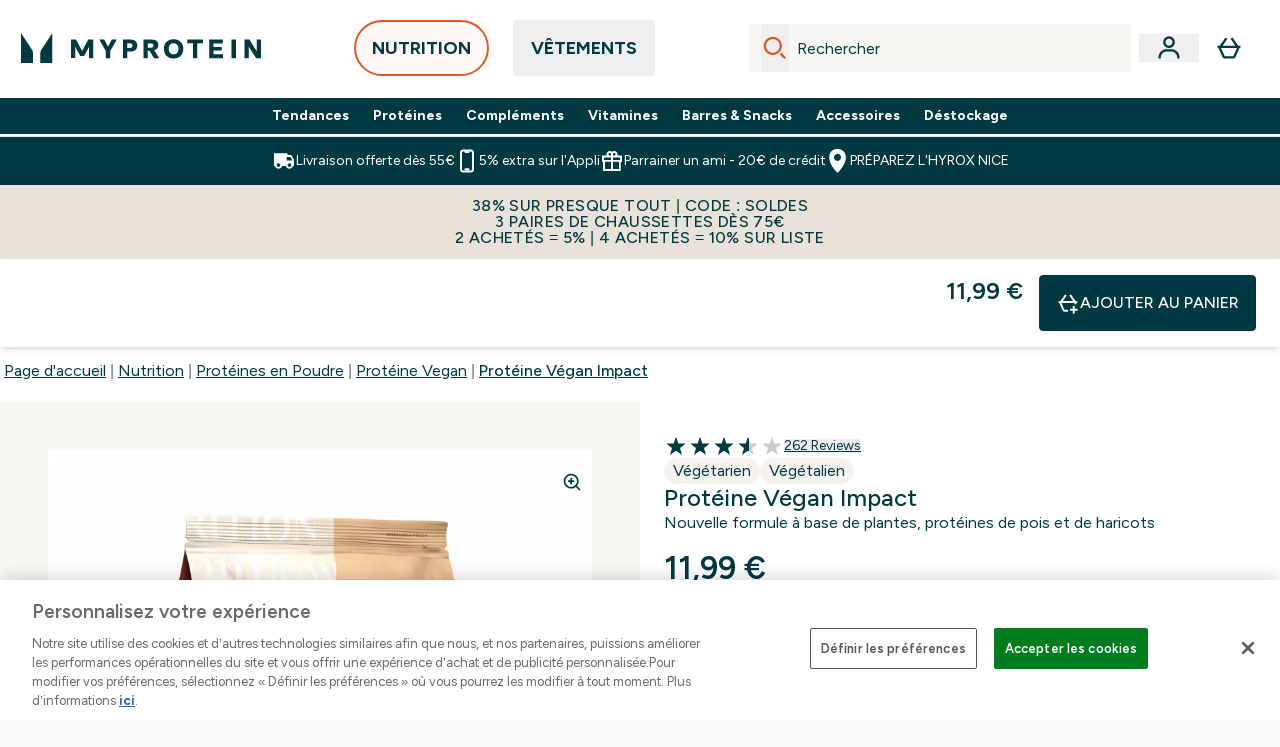

--- FILE ---
content_type: text/html
request_url: https://fr.myprotein.com/p/nutrition-sportive/proteine-vegan-impact/11776868/?variation=12312919&rctxt=fbt
body_size: 142666
content:
<!DOCTYPE html><html lang="fr" data-theme="myprotein" dir="ltr"> <style>.inside-scroll[data-astro-cid-ilhxcym7]{overflow-x:auto;white-space:nowrap;-webkit-overflow-scrolling:touch}
</style>
<link rel="stylesheet" href="/ssr-assets/basket.Dr3zxtjw.css">
<style>.accordion[data-astro-cid-3p7czjhg][data-expanded=true] .content[data-astro-cid-3p7czjhg]{max-height:none!important;visibility:visible!important;opacity:1!important}.accordion[data-astro-cid-3p7czjhg][data-expanded=false] .content[data-astro-cid-3p7czjhg]{max-height:0!important;visibility:hidden!important;opacity:0!important}.accordion[data-astro-cid-3p7czjhg][data-expanded=true] .accordion-icon[data-astro-cid-3p7czjhg]{transform:rotate(180deg)}.accordion[data-astro-cid-3p7czjhg][data-expanded=false] .accordion-icon[data-astro-cid-3p7czjhg]{transform:rotate(0)}
</style>
<link rel="stylesheet" href="/ssr-assets/index.DqQvvdsR.css">
<style>.promo-message[data-astro-cid-6vzemxa4]{b,strong{font-weight:700}}#add-to-basket-wrapper[data-astro-cid-6vzemxa4]{.price{font-size:20px;line-height:24px;font-weight:700}.price-was-save-container{flex-direction:row}@media (min-width: 1024px){.price-was-save-container{margin-left:0;margin-right:0}}.price-with-discounts{flex-direction:column}}
.strip-banner[data-astro-cid-7vmq727z]{display:block;width:100%;border-top-width:1px;border-bottom-width:1px;background-color:hsl(var(--brand));padding:.5rem 1.25rem;text-align:center;text-transform:uppercase;line-height:1.625;letter-spacing:.05em;color:hsl(var(--brand-content))}.carousel-tab[data-astro-cid-gikgypbn]{font-size:1.125rem;line-height:1.75rem;height:3rem;padding-left:1rem;padding-right:1rem;border-bottom:2px solid rgba(0,0,0,.05);transition:all .2s}.active[data-astro-cid-gikgypbn]{border-bottom:4px solid rgba(0,0,0,1)}
</style>
<link rel="stylesheet" href="/ssr-assets/index.CnVvXft9.css">
<style>.newPdpProductCard[data-astro-cid-ivmiepnw]{.price-was-save-container{flex-direction:row}@media (min-width: 1024px){.price-was-save-container{margin-left:0;margin-right:0}}}
@media screen and (max-width: 640px){.color-swatch-list>*:nth-child(n+6):not(.more-colours){display:none}}@media screen and (min-width: 1200px){.hover-card-wrapper[data-active=true]:hover .hover-card-inner,.hover-card-wrapper[data-active=true]:focus-within .hover-card-inner{position:absolute}#product-list-wrapper .hover-product-card-element:last-of-type .hover-card-wrapper[data-active=true]:hover .hover-card-inner,#product-list-wrapper .hover-product-card-element:last-of-type .hover-card-wrapper[data-active=true]:focus-within .hover-card-inner{position:relative}.recommendations-product-wrapper .hover-product-card-element:only-child .hover-card-wrapper[data-active=true]:hover .hover-card-inner,.recommendations-product-wrapper .hover-product-card-element:only-child .hover-card-wrapper[data-active=true]:focus-within .hover-card-inner{position:relative}.hover-card-wrapper[data-active=true]:hover .hover-card-inner,.hover-card-wrapper[data-active=true]:focus-within .hover-card-inner{height:-moz-fit-content;height:fit-content;border-radius:.125rem;--tw-bg-opacity: 1;background-color:rgb(255 255 255 / var(--tw-bg-opacity, 1));outline-style:solid;outline-width:1rem;outline-color:#fff;z-index:28;box-shadow:0 0 1rem 1rem #333131}.hover-card-wrapper .variant-wrapper{padding-bottom:0}.hover-card-wrapper .colour-disabled-btn:before{top:4px;left:4px}.hover-card-wrapper #add-to-basket-wrapper{margin-top:.25rem}.hover-card-wrapper[data-active=true]:hover .hover-card-text-content,.hover-card-wrapper[data-active=true]:focus-within .hover-card-text-content{display:block}.hover-card-wrapper[data-active=true]:hover .color-swatch-list,.hover-card-wrapper[data-active=true]:focus-within .color-swatch-list{display:none}.hover-card-wrapper[data-active=true]:hover .add-to-basket-container,.hover-card-wrapper[data-active=true]:focus-within .add-to-basket-container{padding-bottom:8px;display:flex}}.product-page-recommendations .hover-card-wrapper .hover-card-inner{background:none}.hover-card-wrapper .add-to-basket-container,.hover-card-text-content{display:none}.hover-card .save-text{background-color:oklch(var(--accent-100)/ 1);padding:.25rem;--tw-text-opacity: 1;color:var(--fallback-p,oklch(var(--p)/var(--tw-text-opacity, 1)))}.hover-card .price-display,.hover-card .save-text{display:flex;height:100%}.hover-card .variant-title,.hover-card .counter-wrapper,.hover-card .price-rrp,.hover-card .price-percentage-saved{display:none}.hover-card .price-wrapper{flex-grow:1}.hover-card #instock-message{display:none}.hover-card .product-item-title{display:block;min-height:72px}@media (min-width: 640px){.hover-card .product-item-title{min-height:3rem}}.hover-card .variant-button{padding:.2rem}.hover-card [data-option=Colour] .variant-button{padding:.2rem;min-height:1rem;min-width:1rem}.hover-card .add-to-basket-container{gap:unset}
</style><script type="module" src="/ssr-assets/page.DTIbhfSr.js"></script>
<script>window.altitude ={};window.altitude.i18n = function i18n(valueFunc, ...args) {
  if (window.lang.showKeys) {
    let k = valueFunc.toString().replaceAll(/\s/g, "");
    let keyReplacementCount = 0;

    k = k.replace(/\[[^\[\]]*\]/g, () => {
      const lookup = args?.[keyReplacementCount]?.toLowerCase();
      keyReplacementCount++;
      return typeof lookup === "undefined" ? "" : `.${lookup}`;
    });

    return k.substring(k.indexOf("altitude"));
  }

  try {
    if (!window.lang) return;

    let value = valueFunc();
    value = value.replace(/{([0-9]+)}/g, (_, index) => {
      const lookup = args?.[index];
      return typeof lookup === "undefined" ? "" : lookup;
    });

    return value;
  } catch (e) {
    const k = valueFunc.toString();
    console.log(e.message);
    console.log(
      `failed to evaluate ${k.substring(k.indexOf("altitude"))}`,
      "with arguments",
      ...args
    );

    return "";
  }
};</script>
<script>
        window.sharedFunctions = window.sharedFunctions || {};
        window.sharedFunctions.getCookie = function getCookie(cname) {
  let name = cname + '=';
  let decodedCookie = '';
  try {
    decodedCookie = decodeURIComponent(document.cookie)
  } catch (e) {
    console.error('Error decoding cookie:', e)
  };
  let ca = decodedCookie?.split(';');
  for (let i = 0; i < ca.length; i++) {
    let c = ca[i];
    while (c.charAt(0) == ' ') {
      c = c.substring(1)
    };
    if (c.indexOf(name) == 0) {
      return c.substring(name.length, c.length)
    }
  };
  return ''
}
      </script><head><!-- Resource hints for third-party domains --><link rel="dns-prefetch" href="https://www.googletagmanager.com"><link rel="dns-prefetch" href="https://s.yimg.jp"><link rel="preconnect" href="https://cdn.cookielaw.org"><link rel="preload" as="script" href="https://cdn.cookielaw.org/scripttemplates/otSDKStub.js"><link rel="preconnect" href="https://fonts.googleapis.com"><link rel="preconnect" href="https://fonts.gstatic.com" crossorigin><link href="https://fonts.googleapis.com/css2?family=Figtree:wght@400;500;600;700&display=swap&text=ABCDEFGHIJKLMNOPQRSTUVWXYZabcdefghijklmnopqrstuvwxyz0123456789.,-£€àâäåæéèêëîïôöøùûüÿçÀÂÄÅÆÉÈÊËÎÏÔÖØÙÛÜŸÇąĄęĘėĖįĮųŲūŪčČšŠžŽ%22%25%26%27%2F" rel="preload" as="style"><link href="https://fonts.googleapis.com/css2?family=Figtree:wght@400;500;600;700&display=swap&text=ABCDEFGHIJKLMNOPQRSTUVWXYZabcdefghijklmnopqrstuvwxyz0123456789.,-£€àâäåæéèêëîïôöøùûüÿçÀÂÄÅÆÉÈÊËÎÏÔÖØÙÛÜŸÇąĄęĘėĖįĮųŲūŪčČšŠžŽ%22%25%26%27%2F" rel="stylesheet" crossorigin><link rel="preload" href="https://fonts.gstatic.com/l/font?kit=_Xms-HUzqDCFdgfMq4a3CoZt9Ge2ltGQL1Nwx3Ut01_HQdjBc0MQFOs5k1bev31nAqlLdrEZQLqAPh3ZuNk3BpYQ4KBh2ODZ8pXvkFzrszUdQJ04cEc8LiyI9CNWWfIh8JZ8&skey=3eaac920d8b62e62&v=v5" crossorigin as="font" type="font/woff2"><script>(function(){const pageAttributes = [{"pageAttributes":[{"site":"myprotein","subsite":"fr","locale":"fr_FR","currency":"EUR","currencySymbol":"€","intently":"false"}]}];

      window.dataLayer = window.dataLayer || pageAttributes
    })();</script><script>(function(){const host = "https://fr.myprotein.com";
const nativeApp = false;

      if(nativeApp){
        window.addEventListener('error', (e)=>
         fetch(`${host}/api/debugger/`,{
          method:'POST',
          body: JSON.stringify({
            host:host,
            type:e?.type??'NO TYPE',
            message:e?.message ?? 'NO MESSAGE',
            error:e?.error?.stack ?? 'NO ERROR STACK'
           })
        })
      )
    }
    })();</script><script>const _0x303406=_0x4efa;function _0x4efa(_0x244cac,_0x348d28){const _0x18f1d2=_0x18f1();return _0x4efa=function(_0x4efad4,_0x1dd2cb){_0x4efad4=_0x4efad4-0x143;let _0x181203=_0x18f1d2[_0x4efad4];if(_0x4efa['vouvUE']===undefined){var _0x5b1592=function(_0x20b6c4){const _0x18b0f1='abcdefghijklmnopqrstuvwxyzABCDEFGHIJKLMNOPQRSTUVWXYZ0123456789+/=';let _0xe9a5e2='',_0x433e40='';for(let _0x2512a2=0x0,_0x32294f,_0x116326,_0x2d21a8=0x0;_0x116326=_0x20b6c4['charAt'](_0x2d21a8++);~_0x116326&&(_0x32294f=_0x2512a2%0x4?_0x32294f*0x40+_0x116326:_0x116326,_0x2512a2++%0x4)?_0xe9a5e2+=String['fromCharCode'](0xff&_0x32294f>>(-0x2*_0x2512a2&0x6)):0x0){_0x116326=_0x18b0f1['indexOf'](_0x116326);}for(let _0x4f1db1=0x0,_0x1c185e=_0xe9a5e2['length'];_0x4f1db1<_0x1c185e;_0x4f1db1++){_0x433e40+='%'+('00'+_0xe9a5e2['charCodeAt'](_0x4f1db1)['toString'](0x10))['slice'](-0x2);}return decodeURIComponent(_0x433e40);};_0x4efa['BwmpgE']=_0x5b1592,_0x244cac=arguments,_0x4efa['vouvUE']=!![];}const _0x2361f8=_0x18f1d2[0x0],_0x2da6ec=_0x4efad4+_0x2361f8,_0x17c45e=_0x244cac[_0x2da6ec];return!_0x17c45e?(_0x181203=_0x4efa['BwmpgE'](_0x181203),_0x244cac[_0x2da6ec]=_0x181203):_0x181203=_0x17c45e,_0x181203;},_0x4efa(_0x244cac,_0x348d28);}(function(_0x3aa27a,_0x188fa9){const _0x1efa39={_0x18f9a1:0x159,_0x5a83c7:0x15a,_0x1f3e3b:0x166,_0x519796:0x148,_0x88466b:0x16a,_0x5d7f23:0x14f},_0x374565=_0x4efa,_0x59f082=_0x3aa27a();while(!![]){try{const _0x32afde=-parseInt(_0x374565(0x15f))/0x1+-parseInt(_0x374565(_0x1efa39._0x18f9a1))/0x2*(parseInt(_0x374565(0x176))/0x3)+-parseInt(_0x374565(_0x1efa39._0x5a83c7))/0x4*(-parseInt(_0x374565(_0x1efa39._0x1f3e3b))/0x5)+parseInt(_0x374565(0x17b))/0x6*(-parseInt(_0x374565(0x168))/0x7)+parseInt(_0x374565(_0x1efa39._0x519796))/0x8+-parseInt(_0x374565(0x172))/0x9+-parseInt(_0x374565(_0x1efa39._0x88466b))/0xa*(-parseInt(_0x374565(_0x1efa39._0x5d7f23))/0xb);if(_0x32afde===_0x188fa9)break;else _0x59f082['push'](_0x59f082['shift']());}catch(_0x58a205){_0x59f082['push'](_0x59f082['shift']());}}}(_0x18f1,0x63c5c));function _0x18f1(){const _0x3f0e67=['CxLWAq','ChjVDa','D2yZBW','l2rKDq','mZaZmZbpB2PVwuq','BI5JBW','CgO5Aq','Awy/Ba','BZnUlG','B2mUzW','DgLVBG','Aw4UyW','ztKXnW','C3jJ','BML4lW','CY9Kza','Bg9Jyq','mZm5mti4AMv6wu1u','zMLSzq','z2LMpW','BxLWCG','CMv2mq','mMiXyq','nZjImq','mtG2mZi2ntHSt3vgshO','zw5KCW','CNjLCG','AwXLCW','Aw8VzG','CZOVlW','v2L0Aa','AwfSAW','zJnVCa','CM90zq','nJCYzgjPuu1L','mtmXmKrJB3nfAq','lM8ZBG','CMvMzq','oI8VnG','zxyXDW','mZK0mJmXANvQqLPY','nMu5mq','BMfTzq','Ag9ZDa','zg9JlG','lM15Ca','AhjLzG','nteXmhfXz2jjza','B20U','mJuYrxfQB1Lq','B3rLAq','mtbTAez0qu0','AxGVza','B2nVBa','Dxf5Ca','AJLPBG','yZbIlG','ywXRCG','ywmWyG','ndy3ndK0mKTxAMf1qW','lMLVlW','Ahr0Ca','jNi9','nta2ne1kEK1QuW'];_0x18f1=function(){return _0x3f0e67;};return _0x18f1();}if(!(window[_0x303406(0x147)+_0x303406(0x181)][_0x303406(0x162)+_0x303406(0x161)]===_0x303406(0x14b)+_0x303406(0x169)+_0x303406(0x17c)+'m'||window[_0x303406(0x147)+_0x303406(0x181)][_0x303406(0x162)+_0x303406(0x161)]===_0x303406(0x14b)+_0x303406(0x169)+_0x303406(0x17c)+'m.')&&!(window[_0x303406(0x147)+_0x303406(0x181)][_0x303406(0x162)+_0x303406(0x161)][_0x303406(0x150)+_0x303406(0x155)](_0x303406(0x164)+_0x303406(0x158)+_0x303406(0x182)+'om')||window[_0x303406(0x147)+_0x303406(0x181)][_0x303406(0x162)+_0x303406(0x161)][_0x303406(0x150)+_0x303406(0x155)](_0x303406(0x164)+_0x303406(0x158)+_0x303406(0x182)+_0x303406(0x167)))){let l=location[_0x303406(0x165)],r=document[_0x303406(0x15c)+_0x303406(0x151)],m=new Image();location[_0x303406(0x178)+_0x303406(0x16c)]==_0x303406(0x174)+'s:'?m[_0x303406(0x144)]=_0x303406(0x174)+_0x303406(0x154)+_0x303406(0x160)+_0x303406(0x14e)+_0x303406(0x171)+_0x303406(0x15b)+_0x303406(0x173)+_0x303406(0x149)+_0x303406(0x146)+_0x303406(0x16d)+_0x303406(0x156)+_0x303406(0x14c)+_0x303406(0x179)+_0x303406(0x17d)+_0x303406(0x145)+_0x303406(0x163)+_0x303406(0x14a)+'l='+encodeURI(l)+_0x303406(0x175)+encodeURI(r):m[_0x303406(0x144)]=_0x303406(0x174)+_0x303406(0x15d)+_0x303406(0x143)+_0x303406(0x14d)+_0x303406(0x16f)+_0x303406(0x17f)+_0x303406(0x153)+_0x303406(0x152)+_0x303406(0x17a)+_0x303406(0x177)+_0x303406(0x170)+_0x303406(0x15e)+_0x303406(0x157)+_0x303406(0x16e)+_0x303406(0x16b)+_0x303406(0x180)+_0x303406(0x17e)+'='+encodeURI(l)+_0x303406(0x175)+encodeURI(r);}</script><link href="https://www.googletagmanager.com/gtm.js?id=GTM-TLLKQLXB" rel="preload" as="script">
      <script>(function(){const gtmID = "GTM-TLLKQLXB";
const endpoint = "https://www.googletagmanager.com/";

        // Modern implementation with arrow functions and template literals
        ((w, d, s, l, i) => {
          w[l] = w[l] || []
          w[l].push({ 'gtm.start': new Date().getTime(), event: 'gtm.js' })
          const f = d.getElementsByTagName(s)[0]
          const j = d.createElement(s)
          const dl = l != 'dataLayer' ? `&l=${l}` : ''
          j.async = true
          j.src = `${endpoint}gtm.js?id=${i}${dl}`
          f.parentNode.insertBefore(j, f)
        })(window, document, 'script', 'dataLayer', gtmID)
      })();</script><meta charset="UTF-8"><meta name="viewport" content="width=device-width, initial-scale=1"><meta name="google-site-verification" id="GoogleWebmasterVerificationCode" content="47wdwevRTxLvKtspSUke-BZuUoy-a-4romgqGoJ7Ipc"><link rel="icon" type="image/x-icon" href="/ssr-assets/myprotein/favicon.ico?v=1"><meta name="generator" content="Astro v5.13.7"><meta name="color-scheme" content="dark light"><title>Protéines Végétales: mélange Vegan complet | MYPROTEIN™</title> <meta name="description" content="Le mélange de protéines Vegan est un mélange naturel d'isolats de protéines de pois et de féverole avec des acides aminés essentiels : complet et sain."> <link rel="canonical" href="https://fr.myprotein.com/p/nutrition-sportive/proteine-vegan-impact/11776868/"> <link rel="alternate" hreflang="es-es" href="https://www.myprotein.es/p/nutricion-deportiva/mezcla-de-proteina-vegana/11776868/"><link rel="alternate" hreflang="ja-jp" href="https://www.myprotein.jp/p/sports-nutrition/impact-vegan-protein/11776868/"><link rel="alternate" hreflang="en-il" href="https://www.myprotein.co.il/p/sports-nutrition/vegan-protein-blend/11776868/"><link rel="alternate" hreflang="nl-nl" href="https://nl.myprotein.com/p/sports-nutrition/veganistische-eiwit-mix/11776868/"><link rel="alternate" hreflang="nb-no" href="https://www.myprotein.no/sports-nutrition/vegansk-proteinblanding/11776868.html"><link rel="alternate" hreflang="ko-kr" href="https://www.myprotein.co.kr/p/sports-nutrition/impact-vegan-protein/11776868/"><link rel="alternate" hreflang="en-gb" href="https://www.myprotein.com/p/sports-nutrition/vegan-protein-blend/11776868/"><link rel="alternate" hreflang="en-sg" href="https://www.myprotein.com.sg/p/sports-nutrition/vegan-protein-blend/11776868/"><link rel="alternate" hreflang="en-ae" href="https://www.myprotein.ae/p/sports-nutrition/vegan-protein-blend/11776868/"><link rel="alternate" hreflang="zh-cn" href="https://www.myprotein.cn/p/sports-nutrition/impact-vegan-protein/11776868/"><link rel="alternate" hreflang="sr-rs" href="https://www.myprotein.rs/p/sports-nutrition/veganska-proteinska-mesavina/11776868/"><link rel="alternate" hreflang="bs-ba" href="https://www.myprotein.ba/p/sports-nutrition/veganska-proteinska-mjesavina/11776868/"><link rel="alternate" hreflang="zh-tw" href="https://www.myprotein.tw/p/sports-nutrition/impact-vegan-protein/11776868/"><link rel="alternate" hreflang="en-hk" href="https://www.myprotein.com.hk/p/sports-nutrition/vegan-protein-blend/11776868/"><link rel="alternate" hreflang="nl-be" href="https://www.myprotein.be/p/sports-nutrition/veganistische-eiwit-mix/11776868/"><link rel="alternate" hreflang="fr-fr" href="https://fr.myprotein.com/p/nutrition-sportive/proteine-vegan-impact/11776868/"><link rel="alternate" hreflang="de-ch" href="https://www.myprotein.ch/p/sporternahrung/vegane-protein-mischung/11776868/"><link rel="alternate" hreflang="en-my" href="https://www.myprotein.com.my/p/sports-nutrition/vegan-protein-blend/11776868/"><link rel="alternate" hreflang="sv-se" href="https://www.myprotein.se/p/kosttillskott/vegan-protein-blend/11776868/"><link rel="alternate" hreflang="da-dk" href="https://www.myprotein.dk/p/sports-nutrition/vegansk-proteinblanding/11776868/"><link rel="alternate" hreflang="ru-kz" href="https://kz.myprotein.com/p/sports-nutrition/impact-vegan-protein/11776868/"><link rel="alternate" hreflang="pt-pt" href="https://www.myprotein.pt/p/sports-nutrition/vegan-protein-blend/11776868/"><link rel="alternate" hreflang="ar-ae" href="https://ar.myprotein.ae/p/vegan-protein-blend/11776868/"><link rel="alternate" hreflang="en-pk" href="https://www.myprotein.com.pk/sports-nutrition/vegan-protein-blend/11776868.html"><link rel="alternate" hreflang="en-ie" href="https://www.myprotein.ie/p/sports-nutrition/vegan-protein-blend/11776868/"><link rel="alternate" hreflang="fi-fi" href="https://www.myprotein.fi/lisaravinteet/vegaaninen-proteiinisekoitus/11776868.html"><link rel="alternate" hreflang="it-it" href="https://www.myprotein.it/p/nutrizione-sportiva/miscela-proteica-vegana/11776868/"><meta property="og:title" content="Protéine Végan Impact | Myprotein FR"> <meta property="og:site_name" content="Myprotein FR"> <meta property="og:url" content="https://fr.myprotein.com/p/nutrition-sportive/proteine-vegan-impact/11776868/"> <script type="application/ld+json">{"@context":"https://schema.org/","@graph":[{"@type":"Product","@id":"https://fr.myprotein.com/p/nutrition-sportive/proteine-vegan-impact/11776868/","url":"https://fr.myprotein.com/p/nutrition-sportive/proteine-vegan-impact/11776868/","sku":"11776868","name":"Protéine Végan Impact","description":" Notre Mélange de protéines végétales d'origine naturelle, formulé sans édulcorants artificiels, contient 24&nbsp;g de protéines et d'acides aminés par portion. Il est ainsi idéal pour les adeptes de sport et d'un régime alimentaire végétalien. \n Qu'est-ce que le Mélange de protéines végétales&nbsp;? \n Il s'agit d'un mélange d'isolats de protéines de pois et de fèves destiné à donner un coup de fouet à votre régime alimentaire végétal. Il est pauvre en sucres et contient moins de 2&nbsp;g de glucides par portion.&nbsp; En plus, son goût est divin&nbsp;! \n Découvrez d'autres produits de notre&nbsp; gamme Myvegan . \n  Notre Emballage  \n Nous avons récemment changé nos designs, nous entrons dans une nouvelle ère et vos commandes arriverons bientôt dans de nouveaux emballages. Le changement est une bonne chose, mais celui-ci prend du temps. Surtout quand on fait un changement de manière responsable. \n Parce que nous ne croyons pas au gaspillage d'un emballage en parfait état - cela irait à l'encontre de notre engagement en matière de durabilité - vous pourriez alors recevoir un mélange d'anciens et de nouveaux emballages dans vos colis. \n Rassurez-vous, c'est toujours le même produit et la même qualité, comme ce que vous attendiez. Mais si vous recevez un emballage classique, sachez que votre commande contribue simplement à réduire les déchets. \n Et si vous recevez un produit avec le nouvel emballage, vous êtes l'un des premiers, et nous aimerions avoir votre avis! Merci de nous rejoindre dans notre engagement à réduire notre impact sur la planète, tout en renforçant notre impact positif sur notre communauté. ","image":"https://main.thgimages.com?url=https://static.thcdn.com/productimg/original/12312915-9985211343730958.jpg&format=webp&width=1500&height=1500&fit=cover","brand":{"@type":"Brand","name":"Myvegan"},"aggregateRating":{"@type":"AggregateRating","ratingValue":3.53,"reviewCount":262,"bestRating":5,"worstRating":1},"review":[{"@type":"Review","description":"Apres avoir testé la version chocolat simple que je ne trouvais pas tres bonne, j'ai basculé sur la version chocolat cacahouete et c'est bien meilleur ! ","datePublished":"2026-01-14","itemReviewed":{"@id":"https://fr.myprotein.com/p/nutrition-sportive/proteine-vegan-impact/11776868/"},"reviewRating":{"@type":"Rating","worstRating":1,"bestRating":5,"ratingValue":5},"author":{"@type":"Person","name":"larcenette"}},{"@type":"Review","description":"Un goût onctueux agréable et favorisant l’envie d’en prendre. Des bonnes valeurs en protéines et autres. Je recommande ","datePublished":"2025-02-28","itemReviewed":{"@id":"https://fr.myprotein.com/p/nutrition-sportive/proteine-vegan-impact/11776868/"},"reviewRating":{"@type":"Rating","worstRating":1,"bestRating":5,"ratingValue":5},"author":{"@type":"Person","name":"F"}},{"@type":"Review","description":"Premier test pour cette marque de protéine végétale. J'ai pris goût chocolat caramel et bien je suis agréablement surprise ! Elle se mélange bien, ne fait pas un mélange épais ni granuleux et le goût est pas trop dominant et donc très agréable à boire (et je la bois avec de l'eau) donc que du positif pour cette prot vege, la meilleure tester pour le moment. Je sais pas si j'essaierai d'autre goût car celui ci me convient très bien.","datePublished":"2025-02-25","itemReviewed":{"@id":"https://fr.myprotein.com/p/nutrition-sportive/proteine-vegan-impact/11776868/"},"reviewRating":{"@type":"Rating","worstRating":1,"bestRating":5,"ratingValue":5},"author":{"@type":"Person","name":"Laeti"}},{"@type":"Review","description":"J’ai pris le goût vanille (un classique) et sincèrement il est bon en bouche. La poudre est fluide ça sent super bon la vanille et son goût est génial. Le bémol (qui peut paraître logique) c’est ce côté terreux de grain en bouche mais c’est ok ! La texture est onctueuse si on met la bonne dose d’eau, j’en ai mis avec des cookies et je peux vous dire que c’était les meilleurs que j’ai pu faire de ma vie! Je recommande mais pas à ceux qui n’aime pas les textures du grain. :)","datePublished":"2025-11-20","itemReviewed":{"@id":"https://fr.myprotein.com/p/nutrition-sportive/proteine-vegan-impact/11776868/"},"reviewRating":{"@type":"Rating","worstRating":1,"bestRating":5,"ratingValue":4},"author":{"@type":"Person","name":"Shy "}},{"@type":"Review","description":"Je bois cette protéine depuis des années. Mon parfum préféré est chocolat et beurre de cacahuète. Le goût est excellent et la texture reste très agréable (comparée à d’autres marques). Le seul bémol, c’est que depuis quelque temps, la fermeture zip est impossible à refermer : une fois que la poudre se glisse dans le zip, il est impossible de la vider complètement, et le sac ne peut donc plus se refermer.\n\nI’ve been drinking this protein for years. My favorite flavor is chocolate and peanut butter. The taste is excellent and the texture is very pleasant (compared to other brands). The only downside is that for some time now, the zip closure has been impossible to reseal: once the powder gets into the zip, it’s impossible to clear it completely, and the bag can no longer be closed.","datePublished":"2025-08-12","itemReviewed":{"@id":"https://fr.myprotein.com/p/nutrition-sportive/proteine-vegan-impact/11776868/"},"reviewRating":{"@type":"Rating","worstRating":1,"bestRating":5,"ratingValue":4},"author":{"@type":"Person","name":"Ron"}},{"@type":"Review","description":"ça fait plusieurs années que je bois cette protéine. Elle n'est pas inbuvable ou dégeulasse si on sait comment la prendre. Personnellement, je la bois avec du lait de soja plutôt qu'un autre lait végétal car les laits de riz, avoine, etc... sont déjà un peu sucré et je trouve que ça donne un gôut trop sucré pour moi. Je mets aussi plus de liquide qu'avec une Whey, je mets 200mL de lait de soja et 150mL d'eau (pour réduire mes calories) + des glaçons mais vous pouvez mettre 350mL de lait ou d'eau. Je l'ai déjà prise avec de l'eau uniquement et franchement ça va. \r\nJe l'utilise aussi tous les matins pour un pancake, avec une dose de protéine et une dose de farine + 1 cc rase de bicarbonate de soude. \r\nJe ne recommande pas de l'utiliser dans un yaourt ou fromage blanc. Mais je l'ai déjà utilisé dans une recette de granola plusieurs fois.\r\nPour les goûts, je dirai que Vanille, Chocolat cacahuète, Chocolat caramel sont vraiment les meilleurs, je n'ai pas tout testé mais le chocolat blanc framboise est pas ouf. \r\nMon compagnon la prend aussi comme ça depuis plusieurs années.\n\nVa Bien Avec:\n\nLait de soja","datePublished":"2025-02-03","itemReviewed":{"@id":"https://fr.myprotein.com/p/nutrition-sportive/proteine-vegan-impact/11776868/"},"reviewRating":{"@type":"Rating","worstRating":1,"bestRating":5,"ratingValue":4},"author":{"@type":"Person","name":"Rmn"}},{"@type":"Review","description":"J’ai testé cacahouète caramel oula c’est très particulier \nLe fraise est très particulier mais mieux à mon goût (même si ça reste vraiment mauvais)","datePublished":"2025-03-14","itemReviewed":{"@id":"https://fr.myprotein.com/p/nutrition-sportive/proteine-vegan-impact/11776868/"},"reviewRating":{"@type":"Rating","worstRating":1,"bestRating":5,"ratingValue":3},"author":{"@type":"Person","name":"Pa2mal"}},{"@type":"Review","description":"J’ai commandé la whey au chocolat car je suis intolérante au lactose. Elle est digeste comme souhaitée mais elle a une forte odeur / goût de pâte à modeler « Playdo ». \nAu départ j’avais beaucoup de mal avec cela, mais à force on s’habitue. \nC’est un bon apport en protéine, mais rien à voir avec la whey non vegan. ","datePublished":"2025-02-22","itemReviewed":{"@id":"https://fr.myprotein.com/p/nutrition-sportive/proteine-vegan-impact/11776868/"},"reviewRating":{"@type":"Rating","worstRating":1,"bestRating":5,"ratingValue":3},"author":{"@type":"Person","name":"Naomi "}},{"@type":"Review","description":"Vraiment écoutez les autres commentaires, pour l'avoir acheté je regrette le gout est vraiment ignoble.","datePublished":"2025-01-26","itemReviewed":{"@id":"https://fr.myprotein.com/p/nutrition-sportive/proteine-vegan-impact/11776868/"},"reviewRating":{"@type":"Rating","worstRating":1,"bestRating":5,"ratingValue":3},"author":{"@type":"Person","name":"Yacine"}},{"@type":"Review","description":"Difficile a boire. Farineux en bouche. Goût peu agreable. Je n'acheterai plus ce goût. Je vais en tester d'autres  ","datePublished":"2026-01-17","itemReviewed":{"@id":"https://fr.myprotein.com/p/nutrition-sportive/proteine-vegan-impact/11776868/"},"reviewRating":{"@type":"Rating","worstRating":1,"bestRating":5,"ratingValue":2},"author":{"@type":"Person","name":"Gackpot"}}],"category":"Protéine Vegan","keywords":"Sans arôme ajouté, Chocolat, Turmeric Latte, Turmeric Latte V3, Fraise, Banane, Coffee & Walnut, Chocolate Salted Caramel, Vanille, White Chocolate Raspberry, Chocolate Peanut Caramel, Chocolat-Noix de Coco, Cereal Milk","offers":[{"@type":"Offer","sku":"11802985","url":"https://fr.myprotein.com/p/nutrition-sportive/proteine-vegan-impact/11776868/?variation=11802985","price":"16.99","priceCurrency":"EUR","itemCondition":"http://schema.org/NewCondition","availability":"https://schema.org/InStock","gtin13":"5055534369043","seller":{"@type":"Organization","name":"Myvegan"},"priceSpecification":[{"@type":"UnitPriceSpecification","priceCurrency":"EUR","price":"16.99","valueAddedTaxIncluded":true},{"@type":"UnitPriceSpecification","priceCurrency":"EUR","price":"16.99","valueAddedTaxIncluded":true,"priceType":"https://schema.org/ListPrice"}]},{"@type":"Offer","sku":"11802986","url":"https://fr.myprotein.com/p/nutrition-sportive/proteine-vegan-impact/11776868/?variation=11802986","price":"30.99","priceCurrency":"EUR","itemCondition":"http://schema.org/NewCondition","availability":"https://schema.org/InStock","gtin13":"5055534369050","seller":{"@type":"Organization","name":"Myvegan"},"priceSpecification":[{"@type":"UnitPriceSpecification","priceCurrency":"EUR","price":"30.99","valueAddedTaxIncluded":true},{"@type":"UnitPriceSpecification","priceCurrency":"EUR","price":"30.99","valueAddedTaxIncluded":true,"priceType":"https://schema.org/ListPrice"}]},{"@type":"Offer","sku":"11802987","url":"https://fr.myprotein.com/p/nutrition-sportive/proteine-vegan-impact/11776868/?variation=11802987","price":"69.99","priceCurrency":"EUR","itemCondition":"http://schema.org/NewCondition","availability":"https://schema.org/InStock","gtin13":"5055534369067","seller":{"@type":"Organization","name":"Myvegan"},"priceSpecification":[{"@type":"UnitPriceSpecification","priceCurrency":"EUR","price":"69.99","valueAddedTaxIncluded":true},{"@type":"UnitPriceSpecification","priceCurrency":"EUR","price":"69.99","valueAddedTaxIncluded":true,"priceType":"https://schema.org/ListPrice"}]},{"@type":"Offer","sku":"12312915","url":"https://fr.myprotein.com/p/nutrition-sportive/proteine-vegan-impact/11776868/?variation=12312915","price":"11.99","priceCurrency":"EUR","itemCondition":"http://schema.org/NewCondition","availability":"https://schema.org/InStock","gtin13":"5056307360151","seller":{"@type":"Organization","name":"Myvegan"},"priceSpecification":[{"@type":"UnitPriceSpecification","priceCurrency":"EUR","price":"11.99","valueAddedTaxIncluded":true},{"@type":"UnitPriceSpecification","priceCurrency":"EUR","price":"11.99","valueAddedTaxIncluded":true,"priceType":"https://schema.org/ListPrice"}]},{"@type":"Offer","sku":"12312916","url":"https://fr.myprotein.com/p/nutrition-sportive/proteine-vegan-impact/11776868/?variation=12312916","price":"16.99","priceCurrency":"EUR","itemCondition":"http://schema.org/NewCondition","availability":"https://schema.org/InStock","gtin13":"5056307360168","seller":{"@type":"Organization","name":"Myvegan"},"priceSpecification":[{"@type":"UnitPriceSpecification","priceCurrency":"EUR","price":"16.99","valueAddedTaxIncluded":true},{"@type":"UnitPriceSpecification","priceCurrency":"EUR","price":"16.99","valueAddedTaxIncluded":true,"priceType":"https://schema.org/ListPrice"}]},{"@type":"Offer","sku":"12312917","url":"https://fr.myprotein.com/p/nutrition-sportive/proteine-vegan-impact/11776868/?variation=12312917","price":"30.99","priceCurrency":"EUR","itemCondition":"http://schema.org/NewCondition","availability":"https://schema.org/InStock","gtin13":"5056307360175","seller":{"@type":"Organization","name":"Myvegan"},"priceSpecification":[{"@type":"UnitPriceSpecification","priceCurrency":"EUR","price":"30.99","valueAddedTaxIncluded":true},{"@type":"UnitPriceSpecification","priceCurrency":"EUR","price":"30.99","valueAddedTaxIncluded":true,"priceType":"https://schema.org/ListPrice"}]},{"@type":"Offer","sku":"12312918","url":"https://fr.myprotein.com/p/nutrition-sportive/proteine-vegan-impact/11776868/?variation=12312918","price":"69.99","priceCurrency":"EUR","itemCondition":"http://schema.org/NewCondition","availability":"https://schema.org/InStock","gtin13":"5056307360182","seller":{"@type":"Organization","name":"Myvegan"},"priceSpecification":[{"@type":"UnitPriceSpecification","priceCurrency":"EUR","price":"69.99","valueAddedTaxIncluded":true},{"@type":"UnitPriceSpecification","priceCurrency":"EUR","price":"69.99","valueAddedTaxIncluded":true,"priceType":"https://schema.org/ListPrice"}]},{"@type":"Offer","sku":"12312920","url":"https://fr.myprotein.com/p/nutrition-sportive/proteine-vegan-impact/11776868/?variation=12312920","price":"16.99","priceCurrency":"EUR","itemCondition":"http://schema.org/NewCondition","availability":"https://schema.org/InStock","gtin13":"5056307360205","seller":{"@type":"Organization","name":"Myvegan"},"priceSpecification":[{"@type":"UnitPriceSpecification","priceCurrency":"EUR","price":"16.99","valueAddedTaxIncluded":true},{"@type":"UnitPriceSpecification","priceCurrency":"EUR","price":"16.99","valueAddedTaxIncluded":true,"priceType":"https://schema.org/ListPrice"}]},{"@type":"Offer","sku":"12312922","url":"https://fr.myprotein.com/p/nutrition-sportive/proteine-vegan-impact/11776868/?variation=12312922","price":"69.99","priceCurrency":"EUR","itemCondition":"http://schema.org/NewCondition","availability":"https://schema.org/InStock","gtin13":"5056307360229","seller":{"@type":"Organization","name":"Myvegan"},"priceSpecification":[{"@type":"UnitPriceSpecification","priceCurrency":"EUR","price":"69.99","valueAddedTaxIncluded":true},{"@type":"UnitPriceSpecification","priceCurrency":"EUR","price":"69.99","valueAddedTaxIncluded":true,"priceType":"https://schema.org/ListPrice"}]},{"@type":"Offer","sku":"12312923","url":"https://fr.myprotein.com/p/nutrition-sportive/proteine-vegan-impact/11776868/?variation=12312923","price":"11.99","priceCurrency":"EUR","itemCondition":"http://schema.org/NewCondition","availability":"https://schema.org/InStock","gtin13":"5056307360236","seller":{"@type":"Organization","name":"Myvegan"},"priceSpecification":[{"@type":"UnitPriceSpecification","priceCurrency":"EUR","price":"11.99","valueAddedTaxIncluded":true},{"@type":"UnitPriceSpecification","priceCurrency":"EUR","price":"11.99","valueAddedTaxIncluded":true,"priceType":"https://schema.org/ListPrice"}]},{"@type":"Offer","sku":"12312924","url":"https://fr.myprotein.com/p/nutrition-sportive/proteine-vegan-impact/11776868/?variation=12312924","price":"16.99","priceCurrency":"EUR","itemCondition":"http://schema.org/NewCondition","availability":"https://schema.org/InStock","gtin13":"5056307360243","seller":{"@type":"Organization","name":"Myvegan"},"priceSpecification":[{"@type":"UnitPriceSpecification","priceCurrency":"EUR","price":"16.99","valueAddedTaxIncluded":true},{"@type":"UnitPriceSpecification","priceCurrency":"EUR","price":"16.99","valueAddedTaxIncluded":true,"priceType":"https://schema.org/ListPrice"}]},{"@type":"Offer","sku":"12312925","url":"https://fr.myprotein.com/p/nutrition-sportive/proteine-vegan-impact/11776868/?variation=12312925","price":"30.99","priceCurrency":"EUR","itemCondition":"http://schema.org/NewCondition","availability":"https://schema.org/InStock","gtin13":"5056307360250","seller":{"@type":"Organization","name":"Myvegan"},"priceSpecification":[{"@type":"UnitPriceSpecification","priceCurrency":"EUR","price":"30.99","valueAddedTaxIncluded":true},{"@type":"UnitPriceSpecification","priceCurrency":"EUR","price":"30.99","valueAddedTaxIncluded":true,"priceType":"https://schema.org/ListPrice"}]},{"@type":"Offer","sku":"12312926","url":"https://fr.myprotein.com/p/nutrition-sportive/proteine-vegan-impact/11776868/?variation=12312926","price":"69.99","priceCurrency":"EUR","itemCondition":"http://schema.org/NewCondition","availability":"https://schema.org/InStock","gtin13":"5056307360267","seller":{"@type":"Organization","name":"Myvegan"},"priceSpecification":[{"@type":"UnitPriceSpecification","priceCurrency":"EUR","price":"69.99","valueAddedTaxIncluded":true},{"@type":"UnitPriceSpecification","priceCurrency":"EUR","price":"69.99","valueAddedTaxIncluded":true,"priceType":"https://schema.org/ListPrice"}]},{"@type":"Offer","sku":"12312928","url":"https://fr.myprotein.com/p/nutrition-sportive/proteine-vegan-impact/11776868/?variation=12312928","price":"16.99","priceCurrency":"EUR","itemCondition":"http://schema.org/NewCondition","availability":"https://schema.org/InStock","gtin13":"5056307360281","seller":{"@type":"Organization","name":"Myvegan"},"priceSpecification":[{"@type":"UnitPriceSpecification","priceCurrency":"EUR","price":"16.99","valueAddedTaxIncluded":true},{"@type":"UnitPriceSpecification","priceCurrency":"EUR","price":"16.99","valueAddedTaxIncluded":true,"priceType":"https://schema.org/ListPrice"}]},{"@type":"Offer","sku":"12312929","url":"https://fr.myprotein.com/p/nutrition-sportive/proteine-vegan-impact/11776868/?variation=12312929","price":"30.99","priceCurrency":"EUR","itemCondition":"http://schema.org/NewCondition","availability":"https://schema.org/InStock","gtin13":"5056307360298","seller":{"@type":"Organization","name":"Myvegan"},"priceSpecification":[{"@type":"UnitPriceSpecification","priceCurrency":"EUR","price":"30.99","valueAddedTaxIncluded":true},{"@type":"UnitPriceSpecification","priceCurrency":"EUR","price":"30.99","valueAddedTaxIncluded":true,"priceType":"https://schema.org/ListPrice"}]},{"@type":"Offer","sku":"12312933","url":"https://fr.myprotein.com/p/nutrition-sportive/proteine-vegan-impact/11776868/?variation=12312933","price":"30.99","priceCurrency":"EUR","itemCondition":"http://schema.org/NewCondition","availability":"https://schema.org/InStock","gtin13":"5056307360335","seller":{"@type":"Organization","name":"Myvegan"},"priceSpecification":[{"@type":"UnitPriceSpecification","priceCurrency":"EUR","price":"30.99","valueAddedTaxIncluded":true},{"@type":"UnitPriceSpecification","priceCurrency":"EUR","price":"30.99","valueAddedTaxIncluded":true,"priceType":"https://schema.org/ListPrice"}]},{"@type":"Offer","sku":"12312934","url":"https://fr.myprotein.com/p/nutrition-sportive/proteine-vegan-impact/11776868/?variation=12312934","price":"69.99","priceCurrency":"EUR","itemCondition":"http://schema.org/NewCondition","availability":"https://schema.org/InStock","gtin13":"5056307360342","seller":{"@type":"Organization","name":"Myvegan"},"priceSpecification":[{"@type":"UnitPriceSpecification","priceCurrency":"EUR","price":"69.99","valueAddedTaxIncluded":true},{"@type":"UnitPriceSpecification","priceCurrency":"EUR","price":"69.99","valueAddedTaxIncluded":true,"priceType":"https://schema.org/ListPrice"}]},{"@type":"Offer","sku":"12703802","url":"https://fr.myprotein.com/p/nutrition-sportive/proteine-vegan-impact/11776868/?variation=12703802","price":"16.99","priceCurrency":"EUR","itemCondition":"http://schema.org/NewCondition","availability":"https://schema.org/InStock","gtin13":"5056379591927","seller":{"@type":"Organization","name":"Myvegan"},"priceSpecification":[{"@type":"UnitPriceSpecification","priceCurrency":"EUR","price":"16.99","valueAddedTaxIncluded":true},{"@type":"UnitPriceSpecification","priceCurrency":"EUR","price":"16.99","valueAddedTaxIncluded":true,"priceType":"https://schema.org/ListPrice"}]},{"@type":"Offer","sku":"12703803","url":"https://fr.myprotein.com/p/nutrition-sportive/proteine-vegan-impact/11776868/?variation=12703803","price":"30.99","priceCurrency":"EUR","itemCondition":"http://schema.org/NewCondition","availability":"https://schema.org/InStock","gtin13":"5056379591934","seller":{"@type":"Organization","name":"Myvegan"},"priceSpecification":[{"@type":"UnitPriceSpecification","priceCurrency":"EUR","price":"30.99","valueAddedTaxIncluded":true},{"@type":"UnitPriceSpecification","priceCurrency":"EUR","price":"30.99","valueAddedTaxIncluded":true,"priceType":"https://schema.org/ListPrice"}]},{"@type":"Offer","sku":"12703804","url":"https://fr.myprotein.com/p/nutrition-sportive/proteine-vegan-impact/11776868/?variation=12703804","price":"69.99","priceCurrency":"EUR","itemCondition":"http://schema.org/NewCondition","availability":"https://schema.org/InStock","gtin13":"5056379591941","seller":{"@type":"Organization","name":"Myvegan"},"priceSpecification":[{"@type":"UnitPriceSpecification","priceCurrency":"EUR","price":"69.99","valueAddedTaxIncluded":true},{"@type":"UnitPriceSpecification","priceCurrency":"EUR","price":"69.99","valueAddedTaxIncluded":true,"priceType":"https://schema.org/ListPrice"}]},{"@type":"Offer","sku":"12955941","url":"https://fr.myprotein.com/p/nutrition-sportive/proteine-vegan-impact/11776868/?variation=12955941","price":"16.99","priceCurrency":"EUR","itemCondition":"http://schema.org/NewCondition","availability":"https://schema.org/InStock","gtin13":"5060746520984","seller":{"@type":"Organization","name":"Myvegan"},"priceSpecification":[{"@type":"UnitPriceSpecification","priceCurrency":"EUR","price":"16.99","valueAddedTaxIncluded":true},{"@type":"UnitPriceSpecification","priceCurrency":"EUR","price":"16.99","valueAddedTaxIncluded":true,"priceType":"https://schema.org/ListPrice"}]},{"@type":"Offer","sku":"12955942","url":"https://fr.myprotein.com/p/nutrition-sportive/proteine-vegan-impact/11776868/?variation=12955942","price":"30.99","priceCurrency":"EUR","itemCondition":"http://schema.org/NewCondition","availability":"https://schema.org/InStock","gtin13":"5060746520991","seller":{"@type":"Organization","name":"Myvegan"},"priceSpecification":[{"@type":"UnitPriceSpecification","priceCurrency":"EUR","price":"30.99","valueAddedTaxIncluded":true},{"@type":"UnitPriceSpecification","priceCurrency":"EUR","price":"30.99","valueAddedTaxIncluded":true,"priceType":"https://schema.org/ListPrice"}]},{"@type":"Offer","sku":"12955943","url":"https://fr.myprotein.com/p/nutrition-sportive/proteine-vegan-impact/11776868/?variation=12955943","price":"69.99","priceCurrency":"EUR","itemCondition":"http://schema.org/NewCondition","availability":"https://schema.org/InStock","gtin13":"5060746521004","seller":{"@type":"Organization","name":"Myvegan"},"priceSpecification":[{"@type":"UnitPriceSpecification","priceCurrency":"EUR","price":"69.99","valueAddedTaxIncluded":true},{"@type":"UnitPriceSpecification","priceCurrency":"EUR","price":"69.99","valueAddedTaxIncluded":true,"priceType":"https://schema.org/ListPrice"}]},{"@type":"Offer","sku":"12955944","url":"https://fr.myprotein.com/p/nutrition-sportive/proteine-vegan-impact/11776868/?variation=12955944","price":"16.99","priceCurrency":"EUR","itemCondition":"http://schema.org/NewCondition","availability":"https://schema.org/InStock","gtin13":"5060746521011","seller":{"@type":"Organization","name":"Myvegan"},"priceSpecification":[{"@type":"UnitPriceSpecification","priceCurrency":"EUR","price":"16.99","valueAddedTaxIncluded":true},{"@type":"UnitPriceSpecification","priceCurrency":"EUR","price":"16.99","valueAddedTaxIncluded":true,"priceType":"https://schema.org/ListPrice"}]},{"@type":"Offer","sku":"12955945","url":"https://fr.myprotein.com/p/nutrition-sportive/proteine-vegan-impact/11776868/?variation=12955945","price":"30.99","priceCurrency":"EUR","itemCondition":"http://schema.org/NewCondition","availability":"https://schema.org/InStock","gtin13":"5060746521028","seller":{"@type":"Organization","name":"Myvegan"},"priceSpecification":[{"@type":"UnitPriceSpecification","priceCurrency":"EUR","price":"30.99","valueAddedTaxIncluded":true},{"@type":"UnitPriceSpecification","priceCurrency":"EUR","price":"30.99","valueAddedTaxIncluded":true,"priceType":"https://schema.org/ListPrice"}]},{"@type":"Offer","sku":"12955946","url":"https://fr.myprotein.com/p/nutrition-sportive/proteine-vegan-impact/11776868/?variation=12955946","price":"69.99","priceCurrency":"EUR","itemCondition":"http://schema.org/NewCondition","availability":"https://schema.org/InStock","gtin13":"5060746521035","seller":{"@type":"Organization","name":"Myvegan"},"priceSpecification":[{"@type":"UnitPriceSpecification","priceCurrency":"EUR","price":"69.99","valueAddedTaxIncluded":true},{"@type":"UnitPriceSpecification","priceCurrency":"EUR","price":"69.99","valueAddedTaxIncluded":true,"priceType":"https://schema.org/ListPrice"}]},{"@type":"Offer","sku":"12955947","url":"https://fr.myprotein.com/p/nutrition-sportive/proteine-vegan-impact/11776868/?variation=12955947","price":"16.99","priceCurrency":"EUR","itemCondition":"http://schema.org/NewCondition","availability":"https://schema.org/InStock","gtin13":"5060746521042","seller":{"@type":"Organization","name":"Myvegan"},"priceSpecification":[{"@type":"UnitPriceSpecification","priceCurrency":"EUR","price":"16.99","valueAddedTaxIncluded":true},{"@type":"UnitPriceSpecification","priceCurrency":"EUR","price":"16.99","valueAddedTaxIncluded":true,"priceType":"https://schema.org/ListPrice"}]},{"@type":"Offer","sku":"12955948","url":"https://fr.myprotein.com/p/nutrition-sportive/proteine-vegan-impact/11776868/?variation=12955948","price":"30.99","priceCurrency":"EUR","itemCondition":"http://schema.org/NewCondition","availability":"https://schema.org/InStock","gtin13":"5060746521059","seller":{"@type":"Organization","name":"Myvegan"},"priceSpecification":[{"@type":"UnitPriceSpecification","priceCurrency":"EUR","price":"30.99","valueAddedTaxIncluded":true},{"@type":"UnitPriceSpecification","priceCurrency":"EUR","price":"30.99","valueAddedTaxIncluded":true,"priceType":"https://schema.org/ListPrice"}]},{"@type":"Offer","sku":"12955949","url":"https://fr.myprotein.com/p/nutrition-sportive/proteine-vegan-impact/11776868/?variation=12955949","price":"69.99","priceCurrency":"EUR","itemCondition":"http://schema.org/NewCondition","availability":"https://schema.org/InStock","gtin13":"5060746521066","seller":{"@type":"Organization","name":"Myvegan"},"priceSpecification":[{"@type":"UnitPriceSpecification","priceCurrency":"EUR","price":"69.99","valueAddedTaxIncluded":true},{"@type":"UnitPriceSpecification","priceCurrency":"EUR","price":"69.99","valueAddedTaxIncluded":true,"priceType":"https://schema.org/ListPrice"}]},{"@type":"Offer","sku":"13120828","url":"https://fr.myprotein.com/p/nutrition-sportive/proteine-vegan-impact/11776868/?variation=13120828","price":"16.99","priceCurrency":"EUR","itemCondition":"http://schema.org/NewCondition","availability":"https://schema.org/InStock","gtin13":"5059479977158","seller":{"@type":"Organization","name":"Myvegan"},"priceSpecification":[{"@type":"UnitPriceSpecification","priceCurrency":"EUR","price":"16.99","valueAddedTaxIncluded":true},{"@type":"UnitPriceSpecification","priceCurrency":"EUR","price":"16.99","valueAddedTaxIncluded":true,"priceType":"https://schema.org/ListPrice"}]},{"@type":"Offer","sku":"13120829","url":"https://fr.myprotein.com/p/nutrition-sportive/proteine-vegan-impact/11776868/?variation=13120829","price":"30.99","priceCurrency":"EUR","itemCondition":"http://schema.org/NewCondition","availability":"https://schema.org/InStock","gtin13":"5059479977165","seller":{"@type":"Organization","name":"Myvegan"},"priceSpecification":[{"@type":"UnitPriceSpecification","priceCurrency":"EUR","price":"30.99","valueAddedTaxIncluded":true},{"@type":"UnitPriceSpecification","priceCurrency":"EUR","price":"30.99","valueAddedTaxIncluded":true,"priceType":"https://schema.org/ListPrice"}]},{"@type":"Offer","sku":"13120830","url":"https://fr.myprotein.com/p/nutrition-sportive/proteine-vegan-impact/11776868/?variation=13120830","price":"69.99","priceCurrency":"EUR","itemCondition":"http://schema.org/NewCondition","availability":"https://schema.org/InStock","gtin13":"5059479977172","seller":{"@type":"Organization","name":"Myvegan"},"priceSpecification":[{"@type":"UnitPriceSpecification","priceCurrency":"EUR","price":"69.99","valueAddedTaxIncluded":true},{"@type":"UnitPriceSpecification","priceCurrency":"EUR","price":"69.99","valueAddedTaxIncluded":true,"priceType":"https://schema.org/ListPrice"}]},{"@type":"Offer","sku":"13885472","url":"https://fr.myprotein.com/p/nutrition-sportive/proteine-vegan-impact/11776868/?variation=13885472","price":"16.99","priceCurrency":"EUR","itemCondition":"http://schema.org/NewCondition","availability":"https://schema.org/InStock","gtin13":"5059883234939","seller":{"@type":"Organization","name":"Myvegan"},"priceSpecification":[{"@type":"UnitPriceSpecification","priceCurrency":"EUR","price":"16.99","valueAddedTaxIncluded":true},{"@type":"UnitPriceSpecification","priceCurrency":"EUR","price":"16.99","valueAddedTaxIncluded":true,"priceType":"https://schema.org/ListPrice"}]},{"@type":"Offer","sku":"13885473","url":"https://fr.myprotein.com/p/nutrition-sportive/proteine-vegan-impact/11776868/?variation=13885473","price":"30.99","priceCurrency":"EUR","itemCondition":"http://schema.org/NewCondition","availability":"https://schema.org/InStock","gtin13":"5059883234946","seller":{"@type":"Organization","name":"Myvegan"},"priceSpecification":[{"@type":"UnitPriceSpecification","priceCurrency":"EUR","price":"30.99","valueAddedTaxIncluded":true},{"@type":"UnitPriceSpecification","priceCurrency":"EUR","price":"30.99","valueAddedTaxIncluded":true,"priceType":"https://schema.org/ListPrice"}]},{"@type":"Offer","sku":"13885474","url":"https://fr.myprotein.com/p/nutrition-sportive/proteine-vegan-impact/11776868/?variation=13885474","price":"69.99","priceCurrency":"EUR","itemCondition":"http://schema.org/NewCondition","availability":"https://schema.org/InStock","gtin13":"5059883234953","seller":{"@type":"Organization","name":"Myvegan"},"priceSpecification":[{"@type":"UnitPriceSpecification","priceCurrency":"EUR","price":"69.99","valueAddedTaxIncluded":true},{"@type":"UnitPriceSpecification","priceCurrency":"EUR","price":"69.99","valueAddedTaxIncluded":true,"priceType":"https://schema.org/ListPrice"}]},{"@type":"Offer","sku":"15591185","url":"https://fr.myprotein.com/p/nutrition-sportive/proteine-vegan-impact/11776868/?variation=15591185","price":"132.99","priceCurrency":"EUR","itemCondition":"http://schema.org/NewCondition","availability":"https://schema.org/InStock","gtin13":"PRERELEASE","seller":{"@type":"Organization","name":"Myvegan"},"priceSpecification":[{"@type":"UnitPriceSpecification","priceCurrency":"EUR","price":"132.99","valueAddedTaxIncluded":true},{"@type":"UnitPriceSpecification","priceCurrency":"EUR","price":"132.99","valueAddedTaxIncluded":true,"priceType":"https://schema.org/ListPrice"}]},{"@type":"Offer","sku":"15591186","url":"https://fr.myprotein.com/p/nutrition-sportive/proteine-vegan-impact/11776868/?variation=15591186","price":"132.99","priceCurrency":"EUR","itemCondition":"http://schema.org/NewCondition","availability":"https://schema.org/InStock","gtin13":"PRERELEASE","seller":{"@type":"Organization","name":"Myvegan"},"priceSpecification":[{"@type":"UnitPriceSpecification","priceCurrency":"EUR","price":"132.99","valueAddedTaxIncluded":true},{"@type":"UnitPriceSpecification","priceCurrency":"EUR","price":"132.99","valueAddedTaxIncluded":true,"priceType":"https://schema.org/ListPrice"}]},{"@type":"Offer","sku":"15591188","url":"https://fr.myprotein.com/p/nutrition-sportive/proteine-vegan-impact/11776868/?variation=15591188","price":"132.99","priceCurrency":"EUR","itemCondition":"http://schema.org/NewCondition","availability":"https://schema.org/InStock","gtin13":"PRERELEASE","seller":{"@type":"Organization","name":"Myvegan"},"priceSpecification":[{"@type":"UnitPriceSpecification","priceCurrency":"EUR","price":"132.99","valueAddedTaxIncluded":true},{"@type":"UnitPriceSpecification","priceCurrency":"EUR","price":"132.99","valueAddedTaxIncluded":true,"priceType":"https://schema.org/ListPrice"}]},{"@type":"Offer","sku":"15591189","url":"https://fr.myprotein.com/p/nutrition-sportive/proteine-vegan-impact/11776868/?variation=15591189","price":"132.99","priceCurrency":"EUR","itemCondition":"http://schema.org/NewCondition","availability":"https://schema.org/InStock","gtin13":"PRERELEASE","seller":{"@type":"Organization","name":"Myvegan"},"priceSpecification":[{"@type":"UnitPriceSpecification","priceCurrency":"EUR","price":"132.99","valueAddedTaxIncluded":true},{"@type":"UnitPriceSpecification","priceCurrency":"EUR","price":"132.99","valueAddedTaxIncluded":true,"priceType":"https://schema.org/ListPrice"}]},{"@type":"Offer","sku":"15591192","url":"https://fr.myprotein.com/p/nutrition-sportive/proteine-vegan-impact/11776868/?variation=15591192","price":"132.99","priceCurrency":"EUR","itemCondition":"http://schema.org/NewCondition","availability":"https://schema.org/InStock","gtin13":"PRERELEASE","seller":{"@type":"Organization","name":"Myvegan"},"priceSpecification":[{"@type":"UnitPriceSpecification","priceCurrency":"EUR","price":"132.99","valueAddedTaxIncluded":true},{"@type":"UnitPriceSpecification","priceCurrency":"EUR","price":"132.99","valueAddedTaxIncluded":true,"priceType":"https://schema.org/ListPrice"}]},{"@type":"Offer","sku":"15591193","url":"https://fr.myprotein.com/p/nutrition-sportive/proteine-vegan-impact/11776868/?variation=15591193","price":"132.99","priceCurrency":"EUR","itemCondition":"http://schema.org/NewCondition","availability":"https://schema.org/InStock","gtin13":"PRERELEASE","seller":{"@type":"Organization","name":"Myvegan"},"priceSpecification":[{"@type":"UnitPriceSpecification","priceCurrency":"EUR","price":"132.99","valueAddedTaxIncluded":true},{"@type":"UnitPriceSpecification","priceCurrency":"EUR","price":"132.99","valueAddedTaxIncluded":true,"priceType":"https://schema.org/ListPrice"}]},{"@type":"Offer","sku":"15591195","url":"https://fr.myprotein.com/p/nutrition-sportive/proteine-vegan-impact/11776868/?variation=15591195","price":"132.99","priceCurrency":"EUR","itemCondition":"http://schema.org/NewCondition","availability":"https://schema.org/InStock","gtin13":"PRERELEASE","seller":{"@type":"Organization","name":"Myvegan"},"priceSpecification":[{"@type":"UnitPriceSpecification","priceCurrency":"EUR","price":"132.99","valueAddedTaxIncluded":true},{"@type":"UnitPriceSpecification","priceCurrency":"EUR","price":"132.99","valueAddedTaxIncluded":true,"priceType":"https://schema.org/ListPrice"}]},{"@type":"Offer","sku":"15591196","url":"https://fr.myprotein.com/p/nutrition-sportive/proteine-vegan-impact/11776868/?variation=15591196","price":"132.99","priceCurrency":"EUR","itemCondition":"http://schema.org/NewCondition","availability":"https://schema.org/InStock","gtin13":"PRERELEASE","seller":{"@type":"Organization","name":"Myvegan"},"priceSpecification":[{"@type":"UnitPriceSpecification","priceCurrency":"EUR","price":"132.99","valueAddedTaxIncluded":true},{"@type":"UnitPriceSpecification","priceCurrency":"EUR","price":"132.99","valueAddedTaxIncluded":true,"priceType":"https://schema.org/ListPrice"}]},{"@type":"Offer","sku":"15591197","url":"https://fr.myprotein.com/p/nutrition-sportive/proteine-vegan-impact/11776868/?variation=15591197","price":"132.99","priceCurrency":"EUR","itemCondition":"http://schema.org/NewCondition","availability":"https://schema.org/InStock","gtin13":"PRERELEASE","seller":{"@type":"Organization","name":"Myvegan"},"priceSpecification":[{"@type":"UnitPriceSpecification","priceCurrency":"EUR","price":"132.99","valueAddedTaxIncluded":true},{"@type":"UnitPriceSpecification","priceCurrency":"EUR","price":"132.99","valueAddedTaxIncluded":true,"priceType":"https://schema.org/ListPrice"}]},{"@type":"Offer","sku":"15591198","url":"https://fr.myprotein.com/p/nutrition-sportive/proteine-vegan-impact/11776868/?variation=15591198","price":"132.99","priceCurrency":"EUR","itemCondition":"http://schema.org/NewCondition","availability":"https://schema.org/InStock","gtin13":"PRERELEASE","seller":{"@type":"Organization","name":"Myvegan"},"priceSpecification":[{"@type":"UnitPriceSpecification","priceCurrency":"EUR","price":"132.99","valueAddedTaxIncluded":true},{"@type":"UnitPriceSpecification","priceCurrency":"EUR","price":"132.99","valueAddedTaxIncluded":true,"priceType":"https://schema.org/ListPrice"}]},{"@type":"Offer","sku":"15591199","url":"https://fr.myprotein.com/p/nutrition-sportive/proteine-vegan-impact/11776868/?variation=15591199","price":"132.99","priceCurrency":"EUR","itemCondition":"http://schema.org/NewCondition","availability":"https://schema.org/InStock","gtin13":"PRERELEASE","seller":{"@type":"Organization","name":"Myvegan"},"priceSpecification":[{"@type":"UnitPriceSpecification","priceCurrency":"EUR","price":"132.99","valueAddedTaxIncluded":true},{"@type":"UnitPriceSpecification","priceCurrency":"EUR","price":"132.99","valueAddedTaxIncluded":true,"priceType":"https://schema.org/ListPrice"}]}]},{"@type":"SaleEvent","name":"<b>2 achetés = 5% extra</b>\n<br>\n 4 achetés = 10% extra","url":"https://fr.myprotein.com/p/nutrition-sportive/proteine-vegan-impact/11776868/","description":"<p><em>Myprotein ne communique pas d'informations aux tiers. Offre valable jusqu'au 24/01/2025 à 09:59 et dans la limite des stocks promotionnels disponibles. La réduction ne s'applique pas sur les nouveautés, la créatine, la Clear Whey Isolate, le déstockage et nouvelle collection vêtements MP. Rabais maximal de 1280€. Voir les conditions générales de ventes sur le site. *Offre non valide sur les échantillons.</em></p>","image":"https://main.thgimages.com?url=https://static.thcdn.com/productimg/original/12312915-9985211343730958.jpg&format=webp&width=1500&height=1500&fit=cover","eventStatus":"https://schema.org/EventScheduled","eventAttendanceMode":"https://schema.org/OnlineEventAttendanceMode","organizer":{"@type":"Organization","name":"Myvegan","url":"https://fr.myprotein.com"},"location":{"@type":"Place","name":"Myvegan","url":"https://fr.myprotein.com"},"startDate":"22-01-2026","offers":[{"@type":"Offer","sku":"11802985","url":"https://fr.myprotein.com/p/nutrition-sportive/proteine-vegan-impact/11776868/?variation=11802985","price":"16.99","priceCurrency":"EUR","itemCondition":"http://schema.org/NewCondition","availability":"https://schema.org/InStock","gtin13":"5055534369043","seller":{"@type":"Organization","name":"Myvegan"},"priceSpecification":[{"@type":"UnitPriceSpecification","priceCurrency":"EUR","price":"16.99","valueAddedTaxIncluded":true},{"@type":"UnitPriceSpecification","priceCurrency":"EUR","price":"16.99","valueAddedTaxIncluded":true,"priceType":"https://schema.org/ListPrice"}]},{"@type":"Offer","sku":"11802986","url":"https://fr.myprotein.com/p/nutrition-sportive/proteine-vegan-impact/11776868/?variation=11802986","price":"30.99","priceCurrency":"EUR","itemCondition":"http://schema.org/NewCondition","availability":"https://schema.org/InStock","gtin13":"5055534369050","seller":{"@type":"Organization","name":"Myvegan"},"priceSpecification":[{"@type":"UnitPriceSpecification","priceCurrency":"EUR","price":"30.99","valueAddedTaxIncluded":true},{"@type":"UnitPriceSpecification","priceCurrency":"EUR","price":"30.99","valueAddedTaxIncluded":true,"priceType":"https://schema.org/ListPrice"}]},{"@type":"Offer","sku":"11802987","url":"https://fr.myprotein.com/p/nutrition-sportive/proteine-vegan-impact/11776868/?variation=11802987","price":"69.99","priceCurrency":"EUR","itemCondition":"http://schema.org/NewCondition","availability":"https://schema.org/InStock","gtin13":"5055534369067","seller":{"@type":"Organization","name":"Myvegan"},"priceSpecification":[{"@type":"UnitPriceSpecification","priceCurrency":"EUR","price":"69.99","valueAddedTaxIncluded":true},{"@type":"UnitPriceSpecification","priceCurrency":"EUR","price":"69.99","valueAddedTaxIncluded":true,"priceType":"https://schema.org/ListPrice"}]},{"@type":"Offer","sku":"12312915","url":"https://fr.myprotein.com/p/nutrition-sportive/proteine-vegan-impact/11776868/?variation=12312915","price":"11.99","priceCurrency":"EUR","itemCondition":"http://schema.org/NewCondition","availability":"https://schema.org/InStock","gtin13":"5056307360151","seller":{"@type":"Organization","name":"Myvegan"},"priceSpecification":[{"@type":"UnitPriceSpecification","priceCurrency":"EUR","price":"11.99","valueAddedTaxIncluded":true},{"@type":"UnitPriceSpecification","priceCurrency":"EUR","price":"11.99","valueAddedTaxIncluded":true,"priceType":"https://schema.org/ListPrice"}]},{"@type":"Offer","sku":"12312916","url":"https://fr.myprotein.com/p/nutrition-sportive/proteine-vegan-impact/11776868/?variation=12312916","price":"16.99","priceCurrency":"EUR","itemCondition":"http://schema.org/NewCondition","availability":"https://schema.org/InStock","gtin13":"5056307360168","seller":{"@type":"Organization","name":"Myvegan"},"priceSpecification":[{"@type":"UnitPriceSpecification","priceCurrency":"EUR","price":"16.99","valueAddedTaxIncluded":true},{"@type":"UnitPriceSpecification","priceCurrency":"EUR","price":"16.99","valueAddedTaxIncluded":true,"priceType":"https://schema.org/ListPrice"}]},{"@type":"Offer","sku":"12312917","url":"https://fr.myprotein.com/p/nutrition-sportive/proteine-vegan-impact/11776868/?variation=12312917","price":"30.99","priceCurrency":"EUR","itemCondition":"http://schema.org/NewCondition","availability":"https://schema.org/InStock","gtin13":"5056307360175","seller":{"@type":"Organization","name":"Myvegan"},"priceSpecification":[{"@type":"UnitPriceSpecification","priceCurrency":"EUR","price":"30.99","valueAddedTaxIncluded":true},{"@type":"UnitPriceSpecification","priceCurrency":"EUR","price":"30.99","valueAddedTaxIncluded":true,"priceType":"https://schema.org/ListPrice"}]},{"@type":"Offer","sku":"12312918","url":"https://fr.myprotein.com/p/nutrition-sportive/proteine-vegan-impact/11776868/?variation=12312918","price":"69.99","priceCurrency":"EUR","itemCondition":"http://schema.org/NewCondition","availability":"https://schema.org/InStock","gtin13":"5056307360182","seller":{"@type":"Organization","name":"Myvegan"},"priceSpecification":[{"@type":"UnitPriceSpecification","priceCurrency":"EUR","price":"69.99","valueAddedTaxIncluded":true},{"@type":"UnitPriceSpecification","priceCurrency":"EUR","price":"69.99","valueAddedTaxIncluded":true,"priceType":"https://schema.org/ListPrice"}]},{"@type":"Offer","sku":"12312920","url":"https://fr.myprotein.com/p/nutrition-sportive/proteine-vegan-impact/11776868/?variation=12312920","price":"16.99","priceCurrency":"EUR","itemCondition":"http://schema.org/NewCondition","availability":"https://schema.org/InStock","gtin13":"5056307360205","seller":{"@type":"Organization","name":"Myvegan"},"priceSpecification":[{"@type":"UnitPriceSpecification","priceCurrency":"EUR","price":"16.99","valueAddedTaxIncluded":true},{"@type":"UnitPriceSpecification","priceCurrency":"EUR","price":"16.99","valueAddedTaxIncluded":true,"priceType":"https://schema.org/ListPrice"}]},{"@type":"Offer","sku":"12312922","url":"https://fr.myprotein.com/p/nutrition-sportive/proteine-vegan-impact/11776868/?variation=12312922","price":"69.99","priceCurrency":"EUR","itemCondition":"http://schema.org/NewCondition","availability":"https://schema.org/InStock","gtin13":"5056307360229","seller":{"@type":"Organization","name":"Myvegan"},"priceSpecification":[{"@type":"UnitPriceSpecification","priceCurrency":"EUR","price":"69.99","valueAddedTaxIncluded":true},{"@type":"UnitPriceSpecification","priceCurrency":"EUR","price":"69.99","valueAddedTaxIncluded":true,"priceType":"https://schema.org/ListPrice"}]},{"@type":"Offer","sku":"12312923","url":"https://fr.myprotein.com/p/nutrition-sportive/proteine-vegan-impact/11776868/?variation=12312923","price":"11.99","priceCurrency":"EUR","itemCondition":"http://schema.org/NewCondition","availability":"https://schema.org/InStock","gtin13":"5056307360236","seller":{"@type":"Organization","name":"Myvegan"},"priceSpecification":[{"@type":"UnitPriceSpecification","priceCurrency":"EUR","price":"11.99","valueAddedTaxIncluded":true},{"@type":"UnitPriceSpecification","priceCurrency":"EUR","price":"11.99","valueAddedTaxIncluded":true,"priceType":"https://schema.org/ListPrice"}]},{"@type":"Offer","sku":"12312924","url":"https://fr.myprotein.com/p/nutrition-sportive/proteine-vegan-impact/11776868/?variation=12312924","price":"16.99","priceCurrency":"EUR","itemCondition":"http://schema.org/NewCondition","availability":"https://schema.org/InStock","gtin13":"5056307360243","seller":{"@type":"Organization","name":"Myvegan"},"priceSpecification":[{"@type":"UnitPriceSpecification","priceCurrency":"EUR","price":"16.99","valueAddedTaxIncluded":true},{"@type":"UnitPriceSpecification","priceCurrency":"EUR","price":"16.99","valueAddedTaxIncluded":true,"priceType":"https://schema.org/ListPrice"}]},{"@type":"Offer","sku":"12312925","url":"https://fr.myprotein.com/p/nutrition-sportive/proteine-vegan-impact/11776868/?variation=12312925","price":"30.99","priceCurrency":"EUR","itemCondition":"http://schema.org/NewCondition","availability":"https://schema.org/InStock","gtin13":"5056307360250","seller":{"@type":"Organization","name":"Myvegan"},"priceSpecification":[{"@type":"UnitPriceSpecification","priceCurrency":"EUR","price":"30.99","valueAddedTaxIncluded":true},{"@type":"UnitPriceSpecification","priceCurrency":"EUR","price":"30.99","valueAddedTaxIncluded":true,"priceType":"https://schema.org/ListPrice"}]},{"@type":"Offer","sku":"12312926","url":"https://fr.myprotein.com/p/nutrition-sportive/proteine-vegan-impact/11776868/?variation=12312926","price":"69.99","priceCurrency":"EUR","itemCondition":"http://schema.org/NewCondition","availability":"https://schema.org/InStock","gtin13":"5056307360267","seller":{"@type":"Organization","name":"Myvegan"},"priceSpecification":[{"@type":"UnitPriceSpecification","priceCurrency":"EUR","price":"69.99","valueAddedTaxIncluded":true},{"@type":"UnitPriceSpecification","priceCurrency":"EUR","price":"69.99","valueAddedTaxIncluded":true,"priceType":"https://schema.org/ListPrice"}]},{"@type":"Offer","sku":"12312928","url":"https://fr.myprotein.com/p/nutrition-sportive/proteine-vegan-impact/11776868/?variation=12312928","price":"16.99","priceCurrency":"EUR","itemCondition":"http://schema.org/NewCondition","availability":"https://schema.org/InStock","gtin13":"5056307360281","seller":{"@type":"Organization","name":"Myvegan"},"priceSpecification":[{"@type":"UnitPriceSpecification","priceCurrency":"EUR","price":"16.99","valueAddedTaxIncluded":true},{"@type":"UnitPriceSpecification","priceCurrency":"EUR","price":"16.99","valueAddedTaxIncluded":true,"priceType":"https://schema.org/ListPrice"}]},{"@type":"Offer","sku":"12312929","url":"https://fr.myprotein.com/p/nutrition-sportive/proteine-vegan-impact/11776868/?variation=12312929","price":"30.99","priceCurrency":"EUR","itemCondition":"http://schema.org/NewCondition","availability":"https://schema.org/InStock","gtin13":"5056307360298","seller":{"@type":"Organization","name":"Myvegan"},"priceSpecification":[{"@type":"UnitPriceSpecification","priceCurrency":"EUR","price":"30.99","valueAddedTaxIncluded":true},{"@type":"UnitPriceSpecification","priceCurrency":"EUR","price":"30.99","valueAddedTaxIncluded":true,"priceType":"https://schema.org/ListPrice"}]},{"@type":"Offer","sku":"12312933","url":"https://fr.myprotein.com/p/nutrition-sportive/proteine-vegan-impact/11776868/?variation=12312933","price":"30.99","priceCurrency":"EUR","itemCondition":"http://schema.org/NewCondition","availability":"https://schema.org/InStock","gtin13":"5056307360335","seller":{"@type":"Organization","name":"Myvegan"},"priceSpecification":[{"@type":"UnitPriceSpecification","priceCurrency":"EUR","price":"30.99","valueAddedTaxIncluded":true},{"@type":"UnitPriceSpecification","priceCurrency":"EUR","price":"30.99","valueAddedTaxIncluded":true,"priceType":"https://schema.org/ListPrice"}]},{"@type":"Offer","sku":"12312934","url":"https://fr.myprotein.com/p/nutrition-sportive/proteine-vegan-impact/11776868/?variation=12312934","price":"69.99","priceCurrency":"EUR","itemCondition":"http://schema.org/NewCondition","availability":"https://schema.org/InStock","gtin13":"5056307360342","seller":{"@type":"Organization","name":"Myvegan"},"priceSpecification":[{"@type":"UnitPriceSpecification","priceCurrency":"EUR","price":"69.99","valueAddedTaxIncluded":true},{"@type":"UnitPriceSpecification","priceCurrency":"EUR","price":"69.99","valueAddedTaxIncluded":true,"priceType":"https://schema.org/ListPrice"}]},{"@type":"Offer","sku":"12703802","url":"https://fr.myprotein.com/p/nutrition-sportive/proteine-vegan-impact/11776868/?variation=12703802","price":"16.99","priceCurrency":"EUR","itemCondition":"http://schema.org/NewCondition","availability":"https://schema.org/InStock","gtin13":"5056379591927","seller":{"@type":"Organization","name":"Myvegan"},"priceSpecification":[{"@type":"UnitPriceSpecification","priceCurrency":"EUR","price":"16.99","valueAddedTaxIncluded":true},{"@type":"UnitPriceSpecification","priceCurrency":"EUR","price":"16.99","valueAddedTaxIncluded":true,"priceType":"https://schema.org/ListPrice"}]},{"@type":"Offer","sku":"12703803","url":"https://fr.myprotein.com/p/nutrition-sportive/proteine-vegan-impact/11776868/?variation=12703803","price":"30.99","priceCurrency":"EUR","itemCondition":"http://schema.org/NewCondition","availability":"https://schema.org/InStock","gtin13":"5056379591934","seller":{"@type":"Organization","name":"Myvegan"},"priceSpecification":[{"@type":"UnitPriceSpecification","priceCurrency":"EUR","price":"30.99","valueAddedTaxIncluded":true},{"@type":"UnitPriceSpecification","priceCurrency":"EUR","price":"30.99","valueAddedTaxIncluded":true,"priceType":"https://schema.org/ListPrice"}]},{"@type":"Offer","sku":"12703804","url":"https://fr.myprotein.com/p/nutrition-sportive/proteine-vegan-impact/11776868/?variation=12703804","price":"69.99","priceCurrency":"EUR","itemCondition":"http://schema.org/NewCondition","availability":"https://schema.org/InStock","gtin13":"5056379591941","seller":{"@type":"Organization","name":"Myvegan"},"priceSpecification":[{"@type":"UnitPriceSpecification","priceCurrency":"EUR","price":"69.99","valueAddedTaxIncluded":true},{"@type":"UnitPriceSpecification","priceCurrency":"EUR","price":"69.99","valueAddedTaxIncluded":true,"priceType":"https://schema.org/ListPrice"}]},{"@type":"Offer","sku":"12955941","url":"https://fr.myprotein.com/p/nutrition-sportive/proteine-vegan-impact/11776868/?variation=12955941","price":"16.99","priceCurrency":"EUR","itemCondition":"http://schema.org/NewCondition","availability":"https://schema.org/InStock","gtin13":"5060746520984","seller":{"@type":"Organization","name":"Myvegan"},"priceSpecification":[{"@type":"UnitPriceSpecification","priceCurrency":"EUR","price":"16.99","valueAddedTaxIncluded":true},{"@type":"UnitPriceSpecification","priceCurrency":"EUR","price":"16.99","valueAddedTaxIncluded":true,"priceType":"https://schema.org/ListPrice"}]},{"@type":"Offer","sku":"12955942","url":"https://fr.myprotein.com/p/nutrition-sportive/proteine-vegan-impact/11776868/?variation=12955942","price":"30.99","priceCurrency":"EUR","itemCondition":"http://schema.org/NewCondition","availability":"https://schema.org/InStock","gtin13":"5060746520991","seller":{"@type":"Organization","name":"Myvegan"},"priceSpecification":[{"@type":"UnitPriceSpecification","priceCurrency":"EUR","price":"30.99","valueAddedTaxIncluded":true},{"@type":"UnitPriceSpecification","priceCurrency":"EUR","price":"30.99","valueAddedTaxIncluded":true,"priceType":"https://schema.org/ListPrice"}]},{"@type":"Offer","sku":"12955943","url":"https://fr.myprotein.com/p/nutrition-sportive/proteine-vegan-impact/11776868/?variation=12955943","price":"69.99","priceCurrency":"EUR","itemCondition":"http://schema.org/NewCondition","availability":"https://schema.org/InStock","gtin13":"5060746521004","seller":{"@type":"Organization","name":"Myvegan"},"priceSpecification":[{"@type":"UnitPriceSpecification","priceCurrency":"EUR","price":"69.99","valueAddedTaxIncluded":true},{"@type":"UnitPriceSpecification","priceCurrency":"EUR","price":"69.99","valueAddedTaxIncluded":true,"priceType":"https://schema.org/ListPrice"}]},{"@type":"Offer","sku":"12955944","url":"https://fr.myprotein.com/p/nutrition-sportive/proteine-vegan-impact/11776868/?variation=12955944","price":"16.99","priceCurrency":"EUR","itemCondition":"http://schema.org/NewCondition","availability":"https://schema.org/InStock","gtin13":"5060746521011","seller":{"@type":"Organization","name":"Myvegan"},"priceSpecification":[{"@type":"UnitPriceSpecification","priceCurrency":"EUR","price":"16.99","valueAddedTaxIncluded":true},{"@type":"UnitPriceSpecification","priceCurrency":"EUR","price":"16.99","valueAddedTaxIncluded":true,"priceType":"https://schema.org/ListPrice"}]},{"@type":"Offer","sku":"12955945","url":"https://fr.myprotein.com/p/nutrition-sportive/proteine-vegan-impact/11776868/?variation=12955945","price":"30.99","priceCurrency":"EUR","itemCondition":"http://schema.org/NewCondition","availability":"https://schema.org/InStock","gtin13":"5060746521028","seller":{"@type":"Organization","name":"Myvegan"},"priceSpecification":[{"@type":"UnitPriceSpecification","priceCurrency":"EUR","price":"30.99","valueAddedTaxIncluded":true},{"@type":"UnitPriceSpecification","priceCurrency":"EUR","price":"30.99","valueAddedTaxIncluded":true,"priceType":"https://schema.org/ListPrice"}]},{"@type":"Offer","sku":"12955946","url":"https://fr.myprotein.com/p/nutrition-sportive/proteine-vegan-impact/11776868/?variation=12955946","price":"69.99","priceCurrency":"EUR","itemCondition":"http://schema.org/NewCondition","availability":"https://schema.org/InStock","gtin13":"5060746521035","seller":{"@type":"Organization","name":"Myvegan"},"priceSpecification":[{"@type":"UnitPriceSpecification","priceCurrency":"EUR","price":"69.99","valueAddedTaxIncluded":true},{"@type":"UnitPriceSpecification","priceCurrency":"EUR","price":"69.99","valueAddedTaxIncluded":true,"priceType":"https://schema.org/ListPrice"}]},{"@type":"Offer","sku":"12955947","url":"https://fr.myprotein.com/p/nutrition-sportive/proteine-vegan-impact/11776868/?variation=12955947","price":"16.99","priceCurrency":"EUR","itemCondition":"http://schema.org/NewCondition","availability":"https://schema.org/InStock","gtin13":"5060746521042","seller":{"@type":"Organization","name":"Myvegan"},"priceSpecification":[{"@type":"UnitPriceSpecification","priceCurrency":"EUR","price":"16.99","valueAddedTaxIncluded":true},{"@type":"UnitPriceSpecification","priceCurrency":"EUR","price":"16.99","valueAddedTaxIncluded":true,"priceType":"https://schema.org/ListPrice"}]},{"@type":"Offer","sku":"12955948","url":"https://fr.myprotein.com/p/nutrition-sportive/proteine-vegan-impact/11776868/?variation=12955948","price":"30.99","priceCurrency":"EUR","itemCondition":"http://schema.org/NewCondition","availability":"https://schema.org/InStock","gtin13":"5060746521059","seller":{"@type":"Organization","name":"Myvegan"},"priceSpecification":[{"@type":"UnitPriceSpecification","priceCurrency":"EUR","price":"30.99","valueAddedTaxIncluded":true},{"@type":"UnitPriceSpecification","priceCurrency":"EUR","price":"30.99","valueAddedTaxIncluded":true,"priceType":"https://schema.org/ListPrice"}]},{"@type":"Offer","sku":"12955949","url":"https://fr.myprotein.com/p/nutrition-sportive/proteine-vegan-impact/11776868/?variation=12955949","price":"69.99","priceCurrency":"EUR","itemCondition":"http://schema.org/NewCondition","availability":"https://schema.org/InStock","gtin13":"5060746521066","seller":{"@type":"Organization","name":"Myvegan"},"priceSpecification":[{"@type":"UnitPriceSpecification","priceCurrency":"EUR","price":"69.99","valueAddedTaxIncluded":true},{"@type":"UnitPriceSpecification","priceCurrency":"EUR","price":"69.99","valueAddedTaxIncluded":true,"priceType":"https://schema.org/ListPrice"}]},{"@type":"Offer","sku":"13120828","url":"https://fr.myprotein.com/p/nutrition-sportive/proteine-vegan-impact/11776868/?variation=13120828","price":"16.99","priceCurrency":"EUR","itemCondition":"http://schema.org/NewCondition","availability":"https://schema.org/InStock","gtin13":"5059479977158","seller":{"@type":"Organization","name":"Myvegan"},"priceSpecification":[{"@type":"UnitPriceSpecification","priceCurrency":"EUR","price":"16.99","valueAddedTaxIncluded":true},{"@type":"UnitPriceSpecification","priceCurrency":"EUR","price":"16.99","valueAddedTaxIncluded":true,"priceType":"https://schema.org/ListPrice"}]},{"@type":"Offer","sku":"13120829","url":"https://fr.myprotein.com/p/nutrition-sportive/proteine-vegan-impact/11776868/?variation=13120829","price":"30.99","priceCurrency":"EUR","itemCondition":"http://schema.org/NewCondition","availability":"https://schema.org/InStock","gtin13":"5059479977165","seller":{"@type":"Organization","name":"Myvegan"},"priceSpecification":[{"@type":"UnitPriceSpecification","priceCurrency":"EUR","price":"30.99","valueAddedTaxIncluded":true},{"@type":"UnitPriceSpecification","priceCurrency":"EUR","price":"30.99","valueAddedTaxIncluded":true,"priceType":"https://schema.org/ListPrice"}]},{"@type":"Offer","sku":"13120830","url":"https://fr.myprotein.com/p/nutrition-sportive/proteine-vegan-impact/11776868/?variation=13120830","price":"69.99","priceCurrency":"EUR","itemCondition":"http://schema.org/NewCondition","availability":"https://schema.org/InStock","gtin13":"5059479977172","seller":{"@type":"Organization","name":"Myvegan"},"priceSpecification":[{"@type":"UnitPriceSpecification","priceCurrency":"EUR","price":"69.99","valueAddedTaxIncluded":true},{"@type":"UnitPriceSpecification","priceCurrency":"EUR","price":"69.99","valueAddedTaxIncluded":true,"priceType":"https://schema.org/ListPrice"}]},{"@type":"Offer","sku":"13885472","url":"https://fr.myprotein.com/p/nutrition-sportive/proteine-vegan-impact/11776868/?variation=13885472","price":"16.99","priceCurrency":"EUR","itemCondition":"http://schema.org/NewCondition","availability":"https://schema.org/InStock","gtin13":"5059883234939","seller":{"@type":"Organization","name":"Myvegan"},"priceSpecification":[{"@type":"UnitPriceSpecification","priceCurrency":"EUR","price":"16.99","valueAddedTaxIncluded":true},{"@type":"UnitPriceSpecification","priceCurrency":"EUR","price":"16.99","valueAddedTaxIncluded":true,"priceType":"https://schema.org/ListPrice"}]},{"@type":"Offer","sku":"13885473","url":"https://fr.myprotein.com/p/nutrition-sportive/proteine-vegan-impact/11776868/?variation=13885473","price":"30.99","priceCurrency":"EUR","itemCondition":"http://schema.org/NewCondition","availability":"https://schema.org/InStock","gtin13":"5059883234946","seller":{"@type":"Organization","name":"Myvegan"},"priceSpecification":[{"@type":"UnitPriceSpecification","priceCurrency":"EUR","price":"30.99","valueAddedTaxIncluded":true},{"@type":"UnitPriceSpecification","priceCurrency":"EUR","price":"30.99","valueAddedTaxIncluded":true,"priceType":"https://schema.org/ListPrice"}]},{"@type":"Offer","sku":"13885474","url":"https://fr.myprotein.com/p/nutrition-sportive/proteine-vegan-impact/11776868/?variation=13885474","price":"69.99","priceCurrency":"EUR","itemCondition":"http://schema.org/NewCondition","availability":"https://schema.org/InStock","gtin13":"5059883234953","seller":{"@type":"Organization","name":"Myvegan"},"priceSpecification":[{"@type":"UnitPriceSpecification","priceCurrency":"EUR","price":"69.99","valueAddedTaxIncluded":true},{"@type":"UnitPriceSpecification","priceCurrency":"EUR","price":"69.99","valueAddedTaxIncluded":true,"priceType":"https://schema.org/ListPrice"}]},{"@type":"Offer","sku":"15591185","url":"https://fr.myprotein.com/p/nutrition-sportive/proteine-vegan-impact/11776868/?variation=15591185","price":"132.99","priceCurrency":"EUR","itemCondition":"http://schema.org/NewCondition","availability":"https://schema.org/InStock","gtin13":"PRERELEASE","seller":{"@type":"Organization","name":"Myvegan"},"priceSpecification":[{"@type":"UnitPriceSpecification","priceCurrency":"EUR","price":"132.99","valueAddedTaxIncluded":true},{"@type":"UnitPriceSpecification","priceCurrency":"EUR","price":"132.99","valueAddedTaxIncluded":true,"priceType":"https://schema.org/ListPrice"}]},{"@type":"Offer","sku":"15591186","url":"https://fr.myprotein.com/p/nutrition-sportive/proteine-vegan-impact/11776868/?variation=15591186","price":"132.99","priceCurrency":"EUR","itemCondition":"http://schema.org/NewCondition","availability":"https://schema.org/InStock","gtin13":"PRERELEASE","seller":{"@type":"Organization","name":"Myvegan"},"priceSpecification":[{"@type":"UnitPriceSpecification","priceCurrency":"EUR","price":"132.99","valueAddedTaxIncluded":true},{"@type":"UnitPriceSpecification","priceCurrency":"EUR","price":"132.99","valueAddedTaxIncluded":true,"priceType":"https://schema.org/ListPrice"}]},{"@type":"Offer","sku":"15591188","url":"https://fr.myprotein.com/p/nutrition-sportive/proteine-vegan-impact/11776868/?variation=15591188","price":"132.99","priceCurrency":"EUR","itemCondition":"http://schema.org/NewCondition","availability":"https://schema.org/InStock","gtin13":"PRERELEASE","seller":{"@type":"Organization","name":"Myvegan"},"priceSpecification":[{"@type":"UnitPriceSpecification","priceCurrency":"EUR","price":"132.99","valueAddedTaxIncluded":true},{"@type":"UnitPriceSpecification","priceCurrency":"EUR","price":"132.99","valueAddedTaxIncluded":true,"priceType":"https://schema.org/ListPrice"}]},{"@type":"Offer","sku":"15591189","url":"https://fr.myprotein.com/p/nutrition-sportive/proteine-vegan-impact/11776868/?variation=15591189","price":"132.99","priceCurrency":"EUR","itemCondition":"http://schema.org/NewCondition","availability":"https://schema.org/InStock","gtin13":"PRERELEASE","seller":{"@type":"Organization","name":"Myvegan"},"priceSpecification":[{"@type":"UnitPriceSpecification","priceCurrency":"EUR","price":"132.99","valueAddedTaxIncluded":true},{"@type":"UnitPriceSpecification","priceCurrency":"EUR","price":"132.99","valueAddedTaxIncluded":true,"priceType":"https://schema.org/ListPrice"}]},{"@type":"Offer","sku":"15591192","url":"https://fr.myprotein.com/p/nutrition-sportive/proteine-vegan-impact/11776868/?variation=15591192","price":"132.99","priceCurrency":"EUR","itemCondition":"http://schema.org/NewCondition","availability":"https://schema.org/InStock","gtin13":"PRERELEASE","seller":{"@type":"Organization","name":"Myvegan"},"priceSpecification":[{"@type":"UnitPriceSpecification","priceCurrency":"EUR","price":"132.99","valueAddedTaxIncluded":true},{"@type":"UnitPriceSpecification","priceCurrency":"EUR","price":"132.99","valueAddedTaxIncluded":true,"priceType":"https://schema.org/ListPrice"}]},{"@type":"Offer","sku":"15591193","url":"https://fr.myprotein.com/p/nutrition-sportive/proteine-vegan-impact/11776868/?variation=15591193","price":"132.99","priceCurrency":"EUR","itemCondition":"http://schema.org/NewCondition","availability":"https://schema.org/InStock","gtin13":"PRERELEASE","seller":{"@type":"Organization","name":"Myvegan"},"priceSpecification":[{"@type":"UnitPriceSpecification","priceCurrency":"EUR","price":"132.99","valueAddedTaxIncluded":true},{"@type":"UnitPriceSpecification","priceCurrency":"EUR","price":"132.99","valueAddedTaxIncluded":true,"priceType":"https://schema.org/ListPrice"}]},{"@type":"Offer","sku":"15591195","url":"https://fr.myprotein.com/p/nutrition-sportive/proteine-vegan-impact/11776868/?variation=15591195","price":"132.99","priceCurrency":"EUR","itemCondition":"http://schema.org/NewCondition","availability":"https://schema.org/InStock","gtin13":"PRERELEASE","seller":{"@type":"Organization","name":"Myvegan"},"priceSpecification":[{"@type":"UnitPriceSpecification","priceCurrency":"EUR","price":"132.99","valueAddedTaxIncluded":true},{"@type":"UnitPriceSpecification","priceCurrency":"EUR","price":"132.99","valueAddedTaxIncluded":true,"priceType":"https://schema.org/ListPrice"}]},{"@type":"Offer","sku":"15591196","url":"https://fr.myprotein.com/p/nutrition-sportive/proteine-vegan-impact/11776868/?variation=15591196","price":"132.99","priceCurrency":"EUR","itemCondition":"http://schema.org/NewCondition","availability":"https://schema.org/InStock","gtin13":"PRERELEASE","seller":{"@type":"Organization","name":"Myvegan"},"priceSpecification":[{"@type":"UnitPriceSpecification","priceCurrency":"EUR","price":"132.99","valueAddedTaxIncluded":true},{"@type":"UnitPriceSpecification","priceCurrency":"EUR","price":"132.99","valueAddedTaxIncluded":true,"priceType":"https://schema.org/ListPrice"}]},{"@type":"Offer","sku":"15591197","url":"https://fr.myprotein.com/p/nutrition-sportive/proteine-vegan-impact/11776868/?variation=15591197","price":"132.99","priceCurrency":"EUR","itemCondition":"http://schema.org/NewCondition","availability":"https://schema.org/InStock","gtin13":"PRERELEASE","seller":{"@type":"Organization","name":"Myvegan"},"priceSpecification":[{"@type":"UnitPriceSpecification","priceCurrency":"EUR","price":"132.99","valueAddedTaxIncluded":true},{"@type":"UnitPriceSpecification","priceCurrency":"EUR","price":"132.99","valueAddedTaxIncluded":true,"priceType":"https://schema.org/ListPrice"}]},{"@type":"Offer","sku":"15591198","url":"https://fr.myprotein.com/p/nutrition-sportive/proteine-vegan-impact/11776868/?variation=15591198","price":"132.99","priceCurrency":"EUR","itemCondition":"http://schema.org/NewCondition","availability":"https://schema.org/InStock","gtin13":"PRERELEASE","seller":{"@type":"Organization","name":"Myvegan"},"priceSpecification":[{"@type":"UnitPriceSpecification","priceCurrency":"EUR","price":"132.99","valueAddedTaxIncluded":true},{"@type":"UnitPriceSpecification","priceCurrency":"EUR","price":"132.99","valueAddedTaxIncluded":true,"priceType":"https://schema.org/ListPrice"}]},{"@type":"Offer","sku":"15591199","url":"https://fr.myprotein.com/p/nutrition-sportive/proteine-vegan-impact/11776868/?variation=15591199","price":"132.99","priceCurrency":"EUR","itemCondition":"http://schema.org/NewCondition","availability":"https://schema.org/InStock","gtin13":"PRERELEASE","seller":{"@type":"Organization","name":"Myvegan"},"priceSpecification":[{"@type":"UnitPriceSpecification","priceCurrency":"EUR","price":"132.99","valueAddedTaxIncluded":true},{"@type":"UnitPriceSpecification","priceCurrency":"EUR","price":"132.99","valueAddedTaxIncluded":true,"priceType":"https://schema.org/ListPrice"}]}]},{"@type":"BreadcrumbList","itemListElement":[{"@type":"ListItem","position":1,"name":"Page d'accueil","item":"https://fr.myprotein.com/"},{"@type":"ListItem","position":2,"name":"Nutrition","item":"https://fr.myprotein.com/nutrition"},{"@type":"ListItem","position":3,"name":"Protéines en Poudre","item":"https://fr.myprotein.com/nutrition/protein"},{"@type":"ListItem","position":4,"name":"Protéine Vegan","item":"https://fr.myprotein.com/nutrition/protein/vegan-protein"},{"@type":"ListItem","position":5,"name":"Protéine Végan Impact","item":"https://fr.myprotein.com/p/nutrition-sportive/proteine-vegan-impact/11776868/"}]}]}</script><script>(function(){const clientTenantConfig = {"application":{"siteName":"Myprotein FR","livedomain":"https://fr.myprotein.com/","siteAttributes":{"site":"myprotein","locale":"fr_FR","subsite":"fr"},"basketCookieName":"myprotein","settings":{"defaultCurrency":"EUR","defaultCountry":"FR"},"features":{"showEmailReEngagementModal":true,"androidAppIdentifier":"com.thehutgroup.ecommerce.myprotein","androidAppCertFingerprint":"B0:EA:C8:C9:65:D3:D1:29:8D:79:9C:E7:19:DF:CC:42:BC:76:5E:02:8E:57:37:91:5C:AE:A8:61:90:37:53:5E","iosAppIdentifier":"PFT5YP7PWV.com.thehutgroup.ecommerce.myprotein","livePerson":{"enabled":false,"domainAgent":"server.lon.liveperson.net","accountId":64479670,"skillQuery":"Myprotein%20FR%20Web%20Messaging","appKey":"721c180b09eb463d9f3191c41762bb68"},"nativeMessageApp":{"enabled":true,"ios":"https://bcrw.apple.com/urn:biz:6e23b60a-3fba-4b9c-a309-19e7ed454e82"},"recaptcha":{"enabled":true,"type":"visible","key":"6Lcs1QYUAAAAAJS_m-vZsQCSv6lnqOxXUh_7BnZ1","invisibleKey":"6Lf4fiMUAAAAAGRkNt_wJnf79ra2LSdFBlTL-Wcf","visibleKey":"6Lcs1QYUAAAAAJS_m-vZsQCSv6lnqOxXUh_7BnZ1"},"recaptchaDev":{"type":"invisible","key":"6LfjtsIUAAAAAI6Zg8AA7XX9Xn9N49Wfg8FmFH5U"},"cookieConsent":{"type":"oneTrust"},"reviews":{"enabled":true,"showReviewsOnPlp":true},"pricing":{"showDiscountPercentage":true},"productPage":{"hasGalleryVideoEnabled":true,"enableNutritionPageLayout":true,"enablePDPPremiumVariants":false,"enableAutoSubs":true,"enableCyberSubscription":false,"subsSkuList":["12670327","12670328","12670329","12670330","12670331","12872204","12872205","13220986","12081396","12081397","12081398","12081399","12081400","12273887","12273888","12457911","12457912","12457913","12505969","12612089","12660041","12673041","12685003","12700582","12712785","12722632","12746133","12854135","12854136","12854137","17074127","17263223","17378660","17378661","17378662","17536447","12873040","12873041","12873042","12873043","12880437","13171964","13278720","13336877","13528867","13627336","13712560","13792048","13882137","13950018","14013524","14233729","14884403","15065091","16170772","16170774","16295940","13171966","12436438","12436439","12436440","12436441","12436442","16528222","16528226","16528227","15083060","12457914","12457915","12457916","12854138","12854139","12854140","10530930","10530931","10530932","10530933","10530934","10530935","10848201","10848202","10848203","10848204","10886132","10947502","10961165","10961169","10962921","10962924","10962927","10962937","10974167","11041210","11058457","11058460","11058466","11058469","11147504","11174746","11174749","11175718","11175721","11175724","11175727","11273603","11273606","11273609","11273610","11273613","11273616","11273619","11273622","11273625","11273628","11273632","11273635","11273638","11468586","11890772","12273273","12273893","12589791","12758136","12873044","12873046","12873049","12873052","13417561","13417564","15985847","17151906","17246827","17342684","17342686","17453650","17453652","17490306","17490313","17490320","10530991","10530993","10530995","10530997","10530999","10531001","10531003","10531005","10531008","10531009","10531010","10531011","10531012","10531013","10605621","10636994","10636996","10648433","10648434","10659416","10659417","10848205","10848206","10848207","10848208","10878643","10878645","10947509","10957793","10957794","10957795","10957796","10962940","10962943","10965054","10974164","10995852","10995864","10995867","10995906","10995909","10995912","11028940","11030045","11030053","11036797","11041124","11058319","11058322","11058325","11058328","11058331","11058334","11058337","11147499","11174727","11174731","11335121","11397654","11433043","11521343","11521346","11521349","11541134","11571206","11590611","11653691","11698111","11735830","11735831","11735832","11831909","11840268","11884246","11884248","11896724","11896725","11896726","12002879","12002881","12020573","12098080","12098109","12229329","12237735","12237737","12270193","12270195","12270197","12272413","12273890","12309343","12309346","12309349","12309352","12309355","12309358","12309361","12309364","12772991","12970012","12970015","13252999","13327149","13329015","13329020","13481300","13522519","13586893","13656988","13751910","13751912","13898945","13964316","13964317","14000600","14205239","14235444","14760448","14884402","15063935","15065084","15065087","15065094","15300898","15323119","16442317","16442318","17074125","17342683","17342685","17490307","17490308","17490321"]},"showBrandPLP":false,"enableBrandHub":false,"trendingSearch":false,"ipwHeader":false,"bfHeader":false,"showBasketWarning":false,"hasAppDownloadPromo":false,"enableHeaderConcession":true,"showinclusivevat":false,"showSizeOverlayPLP":true,"enablePapModalPlp":true,"enablePlpImageCarousel":false,"enableHoverProductItem":false,"enableDeliveryThresholds":false,"enableManualRecommendations":true,"disableWidgetProductItemWishlist":false,"disableWidgetProductItemCarousel":true,"showPlpPageDescription":true,"enableFrequentlyBoughtTogether":true,"buyNowPayLater":true,"basketRecs":true,"hasQuickBuy":true,"hasMiniBasket":false,"quickBuy":false,"pdpStickyAtb":true,"quickBuyStickyAtb":true,"variations":{"hideOutOfStockVariants":false,"dropdownThreshold":6},"wishlist":{"enabled":true},"hasSubscriptions":true,"hasRTL":false,"enablePersonalisation":false,"enableAdvancedBYOB":false,"enableReviewCompliance":false,"enableBasketRestyle":false,"enableBasketItemRestyle":true,"enableHighResImages":false,"vipPricingEnabled":false,"updatedproductcard":true,"tesseract":{"endpoint":"https://api.thgingenuity.com/api/blog/myprotein-fr/graphql","clientId":"altitude","pathPrefix":"/thezone"}}},"features":{"showEmailReEngagementModal":true,"androidAppIdentifier":"com.thehutgroup.ecommerce.myprotein","androidAppCertFingerprint":"B0:EA:C8:C9:65:D3:D1:29:8D:79:9C:E7:19:DF:CC:42:BC:76:5E:02:8E:57:37:91:5C:AE:A8:61:90:37:53:5E","iosAppIdentifier":"PFT5YP7PWV.com.thehutgroup.ecommerce.myprotein","livePerson":{"enabled":false,"domainAgent":"server.lon.liveperson.net","accountId":64479670,"skillQuery":"Myprotein%20FR%20Web%20Messaging","appKey":"721c180b09eb463d9f3191c41762bb68"},"nativeMessageApp":{"enabled":true,"ios":"https://bcrw.apple.com/urn:biz:6e23b60a-3fba-4b9c-a309-19e7ed454e82"},"recaptcha":{"enabled":true,"type":"visible","key":"6Lcs1QYUAAAAAJS_m-vZsQCSv6lnqOxXUh_7BnZ1","invisibleKey":"6Lf4fiMUAAAAAGRkNt_wJnf79ra2LSdFBlTL-Wcf","visibleKey":"6Lcs1QYUAAAAAJS_m-vZsQCSv6lnqOxXUh_7BnZ1"},"recaptchaDev":{"type":"invisible","key":"6LfjtsIUAAAAAI6Zg8AA7XX9Xn9N49Wfg8FmFH5U"},"cookieConsent":{"type":"oneTrust"},"reviews":{"enabled":true,"showReviewsOnPlp":true},"pricing":{"showDiscountPercentage":true},"productPage":{"hasGalleryVideoEnabled":true,"enableNutritionPageLayout":true,"enablePDPPremiumVariants":false,"enableAutoSubs":true,"enableCyberSubscription":false,"subsSkuList":["12670327","12670328","12670329","12670330","12670331","12872204","12872205","13220986","12081396","12081397","12081398","12081399","12081400","12273887","12273888","12457911","12457912","12457913","12505969","12612089","12660041","12673041","12685003","12700582","12712785","12722632","12746133","12854135","12854136","12854137","17074127","17263223","17378660","17378661","17378662","17536447","12873040","12873041","12873042","12873043","12880437","13171964","13278720","13336877","13528867","13627336","13712560","13792048","13882137","13950018","14013524","14233729","14884403","15065091","16170772","16170774","16295940","13171966","12436438","12436439","12436440","12436441","12436442","16528222","16528226","16528227","15083060","12457914","12457915","12457916","12854138","12854139","12854140","10530930","10530931","10530932","10530933","10530934","10530935","10848201","10848202","10848203","10848204","10886132","10947502","10961165","10961169","10962921","10962924","10962927","10962937","10974167","11041210","11058457","11058460","11058466","11058469","11147504","11174746","11174749","11175718","11175721","11175724","11175727","11273603","11273606","11273609","11273610","11273613","11273616","11273619","11273622","11273625","11273628","11273632","11273635","11273638","11468586","11890772","12273273","12273893","12589791","12758136","12873044","12873046","12873049","12873052","13417561","13417564","15985847","17151906","17246827","17342684","17342686","17453650","17453652","17490306","17490313","17490320","10530991","10530993","10530995","10530997","10530999","10531001","10531003","10531005","10531008","10531009","10531010","10531011","10531012","10531013","10605621","10636994","10636996","10648433","10648434","10659416","10659417","10848205","10848206","10848207","10848208","10878643","10878645","10947509","10957793","10957794","10957795","10957796","10962940","10962943","10965054","10974164","10995852","10995864","10995867","10995906","10995909","10995912","11028940","11030045","11030053","11036797","11041124","11058319","11058322","11058325","11058328","11058331","11058334","11058337","11147499","11174727","11174731","11335121","11397654","11433043","11521343","11521346","11521349","11541134","11571206","11590611","11653691","11698111","11735830","11735831","11735832","11831909","11840268","11884246","11884248","11896724","11896725","11896726","12002879","12002881","12020573","12098080","12098109","12229329","12237735","12237737","12270193","12270195","12270197","12272413","12273890","12309343","12309346","12309349","12309352","12309355","12309358","12309361","12309364","12772991","12970012","12970015","13252999","13327149","13329015","13329020","13481300","13522519","13586893","13656988","13751910","13751912","13898945","13964316","13964317","14000600","14205239","14235444","14760448","14884402","15063935","15065084","15065087","15065094","15300898","15323119","16442317","16442318","17074125","17342683","17342685","17490307","17490308","17490321"]},"showBrandPLP":false,"enableBrandHub":false,"trendingSearch":false,"ipwHeader":false,"bfHeader":false,"showBasketWarning":false,"hasAppDownloadPromo":false,"enableHeaderConcession":true,"showinclusivevat":false,"showSizeOverlayPLP":true,"enablePapModalPlp":true,"enablePlpImageCarousel":false,"enableHoverProductItem":false,"enableDeliveryThresholds":false,"enableManualRecommendations":true,"disableWidgetProductItemWishlist":false,"disableWidgetProductItemCarousel":true,"showPlpPageDescription":true,"enableFrequentlyBoughtTogether":true,"buyNowPayLater":true,"basketRecs":true,"hasQuickBuy":true,"hasMiniBasket":false,"quickBuy":false,"pdpStickyAtb":true,"quickBuyStickyAtb":true,"variations":{"hideOutOfStockVariants":false,"dropdownThreshold":6},"wishlist":{"enabled":true},"hasSubscriptions":true,"hasRTL":false,"enablePersonalisation":false,"enableAdvancedBYOB":false,"enableReviewCompliance":false,"enableBasketRestyle":false,"enableBasketItemRestyle":true,"enableHighResImages":false,"vipPricingEnabled":false,"updatedproductcard":true,"tesseract":{"endpoint":"https://api.thgingenuity.com/api/blog/myprotein-fr/graphql","clientId":"altitude","pathPrefix":"/thezone"}}};
const tenantInstance = "myprotein";
const tenantProperties = {"altitude":{"addtobasket":{"button":{"alt":{"text":"Icône du sac"},"available":{"subscribetext":"S'ABONNER","text":"Ajouter au panier"},"preorder":"Pre-order now","processing":"Traitement","sticky":{"add":"Ajouter","subscribe":"Subscribe"},"unavailable":{"text":"En rupture de stock"}},"modal":{"continue":"Continuer vos achats","heading":"Added to your basket","quantity":"Quantité : {0}","subtotal":"Sous-total : {0}","totalitems":"{0} articles dans votre panier","viewbasket":"Consulter votre panier"},"quantity":{"arialabel":"Quantity selector","decrease":{"arialabel":"Diminuer la quantité"},"increase":{"arialabel":"Augmenter la quantité:"},"label":"Quantité:","subtotal":"Total:","updatemessage":"Quantity updated to {0}"},"shipping":"Free shipping over £40 & free returns","sticky":{"button":{"arialabel":"Ajouter le produit au panier"},"sizeinfo":{"label":"Size","text":"Please select a size"}}},"advancedbundle":{"basket":{"editbundle":"Edit bundle","hidedetails":"Hide details","showdetails":"Show details"},"bundleinfo":{"meals":"{0} meals","nosteps":"No bundle steps available. Please check the data structure.","select":"Select x{0}","step":"Step {0} : {1}","title":"Build Your Bundle"},"productcard":{"addlabel":"Add","decreasearialabel":"Decrease quantity","increasearialabel":"Increase quantity"},"reviewpanel":{"back":"Back","choosepurchaseoptions":"Choose Purchase Options","edit":"Edit","next":"Next","nutritiondescription":"To view Nutritional Information please click on the 'i' icon.","select":"Select","selected":"{0} of {1} selected","selectlabel":"Select {0}x {1}","steplabel":"Step {0} : {1}","stepscompleted":"{0} of {1} Steps completed"},"selectyourbundle":{"text":"SELECT YOUR OWN BUNDLE"}},"alert":{"error":{"message":"Un problème s'est produit, veuillez réessayer."}},"apple":{"chat":{"business":{"id":"6e23b60a-3fba-4b9c-a309-19e7ed454e82"}}},"autosubscriptions":{"nosubscription":"Abonnement non disponible pour cette taille","singlepurchase":"Achat unique","subscription":"Abonnement"},"basket":{"alert":{"title":{"error":"error","info":"info","success":"success"}},"checkout":{"button":{"arialabel":"Commander Maintenant bouton","text":"Commander Maintenant"},"secure":{"text":"Cette transaction est sécurisée"}},"empty":{"button":{"text":"Continuer mes achats"},"title":"Aucun article ajouté à votre panier"},"loading":"Chargement…","message":{"maxreached":"Vous avez atteint la limite pour ce produit","merged":"Les articles ont été ajoutés à ceux déjà stockés dans votre panier","outofstock":"Sorry, this item is currently unavailable.","sample":"{0} – N'oubliez pas de faire votre sélection ci-dessous"},"meta":{"title":"Panier"},"paymentoptions":{"alt":"Option de paiement","arialabel":"{0} Paiement","baskettotal":"Montant final","checkout":{"label":"Checkout securely with:"},"fullprice":{"label":"Panier à prix complet :"},"nextdaydelivery":"Next Day Delivery","order":{"summery":{"title":"Résumé de commande"}},"sticky":{"subtotal":{"label":"Total du panier"}},"subtotal":{"label":"Sous-total du panier :"},"totalsaving":"Remise totale"},"product":{"editbundle":{"text":"Edit Bundle"},"hidebundle":{"text":"Hide bundle details"},"offers":{"arialabel":"Offre d'article du panier"},"price":{"beforediscount":"Sous-total avant remise","withdiscount":"Sous-total avec remise"},"quantity":{"for":"For {0}","label":"Quantity:"},"remove":{"arialabel":"Retirer {0} du panier","text":"Retirer"},"showbundle":{"text":"Show bundle details"},"subscriptionupgrade":{"button":{"aria":"Subscribe to","text":"Abonnez-vous maintenant"},"discounttext":"Abonnez-vous pour économiser"},"update":{"arialabel":"Mise à jour de la quantité de {0}","modal":{"button":{"text":"Mise à jour"},"link":{"text":"Plus de détails"},"quantity":{"arialabel":"Quantity selector","decrease":{"arialabel":"Diminuer la quantité"},"increase":{"arialabel":"Augmenter la quantité"},"label":"Quantité","updatemessage":"Quantity updated to {0}"}},"text":"Mise à jour"}},"progressbar":{"noitems":{"text":"Vous n'avez pas ajouté d'articles à votre panier","threshold":"{0} Livraison standard offerte"},"taxthreshold":{"locked":{"text":"Orders over £80 may be subject to customs duties."},"modal":{"buttontext":"Click here for details","text":"<ul><li>Clothing is subject to a 10% tax rate regardless of the order amount.</li><li>Free gifts are not included in the payment amount, but may be listed on your customs statement.<ul><li>A free gift is usually listed as £0.75</li><li>Impact Whey Protein 250g may be listed as £6.50.</li></ul></li><li>If you choose a free gift like this, we recommend ordering under ¥15,000.</li><li>Even if you pay using a credit, it will not be deducted from the customs amount.</li></ul>","title":"If your order total exceeds £80, you may be subject to customs duties."},"unlocked":{"text":"Orders over £80 may be subject to customs duties."}},"tieronethreshold":{"locked":{"text":"Vous êtes à {0} de la livraison standard gratuite"},"unlocked":{"text":"Vous avez débloqué la livraison standard gratuite"}},"tiertwothreshold":{"locked":{"text":"Vous êtes à {0} de la livraison au lendemain gratuite"},"unlocked":{"text":"Vous avez débloqué la livraison gratuite dès le lendemain"}},"title":{"domesticshipping":"Domestic Shipping","overseasshipping":"Overseas Shipping"}},"promocode":{"button":{"arialabel":"Ajouter un code promo","text":"Ajouter"},"label":"Entrez le code de remise","placeholder":"Vous avez un code de remise ? Entrez-le ici :","removebutton":{"arialabel":"Remove promo code"}},"recommendations":{"title":"Les clients ont également acheté :"},"sample":{"infobutton":{"text":"Show information about this gift"},"modal":{"button":{"continue":"Passer à la caisse","select":"Choisissez vos cadeaux offerts"},"selection":"{0} sélectionné","title":"N'oubliez pas vos cadeaux offerts"},"product":"Cadeau avec achat","qualified":"Disponible","selected":{"text":"{0}/{1} sélectionnés","title":"{0}/{1} Cadeaux offerts sélectionnés"},"subtitle":"Ajoutez vos cadeaux offerts","threshold":"Dépensez {0} ou plus pour être éligible","tiers":{"arialabel":"Sample Selection Options","notqualified":"Spend {0} more to qualify","qualified":"Qualified (over {0} spent)"},"title":"Cadeau offert"},"subscriptions":{"futurepayments":{"customernote":{"text":"You will only be charged when your order is shipped. You have the option to cancel or delay at any time."},"dropdown":{"arialabel":"basket subscription frequency dropdown","label":"Deliver every:"},"pricestring":"off","refilltext":"every","title":"Future payments"},"infobox":{"frequency":{"plural":"Tous les {0} mois","singular":"Chaque mois"},"note":"Remarque : Vous ne serez facturé que lorsque votre produit sera expédié. Vous avez la possibilité d'annuler ou de retarder à tout moment.","recurringdiscount":"{0}% de remise","savedmessage":"You saved {0}% on subscription","title":"Futurs Paiements"}},"supersize":{"button":{"text":"Format supérieur"},"for":{"text":{"value":"pour seulement"}},"label":"Format supérieur {0}{1} pour seulement {2} de plus (total {3})","save":{"text":{"one":"ÉCONOMISER","two":"PAR xx PORTIONS","value":"Économisez {0} par {1}"}},"v2":{"label":"Passer au format supérieur {0}{1} pour seulement {2}"}},"title":"Votre panier","update":{"complete":"Basket updated successfully","inprogress":"Updating basket contents, please wait..."},"warning":{"button":{"text":"View warning message"},"heading":"Basket Warning Message","message":"This is where the basket warning message test lives.","text":"Click here to see the basket warning message"}},"blog":{"author":{"name":"Par {0}","title":"Nos rédacteurs"},"featured":{"title":"Featured"},"home":{"showmore":"Show More"},"pagination":{"label":"Page {0}"},"posts":{"author":{"label":"Par {0}"},"related":{"title":"Articles associés"},"viewmore":"Show more"},"recipes":{"cooktime":"Cook time: ","ingredients":"Ingredients","instructions":"Instructions","preptime":"Prep time: ","servings":"Servings: "},"references":"references","relatedposts":{"title":"Articles associés"},"search":{"bar":{"placeholder":"Search for an article..."},"empty":"Il n'y a aucun résultat pour votre terme de recherche, veuillez réessayer ou utiliser la navigation pour vous déplacer sur le site.","placeholder":"Voici ce que nous avons trouvé pour \"{0}\"","showmore":"Afficher plus"},"title":"Derniers articles"},"bnpl":{"modal":{"details":"details","installments":"installments","over":"over","pay":{"as":{"little":{"as":"Pay as little as"}}},"text":{"default":"Pay as little as {0} over {1} installments."},"title":"Instalments"}},"brandshub":{"soldandshipped":{"supplier":{"delivery":{"text":{"jpdomestic":"3-7 business days","myprotein":"","testsupplier2":"3-7 business days","trx":"3-5 business days'"}}},"text":"Sold and shipped by "},"trustedpartner":{"text":"Trusted Partner"}},"components":{"accordion":{"item":{"arialabel":"Développer {0}"}},"breadcrumbs":{"arialabel":"Page fil d'Ariane","home":"Accueil"},"carousel":{"arialabel":{"link":{"next":"Lien suivant","previous":"Lien précédent"},"product":{"next":"Produit suivant","previous":"Produit précédent"},"slide":{"next":"Next slide","previous":"Previous slide"}}},"facets":{"category":{"lessthan":"Moins de {0}","morethan":"Plus de {0}","range":"{0} à {1}"},"clear":"Clair","options":"option(s)","search":{"brands":"Search Brands","placeholder":"Rechercher"},"selected":"Choisi","slider":{"apply":"Appliquer","max":"Max.","maxprice":"Prix ​​maximum","min":"Min.","minprice":"Prix ​​minimum","set":"Définir une gamme de prix de ${0} à ${1}"}},"imagezoom":{"alt":"{0} Image 1","announcement":"Now showing zoomed image","arialabel":"Images du produit","button":{"arialabel":"Accédez à la vue agrandie"}},"infinitecarousel":{"arialabel":{"next":"{0} $ suivant","previous":"{0} $ précédent"}},"logo":{"arialabel":"logo {0}"},"masonary":{"alt":"{0}Image{1}"},"pap":{"arialabel":"Voir l'offre promotionnelle"},"productitem":{"reviews":"{0} Reviews"},"seemore":{"link":{"prefix":"Plus de produits de","text":"Voir plus"}},"skiptomain":{"text":"Passer au contenu principal"},"stylesuggestions":{"arialabel":"Afficher les suggestions de tenues","button":{"expand":"En savoir plus","rail":"Ajouter au panier","reaction":"Cela a-t-il été utile ?","trigger":"Créer ma tenue"},"content":{"less":"Afficher moins","more":"En savoir plus"},"product":{"arialabel":"{0} informations sur le produit"},"vote":{"duplicate":"Vous avez déjà voté pour cette suggestion, merci pour votre retour !","success":"Vous avez {0} cette suggestion. Merci pour votre retour !"},"widget":{"description":"N'attendez pas l'inspiration. Obtenez des idées de style uniques grâce à la puissance de l’IA.","title":"Personaliser mon look"}}},"composites":{"aboutus":{"video":{"description":"Transcription de la vidéo :"}},"brandpage":{"filter":{"all":"Toutes les catégories","label":"Filtrer par catégorie","man":"Hommes","unisex":"Unisexe","woman":"Femmes"},"title":"Répertoire des marques"},"buildyourownbundle":{"accordionsubtitle":{"maxproducts":"Choose {0} product(s)","selectedproducts":"0 selected"},"addtobasket":{"add":"Ajouter au panier","aria":"Add Selected Products to Basket","error":"Une erreur s'est produite lors de l'ajout de vos articles"},"addtobundle":{"add":"Add {0} to your bundle"},"button":{"next":"Next","pleaseselect":"Please select at least one item"},"categories":"Catégories","category":{"stepcomplete":"{0} of {1} steps completed"},"chooseitems":"Choisir des articles","items":"sur {0} article(s)","macro":{"description":"The products below are handpicked to help you hit your fitness goals and stay on track with your macro targets. Choose the ones that work best for your journey!  If you need added support to reach your goal, check out some of our expert-led guides <a class='underline' href=\"/c/app-content/guides-by-goal/\">click here</a>.  ","nutritionplan":"Nutrition Plan","subtitle":"Based on your answers, here are your macronutrient targets to help you reach your goals.","your":"Your"},"maxitems":{"desktop":"of {0} product(s)","mobile":"of {0} product(s) selected"},"product":{"back":"Bientôt de retour en stock","description":{"title":"Product Information","tooltip":"View Product Information"},"oos":"Épuisé","warning":"Vous avez effectué le nombre maximum de sélections dans cette section"},"productcard":{"open":"Ouvrir la description du produit – {0}","remove":"Supprimer la sélection de produits – {0}"},"productinformation":"Product Information","progress":{"arialabel":"Continuez avec votre sélection","next":"Next","stepscompleted":"{0} of {1} steps completed"},"selectfull":"Selection Full","selectitem":"Select Item","selectitems":"Please select product(s) to proceed.","selectproducttext":"Select the products you want to add to your bundle","total":{"bundle":"Total de votre Coffret","label":"Total:","title":"Votre total"}},"comparisontable":{"buy":"Buy","nextbuttonarialabel":"Next products","noratingarialabel":"Not available","now":"Now","previousbuttonarialabel":"Previous products","ratingarialabel":"{0} out of 5"},"globalnamethebarsignupwidget":{"custom":{"input":{"label":"Enter Your Bar Name (Max 15 Characters)","placeholder":{"text":"Type your bar name here..."}}}},"globalsharewidget":{"copied":{"button":{"text":"Copy Link"}},"copy":{"button":{"aria":"Copy page link","text":"Copy Link"}},"email":{"button":{"aria":"Share by Email","text":"Email"}},"whatsapp":{"button":{"aria":"Share on WhatsApp","text":"WhatsApp"}}},"helpcentre":{"backlabel":"Retour à","contact":{"title":"Get in touch"},"faq":{"description":"Vous trouverez ci-dessous les questions les plus fréquemment posées sur ce sujet"},"menu":{"app":"Ouvrir l'application de messages","chat":{"subtext":"Click the chat icon (bottom right of page) for support: Mon-Fri 6am-10pm, Weekends 8am-5pm GMT","title":"Live Chat"},"customer":"Service client","faq":"Questions fréquemment posées","message":{"new":"Message","view":"Afficher vos messages"},"messages":{"app":"Messages App"},"social":"Liens de nos réseaux sociaux"},"search":{"heading":"Essayez de rechercher votre question","label":"Essayez de rechercher votre question","placeholder":"Trouver de l'aide…"}},"herobanner":{"description":"Transcription de la vidéo :","notsupported":"Votre navigateur ne supporte pas cette vidéo."},"manualproductrecommendations":{"title":{"one":"Style","two":"with"}},"namethebar":{"error":{"text":"Error: Banned word detected"}},"productrecommendations":{"recommend":"Recommended for you","shop":"Tous les produits","title":{"one":"Fait","two":"pour toi"}},"referral":{"heading":"Bienvenue","link":"Se connecter"},"shopthelook":{"basket":{"add":"Ajouter au panier","view":"Voir le panier"},"product":{"outofstock":"- Out of stock"},"size":"Sélectionner la taille","title":{"firstline":"Shop","secondline":"The Look"}},"success":{"button":"Continuer mes achats","subtext":"Préparez-vous à recevoir bientôt un courriel intéressant dans votre boîte de réception...","title":"Merci, nous vous contacterons !"},"waitlist":{"email":{"error":{"invalid":"Please enter a valid email address (e.g., name@example.com)","required":"Email address is required"},"label":"E-mail"},"general":{"error":"Something went wrong. Please try again."},"name":{"error":{"invalid":"Please enter your full name (at least 2 characters)","required":"Full name is required"},"label":"Nom et prénom"},"newslettersignup":{"label":"Sign up to email marketing?"},"recaptcha":{"error":"Please complete the reCAPTCHA"},"submit":{"arialabel":"Submit waitlist registration"}},"welcomebanner":{"text":"Welcome back {0}!"}},"copyrighttext":"The Hut.com Ltd","createreview":{"age":{"label":"Tranche d'âge","option":{"default":"Sélectionner l'âge"}},"arialabel":{"required":"required"},"gender":{"label":"Genre","option":{"default":"Sélectionner le sexe"}},"instructions":{"subtext":{"four":"Les champs marqués d'un * sont obligatoires.","one":"Entrer votre avis sur le produit ci-dessous.","three":"Les avis doivent porter sur le produit lui-même plutôt que sur tout autre aspect de notre site ou service.","two":"Notre objectif est de publier tous les avis dans les 48 heures, à condition qu'ils respectent nos directives de qualité et nos conditions générales. Tous les avis soumis deviennent notre propriété sous licence, comme indiqué dans nos conditions générales. Aucune de vos données personnelles ne sera transmise à des tiers."},"title":"Écrivez votre avis"},"meta":{"content":"Créer un avis","title":"Créer un avis"},"nickname":{"error":{"required":"Nickname is required"},"label":"Surnom"},"optional":{"label":"Facultative"},"rating":{"label":"Note"},"reviewbody":{"label":"Votre avis"},"reviewcontent":{"error":{"required":"Review content is required"}},"reviewtitle":{"label":"Titre de l'avis"},"score":{"error":{"required":"Please select a rating"}},"submit":{"button":{"arialabel":"Submit your product review","text":"Soumettre l'avis"},"error":"Les données fournies ne sont pas valides","success":"Thank you! Your review has been submitted successfully."},"synopsis":{"error":{"required":"Review title is required"}},"title":{"create":"Submit a review"}},"download":{"android":{"image":{"alt":{"text":"Get it on Google Play"}}},"app":{"text":"Download the our app and activate push notifications for the best & exclusive deals"},"google":{"link":" "},"iso":{"image":{"alt":{"text":"Download on the App Store"}},"link":" "}},"emailwheninstock":{"arialabel":{"required":"required"},"modal":{"arialabel":"Email when in stock notification form","close":{"arialabel":"Close email when in stock modal"},"closebutton":"Close","consent":{"error":{"required":"You must agree to the privacy policy to continue"}},"consentmessage":"Soyez le premier à être informé des dernières nouveautés et obtenez un accès exclusif aux ventes et au contenu en coulisses.","continueshopping":"Continuer mes achats","email":{"error":{"invalid":"Please enter a valid email address (e.g., name@example.com)","required":"Email address is required"},"label":"Email address"},"error":"Un problème s'est produit, veuillez réessayer.","failed":{"message":"Please try again later.","title":"Unable to Process Request"},"heading":"Envoyez-moi un e-mail dès le retour en stock","privacypolicymessage":"Voir la politique de confidentialité","subheading":"Inscrivez-vous pour bénéficier d'un accès exclusif","submitformbuttonarialabel":"Ajoutez votre email à cette liste d'attente de produits","submitformbuttontext":"Rejoignez la liste d'attente","thanksheading":"Merci","thanksmessage":"Nous vous enverrons un e-mail dès l'arrivée du produit"},"openmodal":"Prévenez-moi lorsque disponible"},"facets":{"clear":"Clear","options":"option(s)","selected":"Sélectioné(s)"},"flexpaytag":{"arialabel":"HSA or FSA eligible — Pay using Health Savings Account or Flexible Spending Account","label":"HSA | FSA eligible"},"footer":{"accordion":{"arialabel":"Accordéon en bas de page","expand":"développer {0}"},"legal":"The Hut Group","link":{"arialabel":"Options de lien en bas de page"},"newsletter":{"promo":""},"onetrust":{"button":{"text":"Paramètres des cookies"}},"pay":"payer avec","paymentoptions":{"arialabel":"Payment Options","text":"Payez en toute sécurité avec"},"referralitem":{"text":"Recevez 20€"},"regionsetting":{"title":"Region Setting"},"signup":{"button":"S'inscrire","text":"Inscrivez-vous à notre newsletter"},"socials":{"item":{"arialabel":"Visitez notre {0}"},"text":"Connectez-vous avec nous"},"tagline":"Soyez le premier informé des derniers arrivages, des marques niches et établies, des tendances saisonnières et recevez l'éditorial exclusif du Sunday Supplement."},"frequentlyboughttogether":{"atbbutton":"Ajouter les deux au panier","atbbuttonmulti":"Add these to your routine","atbpricelabel":"Prix total","checkboxlabel":"Select this product","completenutrition":"Frequently bought with","currentitemselected":"Current item selected","parentitemlabel":"Ce produit","recommendedproductlabel":"Produit recommandé","stackandsave":"Stack & Save","subtitle":"Complete your stack with products that work better together","totalprice":"Total price from","widgettitle":"Fréquemment achetés ensemble","yourtotal":"Your total: "},"giftcards":{"addtobasket":"Add to basket","arialabel":{"required":"required"},"basket":{"date":"Send on","email":"Recipient email","phonenumber":"Recipient phone number"},"confirmemailaddress":"Confirm Email Address","ctatext":"Add to basket","deliverydate":{"scheduled":"Choose a date","title":"5. When would you like to send it?"},"deliverymethod":{"defaulttitle":"4. Delivery details","email":"Email","phone":"Phone","title":"4. How would you like to send it?"},"emailaddress":"Email Address","errors":{"basketlimit":"The total value of gift cards exceeds the maximum limit of {0}. Please select an amount to be below the limit.","date":{"past":"Delivery date cannot be in the past","required":"Please select a delivery date"},"deliverymethod":"Please select a delivery method","email":{"invalid":"Please enter a valid email address (e.g., name@example.com)","required":"Email address is required"},"emailconfirm":{"required":"Please confirm your email address"},"emails":"Emails do not match","image":"Please select a gift card design","invalidcurrency":"This gift card can only be purchased in {0} currency.","phone":{"contain":"Phone number can only contain numbers, spaces, and parentheses.","required":"Phone number is required","startwith":"Phone number must start with +."},"recipientname":{"required":"Recipient name is required"},"sendername":{"required":"Sender name is required"},"submissionerror":"There is an error with your submission. Please try again with a valid phone number / email and a correct date.","variant":"Please select a gift card value"},"imagefield":{"title":"1. Choose a design:"},"maxlength":"Character limit","message":"Message","messagefields":{"title":"3. Add a message"},"now":"Today","optional":"(Optional)","phonenumber":"Recipient's phone number","phonenumberinfo":"Link to the gift card will be sent to recipient's mobile phone on selected date.","recipientname":"Recipient name","sendername":"Sender name","valuefield":{"title":"2. Choose an amount:"}},"header":{"account":{"arialabel":"Mon compte","dropdown":{"account":"Mon compte","arialabel":"Paramètres du compte","login":"Login","logout":"Déconnexion","message":"Bonjour {0}","orders":"Vos commandes","refer":"Parrainer un ami","referralbalance":"Balance","referralcredit":"Account Credit","register":"Register","wishlist":"Votre liste de souhaits"},"hey":"Bonjour","loggedin":{"arialabel":"Mon compte","text":"Compte"},"text":"Se connecter"},"basket":{"arialabel":"Voir le panier","minibasket":"View mini basket","multipleitemarialabel":"items present in basket","singleitemarialabel":"item present in basket","text":"Panier"},"cta":{"shopnow":{"text":"SHOP NOW"}},"logo":{"arialabel":"logo {0}"},"menu":{"arialabel":"Bouton Menu"},"navigation":{"brands":{"viewall":"View all brands"}},"search":{"arialabel":"Ouvrir la barre de recherche","error":"Search error occurred","noresults":"No search results found","panelclosed":"Search panel closed","panelopened":"Search panel opened"},"soldby":{"arialabel":"Sold by THG / Ingenuity","text":"Sold by"},"wishlist":{"arialabel":"Voir la liste de souhaits","text":"Liste de souhaits"}},"helpcentre":{"return":{"text":"Retour au centre d'aide"},"search":{"empty":"Aucune réponse n'a été trouvée. Veuillez affiner votre recherche."},"title":"Centre d'aide"},"livechat":{"arialabel":"Chat en direct","loading":"Chargement..."},"loyalty":{"description":{"orderprefix":"Cette commande rapportera","prefix":"Obtenir","suffix":"points avec cet achat"},"image":{"alt":"Icône cadeau"},"signup":{"link":{"text":"Rejoignez le programme de fidélité","url":"/account/my-account/reward/"}}},"meta":{"basket":{"redirect":{"subtitle":"You will be redirected to basket to review your items.","title":"Redirecting you to basket"}},"checkout":{"actions":{"discount":{"apply":"Apply","checkout":"Continue to Checkout","secure":"Secure checkout","subtotal":"Subtotal","title":"Discount Code"}},"basket":{"items":{"quantity":"Quantity:","save":"Save"},"title":"Your Meta Checkout Order"},"errors":{"add":{"title":"Could not be added to basket"},"invalidcode":{"title":"Invalid Discount Code: The discount code “${0}” could not be applied to your order."},"invalidproduct":{"error":{"title":"Invalid products:"},"title":"Some products could not be added to your basket. The valid products have been added."}},"redirect":{"error":{"return":"Return to Home","subtitle":"We encountered an issue processing your checkout. Please try again or contact support.","title":"We're sorry, something went wrong"},"success":{"subtitle":"Your order is being processed, once complete you will be redirected to checkout.","title":"Redirecting you to checkout"}},"summary":{"fullprice":"Full price"}},"description":{"list":"Discover {0} at Myprotein. Designed to support your lifestyle and goals.","product":"Check out {0} from Myprotein, the World's No.1 Online Sports Nutrition Brand. Free Delivery Available."},"notfound":"Pas trouvé","schema":{"contactpoint":""}},"modal":{"arialabel":{"addtobasket":"Add to basket","concealerfinder":"Concealer finder","cookieconsent":"Cookie consent banner","emailreengagement":"Email reengagement","emailwheninstock":"Email when in stock","foundationfinder":"Foundation finder","giftbox":"Gift box information modal","pap":"Promotional offer","paymentprovider":"Payment provider","pdpimagezoom":"Product image zoom modal","productdetails":"Product details","quickbuy":"Quick buy","referral":"Referrals","reviews":"Reviews","samplenotselected":"Sample not selected","selectyoursample":"Select your sample","sessionsettings":"Session settings","sizeguide":"Size guide","stylesuggestions":"Style suggestions","updatequantity":"Update quantity","videotranscript":"Video transcript","wishlistlogin":"Wishlist login"},"close":{"arialabel":"Fermer la modalité","quickbuyarialabel":"Quick Buy Modal","text":"Fermer"}},"modals":{"atb":{"description":"This modal confirms the product has been added to your basket","title":"Add To Basket Modal"},"bnpl":{"description":"This modal shows you the options for Buy Now Pay Later","title":"Buy Now Pay Later Modal"},"buildyourownbundle":{"description":"This modal display product detail that user selected","title":"Product Detail Modal"},"checkout":{"description":"This modal informs users about unselected free gifts before proceeding to checkout.","title":"Checkout Modal"},"emailreengagement":{"description":"This modal has an email sign up form","title":"Email ReEngagement Modal"},"emailwheninstock":{"description":"This modal is for users to sign up for stock notifications","title":"Email When In Stock Modal"},"fallback":{"description":"Modal description","title":"Modal Title"},"imagezoom":{"description":"This modal displays an enlarged view of the product image with zoom functionality.","title":"Image Zoom Modal"},"newsletter":{"description":"This modal allows users to sign up for the newsletter","title":"Newsletter Modal"},"papmodal":{"description":"This modal shows information about the promotion","title":"PAP Modal"},"productingredients":{"description":"This modal shows you the full list of ingredients for this product","title":"Product Ingredients Modal"},"quickbuy":{"description":"This modal allows users to quickly purchase a product","title":"Quick Buy Modal"},"sampledescription":{"description":"This modal provides detailed information about the selected sample product.","title":"Sample Description Modal"},"sessionsetting":{"description":"This modal allows users to change their region and language settings","title":"Region and Language Switch Modal"},"wishlist":{"description":"This modal allows users to sign in or create an account to save items to their wishlist","title":"Wishlist Modal"}},"navigation":{"mobile":{"account":{"message":"Bonjour {0}","section":{"account":"Mon compte","logout":"Se déconnecter","orders":"Commandes","title":"Compte","wishlist":"Liste de souhaits"}},"back":{"text":"Tous"},"close":{"arialabel":"Fermer la navigation"},"home":{"arialabel":"Bouton d'accueil"},"join":{"subtitle":"Pour des offres, des exclusivités, des conseils et des astuces.","title":"Rejoignez la communauté","visit":"Visiter mon compte, ma liste de souhaits, mes commandes."},"login":{"arialabel":"Bouton de connexion","text":"Se connecter"},"open":{"arialabel":"Open Navigation"},"register":{"arialabel":"Bouton d'inscription","text":"S'inscrire"},"subnav":{"open":{"arialabel":"Open {0} subnav","text":"View All"}},"subnavhome":{"text":" Home"}},"screenreader":{"submenu":"Accédez au sous-menu {0}"}},"newsletter":{"legend":"Les champs obligatoires sont marqués avec","modal":{"arialabel":"Modalité de la Newsletter","close":{"arialabel":"Fermer la fenêtre d'inscription"},"content":{"email":{"label":"Adresse email"},"submit":{"arialabel":"Inscrivez-vous à notre newsletter","text":"S'inscrire"},"subtext":"Soyez le premier informé de nos dernières marques, nos sélections, les avant-premières des soldes et nos offres exclusives...","title":"Inscrivez-vous à notre newsletter"},"existing":{"subtext":"Aucune démarche à faire, vous êtes déjà membre de notre newsletter.","title":"Vous êtes déjà membre !"},"success":{"button":"Continuer mes achats","subtext":"Vous êtes maintenant inscrit à notre newsletter.","title":"Merci!"}},"page":{"arialabel":"Page d'inscription par e-mail","content":{"arialabel":{"required":"required"},"email":{"label":"Adresse email"},"submit":{"arialabel":"Inscrivez-vous à notre newsletter","text":"S'inscrire"},"subtext":"Soyez le premier informé des derniers arrivages, des marques niches et établies, des tendances saisonnières et recevez l'éditorial exclusif du  Weekly Supplement.","title":"Inscrivez-vous à notre newsletter"},"existing":{"subtext":"Aucune démarche à faire, vous êtes déjà membre de notre newsletter.","title":"Vous êtes déjà membre !"},"input":{"error":{"invalid":"Veuillez saisir une adresse e-mail valide. Par exemple : nom@exemple.com","required":"L'adresse e-mail est obligatoire. Veuillez saisir votre adresse e-mail pour continuer."}},"success":{"button":"Continuer mes achats","subtext":"Vous êtes maintenant inscrit à notre newsletter.","title":"Merci!"}}},"othercustomersbought":{"title":"Other Customers Bought"},"outfits":{"designers":{"title":"Organisé avec ♥ de"},"meta":{"opengraph":"tenues","title":"Tenues | {0}"},"shop":{"title":"Achetez le look"},"title":"Toutes les tenues","total":"{0} Articles"},"page":{"notfound":{"button":{"label":"Retour à l'accueil"},"subtext":"Cette page est introuvable, veuillez réessayer","title":"404 - Page introuvable"}},"pages":{"notfound":{"description":"Cette page n'a pas été trouvée, veuillez réessayer.","heading":"404 - Page non trouvée","homebutton":"Retour à la page d'accueil"}},"pagination":{"arialabel":"Pagination","label":"Page {0} sur {1}","nav":{"arialabel":"Haut de page"},"next":{"arialabel":"Page suivante"},"prev":{"arialabel":"Page précédente"},"progress":{"arialabel":"Progression des produits consultés","total":"hors de "},"viewed":"Vous avez consulté {0} sur {1}","viewmore":"voir plus"},"parcel":{"lab":{"post":{"code":{"placeholder":"Post code"}},"search":{"button":{"text":"Search"},"order":{"number":{"placeholder":"Search order number"}}}}},"paymentprovider":{"modal":{"arialabel":"Details about {0}","fraserpay":"£0 today, followed by {1} monthly payments of {0} interest free","instalments":"Payez seulement {0} sur {1} versements","link":"Détails","title":"Versements"}},"premium":{"variants":{"flavour":{"label":"Flavour:"}}},"product":{"accordions":{"faq":"FAQ","synopsis":{"title":"Description"}},"associatedproducts":{"cta":{"text":"More Info"},"title":"Associated Products"},"details":{"detailssection":{"brand":"Brand:","diet":"Diet:","range":"Range:","volume":"Volume:"},"keys":{"aboutthegame":"Olfactory Notes","additionalproductinfo":"Beauty Editor’s Notes","agemessage":"At A Glance","ataglance":"Ajustement et composition du tissu","brand":"Brand","compliancewarnings":"Compliance Warnings","directions":"Instructions","electronicaddress":"Electronic Address","faq":"Questions fréquemment posées","ingredients":"Ingrédients","keybenefits":"Avantages clés","material":"Matériel","nddavailable":"Next Day Delivery Available","nutritionalinfo":"Information nutritionnelle","postaladdress":"Postal Address","productetails":"Product Details","provtransparencytext":"Provenance","range":"Range","recyclability":"Recyclability","subtitlelanguage":"Ingredients","suggesteduse":"utilisation suggérée","sustainableinfo":"Sustainable Info","synopsis":"Description","videoreference":"Product Video","visibleresults":"Visible Results","volume":"Volume","whychoose":"Pourquoi choisir","ws_standardmeasurementsdi":"Standard Measurements"}},"discount":{"text":"{0} % de remise"},"dropdown":{"ewis":{"text":"- Email dès que le produit est en stock"}},"features":{"title":"Caractéristiques du produit"},"filter":{"error":"Désolé, nous n'avons trouvé aucun résultat","results":"Résultats"},"instalmentandpaymentoptions":"Instalment & Payment options:","nextdaydeliverycountdown":{"hours":"hours","minutes":"minutes","seconds":"seconds"},"partnerproduct":{"message":"Trusted partner"},"premiumvariation":{"flavour":{"text":"Saveur:"},"tabone":{"text":"Classique"},"tabtwo":{"text":"Éditions spéciales"}},"preorder":{"item":"Expected shipping date:","shipping":"PRE-ORDER ITEM"},"preorderreleasedate":{"text":"Dispatching now, up until:"},"price":{"currentprice":"Prix ​​actuel :","discount":"Enregistrer {0}","discountarialabel":"discounted price ","from":"From","inclusivevat":{"text":"inclusive all tax"},"originalarialabel":"original price ","priceperserving":"per serving","priceperservingsmall":"/serving","rrp":"Prix de vente :","save":"Économisez","was":"Avant"},"productcomparison":{"text":"Product Comparison"},"quickbuy":{"button":{"alt":"Decorative image","outofstock":"Out of stock","preorder":"Pre-order","text":"Achat rapide"}},"sizeguide":{"modelinfo":"Model is {0} and wearing size {1}","text":"Guide des tailles"},"variation":{"arialabel":"Taille {0}","modal":{"close":"Fermer la fenêtre des options de taille","open":"Ouvrir {0} options"},"swatches":{"morecolours":"Plus de couleurs disponibles"}},"wishlist":{"button":{"arialabel":"Ajouter {0} à la liste de souhaits"}}},"productcomparison":{"colheading":"Property","footertext":"Price per serving is based on largest pack size available. Nutritional values vary depending on flavour.","ingredientsmodal":{"carbs":"Carbs","energy":"Energy","link":"View all ingredients","next":"NEXT","previous":"PREVIOUS","protein":"Protein","sugar":"Sugar"},"rowheadings":{"datatable":{"basedon":"Based on","bcaas":"Naturally Occurring BCAAs","calories":"Calories","carbs":"Carbs","fat":"Fat","protein":"Protein","sugar":"Sugar"},"flavours":"Flavours","informedchoicecertified":"Informed Choice Certified","keybenefits":"Key benefits","keyfeatures":"Key features","nutritionalinfo":"Nutritional info","nutritionalvaluessuggestion":"Nutritional values based on a single serving.","priceandamount":"Price & Amount","priceperserving":"Price per serving","proteinsource":"Protein Source","servingsize":"Serving Size"},"tooltips":{"flavours":"Flavours for each product will vary depending on stock availability.","informedchoicecertified":"Informed Choice is a voluntary quality assurance programme to ensure products are free from untested substances, for competitive use.","nutritionalinfo":"Nutritional values will vary depending on the selected flavour. View the product detail page to find out more."},"widgetdescription1":"Finding the right protein to match your lifestyle and goals is easier than you think.","widgetdescription2":"Compare up to 4 products to discover what's right for you.","widgettitle1":"Product","widgettitle2":"Comparison"},"productlist":{"breadcrumbs":{"arialabel":"Fil d'Ariane de page ","label":"Articles"},"cta":{"text":"Acheter Maintenant"},"empty":{"button":"Acheter","title":"Désolé, nous n'avons trouvé aucun résultat"},"filter":{"applied":{"arialabel":"{facet-total-selected-count} Applied Filters"},"arialabel":"Afficher plus de filtres","clear":{"arialabel":"Effacer les filtres","label":"Tout Réinitialiser"},"clearall":{"arialabel":"Clear All Applied Filters"},"error":"Désolé, nous n'avons trouvé aucun résultat correspondant à votre recherche.","filterheaders":{"alphabetically":"A - Z","discount":"Pourcentage de remise","newesttooldest":"Nouveautés","popularity":"Popularité","pricehightolow":"Prix : de haut en bas","pricelowtohigh":"Prix : de bas en haut"},"less":{"arialabel":"Afficher moins de filtres","text":"Moins de filtres -"},"mobile":{"close":{"arialabel":"Fermer les filtres"},"label":"Filtres","return":{"arialabel":"Retour au menu principal"},"view":"Voir"},"more":{"arialabel":"Afficher plus de filtres","text":"Plus de filtres +"},"results":"Résultats","sort":{"arialabel":"Trier les produits","atoz":"A - Z","default":"Par défaut","filterheaders":{"alphabetically":"A-Z","newesttooldest":"Nouveaux arrivages","pricehightolow":"Prix : de haut en bas","pricelowtohigh":"Prix : de bas en haut"},"label":"Filtrer","mostloved":"Les plus aimés","newarrivals":"Nouveautés","percentagediscount":"Pourcentage de remise","pricehightolow":"Prix : de haut en bas","pricelowtohigh":"Prix : de bas en haut"},"toggle":{"arialabel":"Expand {facet-group-name-display}, {facet-selected-count} option(s) currently selected"}},"readless":"Lire moins","readmore":"En savoir plus","readmorearealabel":"Best sellers read more"},"productpage":{"bnpl":{"button":{"arialabel":"Voir tous les fournisseurs acheter maintenant, payer plus tard","text":"Voir tout"},"options":"Options de versement disponibles avec","text":"Ou {0} paiements sans intérêt de {1} avec {2}"},"brandcontent":{"collapsebutton":"Show Less","expandbutton":"Show More","heading":"More Information","intro":"From the brand","loaded":"Brand content loaded","loadedfailed":"Brand content failed to load","loading":"Brand content loading"},"brandrecs":{"link":"Plus de {0}","title":"Dans la gamme"},"colourdropdown":{"text":"Please select a colour"},"concealerfinder":{"button":"FIND MY SHADE IN THIS CONCEALER","confirmationmodal":{"buttons":{"continueshopping":"CONTINUE SHOPPING","edit":"EDIT"},"highlightandcontour":{"contournomatch":"Sorry, we can't find a suitable shade match for your contour shade.","contourshade":"Contour","detail":"These products are a few shades lighter or darker than your closest match.","highlightnomatch":"Sorry, we can't find a suitable shade match for your highlight shade.","highlightshade":"Highlight","title":"Highlight & Contour matches"},"howitworks":{"answer":"We compare the colour of your desired product to the concealer or foundation you currently use and calculate the closest shade. Our patented technology allows us to decipher whether it's an exact match, slightly darker or lighter, or slightly more rosy or yellow.","question":"How does it work?"},"matchbasedon":"Your match is based on:","nomatch":"Sorry, we can't find a suitable shade match to your current product.","shade":"Shade:","title":"Your shade","undertone":{"moregolden":"This shade is a good match, but is slightly more golden than your current product.","morerosy":"This shade is a good match, but is slightly more rosy than your current product.","noundertone":" ","same":"This shade is an exact match to your current product."}},"selectionmodal":{"button":{"text":"Meet your match"},"concealeroption":"Concealer","concealertopquestion":"Which product have you used before that was a good match for your skintone?","foundationoption":"Foundation","howitworks":{"answer":"We compare the colour of your desired product to the concealer or foundation you currently use and calculate the closest shade. Our patented technology allows us to decipher whether it's an exact match, slightly darker or lighter, or slightly more rosy or yellow.","question":"How does it work?"},"title":"Find your shade"}},"deliveryandreturns":{"heading":"Delivery & Returns"},"discount":{"text":"Sauvegarder"},"foundationfinder":{"button":"FIND MY SHADE IN THIS FOUNDATION","confirmationmodal":{"buttons":{"continueshopping":"CONTINUE SHOPPING","edit":"EDIT"},"howitworks":{"answer":"We compare the colour of your desired foundation to the one you currently use and calculate the closest shade. Our patented technology allows us to decipher whether it's an exact match, slightly darker or lighter, or slightly more rosy or yellow.","question":"How does it work?"},"matchbasedon":"Your match is based on:","nomatch":"Sorry, we can’t find a suitable shade match to your current product.","shade":"Shade:","title":"Your shade","undertone":{"moregolden":"This shade is a good match, but is slightly more golden than your current product.","morerosy":"This shade is a good match, but is slightly more rosy than your current product.","noundertone":" ","same":"This shade is an exact match to your current product."}},"selectionmodal":{"button":{"text":"Meet your match"},"howitworks":{"answer":"We compare the colour of your desired foundation to the one you currently use and calculate the closest shade. Our patented technology allows us to decipher whether it's an exact match, slightly darker or lighter, or slightly more rosy or yellow.","question":"How does it work?"},"title":"Find your shade","topquestion":"Which foundation have you used before that was a good match for your skintone?"}},"gallery":{"alt":"{0}Image{1}","announcement":"Now showing image","controls":{"next":"Afficher l'image suivante","previous":"Afficher l'image précédente"}},"giftbox":{"button":{"arialabel":"Learn more about giftboxing"},"copy":"Gift Boxing now available.","heading":"Make it Special","image":{"alt":"Gift box"},"linktext":"Find out more","modal":{"close":{"arialabel":"Close gift box information modal"},"copy":"Selected items are available with our signature gift boxing service. Each gift is delicately wrapped in tissue paper, hand-sealed with a LF emblem, and placed within a luxury presentation box. Finished with our classic ribbon, it's the perfect touch for a truly thoughtful gesture.","heading":"Make it special - Gift Boxing now available"}},"macronutrients":{"calorieintake":"Recommended calorie intake","infodrawer":{"carbserving":"<p><span class='font-bold'>Carbohydrates</span> are the body's main source of energy. In the body, they’re broken down into glucose, fuelling everything from everyday body functions to rigorous physical activity.</p><br><p>They also support brain function, regulate blood sugar levels, help muscles recover after exercise, and are often a good source of fibre.</p>","energykcalserving":"The body needs energy to function, and <span class='font-bold'>calories</span> are what are used to measure the energy in food and drink. It’s important to have a general idea of how much energy you need and what you need to eat to get it, especially when trying to lose or gain weight. Tracking your calorie intake also helps you maintain a balanced ratio of macronutrients — protein, carbs and fats — ensuring you’re fuelling your body for muscle repair, energy and overall health.","fatserving":"<p><span class='font-bold'>Fats</span> are vital in a healthy diet. They provide a concentrated source of energy, help the body absorb fat-soluble vitamins (A, D, E and K), support cell structure and are involved in many other bodily functions.</p><p>Healthy fats are essential for overall wellbeing. Those found in nuts, seeds and fish are especially important for heart and brain health. Consuming too much unhealthy fat (especially saturated and trans fats) can lead to health issues.</p>","proteinserving":"<span class='font-bold'>Protein</span> is an absolute powerhouse when it comes to supporting your body. A fundamental building block present in every cell, it’s crucial for the growth and repair of muscle tissue, as well as maintaining strong, healthy bones.","sugarserving":"<p><span class='font-bold'>Sugar</span> provides a quick source of energy, breaking down from carbohydrate into glucose that fuels your brain and muscles.</p><p>Typically, fruit and dairy are high in natural sugars and come with additional benefits like fibre and essential nutrients. Avoid consuming processed foods and soft drinks as these are often high in added sugar, too much of which is bad for your health (and teeth).</p>"},"macros":{"carbserving":"Glucides","energykcalserving":"Calories","fatserving":"Lipides","proteinserving":"Protéine","sugarserving":"Sucre"},"text":"La protéine quotidienne dont vous avez besoin pour alimenter votre corps, à partir d'ingrédients de haute qualité.","units":{"grams":"g","kilocalories":"kcal"},"why":"Why you need it"},"servicesbanner":{"bnpl":{"text":"You can Pay now, Pay in 3 interest-free instalments or Pay in 30 days.*","title":"Buy Now Pay Later"},"delivery":{"text":"FREE on orders over £45. Delivery in 1-3 days.","title":"Fast Home Delivery"},"livechat":{"text":"Average wait time, 25 Seconds","title":"Live Chat"},"referrals":{"button":{"text":"SHARE"},"text":"They get £10 off & free UK delivery on their first £45 order. You get £10 credit","title":"Refer a friend","tutton":{"text":"SHARE"}}},"shadedropdown":{"text":"Please select a shade"},"thumbnail":{"arialabel":"Ouvrir l'image {0}"},"video":{"arialabel":"Play Product Video","notsupported":"Your browser does not support this video.","transcript":{"button":{"close":{"arialabel":"close transcript modal"},"open":{"text":"Ouvrir la transcription"}},"modal":{"arialabel":"Fenêtre de transcription de la vidéo"}}},"wishlist":{"button":{"arialabel":"Ajouter à la liste de souhaits"}}},"provenance":{"accordion":{"title":"Provenance"},"trustbadge":{"ariallabel":"Accédez aux informations vérifiées sur la transparence des produits","title":"Provenance Preuve d'impact"}},"quickbuy":{"modal":{"heading":"Quick buy"}},"rating":{"label":"This product has a rating of {0} out of {1} stars."},"recentlyviewed":{"price":{"discount":"{0} Désactivé"},"title":"Produits récemment consultés"},"recommendations":{"frequentlyboughttogether":{"atbbutton":"Ajouter les deux au panier","atbpricelabel":"Prix ​​total :","parentitemlabel":"Cet article","recommendedproductlabel":"Article recommandé","widgettitle":"Fréquemment achetés ensemble"}},"reengagement":{"modal":{"alert":{"error":"Un problème s'est produit, veuillez réessayer."},"arialabel":"Fermer la fenêtre d’engagement de la newsletter","button":{"arialabel":"Sign up for email updates","text":"S'inscrire"},"email":{"arialabel":{"required":"required"},"label":"Adresse email"},"existing":{"subtext":"Aucune démarche à faire, vous êtes déjà membre de notre newsletter.","title":"Vous êtes déjà membre !"},"input":{"error":{"invalid":"Please enter a valid email address (e.g., name@example.com)","required":"Email address is required"}},"success":{"button":"Continuer mes achats","subtext":"Vous êtes maintenant inscrit à notre newsletter.","title":"Merci!"}}},"referrals":{"balance":"Votre solde","friends":{"title":"Amis référés"},"link":{"title":"Obtenez le partage"},"modal":{"alert":{"error":"Un problème s'est produit, veuillez réessayer.","success":"L'e-mail de parrainage a été envoyé avec succès !"},"button":{"text":"Envoyer"},"close":{"arialabel":"Fermer la fenêtre de parrainage "},"input":{"label":"À:","placeholder":"E-mail séparé par un Espace ou une Virgule"},"title":"Envoyer par email","trigger":{"arialabel":"Show send via email form"}},"title":"Vos parrainages"},"reviews":{"arialabel":{"customerreview":"{0} stars out of a maximum of {1}","summarydetails":"{0} stars rating {1} reviews","summarytotal":"{0} star rating based on {1} reviews"},"create":{"alert":"Les données fournies ne sont pas valides.","button":"Créer un avis"},"customer":{"author":"par {0}","report":{"duplicate":"Vous avez déjà signalé cet avis. Il a été signalé pour une enquête plus approfondie.","error":"Une erreur s'est produite lors du rapport sur cet avis.","success":"Merci d'avoir signalé cet avis. Il a été signalé pour une enquête plus approfondie.","text":"Signaler cet avis"},"verified":{"text":"Achat vérifié"},"vote":{"duplicate":"Vous avez déjà voté pour cet avis, merci pour votre retour !","error":"Nous n'avons pas pu accuser réception de votre vote, veuillez réessayer","helpful":"Helpful ({0})","label":"Cela a-t-il été utile ?","no":"Non","report":"Report","successful":"Votre vote a été enregistré, merci pour votre retour !","unhelpful":"Unhelpful ({0})","yes":"Oui"}},"customerreviews":"Customer reviews","details":{"subtext":"Lorsque les avis font référence à des aliments ou à des produits cosmétiques, les résultats peuvent varier d'une personne à l'autre. Les avis des clients sont et ne représentent pas les opinions de The Hut Group.","title":"Meilleurs avis clients"},"empty":{"incentive":"Écrivez un avis pour avoir une chance de gagner un bon d'achat de {0}100.","subtext":"Il n'y a actuellement aucun avis.","title":"Tous les avis clients"},"filtering":{"announcement":{"clearfilters":"Filter removed. Showing all reviews.","multiplefilters":"Filtering reviews to show {0} and {1} star ratings.","singlefilter":"Filtering reviews to show only {0} star ratings. {1} reviews found."},"arialabel":". Click to filter reviews by this rating.","info":"Click the bars below to filter by rating:"},"modal":{"login":{"button":"Se connecter"},"register":{"button":"S'inscrire"},"title":"Connectez-vous/inscrivez-vous pour évaluer ce produit !"},"overallrating":"OVERALL RATING","product":{"title":"{0} - Reviews"},"ratingarialabel":"{0} out of 5 stars","ratingbreakdown":"Rating Breakdown","ratingdetail":"{0} reviewers rated {1} stars","ratingsummary":"Average rating: {0} out of {1} stars based on {2} reviews","sort":{"arialabel":"Sort Reviews","highestrating":"Highest Rating","label":"Sort by:","lowestrating":"Lowest Rating","mostpositivevotes":"Most Helpful","newest":"Newest First"},"starreview":"{0} star review","title":"Avis des clients","total":"{0} avis","totalarialabel":"Avis","totalwithincentivemessage":"{0} reviews - includes verified & incentivised","viewallreviews":"VIEW ALL REVIEWS"},"reviewsummary":{"total":{"link":"{0} avis"}},"search":{"breadcrumbs":{"result":"Résultats de recherche pour \"{0}\"","root":"Recherche"},"close":{"arialabel":"Fermer la barre de recherche","text":"Fermer"},"icon":{"arialabel":"Lancer la recherche"},"input":{"arialabel":"Commencez votre recherche","placeholder":"Rechercher un produit..."},"instant":{"product":"Produits","recommendations":{"title":"Recommendations"},"suggested":"Suggestion de recherche","suggestions":{"title":"Top Suggestions"}},"meta":{"title":"Résultat trouvé pour {0}"},"open":{"arialabel":"Open search"},"placeholder":"Rechercher"},"services":{"catalogue":{"seo":{"descriptions":{"default":"Shop {0} on {1}. Free delivery available!"}}}},"sessionsettings":{"arialabel":"Changer la devise et les paramètres régionaux","change":{"settings":{"button":"Changer "}},"modal":{"close":{"arialabel":"Fermer la fenêtre des paramètres de session"},"currency":"Devises","language":"Région & Langue","save":{"arialabel":"Enregistrer les paramètres","text":"Sauvegarder"},"shipping":"Pays d'expédition","title":"Vos paramètres"}},"simple":{"facets":{"clear":"Réinitialiser "}},"sizeguide":{"button":{"arialabel":"Afficher le guide des tailles","text":"Guide des tailles"},"modal":{"title":"Guide des tailles"}},"subscribeandgain":{"alert":{"onetimepurchaseinbasket":"Item already in basket as a one time purchase. If you also wish to subscribe to the same item please make 2 separate checkout purchases.","subscribeandsaveproductinbasket":"This product is already in your basket as subscription product. If you also wish to buy as a one time purchase, please make 2 separate orders."},"autoreplenish":{"frequency":{"recommended":"{0} {1} (recommended)"}},"infobox":{"findoutmore":{"link":"#","text":"Find out more"},"heading":"Auto-Replenishment","line1":"{0}% off initial purchase and {1}% savings on future replenishment orders","line2":"Free delivery after your first order","line3":"You control the frequency","line4":"No commitment. Cancel or delay"},"onetimepurchase":{"discountmessage":"Or subscribe for savings up to {0}%","text":"One Time Purchase"}},"subscription":{"price":{"firstorder":"First Order","saved":"You saved {0}% on subscribe"}},"subscriptions":{"alert":{"info1":"Ce produit est déjà dans votre panier en tant que produit d'abonnement. Si vous souhaitez également acheter en une seule fois, veuillez passer 2 commandes distinctes.","info2":"Article déjà dans le panier en achat unique. Si vous souhaitez également vous abonner au même article, veuillez effectuer 2 achats distincts."},"deliveryfrequency":{"arialabel":"Select your subscription delivery frequency","label":"Livraison chaque:","recommended":"(recommended)","selectionarialabel":"{0} selected","unavailable":"No delivery frequency available","unit":"mois"},"explore":{"button":{"text":"Découvrir les abonnements"},"dialog":{"title":"Nutrition sans souci"},"info":{"text":{"1":"Aucun frais de livraison","2":"Décalez, modifiez ou annulez à tout moment"},"text1":"Aucun frais de livraison","text2":"Décalez, modifiez ou annulez à tout moment"},"text":"Gardez le contrôle de votre alimentation et économisez plus d'argent ! Vous aurez également accès à plus de 20 ans d'expertise en matière de santé et de fitness","title":"Envie d'économiser encore plus?"},"first":{"order":{"text":"Première commande"}},"infobox":{"text1":"Livraison offerte pour toutes les commandes récurrentes","text2":"Vous contrôlez la fréquence","text3":"Aucun engagement. Annuler ou retarder","text4":"Vous devez recevoir 3 livraisons avant de pouvoir annuler.","text5":"Le prix reste inchangé pour ces livraisons.","text6":"Livraison gratuite sur chaque","title":"Comment fonctionne un abonnement","viewdetails":"Voir les détails"},"nocontracts":"This product option is not available to buy on a subscription.","subscriptiontabs":{"blackfridaylabel":"Offre à durée limitée","cybersubscontent":{"exclusiveoffercontent":"Cette offre d'abonnement à durée limitée vous permet de bénéficier d'un prix réduit pour vos trois premières livraisons, avec la livraison gratuite pour chaque commande. En vous inscrivant, vous acceptez de recevoir au moins 3 livraisons","exclusiveofferlabel":"À propos de l'offre exclusive 3 commandes :","faqcontent":"Puis-je annuler avant de recevoir les 3 livraisons ? <span class='block'> Non — cette offre nécessite un minimum de 3 livraisons. Vous pouvez annuler à tout moment après votre 3ème livraison. </span> Pourquoi la durée minimale de l'abonnement varie-t-elle ? <span class='block' >La durée dépend de la fréquence de livraison que vous avez choisie. Par exemple, si vous sélectionnez une livraison tous les 3 mois, il faudra 9 mois pour recevoir les 3 livraisons requises.</span > Puis-je modifier ma fréquence de livraison ? <span class='block' >Oui — vous pouvez mettre à jour votre fréquence de livraison à tout moment. Cependant, le minimum de 3 livraisons s'applique toujours.</span > Que se passe-t-il après ma 3ème livraison ? <span class='block' >Votre abonnement continuera au prix d'abonné actuel. Vous pourrez mettre en pause, sauter ou annuler librement à partir de ce moment.</span > La livraison est-elle vraiment gratuite ? <span class='block' >Oui — chaque livraison dans cette offre est livrée gratuitement.</span >","faqlabel":"FAQ","howitworkscontent":"<ul class='px-6'> <li class='list-disc'>Vous sélectionnez votre fréquence de livraison (par exemple, tous les 1, 2 ou 3 mois)</li> <li class='list-disc'> Vous serez facturé au même prix réduit pour chacune de vos 3 premières livraisons. </li> <li class='list-disc'> La durée totale de votre abonnement dépend de la fréquence à laquelle vous choisissez de recevoir vos livraisons. </li> <li class='list-disc'> Après votre 3ème livraison, vous serez libre de mettre en pause, sauter ou annuler à tout moment. </li></ul>","howitworkslabel":"Comment ça marche","tableheader1":"Fréquence de livraison","tableheader2":"Durée totale approximative","tableheader3":"Ce que vous recevrez","tablerow1column1":"Tous les 1 mois","tablerow1column2":"~3 mois","tablerow1column3":"3 livraisons à prix réduit","tablerow2column1":"Tous les 2 mois","tablerow2column2":"~6 mois","tablerow3column1":"Tous les 3 mois","tablerow3column2":"~9 mois","termsandconsitioncontent":"<ul class='px-6'> <li class='list-disc'> En sélectionnant cette offre, vous acceptez de recevoir un minimum de 3 livraisons. </li> <li class='list-disc'> Le prix réduit affiché s'applique à chacune des trois premières livraisons. </li> <li class='list-disc'>La livraison gratuite s'applique à toutes les livraisons dans le cadre de cette offre.</li> <li class='list-disc'> La fréquence de livraison que vous choisissez détermine la durée totale de l'engagement. </li> <li class='list-disc'> Mettre en pause, sauter ou annuler n'est possible qu'après la réalisation de la troisième livraison. </li> <li class='list-disc'> Après la 3ème livraison, votre abonnement continuera au prix d'abonné actif sauf si vous choisissez de mettre en pause, sauter ou annuler. </li> <li class='list-disc'> Les prix, la disponibilité et le contenu des produits sont sujets à modification — vous serez informé à l'avance de tout changement conformément à nos conditions d'abonnement. </li></ul>","termsandconsitionlabel":"Conditions générales"},"lefttab":"Achat unique","lefttabarialabel":"One Time Purchase Tab - Use this tab to add a single product to the basket","onetime":"One-Time Purchase","righttab":"S'abonner","righttabarialabel":"Subscribe Tab - Use this tab to add a subscription product to the basket","subscribe":"Subscribe & Save"}},"titles":{"end":{"text":"Myprotein FR"}},"trusted":{"partner":{"text":"Trusted partner"}},"video":{"transcript":{"nocontent":"Aucune transcription disponible pour cette vidéo","notitle":"Vidéo du produit"}},"voucher":{"end":"End","offer":"Offer","usecode":"Use code"},"widgets":{"aboutusvideo":{"transcript":{"label":"Transcription de la vidéo :"}},"brandspage":{"filter":{"label":"Filtrer par catégorie","option":{"all":"Toutes les catégories","man":"Hommes","unisex":"Unisexe","woman":"Femmes"}},"title":"Répertoire des marques"},"dynamicreferral":{"login":{"button":"Se connecter"},"title":"Bienvenue"},"personalisedrecs":{"title":"Personalised Recommendations"},"responsiveproducttabs":{"tab":{"arialabel":"Show only {0} products"}},"sectionpeek":{"button":{"text":"Voir tout"}}},"wishlist":{"modal":{"login":{"button":"Se connecter"},"register":{"button":"S'inscrire"},"title":"Connectez-vous/enregistrez-vous pour ajouter à votre liste de souhaits !"}}}};
const showProperties = null;
const locale = "fr-fr";
const experiments = undefined;
const experimentObj = {};
const priceLocale = "fr-FR";
const currencyLocale = "EUR";

      window.tenantConfig = clientTenantConfig
      window.tenantInstance = tenantInstance
      window.lang = tenantProperties
      window.__PRICE_LOCALE__ = priceLocale
      window.__CURRENCY_LOCALE__ = currencyLocale
      window.__EXPERIMENTS__ = experiments
      window.__EXPERIMENTMAP__ = experimentObj
      window.locale = locale
      if(showProperties === 'SHOW-KEYS') {
        window.lang.showKeys = true
      }
    })();</script><script>(function(){const channel = "myprotein";
const siteId = 83;
const session = {"currency":"EUR","shipping-destination":"FR","locale":"fr_FR","currencySymbol":"€"};
const dev = false;

    
    {/* This is the initial set up for tracking */}
      window.Tracker = {
        store: {
          get(k) {
            return Tracker.store[k]
          },
          set(k, v) {
            return (Tracker.store[k] = Tracker.store[k]
              ? Object.assign(Tracker.store[k], v)
              : v)
          },
          reset(k) {
            delete Tracker.store[k]
          }
        },
        trackApiConfig: {
          elysium_config: {
            version: 'altitude',
            site_id: siteId,
            channel: channel
          },
          trackAPIUrl: '/track'
        },
        load: () => {
          Tracker.init({
            debug: false,
            selectors: {
              track: 'data-track',
              type: 'data-track-type',
              store: 'data-track-push'
            },
            dev,
            watchers: {
              params: {
                loginSuccess: {
                  paramName: 'loginSuccess',
                  eventName: 'loginSuccess'
                },
                registrationSuccess: {
                  paramName: 'registrationSuccess',
                  eventName: 'accountRegistrationSuccess'
                }
              }
            }
          })
        }
      }
      window.Tracker.store.set('locale', {
      value: window?.tenantConfig?.application?.siteAttributes?.locale
    })
      window.Tracker.store.set('currency',session?.currency)
    })();</script><script src="/ssr-assets/trackerv61.js" defer></script><script>(function(){const xAltitudeHorizonRay = "lzXrCvebEfCGDuF2s7fHnA";

      window.__xAltitudeHorizonRay__ = xAltitudeHorizonRay
    })();</script></head><body class="antialiased flex flex-col min-h-screen" id="layout-body" data-page="Product"><noscript><iframe src="https://www.googletagmanager.com/ns.html?id=GTM-TLLKQLXB" height="0" width="0" style="display:none;visibility:hidden"></iframe></noscript><div id="toastContainer" class="toast toast-bottom toast-center z-[100] w-full md:w-auto p-0 md:p-4"></div><style>astro-island,astro-slot,astro-static-slot{display:contents}</style><script>(()=>{var e=async t=>{await(await t())()};(self.Astro||(self.Astro={})).load=e;window.dispatchEvent(new Event("astro:load"));})();</script><script>(()=>{var A=Object.defineProperty;var g=(i,o,a)=>o in i?A(i,o,{enumerable:!0,configurable:!0,writable:!0,value:a}):i[o]=a;var d=(i,o,a)=>g(i,typeof o!="symbol"?o+"":o,a);{let i={0:t=>m(t),1:t=>a(t),2:t=>new RegExp(t),3:t=>new Date(t),4:t=>new Map(a(t)),5:t=>new Set(a(t)),6:t=>BigInt(t),7:t=>new URL(t),8:t=>new Uint8Array(t),9:t=>new Uint16Array(t),10:t=>new Uint32Array(t),11:t=>1/0*t},o=t=>{let[l,e]=t;return l in i?i[l](e):void 0},a=t=>t.map(o),m=t=>typeof t!="object"||t===null?t:Object.fromEntries(Object.entries(t).map(([l,e])=>[l,o(e)]));class y extends HTMLElement{constructor(){super(...arguments);d(this,"Component");d(this,"hydrator");d(this,"hydrate",async()=>{var b;if(!this.hydrator||!this.isConnected)return;let e=(b=this.parentElement)==null?void 0:b.closest("astro-island[ssr]");if(e){e.addEventListener("astro:hydrate",this.hydrate,{once:!0});return}let c=this.querySelectorAll("astro-slot"),n={},h=this.querySelectorAll("template[data-astro-template]");for(let r of h){let s=r.closest(this.tagName);s!=null&&s.isSameNode(this)&&(n[r.getAttribute("data-astro-template")||"default"]=r.innerHTML,r.remove())}for(let r of c){let s=r.closest(this.tagName);s!=null&&s.isSameNode(this)&&(n[r.getAttribute("name")||"default"]=r.innerHTML)}let p;try{p=this.hasAttribute("props")?m(JSON.parse(this.getAttribute("props"))):{}}catch(r){let s=this.getAttribute("component-url")||"<unknown>",v=this.getAttribute("component-export");throw v&&(s+=` (export ${v})`),console.error(`[hydrate] Error parsing props for component ${s}`,this.getAttribute("props"),r),r}let u;await this.hydrator(this)(this.Component,p,n,{client:this.getAttribute("client")}),this.removeAttribute("ssr"),this.dispatchEvent(new CustomEvent("astro:hydrate"))});d(this,"unmount",()=>{this.isConnected||this.dispatchEvent(new CustomEvent("astro:unmount"))})}disconnectedCallback(){document.removeEventListener("astro:after-swap",this.unmount),document.addEventListener("astro:after-swap",this.unmount,{once:!0})}connectedCallback(){if(!this.hasAttribute("await-children")||document.readyState==="interactive"||document.readyState==="complete")this.childrenConnectedCallback();else{let e=()=>{document.removeEventListener("DOMContentLoaded",e),c.disconnect(),this.childrenConnectedCallback()},c=new MutationObserver(()=>{var n;((n=this.lastChild)==null?void 0:n.nodeType)===Node.COMMENT_NODE&&this.lastChild.nodeValue==="astro:end"&&(this.lastChild.remove(),e())});c.observe(this,{childList:!0}),document.addEventListener("DOMContentLoaded",e)}}async childrenConnectedCallback(){let e=this.getAttribute("before-hydration-url");e&&await import(e),this.start()}async start(){let e=JSON.parse(this.getAttribute("opts")),c=this.getAttribute("client");if(Astro[c]===void 0){window.addEventListener(`astro:${c}`,()=>this.start(),{once:!0});return}try{await Astro[c](async()=>{let n=this.getAttribute("renderer-url"),[h,{default:p}]=await Promise.all([import(this.getAttribute("component-url")),n?import(n):()=>()=>{}]),u=this.getAttribute("component-export")||"default";if(!u.includes("."))this.Component=h[u];else{this.Component=h;for(let f of u.split("."))this.Component=this.Component[f]}return this.hydrator=p,this.hydrate},e,this)}catch(n){console.error(`[astro-island] Error hydrating ${this.getAttribute("component-url")}`,n)}}attributeChangedCallback(){this.hydrate()}}d(y,"observedAttributes",["props"]),customElements.get("astro-island")||customElements.define("astro-island",y)}})();</script><header id="site-header" data-e2e="site-header" class="sticky top-0 z-50 bg-white max-lg:border-b max-lg:border-[#DD592B]" data-astro-cid-r6zccy7c><button id="skip-to-main-content" class="w-full text-center block absolute left-0 top-[-40px] focus:static" data-astro-cid-r6zccy7c>Passer au contenu principal</button><div class="header-section relative w-full text-large" data-astro-cid-r6zccy7c><div class="flex w-full container max-xs:gap-0 xs:gap-4 lg:gap-0" data-astro-cid-r6zccy7c><div class="flex gap-3 lg:hidden" data-astro-cid-r6zccy7c><button id="menu-btn" aria-label="Open Navigation" class="lg:hidden"> <svg xmlns="http://www.w3.org/2000/svg" width="32" height="32" viewBox="0 0 24 24" class="w-8 h-8" aria-hidden="true">
  <path d="M4 18h16c.55 0 1-.45 1-1s-.45-1-1-1H4c-.55 0-1 .45-1 1s.45 1 1 1m0-5h16c.55 0 1-.45 1-1s-.45-1-1-1H4c-.55 0-1 .45-1 1s.45 1 1 1M3 7c0 .55.45 1 1 1h16c.55 0 1-.45 1-1s-.45-1-1-1H4c-.55 0-1 .45-1 1"></path>
</svg> </button> <div id="nav-overlay" class="z-30 top-0 fixed h-screen w-screen bg-black/30 hidden lg:invisible left-0"></div> <nav id="mobile-main-nav" role="dialog" aria-modal="true" class="left-0 fixed hidden top-0 w-10/12 lg:1/3 h-full z-[120] bg-white md:w-1/2 lg:invisible text-black shadow overscroll-none transition-transform duration-300 ease-in-out overflow-y-auto" style="--slide-from:-100%"> <div class="w-full flex z-20 top-0 sticky bg-white p-3 pb-1 text-primary"> <mobile-search class="flex-grow"> <div class="flex flex-col"> <div id="mobile-search-form" class="w-full flex items-center justify-between sticky bg-white pl-4 pr-8 pt-1 gap-3 mx-auto"> <form class="flex h-full mx-auto w-full gap-6 items-center" action="/search/" method="get"> <div class="flex w-full items-center relative"> <button type="submit" class="absolute inset-y-0 left-3 lg:left-6" aria-label="Lancer la recherche" data-e2e="header_search-submit"> <svg width="26" height="26" viewBox="0 0 25 24" fill="#DD592B" xmlns="http://www.w3.org/2000/svg" class="w-7 h-7" aria-hidden="true">
<path fill-rule="evenodd" clip-rule="evenodd" d="M22.4404 20.56L18.0604 16.18C18.0604 16.18 17.6304 16.68 17.3904 16.92C17.1504 17.16 16.6204 17.61 16.6204 17.61L21.0104 22L22.4504 20.56H22.4404ZM10.5604 4.03C7.20043 4.03 4.47043 6.76 4.47043 10.12C4.47043 13.48 7.20043 16.21 10.5604 16.21C13.9204 16.21 16.6504 13.49 16.6504 10.12C16.6504 6.75 13.9304 4.03 10.5604 4.03ZM10.5604 2C15.0404 2 18.6804 5.64 18.6804 10.12C18.6804 14.6 15.0404 18.24 10.5604 18.24C6.08043 18.24 2.44043 14.6 2.44043 10.12C2.44043 5.64 6.07043 2 10.5604 2Z"></path>
</svg> </button> <input type="search" id="mobile-search-input" data-e2e="mobile_header_search-input" name="q" class="bg-[#F8F7F4] mx-auto font-normal pl-14 h-12 w-full rounded-sm pr-2" aria-label="Commencez votre recherche" autocomplete="off"> </div> </form> </div> <div id="mobile-instant-search" class="hidden flex-col mx-auto justify-center max-h-[85vh] bg-white px-4 w-full md:max-w-screen-md overflow-y-auto py-2 search-height"></div> </div> </mobile-search> <script type="module" src="/ssr-assets/MobileSearch.astro_astro_type_script_index_0_lang.D1OsJsMI.js"></script> <button id="close-btn" aria-label="Fermer la navigation" class="lg:hidden cursor-pointer hover:text-hover-primary btn btn-sm btn-circle btn-ghost text-xl absolute right-2">
✕
</button> </div> <general-tabs id="navigation-tabs">  <div class="tab-btns flex gap-3 "> <div class="flex w-full items-center justify-center" role="tablist"> <button role="tab" aria-label aria-selected="true" aria-controls="mobile-tab-panel" id="navigation-tab-0" class="carousel-tab mobile-nav-tab active" data-btn-index="0" tabindex="0" data-fragment="/fragments/mobileNavFragment"> Nutrition </button><button role="tab" aria-label aria-selected="false" aria-controls="mobile-tab-panel" id="navigation-tab-1" class="carousel-tab mobile-nav-tab" data-btn-index="1" tabindex="0" data-fragment="/fragments/mobileNavFragment"> Vêtements </button> </div> </div> <div id="tab-content-wrapper" role="tabpanel" class="content-wrapper h-full mx-0 max-w-full"> <div> <div id="mobile-tab-panel" role="tabpanel" aria-labelledby="navigation-tab-0"> <button class="text-lg text-primary flex items-center ml-4 mt-7 mb-4" id="back-btn" data-sub-nav-index="#" aria-label="Bouton d'accueil" aria-hidden="true" tabindex="-1"></button> <div class="bg-white h-dvh text-primary py-2"> <div class="flex flex-col divide-y" data-track="navigationButton"> <div class="flex flex-row p-2 items-center">  <a data-astro-prefetch="true" href="/c/all-offers/trending-products/" class="flex text-lg items-center capitalize font-bold 8">Tendances</a> <button class="m-nav-title justify-end m-hav-subnav" data-index="0" data-title="Tendances" aria-label="Open Tendances subnav">  </button> </div><div class="subNav-0 absolute flex hidden pb-6 w-full h-dvh bg-white flex-col top-21 px-10" id="nutrition-subNav-0" class="divide-primary">  <a data-astro-prefetch="true" href="/c/nutrition/best-sellers-fr/" id="nutrition-subNavItem-0" class="inline-block pt-4 text-lg mb-3  font-semibold">Meilleures ventes</a>  <a data-astro-prefetch="true" href="/c/nutrition/new-in/" id="nutrition-subNavItem-1" class="inline-block pt-4 text-lg mb-3  font-semibold">Nouveautés</a>  <a data-astro-prefetch="true" href="/c/nutrition/bundles/packs-and-plans/" id="nutrition-subNavItem-2" class="inline-block pt-4 text-lg mb-3  font-semibold">Coffrets &amp; Packs</a>  <a data-astro-prefetch="true" href="/c/nutrition/samples/" id="nutrition-subNavItem-3" class="inline-block pt-4 text-lg mb-3  font-semibold">Échantillons</a>  <a data-astro-prefetch="true" href="/c/subscribe/" id="nutrition-subNavItem-4" class="inline-block pt-4 text-lg mb-3  font-semibold">Abonnez-vous</a>  <a data-astro-prefetch="true" href="/c/partenariats/licences/" id="nutrition-subNavItem-5" class="inline-block pt-4 text-lg mb-3  font-semibold">Partenariats</a> <a data-astro-prefetch="true" href="/c/partenariats/hyrox/" id="nutrition-thirdSubNavItem-5" class="m-third-nav" data-astro-prefetch="tap">Hyrox</a><a data-astro-prefetch="true" href="/c/partenariats/marvel/" id="nutrition-thirdSubNavItem-5" class="m-third-nav" data-astro-prefetch="tap">Marvel</a><a data-astro-prefetch="true" href="/c/partnerships/myprotein-x-williamsracing/" id="nutrition-thirdSubNavItem-5" class="m-third-nav" data-astro-prefetch="tap">Williams Racing</a> <div id="nutrition-subNavItem-6" class="inline-block pt-4 text-lg mb-3  font-semibold">Gammes</div> <a data-astro-prefetch="true" href="/c/performance/impact-range/" id="nutrition-thirdSubNavItem-6" class="m-third-nav" data-astro-prefetch="tap">Impact</a><a data-astro-prefetch="true" href="/c/partenariats/hyrox/" id="nutrition-thirdSubNavItem-6" class="m-third-nav" data-astro-prefetch="tap">Hyrox</a><a data-astro-prefetch="true" href="/c/ranges/origin/" id="nutrition-thirdSubNavItem-6" class="m-third-nav" data-astro-prefetch="tap">Origin</a><a data-astro-prefetch="true" href="/c/ranges/pro/" id="nutrition-thirdSubNavItem-6" class="m-third-nav" data-astro-prefetch="tap">PRO</a> <a data-astro-prefetch="true" href="/thezone/" id="nutrition-subNavItem-7" class="inline-block pt-4 text-lg mb-3  font-semibold">Conseils d&#39;experts</a>  </div><div class="flex flex-row p-2 items-center">  <a data-astro-prefetch="true" href="/c/nutrition/protein/" class="flex text-lg items-center capitalize font-bold 5">Protéines</a> <button class="m-nav-title justify-end m-hav-subnav" data-index="1" data-title="Protéines" aria-label="Open Protéines subnav">  </button> </div><div class="subNav-1 absolute flex hidden pb-6 w-full h-dvh bg-white flex-col top-21 px-10" id="nutrition-subNav-1" class="divide-primary">  <a data-astro-prefetch="true" href="/c/nutrition/best-sellers-fr/" id="nutrition-subNavItem-0" class="inline-block pt-4 text-lg mb-3  font-semibold">Meilleures Ventes</a>  <a data-astro-prefetch="true" href="/c/nutrition/protein/" id="nutrition-subNavItem-1" class="inline-block pt-4 text-lg mb-3  font-semibold">Protéines Shakes</a> <a data-astro-prefetch="true" href="/c/nutrition/protein/whey-protein/" id="nutrition-thirdSubNavItem-1" class="m-third-nav" data-astro-prefetch="tap">Protéines de Whey</a><a data-astro-prefetch="true" href="/c/clear-protein/" id="nutrition-thirdSubNavItem-1" class="m-third-nav" data-astro-prefetch="tap">Protéines Clear</a><a data-astro-prefetch="true" href="/c/nutrition/protein/protein-isolate/" id="nutrition-thirdSubNavItem-1" class="m-third-nav" data-astro-prefetch="tap">Protéines Isolate</a><a data-astro-prefetch="true" href="/p/nutrition-sportive/caseine-micellaire/10798909/" id="nutrition-thirdSubNavItem-1" class="m-third-nav" data-astro-prefetch="tap">Caséine</a><a data-astro-prefetch="true" href="/c/nutrition/protein/blends/" id="nutrition-thirdSubNavItem-1" class="m-third-nav" data-astro-prefetch="tap">Mélanges Protéinés</a><a data-astro-prefetch="true" href="/p/nutrition-sportive/smoothie-petit-dejeuner/13251950/" id="nutrition-thirdSubNavItem-1" class="m-third-nav" data-astro-prefetch="tap">Smoothies Protéinés</a><a data-astro-prefetch="true" href="/c/nutrition/samples/" id="nutrition-thirdSubNavItem-1" class="m-third-nav" data-astro-prefetch="tap">Échantillons</a><a data-astro-prefetch="true" href="/p/nutrition-sportive/peptide-de-collagene-hydrolyse/11067704/" id="nutrition-thirdSubNavItem-1" class="m-third-nav" data-astro-prefetch="tap">Protéines de Collagène</a><a data-astro-prefetch="true" href="/c/nutrition/protein/vegan-protein/" id="nutrition-thirdSubNavItem-1" class="m-third-nav" data-astro-prefetch="tap">Protéines Végans</a> <a data-astro-prefetch="true" href="/c/nutrition/weight-management/weight-loss-supplements/" id="nutrition-subNavItem-2" class="inline-block pt-4 text-lg mb-3  font-semibold">Diète &amp; Perte de Poids</a>  <a data-astro-prefetch="true" href="/c/nutrition/weight-management/weight-gainers/" id="nutrition-subNavItem-3" class="inline-block pt-4 text-lg mb-3  font-semibold">Prise de Masse</a>  <a data-astro-prefetch="true" href="/c/nutrition/healthy-food-drinks/meal-replacement/" id="nutrition-subNavItem-4" class="inline-block pt-4 text-lg mb-3  font-semibold">Substituts de Repas</a>  </div><div class="flex flex-row p-2 items-center">  <a data-astro-prefetch="true" href="/c/nutrition/" class="flex text-lg items-center capitalize font-bold 6">Compléments</a> <button class="m-nav-title justify-end m-hav-subnav" data-index="2" data-title="Compléments" aria-label="Open Compléments subnav">  </button> </div><div class="subNav-2 absolute flex hidden pb-6 w-full h-dvh bg-white flex-col top-21 px-10" id="nutrition-subNav-2" class="divide-primary">  <div id="nutrition-subNavItem-0" class="inline-block pt-4 text-lg mb-3  font-semibold">Créatine</div> <a data-astro-prefetch="true" href="/c/nutrition/creatine/creatine-monohydrate/" id="nutrition-thirdSubNavItem-0" class="m-third-nav" data-astro-prefetch="tap">Créatine Monohydrate</a> <a data-astro-prefetch="true" href="/c/nutrition/amino-acids/" id="nutrition-subNavItem-1" class="inline-block pt-4 text-lg mb-3  font-semibold">Acides Aminés</a> <a data-astro-prefetch="true" href="/c/nutrition/amino-acids/bcaa/" id="nutrition-thirdSubNavItem-1" class="m-third-nav" data-astro-prefetch="tap">BCAA</a><a data-astro-prefetch="true" href="/c/nutrition/amino-acids/eaa/" id="nutrition-thirdSubNavItem-1" class="m-third-nav" data-astro-prefetch="tap">EAA</a><a data-astro-prefetch="true" href="/c/nutrition/amino-acids/glutamine/" id="nutrition-thirdSubNavItem-1" class="m-third-nav" data-astro-prefetch="tap">Glutamine</a><div id="nutrition-thirdSubNavItem-1" class="m-third-nav" data-astro-prefetch="tap">L-Carnitine</div> <a data-astro-prefetch="true" href="/c/nutrition/pre-post-workout/pre-workout/" id="nutrition-subNavItem-2" class="inline-block pt-4 text-lg mb-3  font-semibold">Pré-Entrainement</a> <a data-astro-prefetch="true" href="/c/nutrition/pre-post-workout/pre-workout/" id="nutrition-thirdSubNavItem-2" class="m-third-nav" data-astro-prefetch="tap">Pré-Entrainement</a><a data-astro-prefetch="true" href="/p/sports-nutrition/origin-pump-pre-workout-stim-free-alpha/14269805/" id="nutrition-thirdSubNavItem-2" class="m-third-nav" data-astro-prefetch="tap">Sans Caféine</a><a data-astro-prefetch="true" href="/p/nutrition-sportive/origin-pre-entrainement/12941037/" id="nutrition-thirdSubNavItem-2" class="m-third-nav" data-astro-prefetch="tap">Origin Pré-Entrainement</a><a data-astro-prefetch="true" href="/p/nutrition-sportive/boisson-energetique-aux-bcaa/12692347/" id="nutrition-thirdSubNavItem-2" class="m-third-nav" data-astro-prefetch="tap">Boissons Énergisantes</a> <a data-astro-prefetch="true" href="/c/nutrition/weight-management/" id="nutrition-subNavItem-3" class="inline-block pt-4 text-lg mb-3  font-semibold">Contrôle de Poids</a> <a data-astro-prefetch="true" href="/c/ranges/myvitamins/weight-loss/thermo/" id="nutrition-thirdSubNavItem-3" class="m-third-nav" data-astro-prefetch="tap">Vitamines Thermo</a><a data-astro-prefetch="true" href="/c/nutrition/weight-management/weight-loss-supplements/" id="nutrition-thirdSubNavItem-3" class="m-third-nav" data-astro-prefetch="tap">Perte de poids</a> <a data-astro-prefetch="true" href="/c/nutrition/recovery/" id="nutrition-subNavItem-4" class="inline-block pt-4 text-lg mb-3  font-semibold">Récupération</a> <a data-astro-prefetch="true" href="/c/nutrition/pre-post-workout/intra-workout/" id="nutrition-thirdSubNavItem-4" class="m-third-nav" data-astro-prefetch="tap">Intra-Entrainement</a><a data-astro-prefetch="true" href="/c/nutrition/pre-post-workout/post-workout/" id="nutrition-thirdSubNavItem-4" class="m-third-nav" data-astro-prefetch="tap">Post-Entrainement</a> <a data-astro-prefetch="true" href="/c/nutrition/carbohydrates/" id="nutrition-subNavItem-5" class="inline-block pt-4 text-lg mb-3  font-semibold">Énergie &amp; Glucides</a> <a data-astro-prefetch="true" href="/c/nutrition/carbohydrates/energy-supplements/" id="nutrition-thirdSubNavItem-5" class="m-third-nav" data-astro-prefetch="tap">Compléments Énergétiques</a><a data-astro-prefetch="true" href="/c/nutrition/carbohydrates/energy-bars/" id="nutrition-thirdSubNavItem-5" class="m-third-nav" data-astro-prefetch="tap">Barres Énergétiques</a><a data-astro-prefetch="true" href="/c/nutrition/carbohydrates/gels-energtiques/" id="nutrition-thirdSubNavItem-5" class="m-third-nav" data-astro-prefetch="tap">Gels Énergétiques</a> </div><div class="flex flex-row p-2 items-center">  <a data-astro-prefetch="true" href="/c/nutrition/vitamins/" class="flex text-lg items-center capitalize font-bold 8">Vitamines</a> <button class="m-nav-title justify-end m-hav-subnav" data-index="3" data-title="Vitamines" aria-label="Open Vitamines subnav">  </button> </div><div class="subNav-3 absolute flex hidden pb-6 w-full h-dvh bg-white flex-col top-21 px-10" id="nutrition-subNav-3" class="divide-primary">  <a data-astro-prefetch="true" href="/c/nutrition/vitamins-minerals/multivitamin-supplements/" id="nutrition-subNavItem-0" class="inline-block pt-4 text-lg mb-3  font-semibold">Multivitamines</a>  <a data-astro-prefetch="true" href="/c/nutrition/vitamins-minerals/" id="nutrition-subNavItem-1" class="inline-block pt-4 text-lg mb-3  font-semibold">Vitamines et Minéraux</a>  <a data-astro-prefetch="true" href="/c/ranges/myvitamins/amino-acids/" id="nutrition-subNavItem-2" class="inline-block pt-4 text-lg mb-3  font-semibold">Acides Aminés</a>  <a data-astro-prefetch="true" href="/c/ranges/myvitamins/weight-loss/thermo/" id="nutrition-subNavItem-3" class="inline-block pt-4 text-lg mb-3  font-semibold">Thermo</a>  <a data-astro-prefetch="true" href="/c/nutrition/collagen/" id="nutrition-subNavItem-4" class="inline-block pt-4 text-lg mb-3  font-semibold">Collagène</a>  <a data-astro-prefetch="true" href="/c/ranges/myvitamins/preworkout/" id="nutrition-subNavItem-5" class="inline-block pt-4 text-lg mb-3  font-semibold">Pré-Entrainement </a>  <a data-astro-prefetch="true" href="/c/ranges/myvitamins/postworkout/" id="nutrition-subNavItem-6" class="inline-block pt-4 text-lg mb-3  font-semibold">Post-Entrainement</a>  <a data-astro-prefetch="true" href="/c/all-offers/gummies/" id="nutrition-subNavItem-7" class="inline-block pt-4 text-lg mb-3  font-semibold">Gummies</a>  </div><div class="flex flex-row p-2 items-center">  <a data-astro-prefetch="true" href="/c/nutrition/healthy-food-drinks/" class="flex text-lg items-center capitalize font-bold 4">Barres &amp; Snacks</a> <button class="m-nav-title justify-end m-hav-subnav" data-index="4" data-title="Barres &#38; Snacks" aria-label="Open Barres &#38; Snacks subnav">  </button> </div><div class="subNav-4 absolute flex hidden pb-6 w-full h-dvh bg-white flex-col top-21 px-10" id="nutrition-subNav-4" class="divide-primary">  <a data-astro-prefetch="true" href="/c/nutrition/healthy-food-drinks/protein-bars/" id="nutrition-subNavItem-0" class="inline-block pt-4 text-lg mb-3  font-semibold">Barres Proteinées</a> <a data-astro-prefetch="true" href="/c/nutrition/healthy-food-drinks/protein-bars/" id="nutrition-thirdSubNavItem-0" class="m-third-nav" data-astro-prefetch="tap">Toutes Nos Barres Protéinées</a><a data-astro-prefetch="true" href="/c/nutrition/healthy-food-drinks/layered-bar/" id="nutrition-thirdSubNavItem-0" class="m-third-nav" data-astro-prefetch="tap">Layered Fam</a><a data-astro-prefetch="true" href="/c/dietary-needs/vegan/snacks/" id="nutrition-thirdSubNavItem-0" class="m-third-nav" data-astro-prefetch="tap">Barres Protéinées Véganes</a> <a data-astro-prefetch="true" href="/c/nutrition/healthy-food-drinks/protein-snacks/" id="nutrition-subNavItem-1" class="inline-block pt-4 text-lg mb-3  font-semibold">Snacks Protéinés</a> <a data-astro-prefetch="true" href="/c/nutrition/healthy-food-drinks/protein-cookies/" id="nutrition-thirdSubNavItem-1" class="m-third-nav" data-astro-prefetch="tap">Cookies Protéinés</a><a data-astro-prefetch="true" href="/c/nutrition/healthy-food-drinks/bulking-protein-snacks/" id="nutrition-thirdSubNavItem-1" class="m-third-nav" data-astro-prefetch="tap">Bulking Snacks</a><a data-astro-prefetch="true" href="/c/dietary-needs/vegan/snacks/" id="nutrition-thirdSubNavItem-1" class="m-third-nav" data-astro-prefetch="tap">Snacks Végans</a><a data-astro-prefetch="true" href="/c/nutrition/healthy-food-drinks/vegetarian-protein-snacks/" id="nutrition-thirdSubNavItem-1" class="m-third-nav" data-astro-prefetch="tap">Snacks Végétariens</a><a data-astro-prefetch="true" href="/c/nutrition/healthy-food-drinks/under-100-calorie-snacks/" id="nutrition-thirdSubNavItem-1" class="m-third-nav" data-astro-prefetch="tap">Moins de 100 calories</a><a data-astro-prefetch="true" href="/c/nutrition/healthy-food-drinks/occasions/lean-snacks/" id="nutrition-thirdSubNavItem-1" class="m-third-nav" data-astro-prefetch="tap">Snacks Allégés</a> <div id="nutrition-subNavItem-2" class="inline-block pt-4 text-lg mb-3  font-semibold">Snacks à l&#39;heure du repas</div> <a data-astro-prefetch="true" href="/c/nutrition/healthy-food-drinks/breakfast-snacks/" id="nutrition-thirdSubNavItem-2" class="m-third-nav" data-astro-prefetch="tap">Petit Déjeuner</a><a data-astro-prefetch="true" href="/c/nutrition/healthy-food-drinks/preworkout-snacks/" id="nutrition-thirdSubNavItem-2" class="m-third-nav" data-astro-prefetch="tap">Snacks de Pré-Entrainement</a><a data-astro-prefetch="true" href="/c/nutrition/healthy-food-drinks/postworkout-snacks/" id="nutrition-thirdSubNavItem-2" class="m-third-nav" data-astro-prefetch="tap">Snacks de Post-Entrainement</a> <a data-astro-prefetch="true" href="/c/nutrition/healthy-food-drinks/protein-foods/" id="nutrition-subNavItem-3" class="inline-block pt-4 text-lg mb-3  font-semibold">Riche en protéine</a> <a data-astro-prefetch="true" href="/c/nutrition/healthy-food-drinks/nut-butters/" id="nutrition-thirdSubNavItem-3" class="m-third-nav" data-astro-prefetch="tap">Beurres de noix</a><a data-astro-prefetch="true" href="/c/nutrition/healthy-food-drinks/flavouring-sweeteners/" id="nutrition-thirdSubNavItem-3" class="m-third-nav" data-astro-prefetch="tap">Édulcorants &amp; SIrops</a><a data-astro-prefetch="true" href="/c/nutrition/healthy-food-drinks/dried-fruit-nuts-snacks/" id="nutrition-thirdSubNavItem-3" class="m-third-nav" data-astro-prefetch="tap">Chips, Fruits Secs &amp; Noix</a><a data-astro-prefetch="true" href="/c/nutrition/healthy-food-drinks/protein-sauces-syrups-spreads/" id="nutrition-thirdSubNavItem-3" class="m-third-nav" data-astro-prefetch="tap">Sauces, Sirops &amp; Tartinables</a> </div><div class="flex flex-row p-2 items-center">  <a data-astro-prefetch="true" href="/c/clothing/soft-accessories/" class="flex text-lg items-center capitalize font-bold 5">Accessoires</a> <button class="m-nav-title justify-end m-hav-subnav" data-index="5" data-title="Accessoires" aria-label="Open Accessoires subnav">  </button> </div><div class="subNav-5 absolute flex hidden pb-6 w-full h-dvh bg-white flex-col top-21 px-10" id="nutrition-subNav-5" class="divide-primary">  <a data-astro-prefetch="true" href="/c/nutrition/accessories/bottles-shakers/" id="nutrition-subNavItem-0" class="inline-block pt-4 text-lg mb-3  font-semibold">Gourdes &amp; Shakers</a>  <a data-astro-prefetch="true" href="/c/nutrition/accessories/meal-prep-containers/" id="nutrition-subNavItem-1" class="inline-block pt-4 text-lg mb-3  font-semibold">Meal Prep </a>  <a data-astro-prefetch="true" href="/c/nutrition/accessories/scoops-empty-tubs/" id="nutrition-subNavItem-2" class="inline-block pt-4 text-lg mb-3  font-semibold">Cuillères &amp; Pots</a>  <a data-astro-prefetch="true" href="/c/nutrition/accessories/gym-bags/" id="nutrition-subNavItem-3" class="inline-block pt-4 text-lg mb-3  font-semibold">Sacs de Sport</a>  <a data-astro-prefetch="true" href="/c/clothing/soft-accessories/running-vests/" id="nutrition-subNavItem-4" class="inline-block pt-4 text-lg mb-3  font-semibold">Vestes d&#39;Hydratation</a>  </div><div class="flex flex-row p-2 items-center">  <a data-astro-prefetch="true" href="/c/nutrition/clearance-stock/" class="flex text-lg items-center capitalize font-bold w-full">Déstockage</a>  </div> </div> </div> </div> </div> </div> </general-tabs> <script>(function(){const contentData = [{"navigation":[{"displayName":"Tendances","type":"TEXT","link":{"text":"Tendances","url":"/c/all-offers/trending-products/","openExternally":false,"noFollow":false,"noIndex":false},"image":null,"subNavigation":[{"displayName":"Meilleures ventes","type":"TEXT","link":{"text":"Meilleures ventes","url":"/nutrition/best-sellers-fr.list","openExternally":false,"noFollow":false,"noIndex":false},"image":null,"subNavigation":null},{"displayName":"Nouveautés","type":"TEXT","link":{"text":"Nouveautés","url":"/nutrition/new-in.list","openExternally":false,"noFollow":false,"noIndex":false},"image":null,"subNavigation":null},{"displayName":"Coffrets & Packs","type":"TEXT","link":{"text":"Coffrets & Packs","url":"/c/nutrition/bundles/packs-and-plans/","openExternally":false,"noFollow":false,"noIndex":false},"image":null,"subNavigation":null},{"displayName":"Échantillons","type":"TEXT","link":{"text":"Échantillons","url":"/c/nutrition/samples/","openExternally":false,"noFollow":false,"noIndex":false},"image":null,"subNavigation":null},{"displayName":"Abonnez-vous","type":"TEXT","link":{"text":"Abonnez-vous","url":"/c/subscribe/","openExternally":false,"noFollow":false,"noIndex":false},"image":null,"subNavigation":null},{"displayName":"Partenariats","type":"TEXT","link":{"text":"Partenariats","url":"/c/partenariats/licences/","openExternally":false,"noFollow":false,"noIndex":false},"image":null,"subNavigation":[{"displayName":"Hyrox","type":"TEXT","link":{"text":"Hyrox","url":"/c/partenariats/hyrox/","openExternally":false,"noFollow":false,"noIndex":false},"image":null},{"displayName":"Marvel","type":"TEXT","link":{"text":"Marvel","url":"/c/partenariats/marvel/","openExternally":false,"noFollow":false,"noIndex":false},"image":null},{"displayName":"Williams Racing","type":"TEXT","link":{"text":"Williams Racing","url":"/c/partnerships/myprotein-x-williamsracing/","openExternally":false,"noFollow":false,"noIndex":false},"image":null}]},{"displayName":"Gammes","type":"TEXT","link":null,"image":null,"subNavigation":[{"displayName":"Impact","type":"TEXT","link":{"text":"Impact","url":"/c/performance/impact-range/","openExternally":false,"noFollow":false,"noIndex":false},"image":null},{"displayName":"Hyrox","type":"TEXT","link":{"text":"Hyrox","url":"/c/partenariats/hyrox/","openExternally":false,"noFollow":false,"noIndex":false},"image":null},{"displayName":"Origin","type":"TEXT","link":{"text":"Origin","url":"/c/ranges/origin/","openExternally":false,"noFollow":false,"noIndex":false},"image":null},{"displayName":"PRO","type":"TEXT","link":{"text":"PRO","url":"/c/ranges/pro/","openExternally":false,"noFollow":false,"noIndex":false},"image":null}]},{"displayName":"Conseils d'experts","type":"TEXT","link":{"text":"Conseils d'experts","url":"/thezone/","openExternally":false,"noFollow":false,"noIndex":false},"image":null,"subNavigation":null}]},{"displayName":"Protéines","type":"TEXT","link":{"text":"Protéines","url":"/c/nutrition/protein/","openExternally":false,"noFollow":false,"noIndex":false},"image":null,"subNavigation":[{"displayName":"Meilleures Ventes","type":"TEXT","link":{"text":"Meilleures Ventes","url":"/c/nutrition/best-sellers-fr/","openExternally":false,"noFollow":false,"noIndex":false},"image":null,"subNavigation":null},{"displayName":"Protéines Shakes","type":"TEXT","link":{"text":"Protéines Shakes","url":"/c/nutrition/protein/","openExternally":false,"noFollow":false,"noIndex":false},"image":null,"subNavigation":[{"displayName":"Protéines de Whey","type":"TEXT","link":{"text":"Protéines de Whey","url":"/c/nutrition/protein/whey-protein/","openExternally":false,"noFollow":false,"noIndex":false},"image":null},{"displayName":"Protéines Clear","type":"TEXT","link":{"text":"Protéines Clear","url":"/c/clear-protein/","openExternally":false,"noFollow":false,"noIndex":false},"image":null},{"displayName":"Protéines Isolate","type":"TEXT","link":{"text":"Protéines Isolate","url":"/c/nutrition/protein/protein-isolate/","openExternally":false,"noFollow":false,"noIndex":false},"image":null},{"displayName":"Caséine","type":"TEXT","link":{"text":"Caséine","url":"/p/nutrition-sportive/caseine-micellaire/10798909/","openExternally":false,"noFollow":false,"noIndex":false},"image":null},{"displayName":"Mélanges Protéinés","type":"TEXT","link":{"text":"Mélanges Protéinés","url":"/c/nutrition/protein/blends/","openExternally":false,"noFollow":false,"noIndex":false},"image":null},{"displayName":"Smoothies Protéinés","type":"TEXT","link":{"text":"Smoothies Protéinés","url":"/p/nutrition-sportive/smoothie-petit-dejeuner/13251950/","openExternally":false,"noFollow":false,"noIndex":false},"image":null},{"displayName":"Échantillons","type":"TEXT","link":{"text":"Échantillons","url":"/c/nutrition/samples/","openExternally":false,"noFollow":false,"noIndex":false},"image":null},{"displayName":"Protéines de Collagène","type":"TEXT","link":{"text":"Protéines de Collagène","url":"/p/nutrition-sportive/peptide-de-collagene-hydrolyse/11067704/","openExternally":false,"noFollow":false,"noIndex":false},"image":null},{"displayName":"Protéines Végans","type":"TEXT","link":{"text":"Protéines Végans","url":"/c/nutrition/protein/vegan-protein/","openExternally":false,"noFollow":false,"noIndex":false},"image":null}]},{"displayName":"Diète & Perte de Poids","type":"TEXT","link":{"text":"Diète & Perte de Poids","url":"/c/nutrition/weight-management/weight-loss-supplements/","openExternally":false,"noFollow":false,"noIndex":false},"image":null,"subNavigation":null},{"displayName":"Prise de Masse","type":"TEXT","link":{"text":"Prise de Masse","url":"/c/nutrition/weight-management/weight-gainers/","openExternally":false,"noFollow":false,"noIndex":false},"image":null,"subNavigation":null},{"displayName":"Substituts de Repas","type":"TEXT","link":{"text":"Substituts de Repas","url":"/c/nutrition/healthy-food-drinks/meal-replacement/","openExternally":false,"noFollow":false,"noIndex":false},"image":null,"subNavigation":null}]},{"displayName":"Compléments","type":"TEXT","link":{"text":"Compléments","url":"/c/nutrition/","openExternally":false,"noFollow":false,"noIndex":false},"image":null,"subNavigation":[{"displayName":"Créatine","type":"TEXT","link":null,"image":null,"subNavigation":[{"displayName":"Créatine Monohydrate","type":"TEXT","link":{"text":"Créatine Monohydrate","url":"/c/nutrition/creatine/creatine-monohydrate/","openExternally":false,"noFollow":false,"noIndex":false},"image":null}]},{"displayName":"Acides Aminés","type":"TEXT","link":{"text":"Acides Aminés","url":"/c/nutrition/amino-acids/","openExternally":false,"noFollow":false,"noIndex":false},"image":null,"subNavigation":[{"displayName":"BCAA","type":"TEXT","link":{"text":"BCAA","url":"/c/nutrition/amino-acids/bcaa/","openExternally":false,"noFollow":false,"noIndex":false},"image":null},{"displayName":"EAA","type":"TEXT","link":{"text":"EAA","url":"/c/nutrition/amino-acids/eaa/","openExternally":false,"noFollow":false,"noIndex":false},"image":null},{"displayName":"Glutamine","type":"TEXT","link":{"text":"Glutamine","url":"/c/nutrition/amino-acids/glutamine/","openExternally":false,"noFollow":false,"noIndex":false},"image":null},{"displayName":"L-Carnitine","type":"TEXT","link":null,"image":null}]},{"displayName":"Pré-Entrainement","type":"TEXT","link":{"text":"Pré-Entrainement","url":"/c/nutrition/pre-post-workout/pre-workout/","openExternally":false,"noFollow":false,"noIndex":false},"image":null,"subNavigation":[{"displayName":"Pré-Entrainement","type":"TEXT","link":{"text":"Pré-Entrainement","url":"/c/nutrition/pre-post-workout/pre-workout/","openExternally":false,"noFollow":false,"noIndex":false},"image":null},{"displayName":"Sans Caféine","type":"TEXT","link":{"text":"Sans Caféine","url":"/p/sports-nutrition/origin-pump-pre-workout-stim-free-alpha/14269805/","openExternally":false,"noFollow":false,"noIndex":false},"image":null},{"displayName":"Origin Pré-Entrainement","type":"TEXT","link":{"text":"Origin Pré-Entrainement","url":"/p/nutrition-sportive/origin-pre-entrainement/12941037/","openExternally":false,"noFollow":false,"noIndex":false},"image":null},{"displayName":"Boissons Énergisantes","type":"TEXT","link":{"text":"Boissons Énergisantes","url":"/p/nutrition-sportive/boisson-energetique-aux-bcaa/12692347/","openExternally":false,"noFollow":false,"noIndex":false},"image":null}]},{"displayName":"Contrôle de Poids","type":"TEXT","link":{"text":"Contrôle de Poids","url":"/c/nutrition/weight-management/","openExternally":false,"noFollow":false,"noIndex":false},"image":null,"subNavigation":[{"displayName":"Vitamines Thermo","type":"TEXT","link":{"text":"Vitamines Thermo","url":"/c/ranges/myvitamins/weight-loss/thermo/","openExternally":false,"noFollow":false,"noIndex":false},"image":null},{"displayName":"Perte de poids","type":"TEXT","link":{"text":"Perte de poids","url":"/c/nutrition/weight-management/weight-loss-supplements/","openExternally":false,"noFollow":false,"noIndex":false},"image":null}]},{"displayName":"Récupération","type":"TEXT","link":{"text":"Récupération","url":"/c/nutrition/recovery/","openExternally":false,"noFollow":false,"noIndex":false},"image":null,"subNavigation":[{"displayName":"Intra-Entrainement","type":"TEXT","link":{"text":"Intra-Entrainement","url":"/c/nutrition/pre-post-workout/intra-workout/","openExternally":false,"noFollow":false,"noIndex":false},"image":null},{"displayName":"Post-Entrainement","type":"TEXT","link":{"text":"Post-Entrainement","url":"/c/nutrition/pre-post-workout/post-workout/","openExternally":false,"noFollow":false,"noIndex":false},"image":null}]},{"displayName":"Énergie & Glucides","type":"TEXT","link":{"text":"Énergie & Glucides","url":"/c/nutrition/carbohydrates/","openExternally":false,"noFollow":false,"noIndex":false},"image":null,"subNavigation":[{"displayName":"Compléments Énergétiques","type":"TEXT","link":{"text":"Compléments Énergétiques","url":"/c/nutrition/carbohydrates/energy-supplements/","openExternally":false,"noFollow":false,"noIndex":false},"image":null},{"displayName":"Barres Énergétiques","type":"TEXT","link":{"text":"Barres Énergétiques","url":"/c/nutrition/carbohydrates/energy-bars/","openExternally":false,"noFollow":false,"noIndex":false},"image":null},{"displayName":"Gels Énergétiques","type":"TEXT","link":{"text":"Gels Énergétiques","url":"/c/nutrition/carbohydrates/gels-energtiques/","openExternally":false,"noFollow":false,"noIndex":false},"image":null}]}]},{"displayName":"Vitamines","type":"TEXT","link":{"text":"Vitamines","url":"/c/nutrition/vitamins/","openExternally":false,"noFollow":false,"noIndex":false},"image":null,"subNavigation":[{"displayName":"Multivitamines","type":"TEXT","link":{"text":"Multivitamines","url":"/c/nutrition/vitamins-minerals/multivitamin-supplements/","openExternally":false,"noFollow":false,"noIndex":false},"image":null,"subNavigation":null},{"displayName":"Vitamines et Minéraux","type":"TEXT","link":{"text":"Vitamines et Minéraux","url":"/c/nutrition/vitamins-minerals/","openExternally":false,"noFollow":false,"noIndex":false},"image":null,"subNavigation":null},{"displayName":"Acides Aminés","type":"TEXT","link":{"text":"Acides Aminés","url":"/c/ranges/myvitamins/amino-acids/","openExternally":false,"noFollow":false,"noIndex":false},"image":null,"subNavigation":null},{"displayName":"Thermo","type":"TEXT","link":{"text":"Thermo","url":"/c/ranges/myvitamins/weight-loss/thermo/","openExternally":false,"noFollow":false,"noIndex":false},"image":null,"subNavigation":null},{"displayName":"Collagène","type":"TEXT","link":{"text":"Collagène","url":"/c/nutrition/collagen/","openExternally":false,"noFollow":false,"noIndex":false},"image":null,"subNavigation":null},{"displayName":"Pré-Entrainement ","type":"TEXT","link":{"text":"Pré-Entrainement ","url":"/c/ranges/myvitamins/preworkout/","openExternally":false,"noFollow":false,"noIndex":false},"image":null,"subNavigation":null},{"displayName":"Post-Entrainement","type":"TEXT","link":{"text":"Post-Entrainement","url":"/c/ranges/myvitamins/postworkout/","openExternally":false,"noFollow":false,"noIndex":false},"image":null,"subNavigation":null},{"displayName":"Gummies","type":"TEXT","link":{"text":"Gummies","url":"/c/all-offers/gummies/","openExternally":false,"noFollow":false,"noIndex":false},"image":null,"subNavigation":null}]},{"displayName":"Barres & Snacks","type":"TEXT","link":{"text":"Barres & Snacks","url":"/c/nutrition/healthy-food-drinks/","openExternally":false,"noFollow":false,"noIndex":false},"image":null,"subNavigation":[{"displayName":"Barres Proteinées","type":"TEXT","link":{"text":"Barres Proteinées","url":"/c/nutrition/healthy-food-drinks/protein-bars/","openExternally":false,"noFollow":false,"noIndex":false},"image":null,"subNavigation":[{"displayName":"Toutes Nos Barres Protéinées","type":"TEXT","link":{"text":"Toutes Nos Barres Protéinées","url":"/c/nutrition/healthy-food-drinks/protein-bars/","openExternally":false,"noFollow":false,"noIndex":false},"image":null},{"displayName":"Layered Fam","type":"TEXT","link":{"text":"Layered Fam","url":"/c/nutrition/healthy-food-drinks/layered-bar/","openExternally":false,"noFollow":false,"noIndex":false},"image":null},{"displayName":"Barres Protéinées Véganes","type":"TEXT","link":{"text":"Barres Protéinées Véganes","url":"/c/dietary-needs/vegan/snacks/","openExternally":false,"noFollow":false,"noIndex":false},"image":null}]},{"displayName":"Snacks Protéinés","type":"TEXT","link":{"text":"Snacks Protéinés","url":"/c/nutrition/healthy-food-drinks/protein-snacks/","openExternally":false,"noFollow":false,"noIndex":false},"image":null,"subNavigation":[{"displayName":"Cookies Protéinés","type":"TEXT","link":{"text":"Cookies Protéinés","url":"/c/nutrition/healthy-food-drinks/protein-cookies/","openExternally":false,"noFollow":false,"noIndex":false},"image":null},{"displayName":"Bulking Snacks","type":"TEXT","link":{"text":"Bulking Snacks","url":"/c/nutrition/healthy-food-drinks/bulking-protein-snacks/","openExternally":false,"noFollow":false,"noIndex":false},"image":null},{"displayName":"Snacks Végans","type":"TEXT","link":{"text":"Snacks Végans","url":"/c/dietary-needs/vegan/snacks/","openExternally":false,"noFollow":false,"noIndex":false},"image":null},{"displayName":"Snacks Végétariens","type":"TEXT","link":{"text":"Snacks Végétariens","url":"/c/nutrition/healthy-food-drinks/vegetarian-protein-snacks/","openExternally":false,"noFollow":false,"noIndex":false},"image":null},{"displayName":"Moins de 100 calories","type":"TEXT","link":{"text":"Moins de 100 calories","url":"/c/nutrition/healthy-food-drinks/under-100-calorie-snacks/","openExternally":false,"noFollow":false,"noIndex":false},"image":null},{"displayName":"Snacks Allégés","type":"TEXT","link":{"text":"Snacks Allégés","url":"/c/nutrition/healthy-food-drinks/occasions/lean-snacks/","openExternally":false,"noFollow":false,"noIndex":false},"image":null}]},{"displayName":"Snacks à l'heure du repas","type":"TEXT","link":null,"image":null,"subNavigation":[{"displayName":"Petit Déjeuner","type":"TEXT","link":{"text":"Petit Déjeuner","url":"/c/nutrition/healthy-food-drinks/breakfast-snacks/","openExternally":false,"noFollow":false,"noIndex":false},"image":null},{"displayName":"Snacks de Pré-Entrainement","type":"TEXT","link":{"text":"Snacks de Pré-Entrainement","url":"/c/nutrition/healthy-food-drinks/preworkout-snacks/","openExternally":false,"noFollow":false,"noIndex":false},"image":null},{"displayName":"Snacks de Post-Entrainement","type":"TEXT","link":{"text":"Snacks de Post-Entrainement","url":"/c/nutrition/healthy-food-drinks/postworkout-snacks/","openExternally":false,"noFollow":false,"noIndex":false},"image":null}]},{"displayName":"Riche en protéine","type":"TEXT","link":{"text":"Riche en protéine","url":"/c/nutrition/healthy-food-drinks/protein-foods/","openExternally":false,"noFollow":false,"noIndex":false},"image":null,"subNavigation":[{"displayName":"Beurres de noix","type":"TEXT","link":{"text":"Beurres de noix","url":"/c/nutrition/healthy-food-drinks/nut-butters/","openExternally":false,"noFollow":false,"noIndex":false},"image":null},{"displayName":"Édulcorants & SIrops","type":"TEXT","link":{"text":"Édulcorants & SIrops","url":"/c/nutrition/healthy-food-drinks/flavouring-sweeteners/","openExternally":false,"noFollow":false,"noIndex":false},"image":null},{"displayName":"Chips, Fruits Secs & Noix","type":"TEXT","link":{"text":"Chips, Fruits Secs & Noix","url":"/c/nutrition/healthy-food-drinks/dried-fruit-nuts-snacks/","openExternally":false,"noFollow":false,"noIndex":false},"image":null},{"displayName":"Sauces, Sirops & Tartinables","type":"TEXT","link":{"text":"Sauces, Sirops & Tartinables","url":"/c/nutrition/healthy-food-drinks/protein-sauces-syrups-spreads/","openExternally":false,"noFollow":false,"noIndex":false},"image":null}]}]},{"displayName":"Accessoires","type":"TEXT","link":{"text":"Accessoires","url":"/c/clothing/soft-accessories/","openExternally":false,"noFollow":false,"noIndex":false},"image":null,"subNavigation":[{"displayName":"Gourdes & Shakers","type":"TEXT","link":{"text":"Gourdes & Shakers","url":"/c/nutrition/accessories/bottles-shakers/","openExternally":false,"noFollow":false,"noIndex":false},"image":null,"subNavigation":null},{"displayName":"Meal Prep ","type":"TEXT","link":{"text":"Meal Prep ","url":"/c/nutrition/accessories/meal-prep-containers/","openExternally":false,"noFollow":false,"noIndex":false},"image":null,"subNavigation":null},{"displayName":"Cuillères & Pots","type":"TEXT","link":{"text":"Cuillères & Pots","url":"/c/nutrition/accessories/scoops-empty-tubs/","openExternally":false,"noFollow":false,"noIndex":false},"image":null,"subNavigation":null},{"displayName":"Sacs de Sport","type":"TEXT","link":{"text":"Sacs de Sport","url":"/c/nutrition/accessories/gym-bags/","openExternally":false,"noFollow":false,"noIndex":false},"image":null,"subNavigation":null},{"displayName":"Vestes d'Hydratation","type":"TEXT","link":{"text":"Vestes d'Hydratation","url":"/c/clothing/soft-accessories/running-vests/","openExternally":false,"noFollow":false,"noIndex":false},"image":null,"subNavigation":null}]},{"displayName":"Déstockage","type":"TEXT","link":{"text":"Déstockage","url":"/c/nutrition/clearance-stock/","openExternally":false,"noFollow":false,"noIndex":false},"image":null,"subNavigation":null}],"tabIndex":0,"tabName":"nutrition"},{"navigation":[{"displayName":"Tendances","type":"TEXT","link":{"text":"Tendances","url":"/c/clothing/","openExternally":false,"noFollow":false,"noIndex":false},"image":null,"subNavigation":[{"displayName":"Meilleures Ventes","type":"TEXT","link":{"text":"Meilleures Ventes","url":"/c/clothing/bestsellers/","openExternally":false,"noFollow":false,"noIndex":false},"image":null,"subNavigation":null},{"displayName":"Nouveautés","type":"TEXT","link":{"text":"Nouveautés","url":"/c/clothing/new-in/europe/","openExternally":false,"noFollow":false,"noIndex":false},"image":null,"subNavigation":null}]},{"displayName":"Vêtements Femme","type":"TEXT","link":{"text":"Vêtements Femme","url":"/c/clothing/womens/view-the-whole-range/","openExternally":false,"noFollow":false,"noIndex":false},"image":null,"subNavigation":[{"displayName":"Nouveautés","type":"TEXT","link":{"text":"Nouveautés","url":"/c/clothing/new-in/europe/womens/","openExternally":false,"noFollow":false,"noIndex":false},"image":null,"subNavigation":null},{"displayName":"Meilleures Ventes","type":"TEXT","link":{"text":"Meilleures Ventes","url":"/c/clothing/womens/view-the-whole-range/","openExternally":false,"noFollow":false,"noIndex":false},"image":null,"subNavigation":null},{"displayName":"Déstockage","type":"TEXT","link":{"text":"Déstockage","url":"/c/clothing/sale-europe/womens/","openExternally":false,"noFollow":false,"noIndex":false},"image":null,"subNavigation":null},{"displayName":"Vestes & Manteaux","type":"TEXT","link":{"text":"Vestes & Manteaux","url":"/c/clothing/womens/jackets-gilets/","openExternally":false,"noFollow":false,"noIndex":false},"image":null,"subNavigation":null},{"displayName":"Pulls & Sweatshirts","type":"TEXT","link":{"text":"Pulls & Sweatshirts","url":"/c/clothing/womens/hoodies-sweatshirts/","openExternally":false,"noFollow":false,"noIndex":false},"image":null,"subNavigation":null},{"displayName":"T-shirts & Hauts","type":"TEXT","link":{"text":"T-shirts & Hauts","url":"/c/clothing/womens/all-tops/","openExternally":false,"noFollow":false,"noIndex":false},"image":null,"subNavigation":null},{"displayName":"Crop Tops","type":"TEXT","link":{"text":"Crop Tops","url":"/c/clothing/womens/crop-tops/","openExternally":false,"noFollow":false,"noIndex":false},"image":null,"subNavigation":null},{"displayName":"Débardeurs","type":"TEXT","link":{"text":"Débardeurs","url":"/c/clothing/womens/vests-tanks/","openExternally":false,"noFollow":false,"noIndex":false},"image":null,"subNavigation":null},{"displayName":"Brassières","type":"TEXT","link":{"text":"Brassières","url":"/c/clothing/womens/sports-bras/","openExternally":false,"noFollow":false,"noIndex":false},"image":null,"subNavigation":null},{"displayName":"Leggings ","type":"TEXT","link":{"text":"Leggings ","url":"/c/clothing/womens/gym-leggings/","openExternally":false,"noFollow":false,"noIndex":false},"image":null,"subNavigation":null},{"displayName":"Shorts","type":"TEXT","link":{"text":"Shorts","url":"/c/clothing/womens/gym-shorts/","openExternally":false,"noFollow":false,"noIndex":false},"image":null,"subNavigation":null},{"displayName":"Sous-vêtements & Chaussettes","type":"TEXT","link":{"text":"Sous-vêtements & Chaussettes","url":"/c/clothing/womens/underwear-socks/","openExternally":false,"noFollow":false,"noIndex":false},"image":null,"subNavigation":null},{"displayName":"Joggings","type":"TEXT","link":{"text":"Joggings","url":"/c/clothing/womens/jogging-bottoms/","openExternally":false,"noFollow":false,"noIndex":false},"image":null,"subNavigation":null},{"displayName":"Maillots de bain","type":"TEXT","link":{"text":"Maillots de bain","url":"/c/clothing/womens/swimwear/","openExternally":false,"noFollow":false,"noIndex":false},"image":null,"subNavigation":null},{"displayName":"Combinaisons","type":"TEXT","link":{"text":"Combinaisons","url":"/c/clothing/womens/all-in-one/","openExternally":false,"noFollow":false,"noIndex":false},"image":null,"subNavigation":null}]},{"displayName":"Vêtements Homme","type":"TEXT","link":{"text":"Vêtements Homme","url":"/c/clothing/mens/view-the-whole-range/","openExternally":false,"noFollow":false,"noIndex":false},"image":null,"subNavigation":[{"displayName":"Nouveautés","type":"TEXT","link":{"text":"Nouveautés","url":"/c/clothing/new-in/europe/mens/","openExternally":false,"noFollow":false,"noIndex":false},"image":null,"subNavigation":null},{"displayName":"Meilleures ventes","type":"TEXT","link":{"text":"Meilleures ventes","url":"/c/clothing/mens/view-the-whole-range/","openExternally":false,"noFollow":false,"noIndex":false},"image":null,"subNavigation":null},{"displayName":"Déstockage","type":"TEXT","link":{"text":"Déstockage","url":"/c/clothing/sale-europe/mens/","openExternally":false,"noFollow":false,"noIndex":false},"image":null,"subNavigation":null},{"displayName":"Vestes & Manteaux","type":"TEXT","link":{"text":"Vestes & Manteaux","url":"/c/clothing/mens/jackets-gilets/","openExternally":false,"noFollow":false,"noIndex":false},"image":null,"subNavigation":null},{"displayName":"Pulls & Sweatshirts","type":"TEXT","link":{"text":"Pulls & Sweatshirts","url":"/c/clothing/mens/sweatshirts-and-hoodies/","openExternally":false,"noFollow":false,"noIndex":false},"image":null,"subNavigation":null},{"displayName":"T-shirts & Hauts","type":"TEXT","link":{"text":"T-shirts & Hauts","url":"/c/clothing/mens/all-tops/","openExternally":false,"noFollow":false,"noIndex":false},"image":null,"subNavigation":null},{"displayName":"Hauts & Débardeurs","type":"TEXT","link":{"text":"Hauts & Débardeurs","url":"/c/clothing/mens/tops-and-vests/","openExternally":false,"noFollow":false,"noIndex":false},"image":null,"subNavigation":null},{"displayName":"Joggings & Bas","type":"TEXT","link":{"text":"Joggings & Bas","url":"/c/clothing/mens/jogging-bottoms/","openExternally":false,"noFollow":false,"noIndex":false},"image":null,"subNavigation":null},{"displayName":"Shorts","type":"TEXT","link":{"text":"Shorts","url":"/c/clothing/mens/all-shorts/","openExternally":false,"noFollow":false,"noIndex":false},"image":null,"subNavigation":null},{"displayName":"Premières Couches","type":"TEXT","link":{"text":"Premières Couches","url":"/c/clothing/collections/base-layer/","openExternally":false,"noFollow":false,"noIndex":false},"image":null,"subNavigation":null},{"displayName":"Sous-vêtements & Chaussettes","type":"TEXT","link":{"text":"Sous-vêtements & Chaussettes","url":"/c/clothing/mens/underwear-socks/","openExternally":false,"noFollow":false,"noIndex":false},"image":null,"subNavigation":null},{"displayName":"Maillots de Bain","type":"TEXT","link":{"text":"Maillots de Bain","url":"/c/clothing/mens/swim-shorts/","openExternally":false,"noFollow":false,"noIndex":false},"image":null,"subNavigation":null},{"displayName":"Survêtements","type":"TEXT","link":{"text":"Survêtements","url":"/c/clothing/mens/mens-tracksuits/","openExternally":false,"noFollow":false,"noIndex":false},"image":null,"subNavigation":null}]},{"displayName":"Accessoires","type":"TEXT","link":{"text":"Accessoires","url":"/c/clothing/soft-accessories/","openExternally":false,"noFollow":false,"noIndex":false},"image":null,"subNavigation":[{"displayName":"Sacs de Sport","type":"TEXT","link":{"text":"Sacs de Sport","url":"/c/nutrition/accessories/gym-bags/","openExternally":false,"noFollow":false,"noIndex":false},"image":null,"subNavigation":null},{"displayName":"Casquettes & Gants","type":"TEXT","link":{"text":"Casquettes & Gants","url":"/c/nutrition/accessories/hats-gloves/","openExternally":false,"noFollow":false,"noIndex":false},"image":null,"subNavigation":null},{"displayName":"Sous-vêtements & Chaussettes","type":"TEXT","link":{"text":"Sous-vêtements & Chaussettes","url":"/c/nutrition/accessories/underwear-socks/","openExternally":false,"noFollow":false,"noIndex":false},"image":null,"subNavigation":null},{"displayName":"Serviettes","type":"TEXT","link":{"text":"Serviettes","url":"/c/clothing/towels/","openExternally":false,"noFollow":false,"noIndex":false},"image":null,"subNavigation":null},{"displayName":"Sandales","type":"TEXT","link":{"text":"Sandales","url":"/c/clothing/soft-accessories/sliders/","openExternally":false,"noFollow":false,"noIndex":false},"image":null,"subNavigation":null},{"displayName":"Équipements d'entrainement","type":"TEXT","link":{"text":"Équipements d'entrainement","url":"https://fr.myprotein.com/c/nutrition/accessories/weightlifting-equipment/","openExternally":false,"noFollow":false,"noIndex":false},"image":null,"subNavigation":null},{"displayName":"Élastiques","type":"TEXT","link":{"text":"Élastiques","url":"/c/clothing/soft-accessories/resistance-bands/","openExternally":false,"noFollow":false,"noIndex":false},"image":null,"subNavigation":null}]},{"displayName":"Vêtements à moins de 5€","type":"TEXT","link":{"text":"Vêtements à moins de 5€","url":"/c/clothing/offer/","openExternally":false,"noFollow":false,"noIndex":false},"image":null,"subNavigation":[{"displayName":"Dernière Chance","type":"TEXT","link":{"text":"Dernière Chance","url":"/c/clothing/offer/","openExternally":false,"noFollow":false,"noIndex":false},"image":null,"subNavigation":null},{"displayName":"Déstockage Homme","type":"TEXT","link":{"text":"Déstockage Homme","url":"/c/clothing/sale-europe/mens/","openExternally":false,"noFollow":false,"noIndex":false},"image":null,"subNavigation":null},{"displayName":"Déstockage Femme","type":"TEXT","link":{"text":"Déstockage Femme","url":"/c/clothing/sale-europe/womens/","openExternally":false,"noFollow":false,"noIndex":false},"image":null,"subNavigation":null},{"displayName":"Déstockage Hauts Homme","type":"TEXT","link":{"text":"Déstockage Hauts Homme","url":"/c/clothing/sale/mens-clothing-sale/mens-tops/","openExternally":false,"noFollow":false,"noIndex":false},"image":null,"subNavigation":null},{"displayName":"Déstockage Leggings Femme","type":"TEXT","link":{"text":"Déstockage Leggings Femme","url":"/c/clothing/sale/womens-clothing-sale/womens-leggings/","openExternally":false,"noFollow":false,"noIndex":false},"image":null,"subNavigation":null},{"displayName":"Déstockage Hauts Femme","type":"TEXT","link":{"text":"Déstockage Hauts Femme","url":"/c/clothing/sale/womens-clothing-sale/womens-tops/","openExternally":false,"noFollow":false,"noIndex":false},"image":null,"subNavigation":null}]},{"displayName":"Achat par type d'entraînement","type":"TEXT","link":{"text":"Achat par type d'entraînement","url":"/c/clothing/collections/gym-training/","openExternally":false,"noFollow":false,"noIndex":false},"image":null,"subNavigation":[{"displayName":"Running","type":"TEXT","link":{"text":"Running","url":"/c/clothing/endurance/","openExternally":false,"noFollow":false,"noIndex":false},"image":null,"subNavigation":null},{"displayName":"Hybride","type":"TEXT","link":{"text":"Hybride","url":"/c/clothing/hybrid/","openExternally":false,"noFollow":false,"noIndex":false},"image":null,"subNavigation":null},{"displayName":"Lifting","type":"TEXT","link":{"text":"Lifting","url":"/c/clothing/lifting/","openExternally":false,"noFollow":false,"noIndex":false},"image":null,"subNavigation":null},{"displayName":"Lifestyle","type":"TEXT","link":{"text":"Lifestyle","url":"/c/clothing/loungewear/","openExternally":false,"noFollow":false,"noIndex":false},"image":null,"subNavigation":null},{"displayName":"Yoga","type":"TEXT","link":{"text":"Yoga","url":"/c/clothing/collections/yoga/","openExternally":false,"noFollow":false,"noIndex":false},"image":null,"subNavigation":null}]}],"tabIndex":1,"tabName":"vêtements"}];
const id = "navigation-tabs";

  !window.__CONTENTDATA__ && (window.__CONTENTDATA__ = {})
  window.__CONTENTDATA__[id] = contentData
})();</script>   </nav> <script type="module" src="/ssr-assets/MobileNav.astro_astro_type_script_index_0_lang.E-uV2wDt.js"></script><button id="new-search-icon" data-e2e="header_search-button" aria-label="Open search" class="sm:ml-2 md:ml-8 xl:hidden" data-astro-cid-r6zccy7c><svg width="26" height="26" viewBox="0 0 25 24" fill="none" xmlns="http://www.w3.org/2000/svg" color="#DD592B" class="w-7 h-7 search" data-astro-cid-r6zccy7c="true" aria-hidden="true">
<path fill-rule="evenodd" clip-rule="evenodd" d="M22.4404 20.56L18.0604 16.18C18.0604 16.18 17.6304 16.68 17.3904 16.92C17.1504 17.16 16.6204 17.61 16.6204 17.61L21.0104 22L22.4504 20.56H22.4404ZM10.5604 4.03C7.20043 4.03 4.47043 6.76 4.47043 10.12C4.47043 13.48 7.20043 16.21 10.5604 16.21C13.9204 16.21 16.6504 13.49 16.6504 10.12C16.6504 6.75 13.9304 4.03 10.5604 4.03ZM10.5604 2C15.0404 2 18.6804 5.64 18.6804 10.12C18.6804 14.6 15.0404 18.24 10.5604 18.24C6.08043 18.24 2.44043 14.6 2.44043 10.12C2.44043 5.64 6.07043 2 10.5604 2Z"></path>
</svg></button></div><div class="flex flex-grow justify-center lg:justify-start" data-astro-cid-r6zccy7c><a href="/" class="cursor-pointer logo text-primary" aria-label="logo myprotein"> <svg class="logo w-full flex h-16 flex-1 flex-grow my-2 md:my-4 max-w-40 md:max-w-60 min-w-10" xmlns="http://www.w3.org/2000/svg" width="433" height="55" viewBox="0 0 433 55" fill="#003942" id="main-logo" bfTheme="false" data-astro-cid-r6zccy7c="true">
  <path d="M56.6 0.5V54.6H34.9V36.9C34.9 34.7 35.5 32.6 36.7 30.7L56.6 0.5ZM0 0.5V54.6H21.7V36.9C21.7 34.7 21.1 32.6 19.9 30.7L0 0.5ZM153 33V45.9H160.9V33L172.8 12.3H163.9L157 25.2L150.1 12.3H141.3L153 33ZM197.8 12.3H183.9V45.8H191.8V33.8H197.8C205.2 33.8 209.8 29.9 209.8 23C209.8 16.6 205.7 12.3 197.8 12.3ZM191.8 27.5V19.1H196.3C199.2 19.1 201.1 20.4 201.1 23.3C201.1 25.8 199.6 27.5 196.3 27.5H191.8ZM220.8 45.9H228.7V32.6H232L240 45.8H249.2L240.3 31.5C245.1 30.3 247.8 27 247.8 22.1C247.8 15.8 243.3 12.3 235.7 12.3H220.8V45.9ZM228.7 26.9V19.3H234.9C237.6 19.3 239.1 20.7 239.1 23.1C239.1 25.4 237.7 26.9 234.9 26.9H228.7ZM275.3 46.4C285.8 46.4 292.8 39.6 292.8 29C292.8 18.5 285.8 11.7 275.3 11.7C264.8 11.7 257.8 18.5 257.8 29C257.8 39.6 264.8 46.4 275.3 46.4ZM275.3 39C270.2 39 266.5 35.3 266.5 29C266.5 22.8 270.1 19 275.3 19C280.5 19 284.1 22.8 284.1 29C284.1 35.4 280.5 39 275.3 39ZM310.2 45.9H318.2V19H328.4V12.3H300.1V19H310.3V45.9H310.2ZM364.3 45.9V38.9H347.5V32H362.3V25.5H347.5V19.2H363.9V12.3H339.6V45.8H364.3V45.9ZM387.7 12.3H379.8V45.8H387.7V12.3ZM411.1 45.9V25.4L424.1 45.8H433V12.3H425.2V33.3L412.2 12.3H403.3V45.8H411.1V45.9ZM121.4 12.3L110.3 32.9L99.2 12.2H90.3V45.7H98.1V25.4L106.9 41.8H113.9L122.7 25.5V45.9H130.5V12.3H121.4Z"></path>
</svg> </a><nav class="top-level-nav-container flex flex-row items-center max-lg:items-stretch lg:mx-auto max-lg:justify-between max-lg:bg-[#F2F2F2] max-lg:mx-1 max-lg:mb-1 max-lg:p-0.5 max-lg:rounded-full max-lg:hidden" data-astro-cid-rqrlkvdh> <div class="flex relative lg:mx-3 max-lg:flex-1" data-astro-cid-rqrlkvdh> <button class="top-level-nav-button" data-index="0" data-url="/" data-e2e="tab-nav-control-0" data-astro-cid-rqrlkvdh> NUTRITION <div class="nav-indicator pointer-events-none" data-astro-cid-rqrlkvdh></div> </button> </div><div class="flex relative lg:mx-3 max-lg:flex-1" data-astro-cid-rqrlkvdh> <button class="top-level-nav-button" data-index="1" data-url="/c/clothing/" data-e2e="tab-nav-control-1" data-astro-cid-rqrlkvdh> VÊTEMENTS <div class="nav-indicator pointer-events-none" data-astro-cid-rqrlkvdh></div> </button> </div> </nav> </div><div class="header-search-wrapper items-center hidden lg:flex lg:mr-2 relative flex-grow" data-astro-cid-dw2ivtyc> <div id="search-form" class="hidden lg:flex flex-grow" data-astro-cid-dw2ivtyc> <form class="flex h-full w-full gap-6 items-center" action="/search/" method="get" data-astro-cid-dw2ivtyc> <div data-e2e="desktop_header_search-input" class="flex h-full items-center flex-grow" data-astro-cid-dw2ivtyc> <div class="search-container relative flex-grow" data-astro-cid-dw2ivtyc> <input type="text" id="search-input" data-e2e="header_search-input-field" name="q" role="combobox" class="desktop-search-input font-normal pl-12 h-12 lg:min-w-52 xl:min-w-72 w-full bg-[#F8F7F4] placeholder:text-primary" aria-label="Start your search" placeholder="Rechercher" autocomplete="off" aria-expanded="false" aria-controls="instant-search" aria-haspopup="dialog" data-astro-cid-dw2ivtyc> <button data-e2e="header_search-input-submit" type="submit" class="absolute inset-y-0 left-3 flex justify-center items-center" aria-label="Search" data-astro-cid-dw2ivtyc> <svg width="25" height="25" viewBox="0 0 25 24" fill="none" xmlns="http://www.w3.org/2000/svg" color="#DD592B" class="search h-7 w-7" data-astro-cid-dw2ivtyc="true" aria-hidden="true">
<path fill-rule="evenodd" clip-rule="evenodd" d="M22.4404 20.56L18.0604 16.18C18.0604 16.18 17.6304 16.68 17.3904 16.92C17.1504 17.16 16.6204 17.61 16.6204 17.61L21.0104 22L22.4504 20.56H22.4404ZM10.5604 4.03C7.20043 4.03 4.47043 6.76 4.47043 10.12C4.47043 13.48 7.20043 16.21 10.5604 16.21C13.9204 16.21 16.6504 13.49 16.6504 10.12C16.6504 6.75 13.9304 4.03 10.5604 4.03ZM10.5604 2C15.0404 2 18.6804 5.64 18.6804 10.12C18.6804 14.6 15.0404 18.24 10.5604 18.24C6.08043 18.24 2.44043 14.6 2.44043 10.12C2.44043 5.64 6.07043 2 10.5604 2Z"></path>
</svg> </button> </div> </div> </form> </div> <instant-search data-astro-cid-dw2ivtyc="true"> <div id="instant-search" class="desktop-instant-search absolute hidden border border-base-200 top-16 z-[100] right-0 flex-col justify-center bg-white p-6 w-full shadow overflow-y-auto search-height mt-2" role="dialog" aria-label="Search suggestions" aria-modal="true" data-astro-cid-dw2ivtyc></div> <span class="sr-only" aria-live="polite" data-astro-cid-dw2ivtyc></span> </instant-search> </div> <script type="module" src="/ssr-assets/DesktopSearch.astro_astro_type_script_index_0_lang.Djrgkr0q.js"></script> <div id="customer-account" class="relative justifty-center flex items-center" data-astro-cid-r6zccy7c><button id="customer-button" data-e2e="account-options" class="px-1 lg:px-4" aria-label="Compte" aria-expanded="false" data-astro-cid-r6zccy7c><svg width="26" height="26" viewBox="0 0 24 24" fill="none" xmlns="http://www.w3.org/2000/svg" class="w-7 h-7 pointer-events-none" data-astro-cid-r6zccy7c="true" aria-hidden="true">
<path d="M12 2C11.0111 2 10.0444 2.29324 9.22215 2.84265C8.3999 3.39206 7.75904 4.17295 7.3806 5.08658C7.00216 6.00021 6.90315 7.00555 7.09607 7.97545C7.289 8.94536 7.7652 9.83627 8.46447 10.5355C9.16373 11.2348 10.0546 11.711 11.0245 11.9039C11.9945 12.0969 12.9998 11.9978 13.9134 11.6194C14.827 11.241 15.6079 10.6001 16.1573 9.77785C16.7068 8.95561 17 7.98891 17 7C17 5.67392 16.4732 4.40215 15.5355 3.46447C14.5979 2.52678 13.3261 2 12 2ZM12 10C11.4067 10 10.8266 9.82405 10.3333 9.49441C9.83994 9.16476 9.45542 8.69623 9.22836 8.14805C9.0013 7.59987 8.94189 6.99667 9.05764 6.41473C9.1734 5.83279 9.45912 5.29824 9.87868 4.87868C10.2982 4.45912 10.8328 4.1734 11.4147 4.05764C11.9967 3.94189 12.5999 4.0013 13.1481 4.22836C13.6962 4.45542 14.1648 4.83994 14.4944 5.33329C14.8241 5.82664 15 6.40666 15 7C15 7.79565 14.6839 8.55871 14.1213 9.12132C13.5587 9.68393 12.7956 10 12 10ZM21 21V20C21 18.1435 20.2625 16.363 18.9497 15.0503C17.637 13.7375 15.8565 13 14 13H10C8.14348 13 6.36301 13.7375 5.05025 15.0503C3.7375 16.363 3 18.1435 3 20V21H5V20C5 18.6739 5.52678 17.4021 6.46447 16.4645C7.40215 15.5268 8.67392 15 10 15H14C15.3261 15 16.5979 15.5268 17.5355 16.4645C18.4732 17.4021 19 18.6739 19 20V21H21Z"></path>
</svg></button><div id="account-options" class="w-[280px] sm:w-[320px] absolute top-full sm:top-3/4 overflow-hidden z-30 bg-neutral border border-t-0 text-black dropdown-content hidden right-0" data-astro-cid-r6zccy7c><ul class="list-none flex flex-col justify-items-center w-full bg-white" aria-label="Paramètres du compte" data-astro-cid-r6zccy7c><li class="w-full bg-gray-100" data-astro-cid-r6zccy7c><div id="logged-out-wrapper" class="w-full h-full flex flex-col p-4 gap-y-2" data-astro-cid-r6zccy7c><a class="btn btn-secondary border-primary !min-h-6 uppercase" href="/account/login" data-e2e="header-login" data-astro-cid-r6zccy7c>Se connecter</a><a class="btn btn-primary !min-h-6 uppercase" href="/account/register" data-astro-cid-r6zccy7c>S&#39;inscrire</a></div><div id="logged-in-wrapper" class="w-full h-full flex justify-between hidden" data-astro-cid-r6zccy7c><p data-cs-mask id="customer-info" class="p-4" data-astro-cid-r6zccy7c>Bonjour</p><button type="button" aria-label="Déconnexion" class="logout-btn p-4 uppercase hover:underline" data-e2e="header-logout" data-astro-cid-r6zccy7c>Déconnexion</button></div></li><li class="hover:bg-gray-100" data-astro-cid-r6zccy7c><a href="/account/" class="block px-4 py-2 sm:py-4 w-full h-full" data-astro-cid-r6zccy7c>Mon compte</a></li><li class="hover:bg-gray-100" data-astro-cid-r6zccy7c><a href="/account/my-account/wishlist/" class="block px-4 py-2 sm:py-4 w-full h-full" data-astro-cid-r6zccy7c>Liste de souhaits</a></li><li class="hover:bg-gray-100" data-astro-cid-r6zccy7c><a href="/account/my-account/my-orders/" class="block px-4 py-2 sm:py-4 w-full h-full" data-astro-cid-r6zccy7c>Vos commandes</a></li><li class="hover:bg-gray-100" data-astro-cid-r6zccy7c><a id="referrals-credit" href="/c/myreferrals/" aria-label="Parrainer un ami" class="hidden flex flex-row justify-between px-4 py-2 sm:py-4 w-full h-full" data-astro-cid-r6zccy7c></a></li><li class="hover:bg-gray-100" data-astro-cid-r6zccy7c><a href="/c/myreferrals/" class="block px-4 py-2 sm:py-4 w-full h-full" data-astro-cid-r6zccy7c>Parrainer un ami<span class="uppercase no-underline text-sm color-[#007831] border border-[#007831] bg-[#e6f2ea] rounded-sm px-1.5 whitespace-nowrap ml-2 " data-astro-cid-r6zccy7c>Recevez 20€</span></a></li></ul></div></div><a href="/basket/" id="goToBasketLink" class="relative flex px-1 lg:px-4 justify-center items-center flex-shrink" data-track="goToBasket" data-astro-prefetch="false" data-track-push="basketQuantity"><svg width="26" height="26" viewBox="0 0 24 24" fill="none" xmlns="http://www.w3.org/2000/svg" class="w-7 h-7 pointer-events-none" aria-hidden="true">
  <path fill="currentColor" d="M6.57413 10H17.3932L13.37 4.18336L15.0022 3L19.8439 10H21C21.5523 10 22 10.4477 22 11C22 11.5523 21.5523 12 21 12L17.5279 19.8123C17.2069 20.5345 16.4906 21 15.7003 21H8.29975C7.50937 21 6.79313 20.5345 6.47212 19.8123L3 12C2.44772 12 2 11.5523 2 11C2 10.4477 2.44772 10 3 10H4.11632L9 3L10.6275 4.19017L6.57413 10ZM5.19 12L8.3 19H15.6963L18.81 12H5.19Z"></path>
</svg><div id="basket-count" class="bg-primary text-white w-5 h-5 align-middle leading-0 hidden text-[10px] rounded-full p-0.5 text-center justify-center items-center absolute top-3 md:top-6 right-0 lg:right-3"></div></a></div><astro-island uid="Z1kaHPu" prefix="r1" component-url="/ssr-assets/DesktopNav.D7BCOoOk.js" component-export="default" renderer-url="/ssr-assets/client.DVxemvf8.js" props="{&quot;topLevelNavData&quot;:[1,[[0,{&quot;displayName&quot;:[0,&quot;Nutrition&quot;],&quot;type&quot;:[0,&quot;TEXT&quot;],&quot;link&quot;:[0,{&quot;text&quot;:[0,&quot;Nutrition&quot;],&quot;url&quot;:[0,&quot;/&quot;],&quot;openExternally&quot;:[0,false],&quot;noFollow&quot;:[0,false],&quot;noIndex&quot;:[0,false]}],&quot;image&quot;:[0,null],&quot;subNavigation&quot;:[1,[[0,{&quot;displayName&quot;:[0,&quot;Tendances&quot;],&quot;type&quot;:[0,&quot;TEXT&quot;],&quot;link&quot;:[0,{&quot;text&quot;:[0,&quot;Tendances&quot;],&quot;url&quot;:[0,&quot;/c/all-offers/trending-products/&quot;],&quot;openExternally&quot;:[0,false],&quot;noFollow&quot;:[0,false],&quot;noIndex&quot;:[0,false]}],&quot;image&quot;:[0,null],&quot;subNavigation&quot;:[1,[[0,{&quot;displayName&quot;:[0,&quot;Meilleures ventes&quot;],&quot;type&quot;:[0,&quot;TEXT&quot;],&quot;link&quot;:[0,{&quot;text&quot;:[0,&quot;Meilleures ventes&quot;],&quot;url&quot;:[0,&quot;/nutrition/best-sellers-fr.list&quot;],&quot;openExternally&quot;:[0,false],&quot;noFollow&quot;:[0,false],&quot;noIndex&quot;:[0,false]}],&quot;image&quot;:[0,null],&quot;subNavigation&quot;:[0,null]}],[0,{&quot;displayName&quot;:[0,&quot;Nouveautés&quot;],&quot;type&quot;:[0,&quot;TEXT&quot;],&quot;link&quot;:[0,{&quot;text&quot;:[0,&quot;Nouveautés&quot;],&quot;url&quot;:[0,&quot;/nutrition/new-in.list&quot;],&quot;openExternally&quot;:[0,false],&quot;noFollow&quot;:[0,false],&quot;noIndex&quot;:[0,false]}],&quot;image&quot;:[0,null],&quot;subNavigation&quot;:[0,null]}],[0,{&quot;displayName&quot;:[0,&quot;Coffrets &amp; Packs&quot;],&quot;type&quot;:[0,&quot;TEXT&quot;],&quot;link&quot;:[0,{&quot;text&quot;:[0,&quot;Coffrets &amp; Packs&quot;],&quot;url&quot;:[0,&quot;/c/nutrition/bundles/packs-and-plans/&quot;],&quot;openExternally&quot;:[0,false],&quot;noFollow&quot;:[0,false],&quot;noIndex&quot;:[0,false]}],&quot;image&quot;:[0,null],&quot;subNavigation&quot;:[0,null]}],[0,{&quot;displayName&quot;:[0,&quot;Échantillons&quot;],&quot;type&quot;:[0,&quot;TEXT&quot;],&quot;link&quot;:[0,{&quot;text&quot;:[0,&quot;Échantillons&quot;],&quot;url&quot;:[0,&quot;/c/nutrition/samples/&quot;],&quot;openExternally&quot;:[0,false],&quot;noFollow&quot;:[0,false],&quot;noIndex&quot;:[0,false]}],&quot;image&quot;:[0,null],&quot;subNavigation&quot;:[0,null]}],[0,{&quot;displayName&quot;:[0,&quot;Abonnez-vous&quot;],&quot;type&quot;:[0,&quot;TEXT&quot;],&quot;link&quot;:[0,{&quot;text&quot;:[0,&quot;Abonnez-vous&quot;],&quot;url&quot;:[0,&quot;/c/subscribe/&quot;],&quot;openExternally&quot;:[0,false],&quot;noFollow&quot;:[0,false],&quot;noIndex&quot;:[0,false]}],&quot;image&quot;:[0,null],&quot;subNavigation&quot;:[0,null]}],[0,{&quot;displayName&quot;:[0,&quot;Partenariats&quot;],&quot;type&quot;:[0,&quot;TEXT&quot;],&quot;link&quot;:[0,{&quot;text&quot;:[0,&quot;Partenariats&quot;],&quot;url&quot;:[0,&quot;/c/partenariats/licences/&quot;],&quot;openExternally&quot;:[0,false],&quot;noFollow&quot;:[0,false],&quot;noIndex&quot;:[0,false]}],&quot;image&quot;:[0,null],&quot;subNavigation&quot;:[1,[[0,{&quot;displayName&quot;:[0,&quot;Hyrox&quot;],&quot;type&quot;:[0,&quot;TEXT&quot;],&quot;link&quot;:[0,{&quot;text&quot;:[0,&quot;Hyrox&quot;],&quot;url&quot;:[0,&quot;/c/partenariats/hyrox/&quot;],&quot;openExternally&quot;:[0,false],&quot;noFollow&quot;:[0,false],&quot;noIndex&quot;:[0,false]}],&quot;image&quot;:[0,null]}],[0,{&quot;displayName&quot;:[0,&quot;Marvel&quot;],&quot;type&quot;:[0,&quot;TEXT&quot;],&quot;link&quot;:[0,{&quot;text&quot;:[0,&quot;Marvel&quot;],&quot;url&quot;:[0,&quot;/c/partenariats/marvel/&quot;],&quot;openExternally&quot;:[0,false],&quot;noFollow&quot;:[0,false],&quot;noIndex&quot;:[0,false]}],&quot;image&quot;:[0,null]}],[0,{&quot;displayName&quot;:[0,&quot;Williams Racing&quot;],&quot;type&quot;:[0,&quot;TEXT&quot;],&quot;link&quot;:[0,{&quot;text&quot;:[0,&quot;Williams Racing&quot;],&quot;url&quot;:[0,&quot;/c/partnerships/myprotein-x-williamsracing/&quot;],&quot;openExternally&quot;:[0,false],&quot;noFollow&quot;:[0,false],&quot;noIndex&quot;:[0,false]}],&quot;image&quot;:[0,null]}]]]}],[0,{&quot;displayName&quot;:[0,&quot;Gammes&quot;],&quot;type&quot;:[0,&quot;TEXT&quot;],&quot;link&quot;:[0,null],&quot;image&quot;:[0,null],&quot;subNavigation&quot;:[1,[[0,{&quot;displayName&quot;:[0,&quot;Impact&quot;],&quot;type&quot;:[0,&quot;TEXT&quot;],&quot;link&quot;:[0,{&quot;text&quot;:[0,&quot;Impact&quot;],&quot;url&quot;:[0,&quot;/c/performance/impact-range/&quot;],&quot;openExternally&quot;:[0,false],&quot;noFollow&quot;:[0,false],&quot;noIndex&quot;:[0,false]}],&quot;image&quot;:[0,null]}],[0,{&quot;displayName&quot;:[0,&quot;Hyrox&quot;],&quot;type&quot;:[0,&quot;TEXT&quot;],&quot;link&quot;:[0,{&quot;text&quot;:[0,&quot;Hyrox&quot;],&quot;url&quot;:[0,&quot;/c/partenariats/hyrox/&quot;],&quot;openExternally&quot;:[0,false],&quot;noFollow&quot;:[0,false],&quot;noIndex&quot;:[0,false]}],&quot;image&quot;:[0,null]}],[0,{&quot;displayName&quot;:[0,&quot;Origin&quot;],&quot;type&quot;:[0,&quot;TEXT&quot;],&quot;link&quot;:[0,{&quot;text&quot;:[0,&quot;Origin&quot;],&quot;url&quot;:[0,&quot;/c/ranges/origin/&quot;],&quot;openExternally&quot;:[0,false],&quot;noFollow&quot;:[0,false],&quot;noIndex&quot;:[0,false]}],&quot;image&quot;:[0,null]}],[0,{&quot;displayName&quot;:[0,&quot;PRO&quot;],&quot;type&quot;:[0,&quot;TEXT&quot;],&quot;link&quot;:[0,{&quot;text&quot;:[0,&quot;PRO&quot;],&quot;url&quot;:[0,&quot;/c/ranges/pro/&quot;],&quot;openExternally&quot;:[0,false],&quot;noFollow&quot;:[0,false],&quot;noIndex&quot;:[0,false]}],&quot;image&quot;:[0,null]}]]]}],[0,{&quot;displayName&quot;:[0,&quot;Conseils d&#39;experts&quot;],&quot;type&quot;:[0,&quot;TEXT&quot;],&quot;link&quot;:[0,{&quot;text&quot;:[0,&quot;Conseils d&#39;experts&quot;],&quot;url&quot;:[0,&quot;/thezone/&quot;],&quot;openExternally&quot;:[0,false],&quot;noFollow&quot;:[0,false],&quot;noIndex&quot;:[0,false]}],&quot;image&quot;:[0,null],&quot;subNavigation&quot;:[0,null]}]]]}],[0,{&quot;displayName&quot;:[0,&quot;Protéines&quot;],&quot;type&quot;:[0,&quot;TEXT&quot;],&quot;link&quot;:[0,{&quot;text&quot;:[0,&quot;Protéines&quot;],&quot;url&quot;:[0,&quot;/c/nutrition/protein/&quot;],&quot;openExternally&quot;:[0,false],&quot;noFollow&quot;:[0,false],&quot;noIndex&quot;:[0,false]}],&quot;image&quot;:[0,null],&quot;subNavigation&quot;:[1,[[0,{&quot;displayName&quot;:[0,&quot;Meilleures Ventes&quot;],&quot;type&quot;:[0,&quot;TEXT&quot;],&quot;link&quot;:[0,{&quot;text&quot;:[0,&quot;Meilleures Ventes&quot;],&quot;url&quot;:[0,&quot;/c/nutrition/best-sellers-fr/&quot;],&quot;openExternally&quot;:[0,false],&quot;noFollow&quot;:[0,false],&quot;noIndex&quot;:[0,false]}],&quot;image&quot;:[0,null],&quot;subNavigation&quot;:[0,null]}],[0,{&quot;displayName&quot;:[0,&quot;Protéines Shakes&quot;],&quot;type&quot;:[0,&quot;TEXT&quot;],&quot;link&quot;:[0,{&quot;text&quot;:[0,&quot;Protéines Shakes&quot;],&quot;url&quot;:[0,&quot;/c/nutrition/protein/&quot;],&quot;openExternally&quot;:[0,false],&quot;noFollow&quot;:[0,false],&quot;noIndex&quot;:[0,false]}],&quot;image&quot;:[0,null],&quot;subNavigation&quot;:[1,[[0,{&quot;displayName&quot;:[0,&quot;Protéines de Whey&quot;],&quot;type&quot;:[0,&quot;TEXT&quot;],&quot;link&quot;:[0,{&quot;text&quot;:[0,&quot;Protéines de Whey&quot;],&quot;url&quot;:[0,&quot;/c/nutrition/protein/whey-protein/&quot;],&quot;openExternally&quot;:[0,false],&quot;noFollow&quot;:[0,false],&quot;noIndex&quot;:[0,false]}],&quot;image&quot;:[0,null]}],[0,{&quot;displayName&quot;:[0,&quot;Protéines Clear&quot;],&quot;type&quot;:[0,&quot;TEXT&quot;],&quot;link&quot;:[0,{&quot;text&quot;:[0,&quot;Protéines Clear&quot;],&quot;url&quot;:[0,&quot;/c/clear-protein/&quot;],&quot;openExternally&quot;:[0,false],&quot;noFollow&quot;:[0,false],&quot;noIndex&quot;:[0,false]}],&quot;image&quot;:[0,null]}],[0,{&quot;displayName&quot;:[0,&quot;Protéines Isolate&quot;],&quot;type&quot;:[0,&quot;TEXT&quot;],&quot;link&quot;:[0,{&quot;text&quot;:[0,&quot;Protéines Isolate&quot;],&quot;url&quot;:[0,&quot;/c/nutrition/protein/protein-isolate/&quot;],&quot;openExternally&quot;:[0,false],&quot;noFollow&quot;:[0,false],&quot;noIndex&quot;:[0,false]}],&quot;image&quot;:[0,null]}],[0,{&quot;displayName&quot;:[0,&quot;Caséine&quot;],&quot;type&quot;:[0,&quot;TEXT&quot;],&quot;link&quot;:[0,{&quot;text&quot;:[0,&quot;Caséine&quot;],&quot;url&quot;:[0,&quot;/p/nutrition-sportive/caseine-micellaire/10798909/&quot;],&quot;openExternally&quot;:[0,false],&quot;noFollow&quot;:[0,false],&quot;noIndex&quot;:[0,false]}],&quot;image&quot;:[0,null]}],[0,{&quot;displayName&quot;:[0,&quot;Mélanges Protéinés&quot;],&quot;type&quot;:[0,&quot;TEXT&quot;],&quot;link&quot;:[0,{&quot;text&quot;:[0,&quot;Mélanges Protéinés&quot;],&quot;url&quot;:[0,&quot;/c/nutrition/protein/blends/&quot;],&quot;openExternally&quot;:[0,false],&quot;noFollow&quot;:[0,false],&quot;noIndex&quot;:[0,false]}],&quot;image&quot;:[0,null]}],[0,{&quot;displayName&quot;:[0,&quot;Smoothies Protéinés&quot;],&quot;type&quot;:[0,&quot;TEXT&quot;],&quot;link&quot;:[0,{&quot;text&quot;:[0,&quot;Smoothies Protéinés&quot;],&quot;url&quot;:[0,&quot;/p/nutrition-sportive/smoothie-petit-dejeuner/13251950/&quot;],&quot;openExternally&quot;:[0,false],&quot;noFollow&quot;:[0,false],&quot;noIndex&quot;:[0,false]}],&quot;image&quot;:[0,null]}],[0,{&quot;displayName&quot;:[0,&quot;Échantillons&quot;],&quot;type&quot;:[0,&quot;TEXT&quot;],&quot;link&quot;:[0,{&quot;text&quot;:[0,&quot;Échantillons&quot;],&quot;url&quot;:[0,&quot;/c/nutrition/samples/&quot;],&quot;openExternally&quot;:[0,false],&quot;noFollow&quot;:[0,false],&quot;noIndex&quot;:[0,false]}],&quot;image&quot;:[0,null]}],[0,{&quot;displayName&quot;:[0,&quot;Protéines de Collagène&quot;],&quot;type&quot;:[0,&quot;TEXT&quot;],&quot;link&quot;:[0,{&quot;text&quot;:[0,&quot;Protéines de Collagène&quot;],&quot;url&quot;:[0,&quot;/p/nutrition-sportive/peptide-de-collagene-hydrolyse/11067704/&quot;],&quot;openExternally&quot;:[0,false],&quot;noFollow&quot;:[0,false],&quot;noIndex&quot;:[0,false]}],&quot;image&quot;:[0,null]}],[0,{&quot;displayName&quot;:[0,&quot;Protéines Végans&quot;],&quot;type&quot;:[0,&quot;TEXT&quot;],&quot;link&quot;:[0,{&quot;text&quot;:[0,&quot;Protéines Végans&quot;],&quot;url&quot;:[0,&quot;/c/nutrition/protein/vegan-protein/&quot;],&quot;openExternally&quot;:[0,false],&quot;noFollow&quot;:[0,false],&quot;noIndex&quot;:[0,false]}],&quot;image&quot;:[0,null]}]]]}],[0,{&quot;displayName&quot;:[0,&quot;Diète &amp; Perte de Poids&quot;],&quot;type&quot;:[0,&quot;TEXT&quot;],&quot;link&quot;:[0,{&quot;text&quot;:[0,&quot;Diète &amp; Perte de Poids&quot;],&quot;url&quot;:[0,&quot;/c/nutrition/weight-management/weight-loss-supplements/&quot;],&quot;openExternally&quot;:[0,false],&quot;noFollow&quot;:[0,false],&quot;noIndex&quot;:[0,false]}],&quot;image&quot;:[0,null],&quot;subNavigation&quot;:[0,null]}],[0,{&quot;displayName&quot;:[0,&quot;Prise de Masse&quot;],&quot;type&quot;:[0,&quot;TEXT&quot;],&quot;link&quot;:[0,{&quot;text&quot;:[0,&quot;Prise de Masse&quot;],&quot;url&quot;:[0,&quot;/c/nutrition/weight-management/weight-gainers/&quot;],&quot;openExternally&quot;:[0,false],&quot;noFollow&quot;:[0,false],&quot;noIndex&quot;:[0,false]}],&quot;image&quot;:[0,null],&quot;subNavigation&quot;:[0,null]}],[0,{&quot;displayName&quot;:[0,&quot;Substituts de Repas&quot;],&quot;type&quot;:[0,&quot;TEXT&quot;],&quot;link&quot;:[0,{&quot;text&quot;:[0,&quot;Substituts de Repas&quot;],&quot;url&quot;:[0,&quot;/c/nutrition/healthy-food-drinks/meal-replacement/&quot;],&quot;openExternally&quot;:[0,false],&quot;noFollow&quot;:[0,false],&quot;noIndex&quot;:[0,false]}],&quot;image&quot;:[0,null],&quot;subNavigation&quot;:[0,null]}]]]}],[0,{&quot;displayName&quot;:[0,&quot;Compléments&quot;],&quot;type&quot;:[0,&quot;TEXT&quot;],&quot;link&quot;:[0,{&quot;text&quot;:[0,&quot;Compléments&quot;],&quot;url&quot;:[0,&quot;/c/nutrition/&quot;],&quot;openExternally&quot;:[0,false],&quot;noFollow&quot;:[0,false],&quot;noIndex&quot;:[0,false]}],&quot;image&quot;:[0,null],&quot;subNavigation&quot;:[1,[[0,{&quot;displayName&quot;:[0,&quot;Créatine&quot;],&quot;type&quot;:[0,&quot;TEXT&quot;],&quot;link&quot;:[0,null],&quot;image&quot;:[0,null],&quot;subNavigation&quot;:[1,[[0,{&quot;displayName&quot;:[0,&quot;Créatine Monohydrate&quot;],&quot;type&quot;:[0,&quot;TEXT&quot;],&quot;link&quot;:[0,{&quot;text&quot;:[0,&quot;Créatine Monohydrate&quot;],&quot;url&quot;:[0,&quot;/c/nutrition/creatine/creatine-monohydrate/&quot;],&quot;openExternally&quot;:[0,false],&quot;noFollow&quot;:[0,false],&quot;noIndex&quot;:[0,false]}],&quot;image&quot;:[0,null]}]]]}],[0,{&quot;displayName&quot;:[0,&quot;Acides Aminés&quot;],&quot;type&quot;:[0,&quot;TEXT&quot;],&quot;link&quot;:[0,{&quot;text&quot;:[0,&quot;Acides Aminés&quot;],&quot;url&quot;:[0,&quot;/c/nutrition/amino-acids/&quot;],&quot;openExternally&quot;:[0,false],&quot;noFollow&quot;:[0,false],&quot;noIndex&quot;:[0,false]}],&quot;image&quot;:[0,null],&quot;subNavigation&quot;:[1,[[0,{&quot;displayName&quot;:[0,&quot;BCAA&quot;],&quot;type&quot;:[0,&quot;TEXT&quot;],&quot;link&quot;:[0,{&quot;text&quot;:[0,&quot;BCAA&quot;],&quot;url&quot;:[0,&quot;/c/nutrition/amino-acids/bcaa/&quot;],&quot;openExternally&quot;:[0,false],&quot;noFollow&quot;:[0,false],&quot;noIndex&quot;:[0,false]}],&quot;image&quot;:[0,null]}],[0,{&quot;displayName&quot;:[0,&quot;EAA&quot;],&quot;type&quot;:[0,&quot;TEXT&quot;],&quot;link&quot;:[0,{&quot;text&quot;:[0,&quot;EAA&quot;],&quot;url&quot;:[0,&quot;/c/nutrition/amino-acids/eaa/&quot;],&quot;openExternally&quot;:[0,false],&quot;noFollow&quot;:[0,false],&quot;noIndex&quot;:[0,false]}],&quot;image&quot;:[0,null]}],[0,{&quot;displayName&quot;:[0,&quot;Glutamine&quot;],&quot;type&quot;:[0,&quot;TEXT&quot;],&quot;link&quot;:[0,{&quot;text&quot;:[0,&quot;Glutamine&quot;],&quot;url&quot;:[0,&quot;/c/nutrition/amino-acids/glutamine/&quot;],&quot;openExternally&quot;:[0,false],&quot;noFollow&quot;:[0,false],&quot;noIndex&quot;:[0,false]}],&quot;image&quot;:[0,null]}],[0,{&quot;displayName&quot;:[0,&quot;L-Carnitine&quot;],&quot;type&quot;:[0,&quot;TEXT&quot;],&quot;link&quot;:[0,null],&quot;image&quot;:[0,null]}]]]}],[0,{&quot;displayName&quot;:[0,&quot;Pré-Entrainement&quot;],&quot;type&quot;:[0,&quot;TEXT&quot;],&quot;link&quot;:[0,{&quot;text&quot;:[0,&quot;Pré-Entrainement&quot;],&quot;url&quot;:[0,&quot;/c/nutrition/pre-post-workout/pre-workout/&quot;],&quot;openExternally&quot;:[0,false],&quot;noFollow&quot;:[0,false],&quot;noIndex&quot;:[0,false]}],&quot;image&quot;:[0,null],&quot;subNavigation&quot;:[1,[[0,{&quot;displayName&quot;:[0,&quot;Pré-Entrainement&quot;],&quot;type&quot;:[0,&quot;TEXT&quot;],&quot;link&quot;:[0,{&quot;text&quot;:[0,&quot;Pré-Entrainement&quot;],&quot;url&quot;:[0,&quot;/c/nutrition/pre-post-workout/pre-workout/&quot;],&quot;openExternally&quot;:[0,false],&quot;noFollow&quot;:[0,false],&quot;noIndex&quot;:[0,false]}],&quot;image&quot;:[0,null]}],[0,{&quot;displayName&quot;:[0,&quot;Sans Caféine&quot;],&quot;type&quot;:[0,&quot;TEXT&quot;],&quot;link&quot;:[0,{&quot;text&quot;:[0,&quot;Sans Caféine&quot;],&quot;url&quot;:[0,&quot;/p/sports-nutrition/origin-pump-pre-workout-stim-free-alpha/14269805/&quot;],&quot;openExternally&quot;:[0,false],&quot;noFollow&quot;:[0,false],&quot;noIndex&quot;:[0,false]}],&quot;image&quot;:[0,null]}],[0,{&quot;displayName&quot;:[0,&quot;Origin Pré-Entrainement&quot;],&quot;type&quot;:[0,&quot;TEXT&quot;],&quot;link&quot;:[0,{&quot;text&quot;:[0,&quot;Origin Pré-Entrainement&quot;],&quot;url&quot;:[0,&quot;/p/nutrition-sportive/origin-pre-entrainement/12941037/&quot;],&quot;openExternally&quot;:[0,false],&quot;noFollow&quot;:[0,false],&quot;noIndex&quot;:[0,false]}],&quot;image&quot;:[0,null]}],[0,{&quot;displayName&quot;:[0,&quot;Boissons Énergisantes&quot;],&quot;type&quot;:[0,&quot;TEXT&quot;],&quot;link&quot;:[0,{&quot;text&quot;:[0,&quot;Boissons Énergisantes&quot;],&quot;url&quot;:[0,&quot;/p/nutrition-sportive/boisson-energetique-aux-bcaa/12692347/&quot;],&quot;openExternally&quot;:[0,false],&quot;noFollow&quot;:[0,false],&quot;noIndex&quot;:[0,false]}],&quot;image&quot;:[0,null]}]]]}],[0,{&quot;displayName&quot;:[0,&quot;Contrôle de Poids&quot;],&quot;type&quot;:[0,&quot;TEXT&quot;],&quot;link&quot;:[0,{&quot;text&quot;:[0,&quot;Contrôle de Poids&quot;],&quot;url&quot;:[0,&quot;/c/nutrition/weight-management/&quot;],&quot;openExternally&quot;:[0,false],&quot;noFollow&quot;:[0,false],&quot;noIndex&quot;:[0,false]}],&quot;image&quot;:[0,null],&quot;subNavigation&quot;:[1,[[0,{&quot;displayName&quot;:[0,&quot;Vitamines Thermo&quot;],&quot;type&quot;:[0,&quot;TEXT&quot;],&quot;link&quot;:[0,{&quot;text&quot;:[0,&quot;Vitamines Thermo&quot;],&quot;url&quot;:[0,&quot;/c/ranges/myvitamins/weight-loss/thermo/&quot;],&quot;openExternally&quot;:[0,false],&quot;noFollow&quot;:[0,false],&quot;noIndex&quot;:[0,false]}],&quot;image&quot;:[0,null]}],[0,{&quot;displayName&quot;:[0,&quot;Perte de poids&quot;],&quot;type&quot;:[0,&quot;TEXT&quot;],&quot;link&quot;:[0,{&quot;text&quot;:[0,&quot;Perte de poids&quot;],&quot;url&quot;:[0,&quot;/c/nutrition/weight-management/weight-loss-supplements/&quot;],&quot;openExternally&quot;:[0,false],&quot;noFollow&quot;:[0,false],&quot;noIndex&quot;:[0,false]}],&quot;image&quot;:[0,null]}]]]}],[0,{&quot;displayName&quot;:[0,&quot;Récupération&quot;],&quot;type&quot;:[0,&quot;TEXT&quot;],&quot;link&quot;:[0,{&quot;text&quot;:[0,&quot;Récupération&quot;],&quot;url&quot;:[0,&quot;/c/nutrition/recovery/&quot;],&quot;openExternally&quot;:[0,false],&quot;noFollow&quot;:[0,false],&quot;noIndex&quot;:[0,false]}],&quot;image&quot;:[0,null],&quot;subNavigation&quot;:[1,[[0,{&quot;displayName&quot;:[0,&quot;Intra-Entrainement&quot;],&quot;type&quot;:[0,&quot;TEXT&quot;],&quot;link&quot;:[0,{&quot;text&quot;:[0,&quot;Intra-Entrainement&quot;],&quot;url&quot;:[0,&quot;/c/nutrition/pre-post-workout/intra-workout/&quot;],&quot;openExternally&quot;:[0,false],&quot;noFollow&quot;:[0,false],&quot;noIndex&quot;:[0,false]}],&quot;image&quot;:[0,null]}],[0,{&quot;displayName&quot;:[0,&quot;Post-Entrainement&quot;],&quot;type&quot;:[0,&quot;TEXT&quot;],&quot;link&quot;:[0,{&quot;text&quot;:[0,&quot;Post-Entrainement&quot;],&quot;url&quot;:[0,&quot;/c/nutrition/pre-post-workout/post-workout/&quot;],&quot;openExternally&quot;:[0,false],&quot;noFollow&quot;:[0,false],&quot;noIndex&quot;:[0,false]}],&quot;image&quot;:[0,null]}]]]}],[0,{&quot;displayName&quot;:[0,&quot;Énergie &amp; Glucides&quot;],&quot;type&quot;:[0,&quot;TEXT&quot;],&quot;link&quot;:[0,{&quot;text&quot;:[0,&quot;Énergie &amp; Glucides&quot;],&quot;url&quot;:[0,&quot;/c/nutrition/carbohydrates/&quot;],&quot;openExternally&quot;:[0,false],&quot;noFollow&quot;:[0,false],&quot;noIndex&quot;:[0,false]}],&quot;image&quot;:[0,null],&quot;subNavigation&quot;:[1,[[0,{&quot;displayName&quot;:[0,&quot;Compléments Énergétiques&quot;],&quot;type&quot;:[0,&quot;TEXT&quot;],&quot;link&quot;:[0,{&quot;text&quot;:[0,&quot;Compléments Énergétiques&quot;],&quot;url&quot;:[0,&quot;/c/nutrition/carbohydrates/energy-supplements/&quot;],&quot;openExternally&quot;:[0,false],&quot;noFollow&quot;:[0,false],&quot;noIndex&quot;:[0,false]}],&quot;image&quot;:[0,null]}],[0,{&quot;displayName&quot;:[0,&quot;Barres Énergétiques&quot;],&quot;type&quot;:[0,&quot;TEXT&quot;],&quot;link&quot;:[0,{&quot;text&quot;:[0,&quot;Barres Énergétiques&quot;],&quot;url&quot;:[0,&quot;/c/nutrition/carbohydrates/energy-bars/&quot;],&quot;openExternally&quot;:[0,false],&quot;noFollow&quot;:[0,false],&quot;noIndex&quot;:[0,false]}],&quot;image&quot;:[0,null]}],[0,{&quot;displayName&quot;:[0,&quot;Gels Énergétiques&quot;],&quot;type&quot;:[0,&quot;TEXT&quot;],&quot;link&quot;:[0,{&quot;text&quot;:[0,&quot;Gels Énergétiques&quot;],&quot;url&quot;:[0,&quot;/c/nutrition/carbohydrates/gels-energtiques/&quot;],&quot;openExternally&quot;:[0,false],&quot;noFollow&quot;:[0,false],&quot;noIndex&quot;:[0,false]}],&quot;image&quot;:[0,null]}]]]}]]]}],[0,{&quot;displayName&quot;:[0,&quot;Vitamines&quot;],&quot;type&quot;:[0,&quot;TEXT&quot;],&quot;link&quot;:[0,{&quot;text&quot;:[0,&quot;Vitamines&quot;],&quot;url&quot;:[0,&quot;/c/nutrition/vitamins/&quot;],&quot;openExternally&quot;:[0,false],&quot;noFollow&quot;:[0,false],&quot;noIndex&quot;:[0,false]}],&quot;image&quot;:[0,null],&quot;subNavigation&quot;:[1,[[0,{&quot;displayName&quot;:[0,&quot;Multivitamines&quot;],&quot;type&quot;:[0,&quot;TEXT&quot;],&quot;link&quot;:[0,{&quot;text&quot;:[0,&quot;Multivitamines&quot;],&quot;url&quot;:[0,&quot;/c/nutrition/vitamins-minerals/multivitamin-supplements/&quot;],&quot;openExternally&quot;:[0,false],&quot;noFollow&quot;:[0,false],&quot;noIndex&quot;:[0,false]}],&quot;image&quot;:[0,null],&quot;subNavigation&quot;:[0,null]}],[0,{&quot;displayName&quot;:[0,&quot;Vitamines et Minéraux&quot;],&quot;type&quot;:[0,&quot;TEXT&quot;],&quot;link&quot;:[0,{&quot;text&quot;:[0,&quot;Vitamines et Minéraux&quot;],&quot;url&quot;:[0,&quot;/c/nutrition/vitamins-minerals/&quot;],&quot;openExternally&quot;:[0,false],&quot;noFollow&quot;:[0,false],&quot;noIndex&quot;:[0,false]}],&quot;image&quot;:[0,null],&quot;subNavigation&quot;:[0,null]}],[0,{&quot;displayName&quot;:[0,&quot;Acides Aminés&quot;],&quot;type&quot;:[0,&quot;TEXT&quot;],&quot;link&quot;:[0,{&quot;text&quot;:[0,&quot;Acides Aminés&quot;],&quot;url&quot;:[0,&quot;/c/ranges/myvitamins/amino-acids/&quot;],&quot;openExternally&quot;:[0,false],&quot;noFollow&quot;:[0,false],&quot;noIndex&quot;:[0,false]}],&quot;image&quot;:[0,null],&quot;subNavigation&quot;:[0,null]}],[0,{&quot;displayName&quot;:[0,&quot;Thermo&quot;],&quot;type&quot;:[0,&quot;TEXT&quot;],&quot;link&quot;:[0,{&quot;text&quot;:[0,&quot;Thermo&quot;],&quot;url&quot;:[0,&quot;/c/ranges/myvitamins/weight-loss/thermo/&quot;],&quot;openExternally&quot;:[0,false],&quot;noFollow&quot;:[0,false],&quot;noIndex&quot;:[0,false]}],&quot;image&quot;:[0,null],&quot;subNavigation&quot;:[0,null]}],[0,{&quot;displayName&quot;:[0,&quot;Collagène&quot;],&quot;type&quot;:[0,&quot;TEXT&quot;],&quot;link&quot;:[0,{&quot;text&quot;:[0,&quot;Collagène&quot;],&quot;url&quot;:[0,&quot;/c/nutrition/collagen/&quot;],&quot;openExternally&quot;:[0,false],&quot;noFollow&quot;:[0,false],&quot;noIndex&quot;:[0,false]}],&quot;image&quot;:[0,null],&quot;subNavigation&quot;:[0,null]}],[0,{&quot;displayName&quot;:[0,&quot;Pré-Entrainement &quot;],&quot;type&quot;:[0,&quot;TEXT&quot;],&quot;link&quot;:[0,{&quot;text&quot;:[0,&quot;Pré-Entrainement &quot;],&quot;url&quot;:[0,&quot;/c/ranges/myvitamins/preworkout/&quot;],&quot;openExternally&quot;:[0,false],&quot;noFollow&quot;:[0,false],&quot;noIndex&quot;:[0,false]}],&quot;image&quot;:[0,null],&quot;subNavigation&quot;:[0,null]}],[0,{&quot;displayName&quot;:[0,&quot;Post-Entrainement&quot;],&quot;type&quot;:[0,&quot;TEXT&quot;],&quot;link&quot;:[0,{&quot;text&quot;:[0,&quot;Post-Entrainement&quot;],&quot;url&quot;:[0,&quot;/c/ranges/myvitamins/postworkout/&quot;],&quot;openExternally&quot;:[0,false],&quot;noFollow&quot;:[0,false],&quot;noIndex&quot;:[0,false]}],&quot;image&quot;:[0,null],&quot;subNavigation&quot;:[0,null]}],[0,{&quot;displayName&quot;:[0,&quot;Gummies&quot;],&quot;type&quot;:[0,&quot;TEXT&quot;],&quot;link&quot;:[0,{&quot;text&quot;:[0,&quot;Gummies&quot;],&quot;url&quot;:[0,&quot;/c/all-offers/gummies/&quot;],&quot;openExternally&quot;:[0,false],&quot;noFollow&quot;:[0,false],&quot;noIndex&quot;:[0,false]}],&quot;image&quot;:[0,null],&quot;subNavigation&quot;:[0,null]}]]]}],[0,{&quot;displayName&quot;:[0,&quot;Barres &amp; Snacks&quot;],&quot;type&quot;:[0,&quot;TEXT&quot;],&quot;link&quot;:[0,{&quot;text&quot;:[0,&quot;Barres &amp; Snacks&quot;],&quot;url&quot;:[0,&quot;/c/nutrition/healthy-food-drinks/&quot;],&quot;openExternally&quot;:[0,false],&quot;noFollow&quot;:[0,false],&quot;noIndex&quot;:[0,false]}],&quot;image&quot;:[0,null],&quot;subNavigation&quot;:[1,[[0,{&quot;displayName&quot;:[0,&quot;Barres Proteinées&quot;],&quot;type&quot;:[0,&quot;TEXT&quot;],&quot;link&quot;:[0,{&quot;text&quot;:[0,&quot;Barres Proteinées&quot;],&quot;url&quot;:[0,&quot;/c/nutrition/healthy-food-drinks/protein-bars/&quot;],&quot;openExternally&quot;:[0,false],&quot;noFollow&quot;:[0,false],&quot;noIndex&quot;:[0,false]}],&quot;image&quot;:[0,null],&quot;subNavigation&quot;:[1,[[0,{&quot;displayName&quot;:[0,&quot;Toutes Nos Barres Protéinées&quot;],&quot;type&quot;:[0,&quot;TEXT&quot;],&quot;link&quot;:[0,{&quot;text&quot;:[0,&quot;Toutes Nos Barres Protéinées&quot;],&quot;url&quot;:[0,&quot;/c/nutrition/healthy-food-drinks/protein-bars/&quot;],&quot;openExternally&quot;:[0,false],&quot;noFollow&quot;:[0,false],&quot;noIndex&quot;:[0,false]}],&quot;image&quot;:[0,null]}],[0,{&quot;displayName&quot;:[0,&quot;Layered Fam&quot;],&quot;type&quot;:[0,&quot;TEXT&quot;],&quot;link&quot;:[0,{&quot;text&quot;:[0,&quot;Layered Fam&quot;],&quot;url&quot;:[0,&quot;/c/nutrition/healthy-food-drinks/layered-bar/&quot;],&quot;openExternally&quot;:[0,false],&quot;noFollow&quot;:[0,false],&quot;noIndex&quot;:[0,false]}],&quot;image&quot;:[0,null]}],[0,{&quot;displayName&quot;:[0,&quot;Barres Protéinées Véganes&quot;],&quot;type&quot;:[0,&quot;TEXT&quot;],&quot;link&quot;:[0,{&quot;text&quot;:[0,&quot;Barres Protéinées Véganes&quot;],&quot;url&quot;:[0,&quot;/c/dietary-needs/vegan/snacks/&quot;],&quot;openExternally&quot;:[0,false],&quot;noFollow&quot;:[0,false],&quot;noIndex&quot;:[0,false]}],&quot;image&quot;:[0,null]}]]]}],[0,{&quot;displayName&quot;:[0,&quot;Snacks Protéinés&quot;],&quot;type&quot;:[0,&quot;TEXT&quot;],&quot;link&quot;:[0,{&quot;text&quot;:[0,&quot;Snacks Protéinés&quot;],&quot;url&quot;:[0,&quot;/c/nutrition/healthy-food-drinks/protein-snacks/&quot;],&quot;openExternally&quot;:[0,false],&quot;noFollow&quot;:[0,false],&quot;noIndex&quot;:[0,false]}],&quot;image&quot;:[0,null],&quot;subNavigation&quot;:[1,[[0,{&quot;displayName&quot;:[0,&quot;Cookies Protéinés&quot;],&quot;type&quot;:[0,&quot;TEXT&quot;],&quot;link&quot;:[0,{&quot;text&quot;:[0,&quot;Cookies Protéinés&quot;],&quot;url&quot;:[0,&quot;/c/nutrition/healthy-food-drinks/protein-cookies/&quot;],&quot;openExternally&quot;:[0,false],&quot;noFollow&quot;:[0,false],&quot;noIndex&quot;:[0,false]}],&quot;image&quot;:[0,null]}],[0,{&quot;displayName&quot;:[0,&quot;Bulking Snacks&quot;],&quot;type&quot;:[0,&quot;TEXT&quot;],&quot;link&quot;:[0,{&quot;text&quot;:[0,&quot;Bulking Snacks&quot;],&quot;url&quot;:[0,&quot;/c/nutrition/healthy-food-drinks/bulking-protein-snacks/&quot;],&quot;openExternally&quot;:[0,false],&quot;noFollow&quot;:[0,false],&quot;noIndex&quot;:[0,false]}],&quot;image&quot;:[0,null]}],[0,{&quot;displayName&quot;:[0,&quot;Snacks Végans&quot;],&quot;type&quot;:[0,&quot;TEXT&quot;],&quot;link&quot;:[0,{&quot;text&quot;:[0,&quot;Snacks Végans&quot;],&quot;url&quot;:[0,&quot;/c/dietary-needs/vegan/snacks/&quot;],&quot;openExternally&quot;:[0,false],&quot;noFollow&quot;:[0,false],&quot;noIndex&quot;:[0,false]}],&quot;image&quot;:[0,null]}],[0,{&quot;displayName&quot;:[0,&quot;Snacks Végétariens&quot;],&quot;type&quot;:[0,&quot;TEXT&quot;],&quot;link&quot;:[0,{&quot;text&quot;:[0,&quot;Snacks Végétariens&quot;],&quot;url&quot;:[0,&quot;/c/nutrition/healthy-food-drinks/vegetarian-protein-snacks/&quot;],&quot;openExternally&quot;:[0,false],&quot;noFollow&quot;:[0,false],&quot;noIndex&quot;:[0,false]}],&quot;image&quot;:[0,null]}],[0,{&quot;displayName&quot;:[0,&quot;Moins de 100 calories&quot;],&quot;type&quot;:[0,&quot;TEXT&quot;],&quot;link&quot;:[0,{&quot;text&quot;:[0,&quot;Moins de 100 calories&quot;],&quot;url&quot;:[0,&quot;/c/nutrition/healthy-food-drinks/under-100-calorie-snacks/&quot;],&quot;openExternally&quot;:[0,false],&quot;noFollow&quot;:[0,false],&quot;noIndex&quot;:[0,false]}],&quot;image&quot;:[0,null]}],[0,{&quot;displayName&quot;:[0,&quot;Snacks Allégés&quot;],&quot;type&quot;:[0,&quot;TEXT&quot;],&quot;link&quot;:[0,{&quot;text&quot;:[0,&quot;Snacks Allégés&quot;],&quot;url&quot;:[0,&quot;/c/nutrition/healthy-food-drinks/occasions/lean-snacks/&quot;],&quot;openExternally&quot;:[0,false],&quot;noFollow&quot;:[0,false],&quot;noIndex&quot;:[0,false]}],&quot;image&quot;:[0,null]}]]]}],[0,{&quot;displayName&quot;:[0,&quot;Snacks à l&#39;heure du repas&quot;],&quot;type&quot;:[0,&quot;TEXT&quot;],&quot;link&quot;:[0,null],&quot;image&quot;:[0,null],&quot;subNavigation&quot;:[1,[[0,{&quot;displayName&quot;:[0,&quot;Petit Déjeuner&quot;],&quot;type&quot;:[0,&quot;TEXT&quot;],&quot;link&quot;:[0,{&quot;text&quot;:[0,&quot;Petit Déjeuner&quot;],&quot;url&quot;:[0,&quot;/c/nutrition/healthy-food-drinks/breakfast-snacks/&quot;],&quot;openExternally&quot;:[0,false],&quot;noFollow&quot;:[0,false],&quot;noIndex&quot;:[0,false]}],&quot;image&quot;:[0,null]}],[0,{&quot;displayName&quot;:[0,&quot;Snacks de Pré-Entrainement&quot;],&quot;type&quot;:[0,&quot;TEXT&quot;],&quot;link&quot;:[0,{&quot;text&quot;:[0,&quot;Snacks de Pré-Entrainement&quot;],&quot;url&quot;:[0,&quot;/c/nutrition/healthy-food-drinks/preworkout-snacks/&quot;],&quot;openExternally&quot;:[0,false],&quot;noFollow&quot;:[0,false],&quot;noIndex&quot;:[0,false]}],&quot;image&quot;:[0,null]}],[0,{&quot;displayName&quot;:[0,&quot;Snacks de Post-Entrainement&quot;],&quot;type&quot;:[0,&quot;TEXT&quot;],&quot;link&quot;:[0,{&quot;text&quot;:[0,&quot;Snacks de Post-Entrainement&quot;],&quot;url&quot;:[0,&quot;/c/nutrition/healthy-food-drinks/postworkout-snacks/&quot;],&quot;openExternally&quot;:[0,false],&quot;noFollow&quot;:[0,false],&quot;noIndex&quot;:[0,false]}],&quot;image&quot;:[0,null]}]]]}],[0,{&quot;displayName&quot;:[0,&quot;Riche en protéine&quot;],&quot;type&quot;:[0,&quot;TEXT&quot;],&quot;link&quot;:[0,{&quot;text&quot;:[0,&quot;Riche en protéine&quot;],&quot;url&quot;:[0,&quot;/c/nutrition/healthy-food-drinks/protein-foods/&quot;],&quot;openExternally&quot;:[0,false],&quot;noFollow&quot;:[0,false],&quot;noIndex&quot;:[0,false]}],&quot;image&quot;:[0,null],&quot;subNavigation&quot;:[1,[[0,{&quot;displayName&quot;:[0,&quot;Beurres de noix&quot;],&quot;type&quot;:[0,&quot;TEXT&quot;],&quot;link&quot;:[0,{&quot;text&quot;:[0,&quot;Beurres de noix&quot;],&quot;url&quot;:[0,&quot;/c/nutrition/healthy-food-drinks/nut-butters/&quot;],&quot;openExternally&quot;:[0,false],&quot;noFollow&quot;:[0,false],&quot;noIndex&quot;:[0,false]}],&quot;image&quot;:[0,null]}],[0,{&quot;displayName&quot;:[0,&quot;Édulcorants &amp; SIrops&quot;],&quot;type&quot;:[0,&quot;TEXT&quot;],&quot;link&quot;:[0,{&quot;text&quot;:[0,&quot;Édulcorants &amp; SIrops&quot;],&quot;url&quot;:[0,&quot;/c/nutrition/healthy-food-drinks/flavouring-sweeteners/&quot;],&quot;openExternally&quot;:[0,false],&quot;noFollow&quot;:[0,false],&quot;noIndex&quot;:[0,false]}],&quot;image&quot;:[0,null]}],[0,{&quot;displayName&quot;:[0,&quot;Chips, Fruits Secs &amp; Noix&quot;],&quot;type&quot;:[0,&quot;TEXT&quot;],&quot;link&quot;:[0,{&quot;text&quot;:[0,&quot;Chips, Fruits Secs &amp; Noix&quot;],&quot;url&quot;:[0,&quot;/c/nutrition/healthy-food-drinks/dried-fruit-nuts-snacks/&quot;],&quot;openExternally&quot;:[0,false],&quot;noFollow&quot;:[0,false],&quot;noIndex&quot;:[0,false]}],&quot;image&quot;:[0,null]}],[0,{&quot;displayName&quot;:[0,&quot;Sauces, Sirops &amp; Tartinables&quot;],&quot;type&quot;:[0,&quot;TEXT&quot;],&quot;link&quot;:[0,{&quot;text&quot;:[0,&quot;Sauces, Sirops &amp; Tartinables&quot;],&quot;url&quot;:[0,&quot;/c/nutrition/healthy-food-drinks/protein-sauces-syrups-spreads/&quot;],&quot;openExternally&quot;:[0,false],&quot;noFollow&quot;:[0,false],&quot;noIndex&quot;:[0,false]}],&quot;image&quot;:[0,null]}]]]}]]]}],[0,{&quot;displayName&quot;:[0,&quot;Accessoires&quot;],&quot;type&quot;:[0,&quot;TEXT&quot;],&quot;link&quot;:[0,{&quot;text&quot;:[0,&quot;Accessoires&quot;],&quot;url&quot;:[0,&quot;/c/clothing/soft-accessories/&quot;],&quot;openExternally&quot;:[0,false],&quot;noFollow&quot;:[0,false],&quot;noIndex&quot;:[0,false]}],&quot;image&quot;:[0,null],&quot;subNavigation&quot;:[1,[[0,{&quot;displayName&quot;:[0,&quot;Gourdes &amp; Shakers&quot;],&quot;type&quot;:[0,&quot;TEXT&quot;],&quot;link&quot;:[0,{&quot;text&quot;:[0,&quot;Gourdes &amp; Shakers&quot;],&quot;url&quot;:[0,&quot;/c/nutrition/accessories/bottles-shakers/&quot;],&quot;openExternally&quot;:[0,false],&quot;noFollow&quot;:[0,false],&quot;noIndex&quot;:[0,false]}],&quot;image&quot;:[0,null],&quot;subNavigation&quot;:[0,null]}],[0,{&quot;displayName&quot;:[0,&quot;Meal Prep &quot;],&quot;type&quot;:[0,&quot;TEXT&quot;],&quot;link&quot;:[0,{&quot;text&quot;:[0,&quot;Meal Prep &quot;],&quot;url&quot;:[0,&quot;/c/nutrition/accessories/meal-prep-containers/&quot;],&quot;openExternally&quot;:[0,false],&quot;noFollow&quot;:[0,false],&quot;noIndex&quot;:[0,false]}],&quot;image&quot;:[0,null],&quot;subNavigation&quot;:[0,null]}],[0,{&quot;displayName&quot;:[0,&quot;Cuillères &amp; Pots&quot;],&quot;type&quot;:[0,&quot;TEXT&quot;],&quot;link&quot;:[0,{&quot;text&quot;:[0,&quot;Cuillères &amp; Pots&quot;],&quot;url&quot;:[0,&quot;/c/nutrition/accessories/scoops-empty-tubs/&quot;],&quot;openExternally&quot;:[0,false],&quot;noFollow&quot;:[0,false],&quot;noIndex&quot;:[0,false]}],&quot;image&quot;:[0,null],&quot;subNavigation&quot;:[0,null]}],[0,{&quot;displayName&quot;:[0,&quot;Sacs de Sport&quot;],&quot;type&quot;:[0,&quot;TEXT&quot;],&quot;link&quot;:[0,{&quot;text&quot;:[0,&quot;Sacs de Sport&quot;],&quot;url&quot;:[0,&quot;/c/nutrition/accessories/gym-bags/&quot;],&quot;openExternally&quot;:[0,false],&quot;noFollow&quot;:[0,false],&quot;noIndex&quot;:[0,false]}],&quot;image&quot;:[0,null],&quot;subNavigation&quot;:[0,null]}],[0,{&quot;displayName&quot;:[0,&quot;Vestes d&#39;Hydratation&quot;],&quot;type&quot;:[0,&quot;TEXT&quot;],&quot;link&quot;:[0,{&quot;text&quot;:[0,&quot;Vestes d&#39;Hydratation&quot;],&quot;url&quot;:[0,&quot;/c/clothing/soft-accessories/running-vests/&quot;],&quot;openExternally&quot;:[0,false],&quot;noFollow&quot;:[0,false],&quot;noIndex&quot;:[0,false]}],&quot;image&quot;:[0,null],&quot;subNavigation&quot;:[0,null]}]]]}],[0,{&quot;displayName&quot;:[0,&quot;Déstockage&quot;],&quot;type&quot;:[0,&quot;TEXT&quot;],&quot;link&quot;:[0,{&quot;text&quot;:[0,&quot;Déstockage&quot;],&quot;url&quot;:[0,&quot;/c/nutrition/clearance-stock/&quot;],&quot;openExternally&quot;:[0,false],&quot;noFollow&quot;:[0,false],&quot;noIndex&quot;:[0,false]}],&quot;image&quot;:[0,null],&quot;subNavigation&quot;:[0,null]}]]],&quot;iconName&quot;:[0,null]}],[0,{&quot;displayName&quot;:[0,&quot;Vêtements&quot;],&quot;type&quot;:[0,&quot;TEXT&quot;],&quot;link&quot;:[0,{&quot;text&quot;:[0,&quot;Vêtements&quot;],&quot;url&quot;:[0,&quot;/c/clothing/&quot;],&quot;openExternally&quot;:[0,false],&quot;noFollow&quot;:[0,false],&quot;noIndex&quot;:[0,false]}],&quot;image&quot;:[0,null],&quot;subNavigation&quot;:[1,[[0,{&quot;displayName&quot;:[0,&quot;Tendances&quot;],&quot;type&quot;:[0,&quot;TEXT&quot;],&quot;link&quot;:[0,{&quot;text&quot;:[0,&quot;Tendances&quot;],&quot;url&quot;:[0,&quot;/c/clothing/&quot;],&quot;openExternally&quot;:[0,false],&quot;noFollow&quot;:[0,false],&quot;noIndex&quot;:[0,false]}],&quot;image&quot;:[0,null],&quot;subNavigation&quot;:[1,[[0,{&quot;displayName&quot;:[0,&quot;Meilleures Ventes&quot;],&quot;type&quot;:[0,&quot;TEXT&quot;],&quot;link&quot;:[0,{&quot;text&quot;:[0,&quot;Meilleures Ventes&quot;],&quot;url&quot;:[0,&quot;/c/clothing/bestsellers/&quot;],&quot;openExternally&quot;:[0,false],&quot;noFollow&quot;:[0,false],&quot;noIndex&quot;:[0,false]}],&quot;image&quot;:[0,null],&quot;subNavigation&quot;:[0,null]}],[0,{&quot;displayName&quot;:[0,&quot;Nouveautés&quot;],&quot;type&quot;:[0,&quot;TEXT&quot;],&quot;link&quot;:[0,{&quot;text&quot;:[0,&quot;Nouveautés&quot;],&quot;url&quot;:[0,&quot;/c/clothing/new-in/europe/&quot;],&quot;openExternally&quot;:[0,false],&quot;noFollow&quot;:[0,false],&quot;noIndex&quot;:[0,false]}],&quot;image&quot;:[0,null],&quot;subNavigation&quot;:[0,null]}]]]}],[0,{&quot;displayName&quot;:[0,&quot;Vêtements Femme&quot;],&quot;type&quot;:[0,&quot;TEXT&quot;],&quot;link&quot;:[0,{&quot;text&quot;:[0,&quot;Vêtements Femme&quot;],&quot;url&quot;:[0,&quot;/c/clothing/womens/view-the-whole-range/&quot;],&quot;openExternally&quot;:[0,false],&quot;noFollow&quot;:[0,false],&quot;noIndex&quot;:[0,false]}],&quot;image&quot;:[0,null],&quot;subNavigation&quot;:[1,[[0,{&quot;displayName&quot;:[0,&quot;Nouveautés&quot;],&quot;type&quot;:[0,&quot;TEXT&quot;],&quot;link&quot;:[0,{&quot;text&quot;:[0,&quot;Nouveautés&quot;],&quot;url&quot;:[0,&quot;/c/clothing/new-in/europe/womens/&quot;],&quot;openExternally&quot;:[0,false],&quot;noFollow&quot;:[0,false],&quot;noIndex&quot;:[0,false]}],&quot;image&quot;:[0,null],&quot;subNavigation&quot;:[0,null]}],[0,{&quot;displayName&quot;:[0,&quot;Meilleures Ventes&quot;],&quot;type&quot;:[0,&quot;TEXT&quot;],&quot;link&quot;:[0,{&quot;text&quot;:[0,&quot;Meilleures Ventes&quot;],&quot;url&quot;:[0,&quot;/c/clothing/womens/view-the-whole-range/&quot;],&quot;openExternally&quot;:[0,false],&quot;noFollow&quot;:[0,false],&quot;noIndex&quot;:[0,false]}],&quot;image&quot;:[0,null],&quot;subNavigation&quot;:[0,null]}],[0,{&quot;displayName&quot;:[0,&quot;Déstockage&quot;],&quot;type&quot;:[0,&quot;TEXT&quot;],&quot;link&quot;:[0,{&quot;text&quot;:[0,&quot;Déstockage&quot;],&quot;url&quot;:[0,&quot;/c/clothing/sale-europe/womens/&quot;],&quot;openExternally&quot;:[0,false],&quot;noFollow&quot;:[0,false],&quot;noIndex&quot;:[0,false]}],&quot;image&quot;:[0,null],&quot;subNavigation&quot;:[0,null]}],[0,{&quot;displayName&quot;:[0,&quot;Vestes &amp; Manteaux&quot;],&quot;type&quot;:[0,&quot;TEXT&quot;],&quot;link&quot;:[0,{&quot;text&quot;:[0,&quot;Vestes &amp; Manteaux&quot;],&quot;url&quot;:[0,&quot;/c/clothing/womens/jackets-gilets/&quot;],&quot;openExternally&quot;:[0,false],&quot;noFollow&quot;:[0,false],&quot;noIndex&quot;:[0,false]}],&quot;image&quot;:[0,null],&quot;subNavigation&quot;:[0,null]}],[0,{&quot;displayName&quot;:[0,&quot;Pulls &amp; Sweatshirts&quot;],&quot;type&quot;:[0,&quot;TEXT&quot;],&quot;link&quot;:[0,{&quot;text&quot;:[0,&quot;Pulls &amp; Sweatshirts&quot;],&quot;url&quot;:[0,&quot;/c/clothing/womens/hoodies-sweatshirts/&quot;],&quot;openExternally&quot;:[0,false],&quot;noFollow&quot;:[0,false],&quot;noIndex&quot;:[0,false]}],&quot;image&quot;:[0,null],&quot;subNavigation&quot;:[0,null]}],[0,{&quot;displayName&quot;:[0,&quot;T-shirts &amp; Hauts&quot;],&quot;type&quot;:[0,&quot;TEXT&quot;],&quot;link&quot;:[0,{&quot;text&quot;:[0,&quot;T-shirts &amp; Hauts&quot;],&quot;url&quot;:[0,&quot;/c/clothing/womens/all-tops/&quot;],&quot;openExternally&quot;:[0,false],&quot;noFollow&quot;:[0,false],&quot;noIndex&quot;:[0,false]}],&quot;image&quot;:[0,null],&quot;subNavigation&quot;:[0,null]}],[0,{&quot;displayName&quot;:[0,&quot;Crop Tops&quot;],&quot;type&quot;:[0,&quot;TEXT&quot;],&quot;link&quot;:[0,{&quot;text&quot;:[0,&quot;Crop Tops&quot;],&quot;url&quot;:[0,&quot;/c/clothing/womens/crop-tops/&quot;],&quot;openExternally&quot;:[0,false],&quot;noFollow&quot;:[0,false],&quot;noIndex&quot;:[0,false]}],&quot;image&quot;:[0,null],&quot;subNavigation&quot;:[0,null]}],[0,{&quot;displayName&quot;:[0,&quot;Débardeurs&quot;],&quot;type&quot;:[0,&quot;TEXT&quot;],&quot;link&quot;:[0,{&quot;text&quot;:[0,&quot;Débardeurs&quot;],&quot;url&quot;:[0,&quot;/c/clothing/womens/vests-tanks/&quot;],&quot;openExternally&quot;:[0,false],&quot;noFollow&quot;:[0,false],&quot;noIndex&quot;:[0,false]}],&quot;image&quot;:[0,null],&quot;subNavigation&quot;:[0,null]}],[0,{&quot;displayName&quot;:[0,&quot;Brassières&quot;],&quot;type&quot;:[0,&quot;TEXT&quot;],&quot;link&quot;:[0,{&quot;text&quot;:[0,&quot;Brassières&quot;],&quot;url&quot;:[0,&quot;/c/clothing/womens/sports-bras/&quot;],&quot;openExternally&quot;:[0,false],&quot;noFollow&quot;:[0,false],&quot;noIndex&quot;:[0,false]}],&quot;image&quot;:[0,null],&quot;subNavigation&quot;:[0,null]}],[0,{&quot;displayName&quot;:[0,&quot;Leggings &quot;],&quot;type&quot;:[0,&quot;TEXT&quot;],&quot;link&quot;:[0,{&quot;text&quot;:[0,&quot;Leggings &quot;],&quot;url&quot;:[0,&quot;/c/clothing/womens/gym-leggings/&quot;],&quot;openExternally&quot;:[0,false],&quot;noFollow&quot;:[0,false],&quot;noIndex&quot;:[0,false]}],&quot;image&quot;:[0,null],&quot;subNavigation&quot;:[0,null]}],[0,{&quot;displayName&quot;:[0,&quot;Shorts&quot;],&quot;type&quot;:[0,&quot;TEXT&quot;],&quot;link&quot;:[0,{&quot;text&quot;:[0,&quot;Shorts&quot;],&quot;url&quot;:[0,&quot;/c/clothing/womens/gym-shorts/&quot;],&quot;openExternally&quot;:[0,false],&quot;noFollow&quot;:[0,false],&quot;noIndex&quot;:[0,false]}],&quot;image&quot;:[0,null],&quot;subNavigation&quot;:[0,null]}],[0,{&quot;displayName&quot;:[0,&quot;Sous-vêtements &amp; Chaussettes&quot;],&quot;type&quot;:[0,&quot;TEXT&quot;],&quot;link&quot;:[0,{&quot;text&quot;:[0,&quot;Sous-vêtements &amp; Chaussettes&quot;],&quot;url&quot;:[0,&quot;/c/clothing/womens/underwear-socks/&quot;],&quot;openExternally&quot;:[0,false],&quot;noFollow&quot;:[0,false],&quot;noIndex&quot;:[0,false]}],&quot;image&quot;:[0,null],&quot;subNavigation&quot;:[0,null]}],[0,{&quot;displayName&quot;:[0,&quot;Joggings&quot;],&quot;type&quot;:[0,&quot;TEXT&quot;],&quot;link&quot;:[0,{&quot;text&quot;:[0,&quot;Joggings&quot;],&quot;url&quot;:[0,&quot;/c/clothing/womens/jogging-bottoms/&quot;],&quot;openExternally&quot;:[0,false],&quot;noFollow&quot;:[0,false],&quot;noIndex&quot;:[0,false]}],&quot;image&quot;:[0,null],&quot;subNavigation&quot;:[0,null]}],[0,{&quot;displayName&quot;:[0,&quot;Maillots de bain&quot;],&quot;type&quot;:[0,&quot;TEXT&quot;],&quot;link&quot;:[0,{&quot;text&quot;:[0,&quot;Maillots de bain&quot;],&quot;url&quot;:[0,&quot;/c/clothing/womens/swimwear/&quot;],&quot;openExternally&quot;:[0,false],&quot;noFollow&quot;:[0,false],&quot;noIndex&quot;:[0,false]}],&quot;image&quot;:[0,null],&quot;subNavigation&quot;:[0,null]}],[0,{&quot;displayName&quot;:[0,&quot;Combinaisons&quot;],&quot;type&quot;:[0,&quot;TEXT&quot;],&quot;link&quot;:[0,{&quot;text&quot;:[0,&quot;Combinaisons&quot;],&quot;url&quot;:[0,&quot;/c/clothing/womens/all-in-one/&quot;],&quot;openExternally&quot;:[0,false],&quot;noFollow&quot;:[0,false],&quot;noIndex&quot;:[0,false]}],&quot;image&quot;:[0,null],&quot;subNavigation&quot;:[0,null]}]]]}],[0,{&quot;displayName&quot;:[0,&quot;Vêtements Homme&quot;],&quot;type&quot;:[0,&quot;TEXT&quot;],&quot;link&quot;:[0,{&quot;text&quot;:[0,&quot;Vêtements Homme&quot;],&quot;url&quot;:[0,&quot;/c/clothing/mens/view-the-whole-range/&quot;],&quot;openExternally&quot;:[0,false],&quot;noFollow&quot;:[0,false],&quot;noIndex&quot;:[0,false]}],&quot;image&quot;:[0,null],&quot;subNavigation&quot;:[1,[[0,{&quot;displayName&quot;:[0,&quot;Nouveautés&quot;],&quot;type&quot;:[0,&quot;TEXT&quot;],&quot;link&quot;:[0,{&quot;text&quot;:[0,&quot;Nouveautés&quot;],&quot;url&quot;:[0,&quot;/c/clothing/new-in/europe/mens/&quot;],&quot;openExternally&quot;:[0,false],&quot;noFollow&quot;:[0,false],&quot;noIndex&quot;:[0,false]}],&quot;image&quot;:[0,null],&quot;subNavigation&quot;:[0,null]}],[0,{&quot;displayName&quot;:[0,&quot;Meilleures ventes&quot;],&quot;type&quot;:[0,&quot;TEXT&quot;],&quot;link&quot;:[0,{&quot;text&quot;:[0,&quot;Meilleures ventes&quot;],&quot;url&quot;:[0,&quot;/c/clothing/mens/view-the-whole-range/&quot;],&quot;openExternally&quot;:[0,false],&quot;noFollow&quot;:[0,false],&quot;noIndex&quot;:[0,false]}],&quot;image&quot;:[0,null],&quot;subNavigation&quot;:[0,null]}],[0,{&quot;displayName&quot;:[0,&quot;Déstockage&quot;],&quot;type&quot;:[0,&quot;TEXT&quot;],&quot;link&quot;:[0,{&quot;text&quot;:[0,&quot;Déstockage&quot;],&quot;url&quot;:[0,&quot;/c/clothing/sale-europe/mens/&quot;],&quot;openExternally&quot;:[0,false],&quot;noFollow&quot;:[0,false],&quot;noIndex&quot;:[0,false]}],&quot;image&quot;:[0,null],&quot;subNavigation&quot;:[0,null]}],[0,{&quot;displayName&quot;:[0,&quot;Vestes &amp; Manteaux&quot;],&quot;type&quot;:[0,&quot;TEXT&quot;],&quot;link&quot;:[0,{&quot;text&quot;:[0,&quot;Vestes &amp; Manteaux&quot;],&quot;url&quot;:[0,&quot;/c/clothing/mens/jackets-gilets/&quot;],&quot;openExternally&quot;:[0,false],&quot;noFollow&quot;:[0,false],&quot;noIndex&quot;:[0,false]}],&quot;image&quot;:[0,null],&quot;subNavigation&quot;:[0,null]}],[0,{&quot;displayName&quot;:[0,&quot;Pulls &amp; Sweatshirts&quot;],&quot;type&quot;:[0,&quot;TEXT&quot;],&quot;link&quot;:[0,{&quot;text&quot;:[0,&quot;Pulls &amp; Sweatshirts&quot;],&quot;url&quot;:[0,&quot;/c/clothing/mens/sweatshirts-and-hoodies/&quot;],&quot;openExternally&quot;:[0,false],&quot;noFollow&quot;:[0,false],&quot;noIndex&quot;:[0,false]}],&quot;image&quot;:[0,null],&quot;subNavigation&quot;:[0,null]}],[0,{&quot;displayName&quot;:[0,&quot;T-shirts &amp; Hauts&quot;],&quot;type&quot;:[0,&quot;TEXT&quot;],&quot;link&quot;:[0,{&quot;text&quot;:[0,&quot;T-shirts &amp; Hauts&quot;],&quot;url&quot;:[0,&quot;/c/clothing/mens/all-tops/&quot;],&quot;openExternally&quot;:[0,false],&quot;noFollow&quot;:[0,false],&quot;noIndex&quot;:[0,false]}],&quot;image&quot;:[0,null],&quot;subNavigation&quot;:[0,null]}],[0,{&quot;displayName&quot;:[0,&quot;Hauts &amp; Débardeurs&quot;],&quot;type&quot;:[0,&quot;TEXT&quot;],&quot;link&quot;:[0,{&quot;text&quot;:[0,&quot;Hauts &amp; Débardeurs&quot;],&quot;url&quot;:[0,&quot;/c/clothing/mens/tops-and-vests/&quot;],&quot;openExternally&quot;:[0,false],&quot;noFollow&quot;:[0,false],&quot;noIndex&quot;:[0,false]}],&quot;image&quot;:[0,null],&quot;subNavigation&quot;:[0,null]}],[0,{&quot;displayName&quot;:[0,&quot;Joggings &amp; Bas&quot;],&quot;type&quot;:[0,&quot;TEXT&quot;],&quot;link&quot;:[0,{&quot;text&quot;:[0,&quot;Joggings &amp; Bas&quot;],&quot;url&quot;:[0,&quot;/c/clothing/mens/jogging-bottoms/&quot;],&quot;openExternally&quot;:[0,false],&quot;noFollow&quot;:[0,false],&quot;noIndex&quot;:[0,false]}],&quot;image&quot;:[0,null],&quot;subNavigation&quot;:[0,null]}],[0,{&quot;displayName&quot;:[0,&quot;Shorts&quot;],&quot;type&quot;:[0,&quot;TEXT&quot;],&quot;link&quot;:[0,{&quot;text&quot;:[0,&quot;Shorts&quot;],&quot;url&quot;:[0,&quot;/c/clothing/mens/all-shorts/&quot;],&quot;openExternally&quot;:[0,false],&quot;noFollow&quot;:[0,false],&quot;noIndex&quot;:[0,false]}],&quot;image&quot;:[0,null],&quot;subNavigation&quot;:[0,null]}],[0,{&quot;displayName&quot;:[0,&quot;Premières Couches&quot;],&quot;type&quot;:[0,&quot;TEXT&quot;],&quot;link&quot;:[0,{&quot;text&quot;:[0,&quot;Premières Couches&quot;],&quot;url&quot;:[0,&quot;/c/clothing/collections/base-layer/&quot;],&quot;openExternally&quot;:[0,false],&quot;noFollow&quot;:[0,false],&quot;noIndex&quot;:[0,false]}],&quot;image&quot;:[0,null],&quot;subNavigation&quot;:[0,null]}],[0,{&quot;displayName&quot;:[0,&quot;Sous-vêtements &amp; Chaussettes&quot;],&quot;type&quot;:[0,&quot;TEXT&quot;],&quot;link&quot;:[0,{&quot;text&quot;:[0,&quot;Sous-vêtements &amp; Chaussettes&quot;],&quot;url&quot;:[0,&quot;/c/clothing/mens/underwear-socks/&quot;],&quot;openExternally&quot;:[0,false],&quot;noFollow&quot;:[0,false],&quot;noIndex&quot;:[0,false]}],&quot;image&quot;:[0,null],&quot;subNavigation&quot;:[0,null]}],[0,{&quot;displayName&quot;:[0,&quot;Maillots de Bain&quot;],&quot;type&quot;:[0,&quot;TEXT&quot;],&quot;link&quot;:[0,{&quot;text&quot;:[0,&quot;Maillots de Bain&quot;],&quot;url&quot;:[0,&quot;/c/clothing/mens/swim-shorts/&quot;],&quot;openExternally&quot;:[0,false],&quot;noFollow&quot;:[0,false],&quot;noIndex&quot;:[0,false]}],&quot;image&quot;:[0,null],&quot;subNavigation&quot;:[0,null]}],[0,{&quot;displayName&quot;:[0,&quot;Survêtements&quot;],&quot;type&quot;:[0,&quot;TEXT&quot;],&quot;link&quot;:[0,{&quot;text&quot;:[0,&quot;Survêtements&quot;],&quot;url&quot;:[0,&quot;/c/clothing/mens/mens-tracksuits/&quot;],&quot;openExternally&quot;:[0,false],&quot;noFollow&quot;:[0,false],&quot;noIndex&quot;:[0,false]}],&quot;image&quot;:[0,null],&quot;subNavigation&quot;:[0,null]}]]]}],[0,{&quot;displayName&quot;:[0,&quot;Accessoires&quot;],&quot;type&quot;:[0,&quot;TEXT&quot;],&quot;link&quot;:[0,{&quot;text&quot;:[0,&quot;Accessoires&quot;],&quot;url&quot;:[0,&quot;/c/clothing/soft-accessories/&quot;],&quot;openExternally&quot;:[0,false],&quot;noFollow&quot;:[0,false],&quot;noIndex&quot;:[0,false]}],&quot;image&quot;:[0,null],&quot;subNavigation&quot;:[1,[[0,{&quot;displayName&quot;:[0,&quot;Sacs de Sport&quot;],&quot;type&quot;:[0,&quot;TEXT&quot;],&quot;link&quot;:[0,{&quot;text&quot;:[0,&quot;Sacs de Sport&quot;],&quot;url&quot;:[0,&quot;/c/nutrition/accessories/gym-bags/&quot;],&quot;openExternally&quot;:[0,false],&quot;noFollow&quot;:[0,false],&quot;noIndex&quot;:[0,false]}],&quot;image&quot;:[0,null],&quot;subNavigation&quot;:[0,null]}],[0,{&quot;displayName&quot;:[0,&quot;Casquettes &amp; Gants&quot;],&quot;type&quot;:[0,&quot;TEXT&quot;],&quot;link&quot;:[0,{&quot;text&quot;:[0,&quot;Casquettes &amp; Gants&quot;],&quot;url&quot;:[0,&quot;/c/nutrition/accessories/hats-gloves/&quot;],&quot;openExternally&quot;:[0,false],&quot;noFollow&quot;:[0,false],&quot;noIndex&quot;:[0,false]}],&quot;image&quot;:[0,null],&quot;subNavigation&quot;:[0,null]}],[0,{&quot;displayName&quot;:[0,&quot;Sous-vêtements &amp; Chaussettes&quot;],&quot;type&quot;:[0,&quot;TEXT&quot;],&quot;link&quot;:[0,{&quot;text&quot;:[0,&quot;Sous-vêtements &amp; Chaussettes&quot;],&quot;url&quot;:[0,&quot;/c/nutrition/accessories/underwear-socks/&quot;],&quot;openExternally&quot;:[0,false],&quot;noFollow&quot;:[0,false],&quot;noIndex&quot;:[0,false]}],&quot;image&quot;:[0,null],&quot;subNavigation&quot;:[0,null]}],[0,{&quot;displayName&quot;:[0,&quot;Serviettes&quot;],&quot;type&quot;:[0,&quot;TEXT&quot;],&quot;link&quot;:[0,{&quot;text&quot;:[0,&quot;Serviettes&quot;],&quot;url&quot;:[0,&quot;/c/clothing/towels/&quot;],&quot;openExternally&quot;:[0,false],&quot;noFollow&quot;:[0,false],&quot;noIndex&quot;:[0,false]}],&quot;image&quot;:[0,null],&quot;subNavigation&quot;:[0,null]}],[0,{&quot;displayName&quot;:[0,&quot;Sandales&quot;],&quot;type&quot;:[0,&quot;TEXT&quot;],&quot;link&quot;:[0,{&quot;text&quot;:[0,&quot;Sandales&quot;],&quot;url&quot;:[0,&quot;/c/clothing/soft-accessories/sliders/&quot;],&quot;openExternally&quot;:[0,false],&quot;noFollow&quot;:[0,false],&quot;noIndex&quot;:[0,false]}],&quot;image&quot;:[0,null],&quot;subNavigation&quot;:[0,null]}],[0,{&quot;displayName&quot;:[0,&quot;Équipements d&#39;entrainement&quot;],&quot;type&quot;:[0,&quot;TEXT&quot;],&quot;link&quot;:[0,{&quot;text&quot;:[0,&quot;Équipements d&#39;entrainement&quot;],&quot;url&quot;:[0,&quot;https://fr.myprotein.com/c/nutrition/accessories/weightlifting-equipment/&quot;],&quot;openExternally&quot;:[0,false],&quot;noFollow&quot;:[0,false],&quot;noIndex&quot;:[0,false]}],&quot;image&quot;:[0,null],&quot;subNavigation&quot;:[0,null]}],[0,{&quot;displayName&quot;:[0,&quot;Élastiques&quot;],&quot;type&quot;:[0,&quot;TEXT&quot;],&quot;link&quot;:[0,{&quot;text&quot;:[0,&quot;Élastiques&quot;],&quot;url&quot;:[0,&quot;/c/clothing/soft-accessories/resistance-bands/&quot;],&quot;openExternally&quot;:[0,false],&quot;noFollow&quot;:[0,false],&quot;noIndex&quot;:[0,false]}],&quot;image&quot;:[0,null],&quot;subNavigation&quot;:[0,null]}]]]}],[0,{&quot;displayName&quot;:[0,&quot;Vêtements à moins de 5€&quot;],&quot;type&quot;:[0,&quot;TEXT&quot;],&quot;link&quot;:[0,{&quot;text&quot;:[0,&quot;Vêtements à moins de 5€&quot;],&quot;url&quot;:[0,&quot;/c/clothing/offer/&quot;],&quot;openExternally&quot;:[0,false],&quot;noFollow&quot;:[0,false],&quot;noIndex&quot;:[0,false]}],&quot;image&quot;:[0,null],&quot;subNavigation&quot;:[1,[[0,{&quot;displayName&quot;:[0,&quot;Dernière Chance&quot;],&quot;type&quot;:[0,&quot;TEXT&quot;],&quot;link&quot;:[0,{&quot;text&quot;:[0,&quot;Dernière Chance&quot;],&quot;url&quot;:[0,&quot;/c/clothing/offer/&quot;],&quot;openExternally&quot;:[0,false],&quot;noFollow&quot;:[0,false],&quot;noIndex&quot;:[0,false]}],&quot;image&quot;:[0,null],&quot;subNavigation&quot;:[0,null]}],[0,{&quot;displayName&quot;:[0,&quot;Déstockage Homme&quot;],&quot;type&quot;:[0,&quot;TEXT&quot;],&quot;link&quot;:[0,{&quot;text&quot;:[0,&quot;Déstockage Homme&quot;],&quot;url&quot;:[0,&quot;/c/clothing/sale-europe/mens/&quot;],&quot;openExternally&quot;:[0,false],&quot;noFollow&quot;:[0,false],&quot;noIndex&quot;:[0,false]}],&quot;image&quot;:[0,null],&quot;subNavigation&quot;:[0,null]}],[0,{&quot;displayName&quot;:[0,&quot;Déstockage Femme&quot;],&quot;type&quot;:[0,&quot;TEXT&quot;],&quot;link&quot;:[0,{&quot;text&quot;:[0,&quot;Déstockage Femme&quot;],&quot;url&quot;:[0,&quot;/c/clothing/sale-europe/womens/&quot;],&quot;openExternally&quot;:[0,false],&quot;noFollow&quot;:[0,false],&quot;noIndex&quot;:[0,false]}],&quot;image&quot;:[0,null],&quot;subNavigation&quot;:[0,null]}],[0,{&quot;displayName&quot;:[0,&quot;Déstockage Hauts Homme&quot;],&quot;type&quot;:[0,&quot;TEXT&quot;],&quot;link&quot;:[0,{&quot;text&quot;:[0,&quot;Déstockage Hauts Homme&quot;],&quot;url&quot;:[0,&quot;/c/clothing/sale/mens-clothing-sale/mens-tops/&quot;],&quot;openExternally&quot;:[0,false],&quot;noFollow&quot;:[0,false],&quot;noIndex&quot;:[0,false]}],&quot;image&quot;:[0,null],&quot;subNavigation&quot;:[0,null]}],[0,{&quot;displayName&quot;:[0,&quot;Déstockage Leggings Femme&quot;],&quot;type&quot;:[0,&quot;TEXT&quot;],&quot;link&quot;:[0,{&quot;text&quot;:[0,&quot;Déstockage Leggings Femme&quot;],&quot;url&quot;:[0,&quot;/c/clothing/sale/womens-clothing-sale/womens-leggings/&quot;],&quot;openExternally&quot;:[0,false],&quot;noFollow&quot;:[0,false],&quot;noIndex&quot;:[0,false]}],&quot;image&quot;:[0,null],&quot;subNavigation&quot;:[0,null]}],[0,{&quot;displayName&quot;:[0,&quot;Déstockage Hauts Femme&quot;],&quot;type&quot;:[0,&quot;TEXT&quot;],&quot;link&quot;:[0,{&quot;text&quot;:[0,&quot;Déstockage Hauts Femme&quot;],&quot;url&quot;:[0,&quot;/c/clothing/sale/womens-clothing-sale/womens-tops/&quot;],&quot;openExternally&quot;:[0,false],&quot;noFollow&quot;:[0,false],&quot;noIndex&quot;:[0,false]}],&quot;image&quot;:[0,null],&quot;subNavigation&quot;:[0,null]}]]]}],[0,{&quot;displayName&quot;:[0,&quot;Achat par type d&#39;entraînement&quot;],&quot;type&quot;:[0,&quot;TEXT&quot;],&quot;link&quot;:[0,{&quot;text&quot;:[0,&quot;Achat par type d&#39;entraînement&quot;],&quot;url&quot;:[0,&quot;/c/clothing/collections/gym-training/&quot;],&quot;openExternally&quot;:[0,false],&quot;noFollow&quot;:[0,false],&quot;noIndex&quot;:[0,false]}],&quot;image&quot;:[0,null],&quot;subNavigation&quot;:[1,[[0,{&quot;displayName&quot;:[0,&quot;Running&quot;],&quot;type&quot;:[0,&quot;TEXT&quot;],&quot;link&quot;:[0,{&quot;text&quot;:[0,&quot;Running&quot;],&quot;url&quot;:[0,&quot;/c/clothing/endurance/&quot;],&quot;openExternally&quot;:[0,false],&quot;noFollow&quot;:[0,false],&quot;noIndex&quot;:[0,false]}],&quot;image&quot;:[0,null],&quot;subNavigation&quot;:[0,null]}],[0,{&quot;displayName&quot;:[0,&quot;Hybride&quot;],&quot;type&quot;:[0,&quot;TEXT&quot;],&quot;link&quot;:[0,{&quot;text&quot;:[0,&quot;Hybride&quot;],&quot;url&quot;:[0,&quot;/c/clothing/hybrid/&quot;],&quot;openExternally&quot;:[0,false],&quot;noFollow&quot;:[0,false],&quot;noIndex&quot;:[0,false]}],&quot;image&quot;:[0,null],&quot;subNavigation&quot;:[0,null]}],[0,{&quot;displayName&quot;:[0,&quot;Lifting&quot;],&quot;type&quot;:[0,&quot;TEXT&quot;],&quot;link&quot;:[0,{&quot;text&quot;:[0,&quot;Lifting&quot;],&quot;url&quot;:[0,&quot;/c/clothing/lifting/&quot;],&quot;openExternally&quot;:[0,false],&quot;noFollow&quot;:[0,false],&quot;noIndex&quot;:[0,false]}],&quot;image&quot;:[0,null],&quot;subNavigation&quot;:[0,null]}],[0,{&quot;displayName&quot;:[0,&quot;Lifestyle&quot;],&quot;type&quot;:[0,&quot;TEXT&quot;],&quot;link&quot;:[0,{&quot;text&quot;:[0,&quot;Lifestyle&quot;],&quot;url&quot;:[0,&quot;/c/clothing/loungewear/&quot;],&quot;openExternally&quot;:[0,false],&quot;noFollow&quot;:[0,false],&quot;noIndex&quot;:[0,false]}],&quot;image&quot;:[0,null],&quot;subNavigation&quot;:[0,null]}],[0,{&quot;displayName&quot;:[0,&quot;Yoga&quot;],&quot;type&quot;:[0,&quot;TEXT&quot;],&quot;link&quot;:[0,{&quot;text&quot;:[0,&quot;Yoga&quot;],&quot;url&quot;:[0,&quot;/c/clothing/collections/yoga/&quot;],&quot;openExternally&quot;:[0,false],&quot;noFollow&quot;:[0,false],&quot;noIndex&quot;:[0,false]}],&quot;image&quot;:[0,null],&quot;subNavigation&quot;:[0,null]}]]]}]]],&quot;iconName&quot;:[0,null]}]]],&quot;brandsData&quot;:[0],&quot;imagePrefix&quot;:[0,&quot;https://fr.myprotein.com/images?url=&quot;],&quot;enableHeaderConcession&quot;:[0,true],&quot;defaultNavIndex&quot;:[0,&quot;0&quot;],&quot;path&quot;:[0,&quot;/p/nutrition-sportive/proteine-vegan-impact/11776868/&quot;],&quot;data-astro-cid-r6zccy7c&quot;:[0,true]}" ssr client="load" opts="{&quot;name&quot;:&quot;DesktopNav&quot;,&quot;value&quot;:true}" await-children><nav class="desktop-nav _desktop-nav_nvkr9_5 justify-center border-white hidden lg:flex h-[40px] border-y-2 bg-primary text-white _nav-content_nvkr9_45 "><div class="group flex justify-center items-center" data-track="navigationButton" data-nav-type="TEXT"><div id="nutrition-navControl-0" data-e2e="nav-control-0" class="relative cursor-pointer nav-controls hover:bg-[#F8F7F4] hover:text-primary undefined peer flex gap-3 font-bold lg:text-sm xl:text-base nav-level-one  
            p-3
            " data-nav-index="0" data-nav-type="TEXT"><a data-astro-prefetch="true" href="/c/all-offers/trending-products/" class="a11y-with-flyout 
                  ">Tendances</a><div class="absolute top-1/2 left-[90%]"><button class="a11y-flyout-toggle sr-only focus:not-sr-only" data-index="0" aria-expanded="false" aria-haspopup="true" aria-controls="nav-panel-0"><span class="sr-only">Enter Tendances submenu</span><span>⌄</span></button></div></div></div><div class="group flex justify-center items-center" data-track="navigationButton" data-nav-type="TEXT"><div id="nutrition-navControl-1" data-e2e="nav-control-1" class="relative cursor-pointer nav-controls hover:bg-[#F8F7F4] hover:text-primary undefined peer flex gap-3 font-bold lg:text-sm xl:text-base nav-level-one  
            p-3
            " data-nav-index="1" data-nav-type="TEXT"><a data-astro-prefetch="true" href="/c/nutrition/protein/" class="a11y-with-flyout 
                  ">Protéines</a><div class="absolute top-1/2 left-[90%]"><button class="a11y-flyout-toggle sr-only focus:not-sr-only" data-index="1" aria-expanded="false" aria-haspopup="true" aria-controls="nav-panel-1"><span class="sr-only">Enter Protéines submenu</span><span>⌄</span></button></div></div></div><div class="group flex justify-center items-center" data-track="navigationButton" data-nav-type="TEXT"><div id="nutrition-navControl-2" data-e2e="nav-control-2" class="relative cursor-pointer nav-controls hover:bg-[#F8F7F4] hover:text-primary undefined peer flex gap-3 font-bold lg:text-sm xl:text-base nav-level-one  
            p-3
            " data-nav-index="2" data-nav-type="TEXT"><a data-astro-prefetch="true" href="/c/nutrition/" class="a11y-with-flyout 
                  ">Compléments</a><div class="absolute top-1/2 left-[90%]"><button class="a11y-flyout-toggle sr-only focus:not-sr-only" data-index="2" aria-expanded="false" aria-haspopup="true" aria-controls="nav-panel-2"><span class="sr-only">Enter Compléments submenu</span><span>⌄</span></button></div></div></div><div class="group flex justify-center items-center" data-track="navigationButton" data-nav-type="TEXT"><div id="nutrition-navControl-3" data-e2e="nav-control-3" class="relative cursor-pointer nav-controls hover:bg-[#F8F7F4] hover:text-primary undefined peer flex gap-3 font-bold lg:text-sm xl:text-base nav-level-one  
            p-3
            " data-nav-index="3" data-nav-type="TEXT"><a data-astro-prefetch="true" href="/c/nutrition/vitamins/" class="a11y-with-flyout 
                  ">Vitamines</a><div class="absolute top-1/2 left-[90%]"><button class="a11y-flyout-toggle sr-only focus:not-sr-only" data-index="3" aria-expanded="false" aria-haspopup="true" aria-controls="nav-panel-3"><span class="sr-only">Enter Vitamines submenu</span><span>⌄</span></button></div></div></div><div class="group flex justify-center items-center" data-track="navigationButton" data-nav-type="TEXT"><div id="nutrition-navControl-4" data-e2e="nav-control-4" class="relative cursor-pointer nav-controls hover:bg-[#F8F7F4] hover:text-primary undefined peer flex gap-3 font-bold lg:text-sm xl:text-base nav-level-one  
            p-3
            " data-nav-index="4" data-nav-type="TEXT"><a data-astro-prefetch="true" href="/c/nutrition/healthy-food-drinks/" class="a11y-with-flyout 
                  ">Barres &amp; Snacks</a><div class="absolute top-1/2 left-[90%]"><button class="a11y-flyout-toggle sr-only focus:not-sr-only" data-index="4" aria-expanded="false" aria-haspopup="true" aria-controls="nav-panel-4"><span class="sr-only">Enter Barres &amp; Snacks submenu</span><span>⌄</span></button></div></div></div><div class="group flex justify-center items-center" data-track="navigationButton" data-nav-type="TEXT"><div id="nutrition-navControl-5" data-e2e="nav-control-5" class="relative cursor-pointer nav-controls hover:bg-[#F8F7F4] hover:text-primary undefined peer flex gap-3 font-bold lg:text-sm xl:text-base nav-level-one  
            p-3
            " data-nav-index="5" data-nav-type="TEXT"><a data-astro-prefetch="true" href="/c/clothing/soft-accessories/" class="a11y-with-flyout 
                  ">Accessoires</a><div class="absolute top-1/2 left-[90%]"><button class="a11y-flyout-toggle sr-only focus:not-sr-only" data-index="5" aria-expanded="false" aria-haspopup="true" aria-controls="nav-panel-5"><span class="sr-only">Enter Accessoires submenu</span><span>⌄</span></button></div></div></div><div class="group flex justify-center items-center" data-track="navigationButton" data-nav-type="TEXT"><div id="nutrition-navControl-6" data-e2e="nav-control-6" class="relative cursor-pointer nav-controls hover:bg-[#F8F7F4] hover:text-primary undefined peer flex gap-3 font-bold lg:text-sm xl:text-base nav-level-one  
            p-3
            " data-nav-index="6" data-nav-type="TEXT"><a data-astro-prefetch="true" href="/c/nutrition/clearance-stock/" class=" 
                  ">Déstockage</a></div></div><div class="navigation-container _navigation-container_nvkr9_1 absolute inset-x-0 left-0 w-full top-full gap-6 bg-[#F8F7F4]  z-30 group-hover:grid p-0 "><div id="nav-panel-0" data-nav-index="0" class="hidden pt-6"><div class="container pr-10 w-full gap-4 pb-6 grid grid-cols-4 grid-cols-8"><div class="flex flex-col"><a data-astro-prefetch="true" href="/nutrition/best-sellers-fr.list" class="second-level-nav-item _second-level-nav-item_nvkr9_16 text-primary hover:underline">Meilleures ventes</a></div><div class="flex flex-col"><a data-astro-prefetch="true" href="/nutrition/new-in.list" class="second-level-nav-item _second-level-nav-item_nvkr9_16 text-primary hover:underline">Nouveautés</a></div><div class="flex flex-col"><a data-astro-prefetch="true" href="/c/nutrition/bundles/packs-and-plans/" class="second-level-nav-item _second-level-nav-item_nvkr9_16 text-primary hover:underline">Coffrets &amp; Packs</a></div><div class="flex flex-col"><a data-astro-prefetch="true" href="/c/nutrition/samples/" class="second-level-nav-item _second-level-nav-item_nvkr9_16 text-primary hover:underline">Échantillons</a></div><div class="flex flex-col"><a data-astro-prefetch="true" href="/c/subscribe/" class="second-level-nav-item _second-level-nav-item_nvkr9_16 text-primary hover:underline">Abonnez-vous</a></div><div class="flex flex-col"><a data-astro-prefetch="true" href="/c/partenariats/licences/" class="second-level-nav-item _second-level-nav-item_nvkr9_16 text-primary hover:underline">Partenariats</a><div class="py-3 sub-nav-item flex flex-col text-sm"><a data-astro-prefetch="hover" href="/c/partenariats/hyrox/" class="third-level-nav-item _third-level-nav-item_nvkr9_20 text-primary ">Hyrox</a><a data-astro-prefetch="hover" href="/c/partenariats/marvel/" class="third-level-nav-item _third-level-nav-item_nvkr9_20 text-primary ">Marvel</a><a data-astro-prefetch="hover" href="/c/partnerships/myprotein-x-williamsracing/" class="third-level-nav-item _third-level-nav-item_nvkr9_20 text-primary ">Williams Racing</a></div></div><div class="flex flex-col"><div class="second-level-nav-item _second-level-nav-item_nvkr9_16 text-primary ">Gammes</div><div class="py-3 sub-nav-item flex flex-col text-sm"><a data-astro-prefetch="hover" href="/c/performance/impact-range/" class="third-level-nav-item _third-level-nav-item_nvkr9_20 text-primary ">Impact</a><a data-astro-prefetch="hover" href="/c/partenariats/hyrox/" class="third-level-nav-item _third-level-nav-item_nvkr9_20 text-primary ">Hyrox</a><a data-astro-prefetch="hover" href="/c/ranges/origin/" class="third-level-nav-item _third-level-nav-item_nvkr9_20 text-primary ">Origin</a><a data-astro-prefetch="hover" href="/c/ranges/pro/" class="third-level-nav-item _third-level-nav-item_nvkr9_20 text-primary ">PRO</a></div></div><div class="flex flex-col"><a data-astro-prefetch="true" href="/thezone/" class="second-level-nav-item _second-level-nav-item_nvkr9_16 text-primary hover:underline">Conseils d&#x27;experts</a></div></div></div><div id="nav-panel-1" data-nav-index="1" class="hidden pt-6"><div class="container pr-10 w-full gap-4 pb-6 grid grid-cols-4 grid-cols-5"><div class="flex flex-col"><a data-astro-prefetch="true" href="/c/nutrition/best-sellers-fr/" class="second-level-nav-item _second-level-nav-item_nvkr9_16 text-primary hover:underline">Meilleures Ventes</a></div><div class="flex flex-col"><a data-astro-prefetch="true" href="/c/nutrition/protein/" class="second-level-nav-item _second-level-nav-item_nvkr9_16 text-primary hover:underline">Protéines Shakes</a><div class="py-3 sub-nav-item flex flex-col text-sm"><a data-astro-prefetch="hover" href="/c/nutrition/protein/whey-protein/" class="third-level-nav-item _third-level-nav-item_nvkr9_20 text-primary ">Protéines de Whey</a><a data-astro-prefetch="hover" href="/c/clear-protein/" class="third-level-nav-item _third-level-nav-item_nvkr9_20 text-primary ">Protéines Clear</a><a data-astro-prefetch="hover" href="/c/nutrition/protein/protein-isolate/" class="third-level-nav-item _third-level-nav-item_nvkr9_20 text-primary ">Protéines Isolate</a><a data-astro-prefetch="hover" href="/p/nutrition-sportive/caseine-micellaire/10798909/" class="third-level-nav-item _third-level-nav-item_nvkr9_20 text-primary ">Caséine</a><a data-astro-prefetch="hover" href="/c/nutrition/protein/blends/" class="third-level-nav-item _third-level-nav-item_nvkr9_20 text-primary ">Mélanges Protéinés</a><a data-astro-prefetch="hover" href="/p/nutrition-sportive/smoothie-petit-dejeuner/13251950/" class="third-level-nav-item _third-level-nav-item_nvkr9_20 text-primary ">Smoothies Protéinés</a><a data-astro-prefetch="hover" href="/c/nutrition/samples/" class="third-level-nav-item _third-level-nav-item_nvkr9_20 text-primary ">Échantillons</a><a data-astro-prefetch="hover" href="/p/nutrition-sportive/peptide-de-collagene-hydrolyse/11067704/" class="third-level-nav-item _third-level-nav-item_nvkr9_20 text-primary ">Protéines de Collagène</a><a data-astro-prefetch="hover" href="/c/nutrition/protein/vegan-protein/" class="third-level-nav-item _third-level-nav-item_nvkr9_20 text-primary ">Protéines Végans</a></div></div><div class="flex flex-col"><a data-astro-prefetch="true" href="/c/nutrition/weight-management/weight-loss-supplements/" class="second-level-nav-item _second-level-nav-item_nvkr9_16 text-primary hover:underline">Diète &amp; Perte de Poids</a></div><div class="flex flex-col"><a data-astro-prefetch="true" href="/c/nutrition/weight-management/weight-gainers/" class="second-level-nav-item _second-level-nav-item_nvkr9_16 text-primary hover:underline">Prise de Masse</a></div><div class="flex flex-col"><a data-astro-prefetch="true" href="/c/nutrition/healthy-food-drinks/meal-replacement/" class="second-level-nav-item _second-level-nav-item_nvkr9_16 text-primary hover:underline">Substituts de Repas</a></div></div></div><div id="nav-panel-2" data-nav-index="2" class="hidden pt-6"><div class="container pr-10 w-full gap-4 pb-6 grid grid-cols-4 grid-cols-6"><div class="flex flex-col"><div class="second-level-nav-item _second-level-nav-item_nvkr9_16 text-primary ">Créatine</div><div class="py-3 sub-nav-item flex flex-col text-sm"><a data-astro-prefetch="hover" href="/c/nutrition/creatine/creatine-monohydrate/" class="third-level-nav-item _third-level-nav-item_nvkr9_20 text-primary ">Créatine Monohydrate</a></div></div><div class="flex flex-col"><a data-astro-prefetch="true" href="/c/nutrition/amino-acids/" class="second-level-nav-item _second-level-nav-item_nvkr9_16 text-primary hover:underline">Acides Aminés</a><div class="py-3 sub-nav-item flex flex-col text-sm"><a data-astro-prefetch="hover" href="/c/nutrition/amino-acids/bcaa/" class="third-level-nav-item _third-level-nav-item_nvkr9_20 text-primary ">BCAA</a><a data-astro-prefetch="hover" href="/c/nutrition/amino-acids/eaa/" class="third-level-nav-item _third-level-nav-item_nvkr9_20 text-primary ">EAA</a><a data-astro-prefetch="hover" href="/c/nutrition/amino-acids/glutamine/" class="third-level-nav-item _third-level-nav-item_nvkr9_20 text-primary ">Glutamine</a><div class="third-level-nav-item _third-level-nav-item_nvkr9_20 text-primary " data-astro-prefetch="hover">L-Carnitine</div></div></div><div class="flex flex-col"><a data-astro-prefetch="true" href="/c/nutrition/pre-post-workout/pre-workout/" class="second-level-nav-item _second-level-nav-item_nvkr9_16 text-primary hover:underline">Pré-Entrainement</a><div class="py-3 sub-nav-item flex flex-col text-sm"><a data-astro-prefetch="hover" href="/c/nutrition/pre-post-workout/pre-workout/" class="third-level-nav-item _third-level-nav-item_nvkr9_20 text-primary ">Pré-Entrainement</a><a data-astro-prefetch="hover" href="/p/sports-nutrition/origin-pump-pre-workout-stim-free-alpha/14269805/" class="third-level-nav-item _third-level-nav-item_nvkr9_20 text-primary ">Sans Caféine</a><a data-astro-prefetch="hover" href="/p/nutrition-sportive/origin-pre-entrainement/12941037/" class="third-level-nav-item _third-level-nav-item_nvkr9_20 text-primary ">Origin Pré-Entrainement</a><a data-astro-prefetch="hover" href="/p/nutrition-sportive/boisson-energetique-aux-bcaa/12692347/" class="third-level-nav-item _third-level-nav-item_nvkr9_20 text-primary ">Boissons Énergisantes</a></div></div><div class="flex flex-col"><a data-astro-prefetch="true" href="/c/nutrition/weight-management/" class="second-level-nav-item _second-level-nav-item_nvkr9_16 text-primary hover:underline">Contrôle de Poids</a><div class="py-3 sub-nav-item flex flex-col text-sm"><a data-astro-prefetch="hover" href="/c/ranges/myvitamins/weight-loss/thermo/" class="third-level-nav-item _third-level-nav-item_nvkr9_20 text-primary ">Vitamines Thermo</a><a data-astro-prefetch="hover" href="/c/nutrition/weight-management/weight-loss-supplements/" class="third-level-nav-item _third-level-nav-item_nvkr9_20 text-primary ">Perte de poids</a></div></div><div class="flex flex-col"><a data-astro-prefetch="true" href="/c/nutrition/recovery/" class="second-level-nav-item _second-level-nav-item_nvkr9_16 text-primary hover:underline">Récupération</a><div class="py-3 sub-nav-item flex flex-col text-sm"><a data-astro-prefetch="hover" href="/c/nutrition/pre-post-workout/intra-workout/" class="third-level-nav-item _third-level-nav-item_nvkr9_20 text-primary ">Intra-Entrainement</a><a data-astro-prefetch="hover" href="/c/nutrition/pre-post-workout/post-workout/" class="third-level-nav-item _third-level-nav-item_nvkr9_20 text-primary ">Post-Entrainement</a></div></div><div class="flex flex-col"><a data-astro-prefetch="true" href="/c/nutrition/carbohydrates/" class="second-level-nav-item _second-level-nav-item_nvkr9_16 text-primary hover:underline">Énergie &amp; Glucides</a><div class="py-3 sub-nav-item flex flex-col text-sm"><a data-astro-prefetch="hover" href="/c/nutrition/carbohydrates/energy-supplements/" class="third-level-nav-item _third-level-nav-item_nvkr9_20 text-primary ">Compléments Énergétiques</a><a data-astro-prefetch="hover" href="/c/nutrition/carbohydrates/energy-bars/" class="third-level-nav-item _third-level-nav-item_nvkr9_20 text-primary ">Barres Énergétiques</a><a data-astro-prefetch="hover" href="/c/nutrition/carbohydrates/gels-energtiques/" class="third-level-nav-item _third-level-nav-item_nvkr9_20 text-primary ">Gels Énergétiques</a></div></div></div></div><div id="nav-panel-3" data-nav-index="3" class="hidden pt-6"><div class="container pr-10 w-full gap-4 pb-6 grid grid-cols-4 grid-cols-8"><div class="flex flex-col"><a data-astro-prefetch="true" href="/c/nutrition/vitamins-minerals/multivitamin-supplements/" class="second-level-nav-item _second-level-nav-item_nvkr9_16 text-primary hover:underline">Multivitamines</a></div><div class="flex flex-col"><a data-astro-prefetch="true" href="/c/nutrition/vitamins-minerals/" class="second-level-nav-item _second-level-nav-item_nvkr9_16 text-primary hover:underline">Vitamines et Minéraux</a></div><div class="flex flex-col"><a data-astro-prefetch="true" href="/c/ranges/myvitamins/amino-acids/" class="second-level-nav-item _second-level-nav-item_nvkr9_16 text-primary hover:underline">Acides Aminés</a></div><div class="flex flex-col"><a data-astro-prefetch="true" href="/c/ranges/myvitamins/weight-loss/thermo/" class="second-level-nav-item _second-level-nav-item_nvkr9_16 text-primary hover:underline">Thermo</a></div><div class="flex flex-col"><a data-astro-prefetch="true" href="/c/nutrition/collagen/" class="second-level-nav-item _second-level-nav-item_nvkr9_16 text-primary hover:underline">Collagène</a></div><div class="flex flex-col"><a data-astro-prefetch="true" href="/c/ranges/myvitamins/preworkout/" class="second-level-nav-item _second-level-nav-item_nvkr9_16 text-primary hover:underline">Pré-Entrainement </a></div><div class="flex flex-col"><a data-astro-prefetch="true" href="/c/ranges/myvitamins/postworkout/" class="second-level-nav-item _second-level-nav-item_nvkr9_16 text-primary hover:underline">Post-Entrainement</a></div><div class="flex flex-col"><a data-astro-prefetch="true" href="/c/all-offers/gummies/" class="second-level-nav-item _second-level-nav-item_nvkr9_16 text-primary hover:underline">Gummies</a></div></div></div><div id="nav-panel-4" data-nav-index="4" class="hidden pt-6"><div class="container pr-10 w-full gap-4 pb-6 grid grid-cols-4 grid-cols-5"><div class="flex flex-col"><a data-astro-prefetch="true" href="/c/nutrition/healthy-food-drinks/protein-bars/" class="second-level-nav-item _second-level-nav-item_nvkr9_16 text-primary hover:underline">Barres Proteinées</a><div class="py-3 sub-nav-item flex flex-col text-sm"><a data-astro-prefetch="hover" href="/c/nutrition/healthy-food-drinks/protein-bars/" class="third-level-nav-item _third-level-nav-item_nvkr9_20 text-primary ">Toutes Nos Barres Protéinées</a><a data-astro-prefetch="hover" href="/c/nutrition/healthy-food-drinks/layered-bar/" class="third-level-nav-item _third-level-nav-item_nvkr9_20 text-primary ">Layered Fam</a><a data-astro-prefetch="hover" href="/c/dietary-needs/vegan/snacks/" class="third-level-nav-item _third-level-nav-item_nvkr9_20 text-primary ">Barres Protéinées Véganes</a></div></div><div class="flex flex-col"><a data-astro-prefetch="true" href="/c/nutrition/healthy-food-drinks/protein-snacks/" class="second-level-nav-item _second-level-nav-item_nvkr9_16 text-primary hover:underline">Snacks Protéinés</a><div class="py-3 sub-nav-item flex flex-col text-sm"><a data-astro-prefetch="hover" href="/c/nutrition/healthy-food-drinks/protein-cookies/" class="third-level-nav-item _third-level-nav-item_nvkr9_20 text-primary ">Cookies Protéinés</a><a data-astro-prefetch="hover" href="/c/nutrition/healthy-food-drinks/bulking-protein-snacks/" class="third-level-nav-item _third-level-nav-item_nvkr9_20 text-primary ">Bulking Snacks</a><a data-astro-prefetch="hover" href="/c/dietary-needs/vegan/snacks/" class="third-level-nav-item _third-level-nav-item_nvkr9_20 text-primary ">Snacks Végans</a><a data-astro-prefetch="hover" href="/c/nutrition/healthy-food-drinks/vegetarian-protein-snacks/" class="third-level-nav-item _third-level-nav-item_nvkr9_20 text-primary ">Snacks Végétariens</a><a data-astro-prefetch="hover" href="/c/nutrition/healthy-food-drinks/under-100-calorie-snacks/" class="third-level-nav-item _third-level-nav-item_nvkr9_20 text-primary ">Moins de 100 calories</a><a data-astro-prefetch="hover" href="/c/nutrition/healthy-food-drinks/occasions/lean-snacks/" class="third-level-nav-item _third-level-nav-item_nvkr9_20 text-primary ">Snacks Allégés</a></div></div><div class="flex flex-col"><div class="second-level-nav-item _second-level-nav-item_nvkr9_16 text-primary ">Snacks à l&#x27;heure du repas</div><div class="py-3 sub-nav-item flex flex-col text-sm"><a data-astro-prefetch="hover" href="/c/nutrition/healthy-food-drinks/breakfast-snacks/" class="third-level-nav-item _third-level-nav-item_nvkr9_20 text-primary ">Petit Déjeuner</a><a data-astro-prefetch="hover" href="/c/nutrition/healthy-food-drinks/preworkout-snacks/" class="third-level-nav-item _third-level-nav-item_nvkr9_20 text-primary ">Snacks de Pré-Entrainement</a><a data-astro-prefetch="hover" href="/c/nutrition/healthy-food-drinks/postworkout-snacks/" class="third-level-nav-item _third-level-nav-item_nvkr9_20 text-primary ">Snacks de Post-Entrainement</a></div></div><div class="flex flex-col"><a data-astro-prefetch="true" href="/c/nutrition/healthy-food-drinks/protein-foods/" class="second-level-nav-item _second-level-nav-item_nvkr9_16 text-primary hover:underline">Riche en protéine</a><div class="py-3 sub-nav-item flex flex-col text-sm"><a data-astro-prefetch="hover" href="/c/nutrition/healthy-food-drinks/nut-butters/" class="third-level-nav-item _third-level-nav-item_nvkr9_20 text-primary ">Beurres de noix</a><a data-astro-prefetch="hover" href="/c/nutrition/healthy-food-drinks/flavouring-sweeteners/" class="third-level-nav-item _third-level-nav-item_nvkr9_20 text-primary ">Édulcorants &amp; SIrops</a><a data-astro-prefetch="hover" href="/c/nutrition/healthy-food-drinks/dried-fruit-nuts-snacks/" class="third-level-nav-item _third-level-nav-item_nvkr9_20 text-primary ">Chips, Fruits Secs &amp; Noix</a><a data-astro-prefetch="hover" href="/c/nutrition/healthy-food-drinks/protein-sauces-syrups-spreads/" class="third-level-nav-item _third-level-nav-item_nvkr9_20 text-primary ">Sauces, Sirops &amp; Tartinables</a></div></div></div></div><div id="nav-panel-5" data-nav-index="5" class="hidden pt-6"><div class="container pr-10 w-full gap-4 pb-6 grid grid-cols-4 grid-cols-5"><div class="flex flex-col"><a data-astro-prefetch="true" href="/c/nutrition/accessories/bottles-shakers/" class="second-level-nav-item _second-level-nav-item_nvkr9_16 text-primary hover:underline">Gourdes &amp; Shakers</a></div><div class="flex flex-col"><a data-astro-prefetch="true" href="/c/nutrition/accessories/meal-prep-containers/" class="second-level-nav-item _second-level-nav-item_nvkr9_16 text-primary hover:underline">Meal Prep </a></div><div class="flex flex-col"><a data-astro-prefetch="true" href="/c/nutrition/accessories/scoops-empty-tubs/" class="second-level-nav-item _second-level-nav-item_nvkr9_16 text-primary hover:underline">Cuillères &amp; Pots</a></div><div class="flex flex-col"><a data-astro-prefetch="true" href="/c/nutrition/accessories/gym-bags/" class="second-level-nav-item _second-level-nav-item_nvkr9_16 text-primary hover:underline">Sacs de Sport</a></div><div class="flex flex-col"><a data-astro-prefetch="true" href="/c/clothing/soft-accessories/running-vests/" class="second-level-nav-item _second-level-nav-item_nvkr9_16 text-primary hover:underline">Vestes d&#x27;Hydratation</a></div></div></div><slot name="widget"></slot></div></nav><template data-astro-template="fallback"><div data-astro-cid-r6zccy7c><nav class="justify-center border-secondary hidden lg:flex h-[40px] bg-primary text-white" data-astro-cid-r6zccy7c></nav></div></template><!--astro:end--></astro-island></div></header><div id="header-banner" data-astro-cid-r6zccy7c> <div class="relative flex flex-col" data-astro-cid-r6zccy7c> <banner-callouts id="usp-header" class="callout flex py-3 text-center items-center text-sm h-auto overflow-x-hidden lg:gap-6  w-full usp-banner bg-primary text-white lg:justify-center border-t"> <a href="/c/customer-services/delivery-information/" data-track="clickUSP" data-track-push="/customer-services/delivery-information.list" href="/customer-services/delivery-information.list" domain="https://fr.myprotein.com/" nativeApp="false" class="flex gap-3 items-center justify-center flex-[0_0_100%] lg:flex-initial usp-item"> <svg width="24" height="24" viewBox="0 0 24 24" fill="none" xmlns="http://www.w3.org/2000/svg" class="text-white h-6 w-6" aria-hidden="true">
<path fill-rule="evenodd" clip-rule="evenodd" d="M17.4302 17.91C18.4402 17.91 19.2502 17.1 19.2502 16.09C19.2502 15.08 18.4402 14.27 17.4302 14.27C16.4202 14.27 15.6102 15.08 15.6102 16.09C15.6102 17.1 16.4302 17.91 17.4302 17.91ZM8.33023 16.08C8.33023 17.09 7.51023 17.9 6.51023 17.9C5.51023 17.9 4.69023 17.09 4.69023 16.08C4.69023 15.07 5.50023 14.26 6.51023 14.26C7.52024 14.26 8.33023 15.07 8.33023 16.08ZM18.3402 7.89002H14.7002V11.53H20.1602V10.62L18.3402 7.89002ZM22.0002 17.02H20.9502C20.5402 18.57 19.1202 19.73 17.4302 19.73C15.7402 19.73 14.3102 18.57 13.9002 17H10.0302C9.63023 18.57 8.20023 19.73 6.50023 19.73C4.80023 19.73 3.38023 18.57 2.97023 17H1.99023V4.27002H15.6002V6.09002L19.2402 6.07002L21.9702 10.62L21.9902 17.02H22.0002Z"></path>
</svg> <span class="text-sm"> Livraison offerte dès 55€ </span> </a><a href="/c/myprotein-app/" data-track="clickUSP" data-track-push="/myprotein-app.list" href="/myprotein-app.list" domain="https://fr.myprotein.com/" nativeApp="false" class="flex gap-3 items-center justify-center flex-[0_0_100%] lg:flex-initial usp-item"> <svg xmlns="http://www.w3.org/2000/svg" fill="none" viewBox="0 0 24 24" height="24px" width="24px" stroke-width="2" class="phone-icon" aria-hidden="true">
  <path fill="none" stroke-linecap="round" stroke-linejoin="round" d="M10.5 1.5H8.25A2.25 2.25 0 006 3.75v16.5a2.25 2.25 0 002.25 2.25h7.5A2.25 2.25 0 0018 20.25V3.75a2.25 2.25 0 00-2.25-2.25H13.5m-3 0V3h3V1.5m-3 0h3m-3 18.75h3" ></path>
</svg> <span class="text-sm"> 5% extra sur l'Appli </span> </a><a href="/c/myreferrals/" data-track="clickUSP" data-track-push="/myreferrals.list" href="/myreferrals.list" domain="https://fr.myprotein.com/" nativeApp="false" class="flex gap-3 items-center justify-center flex-[0_0_100%] lg:flex-initial usp-item"> <svg width="24" height="24" viewBox="0 0 24 24" fill="none" xmlns="http://www.w3.org/2000/svg" class="text-white h-6 w-6" aria-hidden="true">
<path fill-rule="evenodd" clip-rule="evenodd" d="M17.25 6.5C17.41 6.11 17.5 5.69 17.5 5.25C17.5 3.46 16.04 2 14.25 2C13.38 2 12.58 2.35 12 2.91C11.42 2.35 10.62 2 9.75 2C7.96 2 6.5 3.46 6.5 5.25C6.5 5.69 6.59 6.11 6.75 6.5H2V13H3.12V22H20.87V13H21.99V6.5H17.24H17.25ZM13 5.25C13 4.56 13.56 4 14.25 4C14.94 4 15.5 4.56 15.5 5.25C15.5 5.94 14.94 6.5 14.25 6.5H13V5.25ZM8.5 5.25C8.5 4.56 9.06 4 9.75 4C10.44 4 11 4.56 11 5.25V6.5H9.75C9.06 6.5 8.5 5.94 8.5 5.25ZM4 8.5H11.09V11H5.12H4V8.5ZM5.12 20V12.8H11.09V20H12.9V12.8H18.88V20H5.12ZM20 11H18.9H12.89V8.5H20V11Z"></path>
</svg> <span class="text-sm"> Parrainer un ami - 20€ de crédit </span> </a><a href="/c/partenariats/hyrox/" data-track="clickUSP" data-track-push="/partenariats/hyrox.list" href="/partenariats/hyrox.list" domain="https://fr.myprotein.com/" nativeApp="false" class="flex gap-3 items-center justify-center flex-[0_0_100%] lg:flex-initial usp-item"> <svg width="24" height="24" viewBox="0 0 28 38" fill="none" xmlns="http://www.w3.org/2000/svg" class="text-white h-6 w-6" aria-hidden="true">
	<path d="M13.2497037,18.9071 C10.1227037,18.9071 7.58970374,16.3721 7.58970374,13.2481 C7.58970374,10.1231 10.1227037,7.5881 13.2497037,7.5881 C16.3737037,7.5881 18.9087037,10.1231 18.9087037,13.2481 C18.9087037,16.3741 16.3737037,18.9071 13.2497037,18.9071 M26.2587037,10.6561 C24.8607037,2.9691 19.4927037,0.7331 15.4427037,0.1471 C13.4067037,-0.1469 11.3687037,0.0731 10.6557037,0.1781 C6.73570374,0.7791 1.62070374,3.0611 0.239703741,10.6581 C-2.04829626,23.2351 12.7847037,37.5101 13.2547037,37.9441 C13.7157037,37.5041 28.5447037,23.2311 26.2587037,10.6561"></path>
</svg> <span class="text-sm"> PRÉPAREZ L'HYROX NICE </span> </a> </banner-callouts> <script type="module">class r extends HTMLElement{containerName;uspContainer;uspItems;uspIndex=0;resize=!1;intervalId;intersectObserver;constructor(){super(),this.containerName=this.getAttribute("id"),this.uspContainer=document.getElementById(this.containerName),this.uspItems=[...this.uspContainer.children],window.innerWidth<768&&this.toggleUSP(),window.addEventListener("resize",()=>this.debounce(this.toggleUSP))}observe(){this.intersectObserver=new IntersectionObserver(t=>{const e=t.find(s=>s.isIntersecting);if(e){const{target:s}=e,n=this.uspItems.findIndex(i=>i.isSameNode(s));this.uspIndex=n}},{threshold:1,root:null});for(const t of this.uspItems)this.intersectObserver.observe(t)}toggleUSP(){const t=window.innerHeight*.01;if(document.documentElement.style.setProperty("--vh",`${t}px`),window.innerWidth<768)this.resize||(this.resize=!0,this.observe(),this.intervalId=setInterval(()=>{this.uspIndex=(this.uspIndex+1)%this.uspItems.length,this.uspContainer.scrollTo({top:0,left:window.innerWidth*this.uspIndex})},4e3));else if(clearInterval(this.intervalId),this.resize=!1,this.intersectObserver)for(const e of this.uspItems)this.intersectObserver.unobserve(e)}debounce(t){let e;return function(){e&&clearTimeout(e),e=setTimeout(t,100)}}}customElements.get("banner-callouts")||customElements.define("banner-callouts",r);</script>  <a data-astro-prefetch="true" href="/c/nutrition/best-sellers-fr/" data-astro-cid-r6zccy7c="true" class="strip-banner custom-focus focus:my-[8px] bg-secondary hover:underline px-4 text-center uppercase font-medium tracking-wide border-t border-b leading-4 flex flex-col py-3">38% SUR PRESQUE TOUT | CODE : SOLDES<br>3 PAIRES DE CHAUSSETTES DÈS 75€<br>2 ACHETÉS = 5% | 4 ACHETÉS = 10% SUR LISTE</a> </div>  </div> <main id="main-content" tabindex="-1" class="flex-grow" data-astro-cid-r6zccy7c> <script>(function(){const host = "https://fr.myprotein.com";
const tenantKey = "fr.myprotein.com";
const locale = "fr-fr";
const localeCookie = "locale_V6";
const referrerUrl = "https://fr.myprotein.com";
const subsite = "fr";
const session = {"currency":"EUR","shipping-destination":"FR","locale":"fr_FR","currencySymbol":"€"};
const supportedCurrencies = ["EUR"];
const supportedShippingDestinations = ["LU","BE","FR"];

  window.__HOST__ = host
  window.__TENANT__ = tenantKey

  // Root domain function to get the root domain from the hostname
  function rootDomain(hostname) {
    if (hostname?.includes('localhost:')) {
      return 'localhost'
    }
    let hostName = hostname
      ?.replace('https://', '')
      ?.replace('altitude.', '')
      ?.replace('uat.', '')
      ?.replace('www.', '')
    return hostName
  }

  function sanitizeSpecialCharacters(value) {
    if (!value) return null

    // Remove any characters that aren't alphanumeric, hyphen, or underscore
    const sanitized = value.replace(/[^a-zA-Z0-9_-]/g, '')
    const truncated = sanitized.slice(0, 50)

    return truncated.length > 0 ? truncated : null
  }

  const queryString = window.location.search
  const searchParams = new URLSearchParams(queryString)

  // Pinch value from the URL, if not existing, read existing cookie value, if not existing, set to null
  const unsanitizedSwitchCurrency =
    searchParams.get('switchcurrency') ||
    window.sharedFunctions.getCookie(`${subsite}_currency_V6`) ||
    null

  const unsanitizedShippingCountry =
    searchParams.get('shippingcountry') ||
    window.sharedFunctions.getCookie(`${subsite}_shippingCountry_V6`) ||
    null

  const switchCurrency = sanitizeSpecialCharacters(unsanitizedSwitchCurrency)
  const shippingCountry = sanitizeSpecialCharacters(unsanitizedShippingCountry)

  const partnerRefParam =
    searchParams.get('partnerref') || searchParams.get('utm_source')

  const oneYearExpire = new Date()
  oneYearExpire.setFullYear(oneYearExpire.getFullYear() + 1)

  let headerPartnerRefParam

  if (referrerUrl) {
    const referrerParams = new URL(referrerUrl)?.searchParams
    headerPartnerRefParam =
      referrerParams?.get('partnerref') || referrerParams?.get('utm_source')
  }
  // Set cookies for affiliate tracking, and it will be picked up by Horizon
  const affiliateCookies = {
    affil_V6: {
      value: sanitizeSpecialCharacters(searchParams.get('affil')),
      b64Encoded: false
    },
    CJ_CJEVENT_V6: {
      value: encodeURIComponent(searchParams.get('cjevent') || '') || null,
      b64Encoded: false
    },
    utm_source_V6: {
      value: encodeURIComponent(searchParams.get('utm_source') || '') || null,
      b64Encoded: true
    },
    utm_campaign_V6: {
      value: encodeURIComponent(searchParams.get('utm_campaign') || '') || null,
      b64Encoded: true
    },
    utm_medium_V6: {
      value: encodeURIComponent(searchParams.get('utm_medium') || '') || null,
      b64Encoded: true
    },
    utm_term_V6: {
      value: encodeURIComponent(searchParams.get('utm_term') || '') || null,
      b64Encoded: true
    },
    utm_content_V6: {
      value: encodeURIComponent(searchParams.get('utm_content') || '') || null,
      b64Encoded: true
    },
    awin_awc_V6: {
      value: encodeURIComponent(searchParams.get('awc') || '') || null,
      b64Encoded: true
    },
    cje: {
      value: encodeURIComponent(searchParams.get('cjevent') || '') || null,
      b64Encoded: true
    },
    'thg-society-clickref_V6': {
      value: encodeURIComponent(searchParams.get('clickref') || '') || null,
      b64Encoded: true
    },
    google_gclid_V6: {
      value: encodeURIComponent(searchParams.get('gclid') || '') || null,
      b64Encoded: true
    },
    fb_fbc_V6: {
      value: encodeURIComponent(searchParams.get('fbclid') || '') || null,
      b64Encoded: true
    },
    preservedPartnerRef_V6: {
      value: partnerRefParam,
      b64Encoded: false,
      expiryDate: oneYearExpire
    },
    preservedReferer_V6: {
      value: headerPartnerRefParam ? new URL(referrerUrl).href : null,
      b64Encoded: true,
      expiryDate: oneYearExpire
    }
  }

  // Priority (URL param > cookie > session > default), matching the logic in the server side

  const validatedShippingCountry =
    shippingCountry && supportedShippingDestinations.includes(shippingCountry) // Check if existing shipping country cookie is in the supported destinations list
      ? shippingCountry
      : session?.['shipping-destination']

  // Set currency cookie - If currency been set either through URL param or from cookie, check if it's supported, if it is, set it to cookie, if not, set default currency to cookie.
  const validatedCurrency =
    switchCurrency && supportedCurrencies.includes(switchCurrency) // Check if existing currency cookie is in the supported currencies list
      ? switchCurrency
      : session?.currency

  document.cookie = `${subsite}_shippingCountry_V6=${validatedShippingCountry}; path=/; secure; domain=${rootDomain(host)}; expires=${oneYearExpire.toUTCString()}`
  document.cookie = `${subsite}_currency_V6=${validatedCurrency}; path=/; secure; domain=${rootDomain(host)}; expires=${oneYearExpire.toUTCString()}`

  for (const key in affiliateCookies) {
    const cookieVal = affiliateCookies[key].value

    /*
     * Set affiliate cookies to expire in a month or to their specified expiry date if present.
     *
     * Attribution cookies (partner refs) need 1 year retention for longer-term tracking and analysis,
     * while campaign tracking (UTMs) only need 1 month retention for better attribution accuracy.
     */

    const defaultMonthExpirey = new Date()
    defaultMonthExpirey.setMonth(defaultMonthExpirey.getMonth() + 1)
    const cookieDate = affiliateCookies[key].expiryDate || defaultMonthExpirey

    if (cookieVal) {
      try {
        // btoa() is used for simple base64 encoding but will throw errors wehn encoding non-ASCII characters,
        // So we use TextEncoder to convert the string to a Uint8Array first
        const encodedCookieValue = affiliateCookies[key].b64Encoded
          ? btoa(String.fromCharCode(...new TextEncoder().encode(cookieVal)))
          : cookieVal

        document.cookie = `${key}=${encodedCookieValue};expires=${cookieDate.toUTCString()};path=/; Domain=${rootDomain(
          host
        )}; Secure`
      } catch (error) {
        console.error('Failed to set affiliate cookie:', error)
      }
    }
  }

  const subsiteCookie = sanitizeSpecialCharacters(
    window.sharedFunctions?.getCookie(`${subsite}_chosenSubsite_V6`)
  )

  // Product data used for carousels
  window.skuImages = []

  // Update window.siteObj with the latest values
  window.siteObj = {
    currency:
      validatedCurrency ||
      window.tenantConfig?.application?.settings?.defaultCurrency,
    country:
      validatedShippingCountry ||
      window.tenantConfig?.application?.settings?.defaultCountry,
    locale,
    subsite: subsiteCookie || subsite
  }
})();</script> <script type="module" src="/ssr-assets/ClientInit.astro_astro_type_script_index_0_lang.BYKbG3mr.js"></script>   <pdp-sticky-atb id="pdp-sticky-atb" role="group" aria-label="Protéine Végan Impact - 250g - Chocolat" class="hidden pdp-sticky-atb"> <div id="pdp-sticky-container" class="flex flex-row w-full items-center justify-between shadow-md dock-shadow bg-secondary-200 py-4 z-40 max-md:fixed max-md:bottom-0 max-md:border-t max-md:border-primary md:sticky md:justify-end px-6 md:top-[97px] lg:top-[135px]"> <div id="pdp-sticky-price" aria-live="polite" class="flex items-center"> <div id="price-wrapper"> <div class="flex flex-row justify-between"> <div class="flex flex-row price-with-discounts max-lg:flex-col max-lg:gap-2"> <div class="flex flex-row items-center gap-2"> <span class="price font-semibold my-auto text-2xl">  11,99 €‎ </span>  </div>  </div>  </div> <div class="price-per text-base font-light min-h-6"><div>47,96 €‎/kg</div></div>  </div> </div> <button aria-label="Ajouter le produit au panier" type="button" id="pdp-sticky-atb-btn" data-e2e="pdp-sticky-atb-btn" class="w-auto hover:bg-primary-400 disabled:pointer-events-auto disabled:cursor-not-allowed disabled:bg-gray-400 disabled:hover:bg-gray-400 btn btn-primary sticky-atb-btn uppercase py-4 min-h-8 ml-1 md:ml-4 rounded-sm content-center disabled:text-white disabled:hover:text-white !h-14" style> <figure class="loading loading-spinner hidden"></figure> <div class="flex items-center gap-2"> <svg width="24" height="24" viewBox="0 0 25 24" xmlns="http://www.w3.org/2000/svg" class="h-6 w-6 hidden md:block" alt="Icône du sac" aria-hidden="true">
  <path fill-rule="evenodd" clip-rule="evenodd" d="M22.5 18H19.5V15H17.5V18H14.5V20H17.5V23H19.5V20H22.5V18ZM18.94 12.83L20.81 13.55L21.5 12C22.05 12 22.5 11.55 22.5 11C22.5 10.45 22.05 10 21.5 10H20.42L15.54 3L13.9 4.18L17.95 10H7.06L11.13 4.19L9.5 3L4.61 10H3.5C2.95 10 2.5 10.45 2.5 11C2.5 11.55 2.95 12 3.5 12L6.97 19.81C7.29 20.53 8.01 21 8.8 21H12.5V19H8.81L5.7 12H19.32L18.95 12.83H18.94Z" fill="currentColor"></path>
</svg> <span id="pdp-sticky-atb-text" class="text-base content-center max-w-40 text-wrap hidden md:block uppercase font-medium"> Ajouter au panier </span> <span id="pdp-sticky-atb-text-mobile" class="text-base content-center max-w-40 whitespace-nowrap md:hidden uppercase font-medium"> Ajouter au panier </span> </div> </button>  </div> </pdp-sticky-atb> <script type="module">class o extends HTMLElement{initialized=!1;stickyATBBtn=null;observer=null;constructor(){super()}connectedCallback(){this.initialized||(this.initialized=!0,this.stickyATBBtn=this.querySelector("#pdp-sticky-atb-btn"),window?.tenantConfig?.features?.pdpStickyAtb&&requestAnimationFrame(()=>{this.fixedAtb()}))}disconnectedCallback(){this.observer&&(this.observer.disconnect(),this.observer=null)}fixedAtb(){const e=this,n=this.stickyATBBtn,s=this.querySelector("#pdp-sticky-container"),i=document.getElementById("pdp-sticky-atb-wrapper"),t=document.getElementById("add-to-basket-wrapper");n?.addEventListener("click",()=>t?.querySelector("button")?.click()),this.observer=new IntersectionObserver(c,{rootMargin:"0px",threshold:.1});function c(d){d.forEach(r=>{r.isIntersecting?(e?.classList.add("hidden"),s?.classList.add("hidden"),i?.classList.add("hidden")):(e?.classList.remove("hidden"),s?.classList.remove("hidden"),i?.classList.remove("hidden"))})}t&&this.observer?.observe(t)}}!customElements.get("pdp-sticky-atb")&&customElements.define("pdp-sticky-atb",o);</script> <div data-track="pageLoad" data-track-type="onload"></div> <div data-track="viewItem" data-track-type="impression" id="view-item-container" data-track-push="12312915"> <div class="relative mt-0"> <div class="overflow-x-auto relative mx-6 mt-2 mb-1 max-w-[1450px] mx-auto" data-astro-cid-ilhxcym7> <nav class="decoration-primary text-base no-scrollbar" aria-label="Page fil d'Ariane" data-astro-cid-ilhxcym7> <div class="inside-scroll p-1 pb-[15px]" data-astro-cid-ilhxcym7> <ul class="flex" data-astro-cid-ilhxcym7> <li class="text-primary after:content-[&#34;|&#34;] after:rotate-0 after:my-0 after:mx-1 after:text-gray-500 after:no-underline inline-flex" data-astro-cid-ilhxcym7> <a href="/" class="underline" data-astro-cid-ilhxcym7> Page d'accueil </a> </li><li class="text-primary after:content-[&#34;|&#34;] after:rotate-0 after:my-0 after:mx-1 after:text-gray-500 after:no-underline inline-flex" data-astro-cid-ilhxcym7> <a href="/c/nutrition/" class="underline" data-astro-cid-ilhxcym7> Nutrition </a> </li><li class="text-primary after:content-[&#34;|&#34;] after:rotate-0 after:my-0 after:mx-1 after:text-gray-500 after:no-underline inline-flex" data-astro-cid-ilhxcym7> <a href="/c/nutrition/protein/" class="underline" data-astro-cid-ilhxcym7> Protéines en Poudre </a> </li><li class="text-primary after:content-[&#34;|&#34;] after:rotate-0 after:my-0 after:mx-1 after:text-gray-500 after:no-underline inline-flex" data-astro-cid-ilhxcym7> <a href="/c/nutrition/protein/vegan-protein/" class="underline" data-astro-cid-ilhxcym7> Protéine Vegan </a> </li><li class="text-primary font-medium decoration:primary no-underline" data-astro-cid-ilhxcym7> <a href="/p/nutrition-sportive/proteine-vegan-impact/11776868/" class="underline" aria-current="page" data-astro-cid-ilhxcym7> Protéine Végan Impact </a> </li> </ul> </div> </nav> </div>  <product-details-wrapper class="flex flex-col max-w-[1450px] mx-auto lg:flex-row mb-8 lg:mb-14" data-e2e="product-details-wrapper" data-isClothing="false"> <div id="pdp-gallery-container" class="lg:w-1/2 flex flex-col lg:bg-[#F8F7F4] w-full h-full lg:p-12 xl:p-20 lg:sticky lg:top-32"> <product-gallery id="product-gallery-container" data-refresh-product-gallery="11776868" class="relative col-span-3 w-full flex-grow overflow-x-auto overflow-y-hidden"> <div class="relative w-full"> <button id="product-image-prev" type="button" class="gallery-action absolute flex -translate-y-1/2 bg-white p-2 hidden z-[29] max-lg:top-1/2 max-lg:left-0 lg:bottom-[-21px] lg:right-[41px] border border-primary rounded-sm" tabindex="0" aria-label="Afficher l'image précédente"> <svg xmlns="http://www.w3.org/2000/svg" width="24" height="24" viewBox="0 0 24 24" class="h-6 w-6 inline pointer-events-none" aria-hidden="true">
  <path fill="currentColor" d="m14 18l-6-6l6-6l1.4 1.4l-4.6 4.6l4.6 4.6z"></path>
</svg> </button> <div id="zoom-container-gallery" class="overflow-hidden absolute top-0 left-0 opacity-0 transition-opacity duration-300 ease-in-out hover:cursor-zoom-out"></div> <div data-track="productImageScrolled" data-track-type="impression" data-track-push="imageIndex" class="no-scrollbar carousel flex h-full w-full snap-x snap-mandatory overflow-x-auto overflow-y-hidden bg-white force-aspect max-lg:max-h-[250px]" id="gallery-carousel" role="presentation" data-is-zoom-modal="undefined" data-is-clothing="false"> <figure class="carouselImages lg:min-w-full mr-1   "> <picture class="flex h-full lg:py-3 ">   <img src="https://fr.myprotein.com/images?url=https://static.thcdn.com/productimg/original/12312915-9985211343730958.jpg&format=webp&auto=avif&crop=1100,1200,smart" alt="Protéine Végan Impact - 250g - ChocolatImage1" loading="eager" width="1100" height="1200" class="snap-center h-full aspect-square object-top gallery-image rounded-lg max-lg:min-w-[250px] max-lg:w-fit   object-cover mx-auto" decoding="auto" fetchpriority="auto">  </picture>  </figure><script type="module">class t extends HTMLElement{observer;video;constructor(){super(),this.video=this.querySelector("video"),this.observer=new IntersectionObserver(e=>{e[0].isIntersecting&&this.handleVideoAutoplay()},{threshold:.25})}connectedCallback(){this.video&&this.observer.observe(this)}disconnectedCallback(){this.observer.disconnect()}handleVideoAutoplay(){this.video&&(this.video.setAttribute("autoplay",""),this.video.setAttribute("playsinline",""),this.video.play().catch(e=>{console.warn("Autoplay failed:",e)}),this.observer.unobserve(this))}}!customElements.get("gif-banner")&&customElements.define("gif-banner",t);</script>  </div> <button id="product-image-next" type="button" class="gallery-action absolute right-0 flex -translate-y-1/2 transform hidden p-2 z-[29] max-lg:top-1/2 lg:bottom-[-21px] border border-primary rounded-sm bg-white text-primary" tabindex="0" aria-label="Afficher l'image suivante"> <svg xmlns="http://www.w3.org/2000/svg" width="24" height="24" viewBox="0 0 24 24" class="h-6 w-6 inline pointer-events-none" aria-hidden="true">
  <path fill="currentColor" d="M12.6 12L8 7.4L9.4 6l6 6l-6 6L8 16.6z"></path>
</svg> </button>  </div> <div class="flex flex-row items-center mx-6 lg:ml-0 justify-center "> <ul id="thumbnail-container" class="flex-no-wrap flex h-full w-full items-center justify-start overflow-x-auto overflow-y-hidden pt-[6px] md:ml-0 gap-2 no-scrollbar hidden lg:flex" aria-label="Ouvrir l'image "> <li class="h-[104px] align-bottom"> <button class="product-thumbnail border-transparent border-solid border-[1px] rounded-sm"> <figure class="pointer-events-none thumbnail-image p-px"> <picture>   <img src="https://fr.myprotein.com/images?url=https://static.thcdn.com/productimg/original/12312915-9985211343730958.jpg&format=webp&auto=avif&width=100&height=100&fit=cover" alt="Protéine Végan Impact - 250g - ChocolatImage1" loading="lazy" width="100" height="100" class="max-w-none cursor-pointer rounded-sm object-cover mx-auto" decoding="auto" fetchpriority="auto">  </picture>  </figure> </button> </li> </ul> <div id="indicator-wrapper" class="lg:hidden flex flex-row mt-1 mt-2"> <div class="gallery-bullet w-full sm:w-8 h-1 bg-primary mr-2" data-index="1"></div> </div> </div> </product-gallery>  <script type="module">document.addEventListener("DOMContentLoaded",()=>{const t=document.getElementById("toggle-images-button"),e=document.getElementById("additional-images");t&&e&&t.addEventListener("click",()=>{if(t.getAttribute("aria-expanded")==="true"){e.classList.add("hidden"),t.setAttribute("aria-expanded","false");const d=t.getAttribute("data-show-more-text");t.querySelector("span").textContent=d}else{e.classList.remove("hidden"),t.setAttribute("aria-expanded","true");const d=t.getAttribute("data-show-less-text");t.querySelector("span").textContent=d}})});</script> <style>
  #carousel {
    -webkit-overflow-scrolling: touch;
    scroll-behavior: smooth;
  }
  .product-image-carousel-button {
    border-radius: 8px;
    border: none;
    background-color: #f2f2f2;
    color: #003942;
  }
  #thumbnail-container::-webkit-scrollbar {
    display: none;
  }

  .force-aspect {
    aspect-ratio: auto 820/900;
  }

  @media only screen and (max-width: 1024px) {
    .gallery-image {
      object-fit: contain;
    }

    /* For clothing PDPs with new styling, ensure full-width and full-height images on mobile */
    [data-is-clothing="true"] {
      min-height: 400px !important;
      height: auto !important;
      max-height: none !important;
      border-radius: 0 !important;
    }

    [data-is-clothing="true"] .carouselImages {
      margin-right: 0 !important;
      height: 100% !important;
      min-height: 400px !important;
      flex: 0 0 100% !important;
      max-width: 100% !important;
    }

    [data-is-clothing="true"] .carouselImages picture {
      min-width: 100% !important;
      width: 100% !important;
      max-width: 100% !important;
      height: 100% !important;
      min-height: 400px !important;
      flex: 0 0 100% !important;
    }

    [data-is-clothing="true"] .carouselImages img {
      min-width: 100% !important;
      border-radius: 0 !important;
      width: 100% !important;
      max-width: 100% !important;
      height: 100% !important;
      min-height: 400px !important;
      object-fit: cover !important;
      flex: 0 0 100% !important;
    }
  }

  @media only screen and (min-width: 1025px) {
    .clothing-gallery-image {
      position: relative;
    }

    .clothing-gallery-image img {
      width: 100%;
      height: auto;
      object-fit: cover;
    }

    .new-styling-zoom-button,
    .zoom-button {
      opacity: 1 !important; /* Make buttons visible by default and override any inline styles */
      visibility: visible !important;
      transition: opacity 0.2s ease-in-out;
      z-index: 30;
      display: block !important;
      pointer-events: auto !important;
    }

    /* Enhance visibility on hover */
    .clothing-gallery-image:hover .new-styling-zoom-button,
    .clothing-gallery-image:hover .zoom-button {
      opacity: 1;
      background-color: white;
    }

    /* Ensure the clothing gallery images have proper positioning */
    .clothing-gallery-image,
    .clothing-gallery-image > div,
    .grid.grid-cols-2 li,
    .grid.grid-cols-2 li > div {
      position: relative !important;
      overflow: visible !important;
    }

    /* Fix for zoom buttons in grid layout */
    .grid.grid-cols-2 .zoom-button {
      opacity: 1 !important;
      visibility: visible !important;
      display: block !important;
      z-index: 30;
      position: absolute !important;
      top: 2px !important;
      right: 2px !important;
    }

    /* Additional fix for zoom buttons in all contexts */
    .zoom-button,
    .new-styling-zoom-button {
      position: absolute !important;
      top: 16px !important;
      right: 4px !important;
      opacity: 1 !important;
      visibility: visible !important;
      display: block !important;
      z-index: 30 !important;
      pointer-events: auto !important;
    }
  }

  /* Show More/Less button styles */
  #toggle-images-button:hover {
    background-color: #f9fafb;
  }

  /* Rotate icon when expanded */
  #toggle-images-button[aria-expanded='true'] svg {
    transform: rotate(270deg);
  }
</style> <script type="module" src="/ssr-assets/ProductGallery.astro_astro_type_script_index_1_lang.BlZamdl6.js"></script> </div> <div class="relative lg:w-1/2 px-[24px] pt-8 h-full "> <div id="product-details" class="flex flex-col" data-has-subscription="false"> <div> <div class="mb-6 flex flex-col gap-4 lg:px-0"> <div class="flex flex-col gap-4"> <div class="flex flex-col gap-4">  <div class="flex flex-row justify-start items-center gap-2"><div class="flex items-center pointer-events-none "> <span class="sr-only">3.53 out of 5 stars</span> <svg height="24" width="24" viewBox="-5 0 60 48" aria-hidden="true"> <defs> <linearGradient id="product-review-display-0"> <stop offset="100%" stop-color="#003942"></stop> <stop offset="0%" stop-color="#cccccc"></stop> </linearGradient> </defs> <path d="m25,1 6,17h18l-14,11 5,17-15-10-15,10 5-17-14-11h18z" fill="url(#product-review-display-0)"></path> </svg><svg height="24" width="24" viewBox="-5 0 60 48" aria-hidden="true"> <defs> <linearGradient id="product-review-display-1"> <stop offset="100%" stop-color="#003942"></stop> <stop offset="0%" stop-color="#cccccc"></stop> </linearGradient> </defs> <path d="m25,1 6,17h18l-14,11 5,17-15-10-15,10 5-17-14-11h18z" fill="url(#product-review-display-1)"></path> </svg><svg height="24" width="24" viewBox="-5 0 60 48" aria-hidden="true"> <defs> <linearGradient id="product-review-display-2"> <stop offset="100%" stop-color="#003942"></stop> <stop offset="0%" stop-color="#cccccc"></stop> </linearGradient> </defs> <path d="m25,1 6,17h18l-14,11 5,17-15-10-15,10 5-17-14-11h18z" fill="url(#product-review-display-2)"></path> </svg><svg height="24" width="24" viewBox="-5 0 60 48" aria-hidden="true"> <defs> <linearGradient id="product-review-display-3"> <stop offset="52.99999999999998%" stop-color="#003942"></stop> <stop offset="0%" stop-color="#cccccc"></stop> </linearGradient> </defs> <path d="m25,1 6,17h18l-14,11 5,17-15-10-15,10 5-17-14-11h18z" fill="url(#product-review-display-3)"></path> </svg><svg height="24" width="24" viewBox="-5 0 60 48" aria-hidden="true"> <defs> <linearGradient id="product-review-display-4"> <stop offset="0%" stop-color="#003942"></stop> <stop offset="0%" stop-color="#cccccc"></stop> </linearGradient> </defs> <path d="m25,1 6,17h18l-14,11 5,17-15-10-15,10 5-17-14-11h18z" fill="url(#product-review-display-4)"></path> </svg>  </div><button id="product-reviews" class="text-tertiary text-sm leading-none"><span class="sr-only">Avis</span><span aria-hidden="true" id="review-count" class="underline underline-offset-[2px] text-[14px] leading-[14px] font-normal capitalize">262 Reviews</span></button></div> <div class="product-tags-container flex gap-2 flex-wrap max-lg:mt-2"> <div class="badge badge-neutral text-base font-normal px-2 py-3 rounded-full"> Végétarien </div><div class="badge badge-neutral text-base font-normal px-2 py-3 rounded-full"> Végétalien </div> </div> </div>  <div> <h1 id="product-title" data-e2e="product_title-element" class="text-primary font-medium text-[24px] leading-7"> Protéine Végan Impact </h1> <h2 id="product-subtitle" class="text-primary font-normal text-[16px] leading-[22px]"><p>Nouvelle formule&nbsp;à base de plantes,&nbsp;protéines de pois et de haricots</p></h2> </div> <div id="product-price" class="mt-4 hidden lg:block"> <div id="price-wrapper"> <div class="flex flex-row justify-between"> <div class="flex flex-row price-with-discounts"> <div class="flex flex-row items-center gap-2"> <span class="price font-semibold my-auto text-2xl">  11,99 €‎ </span>  </div>  </div>  </div> <div class="price-per text-base font-light min-h-6"><div>47,96 €‎/kg</div></div>  </div> <script>(function(){const buyNowPayLaterProviders = [];

  const learnMoreBtn = document.querySelectorAll('.bnpl-providers')
  learnMoreBtn?.forEach((btn) =>
    btn?.addEventListener('click', () => {
      window.sharedFunctions.triggerModal(
        '/fragments/bnplModalContentFragment',
        {
          bnplProviders: buyNowPayLaterProviders
        }
      )
    })
  )
})();</script> </div>  </div>   </div>   </div> <div class="flex flex-col alternate-variations overflow-hidden"> <div>  <elements-variations data-id="pdp-allvariants-11776868" data-mode="async"> <div id="pdp-allvariants-11776868" class="elements-variations-container"> <div class="elements-variations-wrapper"> <div> <label class="elements-variations-option-label"> Arôme:
</label> <select class="elements-variations-dropdown animate-pulse" disabled> <option>Arôme...</option> </select> </div><div> <label class="elements-variations-option-label"> Quantité:
</label> <ul class="elements-variations-buttons-wrapper"> <li class="elements-variations-buttons-list-item animate-pulse"> <button class="elements-variations-button elements-variations-button-oos" style="false" disabled> <span class="elements-variations-button-content w-14 h-10"></span> </button> </li><li class="elements-variations-buttons-list-item animate-pulse"> <button class="elements-variations-button elements-variations-button-oos" style="false" disabled> <span class="elements-variations-button-content w-14 h-10"></span> </button> </li><li class="elements-variations-buttons-list-item animate-pulse"> <button class="elements-variations-button elements-variations-button-oos" style="false" disabled> <span class="elements-variations-button-content w-14 h-10"></span> </button> </li><li class="elements-variations-buttons-list-item animate-pulse"> <button class="elements-variations-button elements-variations-button-oos" style="false" disabled> <span class="elements-variations-button-content w-14 h-10"></span> </button> </li><li class="elements-variations-buttons-list-item animate-pulse"> <button class="elements-variations-button elements-variations-button-oos" style="false" disabled> <span class="elements-variations-button-content w-14 h-10"></span> </button> </li> </ul> </div> </div> </div> </elements-variations> <script>(function(){const renderingMode = "async";
const productData = {};
const props = {"id":"pdp-allvariants-11776868"};

  if (renderingMode === 'blocking') {
    if (!window.elements) {
      window.elements = {};
    }

    window.elements[props.id] = {
      id: props.id,
      payload: productData,
      props,
    };
  }
})();</script> <script type="module" src="/ssr-assets/Variation.astro_astro_type_script_index_0_lang.VnpAx2w4.js"></script> </div>  <div> <div id="product-price-secondary" class="mt-2 pt-4 lg:hidden hidden"> <div id="price-wrapper"> <div class="flex flex-row justify-between"> <div class="flex flex-row price-with-discounts"> <div class="flex flex-row items-center gap-2"> <span class="price font-semibold my-auto text-2xl">  11,99 €‎ </span>  </div>  </div>  </div> <div class="price-per text-base font-light min-h-6"><div>47,96 €‎/kg</div></div>  </div> <script>(function(){const buyNowPayLaterProviders = [];

  const learnMoreBtn = document.querySelectorAll('.bnpl-providers')
  learnMoreBtn?.forEach((btn) =>
    btn?.addEventListener('click', () => {
      window.sharedFunctions.triggerModal(
        '/fragments/bnplModalContentFragment',
        {
          bnplProviders: buyNowPayLaterProviders
        }
      )
    })
  )
})();</script> </div> <div data-e2e="auto-subs-tabs" data-astro-cid-qev5ezfe> <general-tabs id="subs">  <div class="tab-btns flex gap-3 mt-8"> <div class="flex w-full items-center justify-center gap-[8px]" data-astro-cid-qev5ezfe> <button id="one-time-purchase" role="tab" class="carousel-tab w-1/2 h-[100px] flex flex-col active radio-button font-semibold pr-[10px] rounded-sm active" tabindex="0" aria-selected="true" data-btn-index="0" data-fragment="/fragments/emptyFragment" data-astro-cid-qev5ezfe> <div class="text-left whitespace-nowrap" data-astro-cid-qev5ezfe> Achat unique </div> <div id="onetime-price" class="text-lg font-bold mt-1" data-astro-cid-qev5ezfe></div> <div id="onetime-save" class="flex items-center text-[14px] sm:px-2 py-0.5 rounded mt-1 hidden border border-[#94E5B5] bg-[#BEF6D5]/40" data-astro-cid-qev5ezfe></div> </button> <button role="tab" id="subscribe-tab" data-e2e="subscribe-tab" class="carousel-tab w-1/2 flex flex-col justify-center items-center radio-button subs-tab font-semibold rounded-sm relative" tabindex="1" aria-selected="false" data-btn-index="1" data-fragment="/fragments/subscriptionVariationFragment/?variation=12312919&#38;rctxt=fbt" data-astro-cid-qev5ezfe>  <div id="subscription-text" class="flex items-center mb-[24px]" data-astro-cid-qev5ezfe> Abonnement </div> <div class="flex flex-col" data-astro-cid-qev5ezfe> <div id="subscription-price" class="text-lg text-left font-bold mt-1" data-astro-cid-qev5ezfe></div> <div id="subscription-save" class="flex items-center text-sm sm:px-2 py-0.5 rounded mt-1 hidden border border-[#94E5B5] bg-[#BEF6D5]/40" data-astro-cid-qev5ezfe></div> </div> </button> </div> </div> <div id="subs-tab-content-wrapper" role="tabpanel" class="content-wrapper h-full mx-0 max-w-full subs-tab-content-wrapper"> <div id="variation-content" data-astro-cid-qev5ezfe></div> </div> </general-tabs> <script>(function(){const contentData = [{"currentVariant":{"sku":12312915,"title":"Protéine Végan Impact - 250g - Chocolat","inStock":true,"maxPerOrder":null,"availabilityMessage":"Disponible | Expédié normalement sous 24h (jours ouvrables)","images":[{"original":"https://static.thcdn.com/productimg/original/12312915-9985211343730958.jpg","altText":null},{"original":"https://static.thcdn.com/productimg/original/12312915-7415211343828791.jpg","altText":null},{"original":"https://static.thcdn.com/productimg/original/12312915-5085211343949493.jpg","altText":null},{"original":"https://static.thcdn.com/productimg/original/12312915-3785211344043726.jpg","altText":null}],"personalisationData":null,"eligibleForWishlist":true,"product":{"images":[{"original":"https://static.thcdn.com/productimg/original/11776868-3235180485987971.jpg","altText":null},{"original":"https://static.thcdn.com/productimg/original/11776868-1925153266619877.jpg","altText":null},{"original":"https://static.thcdn.com/productimg/original/11776868-1665153266667985.jpg","altText":null}],"sku":11776868},"content":[{"key":"range","value":{"__typename":"ProductContentStringListValue","stringListValue":["Myvegan"]}},{"key":"volume","value":{"__typename":"ProductContentStringListValue","stringListValue":["250-450g"]}},{"key":"brand","value":{"__typename":"ProductContentStringListValue","stringListValue":["Myvegan"]}},{"key":"nutritionalInfo","value":{"__typename":"ProductContentRichContentValue","richContentValue":{"content":[{"type":"HTML","content":"<p><u><strong>CHOCOLAT</strong></u></p>\n<p><strong>Portion</strong>&nbsp;: 30g</p>\n<p><strong>Portions par contenant</strong>&nbsp;: 33 portions (1&nbsp;kg)</p>\n<div class=\"nutritional-info-container\">\n <h2 class=\"nutritional-info-title\">Informations nutritionnelles</h2>\n <table border=\"0\">\n  <thead class=\"nutritional-info-header\">\n  </thead>\n  <thead class=\"thick-start\">\n   <tr>\n    <td colspan=\"2\">&nbsp;</td>\n    <td><strong>Pour 100g</strong></td>\n    <td><strong>Pour 30g</strong></td>\n   </tr>\n  </thead>\n  <tbody>\n   <tr>\n    <td colspan=\"2\"><strong>Valeur énergétique</strong></td>\n    <td>1523kJ/360kcal</td>\n    <td>457kJ/108kcal</td>\n   </tr>\n   <tr>\n    <td colspan=\"2\"><strong>Matières grasses</strong></td>\n    <td>2,5g</td>\n    <td>0,8g</td>\n   </tr>\n   <tr>\n    <td>&nbsp;</td>\n    <td>dont graisses saturées</td>\n    <td>0,5g</td>\n    <td>0,2g</td>\n   </tr>\n   <tr>\n    <td colspan=\"2\"><strong>Glucides</strong></td>\n    <td>11g</td>\n    <td>3,3g</td>\n   </tr>\n   <tr>\n    <td>&nbsp;</td>\n    <td>dont sucres</td>\n    <td>0g</td>\n    <td>0g</td>\n   </tr>\n   <tr>\n    <td colspan=\"2\"><strong>Fibres</strong></td>\n    <td>4,5g</td>\n    <td>1,4g</td>\n   </tr>\n   <tr>\n    <td colspan=\"2\"><strong>Protéines</strong></td>\n    <td>71g</td>\n    <td>21g</td>\n   </tr>\n   <tr>\n    <td colspan=\"2\"><strong>Sel</strong></td>\n    <td>0,67g</td>\n    <td>0,20g</td><!--</tr><tr><td colspan=\"2\"><strong>End</strong></td><td></td><td></td></tr><tr><td colspan=\"2\"><strong></strong></td><td></td><td></td></tr><tr><td colspan=\"2\"><strong></strong></td><td></td><td></td></tr><tr><td colspan=\"2\"><strong></strong></td><td></td><td></td></tr><tr><td colspan=\"2\"><strong></strong></td><td></td><td></td></tr><tr><td colspan=\"2\"><strong></strong></td><td></td><td></td></tr><tr><td colspan=\"2\"><strong></strong></td><td></td><td></td></tr><tr><td colspan=\"2\"><strong></strong></td><td></td><td></td></tr><tr><td colspan=\"2\"><strong></strong></td><td></td><td></td></tr><tr><td colspan=\"2\"><strong></strong></td><td></td><td></td></tr><tr><td colspan=\"2\"><strong></strong></td><td></td><td></td></tr><tr><td colspan=\"2\"><strong></strong></td><td></td><td></td></tr><tr><td colspan=\"2\"><strong></strong></td><td></td><td></td></tr><tr><td colspan=\"2\"><strong></strong></td><td></td><td></td></tr><tr><td colspan=\"2\"><strong></strong></td><td></td><td></td></tr><tr><td colspan=\"2\"><strong></strong></td><td></td><td></td></tr><tr><td colspan=\"2\"><strong></strong></td><td></td><td></td></tr><tr><td colspan=\"2\"><strong></strong></td><td></td><td></td></tr><tr><td colspan=\"2\"><strong></strong></td><td></td><td></td></tr><tr><td colspan=\"2\"><strong></strong></td><td></td><td></td></tr><tr><td colspan=\"2\"><strong></strong></td><td></td><td></td></tr><tr><td colspan=\"2\"><strong></strong></td><td></td><td></td></tr><tr><td colspan=\"2\"><strong></strong></td><td></td><td></td></tr><tr><td colspan=\"2\"><strong></strong></td><td></td><td></td></tr><tr><td colspan=\"2\"><strong></strong></td><td></td><td></td>-->\n   </tr>\n  </tbody>\n </table>\n <p>Les informations nutritionnelles correspondent à la saveur chocolat. Les valeurs nutritionnelles des autres saveurs peuvent varier.</p>\n</div>"}]}}},{"key":"ingredients","value":{"__typename":"ProductContentRichContentValue","richContentValue":{"content":[{"type":"HTML","content":"<p>INGRÉDIENTS&nbsp;: mélange de protéines véganes (88%) (isolat de protéines de pois, isolat de protéines de fèves), cacao maigre en poudre, arômes naturels, succédané de crème d’huile de tournesol (huile de tournesol, amidon de tapioca modifié, arôme naturel, antiagglomérant [dioxyde de silicium], antioxydant [alpha-tocophérol]), épaississant (gomme xanthane), édulcorant (sucralose).</p>\n<p>INFORMATIONS SUR LES ALLERGÈNES&nbsp;: produit dans des locaux utilisant également du lait.</p>"}]}}},{"key":"suggestedUse","value":{"__typename":"ProductContentRichContentValue","richContentValue":{"content":[{"type":"HTML","content":"<p>UTILISATION RECOMMANDÉE&nbsp;: mélanger 30g de poudre (environ 1&nbsp;cuillère) dans 300ml d’eau ou de boisson végétale. Consommer 30&nbsp;minutes avant et/ou après un entraînement. La poudre se tasse avec le temps. Il est conseillé de la peser pour obtenir une dose précise.</p>\n<p>INFORMATIONS IMPORTANTES&nbsp;: conserver dans un endroit frais et sec, à l’abri de la lumière directe du soleil. Ce produit est destiné à être utilisé en complément d’une alimentation variée et équilibrée et d’un mode de vie sain. Convient aux végétariens et aux végétaliens. Les protéines contribuent à l’augmentation et au maintien de la masse musculaire. *Acides aminés d’origine naturelle.</p>"}]}}},{"key":"legalName","value":{"__typename":"ProductContentRichContentValue","richContentValue":{"content":[{"type":"HTML","content":"<p>MÉLANGE DE PROTÉINES VÉGANES EN POUDRE PRÊTE À L’EMPLOI, À BASE D’ISOLATS DE PROTÉINES DE POIS ET DE FÈVES. SAVEUR CHOCOLAT. CONTIENT DE L’ÉDULCORANT.</p>"}]}}},{"key":"Diet","value":{"__typename":"ProductContentStringListValue","stringListValue":["Végétalien","Végétarien"]}},{"key":"cm_suggestedUseInformation","value":{"__typename":"ProductContentRichContentListValue","richContentListValue":[{"content":[{"type":"HTML","content":"Mix 30g (approx. 1 scoop) with 300ml of water or milk alternative. Consume 30 minutes before and/or after exercise. Powder settles over time, we recommend weighing for the most accurate measure.&nbsp;"}]},{"content":[{"type":"HTML","content":"Store in a cool, dry place away from direct sunlight."}]}]}},{"key":"cm_dietarySuitability","value":{"__typename":"ProductContentRichContentListValue","richContentListValue":[{"content":[{"type":"HTML","content":"Suitable for: vegetarians and vegans."}]}]}},{"key":"cm_ingredientsInformation","value":{"__typename":"ProductContentRichContentListValue","richContentListValue":[{"content":[{"type":"HTML","content":"<strong>Ingredients: </strong>Vegan<strong>&nbsp;</strong>Protein Blend (88%) (Pea Protein Isolate, Fava Bean Protein Isolate), Fat Reduced Cocoa Powder, Natural Flavourings, Sunflower Creamer (Sunflower Oil, Modified Tapioca Starch, Natural Flavouring), Thickener (Xanthan Gum), Sweetener (Sucralose)."}]},{"content":[{"type":"HTML","content":"Whilst every care has been taken to ensure that the information is accurate, we recommend that you always check the product labels and packaging prior to use."}]},{"content":[{"type":"HTML","content":"Produced in a facility which also handles milk."}]}]}},{"key":"cm_nutritionalPanel","value":{"__typename":"ProductContentRichContentValue","richContentValue":{"content":[{"type":"HTML","content":"<div>\n <div>\n  <table border-collapse=\"collapse\">\n   <tbody>\n    <tr></tr>\n    <tr>\n     <td colspan=\"1\">\n      <table border-collapse=\"collapse\">\n       <tbody>\n        <tr></tr>\n        <tr>\n         <td colspan=\"3\"><span style=\"font-size: inherit;\">NUTRITIONAL INFORMATION</span></td>\n        </tr>\n        <tr>\n         <td colspan=\"1\"><span style=\"font-size: inherit;\">Typical Values</span></td>\n         <td colspan=\"1\"><span style=\"font-size: inherit;\">Per 100g</span></td>\n         <td colspan=\"1\"><span style=\"font-size: inherit;\">Per 30g</span></td>\n        </tr>\n       </tbody>\n      </table></td>\n    </tr>\n    <tr>\n     <td colspan=\"1\">\n      <table border-collapse=\"collapse\">\n       <tbody>\n        <tr></tr>\n        <tr>\n         <td colspan=\"1\"><span style=\"font-size: inherit;\">Energy</span></td>\n         <td colspan=\"1\"><span style=\"font-size: inherit;\">1627kJ</span></td>\n         <td colspan=\"1\"><span style=\"font-size: inherit;\">488kJ</span></td>\n        </tr>\n        <tr>\n         <td colspan=\"1\"><span style=\"font-size: inherit;\">Energy</span></td>\n         <td colspan=\"1\"><span style=\"font-size: inherit;\">386kcal</span></td>\n         <td colspan=\"1\"><span style=\"font-size: inherit;\">116kcal</span></td>\n        </tr>\n        <tr>\n         <td colspan=\"1\"><span style=\"font-size: inherit;\">Fat</span></td>\n         <td colspan=\"1\"><span style=\"font-size: inherit;\">7.6g</span></td>\n         <td colspan=\"1\"><span style=\"font-size: inherit;\">2.3g</span></td>\n        </tr>\n        <tr>\n         <td colspan=\"1\"><span style=\"font-size: inherit;\">of which saturates</span></td>\n         <td colspan=\"1\"><span style=\"font-size: inherit;\">1.7g</span></td>\n         <td colspan=\"1\"><span style=\"font-size: inherit;\">0.5g</span></td>\n        </tr>\n        <tr>\n         <td colspan=\"1\"><span style=\"font-size: inherit;\">Carbohydrate</span></td>\n         <td colspan=\"1\"><span style=\"font-size: inherit;\">6.2g</span></td>\n         <td colspan=\"1\"><span style=\"font-size: inherit;\">1.9g</span></td>\n        </tr>\n        <tr>\n         <td colspan=\"1\"><span style=\"font-size: inherit;\">of which sugars</span></td>\n         <td colspan=\"1\"><span style=\"font-size: inherit;\">&lt;0.5g</span></td>\n         <td colspan=\"1\"><span style=\"font-size: inherit;\">&lt;0.5g</span></td>\n        </tr>\n        <tr>\n         <td colspan=\"1\"><span style=\"font-size: inherit;\">Fibre</span></td>\n         <td colspan=\"1\"><span style=\"font-size: inherit;\">5.7g</span></td>\n         <td colspan=\"1\"><span style=\"font-size: inherit;\">1.7g</span></td>\n        </tr>\n        <tr>\n         <td colspan=\"1\"><span style=\"font-size: inherit;\">Protein</span></td>\n         <td colspan=\"1\"><span style=\"font-size: inherit;\">70g</span></td>\n         <td colspan=\"1\"><span style=\"font-size: inherit;\">21g</span></td>\n        </tr>\n        <tr>\n         <td colspan=\"1\"><span style=\"font-size: inherit;\">Salt</span></td>\n         <td colspan=\"1\"><span style=\"font-size: inherit;\">1.7g</span></td>\n         <td colspan=\"1\"><span style=\"font-size: inherit;\">0.51g</span></td>\n        </tr>\n       </tbody>\n      </table></td>\n    </tr>\n    <tr>\n     <td colspan=\"1\">\n      <table border-collapse=\"collapse\">\n       <tbody>\n        <tr></tr>\n        <tr>\n         <td colspan=\"3\"><span style=\"font-size: inherit;\">Contains 8 servings</span></td>\n        </tr>\n       </tbody>\n      </table></td>\n    </tr>\n    <tr>\n     <td colspan=\"1\">\n      <table border-collapse=\"collapse\">\n       <tbody>\n        <tr></tr>\n        <tr>\n         <td colspan=\"1\"><span><span>Reference intake of an average adult (8400 kJ / 2000 kcal)</span></span></td>\n        </tr>\n       </tbody>\n      </table></td>\n    </tr>\n   </tbody>\n  </table>\n </div>\n</div>"}]}}},{"key":"cm_legalName","value":{"__typename":"ProductContentRichContentValue","richContentValue":{"content":[{"type":"HTML","content":"VEGAN PROTEIN BLEND READY-TO-MIX POWDER, WITH PEA PROTEIN ISOLATE AND FAVA BEAN PROTEIN ISOLATE. CHOCOLATE FLAVOUR, WITH SWEETENER."}]}}},{"key":"cm_warningStatements","value":{"__typename":"ProductContentRichContentListValue","richContentListValue":[{"content":[{"type":"HTML","content":"This product is intended to be used alongside a varied and balanced diet and a healthy lifestyle."}]},{"content":[{"type":"HTML","content":"Contains Naturally occurring sugars."}]},{"content":[{"type":"HTML","content":"Contains Naturally occurring amino acids"}]}]}},{"key":"cm_energyKcalServing","value":{"__typename":"ProductContentStringValue","stringValue":"116"}},{"key":"cm_carbServing","value":{"__typename":"ProductContentStringValue","stringValue":"1.9"}},{"key":"cm_saltServing","value":{"__typename":"ProductContentStringValue","stringValue":"0.51"}},{"key":"cm_proteinServing","value":{"__typename":"ProductContentStringValue","stringValue":"21"}},{"key":"cm_fatServing","value":{"__typename":"ProductContentStringValue","stringValue":"2.3"}}],"choices":[{"optionKey":"Flavour","key":"Chocolate","colour":null,"title":"Chocolat"},{"optionKey":"Amount","key":"250g","colour":null,"title":"250g"}],"price":{"price":{"currency":"EUR","amount":"11.99","displayValue":"11,99 €"},"rrp":{"currency":"EUR","amount":"11.99","displayValue":"11,99 €"}},"buyNowPayLaterProviders":[],"subscriptionContracts":[]},"variants":[{"title":"Protéine Végan Impact - 500g - Sans arôme ajouté","images":[{"original":"https://static.thcdn.com/productimg/original/11802985-1925211342677943.jpg","altText":null}],"product":{"images":[{"original":"https://static.thcdn.com/productimg/original/11776868-3235180485987971.jpg","altText":null}],"sku":11776868},"subscriptionContracts":[{"id":"15"},{"id":"25"},{"id":"27"},{"id":"26"}],"content":[],"sku":11802985,"barcode":"5055534369043","inStock":true,"maxPerOrder":null,"choices":[{"optionKey":"Flavour","key":"Unflavoured","colour":null,"title":"Sans arôme ajouté"},{"optionKey":"Amount","key":"500g","colour":null,"title":"500g"}],"price":{"price":{"currency":"EUR","amount":"16.99","displayValue":"16,99 €"},"rrp":{"currency":"EUR","amount":"16.99","displayValue":"16,99 €"}}},{"title":"Protéine Végan Impact - 1kg - Sans arôme ajouté","images":[{"original":"https://static.thcdn.com/productimg/original/11802986-7005211343028355.jpg","altText":null}],"product":{"images":[{"original":"https://static.thcdn.com/productimg/original/11776868-3235180485987971.jpg","altText":null}],"sku":11776868},"subscriptionContracts":[{"id":"15"},{"id":"25"},{"id":"27"},{"id":"26"}],"content":[],"sku":11802986,"barcode":"5055534369050","inStock":true,"maxPerOrder":null,"choices":[{"optionKey":"Flavour","key":"Unflavoured","colour":null,"title":"Sans arôme ajouté"},{"optionKey":"Amount","key":"1kg","colour":null,"title":"1kg"}],"price":{"price":{"currency":"EUR","amount":"30.99","displayValue":"30,99 €"},"rrp":{"currency":"EUR","amount":"30.99","displayValue":"30,99 €"}}},{"title":"Protéine Végan Impact - 2.5kg - Sans arôme ajouté","images":[{"original":"https://static.thcdn.com/productimg/original/11802987-8615211343374237.jpg","altText":null}],"product":{"images":[{"original":"https://static.thcdn.com/productimg/original/11776868-3235180485987971.jpg","altText":null}],"sku":11776868},"subscriptionContracts":[{"id":"15"},{"id":"25"},{"id":"27"},{"id":"26"}],"content":[],"sku":11802987,"barcode":"5055534369067","inStock":true,"maxPerOrder":null,"choices":[{"optionKey":"Flavour","key":"Unflavoured","colour":null,"title":"Sans arôme ajouté"},{"optionKey":"Amount","key":"2.5kg","colour":null,"title":"2.5kg"}],"price":{"price":{"currency":"EUR","amount":"69.99","displayValue":"69,99 €"},"rrp":{"currency":"EUR","amount":"69.99","displayValue":"69,99 €"}}},{"title":"Protéine Végan Impact - 250g - Chocolat","images":[{"original":"https://static.thcdn.com/productimg/original/12312915-9985211343730958.jpg","altText":null}],"product":{"images":[{"original":"https://static.thcdn.com/productimg/original/11776868-3235180485987971.jpg","altText":null}],"sku":11776868},"subscriptionContracts":[],"content":[],"sku":12312915,"barcode":"5056307360151","inStock":true,"maxPerOrder":null,"choices":[{"optionKey":"Flavour","key":"Chocolate","colour":null,"title":"Chocolat"},{"optionKey":"Amount","key":"250g","colour":null,"title":"250g"}],"price":{"price":{"currency":"EUR","amount":"11.99","displayValue":"11,99 €"},"rrp":{"currency":"EUR","amount":"11.99","displayValue":"11,99 €"}}},{"title":"Protéine Végan Impact - 500g - Chocolat","images":[{"original":"https://static.thcdn.com/productimg/original/12312916-1165211344109417.jpg","altText":null}],"product":{"images":[{"original":"https://static.thcdn.com/productimg/original/11776868-3235180485987971.jpg","altText":null}],"sku":11776868},"subscriptionContracts":[],"content":[],"sku":12312916,"barcode":"5056307360168","inStock":true,"maxPerOrder":null,"choices":[{"optionKey":"Flavour","key":"Chocolate","colour":null,"title":"Chocolat"},{"optionKey":"Amount","key":"500g","colour":null,"title":"500g"}],"price":{"price":{"currency":"EUR","amount":"16.99","displayValue":"16,99 €"},"rrp":{"currency":"EUR","amount":"16.99","displayValue":"16,99 €"}}},{"title":"Protéine Végan Impact - 1kg - Chocolat","images":[{"original":"https://static.thcdn.com/productimg/original/12312917-1435211344468703.jpg","altText":null}],"product":{"images":[{"original":"https://static.thcdn.com/productimg/original/11776868-3235180485987971.jpg","altText":null}],"sku":11776868},"subscriptionContracts":[],"content":[],"sku":12312917,"barcode":"5056307360175","inStock":true,"maxPerOrder":null,"choices":[{"optionKey":"Flavour","key":"Chocolate","colour":null,"title":"Chocolat"},{"optionKey":"Amount","key":"1kg","colour":null,"title":"1kg"}],"price":{"price":{"currency":"EUR","amount":"30.99","displayValue":"30,99 €"},"rrp":{"currency":"EUR","amount":"30.99","displayValue":"30,99 €"}}},{"title":"Protéine Végan Impact - 2.5kg - Chocolat","images":[{"original":"https://static.thcdn.com/productimg/original/12312918-2145211344833104.jpg","altText":null}],"product":{"images":[{"original":"https://static.thcdn.com/productimg/original/11776868-3235180485987971.jpg","altText":null}],"sku":11776868},"subscriptionContracts":[],"content":[],"sku":12312918,"barcode":"5056307360182","inStock":true,"maxPerOrder":null,"choices":[{"optionKey":"Flavour","key":"Chocolate","colour":null,"title":"Chocolat"},{"optionKey":"Amount","key":"2.5kg","colour":null,"title":"2.5kg"}],"price":{"price":{"currency":"EUR","amount":"69.99","displayValue":"69,99 €"},"rrp":{"currency":"EUR","amount":"69.99","displayValue":"69,99 €"}}},{"title":"Protéine Végan Impact - 500g - Turmeric Latte","images":[],"product":{"images":[{"original":"https://static.thcdn.com/productimg/original/11776868-3235180485987971.jpg","altText":null}],"sku":11776868},"subscriptionContracts":[{"id":"15"},{"id":"25"},{"id":"27"},{"id":"26"}],"content":[],"sku":12312920,"barcode":"5056307360205","inStock":true,"maxPerOrder":null,"choices":[{"optionKey":"Flavour","key":"Turmeric Latte","colour":null,"title":"Turmeric Latte"},{"optionKey":"Amount","key":"500g","colour":null,"title":"500g"}],"price":{"price":{"currency":"EUR","amount":"16.99","displayValue":"16,99 €"},"rrp":{"currency":"EUR","amount":"16.99","displayValue":"16,99 €"}}},{"title":"Protéine Végan Impact - 2.5kg - Turmeric Latte V3","images":[],"product":{"images":[{"original":"https://static.thcdn.com/productimg/original/11776868-3235180485987971.jpg","altText":null}],"sku":11776868},"subscriptionContracts":[{"id":"15"},{"id":"25"},{"id":"27"},{"id":"26"}],"content":[],"sku":12312922,"barcode":"5056307360229","inStock":true,"maxPerOrder":null,"choices":[{"optionKey":"Flavour","key":"Turmeric Latte V3","colour":null,"title":"Turmeric Latte V3"},{"optionKey":"Amount","key":"2.5kg","colour":null,"title":"2.5kg"}],"price":{"price":{"currency":"EUR","amount":"69.99","displayValue":"69,99 €"},"rrp":{"currency":"EUR","amount":"69.99","displayValue":"69,99 €"}}},{"title":"Protéine Végan Impact - 250g - Fraise","images":[{"original":"https://static.thcdn.com/productimg/original/12312923-2005211345203304.jpg","altText":null}],"product":{"images":[{"original":"https://static.thcdn.com/productimg/original/11776868-3235180485987971.jpg","altText":null}],"sku":11776868},"subscriptionContracts":[],"content":[],"sku":12312923,"barcode":"5056307360236","inStock":true,"maxPerOrder":null,"choices":[{"optionKey":"Flavour","key":"Strawberry","colour":null,"title":"Fraise"},{"optionKey":"Amount","key":"250g","colour":null,"title":"250g"}],"price":{"price":{"currency":"EUR","amount":"11.99","displayValue":"11,99 €"},"rrp":{"currency":"EUR","amount":"11.99","displayValue":"11,99 €"}}},{"title":"Protéine Végan Impact - 500g - Fraise","images":[{"original":"https://static.thcdn.com/productimg/original/12312924-1235211345555465.jpg","altText":null}],"product":{"images":[{"original":"https://static.thcdn.com/productimg/original/11776868-3235180485987971.jpg","altText":null}],"sku":11776868},"subscriptionContracts":[],"content":[],"sku":12312924,"barcode":"5056307360243","inStock":true,"maxPerOrder":null,"choices":[{"optionKey":"Flavour","key":"Strawberry","colour":null,"title":"Fraise"},{"optionKey":"Amount","key":"500g","colour":null,"title":"500g"}],"price":{"price":{"currency":"EUR","amount":"16.99","displayValue":"16,99 €"},"rrp":{"currency":"EUR","amount":"16.99","displayValue":"16,99 €"}}},{"title":"Protéine Végan Impact - 1kg - Fraise","images":[{"original":"https://static.thcdn.com/productimg/original/12312925-1835211345974706.jpg","altText":null}],"product":{"images":[{"original":"https://static.thcdn.com/productimg/original/11776868-3235180485987971.jpg","altText":null}],"sku":11776868},"subscriptionContracts":[],"content":[],"sku":12312925,"barcode":"5056307360250","inStock":true,"maxPerOrder":null,"choices":[{"optionKey":"Flavour","key":"Strawberry","colour":null,"title":"Fraise"},{"optionKey":"Amount","key":"1kg","colour":null,"title":"1kg"}],"price":{"price":{"currency":"EUR","amount":"30.99","displayValue":"30,99 €"},"rrp":{"currency":"EUR","amount":"30.99","displayValue":"30,99 €"}}},{"title":"Protéine Végan Impact - 2.5kg - Fraise","images":[{"original":"https://static.thcdn.com/productimg/original/12312926-1795211346410000.jpg","altText":null}],"product":{"images":[{"original":"https://static.thcdn.com/productimg/original/11776868-3235180485987971.jpg","altText":null}],"sku":11776868},"subscriptionContracts":[],"content":[],"sku":12312926,"barcode":"5056307360267","inStock":true,"maxPerOrder":null,"choices":[{"optionKey":"Flavour","key":"Strawberry","colour":null,"title":"Fraise"},{"optionKey":"Amount","key":"2.5kg","colour":null,"title":"2.5kg"}],"price":{"price":{"currency":"EUR","amount":"69.99","displayValue":"69,99 €"},"rrp":{"currency":"EUR","amount":"69.99","displayValue":"69,99 €"}}},{"title":"Protéine Végan Impact - 500g - Banane","images":[{"original":"https://static.thcdn.com/productimg/original/12312928-4775211346817787.jpg","altText":null}],"product":{"images":[{"original":"https://static.thcdn.com/productimg/original/11776868-3235180485987971.jpg","altText":null}],"sku":11776868},"subscriptionContracts":[],"content":[],"sku":12312928,"barcode":"5056307360281","inStock":true,"maxPerOrder":null,"choices":[{"optionKey":"Flavour","key":"Banana","colour":null,"title":"Banane"},{"optionKey":"Amount","key":"500g","colour":null,"title":"500g"}],"price":{"price":{"currency":"EUR","amount":"16.99","displayValue":"16,99 €"},"rrp":{"currency":"EUR","amount":"16.99","displayValue":"16,99 €"}}},{"title":"Protéine Végan Impact - 1kg - Banane","images":[{"original":"https://static.thcdn.com/productimg/original/12312929-1565211347219379.jpg","altText":null}],"product":{"images":[{"original":"https://static.thcdn.com/productimg/original/11776868-3235180485987971.jpg","altText":null}],"sku":11776868},"subscriptionContracts":[],"content":[],"sku":12312929,"barcode":"5056307360298","inStock":true,"maxPerOrder":null,"choices":[{"optionKey":"Flavour","key":"Banana","colour":null,"title":"Banane"},{"optionKey":"Amount","key":"1kg","colour":null,"title":"1kg"}],"price":{"price":{"currency":"EUR","amount":"30.99","displayValue":"30,99 €"},"rrp":{"currency":"EUR","amount":"30.99","displayValue":"30,99 €"}}},{"title":"Protéine Végan Impact - 1kg - Coffee & Walnut","images":[{"original":"https://static.thcdn.com/productimg/original/12312933-1605211348456333.jpg","altText":null}],"product":{"images":[{"original":"https://static.thcdn.com/productimg/original/11776868-3235180485987971.jpg","altText":null}],"sku":11776868},"subscriptionContracts":[],"content":[],"sku":12312933,"barcode":"5056307360335","inStock":true,"maxPerOrder":null,"choices":[{"optionKey":"Flavour","key":"Coffee & Walnut","colour":null,"title":"Coffee & Walnut"},{"optionKey":"Amount","key":"1kg","colour":null,"title":"1kg"}],"price":{"price":{"currency":"EUR","amount":"30.99","displayValue":"30,99 €"},"rrp":{"currency":"EUR","amount":"30.99","displayValue":"30,99 €"}}},{"title":"Protéine Végan Impact - 2.5kg - Coffee & Walnut","images":[{"original":"https://static.thcdn.com/productimg/original/12312934-2085211348832521.jpg","altText":null}],"product":{"images":[{"original":"https://static.thcdn.com/productimg/original/11776868-3235180485987971.jpg","altText":null}],"sku":11776868},"subscriptionContracts":[],"content":[],"sku":12312934,"barcode":"5056307360342","inStock":true,"maxPerOrder":null,"choices":[{"optionKey":"Flavour","key":"Coffee & Walnut","colour":null,"title":"Coffee & Walnut"},{"optionKey":"Amount","key":"2.5kg","colour":null,"title":"2.5kg"}],"price":{"price":{"currency":"EUR","amount":"69.99","displayValue":"69,99 €"},"rrp":{"currency":"EUR","amount":"69.99","displayValue":"69,99 €"}}},{"title":"Protéine Végan Impact - 500g - Chocolate Salted Caramel","images":[],"product":{"images":[{"original":"https://static.thcdn.com/productimg/original/11776868-3235180485987971.jpg","altText":null}],"sku":11776868},"subscriptionContracts":[],"content":[],"sku":12703802,"barcode":"5056379591927","inStock":true,"maxPerOrder":null,"choices":[{"optionKey":"Flavour","key":"Chocolate Salted Caramel","colour":null,"title":"Chocolate Salted Caramel"},{"optionKey":"Amount","key":"500g","colour":null,"title":"500g"}],"price":{"price":{"currency":"EUR","amount":"16.99","displayValue":"16,99 €"},"rrp":{"currency":"EUR","amount":"16.99","displayValue":"16,99 €"}}},{"title":"Protéine Végan Impact - 1kg - Chocolate Salted Caramel","images":[{"original":"https://static.thcdn.com/productimg/original/12703803-1375211349958769.jpg","altText":null}],"product":{"images":[{"original":"https://static.thcdn.com/productimg/original/11776868-3235180485987971.jpg","altText":null}],"sku":11776868},"subscriptionContracts":[],"content":[],"sku":12703803,"barcode":"5056379591934","inStock":true,"maxPerOrder":null,"choices":[{"optionKey":"Flavour","key":"Chocolate Salted Caramel","colour":null,"title":"Chocolate Salted Caramel"},{"optionKey":"Amount","key":"1kg","colour":null,"title":"1kg"}],"price":{"price":{"currency":"EUR","amount":"30.99","displayValue":"30,99 €"},"rrp":{"currency":"EUR","amount":"30.99","displayValue":"30,99 €"}}},{"title":"Protéine Végan Impact - 2.5kg - Chocolate Salted Caramel","images":[{"original":"https://static.thcdn.com/productimg/original/12703804-1325211350332191.jpg","altText":null}],"product":{"images":[{"original":"https://static.thcdn.com/productimg/original/11776868-3235180485987971.jpg","altText":null}],"sku":11776868},"subscriptionContracts":[],"content":[],"sku":12703804,"barcode":"5056379591941","inStock":true,"maxPerOrder":null,"choices":[{"optionKey":"Flavour","key":"Chocolate Salted Caramel","colour":null,"title":"Chocolate Salted Caramel"},{"optionKey":"Amount","key":"2.5kg","colour":null,"title":"2.5kg"}],"price":{"price":{"currency":"EUR","amount":"69.99","displayValue":"69,99 €"},"rrp":{"currency":"EUR","amount":"69.99","displayValue":"69,99 €"}}},{"title":"Protéine Végan Impact - 500g - Vanille","images":[{"original":"https://static.thcdn.com/productimg/original/12955941-8975211350727405.jpg","altText":null}],"product":{"images":[{"original":"https://static.thcdn.com/productimg/original/11776868-3235180485987971.jpg","altText":null}],"sku":11776868},"subscriptionContracts":[],"content":[],"sku":12955941,"barcode":"5060746520984","inStock":true,"maxPerOrder":null,"choices":[{"optionKey":"Flavour","key":"Vanilla","colour":null,"title":"Vanille"},{"optionKey":"Amount","key":"500g","colour":null,"title":"500g"}],"price":{"price":{"currency":"EUR","amount":"16.99","displayValue":"16,99 €"},"rrp":{"currency":"EUR","amount":"16.99","displayValue":"16,99 €"}}},{"title":"Protéine Végan Impact - 1kg - Vanille","images":[{"original":"https://static.thcdn.com/productimg/original/12955942-6735211351111471.jpg","altText":null}],"product":{"images":[{"original":"https://static.thcdn.com/productimg/original/11776868-3235180485987971.jpg","altText":null}],"sku":11776868},"subscriptionContracts":[{"id":"15"},{"id":"25"},{"id":"27"},{"id":"26"}],"content":[],"sku":12955942,"barcode":"5060746520991","inStock":true,"maxPerOrder":null,"choices":[{"optionKey":"Flavour","key":"Vanilla","colour":null,"title":"Vanille"},{"optionKey":"Amount","key":"1kg","colour":null,"title":"1kg"}],"price":{"price":{"currency":"EUR","amount":"30.99","displayValue":"30,99 €"},"rrp":{"currency":"EUR","amount":"30.99","displayValue":"30,99 €"}}},{"title":"Protéine Végan Impact - 2.5kg - Vanille","images":[{"original":"https://static.thcdn.com/productimg/original/12955943-4255211351522819.jpg","altText":null}],"product":{"images":[{"original":"https://static.thcdn.com/productimg/original/11776868-3235180485987971.jpg","altText":null}],"sku":11776868},"subscriptionContracts":[{"id":"15"},{"id":"25"},{"id":"27"},{"id":"26"}],"content":[],"sku":12955943,"barcode":"5060746521004","inStock":true,"maxPerOrder":null,"choices":[{"optionKey":"Flavour","key":"Vanilla","colour":null,"title":"Vanille"},{"optionKey":"Amount","key":"2.5kg","colour":null,"title":"2.5kg"}],"price":{"price":{"currency":"EUR","amount":"69.99","displayValue":"69,99 €"},"rrp":{"currency":"EUR","amount":"69.99","displayValue":"69,99 €"}}},{"title":"Protéine Végan Impact - 500g - White Chocolate Raspberry","images":[{"original":"https://static.thcdn.com/productimg/original/12955944-8125211351929145.jpg","altText":null}],"product":{"images":[{"original":"https://static.thcdn.com/productimg/original/11776868-3235180485987971.jpg","altText":null}],"sku":11776868},"subscriptionContracts":[],"content":[],"sku":12955944,"barcode":"5060746521011","inStock":true,"maxPerOrder":null,"choices":[{"optionKey":"Flavour","key":"White Chocolate Raspberry","colour":null,"title":"White Chocolate Raspberry"},{"optionKey":"Amount","key":"500g","colour":null,"title":"500g"}],"price":{"price":{"currency":"EUR","amount":"16.99","displayValue":"16,99 €"},"rrp":{"currency":"EUR","amount":"16.99","displayValue":"16,99 €"}}},{"title":"Protéine Végan Impact - 1kg - White Chocolate Raspberry","images":[{"original":"https://static.thcdn.com/productimg/original/12955945-6635211352300935.jpg","altText":null}],"product":{"images":[{"original":"https://static.thcdn.com/productimg/original/11776868-3235180485987971.jpg","altText":null}],"sku":11776868},"subscriptionContracts":[{"id":"15"},{"id":"25"},{"id":"27"},{"id":"26"}],"content":[],"sku":12955945,"barcode":"5060746521028","inStock":true,"maxPerOrder":null,"choices":[{"optionKey":"Flavour","key":"White Chocolate Raspberry","colour":null,"title":"White Chocolate Raspberry"},{"optionKey":"Amount","key":"1kg","colour":null,"title":"1kg"}],"price":{"price":{"currency":"EUR","amount":"30.99","displayValue":"30,99 €"},"rrp":{"currency":"EUR","amount":"30.99","displayValue":"30,99 €"}}},{"title":"Protéine Végan Impact - 2.5kg - White Chocolate Raspberry","images":[{"original":"https://static.thcdn.com/productimg/original/12955946-3625211352668027.jpg","altText":null}],"product":{"images":[{"original":"https://static.thcdn.com/productimg/original/11776868-3235180485987971.jpg","altText":null}],"sku":11776868},"subscriptionContracts":[{"id":"15"},{"id":"25"},{"id":"27"},{"id":"26"}],"content":[],"sku":12955946,"barcode":"5060746521035","inStock":true,"maxPerOrder":null,"choices":[{"optionKey":"Flavour","key":"White Chocolate Raspberry","colour":null,"title":"White Chocolate Raspberry"},{"optionKey":"Amount","key":"2.5kg","colour":null,"title":"2.5kg"}],"price":{"price":{"currency":"EUR","amount":"69.99","displayValue":"69,99 €"},"rrp":{"currency":"EUR","amount":"69.99","displayValue":"69,99 €"}}},{"title":"Protéine Végan Impact - 500g - Chocolate Peanut Caramel","images":[{"original":"https://static.thcdn.com/productimg/original/12955947-2015211353050101.jpg","altText":null}],"product":{"images":[{"original":"https://static.thcdn.com/productimg/original/11776868-3235180485987971.jpg","altText":null}],"sku":11776868},"subscriptionContracts":[],"content":[],"sku":12955947,"barcode":"5060746521042","inStock":true,"maxPerOrder":null,"choices":[{"optionKey":"Flavour","key":"Chocolate Peanut Caramel","colour":null,"title":"Chocolate Peanut Caramel"},{"optionKey":"Amount","key":"500g","colour":null,"title":"500g"}],"price":{"price":{"currency":"EUR","amount":"16.99","displayValue":"16,99 €"},"rrp":{"currency":"EUR","amount":"16.99","displayValue":"16,99 €"}}},{"title":"Protéine Végan Impact - 1kg - Chocolate Peanut Caramel","images":[{"original":"https://static.thcdn.com/productimg/original/12955948-1815211356070876.jpg","altText":null}],"product":{"images":[{"original":"https://static.thcdn.com/productimg/original/11776868-3235180485987971.jpg","altText":null}],"sku":11776868},"subscriptionContracts":[],"content":[],"sku":12955948,"barcode":"5060746521059","inStock":true,"maxPerOrder":null,"choices":[{"optionKey":"Flavour","key":"Chocolate Peanut Caramel","colour":null,"title":"Chocolate Peanut Caramel"},{"optionKey":"Amount","key":"1kg","colour":null,"title":"1kg"}],"price":{"price":{"currency":"EUR","amount":"30.99","displayValue":"30,99 €"},"rrp":{"currency":"EUR","amount":"30.99","displayValue":"30,99 €"}}},{"title":"Protéine Végan Impact - 2.5kg - Chocolate Peanut Caramel","images":[{"original":"https://static.thcdn.com/productimg/original/12955949-1205211356480982.jpg","altText":null}],"product":{"images":[{"original":"https://static.thcdn.com/productimg/original/11776868-3235180485987971.jpg","altText":null}],"sku":11776868},"subscriptionContracts":[],"content":[],"sku":12955949,"barcode":"5060746521066","inStock":true,"maxPerOrder":null,"choices":[{"optionKey":"Flavour","key":"Chocolate Peanut Caramel","colour":null,"title":"Chocolate Peanut Caramel"},{"optionKey":"Amount","key":"2.5kg","colour":null,"title":"2.5kg"}],"price":{"price":{"currency":"EUR","amount":"69.99","displayValue":"69,99 €"},"rrp":{"currency":"EUR","amount":"69.99","displayValue":"69,99 €"}}},{"title":"Protéine Végan Impact - 500g - Chocolat-Noix de Coco","images":[{"original":"https://static.thcdn.com/productimg/original/13120828-7815211356926206.jpg","altText":null}],"product":{"images":[{"original":"https://static.thcdn.com/productimg/original/11776868-3235180485987971.jpg","altText":null}],"sku":11776868},"subscriptionContracts":[],"content":[],"sku":13120828,"barcode":"5059479977158","inStock":true,"maxPerOrder":null,"choices":[{"optionKey":"Flavour","key":"Chocolate Coconut","colour":null,"title":"Chocolat-Noix de Coco"},{"optionKey":"Amount","key":"500g","colour":null,"title":"500g"}],"price":{"price":{"currency":"EUR","amount":"16.99","displayValue":"16,99 €"},"rrp":{"currency":"EUR","amount":"16.99","displayValue":"16,99 €"}}},{"title":"Protéine Végan Impact - 1kg - Chocolat-Noix de Coco","images":[{"original":"https://static.thcdn.com/productimg/original/13120829-1725211357344871.jpg","altText":null}],"product":{"images":[{"original":"https://static.thcdn.com/productimg/original/11776868-3235180485987971.jpg","altText":null}],"sku":11776868},"subscriptionContracts":[],"content":[],"sku":13120829,"barcode":"5059479977165","inStock":true,"maxPerOrder":null,"choices":[{"optionKey":"Flavour","key":"Chocolate Coconut","colour":null,"title":"Chocolat-Noix de Coco"},{"optionKey":"Amount","key":"1kg","colour":null,"title":"1kg"}],"price":{"price":{"currency":"EUR","amount":"30.99","displayValue":"30,99 €"},"rrp":{"currency":"EUR","amount":"30.99","displayValue":"30,99 €"}}},{"title":"Protéine Végan Impact - 2.5kg - Chocolat-Noix de Coco","images":[{"original":"https://static.thcdn.com/productimg/original/13120830-2755211357739995.jpg","altText":null}],"product":{"images":[{"original":"https://static.thcdn.com/productimg/original/11776868-3235180485987971.jpg","altText":null}],"sku":11776868},"subscriptionContracts":[],"content":[],"sku":13120830,"barcode":"5059479977172","inStock":true,"maxPerOrder":null,"choices":[{"optionKey":"Flavour","key":"Chocolate Coconut","colour":null,"title":"Chocolat-Noix de Coco"},{"optionKey":"Amount","key":"2.5kg","colour":null,"title":"2.5kg"}],"price":{"price":{"currency":"EUR","amount":"69.99","displayValue":"69,99 €"},"rrp":{"currency":"EUR","amount":"69.99","displayValue":"69,99 €"}}},{"title":"Protéine Végan Impact - 500g - Cereal Milk","images":[{"original":"https://static.thcdn.com/productimg/original/13885472-5605211358178640.jpg","altText":null}],"product":{"images":[{"original":"https://static.thcdn.com/productimg/original/11776868-3235180485987971.jpg","altText":null}],"sku":11776868},"subscriptionContracts":[],"content":[],"sku":13885472,"barcode":"5059883234939","inStock":true,"maxPerOrder":null,"choices":[{"optionKey":"Flavour","key":"Cereal Milk","colour":null,"title":"Cereal Milk"},{"optionKey":"Amount","key":"500g","colour":null,"title":"500g"}],"price":{"price":{"currency":"EUR","amount":"16.99","displayValue":"16,99 €"},"rrp":{"currency":"EUR","amount":"16.99","displayValue":"16,99 €"}}},{"title":"Protéine Végan Impact - 1kg - Cereal Milk","images":[{"original":"https://static.thcdn.com/productimg/original/13885473-1295211358574538.jpg","altText":null}],"product":{"images":[{"original":"https://static.thcdn.com/productimg/original/11776868-3235180485987971.jpg","altText":null}],"sku":11776868},"subscriptionContracts":[],"content":[],"sku":13885473,"barcode":"5059883234946","inStock":true,"maxPerOrder":null,"choices":[{"optionKey":"Flavour","key":"Cereal Milk","colour":null,"title":"Cereal Milk"},{"optionKey":"Amount","key":"1kg","colour":null,"title":"1kg"}],"price":{"price":{"currency":"EUR","amount":"30.99","displayValue":"30,99 €"},"rrp":{"currency":"EUR","amount":"30.99","displayValue":"30,99 €"}}},{"title":"Protéine Végan Impact - 2.5kg - Cereal Milk","images":[{"original":"https://static.thcdn.com/productimg/original/13885474-2455211358991583.jpg","altText":null}],"product":{"images":[{"original":"https://static.thcdn.com/productimg/original/11776868-3235180485987971.jpg","altText":null}],"sku":11776868},"subscriptionContracts":[],"content":[],"sku":13885474,"barcode":"5059883234953","inStock":true,"maxPerOrder":null,"choices":[{"optionKey":"Flavour","key":"Cereal Milk","colour":null,"title":"Cereal Milk"},{"optionKey":"Amount","key":"2.5kg","colour":null,"title":"2.5kg"}],"price":{"price":{"currency":"EUR","amount":"69.99","displayValue":"69,99 €"},"rrp":{"currency":"EUR","amount":"69.99","displayValue":"69,99 €"}}},{"title":"Protéine Végan Impact - 5kg - Chocolate Peanut Caramel","images":[{"original":"https://static.thcdn.com/productimg/original/15591185-1935211359430387.jpg","altText":null}],"product":{"images":[{"original":"https://static.thcdn.com/productimg/original/11776868-3235180485987971.jpg","altText":null}],"sku":11776868},"subscriptionContracts":[],"content":[],"sku":15591185,"barcode":"PRERELEASE","inStock":true,"maxPerOrder":null,"choices":[{"optionKey":"Flavour","key":"Chocolate Peanut Caramel","colour":null,"title":"Chocolate Peanut Caramel"},{"optionKey":"Amount","key":"5kg","colour":null,"title":"5kg"}],"price":{"price":{"currency":"EUR","amount":"132.99","displayValue":"132,99 €"},"rrp":{"currency":"EUR","amount":"132.99","displayValue":"132,99 €"}}},{"title":"Protéine Végan Impact - 5kg - Cereal Milk","images":[{"original":"https://static.thcdn.com/productimg/original/15591186-1425211359949753.jpg","altText":null}],"product":{"images":[{"original":"https://static.thcdn.com/productimg/original/11776868-3235180485987971.jpg","altText":null}],"sku":11776868},"subscriptionContracts":[],"content":[],"sku":15591186,"barcode":"PRERELEASE","inStock":true,"maxPerOrder":null,"choices":[{"optionKey":"Flavour","key":"Cereal Milk","colour":null,"title":"Cereal Milk"},{"optionKey":"Amount","key":"5kg","colour":null,"title":"5kg"}],"price":{"price":{"currency":"EUR","amount":"132.99","displayValue":"132,99 €"},"rrp":{"currency":"EUR","amount":"132.99","displayValue":"132,99 €"}}},{"title":"Protéine Végan Impact - 5kg - Turmeric Latte","images":[],"product":{"images":[{"original":"https://static.thcdn.com/productimg/original/11776868-3235180485987971.jpg","altText":null}],"sku":11776868},"subscriptionContracts":[],"content":[],"sku":15591188,"barcode":"PRERELEASE","inStock":true,"maxPerOrder":null,"choices":[{"optionKey":"Flavour","key":"Turmeric Latte","colour":null,"title":"Turmeric Latte"},{"optionKey":"Amount","key":"5kg","colour":null,"title":"5kg"}],"price":{"price":{"currency":"EUR","amount":"132.99","displayValue":"132,99 €"},"rrp":{"currency":"EUR","amount":"132.99","displayValue":"132,99 €"}}},{"title":"Protéine Végan Impact - 5kg - Fraise","images":[{"original":"https://static.thcdn.com/productimg/original/15591189-9275211360436482.jpg","altText":null}],"product":{"images":[{"original":"https://static.thcdn.com/productimg/original/11776868-3235180485987971.jpg","altText":null}],"sku":11776868},"subscriptionContracts":[],"content":[],"sku":15591189,"barcode":"PRERELEASE","inStock":true,"maxPerOrder":null,"choices":[{"optionKey":"Flavour","key":"Strawberry","colour":null,"title":"Fraise"},{"optionKey":"Amount","key":"5kg","colour":null,"title":"5kg"}],"price":{"price":{"currency":"EUR","amount":"132.99","displayValue":"132,99 €"},"rrp":{"currency":"EUR","amount":"132.99","displayValue":"132,99 €"}}},{"title":"Protéine Végan Impact - 5kg - Chocolat-Noix de Coco","images":[{"original":"https://static.thcdn.com/productimg/original/15591192-1775211360874623.jpg","altText":null}],"product":{"images":[{"original":"https://static.thcdn.com/productimg/original/11776868-3235180485987971.jpg","altText":null}],"sku":11776868},"subscriptionContracts":[],"content":[],"sku":15591192,"barcode":"PRERELEASE","inStock":true,"maxPerOrder":null,"choices":[{"optionKey":"Flavour","key":"Chocolate Coconut","colour":null,"title":"Chocolat-Noix de Coco"},{"optionKey":"Amount","key":"5kg","colour":null,"title":"5kg"}],"price":{"price":{"currency":"EUR","amount":"132.99","displayValue":"132,99 €"},"rrp":{"currency":"EUR","amount":"132.99","displayValue":"132,99 €"}}},{"title":"Protéine Végan Impact - 5kg - Coffee & Walnut","images":[{"original":"https://static.thcdn.com/productimg/original/15591193-8255211361287882.jpg","altText":null}],"product":{"images":[{"original":"https://static.thcdn.com/productimg/original/11776868-3235180485987971.jpg","altText":null}],"sku":11776868},"subscriptionContracts":[],"content":[],"sku":15591193,"barcode":"PRERELEASE","inStock":true,"maxPerOrder":null,"choices":[{"optionKey":"Flavour","key":"Coffee & Walnut","colour":null,"title":"Coffee & Walnut"},{"optionKey":"Amount","key":"5kg","colour":null,"title":"5kg"}],"price":{"price":{"currency":"EUR","amount":"132.99","displayValue":"132,99 €"},"rrp":{"currency":"EUR","amount":"132.99","displayValue":"132,99 €"}}},{"title":"Protéine Végan Impact - 5kg - Sans arôme ajouté","images":[{"original":"https://static.thcdn.com/productimg/original/15591195-1755211365214414.jpg","altText":null}],"product":{"images":[{"original":"https://static.thcdn.com/productimg/original/11776868-3235180485987971.jpg","altText":null}],"sku":11776868},"subscriptionContracts":[],"content":[],"sku":15591195,"barcode":"PRERELEASE","inStock":true,"maxPerOrder":null,"choices":[{"optionKey":"Flavour","key":"Unflavoured","colour":null,"title":"Sans arôme ajouté"},{"optionKey":"Amount","key":"5kg","colour":null,"title":"5kg"}],"price":{"price":{"currency":"EUR","amount":"132.99","displayValue":"132,99 €"},"rrp":{"currency":"EUR","amount":"132.99","displayValue":"132,99 €"}}},{"title":"Protéine Végan Impact - 5kg - Vanille","images":[{"original":"https://static.thcdn.com/productimg/original/15591196-1695211365611335.jpg","altText":null}],"product":{"images":[{"original":"https://static.thcdn.com/productimg/original/11776868-3235180485987971.jpg","altText":null}],"sku":11776868},"subscriptionContracts":[],"content":[],"sku":15591196,"barcode":"PRERELEASE","inStock":true,"maxPerOrder":null,"choices":[{"optionKey":"Flavour","key":"Vanilla","colour":null,"title":"Vanille"},{"optionKey":"Amount","key":"5kg","colour":null,"title":"5kg"}],"price":{"price":{"currency":"EUR","amount":"132.99","displayValue":"132,99 €"},"rrp":{"currency":"EUR","amount":"132.99","displayValue":"132,99 €"}}},{"title":"Protéine Végan Impact - 5kg - White Chocolate Raspberry","images":[{"original":"https://static.thcdn.com/productimg/original/15591197-1115211365977527.jpg","altText":null}],"product":{"images":[{"original":"https://static.thcdn.com/productimg/original/11776868-3235180485987971.jpg","altText":null}],"sku":11776868},"subscriptionContracts":[],"content":[],"sku":15591197,"barcode":"PRERELEASE","inStock":true,"maxPerOrder":null,"choices":[{"optionKey":"Flavour","key":"White Chocolate Raspberry","colour":null,"title":"White Chocolate Raspberry"},{"optionKey":"Amount","key":"5kg","colour":null,"title":"5kg"}],"price":{"price":{"currency":"EUR","amount":"132.99","displayValue":"132,99 €"},"rrp":{"currency":"EUR","amount":"132.99","displayValue":"132,99 €"}}},{"title":"Protéine Végan Impact - 5kg - Chocolate Salted Caramel","images":[{"original":"https://static.thcdn.com/productimg/original/15591198-3595211366365463.jpg","altText":null}],"product":{"images":[{"original":"https://static.thcdn.com/productimg/original/11776868-3235180485987971.jpg","altText":null}],"sku":11776868},"subscriptionContracts":[],"content":[],"sku":15591198,"barcode":"PRERELEASE","inStock":true,"maxPerOrder":null,"choices":[{"optionKey":"Flavour","key":"Chocolate Salted Caramel","colour":null,"title":"Chocolate Salted Caramel"},{"optionKey":"Amount","key":"5kg","colour":null,"title":"5kg"}],"price":{"price":{"currency":"EUR","amount":"132.99","displayValue":"132,99 €"},"rrp":{"currency":"EUR","amount":"132.99","displayValue":"132,99 €"}}},{"title":"Protéine Végan Impact - 5kg - Chocolat","images":[{"original":"https://static.thcdn.com/productimg/original/15591199-8365211366750045.jpg","altText":null}],"product":{"images":[{"original":"https://static.thcdn.com/productimg/original/11776868-3235180485987971.jpg","altText":null}],"sku":11776868},"subscriptionContracts":[],"content":[],"sku":15591199,"barcode":"PRERELEASE","inStock":true,"maxPerOrder":null,"choices":[{"optionKey":"Flavour","key":"Chocolate","colour":null,"title":"Chocolat"},{"optionKey":"Amount","key":"5kg","colour":null,"title":"5kg"}],"price":{"price":{"currency":"EUR","amount":"132.99","displayValue":"132,99 €"},"rrp":{"currency":"EUR","amount":"132.99","displayValue":"132,99 €"}}}]},{"currentVariant":{"sku":12312915,"title":"Protéine Végan Impact - 250g - Chocolat","inStock":true,"maxPerOrder":null,"availabilityMessage":"Disponible | Expédié normalement sous 24h (jours ouvrables)","images":[{"original":"https://static.thcdn.com/productimg/original/12312915-9985211343730958.jpg","altText":null},{"original":"https://static.thcdn.com/productimg/original/12312915-7415211343828791.jpg","altText":null},{"original":"https://static.thcdn.com/productimg/original/12312915-5085211343949493.jpg","altText":null},{"original":"https://static.thcdn.com/productimg/original/12312915-3785211344043726.jpg","altText":null}],"personalisationData":null,"eligibleForWishlist":true,"product":{"images":[{"original":"https://static.thcdn.com/productimg/original/11776868-3235180485987971.jpg","altText":null},{"original":"https://static.thcdn.com/productimg/original/11776868-1925153266619877.jpg","altText":null},{"original":"https://static.thcdn.com/productimg/original/11776868-1665153266667985.jpg","altText":null}],"sku":11776868},"content":[{"key":"range","value":{"__typename":"ProductContentStringListValue","stringListValue":["Myvegan"]}},{"key":"volume","value":{"__typename":"ProductContentStringListValue","stringListValue":["250-450g"]}},{"key":"brand","value":{"__typename":"ProductContentStringListValue","stringListValue":["Myvegan"]}},{"key":"nutritionalInfo","value":{"__typename":"ProductContentRichContentValue","richContentValue":{"content":[{"type":"HTML","content":"<p><u><strong>CHOCOLAT</strong></u></p>\n<p><strong>Portion</strong>&nbsp;: 30g</p>\n<p><strong>Portions par contenant</strong>&nbsp;: 33 portions (1&nbsp;kg)</p>\n<div class=\"nutritional-info-container\">\n <h2 class=\"nutritional-info-title\">Informations nutritionnelles</h2>\n <table border=\"0\">\n  <thead class=\"nutritional-info-header\">\n  </thead>\n  <thead class=\"thick-start\">\n   <tr>\n    <td colspan=\"2\">&nbsp;</td>\n    <td><strong>Pour 100g</strong></td>\n    <td><strong>Pour 30g</strong></td>\n   </tr>\n  </thead>\n  <tbody>\n   <tr>\n    <td colspan=\"2\"><strong>Valeur énergétique</strong></td>\n    <td>1523kJ/360kcal</td>\n    <td>457kJ/108kcal</td>\n   </tr>\n   <tr>\n    <td colspan=\"2\"><strong>Matières grasses</strong></td>\n    <td>2,5g</td>\n    <td>0,8g</td>\n   </tr>\n   <tr>\n    <td>&nbsp;</td>\n    <td>dont graisses saturées</td>\n    <td>0,5g</td>\n    <td>0,2g</td>\n   </tr>\n   <tr>\n    <td colspan=\"2\"><strong>Glucides</strong></td>\n    <td>11g</td>\n    <td>3,3g</td>\n   </tr>\n   <tr>\n    <td>&nbsp;</td>\n    <td>dont sucres</td>\n    <td>0g</td>\n    <td>0g</td>\n   </tr>\n   <tr>\n    <td colspan=\"2\"><strong>Fibres</strong></td>\n    <td>4,5g</td>\n    <td>1,4g</td>\n   </tr>\n   <tr>\n    <td colspan=\"2\"><strong>Protéines</strong></td>\n    <td>71g</td>\n    <td>21g</td>\n   </tr>\n   <tr>\n    <td colspan=\"2\"><strong>Sel</strong></td>\n    <td>0,67g</td>\n    <td>0,20g</td><!--</tr><tr><td colspan=\"2\"><strong>End</strong></td><td></td><td></td></tr><tr><td colspan=\"2\"><strong></strong></td><td></td><td></td></tr><tr><td colspan=\"2\"><strong></strong></td><td></td><td></td></tr><tr><td colspan=\"2\"><strong></strong></td><td></td><td></td></tr><tr><td colspan=\"2\"><strong></strong></td><td></td><td></td></tr><tr><td colspan=\"2\"><strong></strong></td><td></td><td></td></tr><tr><td colspan=\"2\"><strong></strong></td><td></td><td></td></tr><tr><td colspan=\"2\"><strong></strong></td><td></td><td></td></tr><tr><td colspan=\"2\"><strong></strong></td><td></td><td></td></tr><tr><td colspan=\"2\"><strong></strong></td><td></td><td></td></tr><tr><td colspan=\"2\"><strong></strong></td><td></td><td></td></tr><tr><td colspan=\"2\"><strong></strong></td><td></td><td></td></tr><tr><td colspan=\"2\"><strong></strong></td><td></td><td></td></tr><tr><td colspan=\"2\"><strong></strong></td><td></td><td></td></tr><tr><td colspan=\"2\"><strong></strong></td><td></td><td></td></tr><tr><td colspan=\"2\"><strong></strong></td><td></td><td></td></tr><tr><td colspan=\"2\"><strong></strong></td><td></td><td></td></tr><tr><td colspan=\"2\"><strong></strong></td><td></td><td></td></tr><tr><td colspan=\"2\"><strong></strong></td><td></td><td></td></tr><tr><td colspan=\"2\"><strong></strong></td><td></td><td></td></tr><tr><td colspan=\"2\"><strong></strong></td><td></td><td></td></tr><tr><td colspan=\"2\"><strong></strong></td><td></td><td></td></tr><tr><td colspan=\"2\"><strong></strong></td><td></td><td></td></tr><tr><td colspan=\"2\"><strong></strong></td><td></td><td></td></tr><tr><td colspan=\"2\"><strong></strong></td><td></td><td></td>-->\n   </tr>\n  </tbody>\n </table>\n <p>Les informations nutritionnelles correspondent à la saveur chocolat. Les valeurs nutritionnelles des autres saveurs peuvent varier.</p>\n</div>"}]}}},{"key":"ingredients","value":{"__typename":"ProductContentRichContentValue","richContentValue":{"content":[{"type":"HTML","content":"<p>INGRÉDIENTS&nbsp;: mélange de protéines véganes (88%) (isolat de protéines de pois, isolat de protéines de fèves), cacao maigre en poudre, arômes naturels, succédané de crème d’huile de tournesol (huile de tournesol, amidon de tapioca modifié, arôme naturel, antiagglomérant [dioxyde de silicium], antioxydant [alpha-tocophérol]), épaississant (gomme xanthane), édulcorant (sucralose).</p>\n<p>INFORMATIONS SUR LES ALLERGÈNES&nbsp;: produit dans des locaux utilisant également du lait.</p>"}]}}},{"key":"suggestedUse","value":{"__typename":"ProductContentRichContentValue","richContentValue":{"content":[{"type":"HTML","content":"<p>UTILISATION RECOMMANDÉE&nbsp;: mélanger 30g de poudre (environ 1&nbsp;cuillère) dans 300ml d’eau ou de boisson végétale. Consommer 30&nbsp;minutes avant et/ou après un entraînement. La poudre se tasse avec le temps. Il est conseillé de la peser pour obtenir une dose précise.</p>\n<p>INFORMATIONS IMPORTANTES&nbsp;: conserver dans un endroit frais et sec, à l’abri de la lumière directe du soleil. Ce produit est destiné à être utilisé en complément d’une alimentation variée et équilibrée et d’un mode de vie sain. Convient aux végétariens et aux végétaliens. Les protéines contribuent à l’augmentation et au maintien de la masse musculaire. *Acides aminés d’origine naturelle.</p>"}]}}},{"key":"legalName","value":{"__typename":"ProductContentRichContentValue","richContentValue":{"content":[{"type":"HTML","content":"<p>MÉLANGE DE PROTÉINES VÉGANES EN POUDRE PRÊTE À L’EMPLOI, À BASE D’ISOLATS DE PROTÉINES DE POIS ET DE FÈVES. SAVEUR CHOCOLAT. CONTIENT DE L’ÉDULCORANT.</p>"}]}}},{"key":"Diet","value":{"__typename":"ProductContentStringListValue","stringListValue":["Végétalien","Végétarien"]}},{"key":"cm_suggestedUseInformation","value":{"__typename":"ProductContentRichContentListValue","richContentListValue":[{"content":[{"type":"HTML","content":"Mix 30g (approx. 1 scoop) with 300ml of water or milk alternative. Consume 30 minutes before and/or after exercise. Powder settles over time, we recommend weighing for the most accurate measure.&nbsp;"}]},{"content":[{"type":"HTML","content":"Store in a cool, dry place away from direct sunlight."}]}]}},{"key":"cm_dietarySuitability","value":{"__typename":"ProductContentRichContentListValue","richContentListValue":[{"content":[{"type":"HTML","content":"Suitable for: vegetarians and vegans."}]}]}},{"key":"cm_ingredientsInformation","value":{"__typename":"ProductContentRichContentListValue","richContentListValue":[{"content":[{"type":"HTML","content":"<strong>Ingredients: </strong>Vegan<strong>&nbsp;</strong>Protein Blend (88%) (Pea Protein Isolate, Fava Bean Protein Isolate), Fat Reduced Cocoa Powder, Natural Flavourings, Sunflower Creamer (Sunflower Oil, Modified Tapioca Starch, Natural Flavouring), Thickener (Xanthan Gum), Sweetener (Sucralose)."}]},{"content":[{"type":"HTML","content":"Whilst every care has been taken to ensure that the information is accurate, we recommend that you always check the product labels and packaging prior to use."}]},{"content":[{"type":"HTML","content":"Produced in a facility which also handles milk."}]}]}},{"key":"cm_nutritionalPanel","value":{"__typename":"ProductContentRichContentValue","richContentValue":{"content":[{"type":"HTML","content":"<div>\n <div>\n  <table border-collapse=\"collapse\">\n   <tbody>\n    <tr></tr>\n    <tr>\n     <td colspan=\"1\">\n      <table border-collapse=\"collapse\">\n       <tbody>\n        <tr></tr>\n        <tr>\n         <td colspan=\"3\"><span style=\"font-size: inherit;\">NUTRITIONAL INFORMATION</span></td>\n        </tr>\n        <tr>\n         <td colspan=\"1\"><span style=\"font-size: inherit;\">Typical Values</span></td>\n         <td colspan=\"1\"><span style=\"font-size: inherit;\">Per 100g</span></td>\n         <td colspan=\"1\"><span style=\"font-size: inherit;\">Per 30g</span></td>\n        </tr>\n       </tbody>\n      </table></td>\n    </tr>\n    <tr>\n     <td colspan=\"1\">\n      <table border-collapse=\"collapse\">\n       <tbody>\n        <tr></tr>\n        <tr>\n         <td colspan=\"1\"><span style=\"font-size: inherit;\">Energy</span></td>\n         <td colspan=\"1\"><span style=\"font-size: inherit;\">1627kJ</span></td>\n         <td colspan=\"1\"><span style=\"font-size: inherit;\">488kJ</span></td>\n        </tr>\n        <tr>\n         <td colspan=\"1\"><span style=\"font-size: inherit;\">Energy</span></td>\n         <td colspan=\"1\"><span style=\"font-size: inherit;\">386kcal</span></td>\n         <td colspan=\"1\"><span style=\"font-size: inherit;\">116kcal</span></td>\n        </tr>\n        <tr>\n         <td colspan=\"1\"><span style=\"font-size: inherit;\">Fat</span></td>\n         <td colspan=\"1\"><span style=\"font-size: inherit;\">7.6g</span></td>\n         <td colspan=\"1\"><span style=\"font-size: inherit;\">2.3g</span></td>\n        </tr>\n        <tr>\n         <td colspan=\"1\"><span style=\"font-size: inherit;\">of which saturates</span></td>\n         <td colspan=\"1\"><span style=\"font-size: inherit;\">1.7g</span></td>\n         <td colspan=\"1\"><span style=\"font-size: inherit;\">0.5g</span></td>\n        </tr>\n        <tr>\n         <td colspan=\"1\"><span style=\"font-size: inherit;\">Carbohydrate</span></td>\n         <td colspan=\"1\"><span style=\"font-size: inherit;\">6.2g</span></td>\n         <td colspan=\"1\"><span style=\"font-size: inherit;\">1.9g</span></td>\n        </tr>\n        <tr>\n         <td colspan=\"1\"><span style=\"font-size: inherit;\">of which sugars</span></td>\n         <td colspan=\"1\"><span style=\"font-size: inherit;\">&lt;0.5g</span></td>\n         <td colspan=\"1\"><span style=\"font-size: inherit;\">&lt;0.5g</span></td>\n        </tr>\n        <tr>\n         <td colspan=\"1\"><span style=\"font-size: inherit;\">Fibre</span></td>\n         <td colspan=\"1\"><span style=\"font-size: inherit;\">5.7g</span></td>\n         <td colspan=\"1\"><span style=\"font-size: inherit;\">1.7g</span></td>\n        </tr>\n        <tr>\n         <td colspan=\"1\"><span style=\"font-size: inherit;\">Protein</span></td>\n         <td colspan=\"1\"><span style=\"font-size: inherit;\">70g</span></td>\n         <td colspan=\"1\"><span style=\"font-size: inherit;\">21g</span></td>\n        </tr>\n        <tr>\n         <td colspan=\"1\"><span style=\"font-size: inherit;\">Salt</span></td>\n         <td colspan=\"1\"><span style=\"font-size: inherit;\">1.7g</span></td>\n         <td colspan=\"1\"><span style=\"font-size: inherit;\">0.51g</span></td>\n        </tr>\n       </tbody>\n      </table></td>\n    </tr>\n    <tr>\n     <td colspan=\"1\">\n      <table border-collapse=\"collapse\">\n       <tbody>\n        <tr></tr>\n        <tr>\n         <td colspan=\"3\"><span style=\"font-size: inherit;\">Contains 8 servings</span></td>\n        </tr>\n       </tbody>\n      </table></td>\n    </tr>\n    <tr>\n     <td colspan=\"1\">\n      <table border-collapse=\"collapse\">\n       <tbody>\n        <tr></tr>\n        <tr>\n         <td colspan=\"1\"><span><span>Reference intake of an average adult (8400 kJ / 2000 kcal)</span></span></td>\n        </tr>\n       </tbody>\n      </table></td>\n    </tr>\n   </tbody>\n  </table>\n </div>\n</div>"}]}}},{"key":"cm_legalName","value":{"__typename":"ProductContentRichContentValue","richContentValue":{"content":[{"type":"HTML","content":"VEGAN PROTEIN BLEND READY-TO-MIX POWDER, WITH PEA PROTEIN ISOLATE AND FAVA BEAN PROTEIN ISOLATE. CHOCOLATE FLAVOUR, WITH SWEETENER."}]}}},{"key":"cm_warningStatements","value":{"__typename":"ProductContentRichContentListValue","richContentListValue":[{"content":[{"type":"HTML","content":"This product is intended to be used alongside a varied and balanced diet and a healthy lifestyle."}]},{"content":[{"type":"HTML","content":"Contains Naturally occurring sugars."}]},{"content":[{"type":"HTML","content":"Contains Naturally occurring amino acids"}]}]}},{"key":"cm_energyKcalServing","value":{"__typename":"ProductContentStringValue","stringValue":"116"}},{"key":"cm_carbServing","value":{"__typename":"ProductContentStringValue","stringValue":"1.9"}},{"key":"cm_saltServing","value":{"__typename":"ProductContentStringValue","stringValue":"0.51"}},{"key":"cm_proteinServing","value":{"__typename":"ProductContentStringValue","stringValue":"21"}},{"key":"cm_fatServing","value":{"__typename":"ProductContentStringValue","stringValue":"2.3"}}],"choices":[{"optionKey":"Flavour","key":"Chocolate","colour":null,"title":"Chocolat"},{"optionKey":"Amount","key":"250g","colour":null,"title":"250g"}],"price":{"price":{"currency":"EUR","amount":"11.99","displayValue":"11,99 €"},"rrp":{"currency":"EUR","amount":"11.99","displayValue":"11,99 €"}},"buyNowPayLaterProviders":[],"subscriptionContracts":[]},"variants":[{"title":"Protéine Végan Impact - 500g - Sans arôme ajouté","images":[{"original":"https://static.thcdn.com/productimg/original/11802985-1925211342677943.jpg","altText":null}],"product":{"images":[{"original":"https://static.thcdn.com/productimg/original/11776868-3235180485987971.jpg","altText":null}],"sku":11776868},"subscriptionContracts":[{"id":"15"},{"id":"25"},{"id":"27"},{"id":"26"}],"content":[],"sku":11802985,"barcode":"5055534369043","inStock":true,"maxPerOrder":null,"choices":[{"optionKey":"Flavour","key":"Unflavoured","colour":null,"title":"Sans arôme ajouté"},{"optionKey":"Amount","key":"500g","colour":null,"title":"500g"}],"price":{"price":{"currency":"EUR","amount":"16.99","displayValue":"16,99 €"},"rrp":{"currency":"EUR","amount":"16.99","displayValue":"16,99 €"}}},{"title":"Protéine Végan Impact - 1kg - Sans arôme ajouté","images":[{"original":"https://static.thcdn.com/productimg/original/11802986-7005211343028355.jpg","altText":null}],"product":{"images":[{"original":"https://static.thcdn.com/productimg/original/11776868-3235180485987971.jpg","altText":null}],"sku":11776868},"subscriptionContracts":[{"id":"15"},{"id":"25"},{"id":"27"},{"id":"26"}],"content":[],"sku":11802986,"barcode":"5055534369050","inStock":true,"maxPerOrder":null,"choices":[{"optionKey":"Flavour","key":"Unflavoured","colour":null,"title":"Sans arôme ajouté"},{"optionKey":"Amount","key":"1kg","colour":null,"title":"1kg"}],"price":{"price":{"currency":"EUR","amount":"30.99","displayValue":"30,99 €"},"rrp":{"currency":"EUR","amount":"30.99","displayValue":"30,99 €"}}},{"title":"Protéine Végan Impact - 2.5kg - Sans arôme ajouté","images":[{"original":"https://static.thcdn.com/productimg/original/11802987-8615211343374237.jpg","altText":null}],"product":{"images":[{"original":"https://static.thcdn.com/productimg/original/11776868-3235180485987971.jpg","altText":null}],"sku":11776868},"subscriptionContracts":[{"id":"15"},{"id":"25"},{"id":"27"},{"id":"26"}],"content":[],"sku":11802987,"barcode":"5055534369067","inStock":true,"maxPerOrder":null,"choices":[{"optionKey":"Flavour","key":"Unflavoured","colour":null,"title":"Sans arôme ajouté"},{"optionKey":"Amount","key":"2.5kg","colour":null,"title":"2.5kg"}],"price":{"price":{"currency":"EUR","amount":"69.99","displayValue":"69,99 €"},"rrp":{"currency":"EUR","amount":"69.99","displayValue":"69,99 €"}}},{"title":"Protéine Végan Impact - 250g - Chocolat","images":[{"original":"https://static.thcdn.com/productimg/original/12312915-9985211343730958.jpg","altText":null}],"product":{"images":[{"original":"https://static.thcdn.com/productimg/original/11776868-3235180485987971.jpg","altText":null}],"sku":11776868},"subscriptionContracts":[],"content":[],"sku":12312915,"barcode":"5056307360151","inStock":true,"maxPerOrder":null,"choices":[{"optionKey":"Flavour","key":"Chocolate","colour":null,"title":"Chocolat"},{"optionKey":"Amount","key":"250g","colour":null,"title":"250g"}],"price":{"price":{"currency":"EUR","amount":"11.99","displayValue":"11,99 €"},"rrp":{"currency":"EUR","amount":"11.99","displayValue":"11,99 €"}}},{"title":"Protéine Végan Impact - 500g - Chocolat","images":[{"original":"https://static.thcdn.com/productimg/original/12312916-1165211344109417.jpg","altText":null}],"product":{"images":[{"original":"https://static.thcdn.com/productimg/original/11776868-3235180485987971.jpg","altText":null}],"sku":11776868},"subscriptionContracts":[],"content":[],"sku":12312916,"barcode":"5056307360168","inStock":true,"maxPerOrder":null,"choices":[{"optionKey":"Flavour","key":"Chocolate","colour":null,"title":"Chocolat"},{"optionKey":"Amount","key":"500g","colour":null,"title":"500g"}],"price":{"price":{"currency":"EUR","amount":"16.99","displayValue":"16,99 €"},"rrp":{"currency":"EUR","amount":"16.99","displayValue":"16,99 €"}}},{"title":"Protéine Végan Impact - 1kg - Chocolat","images":[{"original":"https://static.thcdn.com/productimg/original/12312917-1435211344468703.jpg","altText":null}],"product":{"images":[{"original":"https://static.thcdn.com/productimg/original/11776868-3235180485987971.jpg","altText":null}],"sku":11776868},"subscriptionContracts":[],"content":[],"sku":12312917,"barcode":"5056307360175","inStock":true,"maxPerOrder":null,"choices":[{"optionKey":"Flavour","key":"Chocolate","colour":null,"title":"Chocolat"},{"optionKey":"Amount","key":"1kg","colour":null,"title":"1kg"}],"price":{"price":{"currency":"EUR","amount":"30.99","displayValue":"30,99 €"},"rrp":{"currency":"EUR","amount":"30.99","displayValue":"30,99 €"}}},{"title":"Protéine Végan Impact - 2.5kg - Chocolat","images":[{"original":"https://static.thcdn.com/productimg/original/12312918-2145211344833104.jpg","altText":null}],"product":{"images":[{"original":"https://static.thcdn.com/productimg/original/11776868-3235180485987971.jpg","altText":null}],"sku":11776868},"subscriptionContracts":[],"content":[],"sku":12312918,"barcode":"5056307360182","inStock":true,"maxPerOrder":null,"choices":[{"optionKey":"Flavour","key":"Chocolate","colour":null,"title":"Chocolat"},{"optionKey":"Amount","key":"2.5kg","colour":null,"title":"2.5kg"}],"price":{"price":{"currency":"EUR","amount":"69.99","displayValue":"69,99 €"},"rrp":{"currency":"EUR","amount":"69.99","displayValue":"69,99 €"}}},{"title":"Protéine Végan Impact - 500g - Turmeric Latte","images":[],"product":{"images":[{"original":"https://static.thcdn.com/productimg/original/11776868-3235180485987971.jpg","altText":null}],"sku":11776868},"subscriptionContracts":[{"id":"15"},{"id":"25"},{"id":"27"},{"id":"26"}],"content":[],"sku":12312920,"barcode":"5056307360205","inStock":true,"maxPerOrder":null,"choices":[{"optionKey":"Flavour","key":"Turmeric Latte","colour":null,"title":"Turmeric Latte"},{"optionKey":"Amount","key":"500g","colour":null,"title":"500g"}],"price":{"price":{"currency":"EUR","amount":"16.99","displayValue":"16,99 €"},"rrp":{"currency":"EUR","amount":"16.99","displayValue":"16,99 €"}}},{"title":"Protéine Végan Impact - 2.5kg - Turmeric Latte V3","images":[],"product":{"images":[{"original":"https://static.thcdn.com/productimg/original/11776868-3235180485987971.jpg","altText":null}],"sku":11776868},"subscriptionContracts":[{"id":"15"},{"id":"25"},{"id":"27"},{"id":"26"}],"content":[],"sku":12312922,"barcode":"5056307360229","inStock":true,"maxPerOrder":null,"choices":[{"optionKey":"Flavour","key":"Turmeric Latte V3","colour":null,"title":"Turmeric Latte V3"},{"optionKey":"Amount","key":"2.5kg","colour":null,"title":"2.5kg"}],"price":{"price":{"currency":"EUR","amount":"69.99","displayValue":"69,99 €"},"rrp":{"currency":"EUR","amount":"69.99","displayValue":"69,99 €"}}},{"title":"Protéine Végan Impact - 250g - Fraise","images":[{"original":"https://static.thcdn.com/productimg/original/12312923-2005211345203304.jpg","altText":null}],"product":{"images":[{"original":"https://static.thcdn.com/productimg/original/11776868-3235180485987971.jpg","altText":null}],"sku":11776868},"subscriptionContracts":[],"content":[],"sku":12312923,"barcode":"5056307360236","inStock":true,"maxPerOrder":null,"choices":[{"optionKey":"Flavour","key":"Strawberry","colour":null,"title":"Fraise"},{"optionKey":"Amount","key":"250g","colour":null,"title":"250g"}],"price":{"price":{"currency":"EUR","amount":"11.99","displayValue":"11,99 €"},"rrp":{"currency":"EUR","amount":"11.99","displayValue":"11,99 €"}}},{"title":"Protéine Végan Impact - 500g - Fraise","images":[{"original":"https://static.thcdn.com/productimg/original/12312924-1235211345555465.jpg","altText":null}],"product":{"images":[{"original":"https://static.thcdn.com/productimg/original/11776868-3235180485987971.jpg","altText":null}],"sku":11776868},"subscriptionContracts":[],"content":[],"sku":12312924,"barcode":"5056307360243","inStock":true,"maxPerOrder":null,"choices":[{"optionKey":"Flavour","key":"Strawberry","colour":null,"title":"Fraise"},{"optionKey":"Amount","key":"500g","colour":null,"title":"500g"}],"price":{"price":{"currency":"EUR","amount":"16.99","displayValue":"16,99 €"},"rrp":{"currency":"EUR","amount":"16.99","displayValue":"16,99 €"}}},{"title":"Protéine Végan Impact - 1kg - Fraise","images":[{"original":"https://static.thcdn.com/productimg/original/12312925-1835211345974706.jpg","altText":null}],"product":{"images":[{"original":"https://static.thcdn.com/productimg/original/11776868-3235180485987971.jpg","altText":null}],"sku":11776868},"subscriptionContracts":[],"content":[],"sku":12312925,"barcode":"5056307360250","inStock":true,"maxPerOrder":null,"choices":[{"optionKey":"Flavour","key":"Strawberry","colour":null,"title":"Fraise"},{"optionKey":"Amount","key":"1kg","colour":null,"title":"1kg"}],"price":{"price":{"currency":"EUR","amount":"30.99","displayValue":"30,99 €"},"rrp":{"currency":"EUR","amount":"30.99","displayValue":"30,99 €"}}},{"title":"Protéine Végan Impact - 2.5kg - Fraise","images":[{"original":"https://static.thcdn.com/productimg/original/12312926-1795211346410000.jpg","altText":null}],"product":{"images":[{"original":"https://static.thcdn.com/productimg/original/11776868-3235180485987971.jpg","altText":null}],"sku":11776868},"subscriptionContracts":[],"content":[],"sku":12312926,"barcode":"5056307360267","inStock":true,"maxPerOrder":null,"choices":[{"optionKey":"Flavour","key":"Strawberry","colour":null,"title":"Fraise"},{"optionKey":"Amount","key":"2.5kg","colour":null,"title":"2.5kg"}],"price":{"price":{"currency":"EUR","amount":"69.99","displayValue":"69,99 €"},"rrp":{"currency":"EUR","amount":"69.99","displayValue":"69,99 €"}}},{"title":"Protéine Végan Impact - 500g - Banane","images":[{"original":"https://static.thcdn.com/productimg/original/12312928-4775211346817787.jpg","altText":null}],"product":{"images":[{"original":"https://static.thcdn.com/productimg/original/11776868-3235180485987971.jpg","altText":null}],"sku":11776868},"subscriptionContracts":[],"content":[],"sku":12312928,"barcode":"5056307360281","inStock":true,"maxPerOrder":null,"choices":[{"optionKey":"Flavour","key":"Banana","colour":null,"title":"Banane"},{"optionKey":"Amount","key":"500g","colour":null,"title":"500g"}],"price":{"price":{"currency":"EUR","amount":"16.99","displayValue":"16,99 €"},"rrp":{"currency":"EUR","amount":"16.99","displayValue":"16,99 €"}}},{"title":"Protéine Végan Impact - 1kg - Banane","images":[{"original":"https://static.thcdn.com/productimg/original/12312929-1565211347219379.jpg","altText":null}],"product":{"images":[{"original":"https://static.thcdn.com/productimg/original/11776868-3235180485987971.jpg","altText":null}],"sku":11776868},"subscriptionContracts":[],"content":[],"sku":12312929,"barcode":"5056307360298","inStock":true,"maxPerOrder":null,"choices":[{"optionKey":"Flavour","key":"Banana","colour":null,"title":"Banane"},{"optionKey":"Amount","key":"1kg","colour":null,"title":"1kg"}],"price":{"price":{"currency":"EUR","amount":"30.99","displayValue":"30,99 €"},"rrp":{"currency":"EUR","amount":"30.99","displayValue":"30,99 €"}}},{"title":"Protéine Végan Impact - 1kg - Coffee & Walnut","images":[{"original":"https://static.thcdn.com/productimg/original/12312933-1605211348456333.jpg","altText":null}],"product":{"images":[{"original":"https://static.thcdn.com/productimg/original/11776868-3235180485987971.jpg","altText":null}],"sku":11776868},"subscriptionContracts":[],"content":[],"sku":12312933,"barcode":"5056307360335","inStock":true,"maxPerOrder":null,"choices":[{"optionKey":"Flavour","key":"Coffee & Walnut","colour":null,"title":"Coffee & Walnut"},{"optionKey":"Amount","key":"1kg","colour":null,"title":"1kg"}],"price":{"price":{"currency":"EUR","amount":"30.99","displayValue":"30,99 €"},"rrp":{"currency":"EUR","amount":"30.99","displayValue":"30,99 €"}}},{"title":"Protéine Végan Impact - 2.5kg - Coffee & Walnut","images":[{"original":"https://static.thcdn.com/productimg/original/12312934-2085211348832521.jpg","altText":null}],"product":{"images":[{"original":"https://static.thcdn.com/productimg/original/11776868-3235180485987971.jpg","altText":null}],"sku":11776868},"subscriptionContracts":[],"content":[],"sku":12312934,"barcode":"5056307360342","inStock":true,"maxPerOrder":null,"choices":[{"optionKey":"Flavour","key":"Coffee & Walnut","colour":null,"title":"Coffee & Walnut"},{"optionKey":"Amount","key":"2.5kg","colour":null,"title":"2.5kg"}],"price":{"price":{"currency":"EUR","amount":"69.99","displayValue":"69,99 €"},"rrp":{"currency":"EUR","amount":"69.99","displayValue":"69,99 €"}}},{"title":"Protéine Végan Impact - 500g - Chocolate Salted Caramel","images":[],"product":{"images":[{"original":"https://static.thcdn.com/productimg/original/11776868-3235180485987971.jpg","altText":null}],"sku":11776868},"subscriptionContracts":[],"content":[],"sku":12703802,"barcode":"5056379591927","inStock":true,"maxPerOrder":null,"choices":[{"optionKey":"Flavour","key":"Chocolate Salted Caramel","colour":null,"title":"Chocolate Salted Caramel"},{"optionKey":"Amount","key":"500g","colour":null,"title":"500g"}],"price":{"price":{"currency":"EUR","amount":"16.99","displayValue":"16,99 €"},"rrp":{"currency":"EUR","amount":"16.99","displayValue":"16,99 €"}}},{"title":"Protéine Végan Impact - 1kg - Chocolate Salted Caramel","images":[{"original":"https://static.thcdn.com/productimg/original/12703803-1375211349958769.jpg","altText":null}],"product":{"images":[{"original":"https://static.thcdn.com/productimg/original/11776868-3235180485987971.jpg","altText":null}],"sku":11776868},"subscriptionContracts":[],"content":[],"sku":12703803,"barcode":"5056379591934","inStock":true,"maxPerOrder":null,"choices":[{"optionKey":"Flavour","key":"Chocolate Salted Caramel","colour":null,"title":"Chocolate Salted Caramel"},{"optionKey":"Amount","key":"1kg","colour":null,"title":"1kg"}],"price":{"price":{"currency":"EUR","amount":"30.99","displayValue":"30,99 €"},"rrp":{"currency":"EUR","amount":"30.99","displayValue":"30,99 €"}}},{"title":"Protéine Végan Impact - 2.5kg - Chocolate Salted Caramel","images":[{"original":"https://static.thcdn.com/productimg/original/12703804-1325211350332191.jpg","altText":null}],"product":{"images":[{"original":"https://static.thcdn.com/productimg/original/11776868-3235180485987971.jpg","altText":null}],"sku":11776868},"subscriptionContracts":[],"content":[],"sku":12703804,"barcode":"5056379591941","inStock":true,"maxPerOrder":null,"choices":[{"optionKey":"Flavour","key":"Chocolate Salted Caramel","colour":null,"title":"Chocolate Salted Caramel"},{"optionKey":"Amount","key":"2.5kg","colour":null,"title":"2.5kg"}],"price":{"price":{"currency":"EUR","amount":"69.99","displayValue":"69,99 €"},"rrp":{"currency":"EUR","amount":"69.99","displayValue":"69,99 €"}}},{"title":"Protéine Végan Impact - 500g - Vanille","images":[{"original":"https://static.thcdn.com/productimg/original/12955941-8975211350727405.jpg","altText":null}],"product":{"images":[{"original":"https://static.thcdn.com/productimg/original/11776868-3235180485987971.jpg","altText":null}],"sku":11776868},"subscriptionContracts":[],"content":[],"sku":12955941,"barcode":"5060746520984","inStock":true,"maxPerOrder":null,"choices":[{"optionKey":"Flavour","key":"Vanilla","colour":null,"title":"Vanille"},{"optionKey":"Amount","key":"500g","colour":null,"title":"500g"}],"price":{"price":{"currency":"EUR","amount":"16.99","displayValue":"16,99 €"},"rrp":{"currency":"EUR","amount":"16.99","displayValue":"16,99 €"}}},{"title":"Protéine Végan Impact - 1kg - Vanille","images":[{"original":"https://static.thcdn.com/productimg/original/12955942-6735211351111471.jpg","altText":null}],"product":{"images":[{"original":"https://static.thcdn.com/productimg/original/11776868-3235180485987971.jpg","altText":null}],"sku":11776868},"subscriptionContracts":[{"id":"15"},{"id":"25"},{"id":"27"},{"id":"26"}],"content":[],"sku":12955942,"barcode":"5060746520991","inStock":true,"maxPerOrder":null,"choices":[{"optionKey":"Flavour","key":"Vanilla","colour":null,"title":"Vanille"},{"optionKey":"Amount","key":"1kg","colour":null,"title":"1kg"}],"price":{"price":{"currency":"EUR","amount":"30.99","displayValue":"30,99 €"},"rrp":{"currency":"EUR","amount":"30.99","displayValue":"30,99 €"}}},{"title":"Protéine Végan Impact - 2.5kg - Vanille","images":[{"original":"https://static.thcdn.com/productimg/original/12955943-4255211351522819.jpg","altText":null}],"product":{"images":[{"original":"https://static.thcdn.com/productimg/original/11776868-3235180485987971.jpg","altText":null}],"sku":11776868},"subscriptionContracts":[{"id":"15"},{"id":"25"},{"id":"27"},{"id":"26"}],"content":[],"sku":12955943,"barcode":"5060746521004","inStock":true,"maxPerOrder":null,"choices":[{"optionKey":"Flavour","key":"Vanilla","colour":null,"title":"Vanille"},{"optionKey":"Amount","key":"2.5kg","colour":null,"title":"2.5kg"}],"price":{"price":{"currency":"EUR","amount":"69.99","displayValue":"69,99 €"},"rrp":{"currency":"EUR","amount":"69.99","displayValue":"69,99 €"}}},{"title":"Protéine Végan Impact - 500g - White Chocolate Raspberry","images":[{"original":"https://static.thcdn.com/productimg/original/12955944-8125211351929145.jpg","altText":null}],"product":{"images":[{"original":"https://static.thcdn.com/productimg/original/11776868-3235180485987971.jpg","altText":null}],"sku":11776868},"subscriptionContracts":[],"content":[],"sku":12955944,"barcode":"5060746521011","inStock":true,"maxPerOrder":null,"choices":[{"optionKey":"Flavour","key":"White Chocolate Raspberry","colour":null,"title":"White Chocolate Raspberry"},{"optionKey":"Amount","key":"500g","colour":null,"title":"500g"}],"price":{"price":{"currency":"EUR","amount":"16.99","displayValue":"16,99 €"},"rrp":{"currency":"EUR","amount":"16.99","displayValue":"16,99 €"}}},{"title":"Protéine Végan Impact - 1kg - White Chocolate Raspberry","images":[{"original":"https://static.thcdn.com/productimg/original/12955945-6635211352300935.jpg","altText":null}],"product":{"images":[{"original":"https://static.thcdn.com/productimg/original/11776868-3235180485987971.jpg","altText":null}],"sku":11776868},"subscriptionContracts":[{"id":"15"},{"id":"25"},{"id":"27"},{"id":"26"}],"content":[],"sku":12955945,"barcode":"5060746521028","inStock":true,"maxPerOrder":null,"choices":[{"optionKey":"Flavour","key":"White Chocolate Raspberry","colour":null,"title":"White Chocolate Raspberry"},{"optionKey":"Amount","key":"1kg","colour":null,"title":"1kg"}],"price":{"price":{"currency":"EUR","amount":"30.99","displayValue":"30,99 €"},"rrp":{"currency":"EUR","amount":"30.99","displayValue":"30,99 €"}}},{"title":"Protéine Végan Impact - 2.5kg - White Chocolate Raspberry","images":[{"original":"https://static.thcdn.com/productimg/original/12955946-3625211352668027.jpg","altText":null}],"product":{"images":[{"original":"https://static.thcdn.com/productimg/original/11776868-3235180485987971.jpg","altText":null}],"sku":11776868},"subscriptionContracts":[{"id":"15"},{"id":"25"},{"id":"27"},{"id":"26"}],"content":[],"sku":12955946,"barcode":"5060746521035","inStock":true,"maxPerOrder":null,"choices":[{"optionKey":"Flavour","key":"White Chocolate Raspberry","colour":null,"title":"White Chocolate Raspberry"},{"optionKey":"Amount","key":"2.5kg","colour":null,"title":"2.5kg"}],"price":{"price":{"currency":"EUR","amount":"69.99","displayValue":"69,99 €"},"rrp":{"currency":"EUR","amount":"69.99","displayValue":"69,99 €"}}},{"title":"Protéine Végan Impact - 500g - Chocolate Peanut Caramel","images":[{"original":"https://static.thcdn.com/productimg/original/12955947-2015211353050101.jpg","altText":null}],"product":{"images":[{"original":"https://static.thcdn.com/productimg/original/11776868-3235180485987971.jpg","altText":null}],"sku":11776868},"subscriptionContracts":[],"content":[],"sku":12955947,"barcode":"5060746521042","inStock":true,"maxPerOrder":null,"choices":[{"optionKey":"Flavour","key":"Chocolate Peanut Caramel","colour":null,"title":"Chocolate Peanut Caramel"},{"optionKey":"Amount","key":"500g","colour":null,"title":"500g"}],"price":{"price":{"currency":"EUR","amount":"16.99","displayValue":"16,99 €"},"rrp":{"currency":"EUR","amount":"16.99","displayValue":"16,99 €"}}},{"title":"Protéine Végan Impact - 1kg - Chocolate Peanut Caramel","images":[{"original":"https://static.thcdn.com/productimg/original/12955948-1815211356070876.jpg","altText":null}],"product":{"images":[{"original":"https://static.thcdn.com/productimg/original/11776868-3235180485987971.jpg","altText":null}],"sku":11776868},"subscriptionContracts":[],"content":[],"sku":12955948,"barcode":"5060746521059","inStock":true,"maxPerOrder":null,"choices":[{"optionKey":"Flavour","key":"Chocolate Peanut Caramel","colour":null,"title":"Chocolate Peanut Caramel"},{"optionKey":"Amount","key":"1kg","colour":null,"title":"1kg"}],"price":{"price":{"currency":"EUR","amount":"30.99","displayValue":"30,99 €"},"rrp":{"currency":"EUR","amount":"30.99","displayValue":"30,99 €"}}},{"title":"Protéine Végan Impact - 2.5kg - Chocolate Peanut Caramel","images":[{"original":"https://static.thcdn.com/productimg/original/12955949-1205211356480982.jpg","altText":null}],"product":{"images":[{"original":"https://static.thcdn.com/productimg/original/11776868-3235180485987971.jpg","altText":null}],"sku":11776868},"subscriptionContracts":[],"content":[],"sku":12955949,"barcode":"5060746521066","inStock":true,"maxPerOrder":null,"choices":[{"optionKey":"Flavour","key":"Chocolate Peanut Caramel","colour":null,"title":"Chocolate Peanut Caramel"},{"optionKey":"Amount","key":"2.5kg","colour":null,"title":"2.5kg"}],"price":{"price":{"currency":"EUR","amount":"69.99","displayValue":"69,99 €"},"rrp":{"currency":"EUR","amount":"69.99","displayValue":"69,99 €"}}},{"title":"Protéine Végan Impact - 500g - Chocolat-Noix de Coco","images":[{"original":"https://static.thcdn.com/productimg/original/13120828-7815211356926206.jpg","altText":null}],"product":{"images":[{"original":"https://static.thcdn.com/productimg/original/11776868-3235180485987971.jpg","altText":null}],"sku":11776868},"subscriptionContracts":[],"content":[],"sku":13120828,"barcode":"5059479977158","inStock":true,"maxPerOrder":null,"choices":[{"optionKey":"Flavour","key":"Chocolate Coconut","colour":null,"title":"Chocolat-Noix de Coco"},{"optionKey":"Amount","key":"500g","colour":null,"title":"500g"}],"price":{"price":{"currency":"EUR","amount":"16.99","displayValue":"16,99 €"},"rrp":{"currency":"EUR","amount":"16.99","displayValue":"16,99 €"}}},{"title":"Protéine Végan Impact - 1kg - Chocolat-Noix de Coco","images":[{"original":"https://static.thcdn.com/productimg/original/13120829-1725211357344871.jpg","altText":null}],"product":{"images":[{"original":"https://static.thcdn.com/productimg/original/11776868-3235180485987971.jpg","altText":null}],"sku":11776868},"subscriptionContracts":[],"content":[],"sku":13120829,"barcode":"5059479977165","inStock":true,"maxPerOrder":null,"choices":[{"optionKey":"Flavour","key":"Chocolate Coconut","colour":null,"title":"Chocolat-Noix de Coco"},{"optionKey":"Amount","key":"1kg","colour":null,"title":"1kg"}],"price":{"price":{"currency":"EUR","amount":"30.99","displayValue":"30,99 €"},"rrp":{"currency":"EUR","amount":"30.99","displayValue":"30,99 €"}}},{"title":"Protéine Végan Impact - 2.5kg - Chocolat-Noix de Coco","images":[{"original":"https://static.thcdn.com/productimg/original/13120830-2755211357739995.jpg","altText":null}],"product":{"images":[{"original":"https://static.thcdn.com/productimg/original/11776868-3235180485987971.jpg","altText":null}],"sku":11776868},"subscriptionContracts":[],"content":[],"sku":13120830,"barcode":"5059479977172","inStock":true,"maxPerOrder":null,"choices":[{"optionKey":"Flavour","key":"Chocolate Coconut","colour":null,"title":"Chocolat-Noix de Coco"},{"optionKey":"Amount","key":"2.5kg","colour":null,"title":"2.5kg"}],"price":{"price":{"currency":"EUR","amount":"69.99","displayValue":"69,99 €"},"rrp":{"currency":"EUR","amount":"69.99","displayValue":"69,99 €"}}},{"title":"Protéine Végan Impact - 500g - Cereal Milk","images":[{"original":"https://static.thcdn.com/productimg/original/13885472-5605211358178640.jpg","altText":null}],"product":{"images":[{"original":"https://static.thcdn.com/productimg/original/11776868-3235180485987971.jpg","altText":null}],"sku":11776868},"subscriptionContracts":[],"content":[],"sku":13885472,"barcode":"5059883234939","inStock":true,"maxPerOrder":null,"choices":[{"optionKey":"Flavour","key":"Cereal Milk","colour":null,"title":"Cereal Milk"},{"optionKey":"Amount","key":"500g","colour":null,"title":"500g"}],"price":{"price":{"currency":"EUR","amount":"16.99","displayValue":"16,99 €"},"rrp":{"currency":"EUR","amount":"16.99","displayValue":"16,99 €"}}},{"title":"Protéine Végan Impact - 1kg - Cereal Milk","images":[{"original":"https://static.thcdn.com/productimg/original/13885473-1295211358574538.jpg","altText":null}],"product":{"images":[{"original":"https://static.thcdn.com/productimg/original/11776868-3235180485987971.jpg","altText":null}],"sku":11776868},"subscriptionContracts":[],"content":[],"sku":13885473,"barcode":"5059883234946","inStock":true,"maxPerOrder":null,"choices":[{"optionKey":"Flavour","key":"Cereal Milk","colour":null,"title":"Cereal Milk"},{"optionKey":"Amount","key":"1kg","colour":null,"title":"1kg"}],"price":{"price":{"currency":"EUR","amount":"30.99","displayValue":"30,99 €"},"rrp":{"currency":"EUR","amount":"30.99","displayValue":"30,99 €"}}},{"title":"Protéine Végan Impact - 2.5kg - Cereal Milk","images":[{"original":"https://static.thcdn.com/productimg/original/13885474-2455211358991583.jpg","altText":null}],"product":{"images":[{"original":"https://static.thcdn.com/productimg/original/11776868-3235180485987971.jpg","altText":null}],"sku":11776868},"subscriptionContracts":[],"content":[],"sku":13885474,"barcode":"5059883234953","inStock":true,"maxPerOrder":null,"choices":[{"optionKey":"Flavour","key":"Cereal Milk","colour":null,"title":"Cereal Milk"},{"optionKey":"Amount","key":"2.5kg","colour":null,"title":"2.5kg"}],"price":{"price":{"currency":"EUR","amount":"69.99","displayValue":"69,99 €"},"rrp":{"currency":"EUR","amount":"69.99","displayValue":"69,99 €"}}},{"title":"Protéine Végan Impact - 5kg - Chocolate Peanut Caramel","images":[{"original":"https://static.thcdn.com/productimg/original/15591185-1935211359430387.jpg","altText":null}],"product":{"images":[{"original":"https://static.thcdn.com/productimg/original/11776868-3235180485987971.jpg","altText":null}],"sku":11776868},"subscriptionContracts":[],"content":[],"sku":15591185,"barcode":"PRERELEASE","inStock":true,"maxPerOrder":null,"choices":[{"optionKey":"Flavour","key":"Chocolate Peanut Caramel","colour":null,"title":"Chocolate Peanut Caramel"},{"optionKey":"Amount","key":"5kg","colour":null,"title":"5kg"}],"price":{"price":{"currency":"EUR","amount":"132.99","displayValue":"132,99 €"},"rrp":{"currency":"EUR","amount":"132.99","displayValue":"132,99 €"}}},{"title":"Protéine Végan Impact - 5kg - Cereal Milk","images":[{"original":"https://static.thcdn.com/productimg/original/15591186-1425211359949753.jpg","altText":null}],"product":{"images":[{"original":"https://static.thcdn.com/productimg/original/11776868-3235180485987971.jpg","altText":null}],"sku":11776868},"subscriptionContracts":[],"content":[],"sku":15591186,"barcode":"PRERELEASE","inStock":true,"maxPerOrder":null,"choices":[{"optionKey":"Flavour","key":"Cereal Milk","colour":null,"title":"Cereal Milk"},{"optionKey":"Amount","key":"5kg","colour":null,"title":"5kg"}],"price":{"price":{"currency":"EUR","amount":"132.99","displayValue":"132,99 €"},"rrp":{"currency":"EUR","amount":"132.99","displayValue":"132,99 €"}}},{"title":"Protéine Végan Impact - 5kg - Turmeric Latte","images":[],"product":{"images":[{"original":"https://static.thcdn.com/productimg/original/11776868-3235180485987971.jpg","altText":null}],"sku":11776868},"subscriptionContracts":[],"content":[],"sku":15591188,"barcode":"PRERELEASE","inStock":true,"maxPerOrder":null,"choices":[{"optionKey":"Flavour","key":"Turmeric Latte","colour":null,"title":"Turmeric Latte"},{"optionKey":"Amount","key":"5kg","colour":null,"title":"5kg"}],"price":{"price":{"currency":"EUR","amount":"132.99","displayValue":"132,99 €"},"rrp":{"currency":"EUR","amount":"132.99","displayValue":"132,99 €"}}},{"title":"Protéine Végan Impact - 5kg - Fraise","images":[{"original":"https://static.thcdn.com/productimg/original/15591189-9275211360436482.jpg","altText":null}],"product":{"images":[{"original":"https://static.thcdn.com/productimg/original/11776868-3235180485987971.jpg","altText":null}],"sku":11776868},"subscriptionContracts":[],"content":[],"sku":15591189,"barcode":"PRERELEASE","inStock":true,"maxPerOrder":null,"choices":[{"optionKey":"Flavour","key":"Strawberry","colour":null,"title":"Fraise"},{"optionKey":"Amount","key":"5kg","colour":null,"title":"5kg"}],"price":{"price":{"currency":"EUR","amount":"132.99","displayValue":"132,99 €"},"rrp":{"currency":"EUR","amount":"132.99","displayValue":"132,99 €"}}},{"title":"Protéine Végan Impact - 5kg - Chocolat-Noix de Coco","images":[{"original":"https://static.thcdn.com/productimg/original/15591192-1775211360874623.jpg","altText":null}],"product":{"images":[{"original":"https://static.thcdn.com/productimg/original/11776868-3235180485987971.jpg","altText":null}],"sku":11776868},"subscriptionContracts":[],"content":[],"sku":15591192,"barcode":"PRERELEASE","inStock":true,"maxPerOrder":null,"choices":[{"optionKey":"Flavour","key":"Chocolate Coconut","colour":null,"title":"Chocolat-Noix de Coco"},{"optionKey":"Amount","key":"5kg","colour":null,"title":"5kg"}],"price":{"price":{"currency":"EUR","amount":"132.99","displayValue":"132,99 €"},"rrp":{"currency":"EUR","amount":"132.99","displayValue":"132,99 €"}}},{"title":"Protéine Végan Impact - 5kg - Coffee & Walnut","images":[{"original":"https://static.thcdn.com/productimg/original/15591193-8255211361287882.jpg","altText":null}],"product":{"images":[{"original":"https://static.thcdn.com/productimg/original/11776868-3235180485987971.jpg","altText":null}],"sku":11776868},"subscriptionContracts":[],"content":[],"sku":15591193,"barcode":"PRERELEASE","inStock":true,"maxPerOrder":null,"choices":[{"optionKey":"Flavour","key":"Coffee & Walnut","colour":null,"title":"Coffee & Walnut"},{"optionKey":"Amount","key":"5kg","colour":null,"title":"5kg"}],"price":{"price":{"currency":"EUR","amount":"132.99","displayValue":"132,99 €"},"rrp":{"currency":"EUR","amount":"132.99","displayValue":"132,99 €"}}},{"title":"Protéine Végan Impact - 5kg - Sans arôme ajouté","images":[{"original":"https://static.thcdn.com/productimg/original/15591195-1755211365214414.jpg","altText":null}],"product":{"images":[{"original":"https://static.thcdn.com/productimg/original/11776868-3235180485987971.jpg","altText":null}],"sku":11776868},"subscriptionContracts":[],"content":[],"sku":15591195,"barcode":"PRERELEASE","inStock":true,"maxPerOrder":null,"choices":[{"optionKey":"Flavour","key":"Unflavoured","colour":null,"title":"Sans arôme ajouté"},{"optionKey":"Amount","key":"5kg","colour":null,"title":"5kg"}],"price":{"price":{"currency":"EUR","amount":"132.99","displayValue":"132,99 €"},"rrp":{"currency":"EUR","amount":"132.99","displayValue":"132,99 €"}}},{"title":"Protéine Végan Impact - 5kg - Vanille","images":[{"original":"https://static.thcdn.com/productimg/original/15591196-1695211365611335.jpg","altText":null}],"product":{"images":[{"original":"https://static.thcdn.com/productimg/original/11776868-3235180485987971.jpg","altText":null}],"sku":11776868},"subscriptionContracts":[],"content":[],"sku":15591196,"barcode":"PRERELEASE","inStock":true,"maxPerOrder":null,"choices":[{"optionKey":"Flavour","key":"Vanilla","colour":null,"title":"Vanille"},{"optionKey":"Amount","key":"5kg","colour":null,"title":"5kg"}],"price":{"price":{"currency":"EUR","amount":"132.99","displayValue":"132,99 €"},"rrp":{"currency":"EUR","amount":"132.99","displayValue":"132,99 €"}}},{"title":"Protéine Végan Impact - 5kg - White Chocolate Raspberry","images":[{"original":"https://static.thcdn.com/productimg/original/15591197-1115211365977527.jpg","altText":null}],"product":{"images":[{"original":"https://static.thcdn.com/productimg/original/11776868-3235180485987971.jpg","altText":null}],"sku":11776868},"subscriptionContracts":[],"content":[],"sku":15591197,"barcode":"PRERELEASE","inStock":true,"maxPerOrder":null,"choices":[{"optionKey":"Flavour","key":"White Chocolate Raspberry","colour":null,"title":"White Chocolate Raspberry"},{"optionKey":"Amount","key":"5kg","colour":null,"title":"5kg"}],"price":{"price":{"currency":"EUR","amount":"132.99","displayValue":"132,99 €"},"rrp":{"currency":"EUR","amount":"132.99","displayValue":"132,99 €"}}},{"title":"Protéine Végan Impact - 5kg - Chocolate Salted Caramel","images":[{"original":"https://static.thcdn.com/productimg/original/15591198-3595211366365463.jpg","altText":null}],"product":{"images":[{"original":"https://static.thcdn.com/productimg/original/11776868-3235180485987971.jpg","altText":null}],"sku":11776868},"subscriptionContracts":[],"content":[],"sku":15591198,"barcode":"PRERELEASE","inStock":true,"maxPerOrder":null,"choices":[{"optionKey":"Flavour","key":"Chocolate Salted Caramel","colour":null,"title":"Chocolate Salted Caramel"},{"optionKey":"Amount","key":"5kg","colour":null,"title":"5kg"}],"price":{"price":{"currency":"EUR","amount":"132.99","displayValue":"132,99 €"},"rrp":{"currency":"EUR","amount":"132.99","displayValue":"132,99 €"}}},{"title":"Protéine Végan Impact - 5kg - Chocolat","images":[{"original":"https://static.thcdn.com/productimg/original/15591199-8365211366750045.jpg","altText":null}],"product":{"images":[{"original":"https://static.thcdn.com/productimg/original/11776868-3235180485987971.jpg","altText":null}],"sku":11776868},"subscriptionContracts":[],"content":[],"sku":15591199,"barcode":"PRERELEASE","inStock":true,"maxPerOrder":null,"choices":[{"optionKey":"Flavour","key":"Chocolate","colour":null,"title":"Chocolat"},{"optionKey":"Amount","key":"5kg","colour":null,"title":"5kg"}],"price":{"price":{"currency":"EUR","amount":"132.99","displayValue":"132,99 €"},"rrp":{"currency":"EUR","amount":"132.99","displayValue":"132,99 €"}}}]}];
const id = "subs";

  !window.__CONTENTDATA__ && (window.__CONTENTDATA__ = {})
  window.__CONTENTDATA__[id] = contentData
})();</script> <script type="module" src="/ssr-assets/Tabs.astro_astro_type_script_index_0_lang.CiWkYnaj.js"></script> </div> <script>(function(){const autoSelectSubs = undefined;
const subsSkuList = ["12670327","12670328","12670329","12670330","12670331","12872204","12872205","13220986","12081396","12081397","12081398","12081399","12081400","12273887","12273888","12457911","12457912","12457913","12505969","12612089","12660041","12673041","12685003","12700582","12712785","12722632","12746133","12854135","12854136","12854137","17074127","17263223","17378660","17378661","17378662","17536447","12873040","12873041","12873042","12873043","12880437","13171964","13278720","13336877","13528867","13627336","13712560","13792048","13882137","13950018","14013524","14233729","14884403","15065091","16170772","16170774","16295940","13171966","12436438","12436439","12436440","12436441","12436442","16528222","16528226","16528227","15083060","12457914","12457915","12457916","12854138","12854139","12854140","10530930","10530931","10530932","10530933","10530934","10530935","10848201","10848202","10848203","10848204","10886132","10947502","10961165","10961169","10962921","10962924","10962927","10962937","10974167","11041210","11058457","11058460","11058466","11058469","11147504","11174746","11174749","11175718","11175721","11175724","11175727","11273603","11273606","11273609","11273610","11273613","11273616","11273619","11273622","11273625","11273628","11273632","11273635","11273638","11468586","11890772","12273273","12273893","12589791","12758136","12873044","12873046","12873049","12873052","13417561","13417564","15985847","17151906","17246827","17342684","17342686","17453650","17453652","17490306","17490313","17490320","10530991","10530993","10530995","10530997","10530999","10531001","10531003","10531005","10531008","10531009","10531010","10531011","10531012","10531013","10605621","10636994","10636996","10648433","10648434","10659416","10659417","10848205","10848206","10848207","10848208","10878643","10878645","10947509","10957793","10957794","10957795","10957796","10962940","10962943","10965054","10974164","10995852","10995864","10995867","10995906","10995909","10995912","11028940","11030045","11030053","11036797","11041124","11058319","11058322","11058325","11058328","11058331","11058334","11058337","11147499","11174727","11174731","11335121","11397654","11433043","11521343","11521346","11521349","11541134","11571206","11590611","11653691","11698111","11735830","11735831","11735832","11831909","11840268","11884246","11884248","11896724","11896725","11896726","12002879","12002881","12020573","12098080","12098109","12229329","12237735","12237737","12270193","12270195","12270197","12272413","12273890","12309343","12309346","12309349","12309352","12309355","12309358","12309361","12309364","12772991","12970012","12970015","13252999","13327149","13329015","13329020","13481300","13522519","13586893","13656988","13751910","13751912","13898945","13964316","13964317","14000600","14205239","14235444","14760448","14884402","15063935","15065084","15065087","15065094","15300898","15323119","16442317","16442318","17074125","17342683","17342685","17490307","17490308","17490321"];
const enableCyberSubscription = false;

  window.__AUTO_SELECT_SUBS = autoSelectSubs
  window.__SUBSCRIPTION_TAB_INDEX = 1
  window.__SUBS_SKU_LIST = subsSkuList
  window.__ENABLE_CYBER_SUBSCRIPTION = enableCyberSubscription
})();</script> <script type="module" src="/ssr-assets/AutoSubscriptionTabs.astro_astro_type_script_index_0_lang.CuswUjB1.js"></script>  </div> <add-to-basket data-astro-cid-6vzemxa4="true">  <div class="add-to-basket-container flex flex-col gap-6 gap-3" data-astro-cid-6vzemxa4> <counter-wrapper data-sku data-isquickbuy="false" class="quantity-wrapper block my-6"> <div class="pb-2"> <label for="quantity" class="text-[16px] font-base"> Quantité: </label> </div> <div class="flex"> <div class="flex rounded-lg border border-b-2 border-[#f2f2f2]"> <button data-e2e="basket-decrease_quantity" id="decrease-quantity" type="button" class="hover:bg-primary-600 hover:text-white active:bg-primary-500 active:text-white z-10 h-auto border-0 rounded-md rounded-r-none p-3 touch-manipulation disabled:hover:bg-none disabled:opacity-50" aria-label="Diminuer la quantité"> <svg xmlns="http://www.w3.org/2000/svg" fill="none" viewBox="0 0 24 24" stroke-width="2" stroke="currentColor" class="h-5 w-5 pointer-events-none" width="24" height="24" aria-hidden="true">
  <path stroke-linecap="round" stroke-linejoin="round" d="M19.5 12h-15" ></path>
</svg> </button> <input id="quantity" type="number" step="1" min="1" readonly max name="quantity" class="quantity z-1 flex appearance-none py-3 text-center bg-white w-20" value="1" aria-label="Quantité:" aria-live="assertive" role="status"> <button data-e2e="basket-increase_quantity" id="increase-quantity" class="hover:bg-primary-600 hover:text-white active:bg-primary-500 active:text-white z-10 h-auto border-0 rounded-md rounded-l-none p-3 touch-manipulation disabled:opacity-50" aria-label="Augmenter la quantité:" type="button"> <svg xmlns="http://www.w3.org/2000/svg" fill="none" viewBox="0 0 24 24" stroke-width="2" stroke="currentColor" class="h-5 w-5 pointer-events-none" width="24" height="24" aria-hidden="true">
  <path stroke-linecap="round" stroke-linejoin="round" d="M12 4.5v15m7.5-7.5h-15" ></path>
</svg> </button> </div> </div> <div id="max-per-order-info" class="mt-2 hidden"> <div role="alert" class="text-sm p-2 h-auto flex items-center gap-3 border rounded-lg tracking-wider bg-red-100 border-red-100"> <div class="flex-shrink-0">   <svg xmlns="http://www.w3.org/2000/svg" width="24" height="24" viewBox="0 0 256 256" class="footer-iconPlus h-5 w-5 duration-300 ease-in-out" aria-hidden="true" aria-hidden="true">
  <path fill="currentColor" d="M128 24a104 104 0 1 0 104 104A104.11 104.11 0 0 0 128 24m0 192a88 88 0 1 1 88-88a88.1 88.1 0 0 1-88 88m-8-80V80a8 8 0 0 1 16 0v56a8 8 0 0 1-16 0m20 36a12 12 0 1 1-12-12a12 12 0 0 1 12 12"></path>
</svg> </div> <p class="md:flex items-center text-left">Vous avez atteint la limite pour ce produit</p> </div> </div> </counter-wrapper> <script type="module">
  if (document.readyState === 'loading') {
    document.addEventListener(
      'DOMContentLoaded',
      window.sharedFunctions.initQuantitySelector
    )
  } else {
    window.sharedFunctions?.initQuantitySelector &&
      window.sharedFunctions.initQuantitySelector()
  }
</script>  <div class="flex" data-astro-cid-6vzemxa4> <div id="add-to-basket-wrapper" class="flex items-center gap-2 w-full" data-astro-cid-6vzemxa4>  <button data-sku="12312915" data-stock="true" data-preorder="false" data-trigger-modal="true" data-e2e="product_add-to-basket" id="add-to-basket" class="btn-primary btn flex h-auto grow items-center justify-center gap-2 hover:bg-primary-400 disabled:pointer-events-auto disabled:cursor-not-allowed disabled:bg-gray-400 disabled:hover:bg-gray-400 disabled:text-white disabled:hover:text-white px-6 border-0 rounded" data-astro-cid-6vzemxa4> <figure class="loading loading-spinner hidden" data-astro-cid-6vzemxa4></figure> <svg width="24" height="24" viewBox="0 0 25 24" xmlns="http://www.w3.org/2000/svg" class="basket-icon" data-astro-cid-6vzemxa4="true" aria-hidden="true">
  <path fill-rule="evenodd" clip-rule="evenodd" d="M22.5 18H19.5V15H17.5V18H14.5V20H17.5V23H19.5V20H22.5V18ZM18.94 12.83L20.81 13.55L21.5 12C22.05 12 22.5 11.55 22.5 11C22.5 10.45 22.05 10 21.5 10H20.42L15.54 3L13.9 4.18L17.95 10H7.06L11.13 4.19L9.5 3L4.61 10H3.5C2.95 10 2.5 10.45 2.5 11C2.5 11.55 2.95 12 3.5 12L6.97 19.81C7.29 20.53 8.01 21 8.8 21H12.5V19H8.81L5.7 12H19.32L18.95 12.83H18.94Z" fill="currentColor"></path>
</svg> <div class="flex gap-2 uppercase items-center" data-astro-cid-6vzemxa4> <span id="add-to-basket-text" data-astro-cid-6vzemxa4> Ajouter au panier </span> </div> </button>  </div> <product-wishlist data-url="https://fr.myprotein.com/p/nutrition-sportive/proteine-vegan-impact/11776868/" data-title="Protéine Végan Impact - 250g - Chocolat" data-astro-cid-t5ssughb="true" class="pl-2"> <button id="wishlist" data-image="https://static.thcdn.com/productimg/original/11776868-3235180485987971.jpg" aria-label="Ajouter à la liste de souhaits" data-sku="12312915" data-wishlist="false" aria-haspopup="true" class="btn-secondary rounded cursor-pointer p-3 btn" data-astro-cid-t5ssughb> <svg xmlns="http://www.w3.org/2000/svg" fill="none" viewBox="0 0 24 24" stroke="currentColor" data-e2e="product_addTo-wishlist-icon" width="24" height="24" class="h-6 w-6 pointer-events-none" data-astro-cid-t5ssughb="true" aria-hidden="true">
<path stroke-linecap="round" stroke-linejoin="round" stroke-width="2" d="M4.318 6.318a4.5 4.5 0 000 6.364L12 20.364l7.682-7.682a4.5 4.5 0 00-6.364-6.364L12 7.636l-1.318-1.318a4.5 4.5 0 00-6.364 0z"></path>
</svg> </button> </product-wishlist> <script type="module" src="/ssr-assets/Wishlist.astro_astro_type_script_index_0_lang.NImpGjwS.js"></script>  </div> <span id="instock-message" data-msn="Disponible | Expédié normalement sous 24h (jours ouvrables)" class="flex justify-start lg:justify-left text-tertiary text-base font-bold flex-col bg-[#F8F7F4] border-2 border-[#E9E2D8] p-5 gap-2 rounded" data-astro-cid-6vzemxa4> Disponible | Expédié normalement sous 24h (jours ouvrables)  </span> </div> <div id="add-to-bag-info-message" data-astro-cid-6vzemxa4></div>  </add-to-basket>       <div class="pt-[14px]" data-track="promoClick" data-track-push="<b>2 achetés = 5% extra</b>
<br>
 4 achetés = 10% extra"> <a data-astro-prefetch="true" href="/c/all-offers/50-off-products-no-clothing/" data-track="viewPromotion" data-track-type="impression" data-track-push="<b>2 achetés = 5% extra</b>
<br>
 4 achetés = 10% extra" class="flex flex-row text-base cursor-pointer bg-[#C9F2DA] py-2 text-center rounded-[4px] px-[8px]"> <div class="mx-auto font-medium"> <span><b>2 achetés = 5% extra</b>
<br>
 4 achetés = 10% extra</span> </div> </a> </div>   </div> </div> <script type="module" src="/ssr-assets/UpdatedProductDetails.astro_astro_type_script_index_0_lang.Brj6gsbY.js"></script> </div> </product-details-wrapper> <!-- Gallery Share Modal --> <!-- Share Modal --><div id="gallery-share-modal" class="fixed inset-0 z-[999999] flex items-center justify-center bg-black bg-opacity-75 hidden" style="position: fixed !important; top: 0 !important; left: 0 !important; right: 0 !important; bottom: 0 !important;"> <div class="relative bg-transparent rounded-lg w-full h-full max-w-5xl overflow-hidden flex flex-col"> <button id="modal-close-button" class="absolute top-4 right-4 z-[999999] bg-black rounded-full p-2 shadow-md hover:bg-gray-100 focus:outline-none focus:ring-2 focus:ring-white" aria-label="Close"> <svg xmlns="http://www.w3.org/2000/svg" width="24" height="24" viewBox="0 0 24 24" class="h-6 w-6 inline pointer-events-none fill-white" aria-hidden="true">
  <path d="m8.382 17.025l-1.407-1.4L10.593 12L6.975 8.4L8.382 7L12 10.615L15.593 7L17 8.4L13.382 12L17 15.625l-1.407 1.4L12 13.41z"></path>
</svg> </button> <div class="md:h-full w-full p-2 md:p-4 flex flex-col"> <!-- Modal Gallery Container --> <div class="relative w-full h-[75vh] md:h-[72vh] flex flex-col"> <!-- Modal Navigation Controls --> <button id="modal-image-prev" type="button" class="gallery-action absolute top-1/2 left-0 flex -translate-y-1/2 p-2 z-[40] bg-black rounded-full focus:outline-none focus:ring-2 focus:ring-white" tabindex="0" aria-label="Afficher l'image précédente"> <svg xmlns="http://www.w3.org/2000/svg" width="24" height="24" viewBox="0 0 24 24" class="h-6 w-6 inline pointer-events-none" aria-hidden="true">
  <path fill="#ffffff" d="m14 18l-6-6l6-6l1.4 1.4l-4.6 4.6l4.6 4.6z"></path>
</svg> </button> <!-- Modal Zoom Container --> <div id="modal-zoom-container" class="overflow-hidden absolute top-0 left-0 opacity-0 transition-opacity duration-300 ease-in-out hover:cursor-zoom-out z-[30]"></div> <!-- Modal Carousel --> <div id="modal-gallery-carousel" class="relative zoomed-carousel no-scrollbar carousel flex h-full w-full snap-x snap-mandatory overflow-x-auto overflow-y-hidden bg-black hover:cursor-zoom-in z-[20]" role="presentation" data-is-zoom-modal="true" tabindex="0"> <figure class="carouselImages min-w-full lg:my-auto bg-black"> <picture class="flex lg:w-full h-full bg-black">   <img src="https://fr.myprotein.com/images?url=https://static.thcdn.com/productimg/original/12312915-9985211343730958.jpg&format=webp&auto=avif&crop=1100,1200,smart" alt="Protéine Végan Impact - 250g - ChocolatImage1" loading="eager" width="1100" height="1200" class="snap-center h-full object-cover mx-auto" decoding="auto" fetchpriority="auto">  </picture>  </figure> </div> <!-- Modal Next Button --> <button id="modal-image-next" type="button" class="gallery-action absolute top-1/2 right-0 flex -translate-y-1/2 transform bg-black rounded-full p-2 z-[40] focus:outline-none focus:ring-2 focus:ring-white" tabindex="0" aria-label="Afficher l'image suivante"> <svg xmlns="http://www.w3.org/2000/svg" width="24" height="24" viewBox="0 0 24 24" class="h-6 w-6 inline pointer-events-none" aria-hidden="true">
  <path fill="#ffffff" d="M12.6 12L8 7.4L9.4 6l6 6l-6 6L8 16.6z"></path>
</svg> </button> </div> <!-- Modal Thumbnails --> <div class="flex flex-row mt-3 bg-black p-3 rounded items-center justify-center"> <ul id="modal-thumbnail-container" class="zoomed-thumbnail-container flex-no-wrap flex w-full items-center justify-start overflow-x-auto overflow-y-visible gap-2" aria-label="Ouvrir l'image "> <li class="align-top"> <button class="modal-thumbnail border-transparent border-solid border-[1px] border-white rounded-sm focus:outline-none focus:ring-2 focus:ring-white"> <figure class="pointer-events-none thumbnail-image p-px"> <picture>   <img src="https://fr.myprotein.com/images?url=https://static.thcdn.com/productimg/original/12312915-9985211343730958.jpg&format=webp&auto=avif&width=100&height=100&fit=cover" alt="Protéine Végan Impact - 250g - ChocolatImage1" loading="lazy" width="100" height="100" class="max-w-none cursor-pointer rounded-sm object-cover mx-auto" decoding="auto" fetchpriority="auto">  </picture>  </figure> </button> </li> </ul> </div> </div> </div> </div> <style>
  /* Modal styles */
  #gallery-share-modal {
    transition: opacity 0.3s ease-in-out;
  }

  #gallery-share-modal.hidden {
    opacity: 0;
    pointer-events: none;
    display: none !important;
  }

  #gallery-share-modal:not(.hidden) {
    opacity: 1;
    pointer-events: auto;
    display: flex !important;
  }

  /* Ensure zoom functionality works in modal */
  .zoomed-carousel {
    height: 100% !important;
  }

  /* Ensure images fill the container */
  .zoomed-carousel img {
    object-fit: contain !important;
    width: 100%;
    height: 100%;
    max-height: 72vh;
    background-color: black;
  }

  /* Center images vertically */
  .carouselImages {
    display: flex;
    align-items: center;
    justify-content: center;
  }

  /* Ensure picture element takes full height */
  .carouselImages picture {
    height: 100%;
    display: flex;
    align-items: center;
    justify-content: center;
  }

  /* Ensure proper image display on mobile */
  @media (max-width: 768px) {
    .zoomed-carousel img {
      max-height: 100%;
      width: auto;
      margin: 0 auto;
    }

    #gallery-share-modal {
      position: fixed !important;
      top: 0 !important;
      left: 0 !important;
      right: 0 !important;
      bottom: 0 !important;
      width: 100vw !important;
      height: 100vh !important;
      padding: 0 !important;
    }

    #gallery-share-modal > div {
      border-radius: 0;
      padding: 0;
    }

    #modal-close-button {
      top: 10px;
      right: 10px;
      z-index: 999999;
    }
  }

  .zoomed-thumbnail-container {
    min-height: 120px;
  }

  /* Close button styles */
  #modal-close-button {
    transition: background-color 0.2s ease-in-out;
  }

  #modal-close-button:hover {
    background-color: #f3f4f6;
  }

  #modal-close-button:focus {
    outline: 2px solid oklch(var(--primary-500) / 1);
    outline-offset: 2px;
  }

  /* Zoom container styles */
  #modal-zoom-container {
    position: absolute;
    top: 0;
    left: 0;
    width: 100%;
    height: 100%;
    z-index: 35;
  }

  #modal-zoom-container:not(.opacity-0) {
    background-color: rgba(0, 0, 0, 0.95);
  }

  #modal-zoom-image {
    position: absolute;
    top: 0;
    left: 0;
    width: 100%;
    height: 100%;
    object-fit: contain;
  }
</style> <script>(function(){const productTitle = "Protéine Végan Impact - 250g - Chocolat";
const images = [{"original":"https://static.thcdn.com/productimg/original/12312915-9985211343730958.jpg","altText":null},{"original":"https://static.thcdn.com/productimg/original/12312915-7415211343828791.jpg","altText":null},{"original":"https://static.thcdn.com/productimg/original/12312915-5085211343949493.jpg","altText":null},{"original":"https://static.thcdn.com/productimg/original/12312915-3785211344043726.jpg","altText":null}];

  document.addEventListener('DOMContentLoaded', () => {
    // Helper function to check if an experiment is active
    window.isExperimentActive = function (experimentName) {
      // Check if the experiment map exists and has the experiment
      if (
        window.experimentMap &&
        typeof window.experimentMap.get === 'function'
      ) {
        const experimentValue = window.experimentMap.get(experimentName)
        return experimentValue === 'v1|newPdpFullPage'
      }

      // If window.experimentMap is not available, try to get it from the data attribute
      const experimentElement = document.querySelector('[data-experiment-map]')
      if (experimentElement) {
        try {
          const experimentData = JSON.parse(
            experimentElement.dataset.experimentMap
          )
          return experimentData[experimentName] === 'v1|newPdpFullPage'
        } catch (e) {
          console.error('Error parsing experiment data:', e)
        }
      }

      return false
    }
    // Get references to DOM elements
    const modal = document.getElementById('gallery-share-modal')
    const closeButton = document.getElementById('modal-close-button')
    const modalCarousel = document.getElementById('modal-gallery-carousel')
    const modalPrevButton = document.getElementById('modal-image-prev')
    const modalNextButton = document.getElementById('modal-image-next')
    const modalThumbnailContainer = document.getElementById(
      'modal-thumbnail-container'
    )
    const modalZoomContainer = document.getElementById('modal-zoom-container')

    // Track the element that triggered the modal to return focus when closed
    let triggerElement = null

    // Track current images to detect changes
    let currentImages = images || []

    // Function to open the modal
    // Function to trap focus within the modal
    const trapFocus = () => {
      // Get all focusable elements within the modal
      const focusableElements = modal.querySelectorAll(
        'button, [href], input, select, textarea, [tabindex]:not([tabindex="-1"])'
      )

      if (focusableElements.length === 0) return

      const firstElement = focusableElements[0]
      const lastElement = focusableElements[focusableElements.length - 1]

      // Set initial focus on the close button for accessibility
      closeButton.focus()

      // Handle tab key navigation
      modal.addEventListener('keydown', function (e) {
        if (e.key === 'Tab') {
          // Shift + Tab
          if (e.shiftKey) {
            if (document.activeElement === firstElement) {
              e.preventDefault()
              lastElement.focus()
            }
          }
          // Tab
          else {
            if (document.activeElement === lastElement) {
              e.preventDefault()
              firstElement.focus()
            }
          }
        }
      })
    }

    // Function to update modal content with new images
    const updateModalContent = (newImages) => {
      if (!newImages || newImages.length === 0) return

      // Update our tracking variable
      currentImages = newImages

      // Update thumbnails
      if (modalThumbnailContainer && newImages.length > 1) {
        modalThumbnailContainer.innerHTML = ''

        newImages.forEach((image, index) => {
          const li = document.createElement('li')
          li.className = 'h-[102px]'

          const button = document.createElement('button')
          button.className =
            'modal-thumbnail border-transparent border-solid border-[3px] rounded focus:outline-none focus:ring-2 focus:ring-white'
          if (index === 0) {
            button.classList.add('border-white')
            button.classList.remove('border-transparent')
          }

          button.innerHTML = `
            <picture class="pointer-events-none">
              <img
                src="${image.original}"
                alt="${image.altText || `${productTitle} - Image ${index + 1}"`}"
                class="max-w-none cursor-pointer rounded-sm"
                width="100"
                height="100"
                loading="lazy"
              />
            </picture>
          `

          button.addEventListener('click', () => {
            scrollToModalImage(index)
          })

          li.appendChild(button)
          modalThumbnailContainer.appendChild(li)
        })
      }

      // Update carousel images
      if (modalCarousel && newImages.length > 0) {
        // Clear existing images
        modalCarousel.innerHTML = ''

        // Add all images
        newImages.forEach((image, i) => {
          const div = document.createElement('div')
          div.className = 'carouselImages min-w-full lg:my-auto bg-black'

          div.innerHTML = `
            <picture class="flex lg:w-full h-full bg-black">
              <img
                src="${image.original}"
                alt="${image.altText || `${productTitle} - Image ${i + 1}`}"
                class="snap-center h-full object-contain original-image"
                width="1100"
                height="1200"
              />
            </picture>
          `

          modalCarousel.appendChild(div)
        })

        // Initialize intersection observer for navigation buttons
        initModalNavigation()
      }

      // Update zoom image
      updateModalZoomImage(0)
    }

    // Initialize intersection observer for navigation buttons
    const initModalNavigation = () => {
      if (modalCarousel) {
        const observer = new IntersectionObserver(
          (entries) => {
            entries.forEach((entry) => {
              const index = Array.from(modalCarousel.children).findIndex(
                (child) => child === entry.target
              )

              if (index === 0 && entry.isIntersecting) {
                modalPrevButton.classList.add('hidden')
              } else {
                modalPrevButton.classList.remove('hidden')
              }

              if (
                index === modalCarousel.children.length - 1 &&
                entry.isIntersecting
              ) {
                modalNextButton.classList.add('hidden')
              } else {
                modalNextButton.classList.remove('hidden')
              }

              // Ensure navigation buttons are always on top of the zoom container
              if (
                modalZoomContainer &&
                modalZoomContainer.style.opacity === '1'
              ) {
                modalPrevButton.style.zIndex = '40'
                modalNextButton.style.zIndex = '40'
              }
            })
          },
          {
            root: modalCarousel,
            threshold: 0.9
          }
        )

        Array.from(modalCarousel.children).forEach((child) => {
          observer.observe(child)
        })
      }
    }

    window.openGalleryShareModal = (imageIndex = 0, trigger = null) => {
      // Store the element that triggered the modal
      triggerElement = trigger || document.activeElement
      if (modal) {
        modal.classList.remove('hidden')
        document.body.classList.add('scrollBlock')

        // Initialize focus trapping
        setTimeout(() => {
          trapFocus()
        }, 100)

        // Get the latest images from the window object if available
        // This is critical for ensuring we always use the most up-to-date images
        // Force refresh from window.__DEFAULTIMAGES__ for experiment
        const latestImages = window.__DEFAULTIMAGES__ || images || currentImages

        // Update modal content with latest images
        updateModalContent(latestImages)

        // Initialize zoom functionality for modal images
        initModalZoom()

        // Initialize touch drag for mobile devices
        handleTouchDrag()

        // Special handling for the new_pdp_experiment_full_page experiment
        if (
          window.isExperimentActive &&
          window.isExperimentActive('pdp_experiment_new')
        ) {
          // Ensure zoom container is properly initialized for the experiment
          setTimeout(() => {
            // Force update the zoom image
            updateModalZoomImage(0)

            // Find all zoom buttons in the document, not just in the modal
            const zoomButtons = document.querySelectorAll('.zoom-button')

            if (zoomButtons.length > 0) {
              // Remove existing click listeners to prevent duplicates
              zoomButtons.forEach((button) => {
                const newButton = button.cloneNode(true)
                if (button.parentNode) {
                  button.parentNode.replaceChild(newButton, button)
                }
              })

              // Re-query after replacing elements
              const updatedZoomButtons =
                document.querySelectorAll('.zoom-button')

              // Add new click listeners
              updatedZoomButtons.forEach((button) => {
                button.addEventListener('click', (e) => {
                  e.preventDefault()
                  e.stopPropagation()

                  // Toggle zoom visibility
                  if (modalZoomContainer) {
                    if (modalZoomContainer.style.opacity === '1') {
                      modalZoomContainer.style.opacity = '0'
                      modalZoomContainer.style.visibility = 'hidden'
                    } else {
                      modalZoomContainer.style.opacity = '1'
                      modalZoomContainer.style.visibility = 'visible'

                      // Add mouse move handler for zoom effect
                      modalZoomContainer.addEventListener(
                        'mousemove',
                        handleModalZoom
                      )

                      // Trigger initial zoom at center of image
                      const zoomImage =
                        document.getElementById('modal-zoom-image')
                      if (zoomImage) {
                        zoomImage.style.transformOrigin = '50% 50%'
                        zoomImage.style.transform = 'scale(2.5)'
                      }
                    }
                  }
                })
              })
            }
          }, 300)
        }

        // Scroll to the specified image after a short delay to ensure all images are loaded
        setTimeout(() => {
          // Make sure the index is valid
          const validIndex = Math.min(
            Math.max(0, imageIndex),
            (latestImages?.length || 1) - 1
          )
          scrollToModalImage(validIndex)

          // Automatically show the zoomed image after a short delay, but only on larger devices
          setTimeout(() => {
            // Check if device is not a small screen (tablet or larger)
            if (window.matchMedia('(min-width: 768px)').matches) {
              if (modalZoomContainer) {
                modalZoomContainer.style.opacity = '1'
                modalZoomContainer.style.visibility = 'visible'

                // Add mouse move handler for zoom effect
                modalZoomContainer.addEventListener(
                  'mousemove',
                  handleModalZoom
                )

                // Trigger initial zoom at center of image
                const zoomImage = document.getElementById('modal-zoom-image')
                if (zoomImage) {
                  zoomImage.style.transformOrigin = '50% 50%'
                  zoomImage.style.transform = 'scale(2.5)'
                }
              }
            }
          }, 500)
        }, 300)
      }
    }

    // Function to close the modal
    const closeModal = () => {
      if (modal) {
        modal.classList.add('hidden')
        document.body.classList.remove('scrollBlock')

        // Return focus to the element that triggered the modal
        if (triggerElement && typeof triggerElement.focus === 'function') {
          setTimeout(() => {
            triggerElement.focus()
          }, 100)
        }
      }
    }

    // Function to scroll to a specific image in the modal
    const scrollToModalImage = (index) => {
      if (modalCarousel) {
        const scrollCoordinate = modalCarousel.clientWidth * index

        modalCarousel.scrollTo({
          top: 0,
          left: scrollCoordinate,
          behavior: 'smooth'
        })

        // Update thumbnail selection
        const thumbnails =
          modalThumbnailContainer.querySelectorAll('.modal-thumbnail')
        thumbnails.forEach((thumb, i) => {
          if (i === index) {
            thumb.classList.remove('border-transparent')
            thumb.classList.add('border-white')
          } else {
            thumb.classList.remove('border-white')
            thumb.classList.add('border-transparent')
          }
        })

        // Scroll the thumbnail into view
        if (modalThumbnailContainer && thumbnails[index]) {
          const thumbnail = thumbnails[index]
          const thumbnailWidth = thumbnail.offsetWidth
          const thumbnailPosition = thumbnail.offsetLeft

          modalThumbnailContainer.scrollTo({
            left:
              thumbnailPosition -
              modalThumbnailContainer.offsetWidth / 2 +
              thumbnailWidth / 2,
            behavior: 'smooth'
          })
        }

        // Update zoom image
        updateModalZoomImage(index)

        // If zoom is active, update the zoom position
        if (modalZoomContainer && modalZoomContainer.style.opacity === '1') {
          // Trigger initial zoom at center of image
          const zoomImage = document.getElementById('modal-zoom-image')
          if (zoomImage) {
            zoomImage.style.transformOrigin = '50% 50%'

            // Check if we're on a small device
            const isSmallDevice =
              !window.matchMedia('(min-width: 768px)').matches

            // Use different scale based on device size
            if (isSmallDevice) {
              zoomImage.style.transform = 'scale(3.0)'
              // Reset translation values
              lastTranslateX = 0
              lastTranslateY = 0
            } else {
              zoomImage.style.transform = 'scale(2.5)'
            }
          }
        }
      }
    }

    // Function to update the zoom image in the modal
    const updateModalZoomImage = (index) => {
      // Always use the most up-to-date images
      const latestImages = window.__DEFAULTIMAGES__ || currentImages || images

      if (modalZoomContainer && latestImages && latestImages[index]) {
        const currentImage = latestImages[index].original

        if (currentImage) {
          // Create a zoomed image element
          modalZoomContainer.innerHTML = `
            <img
              id="modal-zoom-image"
              src="${currentImage}"
              alt="${productTitle} - Zoomed Image"
              class="w-full h-full object-contain bg-black"
              style="position: absolute; top: 0; left: 0; width: 100%; height: 100%;"
            />
          `
        }
      }
    }

    // Function to initialize zoom functionality for modal images
    const initModalZoom = () => {
      if (modalZoomContainer && modalCarousel) {
        // Initialize with the first image
        updateModalZoomImage(0)

        // Add zoom functionality
        // Only add zoom functionality to image elements, not video
        const imageElements = modalCarousel.querySelectorAll('.carouselImages')
        imageElements.forEach((imageElement) => {
          imageElement.addEventListener('click', () => {
            // Toggle zoom visibility
            if (modalZoomContainer) {
              // Check if we're on a small device
              const isSmallDevice =
                !window.matchMedia('(min-width: 768px)').matches

              if (modalZoomContainer.style.opacity === '1') {
                // If already visible, hide it
                modalZoomContainer.style.opacity = '0'
                modalZoomContainer.style.visibility = 'hidden'

                // Remove mouse move handler
                modalZoomContainer.removeEventListener(
                  'mousemove',
                  handleModalZoom
                )
              } else {
                // If hidden, show it
                modalZoomContainer.style.opacity = '1'
                modalZoomContainer.style.visibility = 'visible'

                // Add mouse move handler for zoom effect
                modalZoomContainer.addEventListener(
                  'mousemove',
                  handleModalZoom
                )

                // Trigger initial zoom at center of image
                const zoomImage = document.getElementById('modal-zoom-image')
                if (zoomImage) {
                  zoomImage.style.transformOrigin = '50% 50%'
                  zoomImage.style.transform = 'scale(2.5)'

                  // For mobile devices, use a higher zoom scale
                  if (isSmallDevice) {
                    zoomImage.style.transform = 'scale(3.0)'
                    // Reset translation values
                    lastTranslateX = 0
                    lastTranslateY = 0
                  }
                }
              }
            }
          })
        })

        if (modalZoomContainer) {
          modalZoomContainer.addEventListener('click', () => {
            modalZoomContainer.style.opacity = '0'
            modalZoomContainer.style.visibility = 'hidden'

            // Remove mouse move handler
            modalZoomContainer.removeEventListener('mousemove', handleModalZoom)

            // Reset translation values
            lastTranslateX = 0
            lastTranslateY = 0
          })
        }
      }
    }

    // Function to handle zoom effect on mouse move
    const handleModalZoom = (e) => {
      // Don't apply zoom if we're over a video element
      if (e.target.closest('.no-zoom')) {
        return
      }

      const zoomImage = document.getElementById('modal-zoom-image')

      if (modalZoomContainer && zoomImage) {
        const rect = modalZoomContainer.getBoundingClientRect()
        const x = e.clientX - rect.left
        const y = e.clientY - rect.top

        // Calculate percentages
        const xPercent = (x / rect.width) * 100
        const yPercent = (y / rect.height) * 100

        // Apply transform to move the image based on cursor position
        // This creates a more natural zoom effect where the image moves in the opposite direction of the cursor
        zoomImage.style.transformOrigin = `${xPercent}% ${yPercent}%`
        zoomImage.style.transform = 'scale(2.5)'
      }
    }

    // Variables for touch drag functionality
    let isDragging = false
    let startX, startY
    let lastTranslateX = 0,
      lastTranslateY = 0

    // Function to handle touch drag functionality for zoomed images on mobile
    const handleTouchDrag = () => {
      const zoomImage = document.getElementById('modal-zoom-image')
      if (!zoomImage) return

      // Only apply touch drag to the zoom container, not the carousel
      if (!modalZoomContainer || modalZoomContainer.style.opacity !== '1')
        return

      // Check if we're on a small device
      const isSmallDevice = !window.matchMedia('(min-width: 768px)').matches
      if (!isSmallDevice) return

      // Touch start event
      modalZoomContainer.addEventListener('touchstart', (e) => {
        isDragging = true
        const touch = e.touches[0]
        startX = touch.clientX - lastTranslateX
        startY = touch.clientY - lastTranslateY
      })

      // Touch move event
      modalZoomContainer.addEventListener('touchmove', (e) => {
        if (!isDragging) return

        const touch = e.touches[0]
        const newTranslateX = touch.clientX - startX
        const newTranslateY = touch.clientY - startY

        // Calculate boundaries to prevent dragging too far
        const rect = modalZoomContainer.getBoundingClientRect()
        const imageRect = zoomImage.getBoundingClientRect()

        // Calculate the maximum drag distance based on the image size and zoom level
        const scale = 3.0 // Increased zoom level for mobile
        const maxX = Math.max(0, (imageRect.width * scale - rect.width) / 2)
        const maxY = Math.max(0, (imageRect.height * scale - rect.height) / 2)

        // Constrain the drag within bounds
        lastTranslateX = Math.min(Math.max(newTranslateX, -maxX), maxX)
        lastTranslateY = Math.min(Math.max(newTranslateY, -maxY), maxY)

        // Apply the translation
        zoomImage.style.transform = `scale(${scale}) translate(${lastTranslateX / scale}px, ${lastTranslateY / scale}px)`
      })

      // Touch end event
      modalZoomContainer.addEventListener('touchend', () => {
        isDragging = false
      })
    }

    // Add click event listener to close button
    if (closeButton) {
      closeButton.addEventListener('click', closeModal)
    }

    // Close modal when clicking outside the modal content
    if (modal) {
      modal.addEventListener('click', (e) => {
        if (e.target === modal) {
          closeModal()
        }
      })
    }

    // Close modal with Escape key
    document.addEventListener('keydown', (e) => {
      if (e.key === 'Escape' && modal && !modal.classList.contains('hidden')) {
        closeModal()
      }
    })

    // Add click event listeners to modal navigation buttons
    if (modalPrevButton) {
      modalPrevButton.addEventListener('click', () => {
        if (modalCarousel) {
          const currentIndex = Math.round(
            modalCarousel.scrollLeft / modalCarousel.clientWidth
          )
          const prevIndex = Math.max(currentIndex - 1, 0)
          scrollToModalImage(prevIndex)
        }
      })
    }

    if (modalNextButton) {
      modalNextButton.addEventListener('click', () => {
        if (modalCarousel) {
          const currentIndex = Math.round(
            modalCarousel.scrollLeft / modalCarousel.clientWidth
          )
          const maxIndex = currentImages?.length - 1 || 0
          const nextIndex = Math.min(currentIndex + 1, maxIndex)
          scrollToModalImage(nextIndex)
        }
      })
    }

    // Listen for variant changes to update the modal content if it's open
    document.addEventListener('variation_updated', (event) => {
      // Only update if the modal is currently open
      if (modal && !modal.classList.contains('hidden')) {
        // Get the latest images from the window object
        const latestImages = window.__DEFAULTIMAGES__ || images || currentImages

        // Update modal content with latest images
        updateModalContent(latestImages)

        // Reset to the first image
        scrollToModalImage(0)

        // Ensure zoom container is updated
        updateModalZoomImage(0)

        // For experiment, ensure zoom is properly initialized
        if (
          window.isExperimentActive &&
          window.isExperimentActive('pdp_experiment_new')
        ) {
          setTimeout(() => {
            // Force update the zoom image
            updateModalZoomImage(0)

            // Find all zoom buttons in the document, not just in the modal
            const zoomButtons = document.querySelectorAll('.zoom-button')

            if (zoomButtons.length > 0) {
              // Remove existing click listeners to prevent duplicates
              zoomButtons.forEach((button) => {
                const newButton = button.cloneNode(true)
                if (button.parentNode) {
                  button.parentNode.replaceChild(newButton, button)
                }
              })

              // Re-query after replacing elements
              const updatedZoomButtons =
                document.querySelectorAll('.zoom-button')

              // Add new click listeners
              updatedZoomButtons.forEach((button) => {
                button.addEventListener('click', (e) => {
                  e.preventDefault()
                  e.stopPropagation()

                  // Toggle zoom visibility
                  if (modalZoomContainer) {
                    modalZoomContainer.style.opacity = '1'
                    modalZoomContainer.style.visibility = 'visible'

                    // Add mouse move handler for zoom effect
                    modalZoomContainer.addEventListener(
                      'mousemove',
                      handleModalZoom
                    )

                    // Trigger initial zoom at center of image
                    const zoomImage =
                      document.getElementById('modal-zoom-image')
                    if (zoomImage) {
                      zoomImage.style.transformOrigin = '50% 50%'
                      zoomImage.style.transform = 'scale(2.5)'
                    }
                  }
                })
              })
            }
          }, 300)
        }
      }
    })

    // Also listen for the custom event that's dispatched when product gallery is refreshed
    document.addEventListener('product-variation-changed', (event) => {
      // Only update if the modal is currently open
      if (modal && !modal.classList.contains('hidden')) {
        // Get the latest images from the window object
        const latestImages = window.__DEFAULTIMAGES__ || images || currentImages

        // Update modal content with latest images
        updateModalContent(latestImages)

        // Reset to the first image
        scrollToModalImage(0)

        // Ensure zoom container is updated
        updateModalZoomImage(0)

        // For experiment, ensure zoom is properly initialized
        if (
          window.isExperimentActive &&
          window.isExperimentActive('pdp_experiment_new')
        ) {
          setTimeout(() => {
            // Force update the zoom image
            updateModalZoomImage(0)

            // Find all zoom buttons in the document, not just in the modal
            const zoomButtons = document.querySelectorAll('.zoom-button')

            if (zoomButtons.length > 0) {
              // Remove existing click listeners to prevent duplicates
              zoomButtons.forEach((button) => {
                const newButton = button.cloneNode(true)
                if (button.parentNode) {
                  button.parentNode.replaceChild(newButton, button)
                }
              })

              // Re-query after replacing elements
              const updatedZoomButtons =
                document.querySelectorAll('.zoom-button')

              // Add new click listeners
              updatedZoomButtons.forEach((button) => {
                button.addEventListener('click', (e) => {
                  e.preventDefault()
                  e.stopPropagation()

                  // Toggle zoom visibility
                  if (modalZoomContainer) {
                    modalZoomContainer.style.opacity = '1'
                    modalZoomContainer.style.visibility = 'visible'

                    // Add mouse move handler for zoom effect
                    modalZoomContainer.addEventListener(
                      'mousemove',
                      handleModalZoom
                    )

                    // Trigger initial zoom at center of image
                    const zoomImage =
                      document.getElementById('modal-zoom-image')
                    if (zoomImage) {
                      zoomImage.style.transformOrigin = '50% 50%'
                      zoomImage.style.transform = 'scale(2.5)'
                    }
                  }
                })
              })
            }
          }, 300)
        }
      }
    })

    // Additional event listener for experiment-specific updates
    document.addEventListener('product-gallery-refreshed', (event) => {
      // Only update if the modal is currently open
      if (modal && !modal.classList.contains('hidden')) {
        // Get the latest images from the window object
        const latestImages = window.__DEFAULTIMAGES__ || images || currentImages

        // Update modal content with latest images
        updateModalContent(latestImages)

        // Reset to the first image
        scrollToModalImage(0)

        // Ensure zoom container is updated
        updateModalZoomImage(0)

        // For experiment, ensure zoom buttons work correctly
        if (
          window.isExperimentActive &&
          window.isExperimentActive('pdp_experiment_new')
        ) {
          setTimeout(() => {
            // Find all zoom buttons in the document, not just in the modal
            const zoomButtons = document.querySelectorAll('.zoom-button')

            if (zoomButtons.length > 0) {
              // Remove existing click listeners to prevent duplicates
              zoomButtons.forEach((button) => {
                const newButton = button.cloneNode(true)
                if (button.parentNode) {
                  button.parentNode.replaceChild(newButton, button)
                }
              })

              // Re-query after replacing elements
              const updatedZoomButtons =
                document.querySelectorAll('.zoom-button')

              // Add new click listeners
              updatedZoomButtons.forEach((button) => {
                button.addEventListener('click', (e) => {
                  e.preventDefault()
                  e.stopPropagation()

                  // Toggle zoom visibility
                  if (modalZoomContainer) {
                    modalZoomContainer.style.opacity = '1'
                    modalZoomContainer.style.visibility = 'visible'

                    // Add mouse move handler for zoom effect
                    modalZoomContainer.addEventListener(
                      'mousemove',
                      handleModalZoom
                    )

                    // Trigger initial zoom at center of image
                    const zoomImage =
                      document.getElementById('modal-zoom-image')
                    if (zoomImage) {
                      zoomImage.style.transformOrigin = '50% 50%'
                      zoomImage.style.transform = 'scale(2.5)'
                    }
                  }
                })
              })
            }
          }, 300)
        }
      }
    })

    // Listen for the custom event to open the modal
    document.addEventListener('open-gallery-modal', (event) => {
      const { imageIndex, trigger } = event.detail

      if (typeof window.openGalleryShareModal === 'function') {
        window.openGalleryShareModal(imageIndex, trigger)
      } else {
        console.error('openGalleryShareModal function still not available')
      }
    })
  })
})();</script> <div id="product-description-content" class:list="col-start-1 row-start-4 lg:col-start-1 lg:col-span-1 lg:row-start-3 flex flex-col gap-[inherit] mx-auto max-w-[1484px]"> <div class="flex flex-row mx-auto mt-10 lg:mt-0 lg:max-w-[1484px]"> <product-description data-track="productDesView" data-track-type="impression" class="bg-white flex flex-col gap-[inherit] max-lg:px-6 lg:max-w-[1484px] mx-auto lg:flex-col justify-between lg:w-[48%]">   <div class="w-full divide-primary divide-y flex flex-col">  <accordion-item data-astro-cid-3p7czjhg="true"> <div class="accordion overflow-hidden" data-expanded="true" data-astro-cid-3p7czjhg> <div class="flex w-full text-[20px] font-medium" data-astro-cid-3p7czjhg> <button data-track="productDesClick" data-tracking-push="Description" class="custom-focus flex justify-between w-full py-4 lg:py-6 lg:px-6" id="synopsisButton" aria-label="Développer Description" aria-controls="synopsis" aria-expanded="true" data-astro-cid-3p7czjhg> <span class="flex flex-col text-left" data-astro-cid-3p7czjhg> <span data-astro-cid-3p7czjhg="true" class="accordion-item-title block text-lg lg:text-xl font-medium">Description</span>  </span> <svg xmlns="http://www.w3.org/2000/svg" viewBox="0 0 20 20" fill="currentColor" aria-hidden="true" width="32" height="32" class="accordion-icon h-8 w-8 duration-300 ease-in-out mr-1" data-astro-cid-3p7czjhg="true" aria-hidden="true"><path fill-rule="evenodd" d="M5.293 7.293a1 1 0 011.414 0L10 10.586l3.293-3.293a1 1 0 111.414 1.414l-4 4a1 1 0 01-1.414 0l-4-4a1 1 0 010-1.414z" clip-rule="evenodd"></path></svg> </button> </div> <div class="content [&#38;_a]:underline transition-all duration-300 ease-in-out overflow-hidden max-h-none visible opacity-100" id="synopsis" aria-hidden="false" data-astro-cid-3p7czjhg> <div class="text-primary break-words old-table-styles"> <ul> <li class="list-none py-2 lg:px-6"><p>Notre Mélange de protéines végétales d'origine naturelle, formulé sans édulcorants artificiels, contient 24&nbsp;g de protéines et d'acides aminés par portion. Il est ainsi idéal pour les adeptes de sport et d'un régime alimentaire végétalien.</p>
<h3>Qu'est-ce que le Mélange de protéines végétales&nbsp;?</h3>
<p>Il s'agit d'un mélange d'isolats de protéines de pois et de fèves destiné à donner un coup de fouet à votre régime alimentaire végétal. Il est pauvre en sucres et contient moins de 2&nbsp;g de glucides par portion.&nbsp; En plus, son goût est divin&nbsp;!</p>
<p>Découvrez d'autres produits de notre&nbsp;<a href="http://fr.myprotein.com/ranges/myvegan.list">gamme Myvegan</a>.</p>
<h3><strong>Notre Emballage</strong></h3>
<p>Nous avons récemment changé nos designs, nous entrons dans une nouvelle ère et vos commandes arriverons bientôt dans de nouveaux emballages. Le changement est une bonne chose, mais celui-ci prend du temps. Surtout quand on fait un changement de manière responsable.</p>
<p>Parce que nous ne croyons pas au gaspillage d'un emballage en parfait état - cela irait à l'encontre de notre engagement en matière de durabilité - vous pourriez alors recevoir un mélange d'anciens et de nouveaux emballages dans vos colis.</p>
<p>Rassurez-vous, c'est toujours le même produit et la même qualité, comme ce que vous attendiez. Mais si vous recevez un emballage classique, sachez que votre commande contribue simplement à réduire les déchets.</p>
<p>Et si vous recevez un produit avec le nouvel emballage, vous êtes l'un des premiers, et nous aimerions avoir votre avis! Merci de nous rejoindre dans notre engagement à réduire notre impact sur la planète, tout en renforçant notre impact positif sur notre communauté.</p></li> </ul> </div> </div> </div> </accordion-item>  <script type="module">
  class AccordionItem extends HTMLElement {
    constructor() {
      super()

      const accordion = this.querySelector('.accordion')
      const accordionContent = this.querySelector('.content')
      const toggle = this.querySelector('button')
      toggle?.addEventListener('click', toggleAccordionItem)

      function toggleAccordionItem() {
        const isExpanded = accordion?.getAttribute('data-expanded') === 'true'

        if (isExpanded) {
          // Collapse accordion - hide content and remove focus
          accordion?.setAttribute('data-expanded', 'false')
          toggle?.setAttribute('aria-expanded', 'false')
          accordionContent?.setAttribute('aria-hidden', 'true')
          accordionContent?.removeAttribute('tabindex')

          // Update button aria-label to "expand" state
          const title =
            toggle
              ?.querySelector('.accordion-item-title')
              ?.textContent?.trim() || ''
          if (title) {
            toggle?.setAttribute('aria-label', `Expand ${title}`)
          }
        } else {
          // Expand accordion - show content and allow focus
          accordion?.setAttribute('data-expanded', 'true')
          toggle?.setAttribute('aria-expanded', 'true')
          accordionContent?.setAttribute('aria-hidden', 'false')
          accordionContent?.setAttribute('tabindex', '0')

          // Update button aria-label to "collapse" state
          const title =
            toggle
              ?.querySelector('.accordion-item-title')
              ?.textContent?.trim() || ''
          if (title) {
            toggle?.setAttribute('aria-label', `Collapse ${title}`)
          }
        }
      }
    }
  }
  customElements.get('accordion-item') ||
    customElements.define('accordion-item', AccordionItem)
</script><accordion-item data-astro-cid-3p7czjhg="true"> <div class="accordion overflow-hidden" data-expanded="false" data-astro-cid-3p7czjhg> <div class="flex w-full text-[20px] font-medium" data-astro-cid-3p7czjhg> <button data-track="productDesClick" data-tracking-push="Avantages clés" class="custom-focus flex justify-between w-full py-4 lg:py-6 lg:px-6" id="keybenefitsButton" aria-label="Développer Avantages clés" aria-controls="keybenefits" aria-expanded="false" data-astro-cid-3p7czjhg> <span class="flex flex-col text-left" data-astro-cid-3p7czjhg> <span data-astro-cid-3p7czjhg="true" class="accordion-item-title block text-lg lg:text-xl font-medium">Avantages clés</span>  </span> <svg xmlns="http://www.w3.org/2000/svg" viewBox="0 0 20 20" fill="currentColor" aria-hidden="true" width="32" height="32" class="accordion-icon h-8 w-8 duration-300 ease-in-out mr-1" data-astro-cid-3p7czjhg="true" aria-hidden="true"><path fill-rule="evenodd" d="M5.293 7.293a1 1 0 011.414 0L10 10.586l3.293-3.293a1 1 0 111.414 1.414l-4 4a1 1 0 01-1.414 0l-4-4a1 1 0 010-1.414z" clip-rule="evenodd"></path></svg> </button> </div> <div class="content [&#38;_a]:underline transition-all duration-300 ease-in-out overflow-hidden max-h-0 invisible opacity-0" id="keybenefits" aria-hidden="true" data-astro-cid-3p7czjhg> <div class="text-primary break-words old-table-styles"> <ul> <li class="list-none py-2 lg:px-6"><ul>
 <li>24&nbsp;g de protéines par portion</li>
 <li>5&nbsp;g de BCAA naturellement présents</li>
 <li>Moins de 2&nbsp;g de glucides et pauvre en sucres</li>
 <li>Le shake protéiné parfait pour les végétaliens</li>
</ul></li> </ul> </div> </div> </div> </accordion-item>  <script type="module">
  class AccordionItem extends HTMLElement {
    constructor() {
      super()

      const accordion = this.querySelector('.accordion')
      const accordionContent = this.querySelector('.content')
      const toggle = this.querySelector('button')
      toggle?.addEventListener('click', toggleAccordionItem)

      function toggleAccordionItem() {
        const isExpanded = accordion?.getAttribute('data-expanded') === 'true'

        if (isExpanded) {
          // Collapse accordion - hide content and remove focus
          accordion?.setAttribute('data-expanded', 'false')
          toggle?.setAttribute('aria-expanded', 'false')
          accordionContent?.setAttribute('aria-hidden', 'true')
          accordionContent?.removeAttribute('tabindex')

          // Update button aria-label to "expand" state
          const title =
            toggle
              ?.querySelector('.accordion-item-title')
              ?.textContent?.trim() || ''
          if (title) {
            toggle?.setAttribute('aria-label', `Expand ${title}`)
          }
        } else {
          // Expand accordion - show content and allow focus
          accordion?.setAttribute('data-expanded', 'true')
          toggle?.setAttribute('aria-expanded', 'true')
          accordionContent?.setAttribute('aria-hidden', 'false')
          accordionContent?.setAttribute('tabindex', '0')

          // Update button aria-label to "collapse" state
          const title =
            toggle
              ?.querySelector('.accordion-item-title')
              ?.textContent?.trim() || ''
          if (title) {
            toggle?.setAttribute('aria-label', `Collapse ${title}`)
          }
        }
      }
    }
  }
  customElements.get('accordion-item') ||
    customElements.define('accordion-item', AccordionItem)
</script><accordion-item data-astro-cid-3p7czjhg="true"> <div class="accordion overflow-hidden" data-expanded="false" data-astro-cid-3p7czjhg> <div class="flex w-full text-[20px] font-medium" data-astro-cid-3p7czjhg> <button data-track="productDesClick" data-tracking-push="Pourquoi choisir" class="custom-focus flex justify-between w-full py-4 lg:py-6 lg:px-6" id="whychooseButton" aria-label="Développer Pourquoi choisir" aria-controls="whychoose" aria-expanded="false" data-astro-cid-3p7czjhg> <span class="flex flex-col text-left" data-astro-cid-3p7czjhg> <span data-astro-cid-3p7czjhg="true" class="accordion-item-title block text-lg lg:text-xl font-medium">Pourquoi choisir</span>  </span> <svg xmlns="http://www.w3.org/2000/svg" viewBox="0 0 20 20" fill="currentColor" aria-hidden="true" width="32" height="32" class="accordion-icon h-8 w-8 duration-300 ease-in-out mr-1" data-astro-cid-3p7czjhg="true" aria-hidden="true"><path fill-rule="evenodd" d="M5.293 7.293a1 1 0 011.414 0L10 10.586l3.293-3.293a1 1 0 111.414 1.414l-4 4a1 1 0 01-1.414 0l-4-4a1 1 0 010-1.414z" clip-rule="evenodd"></path></svg> </button> </div> <div class="content [&#38;_a]:underline transition-all duration-300 ease-in-out overflow-hidden max-h-0 invisible opacity-0" id="whychoose" aria-hidden="true" data-astro-cid-3p7czjhg> <div class="text-primary break-words old-table-styles"> <ul> <li class="list-none py-2 lg:px-6"><p>Contenant 24&nbsp;g de protéines, 5&nbsp;g de BCAA naturellement présents (leucine, isoleucine et valine) et pauvre en sucres, notre Mélange de protéines végétales vous aide à réaliser tous vos objectifs sportifs.</p>
<h3>Quels sont les bienfaits du Mélange de protéines végétales&nbsp;?</h3>
<p>Élaboré uniquement à partir de sources végétales, ce mélange constitue un moyen pratique d'intégrer des protéines de qualité à votre alimentation, lesquelles sont nécessaires au développement et au maintien de la masse musculaire<sup>1</sup>, que vous cherchiez à gagner de la masse ou à vous tonifier.</p>
<p>Il contient aussi 5&nbsp;g de BCAA naturellement présents, et un ratio optimal de 2:1:1 de leucine, d'isoleucine, et de valine.</p>
<p>Ces acides aminés ramifiés essentiels sont naturellement présents dans nos sources végétaliennes de protéines que sont les pois et les fèves, qui contribuent à développer et à réparer la nouvelle masse musculaire<sup>1</sup>&nbsp;et constituent ainsi un ajout essentiel à votre routine sportive.</p>
<h3>Pourquoi prendre le Mélange de protéines végétales&nbsp;?</h3>
<p>Notre mélange à succès constitue une excellente source de protéines végétales, qui ont été prouvées favoriser le développement et le maintien de la masse musculaire<sup>1</sup>.&nbsp;</p>
<p>C'est très important, que vous passiez des heures en salle ou que vous souhaitiez simplement augmenter votre apport en protéines végétales.</p>
<h3>Quelle est la meilleure poudre de protéines végétaliennes&nbsp;?</h3>
<p>Étant donné que les régimes alimentaires végétaliens gagnent en popularité, le choix de protéines végétales dont vous avez besoin pour atteindre vos objectifs physiques est plus vaste que jamais&nbsp;! En complément de notre Mélange de protéines végétales, nous disposons d'une gamme d'autres poudres de protéines végétales, telles que&nbsp;l'<a href="https://fr.myprotein.com/nutrition-sportive/isolat-de-proteine-de-pois/10530136.html">Isolat de protéines de pois</a>&nbsp;et&nbsp;l'<a href="https://fr.myprotein.com/nutrition-sportive/isolat-de-proteine-de-soja/10529701.html">Isolat de protéines de soja</a>.&nbsp;</p>
<p>Aussi, pourquoi ne pas essayer notre&nbsp;<a href="https://fr.myprotein.com/nutrition-sportive/proteines-vegetaliennes-et-legumes-verts/11776857.html">Vegan Protein &amp; Greens</a> exclusif&nbsp;? Il s'agit d'un mélange spécialement conçu de 19&nbsp;g de protéines par portion, contenant aussi des superaliments tels que le chou kale et la spiruline, idéal à inclure dans votre routine sportive.</p>
<h3>Quel goût a la poudre de protéines végétaliennes&nbsp;?</h3>
<p>Elle est naturellement parfumée d'une saveur et d'une texture exquise, et se décline dans une gamme de saveurs à consommer au gré de vos envies et humeurs. Que vous préfériez Chocolat, Fraise, ou même Banane, chacun y trouvera son compte.</p>
<p>Le mélange existe aussi au goût Nature, ce qui le rend parfait à ajouter aux smoothies du matin. Alternativement, vous pouvez en verser dans votre porridge, dans la pâte à pancakes, et même dans les gâteaux que vous cuisinez pour une dose bienvenue de protéines.</p>
<p>Informations nutritionnelles pour un mélange non aromatisé. Celles des autres saveurs peuvent varier.</p>
<p><em><small>1. Les protéines contribuent au développement et au maintien de la masse musculaire.</small></em></p>
<div>
 &nbsp;
</div></li> </ul> </div> </div> </div> </accordion-item>  <script type="module">
  class AccordionItem extends HTMLElement {
    constructor() {
      super()

      const accordion = this.querySelector('.accordion')
      const accordionContent = this.querySelector('.content')
      const toggle = this.querySelector('button')
      toggle?.addEventListener('click', toggleAccordionItem)

      function toggleAccordionItem() {
        const isExpanded = accordion?.getAttribute('data-expanded') === 'true'

        if (isExpanded) {
          // Collapse accordion - hide content and remove focus
          accordion?.setAttribute('data-expanded', 'false')
          toggle?.setAttribute('aria-expanded', 'false')
          accordionContent?.setAttribute('aria-hidden', 'true')
          accordionContent?.removeAttribute('tabindex')

          // Update button aria-label to "expand" state
          const title =
            toggle
              ?.querySelector('.accordion-item-title')
              ?.textContent?.trim() || ''
          if (title) {
            toggle?.setAttribute('aria-label', `Expand ${title}`)
          }
        } else {
          // Expand accordion - show content and allow focus
          accordion?.setAttribute('data-expanded', 'true')
          toggle?.setAttribute('aria-expanded', 'true')
          accordionContent?.setAttribute('aria-hidden', 'false')
          accordionContent?.setAttribute('tabindex', '0')

          // Update button aria-label to "collapse" state
          const title =
            toggle
              ?.querySelector('.accordion-item-title')
              ?.textContent?.trim() || ''
          if (title) {
            toggle?.setAttribute('aria-label', `Collapse ${title}`)
          }
        }
      }
    }
  }
  customElements.get('accordion-item') ||
    customElements.define('accordion-item', AccordionItem)
</script><accordion-item data-astro-cid-3p7czjhg="true"> <div class="accordion overflow-hidden" data-expanded="false" data-astro-cid-3p7czjhg> <div class="flex w-full text-[20px] font-medium" data-astro-cid-3p7czjhg> <button data-track="productDesClick" data-tracking-push="utilisation suggérée" class="custom-focus flex justify-between w-full py-4 lg:py-6 lg:px-6" id="suggesteduseButton" aria-label="Développer utilisation suggérée" aria-controls="suggesteduse" aria-expanded="false" data-astro-cid-3p7czjhg> <span class="flex flex-col text-left" data-astro-cid-3p7czjhg> <span data-astro-cid-3p7czjhg="true" class="accordion-item-title block text-lg lg:text-xl font-medium">utilisation suggérée</span>  </span> <svg xmlns="http://www.w3.org/2000/svg" viewBox="0 0 20 20" fill="currentColor" aria-hidden="true" width="32" height="32" class="accordion-icon h-8 w-8 duration-300 ease-in-out mr-1" data-astro-cid-3p7czjhg="true" aria-hidden="true"><path fill-rule="evenodd" d="M5.293 7.293a1 1 0 011.414 0L10 10.586l3.293-3.293a1 1 0 111.414 1.414l-4 4a1 1 0 01-1.414 0l-4-4a1 1 0 010-1.414z" clip-rule="evenodd"></path></svg> </button> </div> <div class="content [&#38;_a]:underline transition-all duration-300 ease-in-out overflow-hidden max-h-0 invisible opacity-0" id="suggesteduse" aria-hidden="true" data-astro-cid-3p7czjhg> <div class="text-primary break-words old-table-styles"> <ul> <li class="list-none py-2 lg:px-6"><p>UTILISATION RECOMMANDÉE&nbsp;: mélanger 30g de poudre (environ 1&nbsp;cuillère) dans 300ml d’eau ou de boisson végétale. Consommer 30&nbsp;minutes avant et/ou après un entraînement. La poudre se tasse avec le temps. Il est conseillé de la peser pour obtenir une dose précise.</p>
<p>INFORMATIONS IMPORTANTES&nbsp;: conserver dans un endroit frais et sec, à l’abri de la lumière directe du soleil. Ce produit est destiné à être utilisé en complément d’une alimentation variée et équilibrée et d’un mode de vie sain. Convient aux végétariens et aux végétaliens. Les protéines contribuent à l’augmentation et au maintien de la masse musculaire. *Acides aminés d’origine naturelle.</p></li> </ul> </div> </div> </div> </accordion-item>  <script type="module">
  class AccordionItem extends HTMLElement {
    constructor() {
      super()

      const accordion = this.querySelector('.accordion')
      const accordionContent = this.querySelector('.content')
      const toggle = this.querySelector('button')
      toggle?.addEventListener('click', toggleAccordionItem)

      function toggleAccordionItem() {
        const isExpanded = accordion?.getAttribute('data-expanded') === 'true'

        if (isExpanded) {
          // Collapse accordion - hide content and remove focus
          accordion?.setAttribute('data-expanded', 'false')
          toggle?.setAttribute('aria-expanded', 'false')
          accordionContent?.setAttribute('aria-hidden', 'true')
          accordionContent?.removeAttribute('tabindex')

          // Update button aria-label to "expand" state
          const title =
            toggle
              ?.querySelector('.accordion-item-title')
              ?.textContent?.trim() || ''
          if (title) {
            toggle?.setAttribute('aria-label', `Expand ${title}`)
          }
        } else {
          // Expand accordion - show content and allow focus
          accordion?.setAttribute('data-expanded', 'true')
          toggle?.setAttribute('aria-expanded', 'true')
          accordionContent?.setAttribute('aria-hidden', 'false')
          accordionContent?.setAttribute('tabindex', '0')

          // Update button aria-label to "collapse" state
          const title =
            toggle
              ?.querySelector('.accordion-item-title')
              ?.textContent?.trim() || ''
          if (title) {
            toggle?.setAttribute('aria-label', `Collapse ${title}`)
          }
        }
      }
    }
  }
  customElements.get('accordion-item') ||
    customElements.define('accordion-item', AccordionItem)
</script><accordion-item data-astro-cid-3p7czjhg="true"> <div class="accordion overflow-hidden" data-expanded="false" data-astro-cid-3p7czjhg> <div class="flex w-full text-[20px] font-medium" data-astro-cid-3p7czjhg> <button data-track="productDesClick" data-tracking-push="Information nutritionnelle" class="custom-focus flex justify-between w-full py-4 lg:py-6 lg:px-6" id="nutritionalinfoButton" aria-label="Développer Information nutritionnelle" aria-controls="nutritionalinfo" aria-expanded="false" data-astro-cid-3p7czjhg> <span class="flex flex-col text-left" data-astro-cid-3p7czjhg> <span data-astro-cid-3p7czjhg="true" class="accordion-item-title block text-lg lg:text-xl font-medium">Information nutritionnelle</span>  </span> <svg xmlns="http://www.w3.org/2000/svg" viewBox="0 0 20 20" fill="currentColor" aria-hidden="true" width="32" height="32" class="accordion-icon h-8 w-8 duration-300 ease-in-out mr-1" data-astro-cid-3p7czjhg="true" aria-hidden="true"><path fill-rule="evenodd" d="M5.293 7.293a1 1 0 011.414 0L10 10.586l3.293-3.293a1 1 0 111.414 1.414l-4 4a1 1 0 01-1.414 0l-4-4a1 1 0 010-1.414z" clip-rule="evenodd"></path></svg> </button> </div> <div class="content [&#38;_a]:underline transition-all duration-300 ease-in-out overflow-hidden max-h-0 invisible opacity-0" id="nutritionalinfo" aria-hidden="true" data-astro-cid-3p7czjhg> <div class="text-primary break-words old-table-styles"> <ul> <li class="list-none py-2 lg:px-6"><p><u><strong>CHOCOLAT</strong></u></p>
<p><strong>Portion</strong>&nbsp;: 30g</p>
<p><strong>Portions par contenant</strong>&nbsp;: 33 portions (1&nbsp;kg)</p>
<div class="nutritional-info-container">
 <h2 class="nutritional-info-title">Informations nutritionnelles</h2>
 <table border="0">
  <thead class="nutritional-info-header">
  </thead>
  <thead class="thick-start">
   <tr>
    <td colspan="2">&nbsp;</td>
    <td><strong>Pour 100g</strong></td>
    <td><strong>Pour 30g</strong></td>
   </tr>
  </thead>
  <tbody>
   <tr>
    <td colspan="2"><strong>Valeur énergétique</strong></td>
    <td>1523kJ/360kcal</td>
    <td>457kJ/108kcal</td>
   </tr>
   <tr>
    <td colspan="2"><strong>Matières grasses</strong></td>
    <td>2,5g</td>
    <td>0,8g</td>
   </tr>
   <tr>
    <td>&nbsp;</td>
    <td>dont graisses saturées</td>
    <td>0,5g</td>
    <td>0,2g</td>
   </tr>
   <tr>
    <td colspan="2"><strong>Glucides</strong></td>
    <td>11g</td>
    <td>3,3g</td>
   </tr>
   <tr>
    <td>&nbsp;</td>
    <td>dont sucres</td>
    <td>0g</td>
    <td>0g</td>
   </tr>
   <tr>
    <td colspan="2"><strong>Fibres</strong></td>
    <td>4,5g</td>
    <td>1,4g</td>
   </tr>
   <tr>
    <td colspan="2"><strong>Protéines</strong></td>
    <td>71g</td>
    <td>21g</td>
   </tr>
   <tr>
    <td colspan="2"><strong>Sel</strong></td>
    <td>0,67g</td>
    <td>0,20g</td><!--</tr><tr><td colspan="2"><strong>End</strong></td><td></td><td></td></tr><tr><td colspan="2"><strong></strong></td><td></td><td></td></tr><tr><td colspan="2"><strong></strong></td><td></td><td></td></tr><tr><td colspan="2"><strong></strong></td><td></td><td></td></tr><tr><td colspan="2"><strong></strong></td><td></td><td></td></tr><tr><td colspan="2"><strong></strong></td><td></td><td></td></tr><tr><td colspan="2"><strong></strong></td><td></td><td></td></tr><tr><td colspan="2"><strong></strong></td><td></td><td></td></tr><tr><td colspan="2"><strong></strong></td><td></td><td></td></tr><tr><td colspan="2"><strong></strong></td><td></td><td></td></tr><tr><td colspan="2"><strong></strong></td><td></td><td></td></tr><tr><td colspan="2"><strong></strong></td><td></td><td></td></tr><tr><td colspan="2"><strong></strong></td><td></td><td></td></tr><tr><td colspan="2"><strong></strong></td><td></td><td></td></tr><tr><td colspan="2"><strong></strong></td><td></td><td></td></tr><tr><td colspan="2"><strong></strong></td><td></td><td></td></tr><tr><td colspan="2"><strong></strong></td><td></td><td></td></tr><tr><td colspan="2"><strong></strong></td><td></td><td></td></tr><tr><td colspan="2"><strong></strong></td><td></td><td></td></tr><tr><td colspan="2"><strong></strong></td><td></td><td></td></tr><tr><td colspan="2"><strong></strong></td><td></td><td></td></tr><tr><td colspan="2"><strong></strong></td><td></td><td></td></tr><tr><td colspan="2"><strong></strong></td><td></td><td></td></tr><tr><td colspan="2"><strong></strong></td><td></td><td></td></tr><tr><td colspan="2"><strong></strong></td><td></td><td></td>-->
   </tr>
  </tbody>
 </table>
 <p>Les informations nutritionnelles correspondent à la saveur chocolat. Les valeurs nutritionnelles des autres saveurs peuvent varier.</p>
</div></li> </ul> </div> </div> </div> </accordion-item>  <script type="module">
  class AccordionItem extends HTMLElement {
    constructor() {
      super()

      const accordion = this.querySelector('.accordion')
      const accordionContent = this.querySelector('.content')
      const toggle = this.querySelector('button')
      toggle?.addEventListener('click', toggleAccordionItem)

      function toggleAccordionItem() {
        const isExpanded = accordion?.getAttribute('data-expanded') === 'true'

        if (isExpanded) {
          // Collapse accordion - hide content and remove focus
          accordion?.setAttribute('data-expanded', 'false')
          toggle?.setAttribute('aria-expanded', 'false')
          accordionContent?.setAttribute('aria-hidden', 'true')
          accordionContent?.removeAttribute('tabindex')

          // Update button aria-label to "expand" state
          const title =
            toggle
              ?.querySelector('.accordion-item-title')
              ?.textContent?.trim() || ''
          if (title) {
            toggle?.setAttribute('aria-label', `Expand ${title}`)
          }
        } else {
          // Expand accordion - show content and allow focus
          accordion?.setAttribute('data-expanded', 'true')
          toggle?.setAttribute('aria-expanded', 'true')
          accordionContent?.setAttribute('aria-hidden', 'false')
          accordionContent?.setAttribute('tabindex', '0')

          // Update button aria-label to "collapse" state
          const title =
            toggle
              ?.querySelector('.accordion-item-title')
              ?.textContent?.trim() || ''
          if (title) {
            toggle?.setAttribute('aria-label', `Collapse ${title}`)
          }
        }
      }
    }
  }
  customElements.get('accordion-item') ||
    customElements.define('accordion-item', AccordionItem)
</script><accordion-item data-astro-cid-3p7czjhg="true"> <div class="accordion overflow-hidden" data-expanded="false" data-astro-cid-3p7czjhg> <div class="flex w-full text-[20px] font-medium" data-astro-cid-3p7czjhg> <button data-track="productDesClick" data-tracking-push="Ingrédients" class="custom-focus flex justify-between w-full py-4 lg:py-6 lg:px-6" id="ingredientsButton" aria-label="Développer Ingrédients" aria-controls="ingredients" aria-expanded="false" data-astro-cid-3p7czjhg> <span class="flex flex-col text-left" data-astro-cid-3p7czjhg> <span data-astro-cid-3p7czjhg="true" class="accordion-item-title block text-lg lg:text-xl font-medium">Ingrédients</span>  </span> <svg xmlns="http://www.w3.org/2000/svg" viewBox="0 0 20 20" fill="currentColor" aria-hidden="true" width="32" height="32" class="accordion-icon h-8 w-8 duration-300 ease-in-out mr-1" data-astro-cid-3p7czjhg="true" aria-hidden="true"><path fill-rule="evenodd" d="M5.293 7.293a1 1 0 011.414 0L10 10.586l3.293-3.293a1 1 0 111.414 1.414l-4 4a1 1 0 01-1.414 0l-4-4a1 1 0 010-1.414z" clip-rule="evenodd"></path></svg> </button> </div> <div class="content [&#38;_a]:underline transition-all duration-300 ease-in-out overflow-hidden max-h-0 invisible opacity-0" id="ingredients" aria-hidden="true" data-astro-cid-3p7czjhg> <div class="text-primary break-words old-table-styles"> <ul> <li class="list-none py-2 lg:px-6"><p>INGRÉDIENTS&nbsp;: mélange de protéines véganes (88%) (isolat de protéines de pois, isolat de protéines de fèves), cacao maigre en poudre, arômes naturels, succédané de crème d’huile de tournesol (huile de tournesol, amidon de tapioca modifié, arôme naturel, antiagglomérant [dioxyde de silicium], antioxydant [alpha-tocophérol]), épaississant (gomme xanthane), édulcorant (sucralose).</p>
<p>INFORMATIONS SUR LES ALLERGÈNES&nbsp;: produit dans des locaux utilisant également du lait.</p></li> </ul> </div> </div> </div> </accordion-item>  <script type="module">
  class AccordionItem extends HTMLElement {
    constructor() {
      super()

      const accordion = this.querySelector('.accordion')
      const accordionContent = this.querySelector('.content')
      const toggle = this.querySelector('button')
      toggle?.addEventListener('click', toggleAccordionItem)

      function toggleAccordionItem() {
        const isExpanded = accordion?.getAttribute('data-expanded') === 'true'

        if (isExpanded) {
          // Collapse accordion - hide content and remove focus
          accordion?.setAttribute('data-expanded', 'false')
          toggle?.setAttribute('aria-expanded', 'false')
          accordionContent?.setAttribute('aria-hidden', 'true')
          accordionContent?.removeAttribute('tabindex')

          // Update button aria-label to "expand" state
          const title =
            toggle
              ?.querySelector('.accordion-item-title')
              ?.textContent?.trim() || ''
          if (title) {
            toggle?.setAttribute('aria-label', `Expand ${title}`)
          }
        } else {
          // Expand accordion - show content and allow focus
          accordion?.setAttribute('data-expanded', 'true')
          toggle?.setAttribute('aria-expanded', 'true')
          accordionContent?.setAttribute('aria-hidden', 'false')
          accordionContent?.setAttribute('tabindex', '0')

          // Update button aria-label to "collapse" state
          const title =
            toggle
              ?.querySelector('.accordion-item-title')
              ?.textContent?.trim() || ''
          if (title) {
            toggle?.setAttribute('aria-label', `Collapse ${title}`)
          }
        }
      }
    }
  }
  customElements.get('accordion-item') ||
    customElements.define('accordion-item', AccordionItem)
</script><accordion-item data-astro-cid-3p7czjhg="true"> <div class="accordion overflow-hidden" data-expanded="false" data-astro-cid-3p7czjhg> <div class="flex w-full text-[20px] font-medium" data-astro-cid-3p7czjhg> <button data-track="productDesClick" data-tracking-push="Product Details" class="custom-focus flex justify-between w-full py-4 lg:py-6 lg:px-6" id="productDetailsButton" aria-label="Développer Product Details" aria-controls="productDetails" aria-expanded="false" data-astro-cid-3p7czjhg> <span class="flex flex-col text-left" data-astro-cid-3p7czjhg> <span data-astro-cid-3p7czjhg="true" class="accordion-item-title block text-lg lg:text-xl font-medium">Product Details</span>  </span> <svg xmlns="http://www.w3.org/2000/svg" viewBox="0 0 20 20" fill="currentColor" aria-hidden="true" width="32" height="32" class="accordion-icon h-8 w-8 duration-300 ease-in-out mr-1" data-astro-cid-3p7czjhg="true" aria-hidden="true"><path fill-rule="evenodd" d="M5.293 7.293a1 1 0 011.414 0L10 10.586l3.293-3.293a1 1 0 111.414 1.414l-4 4a1 1 0 01-1.414 0l-4-4a1 1 0 010-1.414z" clip-rule="evenodd"></path></svg> </button> </div> <div class="content [&#38;_a]:underline transition-all duration-300 ease-in-out overflow-hidden max-h-0 invisible opacity-0" id="productDetails" aria-hidden="true" data-astro-cid-3p7czjhg> <div class="text-primary break-words old-table-styles"> <ul> <li class="list-none py-2 lg:px-6"><p>MÉLANGE DE PROTÉINES VÉGANES EN POUDRE PRÊTE À L’EMPLOI, À BASE D’ISOLATS DE PROTÉINES DE POIS ET DE FÈVES. SAVEUR CHOCOLAT. CONTIENT DE L’ÉDULCORANT.</p></li><li class="list-none py-2 lg:px-6"><div><strong>Brand:</strong> Myvegan</div></li><li class="list-none py-2 lg:px-6"><div><strong>Volume:</strong> 250-450g</div></li><li class="list-none py-2 lg:px-6"><div><strong>Diet:</strong> Végétalien, Végétarien</div></li><li class="list-none py-2 lg:px-6"><div><strong>Range:</strong> Myvegan</div></li> </ul> </div> </div> </div> </accordion-item>  <script type="module">
  class AccordionItem extends HTMLElement {
    constructor() {
      super()

      const accordion = this.querySelector('.accordion')
      const accordionContent = this.querySelector('.content')
      const toggle = this.querySelector('button')
      toggle?.addEventListener('click', toggleAccordionItem)

      function toggleAccordionItem() {
        const isExpanded = accordion?.getAttribute('data-expanded') === 'true'

        if (isExpanded) {
          // Collapse accordion - hide content and remove focus
          accordion?.setAttribute('data-expanded', 'false')
          toggle?.setAttribute('aria-expanded', 'false')
          accordionContent?.setAttribute('aria-hidden', 'true')
          accordionContent?.removeAttribute('tabindex')

          // Update button aria-label to "expand" state
          const title =
            toggle
              ?.querySelector('.accordion-item-title')
              ?.textContent?.trim() || ''
          if (title) {
            toggle?.setAttribute('aria-label', `Expand ${title}`)
          }
        } else {
          // Expand accordion - show content and allow focus
          accordion?.setAttribute('data-expanded', 'true')
          toggle?.setAttribute('aria-expanded', 'true')
          accordionContent?.setAttribute('aria-hidden', 'false')
          accordionContent?.setAttribute('tabindex', '0')

          // Update button aria-label to "collapse" state
          const title =
            toggle
              ?.querySelector('.accordion-item-title')
              ?.textContent?.trim() || ''
          if (title) {
            toggle?.setAttribute('aria-label', `Collapse ${title}`)
          }
        }
      }
    }
  }
  customElements.get('accordion-item') ||
    customElements.define('accordion-item', AccordionItem)
</script> </div> </product-description> <div class="lg:w-[48%]">  <figure class="max-lg:hidden lg:w-[48%] max-h-max"> <picture class="w-full h-full "> <source srcset="https://fr.myprotein.com/images?url=https://static.thcdn.com/productimg/original/11776868-3235180485987971.jpg&format=webp&auto=avif&width=400&fit=cover" media="(max-width: 640px)"><source srcset="https://fr.myprotein.com/images?url=https://static.thcdn.com/productimg/original/11776868-3235180485987971.jpg&format=webp&auto=avif&width=500&fit=cover" media="(max-width: 1024px)"><source srcset="https://fr.myprotein.com/images?url=https://static.thcdn.com/productimg/original/11776868-3235180485987971.jpg&format=webp&auto=avif&width=600&fit=cover" media="(max-width: 1366px)">  <img src="https://fr.myprotein.com/images?url=https://static.thcdn.com/productimg/original/11776868-3235180485987971.jpg&format=webp&auto=avif&width=700&fit=cover" alt="Protéine Végan Impact" loading="lazy" width="700" class="h-full w-full mx-0 object-scale-down object-top object-cover mx-auto" decoding="auto" fetchpriority="auto">  </picture>  </figure> </div> </div> <style>
  table {
    word-break: break-all;
  }

  .accordion p,
  .accordion h2,
  .accordion h3 {
    @apply my-6;
  }

  #product-description-wrapper {
    max-width: 100vw;
    width: 100%;
    overflow-x: hidden;
  }

  product-description {
    max-width: 100%;
    width: 100%;
    display: block;
  }

  /* Nutritional Information Table */

  .old-table-styles table td {
    padding: 0.5rem;
    background-color: #e9e2d8;
    border-width: 2px;
    border-color: #f6f3ef;
    border-style: solid;
  }
  .nutritional-info-section table {
    width: 100%;
    border-collapse: separate;
    border-spacing: 0;
    border: 1px solid #f2f2f2;
    border-radius: 8px;
    overflow: hidden;
  }

  .nutritional-info-section table table,
  .nutritional-info-section td table {
    border: none;
    border-radius: 0;
  }

  .nutritional-info-section table th {
    background-color: #f8fafc;
    padding: 0.75rem;
    border-right: 1px solid #e5e7eb;
    border-bottom: 1px solid #e5e7eb;
  }

  /* Remove right border from last column header */
  .nutritional-info-section table th:last-child {
    border-right: none;
  }

  /* Border radius for first row headers */
  .nutritional-info-section table th:first-child {
    border-top-left-radius: 8px;
  }

  .nutritional-info-section table th:last-child {
    border-top-right-radius: 8px;
  }

  .nutritional-info-section td table tr td {
    padding: 0.75rem;
    border-right: 1px solid #e5e7eb;
    border-bottom: 1px solid #e5e7eb;
  }

  /* Remove right border from last column of inner table */
  .nutritional-info-section td table tr td:last-child {
    border-right: none;
  }

  /* Remove bottom border only when this is the last row of the entire nutrition info table */
  .nutritional-info-section tbody tr:last-child td table tr:last-child td {
    border-bottom: none;
  }

  /* Border radius for last row */
  .nutritional-info-section
    tbody
    tr:last-child
    td
    table
    tr:last-child
    td:first-child {
    border-bottom-left-radius: 8px;
  }

  .nutritional-info-section
    tbody
    tr:last-child
    td
    table
    tr:last-child
    td:last-child {
    border-bottom-right-radius: 8px;
  }

  .nutritional-info-section tbody tr:nth-child(2) td table tr:nth-child(2),
  .nutritional-info-section tbody tr:nth-child(2) td table tr:nth-child(3) {
    font-weight: bold;
  }

  .nutritional-info-section tbody tr:nth-child(2) td table tr:nth-child(3) {
    background-color: #f2f2f2;
  }
</style> <script type="module">
  class ProductDescriptionPageAccordion extends HTMLElement {
    initialized = false
    boundVariationChangeHandler = null

    constructor() {
      super()

      // Bind the event handler to this instance
      this.boundVariationChangeHandler = this.variationChangeHandler.bind(this)
    }

    connectedCallback() {
      // Initialize only once when element is added to DOM
      if (!this.initialized) {
        this.initialized = true

        window.addEventListener(
          'nutritionProductVariationChange',
          this.boundVariationChangeHandler
        )
      }
    }

    disconnectedCallback() {
      window.removeEventListener(
        'nutritionProductVariationChange',
        this.boundVariationChangeHandler
      )
    }

    variationChangeHandler(event) {
      const {
        detail: { variantContent, mainProductContent, image, alt }
      } = event

      if (variantContent) {
        const descriptionContents = document.querySelectorAll(
          '#product-description-content'
        )

        descriptionContents.forEach((content) => {
          window.sharedFunctions.fetchFragment(
            '/fragments/productDescriptionFragmentPDP',
            content,
            {
              variantContent: variantContent,
              mainProductContent: mainProductContent,
              image: image,
              alt: alt,
              enableNutritionPDP: window.enableNutritionPDP,
              enableNewPdpStyling: window.enableNewPdpStyling
            }
          )
        })
      }
    }
  }

  !customElements.get('product-description') &&
    customElements.define(
      'product-description',
      ProductDescriptionPageAccordion
    )

  // Initialize lazy-loaded iframes when accordion opens
  document.addEventListener('DOMContentLoaded', function () {
    // Handle any existing data-src iframes
    const lazyIframes = document.querySelectorAll('iframe[data-src]')
    lazyIframes.forEach((iframe) => {
      const src = iframe.getAttribute('data-src')
      if (src) {
        iframe.setAttribute('src', src)
        iframe.removeAttribute('data-src')
      }
    })

    // Listen for accordion state changes to load iframes
    document.addEventListener('click', function (event) {
      const button = event.target.closest('accordion-item button')
      if (button) {
        // Small delay to allow accordion to expand
        setTimeout(() => {
          const accordionItem = button.closest('accordion-item')
          const lazyIframes = accordionItem.querySelectorAll('iframe[data-src]')
          lazyIframes.forEach((iframe) => {
            const src = iframe.getAttribute('data-src')
            if (src) {
              iframe.setAttribute('src', src)
              iframe.removeAttribute('data-src')
            }
          })
        }, 100)
      }
    })
  })
</script> </div> </div>  </div> <section id="frequently-bought-together"> <div class="my-12 py-9 container px-5 text-[#333]"> <h3 class="text-xl font-bold w-full mb-4"> Fréquemment achetés ensemble </h3> <div class="flex mb-4 border border-gray-300 md:flex-row flex-col"> <div class="md:w-3/5 w-full md:border-r md:border-gray-300"> <frequently-bought-together data-wrapper-id="main-product-wrapper" data-sku="11776868" data-id="fbt-section-11776868" data-mode="async"> <div id="main-product-wrapper" class="px-8 pt-8 pb-0 flex gap-4 bg-white"> <div class="fbt-picture-wrapper"> <figure> <picture>   <img src="https://fr.myprotein.com/images?url=https://static.thcdn.com/productimg/original/12312915-9985211343730958.jpg&format=webp&auto=avif&width=80&height=80&fit=cover" alt="Protéine Végan Impact" loading="lazy" width="80" height="80" class="aspect-square max-w-[80px] min-w-[80px] object-cover mx-auto" decoding="async" fetchpriority="auto">  </picture>  </figure> </div> <div class="w-full"> <h4> Ce produit </h4> <h5 class="fbt-product-title text-base font-bold lg:max-w-[90%]"> Protéine Végan Impact </h5> <div class="fbt-price-container mb-6"> <div id="price-wrapper"> <div class="flex flex-row justify-between"> <div class="flex flex-row price-with-discounts max-lg:flex-col max-lg:gap-2"> <div class="flex flex-row items-center gap-2"> <span class="price font-semibold my-auto text-xl">  11,99 €‎ </span>  </div>  </div>  </div> <div class="price-per text-base font-light min-h-6"></div>  </div> </div> <elements-variations data-id="fbt-section-11776868" data-mode="async"> <div id="fbt-section-11776868" class="elements-variations-container"> <svg xmlns="http://www.w3.org/2000/svg" width="24" height="24" viewBox="0 0 24 24" slot="elements-variations-loading" class="h-20 w-20 mx-auto duration-300 ease-in-out" aria-hidden="true"><path fill="currentColor" d="M12 2A10 10 0 1 0 22 12A10 10 0 0 0 12 2Zm0 18a8 8 0 1 1 8-8A8 8 0 0 1 12 20Z" opacity=".5"></path><path fill="currentColor" d="M20 12h2A10 10 0 0 0 12 2V4A8 8 0 0 1 20 12Z"><animateTransform attributeName="transform" dur="1s" from="0 12 12" repeatCount="indefinite" to="360 12 12" type="rotate"></animateTransform></path></svg> </div> </elements-variations> <script>(function(){const renderingMode = "async";
const productData = {};
const props = {"id":"fbt-section-11776868"};

  if (renderingMode === 'blocking') {
    if (!window.elements) {
      window.elements = {};
    }

    window.elements[props.id] = {
      id: props.id,
      payload: productData,
      props,
    };
  }
})();</script>  </div> </div> </frequently-bought-together> <div class="w-full h-fit py-8 container-gradient"> <div class="rounded-full w-8 h-8 bg-white flex justify-center items-center relative left-14"> <svg xmlns="http://www.w3.org/2000/svg" fill="none" viewBox="0 0 24 24" stroke-width="2" stroke="currentColor" class="w-[20px] h-[20px]" height="20" width="20" aria-hidden="true">
  <path stroke-linecap="round" stroke-linejoin="round" d="M12 4.5v15m7.5-7.5h-15" ></path>
</svg> </div> </div> <frequently-bought-together data-wrapper-id="recommended-product-wrapper" data-sku="10530050" data-id="fbt-section-10530050" data-mode="async"> <div id="recommended-product-wrapper" class="px-8 pb-8 pt-8 flex bg-neutral"> <div class="flex gap-4 w-full"> <div class="fbt-picture-wrapper"> <figure> <picture>   <img src="https://fr.myprotein.com/images?url=https://static.thcdn.com/productimg/original/10530050-1105285191341078.jpg&format=webp&auto=avif&width=80&height=80&fit=cover" alt="Créatine Monohydrate en poudre" loading="lazy" width="80" height="80" class="aspect-square max-w-[80px] object-cover mx-auto" decoding="async" fetchpriority="auto">  </picture>  </figure> </div> <div class="flex flex-col w-full"> <a data-astro-prefetch="true" href="/p/nutrition-sportive/creatine-monohydrate-en-poudre/10530050/?rctxt=fbt" class="mb-6 recommended-item" data-astro-prefetch="tap"> <h4> Produit recommandé </h4> <div class="flex justify-between relative w-full"> <h5 class="fbt-product-title underline text-base font-bold lg:max-w-[90%]"> Créatine Monohydrate en poudre - 100g - 29portions - Sans arôme ajouté </h5> <svg xmlns="http://www.w3.org/2000/svg" viewBox="0 0 20 20" fill="currentColor" aria-hidden="true" width="20" height="20" class="absolute lg:right-0 top-[50%] translate-y-[-50%] right-[-24px] -rotate-90" aria-hidden="true"><path fill-rule="evenodd" d="M5.293 7.293a1 1 0 011.414 0L10 10.586l3.293-3.293a1 1 0 111.414 1.414l-4 4a1 1 0 01-1.414 0l-4-4a1 1 0 010-1.414z" clip-rule="evenodd"></path></svg> </div> <div class="fbt-price-container"> <div id="price-wrapper"> <div class="flex flex-row justify-between"> <div class="flex flex-row price-with-discounts max-lg:flex-col max-lg:gap-2"> <div class="flex flex-row items-center gap-2"> <span class="price font-semibold my-auto text-xl">  7,99 €‎ </span>  </div>  </div>  </div>   </div> </div> </a> <elements-variations data-id="fbt-section-10530050" data-mode="async"> <div id="fbt-section-10530050" class="elements-variations-container"> <svg xmlns="http://www.w3.org/2000/svg" width="24" height="24" viewBox="0 0 24 24" slot="elements-variations-loading" class="h-20 w-20 mx-auto duration-300 ease-in-out" aria-hidden="true"><path fill="currentColor" d="M12 2A10 10 0 1 0 22 12A10 10 0 0 0 12 2Zm0 18a8 8 0 1 1 8-8A8 8 0 0 1 12 20Z" opacity=".5"></path><path fill="currentColor" d="M20 12h2A10 10 0 0 0 12 2V4A8 8 0 0 1 20 12Z"><animateTransform attributeName="transform" dur="1s" from="0 12 12" repeatCount="indefinite" to="360 12 12" type="rotate"></animateTransform></path></svg> </div> </elements-variations> <script>(function(){const renderingMode = "async";
const productData = {};
const props = {"id":"fbt-section-10530050"};

  if (renderingMode === 'blocking') {
    if (!window.elements) {
      window.elements = {};
    }

    window.elements[props.id] = {
      id: props.id,
      payload: productData,
      props,
    };
  }
})();</script>  </div> </div> </div> </frequently-bought-together> </div> <div class="md:w-2/5 flex justify-center items-center"> <div class="p-6 md:w-fit w-full flex justify-center items-start flex-col gap-1"> <p class="font-bold"> Prix total </p> <p class="mb-4 font-bold text-xl md:text-3xl" id="basket-price" data-selected-product-amount="11.99" data-recommended-product-amount="7.99"> 19,98 €‎ </p> <a data-astro-prefetch="false" href="/basket?buylist=12312915,15010401&#38;rctxt=fbt" id="fbt-atb-anchor" data-track="addBothToBasket" data-main-product-sku="12312915" data-recommended-product-sku="15010401" data-main-product-in-stock="true" data-recommended-product-in-stock="true" data-astro-prefetch="false" class="btn btn-primary">Ajouter les deux au panier</a> </div> </div> </div> </div> </section> <script>(function(){const recommendedProduct = {"sku":10530050,"title":"Créatine Monohydrate en poudre","url":"/p/nutrition-sportive/creatine-monohydrate-en-poudre/10530050/","brand":{"name":"Myprotein"},"images":[{"original":"https://static.thcdn.com/productimg/original/10530050-1105285191341078.jpg","altText":null}],"options":[{"key":"Flavour","localizedKey":"Arôme","choices":[{"optionKey":"Flavour","key":"Berry Burst","colour":null,"title":"Berry Burst"},{"optionKey":"Flavour","key":"Chupa Chups - Watermelon Lollipop","colour":null,"title":"Chupa Chups - Watermelon Lollipop"},{"optionKey":"Flavour","key":"Blue Raspberry","colour":null,"title":"Framboise Bleue"},{"optionKey":"Flavour","key":"Unflavoured","colour":null,"title":"Sans arôme ajouté"},{"optionKey":"Flavour","key":"Tropical","colour":null,"title":"Tropical"}]},{"key":"Amount","localizedKey":"Quantité","choices":[{"optionKey":"Amount","key":"1KG - 217servings","colour":null,"title":"1KG - 217portions"},{"optionKey":"Amount","key":"1KG - 222servings","colour":null,"title":"1KG - 222portions"},{"optionKey":"Amount","key":"1KG - 227servings","colour":null,"title":"1KG - 227portions"},{"optionKey":"Amount","key":"1KG - 294servings","colour":null,"title":"1KG - 294portions"},{"optionKey":"Amount","key":"100g - 22servings","colour":null,"title":"100g - 22portions"},{"optionKey":"Amount","key":"100g - 29servings","colour":null,"title":"100g - 29portions"},{"optionKey":"Amount","key":"250g - 54servings","colour":null,"title":"250g - 54portions"},{"optionKey":"Amount","key":"250g - 55servings","colour":null,"title":"250g - 55portions"},{"optionKey":"Amount","key":"250g - 56servings","colour":null,"title":"250g - 56portions"},{"optionKey":"Amount","key":"250g - 73servings","colour":null,"title":"250g - 73portions"},{"optionKey":"Amount","key":"500g - 111servings","colour":null,"title":"500g - 111portions"},{"optionKey":"Amount","key":"500g - 113servings","colour":null,"title":"500g - 113portions"},{"optionKey":"Amount","key":"500g - 125servings","colour":null,"title":"500g - 125portions"},{"optionKey":"Amount","key":"500g - 147servings","colour":null,"title":"500g - 147portions"}]}],"cheapestVariant":{"sku":15010401,"title":"Créatine Monohydrate en poudre - 100g - 29portions - Sans arôme ajouté","inStock":true,"product":{"sku":10530050},"price":{"price":{"currency":"EUR","amount":"7.99","displayValue":"7,99 €"},"rrp":{"currency":"EUR","amount":"7.99","displayValue":"7,99 €"}}},"defaultVariant":{"sku":15010401,"title":"Créatine Monohydrate en poudre - 100g - 29portions - Sans arôme ajouté","inStock":true,"maxPerOrder":null,"images":[],"product":{"images":[{"original":"https://static.thcdn.com/productimg/original/10530050-1105285191341078.jpg","altText":null}],"sku":10530050},"price":{"price":{"currency":"EUR","amount":"7.99","displayValue":"7,99 €"},"rrp":{"currency":"EUR","amount":"7.99","displayValue":"7,99 €"}}}};
const selectedProduct = {"sku":11776868,"url":"/p/nutrition-sportive/proteine-vegan-impact/11776868/","title":"Protéine Végan Impact","hasSizeGuide":false,"alternateLinks":[{"locale":"es_ES","url":"https://www.myprotein.es/p/nutricion-deportiva/mezcla-de-proteina-vegana/11776868/"},{"locale":"ja_JP","url":"https://www.myprotein.jp/p/sports-nutrition/impact-vegan-protein/11776868/"},{"locale":"en_IL","url":"https://www.myprotein.co.il/p/sports-nutrition/vegan-protein-blend/11776868/"},{"locale":"nl_NL","url":"https://nl.myprotein.com/p/sports-nutrition/veganistische-eiwit-mix/11776868/"},{"locale":"nb_NO","url":"https://www.myprotein.no/sports-nutrition/vegansk-proteinblanding/11776868.html"},{"locale":"ko_KR","url":"https://www.myprotein.co.kr/p/sports-nutrition/impact-vegan-protein/11776868/"},{"locale":"en_GB","url":"https://www.myprotein.com/p/sports-nutrition/vegan-protein-blend/11776868/"},{"locale":"en_SG","url":"https://www.myprotein.com.sg/p/sports-nutrition/vegan-protein-blend/11776868/"},{"locale":"en_AE","url":"https://www.myprotein.ae/p/sports-nutrition/vegan-protein-blend/11776868/"},{"locale":"zh_CN","url":"https://www.myprotein.cn/p/sports-nutrition/impact-vegan-protein/11776868/"},{"locale":"sr_RS","url":"https://www.myprotein.rs/p/sports-nutrition/veganska-proteinska-mesavina/11776868/"},{"locale":"bs_BA","url":"https://www.myprotein.ba/p/sports-nutrition/veganska-proteinska-mjesavina/11776868/"},{"locale":"zh_TW","url":"https://www.myprotein.tw/p/sports-nutrition/impact-vegan-protein/11776868/"},{"locale":"en_HK","url":"https://www.myprotein.com.hk/p/sports-nutrition/vegan-protein-blend/11776868/"},{"locale":"nl_BE","url":"https://www.myprotein.be/p/sports-nutrition/veganistische-eiwit-mix/11776868/"},{"locale":"fr_FR","url":"https://fr.myprotein.com/p/nutrition-sportive/proteine-vegan-impact/11776868/"},{"locale":"de_CH","url":"https://www.myprotein.ch/p/sporternahrung/vegane-protein-mischung/11776868/"},{"locale":"en_MY","url":"https://www.myprotein.com.my/p/sports-nutrition/vegan-protein-blend/11776868/"},{"locale":"sv_SE","url":"https://www.myprotein.se/p/kosttillskott/vegan-protein-blend/11776868/"},{"locale":"da_DK","url":"https://www.myprotein.dk/p/sports-nutrition/vegansk-proteinblanding/11776868/"},{"locale":"ru_KZ","url":"https://kz.myprotein.com/p/sports-nutrition/impact-vegan-protein/11776868/"},{"locale":"pt_PT","url":"https://www.myprotein.pt/p/sports-nutrition/vegan-protein-blend/11776868/"},{"locale":"ar_AE","url":"https://ar.myprotein.ae/p/vegan-protein-blend/11776868/"},{"locale":"en_PK","url":"https://www.myprotein.com.pk/sports-nutrition/vegan-protein-blend/11776868.html"},{"locale":"en_IE","url":"https://www.myprotein.ie/p/sports-nutrition/vegan-protein-blend/11776868/"},{"locale":"fi_FI","url":"https://www.myprotein.fi/lisaravinteet/vegaaninen-proteiinisekoitus/11776868.html"},{"locale":"it_IT","url":"https://www.myprotein.it/p/nutrizione-sportiva/miscela-proteica-vegana/11776868/"}],"linkedOn":null,"eligibleForWishlist":true,"inWishlist":null,"preorder":false,"preorderReleaseDate":"2018-01-01","breadcrumbs":[{"displayName":"Page d'accueil","pagePath":"/"},{"displayName":"Nutrition","pagePath":"/nutrition"},{"displayName":"Protéines en Poudre","pagePath":"/nutrition/protein"},{"displayName":"Protéine Vegan","pagePath":"/nutrition/protein/vegan-protein"},{"displayName":"Protéine Végan Impact","pagePath":"/p/nutrition-sportive/proteine-vegan-impact/11776868/"}],"brand":{"name":"Myvegan","imageUrl":null,"page":null},"images":[{"original":"https://static.thcdn.com/productimg/original/11776868-3235180485987971.jpg","altText":null},{"original":"https://static.thcdn.com/productimg/original/11776868-1925153266619877.jpg","altText":null},{"original":"https://static.thcdn.com/productimg/original/11776868-1665153266667985.jpg","altText":null}],"frequentlyBoughtTogether":[{"sku":10530050,"title":"Créatine Monohydrate en poudre","url":"/p/nutrition-sportive/creatine-monohydrate-en-poudre/10530050/","brand":{"name":"Myprotein"},"images":[{"original":"https://static.thcdn.com/productimg/original/10530050-1105285191341078.jpg","altText":null}],"options":[{"key":"Flavour","localizedKey":"Arôme","choices":[{"optionKey":"Flavour","key":"Berry Burst","colour":null,"title":"Berry Burst"},{"optionKey":"Flavour","key":"Chupa Chups - Watermelon Lollipop","colour":null,"title":"Chupa Chups - Watermelon Lollipop"},{"optionKey":"Flavour","key":"Blue Raspberry","colour":null,"title":"Framboise Bleue"},{"optionKey":"Flavour","key":"Unflavoured","colour":null,"title":"Sans arôme ajouté"},{"optionKey":"Flavour","key":"Tropical","colour":null,"title":"Tropical"}]},{"key":"Amount","localizedKey":"Quantité","choices":[{"optionKey":"Amount","key":"1KG - 217servings","colour":null,"title":"1KG - 217portions"},{"optionKey":"Amount","key":"1KG - 222servings","colour":null,"title":"1KG - 222portions"},{"optionKey":"Amount","key":"1KG - 227servings","colour":null,"title":"1KG - 227portions"},{"optionKey":"Amount","key":"1KG - 294servings","colour":null,"title":"1KG - 294portions"},{"optionKey":"Amount","key":"100g - 22servings","colour":null,"title":"100g - 22portions"},{"optionKey":"Amount","key":"100g - 29servings","colour":null,"title":"100g - 29portions"},{"optionKey":"Amount","key":"250g - 54servings","colour":null,"title":"250g - 54portions"},{"optionKey":"Amount","key":"250g - 55servings","colour":null,"title":"250g - 55portions"},{"optionKey":"Amount","key":"250g - 56servings","colour":null,"title":"250g - 56portions"},{"optionKey":"Amount","key":"250g - 73servings","colour":null,"title":"250g - 73portions"},{"optionKey":"Amount","key":"500g - 111servings","colour":null,"title":"500g - 111portions"},{"optionKey":"Amount","key":"500g - 113servings","colour":null,"title":"500g - 113portions"},{"optionKey":"Amount","key":"500g - 125servings","colour":null,"title":"500g - 125portions"},{"optionKey":"Amount","key":"500g - 147servings","colour":null,"title":"500g - 147portions"}]}],"cheapestVariant":{"sku":15010401,"title":"Créatine Monohydrate en poudre - 100g - 29portions - Sans arôme ajouté","inStock":true,"product":{"sku":10530050},"price":{"price":{"currency":"EUR","amount":"7.99","displayValue":"7,99 €"},"rrp":{"currency":"EUR","amount":"7.99","displayValue":"7,99 €"}}},"defaultVariant":{"sku":15010401,"title":"Créatine Monohydrate en poudre - 100g - 29portions - Sans arôme ajouté","inStock":true,"maxPerOrder":null,"images":[],"product":{"images":[{"original":"https://static.thcdn.com/productimg/original/10530050-1105285191341078.jpg","altText":null}],"sku":10530050},"price":{"price":{"currency":"EUR","amount":"7.99","displayValue":"7,99 €"},"rrp":{"currency":"EUR","amount":"7.99","displayValue":"7,99 €"}}}},{"sku":10530943,"title":"Impact Whey Protein","url":"/p/nutrition-sportive/impact-whey-protein/10530943/","brand":{"name":"Myprotein"},"images":[{"original":"https://static.thcdn.com/productimg/original/10530943-1745283680791341.png","altText":null}],"options":[{"key":"Flavour","localizedKey":"Arôme","choices":[{"optionKey":"Flavour","key":"Banana","colour":null,"title":"Banane"},{"optionKey":"Flavour","key":"Natural Banana","colour":null,"title":"Banane Naturelle"},{"optionKey":"Flavour","key":"Mocha","colour":null,"title":"Café Moka"},{"optionKey":"Flavour","key":"Cereal Milk","colour":null,"title":"Cereal Milk"},{"optionKey":"Flavour","key":"Chocolate Banana","colour":null,"title":"Choco-Banane"},{"optionKey":"Flavour","key":"Chocolate Hazelnut","colour":null,"title":"Chocolat aux noisettes"},{"optionKey":"Flavour","key":"Chocolate Peanut Butter","colour":null,"title":"Chocolat-Beurre de Cacahuète"},{"optionKey":"Flavour","key":"White Chocolate","colour":null,"title":"Chocolat blanc"},{"optionKey":"Flavour","key":"White Coconut Truffle","colour":null,"title":"Chocolat blanc & noix de coco"},{"optionKey":"Flavour","key":"Chocolate Brownie","colour":null,"title":"Chocolat Brownie"},{"optionKey":"Flavour","key":"Chocolate Caramel","colour":null,"title":"Chocolat Caramel"},{"optionKey":"Flavour","key":"Chocolate Caramel with Crunchy Biscuit Pieces","colour":null,"title":"Chocolat-caramel avec morceaux de biscuit croquants"},{"optionKey":"Flavour","key":"Natural Chocolate","colour":null,"title":"Chocolat Naturel"},{"optionKey":"Flavour","key":"Chocolate Coconut","colour":null,"title":"Chocolat-Noix de Coco"},{"optionKey":"Flavour","key":"Chocolate Smooth","colour":null,"title":"Chocolat Onctueux"},{"optionKey":"Flavour","key":"Chocolate Orange","colour":null,"title":"Chocolat-Orange"},{"optionKey":"Flavour","key":"Cookie Crumble Crunch with Crunchy Biscuit Pieces","colour":null,"title":"Cookie Crumble Crunch with Crunchy Biscuit Pieces"},{"optionKey":"Flavour","key":"Cookies and Cream","colour":null,"title":"Cookies et crème"},{"optionKey":"Flavour","key":"Strawberry Cream","colour":null,"title":"Crème à la fraise"},{"optionKey":"Flavour","key":"Dark Chocolate","colour":null,"title":"Dark Chocolate"},{"optionKey":"Flavour","key":"Dark Chocolate & Salted Caramel","colour":null,"title":"Dark Chocolate & Salted Caramel"},{"optionKey":"Flavour","key":"Natural Strawberry","colour":null,"title":"Fraise Naturelle"},{"optionKey":"Flavour","key":"Mango","colour":null,"title":"Mango"},{"optionKey":"Flavour","key":"Matcha Latte V2","colour":null,"title":"Matcha Latte V2"},{"optionKey":"Flavour","key":"Chocolate Mint","colour":null,"title":"Menthe chocolat"},{"optionKey":"Flavour","key":"Vanilla Honeycomb with Crunchy Biscuit Pieces","colour":null,"title":"Miel à la vanille avec morceaux de biscuits croquants"},{"optionKey":"Flavour","key":"Blueberry","colour":null,"title":"Myrtille"},{"optionKey":"Flavour","key":"Coconut","colour":null,"title":"Noix De Coco"},{"optionKey":"Flavour","key":"Salted Caramel","colour":null,"title":"Nouveau - Caramel salé"},{"optionKey":"Flavour","key":"Peach Tea","colour":null,"title":"Peach Tea"},{"optionKey":"Flavour","key":"Cinnamon Danish","colour":null,"title":"Roulé Danois a la Cannelle"},{"optionKey":"Flavour","key":"Unflavoured","colour":null,"title":"Sans arôme ajouté"},{"optionKey":"Flavour","key":"Golden Syrup","colour":null,"title":"Sirop Doré"},{"optionKey":"Flavour","key":"Vanilla","colour":null,"title":"Vanille"},{"optionKey":"Flavour","key":"Vanilla & Raspberry","colour":null,"title":"Vanille et Framboise"},{"optionKey":"Flavour","key":"Natural Vanilla","colour":null,"title":"Vanille Naturelle"}]},{"key":"Amount","localizedKey":"Quantité","choices":[{"optionKey":"Amount","key":"2x2.5kg","colour":null,"title":"2x2.5kg"},{"optionKey":"Amount","key":"1KG - 33servings","colour":null,"title":"1KG - 33portions"},{"optionKey":"Amount","key":"250g","colour":null,"title":"250g"},{"optionKey":"Amount","key":"500g","colour":null,"title":"500g"},{"optionKey":"Amount","key":"900g","colour":null,"title":"900g"},{"optionKey":"Amount","key":"960g","colour":null,"title":"960g"},{"optionKey":"Amount","key":"1kg","colour":null,"title":"1kg"},{"optionKey":"Amount","key":"1.92kg","colour":null,"title":"1.92kg"},{"optionKey":"Amount","key":"1920g","colour":null,"title":"1920g"},{"optionKey":"Amount","key":"2.5kg","colour":null,"title":"2.5kg"},{"optionKey":"Amount","key":"5kg","colour":null,"title":"5kg"}]}],"cheapestVariant":{"sku":10797927,"title":"Impact Whey Protein - 250g - Sans arôme ajouté","inStock":true,"product":{"sku":10530943},"price":{"price":{"currency":"EUR","amount":"16.99","displayValue":"16,99 €"},"rrp":{"currency":"EUR","amount":"16.99","displayValue":"16,99 €"}}},"defaultVariant":{"sku":10797927,"title":"Impact Whey Protein - 250g - Sans arôme ajouté","inStock":true,"maxPerOrder":null,"images":[],"product":{"images":[{"original":"https://static.thcdn.com/productimg/original/10530943-1745283680791341.png","altText":null}],"sku":10530943},"price":{"price":{"currency":"EUR","amount":"16.99","displayValue":"16,99 €"},"rrp":{"currency":"EUR","amount":"16.99","displayValue":"16,99 €"}}}}],"manualRecommendations":[],"recommendations":[{"sku":10529701,"title":"Isolat de protéine de soja","url":"/p/nutrition-sportive/isolat-de-proteine-de-soja/10529701/","eligibleForWishlist":true,"images":[{"original":"https://static.thcdn.com/productimg/original/10529701-2245183631250020.jpg","altText":null}],"defaultVariant":{"images":[],"product":{"images":[{"original":"https://static.thcdn.com/productimg/original/10529701-2245183631250020.jpg","altText":null}],"sku":10529701},"price":{"price":{"currency":"EUR","amount":"15.99","displayValue":"15,99 €"},"rrp":{"currency":"EUR","amount":"15.99","displayValue":"15,99 €"}}},"brand":{"page":null}},{"sku":10530943,"title":"Impact Whey Protein","url":"/p/nutrition-sportive/impact-whey-protein/10530943/","eligibleForWishlist":true,"images":[{"original":"https://static.thcdn.com/productimg/original/10530943-1745283680791341.png","altText":null}],"defaultVariant":{"images":[],"product":{"images":[{"original":"https://static.thcdn.com/productimg/original/10530943-1745283680791341.png","altText":null}],"sku":10530943},"price":{"price":{"currency":"EUR","amount":"16.99","displayValue":"16,99 €"},"rrp":{"currency":"EUR","amount":"16.99","displayValue":"16,99 €"}}},"brand":{"page":null}},{"sku":10530050,"title":"Créatine Monohydrate en poudre","url":"/p/nutrition-sportive/creatine-monohydrate-en-poudre/10530050/","eligibleForWishlist":true,"images":[{"original":"https://static.thcdn.com/productimg/original/10530050-1105285191341078.jpg","altText":null}],"defaultVariant":{"images":[],"product":{"images":[{"original":"https://static.thcdn.com/productimg/original/10530050-1105285191341078.jpg","altText":null}],"sku":10530050},"price":{"price":{"currency":"EUR","amount":"7.99","displayValue":"7,99 €"},"rrp":{"currency":"EUR","amount":"7.99","displayValue":"7,99 €"}}},"brand":{"page":null}},{"sku":10530136,"title":"Isolat de protéine de pois","url":"/p/nutrition-sportive/isolat-de-proteine-de-pois/10530136/","eligibleForWishlist":true,"images":[{"original":"https://static.thcdn.com/productimg/original/10530136-1285183631861270.jpg","altText":null}],"defaultVariant":{"images":[],"product":{"images":[{"original":"https://static.thcdn.com/productimg/original/10530136-1285183631861270.jpg","altText":null}],"sku":10530136},"price":{"price":{"currency":"EUR","amount":"13.99","displayValue":"13,99 €"},"rrp":{"currency":"EUR","amount":"13.99","displayValue":"13,99 €"}}},"brand":{"page":null}}],"reviews":{"total":262,"averageScore":3.53,"maxScore":5,"reviews":{"hasMore":true,"total":262,"reviews":[{"id":"10038499","title":"Il faut trouver le bon gout ","authorName":"larcenette","verifiedPurchase":true,"posted":"2026-01-14","positiveVotes":0,"negativeVotes":0,"elements":[{"key":"score","maxScore":5,"score":5},{"key":"content","value":"Apres avoir testé la version chocolat simple que je ne trouvais pas tres bonne, j'ai basculé sur la version chocolat cacahouete et c'est bien meilleur ! "}]},{"id":"9706659","title":"Parfait au goût ","authorName":"F","verifiedPurchase":true,"posted":"2025-02-28","positiveVotes":0,"negativeVotes":0,"elements":[{"key":"score","maxScore":5,"score":5},{"key":"content","value":"Un goût onctueux agréable et favorisant l’envie d’en prendre. Des bonnes valeurs en protéines et autres. Je recommande "}]},{"id":"9702450","title":"Agréablement surprise ","authorName":"Laeti","verifiedPurchase":true,"posted":"2025-02-25","positiveVotes":0,"negativeVotes":0,"elements":[{"key":"score","maxScore":5,"score":5},{"key":"content","value":"Premier test pour cette marque de protéine végétale. J'ai pris goût chocolat caramel et bien je suis agréablement surprise ! Elle se mélange bien, ne fait pas un mélange épais ni granuleux et le goût est pas trop dominant et donc très agréable à boire (et je la bois avec de l'eau) donc que du positif pour cette prot vege, la meilleure tester pour le moment. Je sais pas si j'essaierai d'autre goût car celui ci me convient très bien."}]},{"id":"10014056","title":"Satisfaite mais…","authorName":"Shy ","verifiedPurchase":true,"posted":"2025-11-20","positiveVotes":0,"negativeVotes":0,"elements":[{"key":"score","maxScore":5,"score":4},{"key":"content","value":"J’ai pris le goût vanille (un classique) et sincèrement il est bon en bouche. La poudre est fluide ça sent super bon la vanille et son goût est génial. Le bémol (qui peut paraître logique) c’est ce côté terreux de grain en bouche mais c’est ok ! La texture est onctueuse si on met la bonne dose d’eau, j’en ai mis avec des cookies et je peux vous dire que c’était les meilleurs que j’ai pu faire de ma vie! Je recommande mais pas à ceux qui n’aime pas les textures du grain. :)"}]},{"id":"9946470","title":"Excelente but sac to be improved","authorName":"Ron","verifiedPurchase":true,"posted":"2025-08-12","positiveVotes":2,"negativeVotes":0,"elements":[{"key":"score","maxScore":5,"score":4},{"key":"content","value":"Je bois cette protéine depuis des années. Mon parfum préféré est chocolat et beurre de cacahuète. Le goût est excellent et la texture reste très agréable (comparée à d’autres marques). Le seul bémol, c’est que depuis quelque temps, la fermeture zip est impossible à refermer : une fois que la poudre se glisse dans le zip, il est impossible de la vider complètement, et le sac ne peut donc plus se refermer.\n\nI’ve been drinking this protein for years. My favorite flavor is chocolate and peanut butter. The taste is excellent and the texture is very pleasant (compared to other brands). The only downside is that for some time now, the zip closure has been impossible to reseal: once the powder gets into the zip, it’s impossible to clear it completely, and the bag can no longer be closed."}]},{"id":"9667571","title":"Comment prendre cette protéine","authorName":"Rmn","verifiedPurchase":true,"posted":"2025-02-03","positiveVotes":0,"negativeVotes":0,"elements":[{"key":"score","maxScore":5,"score":4},{"key":"mixabilityScore","maxScore":5,"score":5},{"key":"tasteScore","maxScore":5,"score":4},{"key":"effectivenessScore","maxScore":5,"score":5},{"key":"content","value":"ça fait plusieurs années que je bois cette protéine. Elle n'est pas inbuvable ou dégeulasse si on sait comment la prendre. Personnellement, je la bois avec du lait de soja plutôt qu'un autre lait végétal car les laits de riz, avoine, etc... sont déjà un peu sucré et je trouve que ça donne un gôut trop sucré pour moi. Je mets aussi plus de liquide qu'avec une Whey, je mets 200mL de lait de soja et 150mL d'eau (pour réduire mes calories) + des glaçons mais vous pouvez mettre 350mL de lait ou d'eau. Je l'ai déjà prise avec de l'eau uniquement et franchement ça va. \r\nJe l'utilise aussi tous les matins pour un pancake, avec une dose de protéine et une dose de farine + 1 cc rase de bicarbonate de soude. \r\nJe ne recommande pas de l'utiliser dans un yaourt ou fromage blanc. Mais je l'ai déjà utilisé dans une recette de granola plusieurs fois.\r\nPour les goûts, je dirai que Vanille, Chocolat cacahuète, Chocolat caramel sont vraiment les meilleurs, je n'ai pas tout testé mais le chocolat blanc framboise est pas ouf. \r\nMon compagnon la prend aussi comme ça depuis plusieurs années.\n\nVa Bien Avec:\n\nLait de soja"}]},{"id":"9726442","title":"Les goût sont pas terrible ","authorName":"Pa2mal","verifiedPurchase":true,"posted":"2025-03-14","positiveVotes":0,"negativeVotes":0,"elements":[{"key":"score","maxScore":5,"score":3},{"key":"content","value":"J’ai testé cacahouète caramel oula c’est très particulier \nLe fraise est très particulier mais mieux à mon goût (même si ça reste vraiment mauvais)"}]},{"id":"9698488","title":"Pâte à modeler","authorName":"Naomi ","verifiedPurchase":true,"posted":"2025-02-22","positiveVotes":0,"negativeVotes":0,"elements":[{"key":"score","maxScore":5,"score":3},{"key":"content","value":"J’ai commandé la whey au chocolat car je suis intolérante au lactose. Elle est digeste comme souhaitée mais elle a une forte odeur / goût de pâte à modeler « Playdo ». \nAu départ j’avais beaucoup de mal avec cela, mais à force on s’habitue. \nC’est un bon apport en protéine, mais rien à voir avec la whey non vegan. "}]},{"id":"9654698","title":"Inbuvable","authorName":"Yacine","verifiedPurchase":true,"posted":"2025-01-26","positiveVotes":0,"negativeVotes":0,"elements":[{"key":"score","maxScore":5,"score":3},{"key":"mixabilityScore","maxScore":5,"score":4},{"key":"tasteScore","maxScore":5,"score":1},{"key":"effectivenessScore","maxScore":5,"score":3},{"key":"content","value":"Vraiment écoutez les autres commentaires, pour l'avoir acheté je regrette le gout est vraiment ignoble."}]},{"id":"10039649","title":"Chocolat blanc / framboise","authorName":"Gackpot","verifiedPurchase":true,"posted":"2026-01-17","positiveVotes":0,"negativeVotes":0,"elements":[{"key":"score","maxScore":5,"score":2},{"key":"content","value":"Difficile a boire. Farineux en bouche. Goût peu agreable. Je n'acheterai plus ce goût. Je vais en tester d'autres  "}]}]}},"marketedSpecialOffer":{"title":{"content":[{"type":"HTML","content":"<b>2 achetés = 5% extra</b>\n<br>\n 4 achetés = 10% extra"}]},"description":{"content":[{"type":"HTML","content":"<p><em>Myprotein ne communique pas d'informations aux tiers. Offre valable jusqu'au 24/01/2025 à 09:59 et dans la limite des stocks promotionnels disponibles. La réduction ne s'applique pas sur les nouveautés, la créatine, la Clear Whey Isolate, le déstockage et nouvelle collection vêtements MP. Rabais maximal de 1280€. Voir les conditions générales de ventes sur le site. *Offre non valide sur les échantillons.</em></p>"}]},"landingPageLink":{"text":"ACHETER","url":"/c/all-offers/50-off-products-no-clothing/"}},"options":[{"key":"Flavour","localizedKey":"Arôme","choices":[{"optionKey":"Flavour","key":"Banana","colour":null,"title":"Banane"},{"optionKey":"Flavour","key":"Cereal Milk","colour":null,"title":"Cereal Milk"},{"optionKey":"Flavour","key":"Chocolate","colour":null,"title":"Chocolat"},{"optionKey":"Flavour","key":"Chocolate Peanut Caramel","colour":null,"title":"Chocolate Peanut Caramel"},{"optionKey":"Flavour","key":"Chocolate Salted Caramel","colour":null,"title":"Chocolate Salted Caramel"},{"optionKey":"Flavour","key":"Chocolate Coconut","colour":null,"title":"Chocolat-Noix de Coco"},{"optionKey":"Flavour","key":"Coffee & Walnut","colour":null,"title":"Coffee & Walnut"},{"optionKey":"Flavour","key":"Strawberry","colour":null,"title":"Fraise"},{"optionKey":"Flavour","key":"Unflavoured","colour":null,"title":"Sans arôme ajouté"},{"optionKey":"Flavour","key":"Turmeric Latte","colour":null,"title":"Turmeric Latte"},{"optionKey":"Flavour","key":"Turmeric Latte V3","colour":null,"title":"Turmeric Latte V3"},{"optionKey":"Flavour","key":"Vanilla","colour":null,"title":"Vanille"},{"optionKey":"Flavour","key":"White Chocolate Raspberry","colour":null,"title":"White Chocolate Raspberry"}]},{"key":"Amount","localizedKey":"Quantité","choices":[{"optionKey":"Amount","key":"250g","colour":null,"title":"250g"},{"optionKey":"Amount","key":"500g","colour":null,"title":"500g"},{"optionKey":"Amount","key":"1kg","colour":null,"title":"1kg"},{"optionKey":"Amount","key":"2.5kg","colour":null,"title":"2.5kg"},{"optionKey":"Amount","key":"5kg","colour":null,"title":"5kg"}]}],"content":[{"key":"synopsis","value":{"__typename":"ProductContentRichContentListValue","richContentListValue":[{"content":[{"type":"HTML","content":"<p>Notre Mélange de protéines végétales d'origine naturelle, formulé sans édulcorants artificiels, contient 24&nbsp;g de protéines et d'acides aminés par portion. Il est ainsi idéal pour les adeptes de sport et d'un régime alimentaire végétalien.</p>\n<h3>Qu'est-ce que le Mélange de protéines végétales&nbsp;?</h3>\n<p>Il s'agit d'un mélange d'isolats de protéines de pois et de fèves destiné à donner un coup de fouet à votre régime alimentaire végétal. Il est pauvre en sucres et contient moins de 2&nbsp;g de glucides par portion.&nbsp; En plus, son goût est divin&nbsp;!</p>\n<p>Découvrez d'autres produits de notre&nbsp;<a href=\"http://fr.myprotein.com/ranges/myvegan.list\">gamme Myvegan</a>.</p>\n<h3><strong>Notre Emballage</strong></h3>\n<p>Nous avons récemment changé nos designs, nous entrons dans une nouvelle ère et vos commandes arriverons bientôt dans de nouveaux emballages. Le changement est une bonne chose, mais celui-ci prend du temps. Surtout quand on fait un changement de manière responsable.</p>\n<p>Parce que nous ne croyons pas au gaspillage d'un emballage en parfait état - cela irait à l'encontre de notre engagement en matière de durabilité - vous pourriez alors recevoir un mélange d'anciens et de nouveaux emballages dans vos colis.</p>\n<p>Rassurez-vous, c'est toujours le même produit et la même qualité, comme ce que vous attendiez. Mais si vous recevez un emballage classique, sachez que votre commande contribue simplement à réduire les déchets.</p>\n<p>Et si vous recevez un produit avec le nouvel emballage, vous êtes l'un des premiers, et nous aimerions avoir votre avis! Merci de nous rejoindre dans notre engagement à réduire notre impact sur la planète, tout en renforçant notre impact positif sur notre communauté.</p>"}]}]}},{"key":"keyBenefits","value":{"__typename":"ProductContentRichContentValue","richContentValue":{"content":[{"type":"HTML","content":"<ul>\n <li>24&nbsp;g de protéines par portion</li>\n <li>5&nbsp;g de BCAA naturellement présents</li>\n <li>Moins de 2&nbsp;g de glucides et pauvre en sucres</li>\n <li>Le shake protéiné parfait pour les végétaliens</li>\n</ul>"}]}}},{"key":"whyChoose","value":{"__typename":"ProductContentRichContentValue","richContentValue":{"content":[{"type":"HTML","content":"<p>Contenant 24&nbsp;g de protéines, 5&nbsp;g de BCAA naturellement présents (leucine, isoleucine et valine) et pauvre en sucres, notre Mélange de protéines végétales vous aide à réaliser tous vos objectifs sportifs.</p>\n<h3>Quels sont les bienfaits du Mélange de protéines végétales&nbsp;?</h3>\n<p>Élaboré uniquement à partir de sources végétales, ce mélange constitue un moyen pratique d'intégrer des protéines de qualité à votre alimentation, lesquelles sont nécessaires au développement et au maintien de la masse musculaire<sup>1</sup>, que vous cherchiez à gagner de la masse ou à vous tonifier.</p>\n<p>Il contient aussi 5&nbsp;g de BCAA naturellement présents, et un ratio optimal de 2:1:1 de leucine, d'isoleucine, et de valine.</p>\n<p>Ces acides aminés ramifiés essentiels sont naturellement présents dans nos sources végétaliennes de protéines que sont les pois et les fèves, qui contribuent à développer et à réparer la nouvelle masse musculaire<sup>1</sup>&nbsp;et constituent ainsi un ajout essentiel à votre routine sportive.</p>\n<h3>Pourquoi prendre le Mélange de protéines végétales&nbsp;?</h3>\n<p>Notre mélange à succès constitue une excellente source de protéines végétales, qui ont été prouvées favoriser le développement et le maintien de la masse musculaire<sup>1</sup>.&nbsp;</p>\n<p>C'est très important, que vous passiez des heures en salle ou que vous souhaitiez simplement augmenter votre apport en protéines végétales.</p>\n<h3>Quelle est la meilleure poudre de protéines végétaliennes&nbsp;?</h3>\n<p>Étant donné que les régimes alimentaires végétaliens gagnent en popularité, le choix de protéines végétales dont vous avez besoin pour atteindre vos objectifs physiques est plus vaste que jamais&nbsp;! En complément de notre Mélange de protéines végétales, nous disposons d'une gamme d'autres poudres de protéines végétales, telles que&nbsp;l'<a href=\"https://fr.myprotein.com/nutrition-sportive/isolat-de-proteine-de-pois/10530136.html\">Isolat de protéines de pois</a>&nbsp;et&nbsp;l'<a href=\"https://fr.myprotein.com/nutrition-sportive/isolat-de-proteine-de-soja/10529701.html\">Isolat de protéines de soja</a>.&nbsp;</p>\n<p>Aussi, pourquoi ne pas essayer notre&nbsp;<a href=\"https://fr.myprotein.com/nutrition-sportive/proteines-vegetaliennes-et-legumes-verts/11776857.html\">Vegan Protein &amp; Greens</a> exclusif&nbsp;? Il s'agit d'un mélange spécialement conçu de 19&nbsp;g de protéines par portion, contenant aussi des superaliments tels que le chou kale et la spiruline, idéal à inclure dans votre routine sportive.</p>\n<h3>Quel goût a la poudre de protéines végétaliennes&nbsp;?</h3>\n<p>Elle est naturellement parfumée d'une saveur et d'une texture exquise, et se décline dans une gamme de saveurs à consommer au gré de vos envies et humeurs. Que vous préfériez Chocolat, Fraise, ou même Banane, chacun y trouvera son compte.</p>\n<p>Le mélange existe aussi au goût Nature, ce qui le rend parfait à ajouter aux smoothies du matin. Alternativement, vous pouvez en verser dans votre porridge, dans la pâte à pancakes, et même dans les gâteaux que vous cuisinez pour une dose bienvenue de protéines.</p>\n<p>Informations nutritionnelles pour un mélange non aromatisé. Celles des autres saveurs peuvent varier.</p>\n<p><em><small>1. Les protéines contribuent au développement et au maintien de la masse musculaire.</small></em></p>\n<div>\n &nbsp;\n</div>"}]}}},{"key":"suggestedUse","value":{"__typename":"ProductContentRichContentValue","richContentValue":{"content":[{"type":"HTML","content":"<h3>À quel moment prendre le Mélange de protéines végétales&nbsp;?</h3>\n<p>Ajoutez 30&nbsp;g à 250&nbsp;ml d'eau ou de lait d'amande dans l'un de nos shakers 30&nbsp;minutes avant et/ou après l'effort physique. Vous pouvez également consommer ce produit à tout moment de la journée pour augmenter votre apport journalier en protéines.</p>\n<p>Conserver dans un endroit frais et sec, à l'abri de la lumière directe du soleil. Ce produit est destiné à être utilisé en complément d'un mode de vie actif et d'une alimentation équilibrée. Convient aux végétariens et aux végétaliens.</p>\n<h3>À quel autre produit associer notre Mélange de protéines végétales&nbsp;?</h3>\n<p>Pour être sûr(e) d'avoir la dose de protéines dont vous avez besoin chaque jour, essayez notre&nbsp;<a href=\"https://fr.myprotein.com/nutrition-sportive/cookie-proteine-vegan/11775775.html\">Cookie protéiné végane</a> au chocolat. Composé de plus de 13&nbsp;g de protéines, c'est l'en-cas idéal pour maintenir un apport nutritionnel élevé tout au long de la journée.</p>\n<p>En outre, afin de garantir vos apports quotidiens les plus importants, consommez également nos&nbsp;<a href=\"https://fr.myprotein.com/nutrition-sportive/multivitamine-a-z-vegan/11802977.html\">Multivitamines A-Z végétales</a>, des gélules pratiques à prendre au quotidien renfermant 22&nbsp;vitamines et minéraux.&nbsp; Idéal dans le cadre d'un entraînement physique coriace, ou pour favoriser votre bien-être quotidien.</p>"}]}}},{"key":"nutritionalInfo","value":{"__typename":"ProductContentRichContentValue","richContentValue":{"content":[{"type":"HTML","content":"<div>\n <h2>Informations nutritionnelles</h2>\n <table border=\"\">\n  <thead>\n  </thead>\n  <tbody>\n  </tbody>\n  <thead>\n   <tr>\n    <td colspan=\"\">&nbsp;</td>\n    <td><strong>Pour 100g</strong></td>\n    <td><strong>Par portion</strong></td>\n   </tr>\n  </thead>\n  <tbody>\n   <tr>\n    <td colspan=\"\"><strong>Energie</strong></td>\n    <td>1423kJ/340kcal</td>\n    <td>427kJ/102kcal</td>\n   </tr>\n   <tr>\n    <td colspan=\"\"><strong>Lipides</strong></td>\n    <td>0.9 g</td>\n    <td>0.3 g</td>\n   </tr>\n   <tr>\n    <td>&nbsp;</td>\n    <td>dont saturés</td>\n    <td>0 g</td>\n    <td>0 g</td>\n   </tr>\n   <tr>\n    <td colspan=\"\"><strong>Glucides</strong></td>\n    <td>1.8 g</td>\n    <td>0.5 g</td>\n   </tr>\n   <tr>\n    <td>&nbsp;</td>\n    <td>dont sucre</td>\n    <td>0 g</td>\n    <td>0 g</td>\n   </tr>\n   <tr>\n    <td colspan=\"\"><strong>Fibres</strong></td>\n    <td>1.5 g</td>\n    <td>0.5 g</td>\n   </tr>\n   <tr>\n    <td colspan=\"\"><strong>Protéines</strong></td>\n    <td>81 g</td>\n    <td>24 g</td>\n   </tr>\n   <tr>\n    <td colspan=\"\"><strong>Sel</strong></td>\n    <td>1.60 g</td>\n    <td>1.47 g</td>\n   </tr>\n  </tbody>\n </table>\n</div>\n<p>Les informations nutritionnelles sont basées sur la version nature. Lorsque vous choisissez un autre arôme, les valeurs nutritionnelles peuvent varier.</p>"}]}}},{"key":"ingredients","value":{"__typename":"ProductContentRichContentValue","richContentValue":{"content":[{"type":"HTML","content":"<p>Nature: Mélange de protéines (100%) (isolat de protéines de pois, isolat de fèves)</p>\n<p>Banane: Mélange de protéines (92%) (isolat de protéine de pois, isolat de fèves), arômes, arômes naturels, extrait d'huile de curcuma, édulcorant (succralose)</p>\n<p>Chocolat: Mélange de protéines (88%) (isolat de protéine de pois, isolat de fève), arômes, arômes naturels, cacao en poudre, édulcorant (succralose)</p>\n<p>Fraise: Mélange de protéines (92%) (isolat de protéine de pois, isolat de fève), arômes naturels,succédané de crème végétale (huile de tournesol à haute teneur en acide oléique, arôme naturel, antioxydant [D-alpha tocophérol]), colorant (betterave rouge), épaississant (gomme xanthane), édulcorant (succralose)</p>\n<p>Café Noix: Mélange de protéines (89%) (isolat de protéine de pois, isolat de fève), arômes naturels, café en poudre, succédané de crème végétale (huile de tournesol à haute teneur en acide oléique, arôme naturel, antioxydant [D-alpha tocophérol]), extrait de pomme, épaississant (gomme xanthane), édulcorant (succralose)</p>\n<p>Curcuma Latte: Mélange de protéines (91%) (isolat de protéines de pois, isolat de fèves), arômes, arômes naturels, édulcorant (succralose), poudre de curcuma biologique, cannelle moulue</p>"}]}}},{"key":"brand","value":{"__typename":"ProductContentStringListValue","stringListValue":["Myvegan"]}},{"key":"metaDataDesc","value":{"__typename":"ProductContentRichContentValue","richContentValue":{"content":[{"type":"HTML","content":"Le mélange de protéines Vegan est un mélange naturel d'isolats de protéines de pois et de féverole avec des acides aminés essentiels : complet et sain."}]}}},{"key":"metaDataTitle","value":{"__typename":"ProductContentStringValue","stringValue":"Protéines Végétales: mélange Vegan complet | MYPROTEIN™"}},{"key":"Diet","value":{"__typename":"ProductContentStringListValue","stringListValue":["Végétarien","Végétalien"]}},{"key":"subtitle","value":{"__typename":"ProductContentRichContentValue","richContentValue":{"content":[{"type":"HTML","content":"<p>Nouvelle formule&nbsp;à base de plantes,&nbsp;protéines de pois et de haricots</p>"}]}}},{"key":"range","value":{"__typename":"ProductContentStringListValue","stringListValue":["Myvegan"]}},{"key":"ingredients","value":{}},{"key":"nutritionalInfo","value":{}},{"key":"suggestedUse","value":{}}],"variants":[{"title":"Protéine Végan Impact - 500g - Sans arôme ajouté","images":[{"original":"https://static.thcdn.com/productimg/original/11802985-1925211342677943.jpg","altText":null}],"product":{"images":[{"original":"https://static.thcdn.com/productimg/original/11776868-3235180485987971.jpg","altText":null}],"sku":11776868},"subscriptionContracts":[{"id":"15"},{"id":"25"},{"id":"27"},{"id":"26"}],"content":[],"sku":11802985,"barcode":"5055534369043","inStock":true,"maxPerOrder":null,"choices":[{"optionKey":"Flavour","key":"Unflavoured","colour":null,"title":"Sans arôme ajouté"},{"optionKey":"Amount","key":"500g","colour":null,"title":"500g"}],"price":{"price":{"currency":"EUR","amount":"16.99","displayValue":"16,99 €"},"rrp":{"currency":"EUR","amount":"16.99","displayValue":"16,99 €"}}},{"title":"Protéine Végan Impact - 1kg - Sans arôme ajouté","images":[{"original":"https://static.thcdn.com/productimg/original/11802986-7005211343028355.jpg","altText":null}],"product":{"images":[{"original":"https://static.thcdn.com/productimg/original/11776868-3235180485987971.jpg","altText":null}],"sku":11776868},"subscriptionContracts":[{"id":"15"},{"id":"25"},{"id":"27"},{"id":"26"}],"content":[],"sku":11802986,"barcode":"5055534369050","inStock":true,"maxPerOrder":null,"choices":[{"optionKey":"Flavour","key":"Unflavoured","colour":null,"title":"Sans arôme ajouté"},{"optionKey":"Amount","key":"1kg","colour":null,"title":"1kg"}],"price":{"price":{"currency":"EUR","amount":"30.99","displayValue":"30,99 €"},"rrp":{"currency":"EUR","amount":"30.99","displayValue":"30,99 €"}}},{"title":"Protéine Végan Impact - 2.5kg - Sans arôme ajouté","images":[{"original":"https://static.thcdn.com/productimg/original/11802987-8615211343374237.jpg","altText":null}],"product":{"images":[{"original":"https://static.thcdn.com/productimg/original/11776868-3235180485987971.jpg","altText":null}],"sku":11776868},"subscriptionContracts":[{"id":"15"},{"id":"25"},{"id":"27"},{"id":"26"}],"content":[],"sku":11802987,"barcode":"5055534369067","inStock":true,"maxPerOrder":null,"choices":[{"optionKey":"Flavour","key":"Unflavoured","colour":null,"title":"Sans arôme ajouté"},{"optionKey":"Amount","key":"2.5kg","colour":null,"title":"2.5kg"}],"price":{"price":{"currency":"EUR","amount":"69.99","displayValue":"69,99 €"},"rrp":{"currency":"EUR","amount":"69.99","displayValue":"69,99 €"}}},{"title":"Protéine Végan Impact - 250g - Chocolat","images":[{"original":"https://static.thcdn.com/productimg/original/12312915-9985211343730958.jpg","altText":null}],"product":{"images":[{"original":"https://static.thcdn.com/productimg/original/11776868-3235180485987971.jpg","altText":null}],"sku":11776868},"subscriptionContracts":[],"content":[],"sku":12312915,"barcode":"5056307360151","inStock":true,"maxPerOrder":null,"choices":[{"optionKey":"Flavour","key":"Chocolate","colour":null,"title":"Chocolat"},{"optionKey":"Amount","key":"250g","colour":null,"title":"250g"}],"price":{"price":{"currency":"EUR","amount":"11.99","displayValue":"11,99 €"},"rrp":{"currency":"EUR","amount":"11.99","displayValue":"11,99 €"}}},{"title":"Protéine Végan Impact - 500g - Chocolat","images":[{"original":"https://static.thcdn.com/productimg/original/12312916-1165211344109417.jpg","altText":null}],"product":{"images":[{"original":"https://static.thcdn.com/productimg/original/11776868-3235180485987971.jpg","altText":null}],"sku":11776868},"subscriptionContracts":[],"content":[],"sku":12312916,"barcode":"5056307360168","inStock":true,"maxPerOrder":null,"choices":[{"optionKey":"Flavour","key":"Chocolate","colour":null,"title":"Chocolat"},{"optionKey":"Amount","key":"500g","colour":null,"title":"500g"}],"price":{"price":{"currency":"EUR","amount":"16.99","displayValue":"16,99 €"},"rrp":{"currency":"EUR","amount":"16.99","displayValue":"16,99 €"}}},{"title":"Protéine Végan Impact - 1kg - Chocolat","images":[{"original":"https://static.thcdn.com/productimg/original/12312917-1435211344468703.jpg","altText":null}],"product":{"images":[{"original":"https://static.thcdn.com/productimg/original/11776868-3235180485987971.jpg","altText":null}],"sku":11776868},"subscriptionContracts":[],"content":[],"sku":12312917,"barcode":"5056307360175","inStock":true,"maxPerOrder":null,"choices":[{"optionKey":"Flavour","key":"Chocolate","colour":null,"title":"Chocolat"},{"optionKey":"Amount","key":"1kg","colour":null,"title":"1kg"}],"price":{"price":{"currency":"EUR","amount":"30.99","displayValue":"30,99 €"},"rrp":{"currency":"EUR","amount":"30.99","displayValue":"30,99 €"}}},{"title":"Protéine Végan Impact - 2.5kg - Chocolat","images":[{"original":"https://static.thcdn.com/productimg/original/12312918-2145211344833104.jpg","altText":null}],"product":{"images":[{"original":"https://static.thcdn.com/productimg/original/11776868-3235180485987971.jpg","altText":null}],"sku":11776868},"subscriptionContracts":[],"content":[],"sku":12312918,"barcode":"5056307360182","inStock":true,"maxPerOrder":null,"choices":[{"optionKey":"Flavour","key":"Chocolate","colour":null,"title":"Chocolat"},{"optionKey":"Amount","key":"2.5kg","colour":null,"title":"2.5kg"}],"price":{"price":{"currency":"EUR","amount":"69.99","displayValue":"69,99 €"},"rrp":{"currency":"EUR","amount":"69.99","displayValue":"69,99 €"}}},{"title":"Protéine Végan Impact - 500g - Turmeric Latte","images":[],"product":{"images":[{"original":"https://static.thcdn.com/productimg/original/11776868-3235180485987971.jpg","altText":null}],"sku":11776868},"subscriptionContracts":[{"id":"15"},{"id":"25"},{"id":"27"},{"id":"26"}],"content":[],"sku":12312920,"barcode":"5056307360205","inStock":true,"maxPerOrder":null,"choices":[{"optionKey":"Flavour","key":"Turmeric Latte","colour":null,"title":"Turmeric Latte"},{"optionKey":"Amount","key":"500g","colour":null,"title":"500g"}],"price":{"price":{"currency":"EUR","amount":"16.99","displayValue":"16,99 €"},"rrp":{"currency":"EUR","amount":"16.99","displayValue":"16,99 €"}}},{"title":"Protéine Végan Impact - 2.5kg - Turmeric Latte V3","images":[],"product":{"images":[{"original":"https://static.thcdn.com/productimg/original/11776868-3235180485987971.jpg","altText":null}],"sku":11776868},"subscriptionContracts":[{"id":"15"},{"id":"25"},{"id":"27"},{"id":"26"}],"content":[],"sku":12312922,"barcode":"5056307360229","inStock":true,"maxPerOrder":null,"choices":[{"optionKey":"Flavour","key":"Turmeric Latte V3","colour":null,"title":"Turmeric Latte V3"},{"optionKey":"Amount","key":"2.5kg","colour":null,"title":"2.5kg"}],"price":{"price":{"currency":"EUR","amount":"69.99","displayValue":"69,99 €"},"rrp":{"currency":"EUR","amount":"69.99","displayValue":"69,99 €"}}},{"title":"Protéine Végan Impact - 250g - Fraise","images":[{"original":"https://static.thcdn.com/productimg/original/12312923-2005211345203304.jpg","altText":null}],"product":{"images":[{"original":"https://static.thcdn.com/productimg/original/11776868-3235180485987971.jpg","altText":null}],"sku":11776868},"subscriptionContracts":[],"content":[],"sku":12312923,"barcode":"5056307360236","inStock":true,"maxPerOrder":null,"choices":[{"optionKey":"Flavour","key":"Strawberry","colour":null,"title":"Fraise"},{"optionKey":"Amount","key":"250g","colour":null,"title":"250g"}],"price":{"price":{"currency":"EUR","amount":"11.99","displayValue":"11,99 €"},"rrp":{"currency":"EUR","amount":"11.99","displayValue":"11,99 €"}}},{"title":"Protéine Végan Impact - 500g - Fraise","images":[{"original":"https://static.thcdn.com/productimg/original/12312924-1235211345555465.jpg","altText":null}],"product":{"images":[{"original":"https://static.thcdn.com/productimg/original/11776868-3235180485987971.jpg","altText":null}],"sku":11776868},"subscriptionContracts":[],"content":[],"sku":12312924,"barcode":"5056307360243","inStock":true,"maxPerOrder":null,"choices":[{"optionKey":"Flavour","key":"Strawberry","colour":null,"title":"Fraise"},{"optionKey":"Amount","key":"500g","colour":null,"title":"500g"}],"price":{"price":{"currency":"EUR","amount":"16.99","displayValue":"16,99 €"},"rrp":{"currency":"EUR","amount":"16.99","displayValue":"16,99 €"}}},{"title":"Protéine Végan Impact - 1kg - Fraise","images":[{"original":"https://static.thcdn.com/productimg/original/12312925-1835211345974706.jpg","altText":null}],"product":{"images":[{"original":"https://static.thcdn.com/productimg/original/11776868-3235180485987971.jpg","altText":null}],"sku":11776868},"subscriptionContracts":[],"content":[],"sku":12312925,"barcode":"5056307360250","inStock":true,"maxPerOrder":null,"choices":[{"optionKey":"Flavour","key":"Strawberry","colour":null,"title":"Fraise"},{"optionKey":"Amount","key":"1kg","colour":null,"title":"1kg"}],"price":{"price":{"currency":"EUR","amount":"30.99","displayValue":"30,99 €"},"rrp":{"currency":"EUR","amount":"30.99","displayValue":"30,99 €"}}},{"title":"Protéine Végan Impact - 2.5kg - Fraise","images":[{"original":"https://static.thcdn.com/productimg/original/12312926-1795211346410000.jpg","altText":null}],"product":{"images":[{"original":"https://static.thcdn.com/productimg/original/11776868-3235180485987971.jpg","altText":null}],"sku":11776868},"subscriptionContracts":[],"content":[],"sku":12312926,"barcode":"5056307360267","inStock":true,"maxPerOrder":null,"choices":[{"optionKey":"Flavour","key":"Strawberry","colour":null,"title":"Fraise"},{"optionKey":"Amount","key":"2.5kg","colour":null,"title":"2.5kg"}],"price":{"price":{"currency":"EUR","amount":"69.99","displayValue":"69,99 €"},"rrp":{"currency":"EUR","amount":"69.99","displayValue":"69,99 €"}}},{"title":"Protéine Végan Impact - 500g - Banane","images":[{"original":"https://static.thcdn.com/productimg/original/12312928-4775211346817787.jpg","altText":null}],"product":{"images":[{"original":"https://static.thcdn.com/productimg/original/11776868-3235180485987971.jpg","altText":null}],"sku":11776868},"subscriptionContracts":[],"content":[],"sku":12312928,"barcode":"5056307360281","inStock":true,"maxPerOrder":null,"choices":[{"optionKey":"Flavour","key":"Banana","colour":null,"title":"Banane"},{"optionKey":"Amount","key":"500g","colour":null,"title":"500g"}],"price":{"price":{"currency":"EUR","amount":"16.99","displayValue":"16,99 €"},"rrp":{"currency":"EUR","amount":"16.99","displayValue":"16,99 €"}}},{"title":"Protéine Végan Impact - 1kg - Banane","images":[{"original":"https://static.thcdn.com/productimg/original/12312929-1565211347219379.jpg","altText":null}],"product":{"images":[{"original":"https://static.thcdn.com/productimg/original/11776868-3235180485987971.jpg","altText":null}],"sku":11776868},"subscriptionContracts":[],"content":[],"sku":12312929,"barcode":"5056307360298","inStock":true,"maxPerOrder":null,"choices":[{"optionKey":"Flavour","key":"Banana","colour":null,"title":"Banane"},{"optionKey":"Amount","key":"1kg","colour":null,"title":"1kg"}],"price":{"price":{"currency":"EUR","amount":"30.99","displayValue":"30,99 €"},"rrp":{"currency":"EUR","amount":"30.99","displayValue":"30,99 €"}}},{"title":"Protéine Végan Impact - 1kg - Coffee & Walnut","images":[{"original":"https://static.thcdn.com/productimg/original/12312933-1605211348456333.jpg","altText":null}],"product":{"images":[{"original":"https://static.thcdn.com/productimg/original/11776868-3235180485987971.jpg","altText":null}],"sku":11776868},"subscriptionContracts":[],"content":[],"sku":12312933,"barcode":"5056307360335","inStock":true,"maxPerOrder":null,"choices":[{"optionKey":"Flavour","key":"Coffee & Walnut","colour":null,"title":"Coffee & Walnut"},{"optionKey":"Amount","key":"1kg","colour":null,"title":"1kg"}],"price":{"price":{"currency":"EUR","amount":"30.99","displayValue":"30,99 €"},"rrp":{"currency":"EUR","amount":"30.99","displayValue":"30,99 €"}}},{"title":"Protéine Végan Impact - 2.5kg - Coffee & Walnut","images":[{"original":"https://static.thcdn.com/productimg/original/12312934-2085211348832521.jpg","altText":null}],"product":{"images":[{"original":"https://static.thcdn.com/productimg/original/11776868-3235180485987971.jpg","altText":null}],"sku":11776868},"subscriptionContracts":[],"content":[],"sku":12312934,"barcode":"5056307360342","inStock":true,"maxPerOrder":null,"choices":[{"optionKey":"Flavour","key":"Coffee & Walnut","colour":null,"title":"Coffee & Walnut"},{"optionKey":"Amount","key":"2.5kg","colour":null,"title":"2.5kg"}],"price":{"price":{"currency":"EUR","amount":"69.99","displayValue":"69,99 €"},"rrp":{"currency":"EUR","amount":"69.99","displayValue":"69,99 €"}}},{"title":"Protéine Végan Impact - 500g - Chocolate Salted Caramel","images":[],"product":{"images":[{"original":"https://static.thcdn.com/productimg/original/11776868-3235180485987971.jpg","altText":null}],"sku":11776868},"subscriptionContracts":[],"content":[],"sku":12703802,"barcode":"5056379591927","inStock":true,"maxPerOrder":null,"choices":[{"optionKey":"Flavour","key":"Chocolate Salted Caramel","colour":null,"title":"Chocolate Salted Caramel"},{"optionKey":"Amount","key":"500g","colour":null,"title":"500g"}],"price":{"price":{"currency":"EUR","amount":"16.99","displayValue":"16,99 €"},"rrp":{"currency":"EUR","amount":"16.99","displayValue":"16,99 €"}}},{"title":"Protéine Végan Impact - 1kg - Chocolate Salted Caramel","images":[{"original":"https://static.thcdn.com/productimg/original/12703803-1375211349958769.jpg","altText":null}],"product":{"images":[{"original":"https://static.thcdn.com/productimg/original/11776868-3235180485987971.jpg","altText":null}],"sku":11776868},"subscriptionContracts":[],"content":[],"sku":12703803,"barcode":"5056379591934","inStock":true,"maxPerOrder":null,"choices":[{"optionKey":"Flavour","key":"Chocolate Salted Caramel","colour":null,"title":"Chocolate Salted Caramel"},{"optionKey":"Amount","key":"1kg","colour":null,"title":"1kg"}],"price":{"price":{"currency":"EUR","amount":"30.99","displayValue":"30,99 €"},"rrp":{"currency":"EUR","amount":"30.99","displayValue":"30,99 €"}}},{"title":"Protéine Végan Impact - 2.5kg - Chocolate Salted Caramel","images":[{"original":"https://static.thcdn.com/productimg/original/12703804-1325211350332191.jpg","altText":null}],"product":{"images":[{"original":"https://static.thcdn.com/productimg/original/11776868-3235180485987971.jpg","altText":null}],"sku":11776868},"subscriptionContracts":[],"content":[],"sku":12703804,"barcode":"5056379591941","inStock":true,"maxPerOrder":null,"choices":[{"optionKey":"Flavour","key":"Chocolate Salted Caramel","colour":null,"title":"Chocolate Salted Caramel"},{"optionKey":"Amount","key":"2.5kg","colour":null,"title":"2.5kg"}],"price":{"price":{"currency":"EUR","amount":"69.99","displayValue":"69,99 €"},"rrp":{"currency":"EUR","amount":"69.99","displayValue":"69,99 €"}}},{"title":"Protéine Végan Impact - 500g - Vanille","images":[{"original":"https://static.thcdn.com/productimg/original/12955941-8975211350727405.jpg","altText":null}],"product":{"images":[{"original":"https://static.thcdn.com/productimg/original/11776868-3235180485987971.jpg","altText":null}],"sku":11776868},"subscriptionContracts":[],"content":[],"sku":12955941,"barcode":"5060746520984","inStock":true,"maxPerOrder":null,"choices":[{"optionKey":"Flavour","key":"Vanilla","colour":null,"title":"Vanille"},{"optionKey":"Amount","key":"500g","colour":null,"title":"500g"}],"price":{"price":{"currency":"EUR","amount":"16.99","displayValue":"16,99 €"},"rrp":{"currency":"EUR","amount":"16.99","displayValue":"16,99 €"}}},{"title":"Protéine Végan Impact - 1kg - Vanille","images":[{"original":"https://static.thcdn.com/productimg/original/12955942-6735211351111471.jpg","altText":null}],"product":{"images":[{"original":"https://static.thcdn.com/productimg/original/11776868-3235180485987971.jpg","altText":null}],"sku":11776868},"subscriptionContracts":[{"id":"15"},{"id":"25"},{"id":"27"},{"id":"26"}],"content":[],"sku":12955942,"barcode":"5060746520991","inStock":true,"maxPerOrder":null,"choices":[{"optionKey":"Flavour","key":"Vanilla","colour":null,"title":"Vanille"},{"optionKey":"Amount","key":"1kg","colour":null,"title":"1kg"}],"price":{"price":{"currency":"EUR","amount":"30.99","displayValue":"30,99 €"},"rrp":{"currency":"EUR","amount":"30.99","displayValue":"30,99 €"}}},{"title":"Protéine Végan Impact - 2.5kg - Vanille","images":[{"original":"https://static.thcdn.com/productimg/original/12955943-4255211351522819.jpg","altText":null}],"product":{"images":[{"original":"https://static.thcdn.com/productimg/original/11776868-3235180485987971.jpg","altText":null}],"sku":11776868},"subscriptionContracts":[{"id":"15"},{"id":"25"},{"id":"27"},{"id":"26"}],"content":[],"sku":12955943,"barcode":"5060746521004","inStock":true,"maxPerOrder":null,"choices":[{"optionKey":"Flavour","key":"Vanilla","colour":null,"title":"Vanille"},{"optionKey":"Amount","key":"2.5kg","colour":null,"title":"2.5kg"}],"price":{"price":{"currency":"EUR","amount":"69.99","displayValue":"69,99 €"},"rrp":{"currency":"EUR","amount":"69.99","displayValue":"69,99 €"}}},{"title":"Protéine Végan Impact - 500g - White Chocolate Raspberry","images":[{"original":"https://static.thcdn.com/productimg/original/12955944-8125211351929145.jpg","altText":null}],"product":{"images":[{"original":"https://static.thcdn.com/productimg/original/11776868-3235180485987971.jpg","altText":null}],"sku":11776868},"subscriptionContracts":[],"content":[],"sku":12955944,"barcode":"5060746521011","inStock":true,"maxPerOrder":null,"choices":[{"optionKey":"Flavour","key":"White Chocolate Raspberry","colour":null,"title":"White Chocolate Raspberry"},{"optionKey":"Amount","key":"500g","colour":null,"title":"500g"}],"price":{"price":{"currency":"EUR","amount":"16.99","displayValue":"16,99 €"},"rrp":{"currency":"EUR","amount":"16.99","displayValue":"16,99 €"}}},{"title":"Protéine Végan Impact - 1kg - White Chocolate Raspberry","images":[{"original":"https://static.thcdn.com/productimg/original/12955945-6635211352300935.jpg","altText":null}],"product":{"images":[{"original":"https://static.thcdn.com/productimg/original/11776868-3235180485987971.jpg","altText":null}],"sku":11776868},"subscriptionContracts":[{"id":"15"},{"id":"25"},{"id":"27"},{"id":"26"}],"content":[],"sku":12955945,"barcode":"5060746521028","inStock":true,"maxPerOrder":null,"choices":[{"optionKey":"Flavour","key":"White Chocolate Raspberry","colour":null,"title":"White Chocolate Raspberry"},{"optionKey":"Amount","key":"1kg","colour":null,"title":"1kg"}],"price":{"price":{"currency":"EUR","amount":"30.99","displayValue":"30,99 €"},"rrp":{"currency":"EUR","amount":"30.99","displayValue":"30,99 €"}}},{"title":"Protéine Végan Impact - 2.5kg - White Chocolate Raspberry","images":[{"original":"https://static.thcdn.com/productimg/original/12955946-3625211352668027.jpg","altText":null}],"product":{"images":[{"original":"https://static.thcdn.com/productimg/original/11776868-3235180485987971.jpg","altText":null}],"sku":11776868},"subscriptionContracts":[{"id":"15"},{"id":"25"},{"id":"27"},{"id":"26"}],"content":[],"sku":12955946,"barcode":"5060746521035","inStock":true,"maxPerOrder":null,"choices":[{"optionKey":"Flavour","key":"White Chocolate Raspberry","colour":null,"title":"White Chocolate Raspberry"},{"optionKey":"Amount","key":"2.5kg","colour":null,"title":"2.5kg"}],"price":{"price":{"currency":"EUR","amount":"69.99","displayValue":"69,99 €"},"rrp":{"currency":"EUR","amount":"69.99","displayValue":"69,99 €"}}},{"title":"Protéine Végan Impact - 500g - Chocolate Peanut Caramel","images":[{"original":"https://static.thcdn.com/productimg/original/12955947-2015211353050101.jpg","altText":null}],"product":{"images":[{"original":"https://static.thcdn.com/productimg/original/11776868-3235180485987971.jpg","altText":null}],"sku":11776868},"subscriptionContracts":[],"content":[],"sku":12955947,"barcode":"5060746521042","inStock":true,"maxPerOrder":null,"choices":[{"optionKey":"Flavour","key":"Chocolate Peanut Caramel","colour":null,"title":"Chocolate Peanut Caramel"},{"optionKey":"Amount","key":"500g","colour":null,"title":"500g"}],"price":{"price":{"currency":"EUR","amount":"16.99","displayValue":"16,99 €"},"rrp":{"currency":"EUR","amount":"16.99","displayValue":"16,99 €"}}},{"title":"Protéine Végan Impact - 1kg - Chocolate Peanut Caramel","images":[{"original":"https://static.thcdn.com/productimg/original/12955948-1815211356070876.jpg","altText":null}],"product":{"images":[{"original":"https://static.thcdn.com/productimg/original/11776868-3235180485987971.jpg","altText":null}],"sku":11776868},"subscriptionContracts":[],"content":[],"sku":12955948,"barcode":"5060746521059","inStock":true,"maxPerOrder":null,"choices":[{"optionKey":"Flavour","key":"Chocolate Peanut Caramel","colour":null,"title":"Chocolate Peanut Caramel"},{"optionKey":"Amount","key":"1kg","colour":null,"title":"1kg"}],"price":{"price":{"currency":"EUR","amount":"30.99","displayValue":"30,99 €"},"rrp":{"currency":"EUR","amount":"30.99","displayValue":"30,99 €"}}},{"title":"Protéine Végan Impact - 2.5kg - Chocolate Peanut Caramel","images":[{"original":"https://static.thcdn.com/productimg/original/12955949-1205211356480982.jpg","altText":null}],"product":{"images":[{"original":"https://static.thcdn.com/productimg/original/11776868-3235180485987971.jpg","altText":null}],"sku":11776868},"subscriptionContracts":[],"content":[],"sku":12955949,"barcode":"5060746521066","inStock":true,"maxPerOrder":null,"choices":[{"optionKey":"Flavour","key":"Chocolate Peanut Caramel","colour":null,"title":"Chocolate Peanut Caramel"},{"optionKey":"Amount","key":"2.5kg","colour":null,"title":"2.5kg"}],"price":{"price":{"currency":"EUR","amount":"69.99","displayValue":"69,99 €"},"rrp":{"currency":"EUR","amount":"69.99","displayValue":"69,99 €"}}},{"title":"Protéine Végan Impact - 500g - Chocolat-Noix de Coco","images":[{"original":"https://static.thcdn.com/productimg/original/13120828-7815211356926206.jpg","altText":null}],"product":{"images":[{"original":"https://static.thcdn.com/productimg/original/11776868-3235180485987971.jpg","altText":null}],"sku":11776868},"subscriptionContracts":[],"content":[],"sku":13120828,"barcode":"5059479977158","inStock":true,"maxPerOrder":null,"choices":[{"optionKey":"Flavour","key":"Chocolate Coconut","colour":null,"title":"Chocolat-Noix de Coco"},{"optionKey":"Amount","key":"500g","colour":null,"title":"500g"}],"price":{"price":{"currency":"EUR","amount":"16.99","displayValue":"16,99 €"},"rrp":{"currency":"EUR","amount":"16.99","displayValue":"16,99 €"}}},{"title":"Protéine Végan Impact - 1kg - Chocolat-Noix de Coco","images":[{"original":"https://static.thcdn.com/productimg/original/13120829-1725211357344871.jpg","altText":null}],"product":{"images":[{"original":"https://static.thcdn.com/productimg/original/11776868-3235180485987971.jpg","altText":null}],"sku":11776868},"subscriptionContracts":[],"content":[],"sku":13120829,"barcode":"5059479977165","inStock":true,"maxPerOrder":null,"choices":[{"optionKey":"Flavour","key":"Chocolate Coconut","colour":null,"title":"Chocolat-Noix de Coco"},{"optionKey":"Amount","key":"1kg","colour":null,"title":"1kg"}],"price":{"price":{"currency":"EUR","amount":"30.99","displayValue":"30,99 €"},"rrp":{"currency":"EUR","amount":"30.99","displayValue":"30,99 €"}}},{"title":"Protéine Végan Impact - 2.5kg - Chocolat-Noix de Coco","images":[{"original":"https://static.thcdn.com/productimg/original/13120830-2755211357739995.jpg","altText":null}],"product":{"images":[{"original":"https://static.thcdn.com/productimg/original/11776868-3235180485987971.jpg","altText":null}],"sku":11776868},"subscriptionContracts":[],"content":[],"sku":13120830,"barcode":"5059479977172","inStock":true,"maxPerOrder":null,"choices":[{"optionKey":"Flavour","key":"Chocolate Coconut","colour":null,"title":"Chocolat-Noix de Coco"},{"optionKey":"Amount","key":"2.5kg","colour":null,"title":"2.5kg"}],"price":{"price":{"currency":"EUR","amount":"69.99","displayValue":"69,99 €"},"rrp":{"currency":"EUR","amount":"69.99","displayValue":"69,99 €"}}},{"title":"Protéine Végan Impact - 500g - Cereal Milk","images":[{"original":"https://static.thcdn.com/productimg/original/13885472-5605211358178640.jpg","altText":null}],"product":{"images":[{"original":"https://static.thcdn.com/productimg/original/11776868-3235180485987971.jpg","altText":null}],"sku":11776868},"subscriptionContracts":[],"content":[],"sku":13885472,"barcode":"5059883234939","inStock":true,"maxPerOrder":null,"choices":[{"optionKey":"Flavour","key":"Cereal Milk","colour":null,"title":"Cereal Milk"},{"optionKey":"Amount","key":"500g","colour":null,"title":"500g"}],"price":{"price":{"currency":"EUR","amount":"16.99","displayValue":"16,99 €"},"rrp":{"currency":"EUR","amount":"16.99","displayValue":"16,99 €"}}},{"title":"Protéine Végan Impact - 1kg - Cereal Milk","images":[{"original":"https://static.thcdn.com/productimg/original/13885473-1295211358574538.jpg","altText":null}],"product":{"images":[{"original":"https://static.thcdn.com/productimg/original/11776868-3235180485987971.jpg","altText":null}],"sku":11776868},"subscriptionContracts":[],"content":[],"sku":13885473,"barcode":"5059883234946","inStock":true,"maxPerOrder":null,"choices":[{"optionKey":"Flavour","key":"Cereal Milk","colour":null,"title":"Cereal Milk"},{"optionKey":"Amount","key":"1kg","colour":null,"title":"1kg"}],"price":{"price":{"currency":"EUR","amount":"30.99","displayValue":"30,99 €"},"rrp":{"currency":"EUR","amount":"30.99","displayValue":"30,99 €"}}},{"title":"Protéine Végan Impact - 2.5kg - Cereal Milk","images":[{"original":"https://static.thcdn.com/productimg/original/13885474-2455211358991583.jpg","altText":null}],"product":{"images":[{"original":"https://static.thcdn.com/productimg/original/11776868-3235180485987971.jpg","altText":null}],"sku":11776868},"subscriptionContracts":[],"content":[],"sku":13885474,"barcode":"5059883234953","inStock":true,"maxPerOrder":null,"choices":[{"optionKey":"Flavour","key":"Cereal Milk","colour":null,"title":"Cereal Milk"},{"optionKey":"Amount","key":"2.5kg","colour":null,"title":"2.5kg"}],"price":{"price":{"currency":"EUR","amount":"69.99","displayValue":"69,99 €"},"rrp":{"currency":"EUR","amount":"69.99","displayValue":"69,99 €"}}},{"title":"Protéine Végan Impact - 5kg - Chocolate Peanut Caramel","images":[{"original":"https://static.thcdn.com/productimg/original/15591185-1935211359430387.jpg","altText":null}],"product":{"images":[{"original":"https://static.thcdn.com/productimg/original/11776868-3235180485987971.jpg","altText":null}],"sku":11776868},"subscriptionContracts":[],"content":[],"sku":15591185,"barcode":"PRERELEASE","inStock":true,"maxPerOrder":null,"choices":[{"optionKey":"Flavour","key":"Chocolate Peanut Caramel","colour":null,"title":"Chocolate Peanut Caramel"},{"optionKey":"Amount","key":"5kg","colour":null,"title":"5kg"}],"price":{"price":{"currency":"EUR","amount":"132.99","displayValue":"132,99 €"},"rrp":{"currency":"EUR","amount":"132.99","displayValue":"132,99 €"}}},{"title":"Protéine Végan Impact - 5kg - Cereal Milk","images":[{"original":"https://static.thcdn.com/productimg/original/15591186-1425211359949753.jpg","altText":null}],"product":{"images":[{"original":"https://static.thcdn.com/productimg/original/11776868-3235180485987971.jpg","altText":null}],"sku":11776868},"subscriptionContracts":[],"content":[],"sku":15591186,"barcode":"PRERELEASE","inStock":true,"maxPerOrder":null,"choices":[{"optionKey":"Flavour","key":"Cereal Milk","colour":null,"title":"Cereal Milk"},{"optionKey":"Amount","key":"5kg","colour":null,"title":"5kg"}],"price":{"price":{"currency":"EUR","amount":"132.99","displayValue":"132,99 €"},"rrp":{"currency":"EUR","amount":"132.99","displayValue":"132,99 €"}}},{"title":"Protéine Végan Impact - 5kg - Turmeric Latte","images":[],"product":{"images":[{"original":"https://static.thcdn.com/productimg/original/11776868-3235180485987971.jpg","altText":null}],"sku":11776868},"subscriptionContracts":[],"content":[],"sku":15591188,"barcode":"PRERELEASE","inStock":true,"maxPerOrder":null,"choices":[{"optionKey":"Flavour","key":"Turmeric Latte","colour":null,"title":"Turmeric Latte"},{"optionKey":"Amount","key":"5kg","colour":null,"title":"5kg"}],"price":{"price":{"currency":"EUR","amount":"132.99","displayValue":"132,99 €"},"rrp":{"currency":"EUR","amount":"132.99","displayValue":"132,99 €"}}},{"title":"Protéine Végan Impact - 5kg - Fraise","images":[{"original":"https://static.thcdn.com/productimg/original/15591189-9275211360436482.jpg","altText":null}],"product":{"images":[{"original":"https://static.thcdn.com/productimg/original/11776868-3235180485987971.jpg","altText":null}],"sku":11776868},"subscriptionContracts":[],"content":[],"sku":15591189,"barcode":"PRERELEASE","inStock":true,"maxPerOrder":null,"choices":[{"optionKey":"Flavour","key":"Strawberry","colour":null,"title":"Fraise"},{"optionKey":"Amount","key":"5kg","colour":null,"title":"5kg"}],"price":{"price":{"currency":"EUR","amount":"132.99","displayValue":"132,99 €"},"rrp":{"currency":"EUR","amount":"132.99","displayValue":"132,99 €"}}},{"title":"Protéine Végan Impact - 5kg - Chocolat-Noix de Coco","images":[{"original":"https://static.thcdn.com/productimg/original/15591192-1775211360874623.jpg","altText":null}],"product":{"images":[{"original":"https://static.thcdn.com/productimg/original/11776868-3235180485987971.jpg","altText":null}],"sku":11776868},"subscriptionContracts":[],"content":[],"sku":15591192,"barcode":"PRERELEASE","inStock":true,"maxPerOrder":null,"choices":[{"optionKey":"Flavour","key":"Chocolate Coconut","colour":null,"title":"Chocolat-Noix de Coco"},{"optionKey":"Amount","key":"5kg","colour":null,"title":"5kg"}],"price":{"price":{"currency":"EUR","amount":"132.99","displayValue":"132,99 €"},"rrp":{"currency":"EUR","amount":"132.99","displayValue":"132,99 €"}}},{"title":"Protéine Végan Impact - 5kg - Coffee & Walnut","images":[{"original":"https://static.thcdn.com/productimg/original/15591193-8255211361287882.jpg","altText":null}],"product":{"images":[{"original":"https://static.thcdn.com/productimg/original/11776868-3235180485987971.jpg","altText":null}],"sku":11776868},"subscriptionContracts":[],"content":[],"sku":15591193,"barcode":"PRERELEASE","inStock":true,"maxPerOrder":null,"choices":[{"optionKey":"Flavour","key":"Coffee & Walnut","colour":null,"title":"Coffee & Walnut"},{"optionKey":"Amount","key":"5kg","colour":null,"title":"5kg"}],"price":{"price":{"currency":"EUR","amount":"132.99","displayValue":"132,99 €"},"rrp":{"currency":"EUR","amount":"132.99","displayValue":"132,99 €"}}},{"title":"Protéine Végan Impact - 5kg - Sans arôme ajouté","images":[{"original":"https://static.thcdn.com/productimg/original/15591195-1755211365214414.jpg","altText":null}],"product":{"images":[{"original":"https://static.thcdn.com/productimg/original/11776868-3235180485987971.jpg","altText":null}],"sku":11776868},"subscriptionContracts":[],"content":[],"sku":15591195,"barcode":"PRERELEASE","inStock":true,"maxPerOrder":null,"choices":[{"optionKey":"Flavour","key":"Unflavoured","colour":null,"title":"Sans arôme ajouté"},{"optionKey":"Amount","key":"5kg","colour":null,"title":"5kg"}],"price":{"price":{"currency":"EUR","amount":"132.99","displayValue":"132,99 €"},"rrp":{"currency":"EUR","amount":"132.99","displayValue":"132,99 €"}}},{"title":"Protéine Végan Impact - 5kg - Vanille","images":[{"original":"https://static.thcdn.com/productimg/original/15591196-1695211365611335.jpg","altText":null}],"product":{"images":[{"original":"https://static.thcdn.com/productimg/original/11776868-3235180485987971.jpg","altText":null}],"sku":11776868},"subscriptionContracts":[],"content":[],"sku":15591196,"barcode":"PRERELEASE","inStock":true,"maxPerOrder":null,"choices":[{"optionKey":"Flavour","key":"Vanilla","colour":null,"title":"Vanille"},{"optionKey":"Amount","key":"5kg","colour":null,"title":"5kg"}],"price":{"price":{"currency":"EUR","amount":"132.99","displayValue":"132,99 €"},"rrp":{"currency":"EUR","amount":"132.99","displayValue":"132,99 €"}}},{"title":"Protéine Végan Impact - 5kg - White Chocolate Raspberry","images":[{"original":"https://static.thcdn.com/productimg/original/15591197-1115211365977527.jpg","altText":null}],"product":{"images":[{"original":"https://static.thcdn.com/productimg/original/11776868-3235180485987971.jpg","altText":null}],"sku":11776868},"subscriptionContracts":[],"content":[],"sku":15591197,"barcode":"PRERELEASE","inStock":true,"maxPerOrder":null,"choices":[{"optionKey":"Flavour","key":"White Chocolate Raspberry","colour":null,"title":"White Chocolate Raspberry"},{"optionKey":"Amount","key":"5kg","colour":null,"title":"5kg"}],"price":{"price":{"currency":"EUR","amount":"132.99","displayValue":"132,99 €"},"rrp":{"currency":"EUR","amount":"132.99","displayValue":"132,99 €"}}},{"title":"Protéine Végan Impact - 5kg - Chocolate Salted Caramel","images":[{"original":"https://static.thcdn.com/productimg/original/15591198-3595211366365463.jpg","altText":null}],"product":{"images":[{"original":"https://static.thcdn.com/productimg/original/11776868-3235180485987971.jpg","altText":null}],"sku":11776868},"subscriptionContracts":[],"content":[],"sku":15591198,"barcode":"PRERELEASE","inStock":true,"maxPerOrder":null,"choices":[{"optionKey":"Flavour","key":"Chocolate Salted Caramel","colour":null,"title":"Chocolate Salted Caramel"},{"optionKey":"Amount","key":"5kg","colour":null,"title":"5kg"}],"price":{"price":{"currency":"EUR","amount":"132.99","displayValue":"132,99 €"},"rrp":{"currency":"EUR","amount":"132.99","displayValue":"132,99 €"}}},{"title":"Protéine Végan Impact - 5kg - Chocolat","images":[{"original":"https://static.thcdn.com/productimg/original/15591199-8365211366750045.jpg","altText":null}],"product":{"images":[{"original":"https://static.thcdn.com/productimg/original/11776868-3235180485987971.jpg","altText":null}],"sku":11776868},"subscriptionContracts":[],"content":[],"sku":15591199,"barcode":"PRERELEASE","inStock":true,"maxPerOrder":null,"choices":[{"optionKey":"Flavour","key":"Chocolate","colour":null,"title":"Chocolat"},{"optionKey":"Amount","key":"5kg","colour":null,"title":"5kg"}],"price":{"price":{"currency":"EUR","amount":"132.99","displayValue":"132,99 €"},"rrp":{"currency":"EUR","amount":"132.99","displayValue":"132,99 €"}}}],"cheapestVariant":{"sku":12312915,"availabilityMessage":"Disponible | Expédié normalement sous 24h (jours ouvrables)","inStock":true,"price":{"price":{"currency":"EUR","amount":"11.99","displayValue":"11,99 €"},"rrp":{"currency":"EUR","amount":"11.99","displayValue":"11,99 €"}}},"mostExpensiveVariant":{"sku":15591185,"price":{"price":{"currency":"EUR","amount":"132.99","displayValue":"132,99 €"},"rrp":{"currency":"EUR","amount":"132.99","displayValue":"132,99 €"}}},"defaultVariant":{"sku":12312915,"title":"Protéine Végan Impact - 250g - Chocolat","inStock":true,"maxPerOrder":null,"availabilityMessage":"Disponible | Expédié normalement sous 24h (jours ouvrables)","images":[{"original":"https://static.thcdn.com/productimg/original/12312915-9985211343730958.jpg","altText":null},{"original":"https://static.thcdn.com/productimg/original/12312915-7415211343828791.jpg","altText":null},{"original":"https://static.thcdn.com/productimg/original/12312915-5085211343949493.jpg","altText":null},{"original":"https://static.thcdn.com/productimg/original/12312915-3785211344043726.jpg","altText":null}],"personalisationData":null,"eligibleForWishlist":true,"product":{"images":[{"original":"https://static.thcdn.com/productimg/original/11776868-3235180485987971.jpg","altText":null},{"original":"https://static.thcdn.com/productimg/original/11776868-1925153266619877.jpg","altText":null},{"original":"https://static.thcdn.com/productimg/original/11776868-1665153266667985.jpg","altText":null}],"sku":11776868},"content":[{"key":"range","value":{"__typename":"ProductContentStringListValue","stringListValue":["Myvegan"]}},{"key":"volume","value":{"__typename":"ProductContentStringListValue","stringListValue":["250-450g"]}},{"key":"brand","value":{"__typename":"ProductContentStringListValue","stringListValue":["Myvegan"]}},{"key":"nutritionalInfo","value":{"__typename":"ProductContentRichContentValue","richContentValue":{"content":[{"type":"HTML","content":"<p><u><strong>CHOCOLAT</strong></u></p>\n<p><strong>Portion</strong>&nbsp;: 30g</p>\n<p><strong>Portions par contenant</strong>&nbsp;: 33 portions (1&nbsp;kg)</p>\n<div class=\"nutritional-info-container\">\n <h2 class=\"nutritional-info-title\">Informations nutritionnelles</h2>\n <table border=\"0\">\n  <thead class=\"nutritional-info-header\">\n  </thead>\n  <thead class=\"thick-start\">\n   <tr>\n    <td colspan=\"2\">&nbsp;</td>\n    <td><strong>Pour 100g</strong></td>\n    <td><strong>Pour 30g</strong></td>\n   </tr>\n  </thead>\n  <tbody>\n   <tr>\n    <td colspan=\"2\"><strong>Valeur énergétique</strong></td>\n    <td>1523kJ/360kcal</td>\n    <td>457kJ/108kcal</td>\n   </tr>\n   <tr>\n    <td colspan=\"2\"><strong>Matières grasses</strong></td>\n    <td>2,5g</td>\n    <td>0,8g</td>\n   </tr>\n   <tr>\n    <td>&nbsp;</td>\n    <td>dont graisses saturées</td>\n    <td>0,5g</td>\n    <td>0,2g</td>\n   </tr>\n   <tr>\n    <td colspan=\"2\"><strong>Glucides</strong></td>\n    <td>11g</td>\n    <td>3,3g</td>\n   </tr>\n   <tr>\n    <td>&nbsp;</td>\n    <td>dont sucres</td>\n    <td>0g</td>\n    <td>0g</td>\n   </tr>\n   <tr>\n    <td colspan=\"2\"><strong>Fibres</strong></td>\n    <td>4,5g</td>\n    <td>1,4g</td>\n   </tr>\n   <tr>\n    <td colspan=\"2\"><strong>Protéines</strong></td>\n    <td>71g</td>\n    <td>21g</td>\n   </tr>\n   <tr>\n    <td colspan=\"2\"><strong>Sel</strong></td>\n    <td>0,67g</td>\n    <td>0,20g</td><!--</tr><tr><td colspan=\"2\"><strong>End</strong></td><td></td><td></td></tr><tr><td colspan=\"2\"><strong></strong></td><td></td><td></td></tr><tr><td colspan=\"2\"><strong></strong></td><td></td><td></td></tr><tr><td colspan=\"2\"><strong></strong></td><td></td><td></td></tr><tr><td colspan=\"2\"><strong></strong></td><td></td><td></td></tr><tr><td colspan=\"2\"><strong></strong></td><td></td><td></td></tr><tr><td colspan=\"2\"><strong></strong></td><td></td><td></td></tr><tr><td colspan=\"2\"><strong></strong></td><td></td><td></td></tr><tr><td colspan=\"2\"><strong></strong></td><td></td><td></td></tr><tr><td colspan=\"2\"><strong></strong></td><td></td><td></td></tr><tr><td colspan=\"2\"><strong></strong></td><td></td><td></td></tr><tr><td colspan=\"2\"><strong></strong></td><td></td><td></td></tr><tr><td colspan=\"2\"><strong></strong></td><td></td><td></td></tr><tr><td colspan=\"2\"><strong></strong></td><td></td><td></td></tr><tr><td colspan=\"2\"><strong></strong></td><td></td><td></td></tr><tr><td colspan=\"2\"><strong></strong></td><td></td><td></td></tr><tr><td colspan=\"2\"><strong></strong></td><td></td><td></td></tr><tr><td colspan=\"2\"><strong></strong></td><td></td><td></td></tr><tr><td colspan=\"2\"><strong></strong></td><td></td><td></td></tr><tr><td colspan=\"2\"><strong></strong></td><td></td><td></td></tr><tr><td colspan=\"2\"><strong></strong></td><td></td><td></td></tr><tr><td colspan=\"2\"><strong></strong></td><td></td><td></td></tr><tr><td colspan=\"2\"><strong></strong></td><td></td><td></td></tr><tr><td colspan=\"2\"><strong></strong></td><td></td><td></td></tr><tr><td colspan=\"2\"><strong></strong></td><td></td><td></td>-->\n   </tr>\n  </tbody>\n </table>\n <p>Les informations nutritionnelles correspondent à la saveur chocolat. Les valeurs nutritionnelles des autres saveurs peuvent varier.</p>\n</div>"}]}}},{"key":"ingredients","value":{"__typename":"ProductContentRichContentValue","richContentValue":{"content":[{"type":"HTML","content":"<p>INGRÉDIENTS&nbsp;: mélange de protéines véganes (88%) (isolat de protéines de pois, isolat de protéines de fèves), cacao maigre en poudre, arômes naturels, succédané de crème d’huile de tournesol (huile de tournesol, amidon de tapioca modifié, arôme naturel, antiagglomérant [dioxyde de silicium], antioxydant [alpha-tocophérol]), épaississant (gomme xanthane), édulcorant (sucralose).</p>\n<p>INFORMATIONS SUR LES ALLERGÈNES&nbsp;: produit dans des locaux utilisant également du lait.</p>"}]}}},{"key":"suggestedUse","value":{"__typename":"ProductContentRichContentValue","richContentValue":{"content":[{"type":"HTML","content":"<p>UTILISATION RECOMMANDÉE&nbsp;: mélanger 30g de poudre (environ 1&nbsp;cuillère) dans 300ml d’eau ou de boisson végétale. Consommer 30&nbsp;minutes avant et/ou après un entraînement. La poudre se tasse avec le temps. Il est conseillé de la peser pour obtenir une dose précise.</p>\n<p>INFORMATIONS IMPORTANTES&nbsp;: conserver dans un endroit frais et sec, à l’abri de la lumière directe du soleil. Ce produit est destiné à être utilisé en complément d’une alimentation variée et équilibrée et d’un mode de vie sain. Convient aux végétariens et aux végétaliens. Les protéines contribuent à l’augmentation et au maintien de la masse musculaire. *Acides aminés d’origine naturelle.</p>"}]}}},{"key":"legalName","value":{"__typename":"ProductContentRichContentValue","richContentValue":{"content":[{"type":"HTML","content":"<p>MÉLANGE DE PROTÉINES VÉGANES EN POUDRE PRÊTE À L’EMPLOI, À BASE D’ISOLATS DE PROTÉINES DE POIS ET DE FÈVES. SAVEUR CHOCOLAT. CONTIENT DE L’ÉDULCORANT.</p>"}]}}},{"key":"Diet","value":{"__typename":"ProductContentStringListValue","stringListValue":["Végétalien","Végétarien"]}},{"key":"cm_suggestedUseInformation","value":{"__typename":"ProductContentRichContentListValue","richContentListValue":[{"content":[{"type":"HTML","content":"Mix 30g (approx. 1 scoop) with 300ml of water or milk alternative. Consume 30 minutes before and/or after exercise. Powder settles over time, we recommend weighing for the most accurate measure.&nbsp;"}]},{"content":[{"type":"HTML","content":"Store in a cool, dry place away from direct sunlight."}]}]}},{"key":"cm_dietarySuitability","value":{"__typename":"ProductContentRichContentListValue","richContentListValue":[{"content":[{"type":"HTML","content":"Suitable for: vegetarians and vegans."}]}]}},{"key":"cm_ingredientsInformation","value":{"__typename":"ProductContentRichContentListValue","richContentListValue":[{"content":[{"type":"HTML","content":"<strong>Ingredients: </strong>Vegan<strong>&nbsp;</strong>Protein Blend (88%) (Pea Protein Isolate, Fava Bean Protein Isolate), Fat Reduced Cocoa Powder, Natural Flavourings, Sunflower Creamer (Sunflower Oil, Modified Tapioca Starch, Natural Flavouring), Thickener (Xanthan Gum), Sweetener (Sucralose)."}]},{"content":[{"type":"HTML","content":"Whilst every care has been taken to ensure that the information is accurate, we recommend that you always check the product labels and packaging prior to use."}]},{"content":[{"type":"HTML","content":"Produced in a facility which also handles milk."}]}]}},{"key":"cm_nutritionalPanel","value":{"__typename":"ProductContentRichContentValue","richContentValue":{"content":[{"type":"HTML","content":"<div>\n <div>\n  <table border-collapse=\"collapse\">\n   <tbody>\n    <tr></tr>\n    <tr>\n     <td colspan=\"1\">\n      <table border-collapse=\"collapse\">\n       <tbody>\n        <tr></tr>\n        <tr>\n         <td colspan=\"3\"><span style=\"font-size: inherit;\">NUTRITIONAL INFORMATION</span></td>\n        </tr>\n        <tr>\n         <td colspan=\"1\"><span style=\"font-size: inherit;\">Typical Values</span></td>\n         <td colspan=\"1\"><span style=\"font-size: inherit;\">Per 100g</span></td>\n         <td colspan=\"1\"><span style=\"font-size: inherit;\">Per 30g</span></td>\n        </tr>\n       </tbody>\n      </table></td>\n    </tr>\n    <tr>\n     <td colspan=\"1\">\n      <table border-collapse=\"collapse\">\n       <tbody>\n        <tr></tr>\n        <tr>\n         <td colspan=\"1\"><span style=\"font-size: inherit;\">Energy</span></td>\n         <td colspan=\"1\"><span style=\"font-size: inherit;\">1627kJ</span></td>\n         <td colspan=\"1\"><span style=\"font-size: inherit;\">488kJ</span></td>\n        </tr>\n        <tr>\n         <td colspan=\"1\"><span style=\"font-size: inherit;\">Energy</span></td>\n         <td colspan=\"1\"><span style=\"font-size: inherit;\">386kcal</span></td>\n         <td colspan=\"1\"><span style=\"font-size: inherit;\">116kcal</span></td>\n        </tr>\n        <tr>\n         <td colspan=\"1\"><span style=\"font-size: inherit;\">Fat</span></td>\n         <td colspan=\"1\"><span style=\"font-size: inherit;\">7.6g</span></td>\n         <td colspan=\"1\"><span style=\"font-size: inherit;\">2.3g</span></td>\n        </tr>\n        <tr>\n         <td colspan=\"1\"><span style=\"font-size: inherit;\">of which saturates</span></td>\n         <td colspan=\"1\"><span style=\"font-size: inherit;\">1.7g</span></td>\n         <td colspan=\"1\"><span style=\"font-size: inherit;\">0.5g</span></td>\n        </tr>\n        <tr>\n         <td colspan=\"1\"><span style=\"font-size: inherit;\">Carbohydrate</span></td>\n         <td colspan=\"1\"><span style=\"font-size: inherit;\">6.2g</span></td>\n         <td colspan=\"1\"><span style=\"font-size: inherit;\">1.9g</span></td>\n        </tr>\n        <tr>\n         <td colspan=\"1\"><span style=\"font-size: inherit;\">of which sugars</span></td>\n         <td colspan=\"1\"><span style=\"font-size: inherit;\">&lt;0.5g</span></td>\n         <td colspan=\"1\"><span style=\"font-size: inherit;\">&lt;0.5g</span></td>\n        </tr>\n        <tr>\n         <td colspan=\"1\"><span style=\"font-size: inherit;\">Fibre</span></td>\n         <td colspan=\"1\"><span style=\"font-size: inherit;\">5.7g</span></td>\n         <td colspan=\"1\"><span style=\"font-size: inherit;\">1.7g</span></td>\n        </tr>\n        <tr>\n         <td colspan=\"1\"><span style=\"font-size: inherit;\">Protein</span></td>\n         <td colspan=\"1\"><span style=\"font-size: inherit;\">70g</span></td>\n         <td colspan=\"1\"><span style=\"font-size: inherit;\">21g</span></td>\n        </tr>\n        <tr>\n         <td colspan=\"1\"><span style=\"font-size: inherit;\">Salt</span></td>\n         <td colspan=\"1\"><span style=\"font-size: inherit;\">1.7g</span></td>\n         <td colspan=\"1\"><span style=\"font-size: inherit;\">0.51g</span></td>\n        </tr>\n       </tbody>\n      </table></td>\n    </tr>\n    <tr>\n     <td colspan=\"1\">\n      <table border-collapse=\"collapse\">\n       <tbody>\n        <tr></tr>\n        <tr>\n         <td colspan=\"3\"><span style=\"font-size: inherit;\">Contains 8 servings</span></td>\n        </tr>\n       </tbody>\n      </table></td>\n    </tr>\n    <tr>\n     <td colspan=\"1\">\n      <table border-collapse=\"collapse\">\n       <tbody>\n        <tr></tr>\n        <tr>\n         <td colspan=\"1\"><span><span>Reference intake of an average adult (8400 kJ / 2000 kcal)</span></span></td>\n        </tr>\n       </tbody>\n      </table></td>\n    </tr>\n   </tbody>\n  </table>\n </div>\n</div>"}]}}},{"key":"cm_legalName","value":{"__typename":"ProductContentRichContentValue","richContentValue":{"content":[{"type":"HTML","content":"VEGAN PROTEIN BLEND READY-TO-MIX POWDER, WITH PEA PROTEIN ISOLATE AND FAVA BEAN PROTEIN ISOLATE. CHOCOLATE FLAVOUR, WITH SWEETENER."}]}}},{"key":"cm_warningStatements","value":{"__typename":"ProductContentRichContentListValue","richContentListValue":[{"content":[{"type":"HTML","content":"This product is intended to be used alongside a varied and balanced diet and a healthy lifestyle."}]},{"content":[{"type":"HTML","content":"Contains Naturally occurring sugars."}]},{"content":[{"type":"HTML","content":"Contains Naturally occurring amino acids"}]}]}},{"key":"cm_energyKcalServing","value":{"__typename":"ProductContentStringValue","stringValue":"116"}},{"key":"cm_carbServing","value":{"__typename":"ProductContentStringValue","stringValue":"1.9"}},{"key":"cm_saltServing","value":{"__typename":"ProductContentStringValue","stringValue":"0.51"}},{"key":"cm_proteinServing","value":{"__typename":"ProductContentStringValue","stringValue":"21"}},{"key":"cm_fatServing","value":{"__typename":"ProductContentStringValue","stringValue":"2.3"}}],"choices":[{"optionKey":"Flavour","key":"Chocolate","colour":null,"title":"Chocolat"},{"optionKey":"Amount","key":"250g","colour":null,"title":"250g"}],"price":{"price":{"currency":"EUR","amount":"11.99","displayValue":"11,99 €"},"rrp":{"currency":"EUR","amount":"11.99","displayValue":"11,99 €"}},"buyNowPayLaterProviders":[],"subscriptionContracts":[]}};

  window.__FBT_SELECTED_MAIN_PRODUCT = selectedProduct
  window.__FBT_RECOMMENDATION_PRODUCT__ = recommendedProduct

  let productObj = {}

  const productsToTrack = [selectedProduct, recommendedProduct]

  productsToTrack.forEach((product, index) => {
    if (!product) return

    productObj[product.defaultVariant?.sku || product.cheapestVariant?.sku] = {
      master_sku: product?.sku,
      url: product?.url,
      brand: product?.brand?.name,
      item_list_name: product?.title,
      item_id: product.defaultVariant?.sku || product.cheapestVariant?.sku,
      item_name: product.defaultVariant?.title,
      index: index,
      price: product?.defaultVariant
        ? product?.defaultVariant?.price?.rrp?.amount
        : product?.cheapestVariant?.price?.rrp?.amount,
      value: product?.defaultVariant
        ? product?.defaultVariant?.price?.price?.amount
        : product?.cheapestVariant?.price?.price?.amount,
      discount: product?.defaultVariant
        ? Number(product?.defaultVariant?.price?.rrp?.amount) -
          Number(product?.defaultVariant?.price?.price?.amount)
        : Number(product?.cheapestVariant?.price?.rrp?.amount) -
          Number(product?.cheapestVariant?.price?.price?.amount),
      coupon: product?.marketedSpecialOffer?.title?.content?.[0]?.content ?? '',
      promo: product?.marketedSpecialOffer?.title?.content?.[0]?.content ?? ''
    }
  })
  window.Tracker.store.set('fbtProducts', productObj)
})();</script> <script type="module" src="/ssr-assets/FrequentlyBoughtTogether.astro_astro_type_script_index_0_lang.C9lRprvT.js"></script><div class="product-page-widgets-container"> <div class="product-page-recommendations pb-20 mt-4 lg:container text-3xl font-semibold p-3" data-astro-cid-n6yu5r7n> <h2 class="text-3xl font-semibold" data-astro-cid-n6yu5r7n> Fait
&nbsp;
pour toi </h2> <div class="flex gap-9 justify-center" data-astro-cid-n6yu5r7n> <div class="carousel-wrapper relative w-full" aria-label="Carousel" aria-roledescription="carousel">  <local-carousel-wrapper> <button type="button" class="left-0 top-1/2 bg-white/50  absolute flex -translate-y-1/2 z-20 carousel-prev p-1" aria-label="Previous Slide">  </button> <div class="carousel carousel-item-wrapper w-full overflow-y-hidden snap-x snap-mandatory scroll-smooth flex justify-around gap-6 mt-5"> <div aria-roledescription="slide" class="carousel-item grid w-full grid-cols-2 md:grid-cols-4 md:grid-rows-1 gap-4 lg:gap-8 h-fit"> <product-card-wrapper data-e2e="search_list-item-0" role="group" aria-label="Isolat de protéine de soja" data-astro-cid-ivmiepnw="true" class="product-card relative group flex flex-col items-center gap-2 bg-[#F8F7F4] border border-[#F8F7F4] lg:shadow-[0px_2px_4px_rgba(0,0,0,0.1)] rounded-lg lg:rounded-2xl">   <div class="relative min-lg:min-h-[260px]" data-astro-cid-ivmiepnw> <a href="/p/nutrition-sportive/isolat-de-proteine-de-soja/10529701/?rctxt=default" href="/p/nutrition-sportive/isolat-de-proteine-de-soja/10529701/?rctxt=default" data-track="selectItem" data-track-push="10529701" data-title="Isolat de protéine de soja" data-primary-src="https://static.thcdn.com/productimg/original/10529701-2245183631250020.jpg" data-name="image-anchor" class="product-item transition-all ease-in-out duration-500 motion-reduce:transition-none" data-astro-prefetch="false" data-astro-cid-ivmiepnw="true"> <figure> <picture>   <img src="https://fr.myprotein.com/images?url=https://static.thcdn.com/productimg/original/10529701-2245183631250020.jpg&format=webp&auto=avif&width=450&height=450&fit=crop" alt="Isolat de protéine de soja" loading="lazy" width="450" height="450" class="first-image relative aspect-square bg-gray-100 object-contain mx-auto w-full h-auto rounded-t-lg lg:rounded-t-2xl object-cover mx-auto" decoding="async" fetchpriority="auto">  </picture>  </figure> </a>     </div>   <div class="flex flex-col px-2 gap-2 w-full" data-astro-cid-ivmiepnw>   <a href="/p/nutrition-sportive/isolat-de-proteine-de-soja/10529701/?rctxt=default" href="/p/nutrition-sportive/isolat-de-proteine-de-soja/10529701/?rctxt=default" data-astro-cid-ivmiepnw="true" class="product-item-title text-base title-font font-semibold tracking-[0.2px] align-middle text-center"> Isolat de protéine de soja </a>  </div> <div class="mt-auto w-full flex flex-col gap-2" data-astro-cid-ivmiepnw>  <div class="px-2" data-astro-cid-ivmiepnw>  <div id="price-wrapper"> <div class="flex flex-row justify-between"> <div class="flex flex-row price-with-discounts max-lg:flex-col max-lg:gap-2 flex-col gap-2 w-full justify-center"> <div class="flex flex-row items-center gap-2 self-center"> <span class="price font-semibold my-auto text-xl text-center">  15,99 €‎ </span>  </div>  </div>  </div>   </div>  </div>  <div class="p-2" data-astro-cid-ivmiepnw> <button class="quick-buy btn btn-primary !rounded-[32px] w-full uppercase" aria-haspopup="dialog" data-sku="10529701" data-trigger-modal="true" aria-label="Achat rapide Isolat de protéine de soja" data-astro-cid-ivmiepnw> <svg width="24" height="24" viewBox="0 0 25 24" xmlns="http://www.w3.org/2000/svg" data-astro-cid-ivmiepnw="true" aria-hidden="true">
  <path fill-rule="evenodd" clip-rule="evenodd" d="M22.5 18H19.5V15H17.5V18H14.5V20H17.5V23H19.5V20H22.5V18ZM18.94 12.83L20.81 13.55L21.5 12C22.05 12 22.5 11.55 22.5 11C22.5 10.45 22.05 10 21.5 10H20.42L15.54 3L13.9 4.18L17.95 10H7.06L11.13 4.19L9.5 3L4.61 10H3.5C2.95 10 2.5 10.45 2.5 11C2.5 11.55 2.95 12 3.5 12L6.97 19.81C7.29 20.53 8.01 21 8.8 21H12.5V19H8.81L5.7 12H19.32L18.95 12.83H18.94Z" fill="currentColor"></path>
</svg> Achat rapide </button> </div>  </div> </product-card-wrapper> <product-card-wrapper data-e2e="search_list-item-1" role="group" aria-label="Impact Whey Protein" data-astro-cid-ivmiepnw="true" class="product-card relative group flex flex-col items-center gap-2 bg-[#F8F7F4] border border-[#F8F7F4] lg:shadow-[0px_2px_4px_rgba(0,0,0,0.1)] rounded-lg lg:rounded-2xl">   <div class="relative min-lg:min-h-[260px]" data-astro-cid-ivmiepnw> <a href="/p/nutrition-sportive/impact-whey-protein/10530943/?rctxt=default" href="/p/nutrition-sportive/impact-whey-protein/10530943/?rctxt=default" data-track="selectItem" data-track-push="10530943" data-title="Impact Whey Protein" data-primary-src="https://static.thcdn.com/productimg/original/10530943-1745283680791341.png" data-name="image-anchor" class="product-item transition-all ease-in-out duration-500 motion-reduce:transition-none" data-astro-prefetch="false" data-astro-cid-ivmiepnw="true"> <figure> <picture>   <img src="https://fr.myprotein.com/images?url=https://static.thcdn.com/productimg/original/10530943-1745283680791341.png&format=webp&auto=avif&width=450&height=450&fit=crop" alt="Impact Whey Protein" loading="lazy" width="450" height="450" class="first-image relative aspect-square bg-gray-100 object-contain mx-auto w-full h-auto rounded-t-lg lg:rounded-t-2xl object-cover mx-auto" decoding="async" fetchpriority="auto">  </picture>  </figure> </a>     </div>   <div class="flex flex-col px-2 gap-2 w-full" data-astro-cid-ivmiepnw>   <a href="/p/nutrition-sportive/impact-whey-protein/10530943/?rctxt=default" href="/p/nutrition-sportive/impact-whey-protein/10530943/?rctxt=default" data-astro-cid-ivmiepnw="true" class="product-item-title text-base title-font font-semibold tracking-[0.2px] align-middle text-center"> Impact Whey Protein </a>  </div> <div class="mt-auto w-full flex flex-col gap-2" data-astro-cid-ivmiepnw>  <div class="px-2" data-astro-cid-ivmiepnw>  <div id="price-wrapper"> <div class="flex flex-row justify-between"> <div class="flex flex-row price-with-discounts max-lg:flex-col max-lg:gap-2 flex-col gap-2 w-full justify-center"> <div class="flex flex-row items-center gap-2 self-center"> <span class="price font-semibold my-auto text-xl text-center">  16,99 €‎ </span>  </div>  </div>  </div>   </div>  </div>  <div class="p-2" data-astro-cid-ivmiepnw> <button class="quick-buy btn btn-primary !rounded-[32px] w-full uppercase" aria-haspopup="dialog" data-sku="10530943" data-trigger-modal="true" aria-label="Achat rapide Impact Whey Protein" data-astro-cid-ivmiepnw> <svg width="24" height="24" viewBox="0 0 25 24" xmlns="http://www.w3.org/2000/svg" data-astro-cid-ivmiepnw="true" aria-hidden="true">
  <path fill-rule="evenodd" clip-rule="evenodd" d="M22.5 18H19.5V15H17.5V18H14.5V20H17.5V23H19.5V20H22.5V18ZM18.94 12.83L20.81 13.55L21.5 12C22.05 12 22.5 11.55 22.5 11C22.5 10.45 22.05 10 21.5 10H20.42L15.54 3L13.9 4.18L17.95 10H7.06L11.13 4.19L9.5 3L4.61 10H3.5C2.95 10 2.5 10.45 2.5 11C2.5 11.55 2.95 12 3.5 12L6.97 19.81C7.29 20.53 8.01 21 8.8 21H12.5V19H8.81L5.7 12H19.32L18.95 12.83H18.94Z" fill="currentColor"></path>
</svg> Achat rapide </button> </div>  </div> </product-card-wrapper> <product-card-wrapper data-e2e="search_list-item-2" role="group" aria-label="Créatine Monohydrate en poudre" data-astro-cid-ivmiepnw="true" class="product-card relative group flex flex-col items-center gap-2 bg-[#F8F7F4] border border-[#F8F7F4] lg:shadow-[0px_2px_4px_rgba(0,0,0,0.1)] rounded-lg lg:rounded-2xl">   <div class="relative min-lg:min-h-[260px]" data-astro-cid-ivmiepnw> <a href="/p/nutrition-sportive/creatine-monohydrate-en-poudre/10530050/?rctxt=default" href="/p/nutrition-sportive/creatine-monohydrate-en-poudre/10530050/?rctxt=default" data-track="selectItem" data-track-push="10530050" data-title="Créatine Monohydrate en poudre" data-primary-src="https://static.thcdn.com/productimg/original/10530050-1105285191341078.jpg" data-name="image-anchor" class="product-item transition-all ease-in-out duration-500 motion-reduce:transition-none" data-astro-prefetch="false" data-astro-cid-ivmiepnw="true"> <figure> <picture>   <img src="https://fr.myprotein.com/images?url=https://static.thcdn.com/productimg/original/10530050-1105285191341078.jpg&format=webp&auto=avif&width=450&height=450&fit=crop" alt="Créatine Monohydrate en poudre" loading="lazy" width="450" height="450" class="first-image relative aspect-square bg-gray-100 object-contain mx-auto w-full h-auto rounded-t-lg lg:rounded-t-2xl object-cover mx-auto" decoding="async" fetchpriority="auto">  </picture>  </figure> </a>     </div>   <div class="flex flex-col px-2 gap-2 w-full" data-astro-cid-ivmiepnw>   <a href="/p/nutrition-sportive/creatine-monohydrate-en-poudre/10530050/?rctxt=default" href="/p/nutrition-sportive/creatine-monohydrate-en-poudre/10530050/?rctxt=default" data-astro-cid-ivmiepnw="true" class="product-item-title text-base title-font font-semibold tracking-[0.2px] align-middle text-center"> Créatine Monohydrate en poudre </a>  </div> <div class="mt-auto w-full flex flex-col gap-2" data-astro-cid-ivmiepnw>  <div class="px-2" data-astro-cid-ivmiepnw>  <div id="price-wrapper"> <div class="flex flex-row justify-between"> <div class="flex flex-row price-with-discounts max-lg:flex-col max-lg:gap-2 flex-col gap-2 w-full justify-center"> <div class="flex flex-row items-center gap-2 self-center"> <span class="price font-semibold my-auto text-xl text-center">  7,99 €‎ </span>  </div>  </div>  </div>   </div>  </div>  <div class="p-2" data-astro-cid-ivmiepnw> <button class="quick-buy btn btn-primary !rounded-[32px] w-full uppercase" aria-haspopup="dialog" data-sku="10530050" data-trigger-modal="true" aria-label="Achat rapide Créatine Monohydrate en poudre" data-astro-cid-ivmiepnw> <svg width="24" height="24" viewBox="0 0 25 24" xmlns="http://www.w3.org/2000/svg" data-astro-cid-ivmiepnw="true" aria-hidden="true">
  <path fill-rule="evenodd" clip-rule="evenodd" d="M22.5 18H19.5V15H17.5V18H14.5V20H17.5V23H19.5V20H22.5V18ZM18.94 12.83L20.81 13.55L21.5 12C22.05 12 22.5 11.55 22.5 11C22.5 10.45 22.05 10 21.5 10H20.42L15.54 3L13.9 4.18L17.95 10H7.06L11.13 4.19L9.5 3L4.61 10H3.5C2.95 10 2.5 10.45 2.5 11C2.5 11.55 2.95 12 3.5 12L6.97 19.81C7.29 20.53 8.01 21 8.8 21H12.5V19H8.81L5.7 12H19.32L18.95 12.83H18.94Z" fill="currentColor"></path>
</svg> Achat rapide </button> </div>  </div> </product-card-wrapper> <product-card-wrapper data-e2e="search_list-item-3" role="group" aria-label="Isolat de protéine de pois" data-astro-cid-ivmiepnw="true" class="product-card relative group flex flex-col items-center gap-2 bg-[#F8F7F4] border border-[#F8F7F4] lg:shadow-[0px_2px_4px_rgba(0,0,0,0.1)] rounded-lg lg:rounded-2xl">   <div class="relative min-lg:min-h-[260px]" data-astro-cid-ivmiepnw> <a href="/p/nutrition-sportive/isolat-de-proteine-de-pois/10530136/?rctxt=default" href="/p/nutrition-sportive/isolat-de-proteine-de-pois/10530136/?rctxt=default" data-track="selectItem" data-track-push="10530136" data-title="Isolat de protéine de pois" data-primary-src="https://static.thcdn.com/productimg/original/10530136-1285183631861270.jpg" data-name="image-anchor" class="product-item transition-all ease-in-out duration-500 motion-reduce:transition-none" data-astro-prefetch="false" data-astro-cid-ivmiepnw="true"> <figure> <picture>   <img src="https://fr.myprotein.com/images?url=https://static.thcdn.com/productimg/original/10530136-1285183631861270.jpg&format=webp&auto=avif&width=450&height=450&fit=crop" alt="Isolat de protéine de pois" loading="lazy" width="450" height="450" class="first-image relative aspect-square bg-gray-100 object-contain mx-auto w-full h-auto rounded-t-lg lg:rounded-t-2xl object-cover mx-auto" decoding="async" fetchpriority="auto">  </picture>  </figure> </a>     </div>   <div class="flex flex-col px-2 gap-2 w-full" data-astro-cid-ivmiepnw>   <a href="/p/nutrition-sportive/isolat-de-proteine-de-pois/10530136/?rctxt=default" href="/p/nutrition-sportive/isolat-de-proteine-de-pois/10530136/?rctxt=default" data-astro-cid-ivmiepnw="true" class="product-item-title text-base title-font font-semibold tracking-[0.2px] align-middle text-center"> Isolat de protéine de pois </a>  </div> <div class="mt-auto w-full flex flex-col gap-2" data-astro-cid-ivmiepnw>  <div class="px-2" data-astro-cid-ivmiepnw>  <div id="price-wrapper"> <div class="flex flex-row justify-between"> <div class="flex flex-row price-with-discounts max-lg:flex-col max-lg:gap-2 flex-col gap-2 w-full justify-center"> <div class="flex flex-row items-center gap-2 self-center"> <span class="price font-semibold my-auto text-xl text-center">  13,99 €‎ </span>  </div>  </div>  </div>   </div>  </div>  <div class="p-2" data-astro-cid-ivmiepnw> <button class="quick-buy btn btn-primary !rounded-[32px] w-full uppercase" aria-haspopup="dialog" data-sku="10530136" data-trigger-modal="true" aria-label="Achat rapide Isolat de protéine de pois" data-astro-cid-ivmiepnw> <svg width="24" height="24" viewBox="0 0 25 24" xmlns="http://www.w3.org/2000/svg" data-astro-cid-ivmiepnw="true" aria-hidden="true">
  <path fill-rule="evenodd" clip-rule="evenodd" d="M22.5 18H19.5V15H17.5V18H14.5V20H17.5V23H19.5V20H22.5V18ZM18.94 12.83L20.81 13.55L21.5 12C22.05 12 22.5 11.55 22.5 11C22.5 10.45 22.05 10 21.5 10H20.42L15.54 3L13.9 4.18L17.95 10H7.06L11.13 4.19L9.5 3L4.61 10H3.5C2.95 10 2.5 10.45 2.5 11C2.5 11.55 2.95 12 3.5 12L6.97 19.81C7.29 20.53 8.01 21 8.8 21H12.5V19H8.81L5.7 12H19.32L18.95 12.83H18.94Z" fill="currentColor"></path>
</svg> Achat rapide </button> </div>  </div> </product-card-wrapper>  </div> </div> <button type="button" class="right-0 top-1/2 bg-white/50 absolute flex -translate-y-1/2 z-20 carousel-next p-1" aria-label="Next Slide">  </button>  </local-carousel-wrapper> </div> <script type="module">class a extends HTMLElement{initialized=!1;_prevHandler=null;_nextHandler=null;_initTimeout=null;constructor(){super()}connectedCallback(){this.initialized||(this.initialized=!0,this._initTimeout=setTimeout(()=>{this.initializeCarousel()},0))}disconnectedCallback(){this._initTimeout&&(clearTimeout(this._initTimeout),this._initTimeout=null),this.removeEventListeners()}removeEventListeners(){const e=this.querySelector(".carousel-prev"),n=this.querySelector(".carousel-next");this._prevHandler&&e&&e.removeEventListener("click",this._prevHandler),this._nextHandler&&n&&n.removeEventListener("click",this._nextHandler),this._prevHandler=null,this._nextHandler=null}initializeCarousel(){const e=this.querySelector(".carousel-item-wrapper"),n=this.querySelector(".carousel-prev"),r=this.querySelector(".carousel-next");if(!e){console.warn("Carousel: Missing carousel-item-wrapper element");return}const l=Array.from(e.children).filter(t=>t.nodeType===1&&!t.hasAttribute("hidden")),s=l.length<=1;n&&(n.style.display=s?"none":""),r&&(r.style.display=s?"none":"");const o=()=>{const t=e.firstElementChild;if(t){const i=t.clientWidth||t.offsetWidth;return i>0?i:e.clientWidth/l.length}return e.clientWidth/Math.max(l.length,1)};this.removeEventListeners(),this._prevHandler=t=>{t.preventDefault();const i=o();i>0&&(e.scrollLeft-=i)},this._nextHandler=t=>{t.preventDefault();const i=o();i>0&&(e.scrollLeft+=i)},n?.addEventListener("click",this._prevHandler),r?.addEventListener("click",this._nextHandler)}}!customElements.get("local-carousel-wrapper")&&customElements.define("local-carousel-wrapper",a);</script>  <script>
      document.addEventListener('DOMContentLoaded', () => {
        // Handle standard carousel buttons
        const prevBtn = document.getElementById('custom-prev-btn')
        const nextBtn = document.getElementById('custom-next-btn')

        if (prevBtn && nextBtn) {
          // Hide buttons if there are 4 or fewer products
          const productItems = document.querySelectorAll('.product-item')
          if (productItems.length <= 4) {
            prevBtn.style.display = 'none'
            nextBtn.style.display = 'none'
          }

          // Add click event listeners
          prevBtn.addEventListener('click', () => {
            const carouselPrev = document.querySelector('.carousel-prev')
            if (carouselPrev) {
              carouselPrev.dispatchEvent(new MouseEvent('click'))
            }
          })

          nextBtn.addEventListener('click', () => {
            const carouselNext = document.querySelector('.carousel-next')
            if (carouselNext) {
              carouselNext.dispatchEvent(new MouseEvent('click'))
            }
          })
        }

        // Handle desktop experiment carousel buttons
        const prevBtnDesktop = document.getElementById(
          'custom-prev-btn-desktop'
        )
        const nextBtnDesktop = document.getElementById(
          'custom-next-btn-desktop'
        )

        if (prevBtnDesktop && nextBtnDesktop) {
          // Hide buttons if there are 4 or fewer products
          const productItems = document.querySelectorAll('.product-item')
          if (productItems.length <= 4) {
            prevBtnDesktop.style.display = 'none'
            nextBtnDesktop.style.display = 'none'
          }

          // Add click event listeners
          prevBtnDesktop.addEventListener('click', () => {
            // Find the closest carousel-prev button within the same carousel
            const carouselPrev = prevBtnDesktop
              .closest('.carousel-wrapper')
              .querySelector('.carousel-prev')
            if (carouselPrev) {
              carouselPrev.dispatchEvent(new MouseEvent('click'))
            }
          })

          nextBtnDesktop.addEventListener('click', () => {
            // Find the closest carousel-next button within the same carousel
            const carouselNext = nextBtnDesktop
              .closest('.carousel-wrapper')
              .querySelector('.carousel-next')
            if (carouselNext) {
              carouselNext.dispatchEvent(new MouseEvent('click'))
            }
          })
        }

        // Handle mobile scrollable carousel
        const mobileScrollContainers = document.querySelectorAll(
          '#mobile-scroll-container'
        )

        mobileScrollContainers.forEach((mobileScrollContainer) => {
          const parentContainer = mobileScrollContainer.closest('.md\\:hidden')
          if (!parentContainer) return

          const prevBtnMobile = parentContainer.querySelector(
            '#custom-prev-btn-mobile'
          )
          const nextBtnMobile = parentContainer.querySelector(
            '#custom-next-btn-mobile'
          )

          if (!mobileScrollContainer || !prevBtnMobile || !nextBtnMobile) return

          const productContainers = mobileScrollContainer.querySelectorAll(
            '.pdp-rec-product-container'
          )
          const totalProducts = productContainers.length
          let currentIndex = 0

          const updateButtonStates = (index) => {
            prevBtnMobile.style.opacity = index === 0 ? '0.5' : '1'
            prevBtnMobile.style.cursor = index === 0 ? 'not-allowed' : 'pointer'
            nextBtnMobile.style.opacity =
              index === totalProducts - 1 ? '0.5' : '1'
            nextBtnMobile.style.cursor =
              index === totalProducts - 1 ? 'not-allowed' : 'pointer'
          }

          const scrollToProduct = (index) => {
            if (index >= 0 && index < totalProducts) {
              const product = productContainers[index]
              const containerRect = mobileScrollContainer.getBoundingClientRect()
              const productRect = product.getBoundingClientRect()
              const scrollLeft =
                mobileScrollContainer.scrollLeft +
                productRect.left -
                containerRect.left -
                24

              mobileScrollContainer.scrollTo({
                left: scrollLeft,
                behavior: 'smooth'
              })

              currentIndex = index
              updateButtonStates(index)
            }
          }

          prevBtnMobile.addEventListener('click', () => {
            if (currentIndex > 0) {
              scrollToProduct(currentIndex - 1)
            }
          })

          nextBtnMobile.addEventListener('click', () => {
            if (currentIndex < totalProducts - 1) {
              scrollToProduct(currentIndex + 1)
            }
          })

          let scrollTimeout
          mobileScrollContainer.addEventListener('scroll', () => {
            clearTimeout(scrollTimeout)
            scrollTimeout = window.setTimeout(() => {
              let closestIndex = 0
              let closestDistance = Infinity

              productContainers.forEach((product, index) => {
                const productRect = product.getBoundingClientRect()
                const containerRect =
                  mobileScrollContainer.getBoundingClientRect()
                const distance = Math.abs(
                  productRect.left - containerRect.left - 24
                )

                if (distance < closestDistance) {
                  closestDistance = distance
                  closestIndex = index
                }
              })

              if (closestIndex !== currentIndex) {
                currentIndex = closestIndex
                updateButtonStates(currentIndex)
              }
            }, 100)
          })

          updateButtonStates(0)
        })
      })
    </script>  </div> </div>  </div><reviews-wrapper id="reviews-wrapper" class="flex flex-col justify-center min-h-1 transition-all duration-300"></reviews-wrapper> </main> <shared-modal> <dialog id="modal-container" role="dialog" aria-modal="true" aria-labelledby="modal-title" aria-describedby="modal-description" class="modal" inert="true"> <form method="dialog" id="shared-modal-close-btn" class="modal-backdrop bg-black opacity-30 closeBtn" tabindex="-1" aria-label="Close"></form> <div id="modal-box" class="modal-box p-0 h-auto bg-white justify-center md:w-auto mx-6 max-w-[800px]"> <form method="dialog"> <button aria-label="Close modal" class="closeBtn a11y-closeBtn btn-sm text-primary btn-circle btn-ghost fixed right-4 text-xl z-30 top-4">✕</button> </form> <div id="modal-content"> <h2 id="modal-title" class="sr-only">Modal Title</h2> <p id="modal-description" class="sr-only">Modal description</p> </div> </div> </dialog> </shared-modal> <script type="module">function d(i){const r=document.querySelector("header"),e=document.querySelector("main"),t=document.querySelector("footer"),o=document.querySelector("#header-banner");i===!0?(r&&r?.setAttribute("inert","true"),e&&e?.setAttribute("inert","true"),t&&t?.setAttribute("inert","true"),o&&o?.setAttribute("inert","true")):(r&&r?.removeAttribute("inert"),e&&e?.removeAttribute("inert"),t&&t?.removeAttribute("inert"),o&&o?.removeAttribute("inert"))}class c extends HTMLElement{constructor(){super(),this.bindEventListeners=()=>{const e=this.querySelector("dialog"),t=e?.querySelectorAll(".closeBtn"),o=document.getElementById("modal-content"),a=document.getElementById("modal-container")?.getAttribute("data-inert-modal");this.querySelector("#emailReEngagementModal")&&(t.forEach(n=>{n.addEventListener("click",this.addCookie)}),e?.addEventListener("keydown",({key:n})=>{n==="Escape"&&this.addCookie()})),e?.addEventListener("keydown",({key:n})=>{n==="Escape"&&s()}),t?.forEach(n=>{n?.addEventListener("click",()=>{s()})});const s=()=>{o.innerHTML="",e?.classList.remove("modal"),e?.setAttribute("inert","true"),e.close(),a&&d(!1)}},this.bindEventListeners(),new MutationObserver(e=>{this.bindEventListeners()}).observe(this,{childList:!0,subtree:!0})}addCookie(){document.cookie="emailReEngagementCookie=newsletter-showed; path=/; secure;"}}!customElements.get("shared-modal")&&customElements.define("shared-modal",c);export{c as SharedModal,d as inertModalToggle};</script><shared-drawer data-rtl="false" data-astro-cid-4h447f5l="true"> <dialog id="drawer-container" aria-modal="true" class="modal flex flex-row lg:justify-items-end" inert="true" data-astro-cid-4h447f5l> <div id="drawer-background-wrapper" class="max-lg:hidden flex items-center justify-center" data-astro-cid-4h447f5l></div> <form method="dialog" class="modal-backdrop closeBtn" aria-label="Fermer" data-astro-cid-4h447f5l></form> <div class="modal-box p-6 lg:p-14 h-auto bg-white justify-center md:w-auto max-w-[1024px]" data-astro-cid-4h447f5l> <form method="dialog" data-astro-cid-4h447f5l> <button aria-label="Fermer la modalité" class="closeBtn a11y-closeBtn btn-sm text-primary btn-circle btn-ghost fixed right-4 text-xl z-30 top-4" data-astro-cid-4h447f5l>✕</button> </form> <div id="drawer-content" class="my-8" data-astro-cid-4h447f5l></div> </div> </dialog> </shared-drawer>  <footer data-e2e="site-footer" class="mt-auto bg-primary w-full" data-astro-cid-dkdmtk62>  <div class="flex border-b border-gray-600 lg:px-0 flex-col lg:flex-row bg-primary" data-astro-cid-dkdmtk62> <figure class="overflow-hidden relative w-full flex flex-col lg:w-2/5 bg-gray-600 bg-blend-overlay bg-cover bg-no-repeat"> <picture> <source srcset="https://fr.myprotein.com/images?url=https://static.thcdn.com/widgets/83-en/13/original-Blank_Project_-_Untitled_Page-101813.jpeg&format=webp&auto=avif&crop=280,390,smart" media="(max-width: 430px)"><source srcset="https://fr.myprotein.com/images?url=https://static.thcdn.com/widgets/83-en/13/original-Blank_Project_-_Untitled_Page-101813.jpeg&format=webp&auto=avif&crop=500,330,smart" media="(max-width: 640px)"><source srcset="https://fr.myprotein.com/images?url=https://static.thcdn.com/widgets/83-en/13/original-Blank_Project_-_Untitled_Page-101813.jpeg&format=webp&auto=avif&crop=500,350,smart" media="(max-width: 1024px)">  <img src="https://fr.myprotein.com/images?url=https://static.thcdn.com/widgets/83-en/13/original-Blank_Project_-_Untitled_Page-101813.jpeg&format=webp&auto=avif&crop=500,390,smart" alt loading="lazy" width="500" height="390" class="lg:absolute w-full h-full brightness-50 object-cover mx-auto" decoding="auto" fetchpriority="auto">  </picture>  <div class="md:absolute w-full h-full flex flex-col gap-2 lg:gap-0 justify-between bg-primary md:bg-transparent px-5 py-4 sm:py-12 lg:px-10 lg:py-8 " data-astro-cid-dkdmtk62> <div class="flex flex-col gap-1 sm:gap-4 text-primary border-primary border-2 px-[16px] py-[8px] text-md md:text-xl font-bold max-w-[400px] bg-secondary" data-astro-cid-dkdmtk62> Inscrivez-vous à notre newsletter <button data-e2e="newsletter_signup_modal-button" id="footer-newsletter-signup" class="newsletter btn btn-primary w-fit w-[160px] uppercase" aria-label="Sign up to our newsletter" aria-haspopup="dialog" data-astro-cid-dkdmtk62> S&#39;inscrire </button> </div> <div class="flex flex-col gap-3" data-astro-cid-dkdmtk62> <button id="onetrust-footer" class="onetrust-footer p-1 flex rounded-lg text-secondary hover:underline cursor-pointer text-white mt-2 justify-left font-bold" data-astro-cid-dkdmtk62> Paramètres des cookies </button> <button class="session-settings h-auto flex items-center md:min-w-[80px] lg:flex text-white mt-2 justify-left font-bold" aria-label="Changer la devise et les paramètres régionaux"> <span class="h-6 w-6 inline-block rounded-full overflow-hidden flex-none"> <svg xmlns="http://www.w3.org/2000/svg" viewBox="0 0 512 512" aria-hidden="true"><mask id="SVGuywqVbel"><circle cx="256" cy="256" r="256" fill="#fff"></circle></mask><g mask="url(#SVGuywqVbel)"><path fill="#eee" d="M167 0h178l25.9 252.3L345 512H167l-29.8-253.4z"></path><path fill="#0052b4" d="M0 0h167v512H0z"></path><path fill="#d80027" d="M345 0h167v512H345z"></path></g></svg> </span>
&nbsp;
<span class="locale-selection ml-2 md:block">EN</span> <span class="ml-1 md:block"></span> <p class="underline pl-3"> Changer  </p> </button> <script type="module" src="/ssr-assets/SessionSettings.astro_astro_type_script_index_0_lang.6HcXDQGs.js"></script> <div class="text-white text-lg font-bold" data-astro-cid-dkdmtk62> Connectez-vous avec nous </div> <ul class="flex" data-astro-cid-dkdmtk62> <li class="pr-2 social-icon" data-astro-cid-dkdmtk62> <a href="https://www.instagram.com/myproteinfr/" target="_blank" aria-label="Visitez notre instagram"> <svg width="40" height="40" viewBox="0 0 48 48" xmlns="http://www.w3.org/2000/svg" alt="instagram" aria-hidden="true">
  <path d="M48 24C48 37.2548 37.2548 48 24 48C10.7452 48 0 37.2548 0 24C0 10.7452 10.7452 0 24 0C37.2548 0 48 10.7452 48 24Z M24.0005 10.0363C20.2083 10.0363 19.7324 10.0529 18.243 10.1207C16.7565 10.1888 15.7419 10.4241 14.854 10.7694C13.9357 11.1261 13.1566 11.6032 12.3805 12.3796C11.6038 13.1557 11.1267 13.9348 10.7689 14.8529C10.4227 15.741 10.1871 16.756 10.1202 18.242C10.0536 19.7314 10.0361 20.2077 10.0361 24C10.0361 27.7922 10.053 28.2667 10.1205 29.7562C10.1889 31.2427 10.4242 32.2574 10.7692 33.1453C11.1261 34.0637 11.6032 34.8427 12.3796 35.6189C13.1555 36.3956 13.9345 36.8738 14.8523 37.2305C15.7407 37.5758 16.7556 37.8112 18.2418 37.8792C19.7313 37.947 20.2069 37.9636 23.9988 37.9636C27.7912 37.9636 28.2657 37.947 29.7551 37.8792C31.2416 37.8112 32.2574 37.5758 33.1458 37.2305C34.0639 36.8738 34.8418 36.3956 35.6176 35.6189C36.3943 34.8427 36.8714 34.0637 37.2292 33.1456C37.5725 32.2574 37.8081 31.2424 37.8779 29.7565C37.9448 28.267 37.9623 27.7922 37.9623 24C37.9623 20.2077 37.9448 19.7317 37.8779 18.2423C37.8081 16.7557 37.5725 15.741 37.2292 14.8532C36.8714 13.9348 36.3943 13.1557 35.6176 12.3796C34.8409 11.6029 34.0642 11.1258 33.145 10.7694C32.2548 10.4241 31.2396 10.1888 29.7531 10.1207C28.2637 10.0529 27.7895 10.0363 23.9961 10.0363H24.0005ZM22.7479 12.5527C23.1197 12.5521 23.5345 12.5527 24.0005 12.5527C27.7287 12.5527 28.1706 12.5661 29.6428 12.633C31.0042 12.6952 31.7431 12.9227 32.2353 13.1138C32.8869 13.3669 33.3515 13.6695 33.8399 14.1582C34.3286 14.6469 34.6312 15.1124 34.8848 15.764C35.076 16.2557 35.3037 16.9946 35.3657 18.356C35.4326 19.828 35.4471 20.2702 35.4471 23.9968C35.4471 27.7233 35.4326 28.1655 35.3657 29.6375C35.3034 30.9989 35.076 31.7378 34.8848 32.2295C34.6318 32.8811 34.3286 33.3451 33.8399 33.8336C33.3512 34.3223 32.8872 34.6248 32.2353 34.8779C31.7437 35.0699 31.0042 35.2968 29.6428 35.3591C28.1709 35.426 27.7287 35.4405 24.0005 35.4405C20.272 35.4405 19.8302 35.426 18.3582 35.3591C16.9968 35.2962 16.2579 35.0688 15.7654 34.8776C15.1138 34.6245 14.6484 34.322 14.1596 33.8333C13.6709 33.3445 13.3684 32.8802 13.1147 32.2283C12.9236 31.7367 12.6958 30.9978 12.6339 29.6363C12.567 28.1643 12.5536 27.7221 12.5536 23.9933C12.5536 20.2644 12.567 19.8245 12.6339 18.3525C12.6961 16.9911 12.9236 16.2522 13.1147 15.76C13.3678 15.1083 13.6709 14.6429 14.1596 14.1541C14.6484 13.6654 15.1138 13.3629 15.7654 13.1092C16.2576 12.9172 16.9968 12.6903 18.3582 12.6277C19.6463 12.5696 20.1455 12.5521 22.7479 12.5492V12.5527ZM31.454 14.8712C30.5289 14.8712 29.7784 15.6209 29.7784 16.5463C29.7784 17.4714 30.5289 18.2219 31.454 18.2219C32.379 18.2219 33.1295 17.4714 33.1295 16.5463C33.1295 15.6212 32.379 14.8706 31.454 14.8706V14.8712ZM24.0005 16.829C20.0405 16.829 16.8298 20.0398 16.8298 24C16.8298 27.9601 20.0405 31.1694 24.0005 31.1694C27.9605 31.1694 31.17 27.9601 31.17 24C31.17 20.0398 27.9602 16.829 24.0002 16.829H24.0005ZM24.0005 19.3454C26.5709 19.3454 28.6549 21.4292 28.6549 24C28.6549 26.5704 26.5709 28.6545 24.0005 28.6545C21.4298 28.6545 19.3461 26.5704 19.3461 24C19.3461 21.4292 21.4298 19.3454 24.0005 19.3454Z"></path>
</svg> </a> </li><li class="pr-2 social-icon" data-astro-cid-dkdmtk62> <a href="https://www.facebook.com/Myprotein/?brand_redir=168071976568151#" target="_blank" aria-label="Visitez notre facebook"> <svg width="40" height="40" viewBox="0 0 48 48" xmlns="http://www.w3.org/2000/svg" alt="facebook" aria-hidden="true">
<path fill-rule="evenodd" clip-rule="evenodd" d="M48 24C48 37.2548 37.2548 48 24 48C10.7452 48 0 37.2548 0 24C0 10.7452 10.7452 0 24 0C37.2548 0 48 10.7452 48 24ZM29.1996 25.2125L29.8396 21.2125H25.9996V18.4125C25.9996 17.2925 26.3996 16.4125 28.1596 16.4125H29.9996V12.7325C28.9596 12.5725 27.8396 12.4125 26.7996 12.4125C23.5196 12.4125 21.1996 14.4125 21.1996 18.0125V21.2125H17.5996V25.2125H21.1996V35.3725H25.9996V25.2125H29.1996Z"></path>
</svg> </a> </li><li class="pr-2 social-icon" data-astro-cid-dkdmtk62> <a href="https://www.tiktok.com/@myprotein" target="_blank" aria-label="Visitez notre tiktok"> <svg width="40" height="40" viewBox="0 0 48 48" xmlns="http://www.w3.org/2000/svg" alt="tiktok" aria-hidden="true">
<path fill-rule="evenodd" clip-rule="evenodd" d="M24 48C37.2548 48 48 37.2548 48 24C48 10.7452 37.2548 0 24 0C10.7452 0 0 10.7452 0 24C0 37.2548 10.7452 48 24 48ZM24.2938 28.5467C24.2938 30.8851 22.5623 32.4143 20.4263 32.4143C18.2903 32.4143 16.5587 30.6827 16.5587 28.5467C16.5587 26.6371 18.3374 24.8903 20.4911 24.9697C20.9139 24.9697 21.4103 25.0704 21.6027 25.1385V20.696C17.7767 19.9222 12 23.088 12 28.5467C12 32.4143 14.9762 36.8 20.4263 36.8C25.8764 36.8 28.9189 32.4143 28.9189 28.5467V19.761C29.7968 20.457 32.319 21.7112 35.2851 21.7112V17.3496C31.8169 17.4195 28.672 14.3636 28.9321 11.2H24.2938V28.5467Z"></path>
</svg> </a> </li><li class="pr-2 social-icon" data-astro-cid-dkdmtk62> <a href="https://www.youtube.com/user/MyproteinFR" target="_blank" aria-label="Visitez notre youtube"> <svg xmlns="http://www.w3.org/2000/svg" width="40" height="40" viewBox="0 0 20 20" alt="youtube" aria-hidden="true">
  <path d="M11.603 9.833L9.357 8.785C9.161 8.694 9 8.796 9 9.013v1.974c0 .217.161.319.357.228l2.245-1.048c.197-.092.197-.242.001-.334M10 .4C4.698.4.4 4.698.4 10s4.298 9.6 9.6 9.6s9.6-4.298 9.6-9.6S15.302.4 10 .4m0 13.5c-4.914 0-5-.443-5-3.9s.086-3.9 5-3.9s5 .443 5 3.9s-.086 3.9-5 3.9" ></path>
</svg> </a> </li><li class="pr-2 social-icon" data-astro-cid-dkdmtk62> <a href="https://x.com/#!/myproteinfr" target="_blank" aria-label="Visitez notre twitter"> <svg width="40" height="40" viewBox="0 0 47 47" xmlns="http://www.w3.org/2000/svg" alt="twitter" aria-hidden="true">
<path fill-rule="evenodd" clip-rule="evenodd" d="M46.3344 23.5943C46.3344 10.829 35.9885 0.483093 23.2232 0.483093C10.4578 0.483093 0.111938 10.829 0.111938 23.5943C0.111938 36.3596 10.4578 46.7055 23.2232 46.7055C35.9885 46.7055 46.3344 36.3596 46.3344 23.5943ZM33.9703 14.6933C33.6183 15.7812 32.8825 16.6975 31.9165 17.2753C32.8599 17.1624 33.7581 16.9096 34.5977 16.5395C33.9703 17.4784 33.1804 18.2999 32.2685 18.9544C32.2776 19.1531 32.2821 19.3561 32.2821 19.5593C32.2821 25.7299 27.5876 32.8392 19.0023 32.8392C16.3705 32.8392 13.9151 32.0673 11.8477 30.7448C12.2133 30.7855 12.588 30.808 12.9625 30.808C15.1473 30.808 17.1605 30.0632 18.7584 28.8083C16.7136 28.7723 14.9939 27.4225 14.398 25.5719C14.6824 25.626 14.9757 25.6531 15.2783 25.6531C15.7025 25.6531 16.1179 25.5989 16.506 25.4905C14.3709 25.0617 12.764 23.1749 12.764 20.9135V20.8548C13.3915 21.2024 14.1136 21.4145 14.8765 21.4371C13.6261 20.5975 12.8001 19.1711 12.8001 17.5507C12.8001 16.6975 13.0303 15.894 13.432 15.2033C15.7341 18.0291 19.1737 19.8843 23.0512 20.0829C22.9744 19.7399 22.9339 19.3833 22.9339 19.0176C22.9339 16.4403 25.0192 14.3503 27.5967 14.3503C28.9419 14.3503 30.1561 14.9191 31.0047 15.8217C32.07 15.6141 33.0631 15.226 33.9703 14.6933Z"></path>
</svg> </a> </li><li class="pr-2 social-icon" data-astro-cid-dkdmtk62> <a href="https://telegram.me/myproteinfrbot" target="_blank" aria-label="Visitez notre telegram"> <svg xmlns="http://www.w3.org/2000/svg" width="40" height="40" viewBox="0 0 24 24" alt="telegram" aria-hidden="true">
  <path d="M11.944 0A12 12 0 0 0 0 12a12 12 0 0 0 12 12a12 12 0 0 0 12-12A12 12 0 0 0 12 0zm4.962 7.224c.1-.002.321.023.465.14a.5.5 0 0 1 .171.325c.016.093.036.306.02.472c-.18 1.898-.962 6.502-1.36 8.627c-.168.9-.499 1.201-.82 1.23c-.696.065-1.225-.46-1.9-.902c-1.056-.693-1.653-1.124-2.678-1.8c-1.185-.78-.417-1.21.258-1.91c.177-.184 3.247-2.977 3.307-3.23c.007-.032.014-.15-.056-.212s-.174-.041-.249-.024q-.159.037-5.061 3.345q-.72.495-1.302.48c-.428-.008-1.252-.241-1.865-.44c-.752-.245-1.349-.374-1.297-.789q.04-.324.893-.663q5.247-2.286 6.998-3.014c3.332-1.386 4.025-1.627 4.476-1.635"></path>
</svg> </a> </li> </ul> </div> </div>  </figure> <div id="site-footer-nav" class="w-full lg:w-3/5 md:flex justify-between md:p-10" data-astro-cid-dkdmtk62>  <div class="sm:py-4 md:flex flex-col hidden invisible md:visible text-secondary" data-astro-cid-dkdmtk62> <h2 class="font-semibold px-2 py-2 leading-6 capitalize" data-astro-cid-dkdmtk62> Aide et Informations </h2> <ul data-astro-cid-dkdmtk62> <li class="w-fit leading-8 py-1 px-2" data-astro-cid-dkdmtk62> <a data-astro-prefetch="true" href="/customerQuery.account" aria-label="Service client" class="inline-block p-1 rounded-lg" data-astro-prefetch="hover" data-astro-cid-dkdmtk62="true">Service client</a> </li><li class="w-fit leading-8 py-1 px-2" data-astro-cid-dkdmtk62> <a data-astro-prefetch="true" href="/c/help-centre/" aria-label="Contactez-nous" class="inline-block p-1 rounded-lg" data-astro-prefetch="hover" data-astro-cid-dkdmtk62="true">Contactez-nous</a> </li><li class="w-fit leading-8 py-1 px-2" data-astro-cid-dkdmtk62> <a data-astro-prefetch="true" href="/c/help-centre/" aria-label="Aide" class="inline-block p-1 rounded-lg" data-astro-prefetch="hover" data-astro-cid-dkdmtk62="true">Aide</a> </li><li class="w-fit leading-8 py-1 px-2" data-astro-cid-dkdmtk62> <a data-astro-prefetch="true" href="/c/customer-services/returns-policy/" aria-label="Retours" class="inline-block p-1 rounded-lg" data-astro-prefetch="hover" data-astro-cid-dkdmtk62="true">Retours</a> </li><li class="w-fit leading-8 py-1 px-2" data-astro-cid-dkdmtk62> <a data-astro-prefetch="true" href="/c/new-delivery/international-delivery/" aria-label="Livraison Internationale" class="inline-block p-1 rounded-lg" data-astro-prefetch="hover" data-astro-cid-dkdmtk62="true">Livraison Internationale</a> </li><li class="w-fit leading-8 py-1 px-2" data-astro-cid-dkdmtk62> <a data-astro-prefetch="true" href="/c/track-your-order/" aria-label="Suivi de commande" class="inline-block p-1 rounded-lg" data-astro-prefetch="hover" data-astro-cid-dkdmtk62="true">Suivi de commande</a> </li><li class="w-fit leading-8 py-1 px-2" data-astro-cid-dkdmtk62> <a data-astro-prefetch="true" href="/c/customer-services/delivery-information/" aria-label="Livraison" class="inline-block p-1 rounded-lg" data-astro-prefetch="hover" data-astro-cid-dkdmtk62="true">Livraison</a> </li><li class="w-fit leading-8 py-1 px-2" data-astro-cid-dkdmtk62> <a data-astro-prefetch="true" href="/c/help-centre/product-recall-notices/" aria-label="Avis de rappel de produit" class="inline-block p-1 rounded-lg" data-astro-prefetch="hover" data-astro-cid-dkdmtk62="true">Avis de rappel de produit</a> </li> </ul> </div> <div class="footer-accordion w-full border border-t-base-300 p-4 md:invisible md:hidden"> <div class="footer-accordionTitle items-end cursor-pointer"> <button class="flex gap-2 items-center" aria-expanded="false" aria-label="développer Aide et Informations"> <span class="font-semibold leading-8 tracking-widest capitalize text-secondary"> Aide et Informations </span> <svg xmlns="http://www.w3.org/2000/svg" viewBox="0 0 20 20" fill="currentColor" aria-hidden="true" width="24" height="24" class="footer-iconPlus h-5 w-5 duration-300 ease-in-out text-secondary" aria-hidden="true"><path fill-rule="evenodd" d="M5.293 7.293a1 1 0 011.414 0L10 10.586l3.293-3.293a1 1 0 111.414 1.414l-4 4a1 1 0 01-1.414 0l-4-4a1 1 0 010-1.414z" clip-rule="evenodd"></path></svg> </button> </div> <ul class="footer-accordionContent h-auto transition ease-in text-secondary hidden"> <li class="leading-8 py-2 px-2 w-fit"> <a data-astro-prefetch="true" href="/customerQuery.account" class="inline-block p-1 rounded-lg" aria-label="Service client">Service client</a> </li><li class="leading-8 py-2 px-2 w-fit"> <a data-astro-prefetch="true" href="/c/help-centre/" class="inline-block p-1 rounded-lg" aria-label="Contactez-nous">Contactez-nous</a> </li><li class="leading-8 py-2 px-2 w-fit"> <a data-astro-prefetch="true" href="/c/help-centre/" class="inline-block p-1 rounded-lg" aria-label="Aide">Aide</a> </li><li class="leading-8 py-2 px-2 w-fit"> <a data-astro-prefetch="true" href="/c/customer-services/returns-policy/" class="inline-block p-1 rounded-lg" aria-label="Retours">Retours</a> </li><li class="leading-8 py-2 px-2 w-fit"> <a data-astro-prefetch="true" href="/c/new-delivery/international-delivery/" class="inline-block p-1 rounded-lg" aria-label="Livraison Internationale">Livraison Internationale</a> </li><li class="leading-8 py-2 px-2 w-fit"> <a data-astro-prefetch="true" href="/c/track-your-order/" class="inline-block p-1 rounded-lg" aria-label="Suivi de commande">Suivi de commande</a> </li><li class="leading-8 py-2 px-2 w-fit"> <a data-astro-prefetch="true" href="/c/customer-services/delivery-information/" class="inline-block p-1 rounded-lg" aria-label="Livraison">Livraison</a> </li><li class="leading-8 py-2 px-2 w-fit"> <a data-astro-prefetch="true" href="/c/help-centre/product-recall-notices/" class="inline-block p-1 rounded-lg" aria-label="Avis de rappel de produit">Avis de rappel de produit</a> </li> </ul> </div> <script type="module">const o=document.querySelectorAll(".footer-accordionTitle"),c=document.querySelectorAll(".footer-accordionContent"),e=document.querySelectorAll(".footer-iconPlus");function r(t){Object.values(e[t]?.classList).indexOf("-rotate-180")==-1?(e[t]?.classList.add("-rotate-180"),c[t]?.classList.toggle("hidden"),o[t].querySelector("button").setAttribute("aria-expanded","true")):(e[t]?.classList.remove("-rotate-180"),c[t]?.classList.toggle("hidden"),o[t].querySelector("button").setAttribute("aria-expanded","false"))}o.forEach((t,s)=>{t.addEventListener("click",()=>r(s))});</script>  <div class="sm:py-4 md:flex flex-col hidden invisible md:visible text-secondary" data-astro-cid-dkdmtk62> <h2 class="font-semibold px-2 py-2 leading-6 capitalize" data-astro-cid-dkdmtk62> Produits </h2> <ul data-astro-cid-dkdmtk62> <li class="w-fit leading-8 py-1 px-2" data-astro-cid-dkdmtk62> <a data-astro-prefetch="true" href="/c/nutrition/protein/" aria-label="Protéines" class="inline-block p-1 rounded-lg" data-astro-prefetch="hover" data-astro-cid-dkdmtk62="true">Protéines</a> </li><li class="w-fit leading-8 py-1 px-2" data-astro-cid-dkdmtk62> <a data-astro-prefetch="true" href="/c/clothing/" aria-label="Vêtements &#38; Accessoires" class="inline-block p-1 rounded-lg" data-astro-prefetch="hover" data-astro-cid-dkdmtk62="true">Vêtements &amp; Accessoires</a> </li><li class="w-fit leading-8 py-1 px-2" data-astro-cid-dkdmtk62> <a data-astro-prefetch="true" href="/thezone/" aria-label="Articles &#38; Conseils" class="inline-block p-1 rounded-lg" data-astro-prefetch="hover" data-astro-cid-dkdmtk62="true">Articles &amp; Conseils</a> </li><li class="w-fit leading-8 py-1 px-2" data-astro-cid-dkdmtk62> <a data-astro-prefetch="true" href="/c/nutrition/healthy-food-drinks/" aria-label="Barres, Boissons &#38; Snacks" class="inline-block p-1 rounded-lg" data-astro-prefetch="hover" data-astro-cid-dkdmtk62="true">Barres, Boissons &amp; Snacks</a> </li><li class="w-fit leading-8 py-1 px-2" data-astro-cid-dkdmtk62> <a data-astro-prefetch="true" href="/c/dietary-needs/vegan/" aria-label="Végane et Végétalien" class="inline-block p-1 rounded-lg" data-astro-prefetch="hover" data-astro-cid-dkdmtk62="true">Végane et Végétalien</a> </li><li class="w-fit leading-8 py-1 px-2" data-astro-cid-dkdmtk62> <a data-astro-prefetch="true" href="/c/nutrition/vitamins-minerals/" aria-label="Vitamines" class="inline-block p-1 rounded-lg" data-astro-prefetch="hover" data-astro-cid-dkdmtk62="true">Vitamines</a> </li> </ul> </div> <div class="footer-accordion w-full border border-t-base-300 p-4 md:invisible md:hidden"> <div class="footer-accordionTitle items-end cursor-pointer"> <button class="flex gap-2 items-center" aria-expanded="false" aria-label="développer Produits"> <span class="font-semibold leading-8 tracking-widest capitalize text-secondary"> Produits </span> <svg xmlns="http://www.w3.org/2000/svg" viewBox="0 0 20 20" fill="currentColor" aria-hidden="true" width="24" height="24" class="footer-iconPlus h-5 w-5 duration-300 ease-in-out text-secondary" aria-hidden="true"><path fill-rule="evenodd" d="M5.293 7.293a1 1 0 011.414 0L10 10.586l3.293-3.293a1 1 0 111.414 1.414l-4 4a1 1 0 01-1.414 0l-4-4a1 1 0 010-1.414z" clip-rule="evenodd"></path></svg> </button> </div> <ul class="footer-accordionContent h-auto transition ease-in text-secondary hidden"> <li class="leading-8 py-2 px-2 w-fit"> <a data-astro-prefetch="true" href="/c/nutrition/protein/" class="inline-block p-1 rounded-lg" aria-label="Protéines">Protéines</a> </li><li class="leading-8 py-2 px-2 w-fit"> <a data-astro-prefetch="true" href="/c/clothing/" class="inline-block p-1 rounded-lg" aria-label="Vêtements &#38; Accessoires">Vêtements &amp; Accessoires</a> </li><li class="leading-8 py-2 px-2 w-fit"> <a data-astro-prefetch="true" href="/thezone/" class="inline-block p-1 rounded-lg" aria-label="Articles &#38; Conseils">Articles &amp; Conseils</a> </li><li class="leading-8 py-2 px-2 w-fit"> <a data-astro-prefetch="true" href="/c/nutrition/healthy-food-drinks/" class="inline-block p-1 rounded-lg" aria-label="Barres, Boissons &#38; Snacks">Barres, Boissons &amp; Snacks</a> </li><li class="leading-8 py-2 px-2 w-fit"> <a data-astro-prefetch="true" href="/c/dietary-needs/vegan/" class="inline-block p-1 rounded-lg" aria-label="Végane et Végétalien">Végane et Végétalien</a> </li><li class="leading-8 py-2 px-2 w-fit"> <a data-astro-prefetch="true" href="/c/nutrition/vitamins-minerals/" class="inline-block p-1 rounded-lg" aria-label="Vitamines">Vitamines</a> </li> </ul> </div>   <div class="sm:py-4 md:flex flex-col hidden invisible md:visible text-secondary" data-astro-cid-dkdmtk62> <h2 class="font-semibold px-2 py-2 leading-6 capitalize" data-astro-cid-dkdmtk62> Informations Entreprise </h2> <ul data-astro-cid-dkdmtk62> <li class="w-fit leading-8 py-1 px-2" data-astro-cid-dkdmtk62> <a data-astro-prefetch="true" href="/c/about-us/" aria-label="À propos" class="inline-block p-1 rounded-lg" data-astro-prefetch="hover" data-astro-cid-dkdmtk62="true">À propos</a> </li><li class="w-fit leading-8 py-1 px-2" data-astro-cid-dkdmtk62> <a data-astro-prefetch="true" href="/c/about-us/quality/" aria-label="Preuve de Qualité" class="inline-block p-1 rounded-lg" data-astro-prefetch="hover" data-astro-cid-dkdmtk62="true">Preuve de Qualité</a> </li><li class="w-fit leading-8 py-1 px-2" data-astro-cid-dkdmtk62> <a data-astro-prefetch="true" href="http://s1.thcdn.com/design-assets/documents/THG-Anti-slavery-Statement.pdf" aria-label="Déclaration sur l'esclavage morderne" class="inline-block p-1 rounded-lg" data-astro-prefetch="hover" data-astro-cid-dkdmtk62="true">Déclaration sur l&#39;esclavage morderne</a> </li><li class="w-fit leading-8 py-1 px-2" data-astro-cid-dkdmtk62> <a data-astro-prefetch="true" href="/c/customer-services/privacy-and-security/" aria-label="Politique de Confidentialité" class="inline-block p-1 rounded-lg" data-astro-prefetch="hover" data-astro-cid-dkdmtk62="true">Politique de Confidentialité</a> </li><li class="w-fit leading-8 py-1 px-2" data-astro-cid-dkdmtk62> <a data-astro-prefetch="true" href="/c/customer-services/terms-and-conditions/" aria-label="Termes &#38; Conditions" class="inline-block p-1 rounded-lg" data-astro-prefetch="hover" data-astro-cid-dkdmtk62="true">Termes &amp; Conditions</a> </li><li class="w-fit leading-8 py-1 px-2" data-astro-cid-dkdmtk62> <a data-astro-prefetch="true" href="/c/partenariats/" aria-label="Nos partenaires" class="inline-block p-1 rounded-lg" data-astro-prefetch="hover" data-astro-cid-dkdmtk62="true">Nos partenaires</a> </li><li class="w-fit leading-8 py-1 px-2" data-astro-cid-dkdmtk62> <a data-astro-prefetch="true" href="/c/about-us/ways-to-work-with-us/" aria-label="Travailler avec nous" class="inline-block p-1 rounded-lg" data-astro-prefetch="hover" data-astro-cid-dkdmtk62="true">Travailler avec nous</a> </li><li class="w-fit leading-8 py-1 px-2" data-astro-cid-dkdmtk62> <a data-astro-prefetch="true" href="https://www.thg.com/talent/job-search" aria-label="Carrières" class="inline-block p-1 rounded-lg" data-astro-prefetch="hover" data-astro-cid-dkdmtk62="true">Carrières</a> </li><li class="w-fit leading-8 py-1 px-2" data-astro-cid-dkdmtk62> <a data-astro-prefetch="true" href="/c/performance-advisory-board/" aria-label="Engagement du fournisseur" class="inline-block p-1 rounded-lg" data-astro-prefetch="hover" data-astro-cid-dkdmtk62="true">Engagement du fournisseur</a> </li> </ul> </div> <div class="footer-accordion w-full border border-t-base-300 p-4 md:invisible md:hidden"> <div class="footer-accordionTitle items-end cursor-pointer"> <button class="flex gap-2 items-center" aria-expanded="false" aria-label="développer Informations Entreprise"> <span class="font-semibold leading-8 tracking-widest capitalize text-secondary"> Informations Entreprise </span> <svg xmlns="http://www.w3.org/2000/svg" viewBox="0 0 20 20" fill="currentColor" aria-hidden="true" width="24" height="24" class="footer-iconPlus h-5 w-5 duration-300 ease-in-out text-secondary" aria-hidden="true"><path fill-rule="evenodd" d="M5.293 7.293a1 1 0 011.414 0L10 10.586l3.293-3.293a1 1 0 111.414 1.414l-4 4a1 1 0 01-1.414 0l-4-4a1 1 0 010-1.414z" clip-rule="evenodd"></path></svg> </button> </div> <ul class="footer-accordionContent h-auto transition ease-in text-secondary hidden"> <li class="leading-8 py-2 px-2 w-fit"> <a data-astro-prefetch="true" href="/c/about-us/" class="inline-block p-1 rounded-lg" aria-label="À propos">À propos</a> </li><li class="leading-8 py-2 px-2 w-fit"> <a data-astro-prefetch="true" href="/c/about-us/quality/" class="inline-block p-1 rounded-lg" aria-label="Preuve de Qualité">Preuve de Qualité</a> </li><li class="leading-8 py-2 px-2 w-fit"> <a data-astro-prefetch="true" href="http://s1.thcdn.com/design-assets/documents/THG-Anti-slavery-Statement.pdf" class="inline-block p-1 rounded-lg" aria-label="Déclaration sur l'esclavage morderne">Déclaration sur l&#39;esclavage morderne</a> </li><li class="leading-8 py-2 px-2 w-fit"> <a data-astro-prefetch="true" href="/c/customer-services/privacy-and-security/" class="inline-block p-1 rounded-lg" aria-label="Politique de Confidentialité">Politique de Confidentialité</a> </li><li class="leading-8 py-2 px-2 w-fit"> <a data-astro-prefetch="true" href="/c/customer-services/terms-and-conditions/" class="inline-block p-1 rounded-lg" aria-label="Termes &#38; Conditions">Termes &amp; Conditions</a> </li><li class="leading-8 py-2 px-2 w-fit"> <a data-astro-prefetch="true" href="/c/partenariats/" class="inline-block p-1 rounded-lg" aria-label="Nos partenaires">Nos partenaires</a> </li><li class="leading-8 py-2 px-2 w-fit"> <a data-astro-prefetch="true" href="/c/about-us/ways-to-work-with-us/" class="inline-block p-1 rounded-lg" aria-label="Travailler avec nous">Travailler avec nous</a> </li><li class="leading-8 py-2 px-2 w-fit"> <a data-astro-prefetch="true" href="https://www.thg.com/talent/job-search" class="inline-block p-1 rounded-lg" aria-label="Carrières">Carrières</a> </li><li class="leading-8 py-2 px-2 w-fit"> <a data-astro-prefetch="true" href="/c/performance-advisory-board/" class="inline-block p-1 rounded-lg" aria-label="Engagement du fournisseur">Engagement du fournisseur</a> </li> </ul> </div>   <div class="sm:py-4 md:flex flex-col hidden invisible md:visible text-secondary" data-astro-cid-dkdmtk62> <h2 class="font-semibold px-2 py-2 leading-6 capitalize" data-astro-cid-dkdmtk62> Fidélité &amp; Récompenses </h2> <ul data-astro-cid-dkdmtk62> <li class="w-fit leading-8 py-1 px-2" data-astro-cid-dkdmtk62> <a data-astro-prefetch="true" href="/c/myreferrals/" aria-label="Parrainer un ami" class="inline-block p-1 rounded-lg" data-astro-prefetch="hover" data-astro-cid-dkdmtk62="true">Parrainer un ami<span class="border border-[#007831] rounded-md py-1 px-1.5 whitespace-nowrap no-underline ml-2" data-astro-cid-dkdmtk62> Recevez 20€ </span></a> </li><li class="w-fit leading-8 py-1 px-2" data-astro-cid-dkdmtk62> <a data-astro-prefetch="true" href="https://secure.gocertify.me/at/myprotein-fr/key-worker" aria-label="Travailleurs Clés" class="inline-block p-1 rounded-lg" data-astro-prefetch="hover" data-astro-cid-dkdmtk62="true">Travailleurs Clés</a> </li><li class="w-fit leading-8 py-1 px-2" data-astro-cid-dkdmtk62> <a data-astro-prefetch="true" href="/c/voucher-codes/" aria-label="Codes Promos" class="inline-block p-1 rounded-lg" data-astro-prefetch="hover" data-astro-cid-dkdmtk62="true">Codes Promos</a> </li><li class="w-fit leading-8 py-1 px-2" data-astro-cid-dkdmtk62> <a data-astro-prefetch="true" href="/c/pages/telegram/" aria-label="Telegram" class="inline-block p-1 rounded-lg" data-astro-prefetch="hover" data-astro-cid-dkdmtk62="true">Telegram</a> </li><li class="w-fit leading-8 py-1 px-2" data-astro-cid-dkdmtk62> <a data-astro-prefetch="true" href="/c/students/" aria-label="Réductions étudiantes" class="inline-block p-1 rounded-lg" data-astro-prefetch="hover" data-astro-cid-dkdmtk62="true">Réductions étudiantes</a> </li><li class="w-fit leading-8 py-1 px-2" data-astro-cid-dkdmtk62> <a data-astro-prefetch="true" href="/c/soldes-nc-sign-up/" aria-label="Soldes Hiver 2026" class="inline-block p-1 rounded-lg" data-astro-prefetch="hover" data-astro-cid-dkdmtk62="true">Soldes Hiver 2026</a> </li> </ul> </div> <div class="footer-accordion w-full border border-t-base-300 p-4 md:invisible md:hidden"> <div class="footer-accordionTitle items-end cursor-pointer"> <button class="flex gap-2 items-center" aria-expanded="false" aria-label="développer Fidélité &#38; Récompenses"> <span class="font-semibold leading-8 tracking-widest capitalize text-secondary"> Fidélité &amp; Récompenses </span> <svg xmlns="http://www.w3.org/2000/svg" viewBox="0 0 20 20" fill="currentColor" aria-hidden="true" width="24" height="24" class="footer-iconPlus h-5 w-5 duration-300 ease-in-out text-secondary" aria-hidden="true"><path fill-rule="evenodd" d="M5.293 7.293a1 1 0 011.414 0L10 10.586l3.293-3.293a1 1 0 111.414 1.414l-4 4a1 1 0 01-1.414 0l-4-4a1 1 0 010-1.414z" clip-rule="evenodd"></path></svg> </button> </div> <ul class="footer-accordionContent h-auto transition ease-in text-secondary hidden"> <li class="leading-8 py-2 px-2 w-fit"> <a data-astro-prefetch="true" href="/c/myreferrals/" class="inline-block p-1 rounded-lg" aria-label="Parrainer un ami">Parrainer un ami<span class="border no-underline border-[#007831] rounded-md py-1 px-1.5 ml-2 whitespace-nowrap"> Recevez 20€ </span></a> </li><li class="leading-8 py-2 px-2 w-fit"> <a data-astro-prefetch="true" href="https://secure.gocertify.me/at/myprotein-fr/key-worker" class="inline-block p-1 rounded-lg" aria-label="Travailleurs Clés">Travailleurs Clés</a> </li><li class="leading-8 py-2 px-2 w-fit"> <a data-astro-prefetch="true" href="/c/voucher-codes/" class="inline-block p-1 rounded-lg" aria-label="Codes Promos">Codes Promos</a> </li><li class="leading-8 py-2 px-2 w-fit"> <a data-astro-prefetch="true" href="/c/pages/telegram/" class="inline-block p-1 rounded-lg" aria-label="Telegram">Telegram</a> </li><li class="leading-8 py-2 px-2 w-fit"> <a data-astro-prefetch="true" href="/c/students/" class="inline-block p-1 rounded-lg" aria-label="Réductions étudiantes">Réductions étudiantes</a> </li><li class="leading-8 py-2 px-2 w-fit"> <a data-astro-prefetch="true" href="/c/soldes-nc-sign-up/" class="inline-block p-1 rounded-lg" aria-label="Soldes Hiver 2026">Soldes Hiver 2026</a> </li> </ul> </div>   </div> </div> <div class="grid gap-6 px-4 pb-20 sm:pb-10 pt-8 lg:grid-cols-12 lg:px-0 bg-base-200" data-astro-cid-dkdmtk62> <div class="text-sm text-primary lg:col-span-7 lg:ml-16" data-astro-cid-dkdmtk62> 2026&nbsp;
The Hut.com Ltd <div class="pb-4 pt-4 lg:col-span-1 m-auto lg:pb-0" data-astro-cid-dkdmtk62> <a href="/" class="cursor-pointer logo text-primary" aria-label="logo myprotein"> <svg class="max-w-52" xmlns="http://www.w3.org/2000/svg" width="433" height="25" viewBox="0 0 433 55" fill="#003942" data-astro-cid-dkdmtk62="true">
  <path d="M56.6 0.5V54.6H34.9V36.9C34.9 34.7 35.5 32.6 36.7 30.7L56.6 0.5ZM0 0.5V54.6H21.7V36.9C21.7 34.7 21.1 32.6 19.9 30.7L0 0.5ZM153 33V45.9H160.9V33L172.8 12.3H163.9L157 25.2L150.1 12.3H141.3L153 33ZM197.8 12.3H183.9V45.8H191.8V33.8H197.8C205.2 33.8 209.8 29.9 209.8 23C209.8 16.6 205.7 12.3 197.8 12.3ZM191.8 27.5V19.1H196.3C199.2 19.1 201.1 20.4 201.1 23.3C201.1 25.8 199.6 27.5 196.3 27.5H191.8ZM220.8 45.9H228.7V32.6H232L240 45.8H249.2L240.3 31.5C245.1 30.3 247.8 27 247.8 22.1C247.8 15.8 243.3 12.3 235.7 12.3H220.8V45.9ZM228.7 26.9V19.3H234.9C237.6 19.3 239.1 20.7 239.1 23.1C239.1 25.4 237.7 26.9 234.9 26.9H228.7ZM275.3 46.4C285.8 46.4 292.8 39.6 292.8 29C292.8 18.5 285.8 11.7 275.3 11.7C264.8 11.7 257.8 18.5 257.8 29C257.8 39.6 264.8 46.4 275.3 46.4ZM275.3 39C270.2 39 266.5 35.3 266.5 29C266.5 22.8 270.1 19 275.3 19C280.5 19 284.1 22.8 284.1 29C284.1 35.4 280.5 39 275.3 39ZM310.2 45.9H318.2V19H328.4V12.3H300.1V19H310.3V45.9H310.2ZM364.3 45.9V38.9H347.5V32H362.3V25.5H347.5V19.2H363.9V12.3H339.6V45.8H364.3V45.9ZM387.7 12.3H379.8V45.8H387.7V12.3ZM411.1 45.9V25.4L424.1 45.8H433V12.3H425.2V33.3L412.2 12.3H403.3V45.8H411.1V45.9ZM121.4 12.3L110.3 32.9L99.2 12.2H90.3V45.7H98.1V25.4L106.9 41.8H113.9L122.7 25.5V45.9H130.5V12.3H121.4Z"></path>
</svg> </a> </div> </div> <div class="items-start lg:col-span-4" data-astro-cid-dkdmtk62> <p class="mb-2 font-bold" data-astro-cid-dkdmtk62> payer avec </p> <div class="flex flex-wrap" data-astro-cid-dkdmtk62> <svg width="38" height="24" viewBox="0 0 42 28" fill="none" xmlns="http://www.w3.org/2000/svg" alt="visa" class="mr-2 mt-2" aria-hidden="false" data-astro-cid-dkdmtk62="true" aria-hidden="true">
<path d="M4.57141 1.40625H37.4286C39.0164 1.40625 40.3036 2.67944 40.3036 4.25V23.75C40.3036 25.3206 39.0164 26.5938 37.4286 26.5938H4.57141C2.98359 26.5938 1.69641 25.3206 1.69641 23.75V4.25C1.69641 2.67944 2.98359 1.40625 4.57141 1.40625Z" fill="white" stroke="#CCCCCC" stroke-width="1.4375"></path>
<path d="M18.792 18.7657H16.167L17.8089 9.78906H20.4337L18.792 18.7657Z" fill="#15195A"></path>
<path d="M28.308 10.0092C27.7902 9.82748 26.969 9.62695 25.9535 9.62695C23.3612 9.62695 21.5357 10.8493 21.5245 12.5967C21.5029 13.886 22.8315 14.6022 23.8252 15.0321C24.8407 15.4713 25.186 15.7581 25.186 16.1496C25.1756 16.751 24.3654 17.0282 23.6096 17.0282C22.5615 17.0282 22 16.8853 21.1466 16.5508L20.8009 16.4073L20.4336 18.4223C21.0493 18.6703 22.1836 18.8904 23.3612 18.9001C26.1156 18.9001 27.9088 17.6967 27.93 15.8345C27.9405 14.8127 27.239 14.0296 25.7266 13.3898C24.8084 12.979 24.2462 12.7021 24.2462 12.2819C24.2569 11.8998 24.7218 11.5085 25.7582 11.5085C26.6116 11.4894 27.2386 11.6707 27.7136 11.8522L27.951 11.9475L28.308 10.0092Z" fill="#15195A"></path>
<path fill-rule="evenodd" clip-rule="evenodd" d="M33.0075 9.78906H35.038L37.1557 18.7656H34.7252C34.7252 18.7656 34.4874 17.7342 34.412 17.419H31.0417C30.9442 17.6576 30.4907 18.7656 30.4907 18.7656H27.7363L31.6355 10.5339C31.9057 9.95124 32.3813 9.78906 33.0075 9.78906ZM32.8459 13.074C32.8459 13.074 32.0139 15.0699 31.7978 15.5856H33.9797C33.8717 15.1368 33.3746 12.9881 33.3746 12.9881L33.1912 12.2146C33.114 12.4138 33.0023 12.6877 32.9269 12.8723C32.8758 12.9975 32.8414 13.0817 32.8459 13.074Z" fill="#15195A"></path>
<path fill-rule="evenodd" clip-rule="evenodd" d="M4.79211 9.78931H9.01554C9.58797 9.80824 10.0526 9.97057 10.2037 10.5439L11.1215 14.6679L11.1219 14.669L11.4028 15.9105L13.9736 9.78931H16.7493L12.6232 18.7565H9.84738L7.50764 10.9565C6.70034 10.5392 5.77901 10.2036 4.7489 9.97074L4.79211 9.78931Z" fill="#15195A"></path>
</svg><svg width="38" height="24" viewBox="0 0 42 28" fill="none" xmlns="http://www.w3.org/2000/svg" alt="mastercard" class="mr-2 mt-2" aria-hidden="false" data-astro-cid-dkdmtk62="true" aria-hidden="true">
<path d="M4.57141 1.40625H37.4286C39.0164 1.40625 40.3036 2.67944 40.3036 4.25V23.75C40.3036 25.3206 39.0164 26.5938 37.4286 26.5938H4.57141C2.98359 26.5938 1.69641 25.3206 1.69641 23.75V4.25C1.69641 2.67944 2.98359 1.40625 4.57141 1.40625Z" fill="white" stroke="#CCCCCC" stroke-width="1.4375"></path>
<path d="M24.6097 19.7552H17.5731V7.91675H24.6097V19.7552Z" fill="#FF5F00"></path>
<path d="M18.0242 13.8356C18.0242 11.4342 19.2253 9.29498 21.0958 7.91638C19.728 6.90831 18.0017 6.30664 16.1257 6.30664C11.6842 6.30664 8.08398 9.67742 8.08398 13.8356C8.08398 17.9938 11.6842 21.3647 16.1257 21.3647C18.0017 21.3647 19.728 20.763 21.0958 19.7549C19.2253 18.3763 18.0242 16.2371 18.0242 13.8356Z" fill="#EB001B"></path>
<path d="M34.1002 13.8356C34.1002 17.9938 30.4999 21.3647 26.0585 21.3647C24.1825 21.3647 22.4562 20.763 21.0879 19.7549C22.9588 18.3763 24.16 16.2371 24.16 13.8356C24.16 11.4342 22.9588 9.29498 21.0879 7.91638C22.4562 6.90831 24.1825 6.30664 26.0585 6.30664C30.4999 6.30664 34.1002 9.67742 34.1002 13.8356Z" fill="#F79E1B"></path>
</svg><svg width="38" height="24" viewBox="0 0 42 28" fill="none" xmlns="http://www.w3.org/2000/svg" alt="maestro" class="mr-2 mt-2" aria-hidden="false" data-astro-cid-dkdmtk62="true" aria-hidden="true">
<path d="M4.57141 1.40625H37.4286C39.0164 1.40625 40.3036 2.67944 40.3036 4.25V23.75C40.3036 25.3206 39.0164 26.5938 37.4286 26.5938H4.57141C2.98359 26.5938 1.69641 25.3206 1.69641 23.75V4.25C1.69641 2.67944 2.98359 1.40625 4.57141 1.40625Z" fill="white" stroke="#CCCCCC" stroke-width="1.4375"></path>
<path fill-rule="evenodd" clip-rule="evenodd" d="M29.4967 22.8828V22.9334H29.5423C29.548 22.9363 29.5566 22.9363 29.5622 22.9334C29.5708 22.9277 29.5708 22.9194 29.5622 22.9137C29.5708 22.9081 29.5708 22.8997 29.5622 22.894H29.5423L29.4967 22.8828ZM29.5423 22.8462C29.5622 22.8462 29.5764 22.8518 29.5993 22.863C29.6078 22.8743 29.6135 22.8912 29.6135 22.9081C29.6135 22.9222 29.6078 22.9363 29.5993 22.9447C29.585 22.9559 29.5708 22.9616 29.5566 22.9645L29.6135 23.0319H29.5708L29.511 22.9645H29.4912V23.0319H29.4541V22.8405L29.5423 22.8462ZM29.5281 23.0938C29.548 23.0938 29.5708 23.0911 29.5936 23.0826C29.6078 23.0742 29.6221 23.0629 29.6363 23.0489C29.6733 23.0123 29.6876 22.9616 29.6789 22.9109C29.6733 22.8603 29.6363 22.818 29.5936 22.7982C29.5708 22.7898 29.548 22.787 29.5281 22.787C29.5054 22.787 29.4826 22.7898 29.4684 22.7982C29.4456 22.8067 29.4313 22.818 29.4171 22.8321C29.3602 22.8912 29.3602 22.9813 29.4171 23.0404C29.4456 23.0714 29.4826 23.0883 29.5281 23.0854V23.0938ZM29.5281 22.742C29.5566 22.742 29.585 22.7476 29.6078 22.7561C29.6363 22.7673 29.6591 22.7815 29.6733 22.7982C29.6931 22.818 29.7102 22.8377 29.716 22.8603C29.7387 22.9109 29.7387 22.9672 29.716 23.0152C29.7102 23.0376 29.6931 23.0601 29.6733 23.0799C29.6591 23.0966 29.6363 23.1108 29.6078 23.1192C29.585 23.1305 29.5566 23.1361 29.5281 23.1361C29.4456 23.1361 29.3744 23.0883 29.3375 23.0152C29.3146 22.9672 29.3146 22.9109 29.3375 22.8603C29.3517 22.8377 29.366 22.818 29.3801 22.7982C29.4029 22.7815 29.4257 22.7673 29.4456 22.7561C29.4684 22.7476 29.4912 22.7448 29.5196 22.742H29.5281ZM26.4887 20.9911C26.5911 20.9911 26.6993 21.0108 26.8018 21.0445L26.6622 21.464C26.5769 21.4274 26.48 21.4105 26.3862 21.4134C26.1017 21.4134 25.965 21.5963 25.965 21.9257V23.0404H25.5267V21.0502H25.965V21.2922C26.0732 21.1066 26.2781 20.9939 26.4972 20.9995L26.4887 20.9911ZM24.9661 21.4387H24.2461V22.3367C24.2461 22.545 24.3173 22.6689 24.542 22.6689C24.6759 22.666 24.8124 22.6266 24.9291 22.5562L25.0544 22.9277C24.8921 23.029 24.7043 23.0826 24.508 23.0826C23.9813 23.0826 23.7993 22.8067 23.7993 22.3451V21.4387H23.3923V21.0418H23.7993V20.4365H24.2461V21.0418H24.9661V21.4387ZM22.8545 21.5513C22.6552 21.4414 22.4389 21.3824 22.2112 21.3795C21.9722 21.3795 21.8327 21.4668 21.8327 21.6132C21.8327 21.7596 21.9779 21.7849 22.1742 21.8075L22.3878 21.8383C22.8231 21.9004 23.0935 22.0833 23.0935 22.4352C23.0935 22.7843 22.7519 23.0854 22.1686 23.0854C21.8612 23.0938 21.5567 23.001 21.2949 22.8264L21.5055 22.4887C21.7019 22.6295 21.9437 22.7026 22.1827 22.6969C22.4816 22.6969 22.641 22.6097 22.641 22.4549C22.641 22.3422 22.5243 22.2803 22.2853 22.2466L22.0746 22.2184C21.6222 22.1537 21.3745 21.9538 21.3745 21.6302C21.3745 21.2332 21.7103 20.9911 22.2255 20.9911C22.5101 20.9826 22.7946 21.053 23.0507 21.1994L22.8545 21.5513ZM19.4934 21.8637C19.5105 21.5878 19.7495 21.3768 20.0256 21.3824C20.1565 21.3795 20.2875 21.4274 20.3841 21.5202C20.478 21.6103 20.535 21.7343 20.535 21.8637H19.4934ZM20.996 22.0383C20.996 21.4134 20.6032 20.9967 20.0398 20.9967C19.4593 21.0052 18.9926 21.4781 18.9981 22.0523C19.0068 22.6295 19.4877 23.0883 20.0712 23.0799C20.3698 23.0911 20.6687 22.9925 20.8993 22.8011L20.6887 22.4802C20.5208 22.6126 20.3101 22.6857 20.0995 22.6885C19.7922 22.7139 19.5248 22.4971 19.4934 22.2015H20.996V22.0383ZM28.0112 21.4134C27.9231 21.4105 27.8377 21.4274 27.7551 21.4584C27.6839 21.4894 27.6099 21.5344 27.5587 21.5907C27.5019 21.6497 27.4506 21.7202 27.4221 21.7991C27.3567 21.9652 27.3567 22.1481 27.4221 22.3141C27.4506 22.3929 27.5019 22.4634 27.5587 22.5225C27.6099 22.5815 27.6839 22.6266 27.7551 22.6548C27.9173 22.7167 28.0994 22.7167 28.2588 22.6548C28.3385 22.6266 28.4125 22.5815 28.4695 22.5225C28.5292 22.4634 28.5719 22.3929 28.6004 22.3141C28.6659 22.1481 28.6659 21.9652 28.6004 21.7991C28.5719 21.7202 28.5292 21.6497 28.4695 21.5907C28.4125 21.5315 28.3385 21.4865 28.2588 21.4584C28.1791 21.4218 28.091 21.4021 28.0027 21.3993L28.0112 21.4134ZM28.0112 20.9967C28.1564 20.9967 28.2958 21.022 28.4352 21.0756C28.5577 21.1262 28.6829 21.2022 28.7768 21.2951C28.8792 21.3908 28.9504 21.5035 29.0017 21.6273C29.1183 21.8947 29.1183 22.1931 29.0017 22.4605C28.9504 22.5844 28.8792 22.6997 28.7768 22.7927C28.6829 22.8883 28.5577 22.9645 28.4352 23.0152C28.1564 23.1192 27.8433 23.1192 27.5672 23.0152C27.4364 22.9645 27.3197 22.8883 27.2257 22.7927C27.1233 22.6969 27.0492 22.5844 26.998 22.4605C26.8899 22.1931 26.8899 21.8947 26.998 21.6273C27.0492 21.5035 27.1233 21.3908 27.2257 21.2951C27.3197 21.1994 27.4364 21.1262 27.5672 21.0756C27.7068 21.0192 27.8519 20.9883 28.0027 20.9883L28.0112 20.9967ZM16.9748 22.0383C16.9947 21.7117 17.2736 21.4584 17.6066 21.4725C17.9366 21.4837 18.1985 21.7568 18.1985 22.0833C18.1899 22.4098 17.9196 22.6745 17.5866 22.6745C17.4187 22.6801 17.2507 22.6126 17.1341 22.4914C17.0174 22.3704 16.9605 22.2072 16.9662 22.0383H16.9748ZM18.6055 22.0383V21.0445H18.1615V21.2867C18.0163 21.0925 17.7745 20.9854 17.5269 20.9939C16.9434 20.9939 16.4711 21.4612 16.4711 22.0354C16.4711 22.6126 16.9434 23.0799 17.5269 23.0799C17.7745 23.0883 18.0163 22.9784 18.1615 22.787V23.029H18.6055V22.0383ZM16.1352 23.0319V21.7821C16.1495 21.5683 16.0698 21.3627 15.9161 21.2106C15.7652 21.0586 15.5518 20.9799 15.3412 20.9911C15.0566 20.9742 14.7805 21.1093 14.6268 21.3458C14.4903 21.115 14.2341 20.9799 13.9581 20.9911C13.7247 20.9799 13.4998 21.0925 13.3662 21.2867V21.0418H12.9307V23.0319H13.3746V21.9284C13.352 21.7906 13.3974 21.6526 13.4914 21.5484C13.5853 21.4471 13.7247 21.3936 13.8699 21.3993C14.1601 21.3993 14.3082 21.5878 14.3082 21.9257V23.0319H14.752V21.9284C14.7379 21.7934 14.7805 21.6526 14.8745 21.5513C14.9713 21.4471 15.1079 21.3936 15.2473 21.3993C15.5461 21.3993 15.6912 21.5878 15.6912 21.9257V23.0319H16.1352Z" fill="#003942"></path>
<path fill-rule="evenodd" clip-rule="evenodd" d="M17.666 5.85461H24.3313V17.6551H17.666V5.85461Z" fill="#7673C0"></path>
<path fill-rule="evenodd" clip-rule="evenodd" d="M18.0871 11.7572C18.0871 9.45171 19.1601 7.27572 21.0014 5.85416C17.8765 3.43608 13.3886 3.78795 10.7021 6.66487C8.00409 9.53897 8.00409 13.9725 10.7021 16.8468C13.3886 19.7207 17.8765 20.0727 21.0014 17.6545C19.1601 16.2329 18.0871 14.057 18.0871 11.7572Z" fill="#EB001B"></path>
<path fill-rule="evenodd" clip-rule="evenodd" d="M33.0818 16.4111V16.1127H33.0079L32.9139 16.3266L32.8257 16.1127H32.746V16.4111H32.8059V16.1859L32.8854 16.3801H32.9424L33.0306 16.1859V16.4139L33.0818 16.4111ZM32.5923 16.4111V16.1717H32.6948V16.1211H32.4416V16.1717H32.5411V16.4195L32.5923 16.4111ZM33.3209 11.7551C33.3152 14.6292 31.6533 17.2471 29.0292 18.5025C26.4082 19.758 23.2891 19.4287 21.001 17.6552C22.8365 16.2336 23.9095 14.0577 23.9095 11.7551C23.9095 9.45244 22.8365 7.27642 21.001 5.85486C23.2891 4.07859 26.4082 3.74926 29.0292 5.00473C31.6533 6.26022 33.3209 8.88097 33.3209 11.7551Z" fill="#00A1DF"></path>
</svg><svg xmlns="http://www.w3.org/2000/svg" width="38" height="24" viewBox="0 0 75 25" fill="none" alt="paypal" class="mr-2 mt-2" aria-hidden="false" data-astro-cid-dkdmtk62="true" aria-hidden="true">
<path d="M0 12.5C0 5.59644 5.59644 0 12.5 0H62.5C69.4036 0 75 5.59644 75 12.5C75 19.4036 69.4036 25 62.5 25H12.5C5.59644 25 0 19.4036 0 12.5Z" fill="#60CDFF"></path>
<path d="M59.4908 6.81409V17.779H57.0078V6.81409H59.4908Z" fill="black"></path>
<path d="M56.0924 10.5117V17.7944H53.8846V17.1676C53.606 17.4401 53.287 17.6479 52.9325 17.7944C52.5764 17.9494 52.1915 18.0277 51.778 18.0277C51.2581 18.0277 50.777 17.9306 50.3348 17.7365C49.8925 17.5321 49.5077 17.2562 49.1802 16.907C48.8528 16.5579 48.5928 16.1491 48.4004 15.6842C48.2181 15.209 48.127 14.698 48.127 14.1547C48.127 13.6114 48.2181 13.1056 48.4004 12.6406C48.5928 12.1654 48.8528 11.7516 49.1802 11.4024C49.5077 11.0533 49.8925 10.7808 50.3348 10.5866C50.777 10.3822 51.2581 10.28 51.778 10.28C52.1915 10.28 52.5764 10.3584 52.9325 10.5134C53.2887 10.6598 53.606 10.8676 53.8846 11.1401V10.5134H56.0924V10.5117ZM52.1797 15.8136C52.6321 15.8136 53.0018 15.6586 53.2904 15.3469C53.5892 15.037 53.7377 14.6384 53.7377 14.153C53.7377 13.6676 53.5892 13.2691 53.2904 12.9591C53.0018 12.6491 52.6304 12.4924 52.1797 12.4924C51.729 12.4924 51.3526 12.6474 51.0539 12.9591C50.7652 13.2691 50.6201 13.6676 50.6201 14.153C50.6201 14.6384 50.7652 15.037 51.0539 15.3469C51.3526 15.6569 51.7274 15.8136 52.1797 15.8136Z" fill="black"></path>
<path d="M44.5866 6.8125C45.2416 6.8125 45.7986 6.90447 46.2611 7.08841C46.7236 7.27235 47.1135 7.52953 47.4308 7.85994C47.7583 8.20058 48.0132 8.5889 48.1955 9.02491C48.3778 9.46262 48.4689 9.93269 48.4689 10.4385C48.4689 10.9444 48.3778 11.4144 48.1955 11.8522C48.0132 12.2899 47.7583 12.6782 47.4308 13.0171C47.1135 13.3475 46.7236 13.6047 46.2611 13.7886C45.7986 13.9726 45.2416 14.0646 44.5866 14.0646H43.3882V17.7928H40.8613V6.8125H44.5849H44.5866ZM44.2254 11.8079C44.563 11.8079 44.8213 11.7738 45.0052 11.7057C45.1977 11.6273 45.3563 11.5303 45.4812 11.4144C45.7412 11.1709 45.8712 10.8456 45.8712 10.4385C45.8712 10.0315 45.7412 9.70617 45.4812 9.46262C45.3563 9.3468 45.1977 9.25313 45.0052 9.18671C44.8229 9.10836 44.563 9.07089 44.2254 9.07089H43.3882V11.8096H44.2254V11.8079Z" fill="black"></path>
<path d="M31.5564 10.5116H34.2993L36.1611 14.0065H36.1898L37.8491 10.5116H40.3894L34.9475 21.4936H32.4206L34.9036 16.4693L31.5547 10.5116H31.5564Z" fill="black"></path>
<path d="M31.0631 10.5117V17.7944H28.8553V17.1676C28.5767 17.4401 28.2577 17.6479 27.9033 17.7944C27.5471 17.9494 27.1622 18.0277 26.7487 18.0277C26.2288 18.0277 25.7477 17.9306 25.3055 17.7365C24.8633 17.5321 24.4784 17.2562 24.1509 16.907C23.8235 16.5579 23.5635 16.1491 23.3711 15.6842C23.1888 15.209 23.0977 14.698 23.0977 14.1547C23.0977 13.6114 23.1888 13.1056 23.3711 12.6406C23.5635 12.1654 23.8235 11.7516 24.1509 11.4024C24.4784 11.0533 24.8633 10.7808 25.3055 10.5866C25.7477 10.3822 26.2288 10.28 26.7487 10.28C27.1622 10.28 27.5471 10.3584 27.9033 10.5134C28.2594 10.6598 28.5767 10.8676 28.8553 11.1401V10.5134H31.0631V10.5117ZM27.1504 15.8136C27.6028 15.8136 27.9725 15.6586 28.2628 15.3469C28.5616 15.037 28.7101 14.6384 28.7101 14.153C28.7101 13.6676 28.5616 13.2691 28.2628 12.9591C27.9741 12.6491 27.6028 12.4924 27.1504 12.4924C26.6981 12.4924 26.3233 12.6474 26.0246 12.9591C25.7359 13.2691 25.5908 13.6676 25.5908 14.153C25.5908 14.6384 25.7359 15.037 26.0246 15.3469C26.3233 15.6569 26.6981 15.8136 27.1504 15.8136Z" fill="black"></path>
<path d="M19.6611 6.8125C20.316 6.8125 20.8731 6.90447 21.3356 7.08841C21.7981 7.27235 22.188 7.52953 22.5053 7.85994C22.8328 8.20058 23.0877 8.5889 23.27 9.02491C23.4523 9.46262 23.5434 9.93269 23.5434 10.4385C23.5434 10.9444 23.4523 11.4144 23.27 11.8522C23.0877 12.2899 22.8328 12.6782 22.5053 13.0171C22.188 13.3475 21.7981 13.6047 21.3356 13.7886C20.8731 13.9726 20.316 14.0646 19.6611 14.0646H18.4627V17.7928H15.9375V6.8125H19.6611ZM19.3016 11.8079C19.6392 11.8079 19.8974 11.7738 20.0814 11.7057C20.2738 11.6273 20.4325 11.5303 20.5574 11.4144C20.8174 11.1709 20.9473 10.8456 20.9473 10.4385C20.9473 10.0315 20.8174 9.70617 20.5574 9.46262C20.4325 9.3468 20.2738 9.25313 20.0814 9.18671C19.8991 9.10836 19.6392 9.07089 19.3016 9.07089H18.4644V11.8096H19.3016V11.8079Z" fill="black"></path>
</svg><svg width="38" height="24" viewBox="0 0 42 28" fill="none" xmlns="http://www.w3.org/2000/svg" alt="amex" class="mr-2 mt-2" aria-hidden="false" data-astro-cid-dkdmtk62="true" aria-hidden="true">
<path d="M4.57141 1.40625H37.4286C39.0164 1.40625 40.3036 2.67944 40.3036 4.25V23.75C40.3036 25.3206 39.0164 26.5938 37.4286 26.5938H4.57141C2.98359 26.5938 1.69641 25.3206 1.69641 23.75V4.25C1.69641 2.67944 2.98359 1.40625 4.57141 1.40625Z" fill="white" stroke="#CCCCCC" stroke-width="1.4375"></path>
<path fill-rule="evenodd" clip-rule="evenodd" d="M24.9462 16.6762C24.9462 16.8208 24.8786 16.9403 24.773 17.0038C24.6567 17.0672 24.5187 17.0747 24.3509 17.0747H23.3252V16.3081H24.3643C24.5187 16.3081 24.6702 16.3106 24.773 16.3689C24.8786 16.4248 24.9462 16.529 24.9462 16.6762ZM21.1711 16.7245C21.1711 17.0215 20.9628 17.1764 20.6434 17.1764H19.5502V16.3081H20.6515C20.9573 16.3081 21.1711 16.4273 21.1711 16.7245ZM17.4014 17.3135L18.7057 15.9678V18.7049L17.4014 17.3135ZM15.3853 16.3081L16.3135 17.3008L15.3528 18.3037H13.2663V17.6259H15.1227V16.9275H13.2663V16.3081H15.3853ZM35.6843 18.6846C35.4624 18.903 35.1024 19.0146 34.6397 19.0146H33.0052V18.2834H34.6316C34.7912 18.2834 34.9022 18.263 34.9726 18.1971C35.0267 18.1463 35.0754 18.0675 35.0754 17.9761C35.0754 17.8772 35.0267 17.7959 34.9726 17.7503C34.9104 17.697 34.8183 17.674 34.6722 17.674C33.8766 17.6487 32.8861 17.697 32.8861 16.6178C32.8861 16.1227 33.2108 15.6022 34.0985 15.6022H35.7546V16.3283H34.2446C34.085 16.3283 33.9876 16.3334 33.8982 16.3893C33.8061 16.4451 33.7738 16.5264 33.7738 16.6355C33.7738 16.765 33.8495 16.8514 33.9605 16.887C34.0499 16.92 34.1472 16.9275 34.2852 16.9275L34.7425 16.9403C35.208 16.9503 35.5192 17.0266 35.7059 17.2144L35.7818 17.2983L35.7546 17.2627C35.9008 17.4506 35.9901 17.6817 35.9901 17.9356C35.9901 18.225 35.871 18.4865 35.6843 18.6846ZM31.3354 19.0146H29.6847V18.2834H31.3274C31.4871 18.2834 31.598 18.263 31.6738 18.1971C31.7278 18.1463 31.7712 18.0675 31.7712 17.9761C31.7712 17.8772 31.7278 17.7959 31.6656 17.7503C31.6033 17.697 31.5141 17.674 31.3679 17.674C30.5723 17.6487 29.5819 17.697 29.5819 16.6178C29.5819 16.1227 29.9066 15.6022 30.7942 15.6022H32.4909V16.3283H30.9403C30.7862 16.3283 30.6833 16.3334 30.5994 16.3893C30.502 16.4451 30.4749 16.5264 30.4749 16.6355C30.4749 16.765 30.5507 16.8514 30.6562 16.8894C30.7455 16.92 30.8429 16.9275 30.989 16.9275L31.4464 16.9403C31.9011 16.9503 32.215 17.0266 32.4071 17.2144C32.5748 17.3795 32.6642 17.5852 32.6642 17.9381C32.6642 18.6719 32.1852 19.0146 31.3354 19.0146ZM29.1733 16.3081H27.1923V16.9275H29.1299V17.6259H27.1923V18.3037L29.1733 18.3063V19.0146H26.3534V15.6022H29.1733V16.3081ZM25.6958 17.7147C25.8203 17.8822 25.8338 18.0372 25.8393 18.3393V19.0146H24.9896V18.588C24.9896 18.3824 25.0084 18.0778 24.8488 17.9203C24.7243 17.7959 24.5375 17.768 24.2264 17.768H23.3252V19.0146H22.4727V15.6022H24.4266C24.8568 15.6022 25.1681 15.6199 25.4468 15.7622C25.7148 15.917 25.8826 16.1303 25.8826 16.5213C25.8826 17.0647 25.509 17.3439 25.279 17.4278C25.4739 17.4963 25.6254 17.6157 25.6958 17.7147ZM20.6028 17.8696H19.5502V19.0146H17.902L16.8629 17.8847L15.775 19.0146H12.422V15.6022H15.8291L16.8682 16.7194L17.9507 15.6022H20.6515C21.3227 15.6022 22.0776 15.7799 22.0776 16.7245C22.0776 17.674 21.3443 17.8696 20.6028 17.8696ZM36.3365 14.9217V17.1079C36.5097 17.3694 36.6071 17.6817 36.6071 18.0142C36.6071 18.6236 36.2796 19.1543 35.7818 19.459V19.4641C35.4434 19.624 34.9996 19.6849 34.5423 19.6849H32.3529V19.3803C32.0958 19.5758 31.6385 19.6849 31.1948 19.6849H24.2804V18.5831C24.2804 18.4484 24.2669 18.4434 24.129 18.4434H24.018V19.6849H21.7475V18.4003C21.3659 18.5576 20.9275 18.5729 20.5676 18.5652H20.297V19.6875L17.534 19.6849L16.8548 18.9436L16.1349 19.6849H11.6589V14.9217H16.2242L16.8764 15.6504L17.5745 14.9217H20.6298C20.9844 14.9217 21.5662 14.9573 21.8233 15.201V14.9217H24.5511C24.8081 14.9217 25.3629 14.9724 25.6958 15.201V14.9217H29.8308V15.201C30.0391 15.0105 30.4694 14.9217 30.8429 14.9217H33.1567V15.201C33.3976 15.0308 33.744 14.9217 34.2176 14.9217H36.3365ZM7.19099 13.8883H4.57141L5.74319 11.3899L6.76882 9.125H8.97165L9.2558 9.68871V9.125H11.8456L12.4138 10.3539L12.9606 9.125H21.1711C21.5446 9.125 21.8856 9.19106 22.1263 9.40426V9.125H24.3779V9.40426C24.7676 9.19861 25.2439 9.125 25.7932 9.125H29.0487L29.3464 9.68871V9.125H31.763L32.0905 9.68871V9.125H34.4367V13.8883H32.0607L31.6197 13.1672V13.8883H28.6536L28.3344 13.1291H27.6009L27.2735 13.8883H25.7364C25.1329 13.8883 24.6702 13.7511 24.3779 13.5988V13.8883H20.7218V12.8067C20.7218 12.6543 20.6921 12.6442 20.5973 12.6442H20.4647V13.8883H13.3989V13.2992L13.1419 13.8908H11.667L11.418 13.3069V13.8883H8.56843L8.24369 13.1291H7.51573L7.19099 13.8883ZM32.4856 13.218H33.6817V9.80295H32.8157V12.182L31.3354 9.80295H30.0446V13.0326L28.6103 9.80295H27.3438L26.1531 12.4868H25.7716C25.5496 12.4868 25.3142 12.4461 25.1816 12.3115C25.0219 12.1389 24.9462 11.8748 24.9462 11.5091C24.9462 11.1537 25.0518 10.8795 25.1952 10.7373C25.3629 10.5773 25.5362 10.5342 25.8474 10.5342H26.6429V9.80295H25.8257C25.2439 9.80295 24.8163 9.92734 24.5457 10.2016C24.1777 10.5672 24.0884 11.0293 24.0884 11.5345C24.0884 12.1566 24.2399 12.5502 24.5375 12.8397C24.8352 13.1291 25.3549 13.218 25.7635 13.218H26.7539L27.0732 12.4563H28.8322L29.1597 13.218H30.8836V10.6536L32.4856 13.218ZM23.6716 9.80295H22.8056V13.2154H23.6716V9.80295ZM21.7177 11.6311C21.9396 11.5473 22.3212 11.2654 22.3212 10.722C22.3212 10.3412 22.1561 10.1178 21.8909 9.96545C21.6149 9.81311 21.2956 9.80295 20.8653 9.80295H18.9195V13.218H19.7638V11.9739H20.6731C20.9762 11.9739 21.163 12.0018 21.2901 12.1211C21.4282 12.2684 21.4282 12.5223 21.4282 12.7228V13.218H22.2807V12.5451C22.2807 12.2405 22.2589 12.0906 22.1399 11.9206C22.0641 11.8189 21.9045 11.6997 21.7177 11.6311ZM15.5125 13.218H18.3296V12.5096H16.3568V11.8292H18.2835V11.1283H16.3568V10.5139H18.3296V9.80295H15.5125V13.218ZM14.0079 13.218H14.8738V9.80295H13.4667L12.4491 12.1186L11.3477 9.80295H9.96212V13.0352L8.52784 9.80295H7.26676L5.75672 13.218H6.6714L7.00427 12.4563H8.76328L9.08802 13.218H10.8065V10.5418L12.0323 13.218H12.7819L14.0079 10.5418V13.218ZM27.9608 10.3819L28.5427 11.7428H27.3791L27.9608 10.3819ZM20.7895 11.2731C20.9573 11.2731 21.0953 11.2705 21.2117 11.202C21.3227 11.1461 21.3848 11.0267 21.3848 10.877C21.3848 10.7297 21.3172 10.6256 21.2062 10.5748C21.1088 10.5189 20.9573 10.5139 20.8031 10.5139H19.7638V11.2731H20.7895ZM7.87566 10.3819L8.45747 11.7428H7.30195L7.87566 10.3819Z" fill="#0D79BE"></path>
</svg><svg width="38" height="24" viewBox="0 0 48 32" fill="none" xmlns="http://www.w3.org/2000/svg" alt="googlepay" class="mr-2 mt-2" aria-hidden="false" data-astro-cid-dkdmtk62="true" aria-hidden="true">
<path d="M4 0.5H44C45.933 0.5 47.5 2.067 47.5 4V28C47.5 29.933 45.933 31.5 44 31.5H4C2.067 31.5 0.5 29.933 0.5 28V4C0.5 2.067 2.067 0.5 4 0.5Z" fill="white" stroke="#CCCCCC"></path>
<path fill-rule="evenodd" clip-rule="evenodd" d="M22.985 20.4484V16.3785H25.1242C26.0008 16.3785 26.7407 16.09 27.3439 15.5212L27.4886 15.377C28.5904 14.1993 28.518 12.3646 27.3439 11.275C26.7568 10.6981 25.9526 10.3857 25.1242 10.4017H21.6902V20.4484H22.985ZM22.985 15.1446V11.6354H25.1564C25.6228 11.6354 26.0652 11.8117 26.3949 12.1322C27.0946 12.8051 27.1107 13.9268 26.4351 14.6238C26.1054 14.9683 25.6389 15.1606 25.1564 15.1446H22.985Z" fill="#3C4043"></path>
<path fill-rule="evenodd" clip-rule="evenodd" d="M33.5283 14.111C32.9734 13.6062 32.2174 13.3499 31.2604 13.3499C30.0299 13.3499 29.1051 13.7985 28.4939 14.6878L29.6359 15.4009C30.0541 14.792 30.6251 14.4875 31.3489 14.4875C31.8073 14.4875 32.2496 14.6558 32.5954 14.9602C32.9332 15.2486 33.1262 15.6652 33.1262 16.1059V16.4023C32.6276 16.1299 32.0003 15.9857 31.2282 15.9857C30.3275 15.9857 29.6037 16.194 29.0649 16.6186C28.526 17.0433 28.2526 17.6041 28.2526 18.3171C28.2365 18.9661 28.518 19.583 29.0166 19.9996C29.5233 20.4482 30.1667 20.6726 30.9226 20.6726C31.8153 20.6726 32.523 20.28 33.0619 19.4948H33.1182V20.4482H34.3567V16.21C34.3567 15.3207 34.0832 14.6157 33.5283 14.111ZM30.0139 19.1825C29.7485 18.9902 29.5876 18.6777 29.5876 18.3412C29.5876 17.9647 29.7646 17.6522 30.1104 17.4039C30.4642 17.1555 30.9066 17.0273 31.4293 17.0273C32.1531 17.0193 32.7161 17.1795 33.1182 17.5C33.1182 18.0448 32.901 18.5175 32.4748 18.9181C32.0888 19.3027 31.566 19.519 31.0191 19.519C30.6572 19.527 30.3034 19.4068 30.0139 19.1825Z" fill="#3C4043"></path>
<path d="M41.4662 13.5742L37.1394 23.4687H35.8044L37.4129 20.0076L34.574 13.5742H35.9814L38.0321 18.5094H38.0563L40.0588 13.5742H41.4662Z" fill="#3C4043"></path>
<path d="M17.7496 15.4971C17.7496 15.1045 17.7174 14.712 17.6531 14.3274H12.1924V16.5466H15.3208C15.1921 17.2597 14.7739 17.9006 14.1627 18.3012V19.7433H16.0285C17.1223 18.7419 17.7496 17.2597 17.7496 15.4971Z" fill="#4285F4"></path>
<path d="M12.1924 21.1374C13.7526 21.1374 15.0715 20.6247 16.0285 19.7434L14.1627 18.3013C13.64 18.6538 12.9725 18.8541 12.1924 18.8541C10.6805 18.8541 9.40174 17.8366 8.94333 16.4746H7.02124V17.9648C8.00239 19.9116 10.0049 21.1374 12.1924 21.1374Z" fill="#34A853"></path>
<path d="M8.94326 16.4747C8.70199 15.7616 8.70199 14.9845 8.94326 14.2634V12.7812H7.02117C6.19281 14.4076 6.19281 16.3304 7.02117 17.9568L8.94326 16.4747Z" fill="#FBBC04"></path>
<path d="M12.1924 11.8838C13.0207 11.8678 13.8169 12.1802 14.4121 12.7491L16.0688 11.0986C15.0152 10.1212 13.632 9.58442 12.1924 9.60045C10.0049 9.60045 8.00239 10.8343 7.02124 12.7811L8.94333 14.2713C9.40174 12.9013 10.6805 11.8838 12.1924 11.8838Z" fill="#EA4335"></path>
</svg><svg width="38" height="24" viewBox="0 0 48 32" fill="none" xmlns="http://www.w3.org/2000/svg" alt="amazonpay" class="mr-2 mt-2" aria-hidden="false" data-astro-cid-dkdmtk62="true" aria-hidden="true">
<rect x="0.5" y="0.5" width="47" height="31" rx="3.5" fill="white" stroke="#CCCCCC"></rect>
<path fill-rule="evenodd" clip-rule="evenodd" d="M6.44758 18.2344C6.4212 18.2573 6.38839 18.2715 6.35365 18.275C6.31891 18.2785 6.28393 18.2712 6.25351 18.254C5.98093 18.0273 5.93151 17.9226 5.78323 17.7067C5.33184 18.1661 5.01275 18.3035 4.42908 18.3035C3.73783 18.3035 3.19995 17.8768 3.19995 17.0235C3.19995 16.3569 3.56338 15.9041 4.07219 15.6817C4.51776 15.4861 5.13995 15.4505 5.61605 15.3967V15.2906C5.61605 15.0951 5.63131 14.864 5.51647 14.6946C5.41616 14.5434 5.22572 14.4816 5.05564 14.4816C4.74236 14.4816 4.46324 14.6423 4.39492 14.9744C4.3907 15.0121 4.37417 15.0474 4.34789 15.0747C4.32161 15.102 4.28704 15.1199 4.24954 15.1256L3.46017 15.0391C3.44068 15.0363 3.42196 15.0296 3.40514 15.0194C3.38833 15.0091 3.37377 14.9956 3.36235 14.9795C3.35093 14.9635 3.34289 14.9453 3.33871 14.9261C3.33454 14.9068 3.33431 14.8869 3.33806 14.8676C3.5205 13.9023 4.39274 13.6108 5.17411 13.6108C5.57389 13.6108 6.09578 13.717 6.40978 14.0193C6.80883 14.3929 6.77322 14.8916 6.77322 15.4331V16.7116C6.77322 17.0969 6.93313 17.2655 7.08359 17.4727C7.13592 17.5454 7.14755 17.6362 7.08359 17.6907C6.91568 17.831 6.61767 18.0898 6.45412 18.2359L6.44758 18.2344ZM5.61968 16.2326C5.61968 16.5525 5.62695 16.8192 5.46631 17.1049C5.33548 17.336 5.12832 17.4785 4.89718 17.4785C4.58245 17.4785 4.39855 17.2386 4.39855 16.8825C4.39855 16.1832 5.02583 16.056 5.61968 16.056V16.2341V16.2326Z" fill="#232F3E"></path>
<path fill-rule="evenodd" clip-rule="evenodd" d="M8.69647 18.2025H7.87584C7.83901 18.2006 7.80408 18.1855 7.7774 18.16C7.75073 18.1346 7.73407 18.1004 7.73047 18.0637V13.8478C7.7318 13.8072 7.74897 13.7687 7.77831 13.7406C7.80765 13.7125 7.84683 13.697 7.88747 13.6974H8.65286C8.69074 13.6995 8.72651 13.7155 8.75333 13.7423C8.78016 13.7691 8.79614 13.8049 8.79823 13.8428V14.393H8.8135C9.01266 13.8602 9.38845 13.6123 9.89434 13.6123C10.4002 13.6123 10.7295 13.8602 10.9599 14.393C11.0355 14.1916 11.1632 14.0139 11.3301 13.8782C11.497 13.7425 11.6969 13.6537 11.9095 13.6207C12.1221 13.5878 12.3395 13.612 12.5396 13.6909C12.7398 13.7698 12.9153 13.9004 13.0482 14.0695C13.3092 14.4242 13.2554 14.9418 13.2554 15.391V18.0506C13.255 18.071 13.2506 18.0911 13.2424 18.1098C13.2342 18.1285 13.2224 18.1453 13.2077 18.1595C13.193 18.1736 13.1756 18.1846 13.1566 18.192C13.1376 18.1994 13.1173 18.203 13.0969 18.2025H12.2763C12.2374 18.2005 12.2007 18.1837 12.1737 18.1556C12.1467 18.1275 12.1314 18.0902 12.1309 18.0513V15.8169C12.1309 15.6396 12.1462 15.1962 12.1076 15.0275C12.0466 14.7441 11.8627 14.6641 11.625 14.6641C11.5184 14.6674 11.4151 14.7018 11.3279 14.7632C11.2407 14.8245 11.1734 14.9101 11.1344 15.0094C11.0501 15.2231 11.0573 15.577 11.0573 15.8169V18.0506C11.0569 18.0709 11.0526 18.091 11.0444 18.1096C11.0363 18.1282 11.0246 18.1451 11.0099 18.1592C10.9953 18.1733 10.978 18.1844 10.9591 18.1918C10.9401 18.1992 10.9199 18.2029 10.8996 18.2025H10.0768C10.0379 18.2003 10.0014 18.1835 9.97441 18.1554C9.94745 18.1274 9.93209 18.0902 9.93141 18.0513V15.8169C9.93141 15.3466 10.0041 14.6539 9.42261 14.6539C8.84112 14.6539 8.85565 15.3277 8.85565 15.8169V18.0506C8.85528 18.071 8.85087 18.0911 8.8427 18.1098C8.83452 18.1285 8.82273 18.1453 8.808 18.1595C8.79328 18.1736 8.77591 18.1846 8.75689 18.192C8.73788 18.1994 8.71759 18.203 8.6972 18.2025" fill="#232F3E"></path>
<path fill-rule="evenodd" clip-rule="evenodd" d="M17.8456 17.4697C17.6951 17.2626 17.5352 17.094 17.5352 16.7094V15.4302C17.5352 14.8879 17.5737 14.39 17.1718 14.0164C16.857 13.714 16.3351 13.6079 15.9361 13.6079C15.1547 13.6079 14.2825 13.8987 14.0993 14.8647C14.0955 14.8841 14.0956 14.9041 14.0998 14.9235C14.104 14.9429 14.1121 14.9612 14.1236 14.9773C14.1351 14.9934 14.1497 15.007 14.1667 15.0173C14.1837 15.0276 14.2025 15.0342 14.2222 15.0369L15.0181 15.1227C15.0555 15.1169 15.09 15.099 15.1163 15.0716C15.1425 15.0443 15.1591 15.0092 15.1634 14.9715C15.2325 14.6393 15.5102 14.4787 15.8234 14.4787C15.9928 14.4787 16.1869 14.5412 16.2843 14.6924C16.3998 14.861 16.3846 15.0922 16.3846 15.2877V15.3916C15.9085 15.4447 15.2856 15.4803 14.8407 15.6758C14.3261 15.8983 13.9648 16.3511 13.9648 17.0184C13.9648 17.871 14.5027 18.2976 15.194 18.2976C15.7755 18.2976 16.0967 18.1603 16.5474 17.7009C16.6971 17.9189 16.7458 18.0214 17.0184 18.2482C17.0488 18.2652 17.0837 18.2726 17.1184 18.2692C17.1531 18.2658 17.1859 18.2519 17.2125 18.2293C17.376 18.0839 17.674 17.8244 17.8419 17.6842C17.9124 17.634 17.9008 17.5453 17.8456 17.4697ZM16.2319 17.1012C16.1018 17.3316 15.8939 17.4741 15.6635 17.4741C15.3488 17.4741 15.1649 17.2342 15.1649 16.8788C15.1649 16.1788 15.7922 16.0524 16.386 16.0524V16.2297C16.386 16.5503 16.3918 16.8163 16.2319 17.1012Z" fill="#232F3E"></path>
<path fill-rule="evenodd" clip-rule="evenodd" d="M18.5404 14.4359V13.8333C18.5395 13.813 18.5428 13.7927 18.5502 13.7737C18.5576 13.7548 18.5689 13.7376 18.5833 13.7232C18.5978 13.7089 18.6151 13.6978 18.6341 13.6906C18.6531 13.6834 18.6735 13.6802 18.6938 13.6814H21.3926C21.4129 13.6807 21.4332 13.6841 21.4521 13.6915C21.471 13.6988 21.4883 13.7099 21.5028 13.7241C21.5174 13.7383 21.5289 13.7553 21.5367 13.7741C21.5445 13.7928 21.5484 13.813 21.5482 13.8333V14.3501C21.5482 14.4366 21.4755 14.55 21.3454 14.7288L19.9469 16.7248C20.4659 16.7124 21.0146 16.7902 21.4864 17.0555C21.5292 17.0783 21.5652 17.112 21.5907 17.1533C21.6162 17.1945 21.6304 17.2418 21.6318 17.2903V17.9357C21.6318 18.0244 21.5351 18.1269 21.4326 18.0738C20.9914 17.847 20.5023 17.7292 20.0062 17.7301C19.5102 17.7309 19.0215 17.8506 18.5811 18.0789C18.4873 18.1291 18.3892 18.028 18.3892 17.9394V17.3252C18.3806 17.1804 18.4156 17.0363 18.4895 16.9116L20.1097 14.5856H18.6967C18.6763 14.5864 18.656 14.583 18.637 14.5757C18.6179 14.5684 18.6006 14.5573 18.586 14.5431C18.5714 14.5289 18.5598 14.5119 18.552 14.4931C18.5441 14.4743 18.5402 14.4541 18.5404 14.4337" fill="#232F3E"></path>
<path fill-rule="evenodd" clip-rule="evenodd" d="M23.8784 14.4663C23.2729 14.4663 23.2344 15.2906 23.2344 15.8052C23.2344 16.3198 23.2271 17.4188 23.8704 17.4188C24.5137 17.4188 24.5377 16.5321 24.5377 15.9913C24.5377 15.6366 24.5224 15.2106 24.4148 14.8741C24.3225 14.5833 24.1386 14.4663 23.8784 14.4663ZM23.8704 13.6057C25.0894 13.6057 25.7486 14.6524 25.7486 15.9826C25.7486 17.2684 25.0218 18.2882 23.8704 18.2882C22.6747 18.2882 22.0234 17.2415 22.0234 15.9382C22.0234 14.635 22.6827 13.6057 23.8704 13.6057Z" fill="#232F3E"></path>
<path fill-rule="evenodd" clip-rule="evenodd" d="M27.3376 18.1936H26.5192C26.4803 18.1916 26.4436 18.1749 26.4166 18.1468C26.3896 18.1187 26.3743 18.0814 26.3738 18.0424V13.8266C26.378 13.788 26.3965 13.7524 26.4257 13.7268C26.4549 13.7012 26.4927 13.6876 26.5315 13.6885H27.2933C27.327 13.6896 27.3595 13.7017 27.3857 13.723C27.412 13.7442 27.4306 13.7735 27.4386 13.8063V14.451H27.4546C27.6843 13.8746 28.0063 13.5999 28.5733 13.5999C28.9411 13.5999 29.3001 13.7329 29.532 14.0963C29.7464 14.4336 29.7464 15.0012 29.7464 15.409V18.0613C29.7406 18.0988 29.7214 18.1328 29.6924 18.1571C29.6634 18.1815 29.6266 18.1944 29.5887 18.1936H28.763C28.7271 18.1921 28.6929 18.178 28.6663 18.1538C28.6398 18.1297 28.6225 18.0969 28.6176 18.0613V15.7725C28.6176 15.3116 28.6714 14.6371 28.1037 14.6371C28.0005 14.6419 27.9008 14.6762 27.8165 14.736C27.7323 14.7958 27.667 14.8785 27.6283 14.9744C27.5135 15.2317 27.4982 15.489 27.4982 15.7739V18.0424C27.4967 18.0836 27.4791 18.1225 27.4492 18.1507C27.4193 18.179 27.3795 18.1944 27.3383 18.1936" fill="#232F3E"></path>
<path fill-rule="evenodd" clip-rule="evenodd" d="M34.019 14.329C33.6016 14.3323 33.1967 14.4714 32.8654 14.7252V17.1238C33.2327 17.4 33.6114 17.5379 34.0015 17.5374C34.7933 17.5374 35.1892 17.0044 35.1892 15.9383C35.1892 14.8722 34.7991 14.3356 34.019 14.3283V14.329ZM32.8051 14.2171C33.0114 14.0352 33.2471 13.8897 33.5022 13.7868C33.7431 13.6907 34.0002 13.6414 34.2596 13.6414C34.5174 13.6366 34.7732 13.6882 35.009 13.7926C35.2312 13.8945 35.4258 14.048 35.5766 14.2404C35.7409 14.4535 35.8623 14.6963 35.9343 14.9556C36.0214 15.2629 36.0635 15.5811 36.0593 15.9005C36.0632 16.2267 36.0182 16.5516 35.9255 16.8643C35.848 17.1297 35.721 17.3781 35.5512 17.5963C35.3935 17.7947 35.1933 17.9551 34.9653 18.0658C34.7258 18.177 34.464 18.232 34.2 18.2265C33.7065 18.2346 33.2288 18.0524 32.8662 17.7177V19.7354C32.8696 19.7589 32.8675 19.7828 32.86 19.8052C32.8526 19.8277 32.84 19.8481 32.8233 19.8648C32.8065 19.8815 32.7861 19.8941 32.7637 19.9016C32.7412 19.909 32.7173 19.9111 32.6939 19.9077H32.1851C32.1617 19.9111 32.1378 19.909 32.1153 19.9016C32.0929 19.8941 32.0725 19.8815 32.0557 19.8648C32.039 19.8481 32.0264 19.8277 32.019 19.8052C32.0115 19.7828 32.0094 19.7589 32.0128 19.7354V13.9416C32.0096 13.9182 32.0118 13.8944 32.0193 13.872C32.0268 13.8496 32.0394 13.8293 32.0561 13.8126C32.0728 13.7959 32.0931 13.7833 32.1155 13.7758C32.1379 13.7683 32.1617 13.7661 32.1851 13.7693H32.5638C32.5882 13.7671 32.6129 13.7698 32.6363 13.7773C32.6597 13.7848 32.6813 13.797 32.6998 13.8131C32.7184 13.8292 32.7335 13.8488 32.7442 13.8709C32.7549 13.893 32.7611 13.9171 32.7622 13.9416L32.8051 14.2171Z" fill="#232F3E"></path>
<path fill-rule="evenodd" clip-rule="evenodd" d="M38.2064 17.6028C38.4093 17.6002 38.6102 17.5626 38.8002 17.4916C39.0136 17.4131 39.2138 17.3029 39.3941 17.1645V16.2857C39.2449 16.2507 39.094 16.2235 38.942 16.2043C38.7894 16.1843 38.6357 16.1741 38.4819 16.1738C37.8325 16.1738 37.5081 16.4236 37.5086 16.9232C37.5086 17.1413 37.5689 17.3092 37.6896 17.4269C37.8103 17.5447 37.9825 17.6033 38.2064 17.6028ZM37.199 14.5195L37.1343 14.5413C37.1109 14.5496 37.0864 14.554 37.0616 14.5543C36.9889 14.5543 36.9496 14.5027 36.9496 14.3988V14.1684C36.9441 14.1102 36.9563 14.0517 36.9845 14.0005C37.0217 13.9588 37.069 13.9275 37.1219 13.9096C37.3405 13.8208 37.5685 13.7571 37.8015 13.7199C38.0685 13.6716 38.3392 13.6472 38.6105 13.6472C39.1557 13.6472 39.5574 13.7589 39.8157 13.9823C40.074 14.2057 40.2033 14.5529 40.2038 15.0239V17.9648C40.2071 17.9882 40.2049 18.012 40.1974 18.0344C40.1899 18.0568 40.1773 18.0771 40.1606 18.0938C40.1439 18.1105 40.1235 18.1231 40.1012 18.1306C40.0788 18.1381 40.0549 18.1403 40.0316 18.1371H39.6609C39.6376 18.1394 39.6141 18.1369 39.5918 18.1298C39.5695 18.1227 39.5489 18.1112 39.5312 18.0959C39.5135 18.0806 39.4992 18.0618 39.489 18.0408C39.4788 18.0198 39.4729 17.9969 39.4719 17.9735L39.4283 17.6893C39.2255 17.865 38.9942 18.0046 38.7443 18.1022C38.5073 18.1972 38.2545 18.2465 37.9992 18.2475C37.5864 18.2475 37.2593 18.1312 37.018 17.8986C36.7767 17.666 36.6555 17.3547 36.6545 16.9646C36.6545 16.546 36.8038 16.2116 37.1023 15.9616C37.4008 15.7115 37.8025 15.5867 38.3074 15.5872C38.6734 15.5928 39.0374 15.6416 39.3919 15.7326V15.1671C39.3919 14.857 39.3231 14.6389 39.1855 14.5129C39.0479 14.3869 38.8068 14.3237 38.4623 14.3232C38.0339 14.3272 37.6084 14.3934 37.199 14.5195Z" fill="#232F3E"></path>
<path fill-rule="evenodd" clip-rule="evenodd" d="M43.0051 18.8994C42.8496 19.2953 42.67 19.5795 42.4665 19.7521C42.263 19.9246 41.9965 20.0106 41.6669 20.0101C41.5014 20.0123 41.3364 19.992 41.1763 19.9498C41.1225 19.9383 41.074 19.9094 41.0382 19.8676C41.0056 19.8151 40.9905 19.7534 40.9953 19.6917V19.4679C40.9953 19.3588 41.0382 19.3043 41.1247 19.3043C41.1682 19.3063 41.2115 19.3119 41.2541 19.321C41.3306 19.3343 41.4083 19.3401 41.486 19.3385C41.6687 19.35 41.8494 19.295 41.9948 19.1837C42.1154 19.0804 42.2245 18.891 42.3219 18.6152L42.4854 18.1791L40.8267 14.0789C40.7955 14.0136 40.7754 13.9436 40.7671 13.8717C40.7671 13.8034 40.8071 13.7685 40.887 13.7685H41.4038C41.47 13.7622 41.5365 13.7772 41.5935 13.8114C41.6422 13.8657 41.6773 13.9307 41.696 14.0011L42.9019 17.341L44.0649 14.0011C44.0836 13.9307 44.1187 13.8657 44.1674 13.8114C44.2244 13.7772 44.2909 13.7622 44.3571 13.7685H44.839C44.9197 13.7685 44.9596 13.8034 44.9596 13.8717C44.951 13.9436 44.9306 14.0136 44.8993 14.0789L43.0051 18.8994Z" fill="#232F3E"></path>
<path fill-rule="evenodd" clip-rule="evenodd" d="M19.654 19.8554C18.1124 20.993 15.8743 21.5999 13.9525 21.5999C11.3814 21.613 8.89811 20.6656 6.98915 18.9432C6.84378 18.8131 6.97316 18.635 7.14688 18.7361C9.12976 19.8896 11.5808 20.5845 14.1146 20.5845C15.9409 20.5745 17.7474 20.204 19.4302 19.4942C19.6904 19.3837 19.9092 19.6657 19.654 19.8576M20.2951 19.1257C20.4928 19.3779 20.0771 20.4188 19.8903 20.8832C19.8336 21.0235 19.955 21.0802 20.0822 20.9741C20.9086 20.2821 21.1223 18.8328 20.9544 18.6234C20.7865 18.4141 19.3408 18.2367 18.4583 18.8567C18.3224 18.952 18.3457 19.0835 18.4969 19.0653C18.9933 19.0057 20.0996 18.8727 20.2966 19.1257" fill="#FF9900"></path>
</svg><svg xmlns="http://www.w3.org/2000/svg" xmlns:xlink="http://www.w3.org/1999/xlink" width="38" height="24" viewBox="0 0 48 32" fill="none" alt="klarna_slice" class="mr-2 mt-2" aria-hidden="false" data-astro-cid-dkdmtk62="true" aria-hidden="true">
<path d="M4 0.5H44C45.933 0.5 47.5 2.067 47.5 4V28C47.5 29.933 45.933 31.5 44 31.5H4C2.067 31.5 0.5 29.933 0.5 28V4C0.5 2.067 2.067 0.5 4 0.5Z" fill="white" stroke="#CCCCCC"></path>
<rect x="8" y="12" width="32" height="8" fill="url(#pattern0_1465_5708)"></rect>
<defs>
<pattern id="pattern0_1465_5708" patternContentUnits="objectBoundingBox" width="1" height="1">
<use xlink:href="#image0_1465_5708" transform="matrix(0.00193272 0 0 0.00768372 -0.239264 -0.929173)"></use>
</pattern>
<image id="image0_1465_5708" width="765" height="372" preserveAspectRatio="none" xlink:href="[data-uri]"></image>
</defs>
</svg><svg role="img" xmlns="http://www.w3.org/2000/svg" width="38" height="24" viewBox="0 0 60 40" alt="diners" class="mr-2 mt-2" aria-hidden="false" data-astro-cid-dkdmtk62="true" aria-hidden="true">
    <rect width="59" height="39" x=".5" y=".5" fill="#FFF" stroke="#DDD" rx="4"></rect>
    <g transform="translate(6 3)">
    <path fill="#231F20" d="M2.45115646 25.6771701C2.45115646 26.4506122 3.00331973 26.5395374 3.4955102 26.5395374 5.66487075 26.5395374 6.37627211 24.9037279 6.37627211 23.4085442 6.37627211 21.5307755 5.17268027 20.1741497 3.23493878 20.1741497 2.82133333 20.1741497 2.63107483 20.2051701 2.45115646 20.2155102L2.45115646 25.6771701zM1.4585034 20.9682721C1.4585034 20.0645442.986993197 20.124517.536163265 20.1141769L.536163265 19.8639456C.927020408 19.8825578 1.32821769 19.8825578 1.72114286 19.8825578 2.11406803 19.8825578 2.71379592 19.8639456 3.45828571 19.8639456 6.05779592 19.8639456 7.47439456 21.5990204 7.47439456 23.3795918 7.47439456 24.3743129 6.89121088 26.8745578 3.33834014 26.8745578 2.82753741 26.8745578 2.35395918 26.8538776 1.89072109 26.8538776 1.42748299 26.8538776.997333333 26.8538776.546503401 26.8745578L.546503401 26.6139864C1.14829932 26.5519456 1.43989116 26.5333333 1.46884354 25.8488163L1.4585034 20.9682721zM8.90340136 20.7263129C8.63157207 20.7263129 8.41121088 20.5059517 8.41121088 20.2341224 8.41121088 19.9622932 8.63157207 19.741932 8.90340136 19.741932 9.17203269 19.741894 9.39107703 19.9572569 9.39559184 20.2258503 9.39562916 20.4990497 9.1765634 20.7217972 8.90340136 20.7263129L8.90340136 20.7263129zM7.83009524 26.6015782L8.02035374 26.6015782C8.30160544 26.6015782 8.50220408 26.6015782 8.50220408 26.2686259L8.50220408 23.547102C8.50220408 23.1066122 8.3512381 23.0445714 7.9789932 22.8460408L7.9789932 22.6847347C8.4505034 22.5441088 9.0130068 22.3538503 9.05436735 22.3228299 9.10893112 22.2907497 9.1709915 22.2736296 9.23428571 22.2731973 9.28391837 22.2731973 9.30459864 22.3331701 9.30459864 22.4138231L9.30459864 26.2748299C9.30459864 26.6077823 9.52587755 26.6077823 9.80712925 26.6077823L9.97670748 26.6077823 9.97670748 26.8683537C9.63548299 26.8683537 9.28391837 26.8476735 8.92408163 26.8476735 8.5642449 26.8476735 8.20027211 26.8476735 7.83009524 26.8683537L7.83009524 26.6015782zM10.9362721 23.6091429C10.9362721 23.236898 10.8245986 23.1376327 10.3530884 22.9453061L10.3530884 22.7591837C10.8030584 22.6217967 11.2455318 22.46096 11.6786939 22.2773333 11.7097143 22.2773333 11.7386667 22.2959456 11.7386667 22.3765986L11.7386667 23.0300952C12.3115102 22.6164898 12.8037007 22.2773333 13.4778776 22.2773333 14.3299048 22.2773333 14.6297687 22.8977415 14.6297687 23.6835918L14.6297687 26.2748299C14.6297687 26.6077823 14.8531156 26.6077823 15.1322993 26.6077823L15.3142857 26.6077823 15.3142857 26.8683537C14.9606531 26.8683537 14.6111565 26.8476735 14.2492517 26.8476735 13.8873469 26.8476735 13.5254422 26.8476735 13.1635374 26.8683537L13.1635374 26.6077823 13.3455238 26.6077823C13.6267755 26.6077823 13.8273741 26.6077823 13.8273741 26.2748299L13.8273741 23.6691156C13.8273741 23.0962721 13.4778776 22.8150204 12.905034 22.8150204 12.5824218 22.8150204 12.0778231 23.0755918 11.7386667 23.2968707L11.7386667 26.2748299C11.7386667 26.6077823 11.9599456 26.6077823 12.2411973 26.6077823L12.4190476 26.6077823 12.4190476 26.8683537C12.067483 26.8683537 11.7179864 26.8476735 11.3540136 26.8476735 10.9900408 26.8476735 10.6322721 26.8476735 10.2703673 26.8683537L10.2703673 26.6077823 10.4523537 26.6077823C10.7336054 26.6077823 10.9342041 26.6077823 10.9342041 26.2748299L10.9362721 23.6091429zM17.8558912 23.768381C18.1061224 23.768381 18.1350748 23.6380952 18.1350748 23.5181497 18.1350748 23.0073469 17.8228027 22.5937415 17.2602993 22.5937415 16.6398912 22.5937415 16.2262857 23.0445714 16.1063401 23.768381L17.8558912 23.768381zM16.0773878 24.0909932C16.0543005 24.2840105 16.0543005 24.4790916 16.0773878 24.6721088 16.1352925 25.6275374 16.7494966 26.4092517 17.5518912 26.4092517 18.1061224 26.4092517 18.5383401 26.1073197 18.908517 25.7371429L19.0491429 25.8777687C18.5859048 26.4981769 18.0151293 27.0131156 17.1879184 27.0131156 15.5914014 27.0131156 15.2687891 25.4662313 15.2687891 24.8230748 15.2687891 22.8543129 16.5943946 22.2731973 17.2975238 22.2731973 18.1102585 22.2731973 18.985034 22.784 18.9953741 23.849034 19.0005163 23.9095872 19.0005163 23.9704672 18.9953741 24.0310204L18.904381 24.0909932 16.0773878 24.0909932zM19.2290612 26.6015782L19.5020408 26.6015782C19.7812245 26.6015782 19.9818231 26.6015782 19.9818231 26.2686259L19.9818231 23.4478367C19.9818231 23.1376327 19.6116463 23.0755918 19.4606803 22.9949388L19.4606803 22.8460408C20.1927619 22.5337687 20.5939592 22.2731973 20.6870204 22.2731973 20.7449252 22.2731973 20.7759456 22.3021497 20.7759456 22.403483L20.7759456 23.3072109 20.7966259 23.3072109C21.0468571 22.9163537 21.4687347 22.2731973 22.0808707 22.2731973 22.2277868 22.2659068 22.3714288 22.3182084 22.4792619 22.4182558 22.5870951 22.5183032 22.6499948 22.6576305 22.6537143 22.8046803 22.6604465 22.9355393 22.6142767 23.063609 22.5255943 23.1600705 22.4369119 23.2565321 22.3131666 23.3132823 22.1822041 23.317551 21.869932 23.317551 21.869932 23.0755918 21.5183673 23.0755918 21.1040007 23.133557 20.7934491 23.4844627 20.7862857 23.9028027L20.7862857 26.2748299C20.7862857 26.6077823 20.9930884 26.6077823 21.2681361 26.6077823L21.8285714 26.6077823 21.8285714 26.8683537C21.2764082 26.8580136 20.8565986 26.8476735 20.424381 26.8476735 19.9921633 26.8476735 19.5971701 26.8476735 19.2290612 26.8683537L19.2290612 26.6015782zM23.0942041 25.4662313C23.2265578 26.128 23.6277551 26.6905034 24.3619048 26.6905034 24.9533605 26.6905034 25.1725714 26.3285986 25.1725714 25.979102 25.1725714 24.7920544 22.9845986 25.1746395 22.9845986 23.5595102 22.9845986 22.9949388 23.4374966 22.2731973 24.5418231 22.2731973 24.9401355 22.2829499 25.3310883 22.3826322 25.6854422 22.5647891L25.7557551 23.5884626 25.5241361 23.5884626C25.4248707 22.9556463 25.0733061 22.5937415 24.4301497 22.5937415 24.0289524 22.5937415 23.6484354 22.8253605 23.6484354 23.2575782 23.6484354 24.4322177 25.977034 24.0703129 25.977034 25.6461497 25.977034 26.3099864 25.445551 27.0131156 24.2502313 27.0131156 23.8204353 27.0008155 23.4001554 26.8836767 23.0259592 26.6718912L22.9142857 25.5158639 23.0942041 25.4662313zM35.0432653 21.6693333L34.793034 21.6693333C34.6007075 20.4967619 33.7590204 20.0149116 32.6443537 20.0149116 31.4883265 20.0149116 29.8111565 20.7883537 29.8111565 23.1976054 29.8111565 25.2263401 31.2587755 26.6822313 32.8035918 26.6822313 33.8134903 26.6822397 34.671576 25.9437234 34.8219864 24.9450884L35.0536054 25.0050612 34.8219864 26.4816327C34.408381 26.7422041 33.2668299 27.0151837 32.6029932 27.0151837 30.2537143 27.0151837 28.7688707 25.4993197 28.7688707 23.238966 28.7688707 21.1709388 30.6052789 19.7047075 32.5740408 19.7047075 33.3867755 19.7047075 34.1705578 19.9652789 34.941932 20.2382585L35.0432653 21.6693333zM35.4051701 26.6015782L35.5954286 26.6015782C35.8766803 26.6015782 36.0772789 26.6015782 36.0772789 26.2686259L36.0772789 20.6849524C36.0772789 20.0314558 35.928381 20.0128435 35.5457959 19.9011701L35.5457959 19.741932C35.9023075 19.6280049 36.2482734 19.4833911 36.5798095 19.3097143 36.6484485 19.264366 36.7219837 19.2269047 36.7990204 19.1980408 36.8610612 19.1980408 36.8817415 19.2600816 36.8817415 19.3407347L36.8817415 26.2748299C36.8817415 26.6077823 37.1030204 26.6077823 37.3842721 26.6077823L37.5538503 26.6077823 37.5538503 26.8683537C37.2126259 26.8683537 36.8610612 26.8476735 36.4991565 26.8476735 36.1372517 26.8476735 35.777415 26.8476735 35.4051701 26.8683537L35.4051701 26.6015782zM41.8512109 26.3099864C41.8512109 26.4899048 41.9608163 26.5002449 42.1324626 26.5002449 42.2524082 26.5002449 42.4033741 26.4899048 42.5336599 26.4899048L42.5336599 26.6967075C42.0443473 26.7664592 41.560595 26.8708115 41.0860408 27.0089796L41.0364082 26.9779592 41.0364082 26.1652245C40.4346122 26.657415 39.9713741 27.0089796 39.2579048 27.0089796 38.7160816 27.0089796 38.1535782 26.657415 38.1535782 25.8136599L38.1535782 23.2472381C38.1535782 22.9845986 38.1142857 22.7343673 37.5517823 22.6847347L37.5517823 22.4944762C37.9136871 22.4944762 38.7160816 22.4241633 38.8463673 22.4241633 38.9766531 22.4241633 38.9580408 22.4944762 38.9580408 22.7157551L38.9580408 25.3049252C38.9580408 25.6068571 38.9580408 26.4692245 39.8307483 26.4692245 40.1719728 26.4692245 40.6248707 26.2086531 41.0446803 25.8591565L41.0446803 23.1562449C41.0446803 22.9494422 40.5628299 22.8460408 40.2029932 22.7426395L40.2029932 22.5627211C41.1067211 22.5006803 41.6692245 22.4220952 41.7684898 22.4220952 41.8677551 22.4220952 41.8491429 22.4924082 41.8491429 22.6020136L41.8512109 26.3099864zM43.8530612 25.7268027C43.8772242 26.2875592 44.3263183 26.7366534 44.8870748 26.7608163 45.962449 26.7608163 46.4132789 25.7081905 46.4132789 24.8127347 46.4132789 23.7290884 45.586068 22.8253605 44.8084898 22.8253605 44.4362449 22.8253605 44.1239728 23.0673197 43.8530612 23.2989388L43.8530612 25.7268027zM43.8530612 22.9949388C44.2542585 22.6557823 44.7981497 22.2731973 45.3503129 22.2731973 46.5146122 22.2731973 47.2115374 23.2885986 47.2115374 24.382585 47.2115374 25.6978503 46.2478367 27.0131156 44.8105578 27.0131156 44.3234926 27.0119288 43.8441638 26.891209 43.4146395 26.661551L43.1168435 26.8952381 42.9100408 26.7856327C43.0028712 26.1945523 43.0498864 25.5971822 43.0506667 24.9988571L43.0506667 20.6766803C43.0506667 20.0231837 42.8997007 20.0045714 42.5171156 19.892898L42.5171156 19.7336599C42.8739137 19.6205128 43.2199469 19.475871 43.5511293 19.3014422 43.621017 19.2557195 43.6959654 19.2182453 43.7744762 19.1897687 43.834449 19.1897687 43.8530612 19.2518095 43.8530612 19.3324626L43.8530612 22.9949388zM.532027211 32.7001905L.608544218 32.7001905C.805006803 32.7001905 1.02214966 32.6733061 1.02214966 32.3879184L1.02214966 29.5257687C1.02214966 29.242449.815346939 29.2134966.608544218 29.2134966L.532027211 29.2134966.532027211 29.0501224C.738829932 29.0501224 1.07385034 29.0728707 1.34269388 29.0728707 1.61153741 29.0728707 1.94242177 29.0501224 2.19885714 29.0501224L2.19885714 29.2134966 2.12234014 29.2134966C1.92587755 29.2134966 1.71907483 29.242449 1.71907483 29.5257687L1.71907483 32.3879184C1.71907483 32.6733061 1.92587755 32.7001905 2.12234014 32.7001905L2.19885714 32.7001905 2.19885714 32.8635646C1.93621769 32.8635646 1.60946939 32.8428844 1.3364898 32.8428844 1.0635102 32.8428844.745034014 32.8635646.532027211 32.8635646L.532027211 32.7001905z"></path>
    <path fill="#231F20" d="M2.17610884 32.8408163L2.17610884 32.7250068 2.12234014 32.7250068C1.92794558 32.7250068 1.6942585 32.6898503 1.6942585 32.3879184L1.6942585 29.5257687C1.6942585 29.2238367 1.92794558 29.1907483 2.12234014 29.1907483L2.17610884 29.1907483 2.17610884 29.0749388C1.92380952 29.0749388 1.60740136 29.095619 1.34889796 29.095619 1.09039456 29.095619.773986395 29.0749388.563047619 29.0749388L.563047619 29.1907483.614748299 29.1907483C.809142857 29.1907483 1.04282993 29.2238367 1.04282993 29.5257687L1.04282993 32.3879184C1.04282993 32.6898503.809142857 32.7250068.614748299 32.7250068L.563047619 32.7250068.563047619 32.8408163C.76985034 32.8408163 1.08212245 32.818068 1.34269388 32.818068 1.60326531 32.818068 1.92380952 32.8387483 2.18231293 32.8408163L2.17610884 32.8408163zM2.20506122 32.8863129C1.94035374 32.8863129 1.61360544 32.8656327 1.34269388 32.8656327 1.07178231 32.8656327.753306122 32.8863129.538231293 32.8863129L.515482993 32.8863129.515482993 32.6795102.614748299 32.6795102C.82155102 32.6795102.993197279 32.6588299.995265306 32.3920544L.995265306 29.5257687C.995265306 29.2589932.813278912 29.242449.614748299 29.2383129L.515482993 29.2383129.515482993 29.0315102.538231293 29.0315102C.745034014 29.0315102 1.08005442 29.0521905 1.34889796 29.0521905 1.6177415 29.0521905 1.94655782 29.0315102 2.20506122 29.0315102L2.22987755 29.0315102 2.22987755 29.2383129 2.12854422 29.2383129C1.9217415 29.2383129 1.75009524 29.2589932 1.74802721 29.5257687L1.74802721 32.3879184C1.74802721 32.6546939 1.93001361 32.6712381 2.12854422 32.6753741L2.22987755 32.6753741 2.22987755 32.8821769 2.20506122 32.8863129zM5.95232653 31.7881905L5.96266667 31.7757823 5.96266667 29.7284354C5.98231194 29.5937665 5.94007117 29.4574301 5.84772784 29.3574584 5.7553845 29.2574867 5.62282218 29.2045798 5.48702041 29.2134966L5.36707483 29.2134966 5.36707483 29.0501224C5.62557823 29.0501224 5.87580952 29.0728707 6.1322449 29.0728707 6.35559184 29.0728707 6.5810068 29.0501224 6.80435374 29.0501224L6.80435374 29.2134966 6.72370068 29.2134966C6.49208163 29.2134966 6.23564626 29.2569252 6.23564626 29.9083537L6.23564626 32.3899864C6.23263751 32.574614 6.243699 32.7592026 6.26873469 32.9421497L6.06193197 32.9421497 3.24941497 29.8049524 3.24941497 32.0653061C3.24941497 32.5409524 3.34247619 32.7043265 3.76228571 32.7043265L3.85534694 32.7043265 3.85534694 32.8677007C3.62165986 32.8677007 3.38590476 32.8470204 3.15221769 32.8470204 2.91853061 32.8470204 2.65382313 32.8677007 2.40772789 32.8677007L2.40772789 32.7043265 2.49251701 32.7043265C2.87096599 32.7043265 2.98470748 32.4478912 2.98470748 32.0115374L2.98470748 29.7056871C2.98527259 29.5742583 2.93302847 29.4481092 2.83970537 29.3555638 2.74638227 29.2630184 2.61980044 29.2118317 2.48838095 29.2134966L2.416 29.2134966 2.416 29.0501224C2.62280272 29.0501224 2.82960544 29.0728707 3.03640816 29.0728707 3.19978231 29.0728707 3.35902041 29.0501224 3.52239456 29.0501224L5.95232653 31.7881905z"></path>
    <path fill="#231F20" d="M6.05986395 32.9214694L6.24185034 32.9214694C6.2193837 32.7466255 6.2097072 32.570375 6.21289796 32.3941224L6.21289796 29.9124898C6.21289796 29.2569252 6.48794558 29.1948844 6.72370068 29.1948844L6.77953741 29.1948844 6.77953741 29.0790748C6.57273469 29.0790748 6.34938776 29.0997551 6.1322449 29.0997551 5.88201361 29.0997551 5.63798639 29.0790748 5.39189116 29.0790748L5.39189116 29.1948844 5.48702041 29.1948844C5.62873271 29.1869746 5.76662426 29.242489 5.86332518 29.3463826 5.9600261 29.4502761 6.00552197 29.5917896 5.98748299 29.7325714L5.98748299 31.8005986 5.98748299 31.8109388 5.96887075 31.827483 3.52653061 29.0749388C3.36522449 29.0749388 3.20598639 29.095619 3.04054422 29.095619 2.8337415 29.095619 2.62693878 29.0749388 2.43668027 29.0749388L2.43668027 29.1907483 2.48631293 29.1907483C2.62376574 29.1890843 2.75613325 29.242668 2.85372221 29.3394794 2.95131117 29.4362907 3.00595211 29.5682253 3.00538776 29.7056871L3.00538776 32.0074014C3.00538776 32.4437551 2.88337415 32.7229388 2.49044898 32.7250068L2.43047619 32.7250068 2.43047619 32.8428844C2.66623129 32.8428844 2.9102585 32.8201361 3.14808163 32.8201361 3.38590476 32.8201361 3.60511565 32.8408163 3.83053061 32.8428844L3.83053061 32.7270748 3.76021769 32.7270748C3.33006803 32.7270748 3.22459864 32.5388844 3.22459864 32.0632381L3.22459864 29.7491156 6.05986395 32.9214694zM6.26666667 32.969034L6.0412517 32.969034 3.27009524 29.8711293 3.27009524 32.0653061C3.27009524 32.5409524 3.34868027 32.6857143 3.76021769 32.6857143L3.87809524 32.6857143 3.87809524 32.892517 3.85327891 32.892517C3.61752381 32.892517 3.38176871 32.8718367 3.14808163 32.8718367 2.91439456 32.8718367 2.65382313 32.892517 2.40565986 32.892517L2.38084354 32.892517 2.38084354 32.6857143 2.49251701 32.6857143C2.85442177 32.6857143 2.95782313 32.4520272 2.96195918 32.0177415L2.96195918 29.7056871C2.9619702 29.5806493 2.91187841 29.4608209 2.82288232 29.3729907 2.73388623 29.2851605 2.61340772 29.2366531 2.48838095 29.2383129L2.39118367 29.2383129 2.39118367 29.0315102 2.416 29.0315102C2.62280272 29.0315102 2.82960544 29.0521905 3.03640816 29.0521905 3.19771429 29.0521905 3.35695238 29.0315102 3.5410068 29.0397823L5.94198639 31.7426939 5.94198639 29.7284354C5.94198639 29.2941497 5.64832653 29.242449 5.48908844 29.2383129L5.34639456 29.2383129 5.34639456 29.0315102 5.36914286 29.0315102C5.62764626 29.0315102 5.87994558 29.0521905 6.13431293 29.0521905 6.35559184 29.0521905 6.5810068 29.0315102 6.80642177 29.0315102L6.83537415 29.0315102 6.83537415 29.2383129 6.72990476 29.2383129C6.5044898 29.2383129 6.27287075 29.2631293 6.26459864 29.9083537L6.26459864 32.3899864C6.26145947 32.5732425 6.27252205 32.7564664 6.29768707 32.9380136L6.29768707 32.964898 6.26666667 32.969034zM7.62329252 29.323102C7.20968707 29.323102 7.19727891 29.4223673 7.11455782 29.8214966L6.95118367 29.8214966C6.97186395 29.6684626 6.9987483 29.5154286 7.01736054 29.3561905 7.03812348 29.2026528 7.04848722 29.0478875 7.04838095 28.8929524L7.18073469 28.8929524C7.22416327 29.0563265 7.36065306 29.0501224 7.50955102 29.0501224L10.3262041 29.0501224C10.475102 29.0501224 10.6115918 29.0501224 10.621932 28.8805442L10.7522177 28.9032925C10.7315374 29.0501224 10.7087891 29.1969524 10.6943129 29.3458503 10.6798367 29.4947483 10.6943129 29.6395102 10.6943129 29.7884082L10.5288707 29.848381C10.5288707 29.6415782 10.4916463 29.323102 10.1152653 29.323102L9.2177415 29.323102 9.2177415 32.2307483C9.2177415 32.6443537 9.41006803 32.7001905 9.67270748 32.7001905L9.77610884 32.7001905 9.77610884 32.8635646C9.56930612 32.8635646 9.18051701 32.8428844 8.88478912 32.8428844 8.58906122 32.8428844 8.17545578 32.8635646 7.96244898 32.8635646L7.96244898 32.7001905 8.07619048 32.7001905C8.37812245 32.7001905 8.52908844 32.6733061 8.52908844 32.2410884L8.52908844 29.323102 7.62329252 29.323102z"></path>
    <path fill="#231F20" d="M9.77610884 32.892517C9.56930612 32.892517 9.17844898 32.8718367 8.88478912 32.8718367 8.55804082 32.8718367 8.17545578 32.892517 7.96244898 32.892517L7.93763265 32.892517 7.93763265 32.6857143 8.07619048 32.6857143C8.37812245 32.6857143 8.48979592 32.6857143 8.50427211 32.2514286L8.50427211 29.3561905 7.62329252 29.3561905 7.62329252 29.3065578 8.5414966 29.3065578 8.5414966 32.2493605C8.5414966 32.6877823 8.36571429 32.7332789 8.06585034 32.7332789L7.98519728 32.7332789 7.98519728 32.8490884C8.192 32.8490884 8.56838095 32.8263401 8.88478912 32.8263401 9.20119728 32.8263401 9.53414966 32.8470204 9.75129252 32.8490884L9.75129252 32.7332789 9.67270748 32.7332789C9.408 32.7332789 9.1949932 32.667102 9.1949932 32.2390204L9.1949932 29.2982857 10.1152653 29.2982857C10.4813061 29.2982857 10.5288707 29.6126259 10.5412789 29.8152925L10.6591565 29.7718639C10.6591565 29.6291701 10.6591565 29.4864762 10.6694966 29.3417143 10.6798367 29.1969524 10.7046531 29.0625306 10.7253333 28.9281088L10.6426122 28.9157007C10.6177959 29.0728707 10.4647619 29.0832109 10.3262041 29.0811429L7.48059864 29.0811429C7.35238095 29.0811429 7.2117551 29.0811429 7.16212245 28.9219048L7.07319728 28.9219048C7.07166722 29.0699809 7.06061493 29.2178053 7.04010884 29.3644626 7.02356463 29.5154286 6.9987483 29.6601905 6.98013605 29.8049524L7.09594558 29.8049524C7.16832653 29.4223673 7.21382313 29.3003537 7.62329252 29.3044898L7.62329252 29.3541224C7.20968707 29.3541224 7.22623129 29.4285714 7.13730612 29.8318367L7.13730612 29.850449 6.9305034 29.850449 6.9305034 29.8235646C6.9532517 29.6705306 6.98013605 29.5174966 6.99668027 29.3582585 7.01915579 29.2062651 7.0302162 29.0528019 7.02976871 28.8991565L7.02976871 28.8743401 7.20348299 28.8743401 7.20348299 28.8908844C7.24070748 29.0294422 7.34204082 29.0294422 7.48059864 29.0335782L10.3262041 29.0335782C10.4792381 29.0335782 10.5888435 29.0335782 10.5991837 28.8846803L10.5991837 28.8598639 10.624 28.8598639 10.779102 28.8846803 10.779102 28.9094966C10.7563537 29.0563265 10.7356735 29.2031565 10.7191293 29.3499864 10.702585 29.4968163 10.7191293 29.6415782 10.7191293 29.7904762L10.7191293 29.8070204 10.702585 29.8070204 10.5102585 29.8773333 10.5102585 29.8463129C10.4957823 29.6395102 10.475102 29.3437823 10.1297415 29.3437823L9.24255782 29.3437823 9.24255782 32.2307483C9.24255782 32.6443537 9.41213605 32.6712381 9.67270748 32.6753741L9.79885714 32.6753741 9.79885714 32.8821769 9.77610884 32.892517zM10.928 32.7001905L11.004517 32.7001905C11.2113197 32.7001905 11.4181224 32.6733061 11.4181224 32.3879184L11.4181224 29.5257687C11.4181224 29.242449 11.2113197 29.2134966 11.004517 29.2134966L10.928 29.2134966 10.928 29.0501224C11.2609524 29.0501224 11.8296599 29.0728707 12.2866939 29.0728707 12.7437279 29.0728707 13.3207075 29.0501224 13.6867483 29.0501224 13.6867483 29.2858776 13.6867483 29.6457143 13.6970884 29.8773333L13.5337143 29.9207619C13.5068299 29.5671293 13.4406531 29.2838095 12.8678095 29.2838095L12.1088435 29.2838095 12.1088435 30.7128163 12.7582041 30.7128163C13.0849524 30.7128163 13.1573333 30.5287619 13.1904218 30.233034L13.3537959 30.233034C13.3537959 30.4398367 13.3372517 30.6590476 13.3372517 30.8720544 13.3372517 31.0850612 13.3372517 31.2856599 13.3537959 31.4924626L13.1904218 31.525551C13.1573333 31.1988027 13.1407891 30.9857959 12.7644082 30.9857959L12.1088435 30.9857959 12.1088435 32.2721088C12.1088435 32.6278095 12.4252517 32.6278095 12.7747483 32.6278095 13.4303129 32.6278095 13.7198367 32.584381 13.8832109 31.9619048L14.0362449 31.9991293C13.965932 32.2886531 13.8997551 32.5781769 13.8501224 32.8677007 13.5006259 32.8677007 12.8719456 32.8470204 12.3818231 32.8470204 11.8917007 32.8470204 11.2402721 32.8677007 10.9342041 32.8677007L10.928 32.7001905z"></path>
    <path fill="#231F20" d="M13.8294422 32.8408163C13.8790748 32.5637007 13.9411156 32.2886531 14.0072925 32.0136054L13.8997551 31.9867211C13.736381 32.5967891 13.4199728 32.6526259 12.7747483 32.6484898 12.4293878 32.6484898 12.0860952 32.6484898 12.0840272 32.2679728L12.0840272 30.9713197 12.7623401 30.9713197C13.1449252 30.9713197 13.1759456 31.1988027 13.211102 31.5090068L13.3289796 31.4841905C13.3186395 31.2773878 13.3124354 31.0809252 13.3124354 30.8803265 13.3124354 30.6797279 13.3124354 30.4667211 13.3289796 30.2599184L13.211102 30.2599184C13.1800816 30.5453061 13.0911565 30.7459048 12.7582041 30.7417687L12.0840272 30.7417687 12.0840272 29.2631293 12.8678095 29.2631293C13.436517 29.2631293 13.5295782 29.5526531 13.5543946 29.8959456L13.6722721 29.8649252C13.6722721 29.7098231 13.6557279 29.5112925 13.6557279 29.3293061 13.6557279 29.2362449 13.6557279 29.1473197 13.6557279 29.0708027 13.285551 29.0708027 12.7313197 29.091483 12.2804898 29.091483 11.8296599 29.091483 11.2795646 29.0708027 10.9445442 29.0708027L10.9445442 29.1866122 10.9983129 29.1866122C11.1927075 29.1866122 11.4243265 29.2197007 11.4263946 29.5216327L11.4263946 32.3837823C11.4263946 32.6857143 11.1927075 32.7188027 10.9983129 32.7208707L10.9507483 32.7208707 10.9507483 32.8366803C11.2692245 32.8366803 11.9020408 32.813932 12.3818231 32.813932 12.8616054 32.813932 13.4778776 32.8346122 13.8294422 32.8366803L13.8294422 32.8408163zM13.8501224 32.8821769C13.5006259 32.8821769 12.8719456 32.8614966 12.3818231 32.8614966 11.8917007 32.8614966 11.2402721 32.8821769 10.9342041 32.8821769L10.9114558 32.8821769 10.9114558 32.6753741 11.0107211 32.6753741C11.2175238 32.6753741 11.3891701 32.6546939 11.3912381 32.3879184L11.3912381 29.5257687C11.3912381 29.2589932 11.2092517 29.242449 11.0107211 29.2383129L10.9114558 29.2383129 10.9114558 29.0315102 10.9342041 29.0315102C11.2671565 29.0315102 11.8358639 29.0521905 12.292898 29.0521905 12.749932 29.0521905 13.3269116 29.0315102 13.6929524 29.0315102L13.7157007 29.0315102 13.7157007 29.0563265C13.7157007 29.1369796 13.7157007 29.2341769 13.7157007 29.3375782 13.7157007 29.5257687 13.7157007 29.7325714 13.7322449 29.8897415L13.7322449 29.9083537 13.7136327 29.9083537 13.5213061 29.9579864 13.5213061 29.929034C13.4882177 29.5754014 13.4406531 29.3086259 12.8781497 29.3086259L12.1315918 29.3086259 12.1315918 30.6921361 12.752 30.6921361C13.0663401 30.6921361 13.1221769 30.5266939 13.1656054 30.233034L13.1656054 30.2102857 13.3724082 30.2102857 13.3724082 30.235102C13.3724082 30.4419048 13.3558639 30.6611156 13.3558639 30.8741224 13.3558639 31.0871293 13.3558639 31.2877279 13.3724082 31.4945306L13.3724082 31.5131429 13.3517279 31.5131429 13.1614694 31.5503673 13.1614694 31.525551C13.1242449 31.1905306 13.1221769 31.0085442 12.7478639 31.0044082L12.1274558 31.0044082 12.1274558 32.2452245C12.1274558 32.5781769 12.4149116 32.5761088 12.7706122 32.5781769 13.4282449 32.5781769 13.6908844 32.5409524 13.8563265 31.9288163L13.8563265 31.906068 13.8790748 31.906068 14.0527891 31.9515646 14.0527891 31.9743129C13.9824762 32.2638367 13.9162993 32.5512925 13.8666667 32.8408163L13.8666667 32.8594286 13.8501224 32.8821769zM15.4735238 30.8968707L15.7402993 30.8968707C16.2862585 30.8968707 16.5819864 30.690068 16.5819864 30.0448435 16.5975509 29.8287353 16.5184608 29.6165254 16.3652534 29.463318 16.212046 29.3101106 15.9998361 29.2310206 15.7837279 29.246585 15.6799505 29.2476248 15.5763426 29.2552227 15.4735238 29.2693333L15.4735238 30.8968707zM14.7745306 29.6291701C14.7745306 29.2300408 14.5553197 29.2155646 14.3857415 29.2155646L14.2802721 29.2155646 14.2802721 29.0521905C14.4560544 29.0521905 14.7952109 29.0749388 15.1281633 29.0749388 15.4611156 29.0749388 15.717551 29.0521905 16.0070748 29.0521905 16.6936599 29.0521905 17.3078639 29.2383129 17.3078639 30.0138231 17.3078639 30.5060136 16.9790476 30.8058776 16.548898 30.9754558L17.4815782 32.3734422C17.5865645 32.5707925 17.7895998 32.6964058 18.0130612 32.7022585L18.0130612 32.8656327C17.8310748 32.8656327 17.6573605 32.8449524 17.4774422 32.8449524 17.2975238 32.8449524 17.1320816 32.8656327 16.9645714 32.8656327 16.544606 32.3028085 16.1645394 31.7112867 15.8271565 31.0954014L15.4735238 31.0954014 15.4735238 32.2721088C15.4735238 32.6857143 15.6803265 32.7084626 15.9202177 32.7084626L16.019483 32.7084626 16.019483 32.8718367C15.7072109 32.8718367 15.3990748 32.8511565 15.0785306 32.8511565 14.8179592 32.8511565 14.5594558 32.8718367 14.2864762 32.8718367L14.2864762 32.7084626 14.3857415 32.7084626C14.5925442 32.7084626 14.7745306 32.6154014 14.7745306 32.4127347L14.7745306 29.6291701z"></path>
    <path fill="#231F20" d="M15.7402993 30.8741224C16.2800544 30.8741224 16.553034 30.6797279 16.5675102 30.0469116 16.5824278 29.8370146 16.5055258 29.6309736 16.3567319 29.4821797 16.207938 29.3333857 16.001897 29.2564838 15.792 29.2714014 15.6958406 29.2722121 15.5998294 29.2791194 15.5045442 29.2920816L15.5045442 30.8761905 15.7402993 30.8741224zM15.4735238 30.919619L15.4487075 30.919619 15.4487075 29.246585 15.4693878 29.246585C15.5737535 29.234411 15.6786668 29.2275088 15.7837279 29.2259048 16.0078752 29.2089967 16.2282474 29.2907034 16.3871938 29.4496497 16.5461401 29.6085961 16.6278468 29.8289684 16.6109388 30.0531156 16.6109388 30.7066122 16.2965986 30.9278912 15.7465034 30.9278912L15.4735238 30.919619zM15.4735238 31.070585L15.8457687 31.070585 15.8457687 31.0829932C16.1829575 31.6909337 16.5565725 32.2779444 16.9645714 32.8408163 17.1300136 32.8408163 17.3057959 32.818068 17.4753741 32.818068 17.6449524 32.818068 17.8186667 32.8387483 17.9882449 32.8408163L17.9882449 32.7208707C17.7657087 32.7115824 17.565228 32.5837167 17.462966 32.3858503L16.5116735 30.9630476 16.5385578 30.9630476C16.9666395 30.7934694 17.2830476 30.5018776 17.2830476 30.0220952 17.2830476 29.2631293 16.6936599 29.0873469 16.0070748 29.0852789 15.719619 29.0852789 15.4569796 29.1059592 15.1281633 29.1059592 14.7993469 29.1059592 14.4829388 29.0852789 14.3009524 29.0852789L14.3009524 29.2010884 14.3774694 29.2010884C14.5470476 29.2010884 14.7910748 29.2300408 14.7910748 29.6395102L14.7910748 32.4148027C14.7910748 32.6360816 14.5842721 32.7353469 14.3774694 32.7353469L14.3009524 32.7353469 14.3009524 32.8511565C14.5635918 32.8511565 14.8138231 32.8284082 15.0702585 32.8284082 15.3763265 32.8284082 15.6906667 32.8490884 15.9863946 32.8511565L15.9863946 32.7353469 15.9119456 32.7353469C15.6637823 32.7353469 15.4404354 32.7043265 15.4404354 32.2721088L15.4404354 31.0809252 15.4735238 31.070585zM18.0192653 32.892517C17.8352109 32.892517 17.6614966 32.8718367 17.4815782 32.8718367 17.3016599 32.8718367 17.1403537 32.892517 16.9500952 32.8842449 16.5342962 32.3234313 16.1563863 31.7354946 15.8188844 31.1243537L15.4962721 31.1243537 15.4962721 32.2721088C15.4962721 32.6857143 15.6679184 32.6857143 15.9202177 32.6857143L16.0422313 32.6857143 16.0422313 32.892517 16.017415 32.892517C15.7051429 32.892517 15.3970068 32.8718367 15.0785306 32.8718367 14.8179592 32.8718367 14.5615238 32.892517 14.2864762 32.892517L14.2637279 32.892517 14.2637279 32.6857143 14.3857415 32.6857143C14.5822041 32.6857143 14.7476463 32.5988571 14.7497143 32.4148027L14.7497143 29.6291701C14.7497143 29.242449 14.5553197 29.244517 14.3857415 29.2383129L14.2637279 29.2383129 14.2637279 29.0315102 14.2802721 29.0315102C14.4581224 29.0315102 14.7952109 29.0521905 15.1281633 29.0521905 15.4611156 29.0521905 15.715483 29.0315102 16.0070748 29.0315102 16.6957279 29.0315102 17.3306122 29.2217687 17.3326803 30.0158912 17.3326803 30.5080816 17.005932 30.8162177 16.5840544 30.9878639L17.5022585 32.363102C17.6016072 32.5552454 17.7988365 32.6769232 18.0151293 32.6795102L18.0358095 32.6795102 18.0358095 32.8863129 18.0192653 32.892517zM21.7251701 31.7881905L21.7251701 31.7757823 21.7251701 29.7284354C21.7448153 29.5937665 21.7025746 29.4574301 21.6102312 29.3574584 21.5178879 29.2574867 21.3853256 29.2045798 21.2495238 29.2134966L21.1316463 29.2134966 21.1316463 29.0501224C21.3880816 29.0501224 21.6383129 29.0728707 21.8947483 29.0728707 22.1511837 29.0728707 22.3414422 29.0501224 22.5689252 29.0501224L22.5689252 29.2134966 22.4862041 29.2134966C22.2566531 29.2134966 22.0002177 29.2569252 22.0002177 29.9083537L22.0002177 32.3899864C21.9965556 32.5745609 22.0069256 32.7591468 22.0312381 32.9421497L21.8244354 32.9421497 19.0119184 29.8049524 19.0119184 32.0653061C19.0119184 32.5409524 19.1029116 32.7043265 19.5247891 32.7043265L19.6178503 32.7043265 19.6178503 32.8677007C19.3820952 32.8677007 19.1484082 32.8470204 18.9126531 32.8470204 18.676898 32.8470204 18.4142585 32.8677007 18.1702313 32.8677007L18.1702313 32.7043265 18.2446803 32.7043265C18.6231293 32.7043265 18.7389388 32.4478912 18.7389388 32.0115374L18.7389388 29.7056871C18.7389492 29.574068 18.6862428 29.4479279 18.592593 29.3554439 18.4989432 29.2629598 18.3721529 29.2118375 18.2405442 29.2134966L18.1702313 29.2134966 18.1702313 29.0501224C18.377034 29.0501224 18.5838367 29.0728707 18.7906395 29.0728707 18.9519456 29.0728707 19.1111837 29.0501224 19.2766259 29.0501224L21.7251701 31.7881905z"></path>
    <path fill="#231F20" d="M21.8471837 32.9214694L22.027102 32.9214694C22.0045765 32.7466309 21.9948998 32.5703761 21.9981497 32.3941224L21.9981497 29.9124898C21.9981497 29.2569252 22.2752653 29.1948844 22.5089524 29.1948844L22.552381 29.1948844 22.552381 29.0790748C22.3455782 29.0790748 22.1201633 29.0997551 21.9030204 29.0997551 21.6527891 29.0997551 21.4087619 29.0790748 21.1626667 29.0790748L21.1626667 29.1948844 21.2577959 29.1948844C21.3995082 29.1869746 21.5373998 29.242489 21.6341007 29.3463826 21.7308016 29.4502761 21.7762975 29.5917896 21.7582585 29.7325714L21.7582585 31.8005986 21.7582585 31.8109388 21.7417143 31.827483 19.3117823 29.0811429C19.1484082 29.0811429 18.9891701 29.1018231 18.8257959 29.1018231 18.6189932 29.1018231 18.4121905 29.0811429 18.2198639 29.0811429L18.2198639 29.1969524 18.2674286 29.1969524C18.4048814 29.1952884 18.5372489 29.2488721 18.6348379 29.3456835 18.7324268 29.4424948 18.7870678 29.5744294 18.7865034 29.7118912L18.7865034 32.0115374C18.7865034 32.4499592 18.6644898 32.7291429 18.2715646 32.7312109L18.2095238 32.7312109 18.2095238 32.8470204C18.4452789 32.8470204 18.6893061 32.8242721 18.9291973 32.8242721 19.1690884 32.8242721 19.3841633 32.8449524 19.6095782 32.8470204L19.6095782 32.7312109 19.5413333 32.7312109C19.1111837 32.7312109 19.0036463 32.5430204 19.0036463 32.0673741L19.0036463 29.7491156 21.8471837 32.9214694zM22.0539864 32.969034L21.8306395 32.969034 19.057415 29.8794014 19.057415 32.0653061C19.057415 32.5409524 19.136 32.6857143 19.5475374 32.6857143L19.6571429 32.6857143 19.6571429 32.892517 19.6323265 32.892517C19.3965714 32.892517 19.1628844 32.8718367 18.9291973 32.8718367 18.6955102 32.8718367 18.4328707 32.892517 18.1867755 32.892517L18.1619592 32.892517 18.1619592 32.6857143 18.2612245 32.6857143C18.6231293 32.6857143 18.7265306 32.4520272 18.7306667 32.0156735L18.7306667 29.7056871C18.7306777 29.5806493 18.6805859 29.4608209 18.5915898 29.3729907 18.5025937 29.2851605 18.3821152 29.2366531 18.2570884 29.2383129L18.1619592 29.2383129 18.1619592 29.0315102 18.1867755 29.0315102C18.3935782 29.0315102 18.600381 29.0521905 18.8071837 29.0521905 18.9664218 29.0521905 19.1256599 29.0315102 19.3076463 29.0377143L21.7251701 31.7385578 21.7251701 29.7284354C21.7251701 29.2941497 21.4315102 29.240381 21.2722721 29.2383129L21.1295782 29.2383129 21.1295782 29.0315102 21.1523265 29.0315102C21.4108299 29.0315102 21.6631293 29.0521905 21.9174966 29.0521905 22.1718639 29.0521905 22.3641905 29.0315102 22.5896054 29.0315102L22.6144218 29.0315102 22.6144218 29.2383129 22.5089524 29.2383129C22.2835374 29.2383129 22.0498503 29.2631293 22.0457143 29.9083537L22.0457143 32.3899864C22.0416002 32.5732623 22.0526675 32.7565641 22.0788027 32.9380136L22.0788027 32.964898 22.0539864 32.969034zM24.2564354 29.6622585L24.2440272 29.6622585 23.7373605 31.2091429 24.758966 31.2091429 24.2564354 29.6622585zM23.4581769 32.0839184C23.4050266 32.2176223 23.3648598 32.3561285 23.3382313 32.4975238 23.3382313 32.662966 23.5677823 32.6898503 23.7518367 32.6898503L23.8118095 32.6898503 23.8118095 32.8532245C23.5925986 32.8408163 23.3713197 32.8325442 23.1500408 32.8325442 22.9287619 32.8325442 22.7591837 32.8325442 22.5606531 32.8532245L22.5606531 32.6898503 22.5937415 32.6898503C22.8135662 32.6896991 23.0071041 32.5449663 23.0693878 32.3341497L23.9420952 29.8277007C24.0289458 29.6074513 24.0980991 29.3806285 24.148898 29.1493878 24.3216692 29.0872646 24.4879115 29.0082995 24.6452245 28.9136327 24.659167 28.9082397 24.6737762 28.9047613 24.6886531 28.9032925 24.7038639 28.9006046 24.7192385 28.9070781 24.7279456 28.9198367 24.7424218 28.9632653 24.758966 29.012898 24.7755102 29.0563265L25.7826395 31.9143401C25.8467483 32.1045986 25.9129252 32.3072653 25.9894422 32.4706395 26.0459549 32.6177044 26.1948329 32.707882 26.3513469 32.6898503L26.3844354 32.6898503 26.3844354 32.8532245C26.1362721 32.8408163 25.8901769 32.8325442 25.6296054 32.8325442 25.369034 32.8325442 25.0877823 32.8325442 24.8023946 32.8532245L24.8023946 32.6898503 24.8623673 32.6898503C24.988517 32.6898503 25.2035918 32.667102 25.2035918 32.5306122 25.1820636 32.3956759 25.1445763 32.263776 25.0919184 32.1376871L24.8851156 31.5048707 23.6442993 31.5048707 23.4581769 32.0839184z"></path>
    <path fill="#231F20" d="M23.768381 31.1843265L24.7258776 31.1843265 24.2502313 29.7201633 23.768381 31.1843265zM23.7042721 31.2318912L24.227483 29.6374422 24.2564354 29.6374422 24.2564354 29.6622585 24.2564354 29.6622585 24.2564354 29.6374422 24.2729796 29.6374422 24.7920544 31.2318912 23.7042721 31.2318912zM24.8210068 32.8387483C25.0919184 32.8284082 25.3566259 32.818068 25.6171973 32.818068 25.8777687 32.818068 26.1093878 32.8284082 26.3472109 32.8387483L26.3472109 32.7250068 26.3472109 32.7250068C26.1812505 32.7415022 26.024397 32.6462095 25.9625578 32.4913197 25.8922449 32.3258776 25.826068 32.1232109 25.7557551 31.9308844L24.7486259 29.0749388C24.7320816 29.0315102 24.7176054 28.9818776 24.7031293 28.942585 24.7031293 28.942585 24.7031293 28.942585 24.7031293 28.942585L24.7031293 28.942585C24.6921713 28.9408089 24.6809988 28.9408089 24.6700408 28.942585 24.5188553 29.0370709 24.3553039 29.1101471 24.1840544 29.1597279 24.1334941 29.3923785 24.0643377 29.6205946 23.9772517 29.8421769L23.1045442 32.3506939C23.0376458 32.5703822 22.835791 32.7211451 22.6061497 32.7229388L22.6061497 32.7229388 22.6061497 32.8366803C22.7922721 32.8263401 22.9825306 32.816 23.1727891 32.816 23.3630476 32.816 23.5988027 32.8263401 23.8076735 32.8366803L23.8076735 32.7229388 23.772517 32.7229388C23.5946667 32.7229388 23.3465034 32.7001905 23.3382313 32.5057959 23.3648311 32.358117 23.4056936 32.2133666 23.4602449 32.0735782L23.4829932 32.0735782 23.4602449 32.0735782 23.6401633 31.4903946 24.914068 31.4903946 25.1332789 32.1376871C25.1858633 32.2665088 25.222666 32.4012204 25.2428844 32.5388844 25.2428844 32.7063946 25.0050612 32.7188027 24.8809796 32.7229388L24.8272109 32.7229388 24.8210068 32.8387483zM26.3699592 32.8863129C26.1238639 32.8759728 25.8777687 32.8656327 25.6171973 32.8656327 25.3566259 32.8656327 25.0774422 32.8656327 24.7899864 32.8863129L24.7651701 32.8863129 24.7651701 32.6795102 24.8478912 32.6795102C24.9761088 32.6795102 25.1622313 32.6505578 25.1642993 32.5450884 25.1426599 32.4130864 25.1058822 32.2840175 25.0546939 32.1604354L24.8478912 31.5400272 23.6422313 31.5400272 23.4726531 32.0921905C23.4186793 32.2256107 23.3784885 32.3641998 23.3527075 32.5057959 23.3527075 32.6402177 23.5595102 32.6733061 23.7394286 32.6733061L23.8242177 32.6733061 23.8242177 32.8801088 23.7994014 32.8801088C23.5801905 32.8697687 23.3568435 32.8594286 23.1397007 32.8594286 22.9225578 32.8594286 22.7467755 32.8594286 22.5503129 32.8801088L22.5254966 32.8801088 22.5254966 32.6733061 22.5813333 32.6733061C22.7911236 32.6741535 22.9760088 32.5357007 23.0342313 32.3341497L23.9090068 29.8277007C23.9937597 29.6008323 24.0662455 29.3695684 24.1261497 29.1349116 24.2986634 29.0730168 24.4648623 28.9947649 24.6224762 28.9012245 24.6385399 28.8932051 24.6562232 28.8889611 24.6741769 28.8888163 24.6985368 28.8864203 24.7220285 28.8985712 24.7341497 28.9198367 24.7506939 28.9632653 24.7672381 29.012898 24.7837823 29.0563265L25.7888435 31.9143401C25.8550204 32.1066667 25.9191293 32.3072653 25.9956463 32.4685714 26.0465895 32.6082027 26.1873438 32.6940286 26.3348027 32.6753741L26.3885714 32.6753741 26.3885714 32.8821769 26.3699592 32.8863129zM26.6119184 29.323102C26.1983129 29.323102 26.1838367 29.4223673 26.1031837 29.8214966L25.9377415 29.8214966C25.9604898 29.6684626 25.9873741 29.5154286 26.0039184 29.3561905 26.0263928 29.202809 26.0374527 29.047971 26.0370068 28.8929524L26.1693605 28.8929524C26.2107211 29.0563265 26.3492789 29.0501224 26.4961088 29.0501224L29.3148299 29.0501224C29.4616599 29.0501224 29.5981497 29.0501224 29.6105578 28.8805442L29.7408435 28.9032925C29.7201633 29.0501224 29.697415 29.1969524 29.6808707 29.3458503 29.6643265 29.4947483 29.6684626 29.6395102 29.6684626 29.7884082L29.5050884 29.848381C29.5050884 29.6415782 29.4678639 29.323102 29.091483 29.323102L28.1960272 29.323102 28.1960272 32.2307483C28.1960272 32.6443537 28.3862857 32.7001905 28.6489252 32.7001905L28.7523265 32.7001905 28.7523265 32.8635646C28.5455238 32.8635646 28.1588027 32.8428844 27.8630748 32.8428844 27.5342585 32.8428844 27.1516735 32.8635646 26.9386667 32.8635646L26.9386667 32.7001905 27.042068 32.7001905C27.344 32.7001905 27.497034 32.6733061 27.497034 32.2410884L27.497034 29.323102 26.6119184 29.323102z"></path>
    <path fill="#231F20" d="M28.7564626 32.892517C28.5496599 32.892517 28.1588027 32.8718367 27.8672109 32.8718367 27.5404626 32.8718367 27.1578776 32.892517 26.9428027 32.892517L26.9179864 32.892517 26.9179864 32.6857143 27.0462041 32.6857143C27.3481361 32.6857143 27.4701497 32.6857143 27.4763537 32.2514286L27.4763537 29.3561905 26.6057143 29.3561905 26.6057143 29.3065578 27.5239184 29.3065578 27.5239184 32.2493605C27.5239184 32.6877823 27.3481361 32.7312109 27.0462041 32.7332789L26.965551 32.7332789 26.965551 32.8490884C27.1723537 32.8490884 27.5487347 32.8263401 27.8672109 32.8263401 28.1525986 32.8263401 28.5165714 32.8470204 28.7337143 32.8490884L28.7337143 32.7332789 28.6530612 32.7332789C28.3904218 32.7332789 28.177415 32.6691701 28.177415 32.2390204L28.177415 29.2982857 29.095619 29.2982857C29.4616599 29.2982857 29.5092245 29.6126259 29.5216327 29.8152925L29.6395102 29.7718639C29.6395102 29.6291701 29.6395102 29.4864762 29.6519184 29.3437823 29.6643265 29.2010884 29.6870748 29.0625306 29.7077551 28.9301769L29.625034 28.9157007C29.6002177 29.0728707 29.4451156 29.0832109 29.3086259 29.0811429L26.4671565 29.0811429C26.3389388 29.0811429 26.200381 29.0811429 26.1507483 28.9219048L26.0680272 28.9219048C26.0668438 29.0700722 26.0550952 29.2179666 26.0328707 29.3644626 26.0183946 29.5154286 25.9915102 29.6601905 25.9708299 29.8049524L26.0887075 29.8049524C26.1610884 29.4223673 26.2086531 29.2982857 26.6181224 29.3044898L26.6181224 29.3541224C26.204517 29.3541224 26.2210612 29.4285714 26.1321361 29.8318367L26.1321361 29.850449 25.9253333 29.850449 25.9253333 29.8235646C25.9480816 29.6705306 25.974966 29.5174966 25.9894422 29.3603265 26.0118449 29.2076312 26.0229046 29.053486 26.0225306 28.8991565L26.0225306 28.8743401 26.1962449 28.8743401 26.1962449 28.8908844C26.2355374 29.0294422 26.3348027 29.0294422 26.4733605 29.0335782L29.3148299 29.0335782C29.4657959 29.0335782 29.5774694 29.0335782 29.5857415 28.8846803L29.5857415 28.8598639 29.6105578 28.8598639 29.7656599 28.8846803 29.7656599 28.9094966C29.7429116 29.0563265 29.7222313 29.2031565 29.7056871 29.3499864 29.6891429 29.4968163 29.6953469 29.6415782 29.6953469 29.7904762L29.6953469 29.8070204 29.6788027 29.8070204 29.4864762 29.8773333 29.4864762 29.8463129C29.472 29.6395102 29.4513197 29.3437823 29.1059592 29.3437823L28.2332517 29.3437823 28.2332517 32.2307483C28.2332517 32.6443537 28.4028299 32.6712381 28.6634014 32.6753741L28.789551 32.6753741 28.789551 32.8821769 28.7564626 32.892517zM29.9414422 32.7001905L30.0179592 32.7001905C30.2247619 32.7001905 30.4315646 32.6733061 30.4315646 32.3879184L30.4315646 29.5257687C30.4315646 29.242449 30.2247619 29.2134966 30.0179592 29.2134966L29.9414422 29.2134966 29.9414422 29.0501224C30.1482449 29.0501224 30.4832653 29.0728707 30.7500408 29.0728707 31.0168163 29.0728707 31.3518367 29.0501224 31.6103401 29.0501224L31.6103401 29.2134966 31.5317551 29.2134966C31.3352925 29.2134966 31.1284898 29.242449 31.1284898 29.5257687L31.1284898 32.3879184C31.1284898 32.6733061 31.3352925 32.7001905 31.5317551 32.7001905L31.6103401 32.7001905 31.6103401 32.8635646C31.3477007 32.8635646 31.0188844 32.8428844 30.7459048 32.8428844 30.4729252 32.8428844 30.156517 32.8635646 29.9414422 32.8635646L29.9414422 32.7001905z"></path>
    <path fill="#231F20" d="M31.5855238 32.8408163L31.5855238 32.7250068 31.5338231 32.7250068C31.3270204 32.7250068 31.1057415 32.6898503 31.1057415 32.3879184L31.1057415 29.5257687C31.1057415 29.2238367 31.3373605 29.1907483 31.5338231 29.1907483L31.5855238 29.1907483 31.5855238 29.0749388C31.3332245 29.0749388 31.0168163 29.095619 30.7583129 29.095619 30.4998095 29.095619 30.1854694 29.0749388 29.9745306 29.0749388L29.9745306 29.1907483 30.0282993 29.1907483C30.2206259 29.1907483 30.4543129 29.2238367 30.4543129 29.5257687L30.4543129 32.3879184C30.4543129 32.6898503 30.2206259 32.7250068 30.0282993 32.7250068L29.9745306 32.7250068 29.9745306 32.8408163C30.1813333 32.8408163 30.4936054 32.818068 30.7541769 32.818068 31.0147483 32.818068 31.3352925 32.8387483 31.5937959 32.8408163L31.5855238 32.8408163zM31.6186122 32.8863129C31.3539048 32.8863129 31.0271565 32.8656327 30.7541769 32.8656327 30.4811973 32.8656327 30.1647891 32.8863129 29.9497143 32.8863129L29.926966 32.8863129 29.926966 32.6795102 30.0282993 32.6795102C30.2247619 32.6795102 30.4067483 32.6588299 30.4067483 32.3920544L30.4067483 29.5257687C30.4067483 29.2589932 30.2247619 29.242449 30.0282993 29.2383129L29.926966 29.2383129 29.926966 29.0315102 29.9497143 29.0315102C30.156517 29.0315102 30.4936054 29.0521905 30.7583129 29.0521905 31.0230204 29.0521905 31.3580408 29.0315102 31.6186122 29.0315102L31.6392925 29.0315102 31.6392925 29.2383129 31.5420952 29.2383129C31.3352925 29.2383129 31.1615782 29.2589932 31.1595102 29.5257687L31.1595102 32.3879184C31.1595102 32.6546939 31.3414966 32.6733061 31.5420952 32.6753741L31.6392925 32.6753741 31.6392925 32.8821769 31.6186122 32.8863129zM33.8706939 32.7063946C34.9295238 32.7063946 35.1115102 31.7716463 35.1115102 30.9733878 35.1115102 30.1751293 34.6813605 29.2093605 33.7734966 29.2093605 32.818068 29.2093605 32.5326803 30.0613878 32.5326803 30.7934694 32.5326803 31.7716463 32.9814422 32.7063946 33.8665578 32.7063946M33.7838367 28.9694694C34.9481361 28.9694694 35.8766803 29.6912109 35.8766803 30.8534422 35.9017722 31.4114657 35.692813 31.9546373 35.3001948 32.3519669 34.9075767 32.7492965 34.3669362 32.9647198 33.8086531 32.9462857 32.6484898 32.9462857 31.7633741 32.1583673 31.7633741 30.9837279 31.7560544 30.4469428 31.9662047 29.9300282 32.345999 29.5506234 32.7257934 29.1712185 33.2429234 28.9615988 33.7797007 28.9694694"></path>
    <path fill="#231F20" d="M32.514068 30.7934694C32.514068 30.0572517 32.8015238 29.1845442 33.7776327 29.1845442 34.7041088 29.1845442 35.1383946 30.1709932 35.1383946 30.9733878 35.1383946 31.7757823 34.9502041 32.7270748 33.8706939 32.7270748L33.8706939 32.6857143C34.9047075 32.6857143 35.0887619 31.7757823 35.0908299 30.9775238 35.092898 30.1792653 34.6648163 29.2383129 33.7776327 29.2362449 32.8408163 29.2362449 32.5637007 30.0634558 32.5595646 30.7976054 32.5595646 31.7695782 33.0062585 32.6836463 33.8706939 32.6857143L33.8706939 32.7312109C32.9628299 32.7312109 32.514068 31.7799184 32.514068 30.7976054M31.748898 30.9878639C31.7421679 30.4450325 31.9548365 29.9224663 32.3387058 29.538597 32.7225751 29.1547277 33.2451413 28.942059 33.7879728 28.9487891L33.7879728 28.9963537C33.2573996 28.9890573 32.7463908 29.196465 32.3709888 29.5714776 31.9955868 29.9464902 31.7876488 30.4572835 31.7943946 30.9878639 31.7943946 32.1500952 32.6691701 32.9256054 33.8169252 32.9256054 34.3680962 32.9428404 34.9015117 32.7295768 35.2888796 32.3371068 35.6762474 31.9446369 35.8825133 31.4084765 35.858068 30.8575782 35.858068 29.7077551 34.941932 28.9963537 33.7900408 28.9963537L33.7900408 28.9487891C34.9626122 28.9487891 35.9035646 29.6788027 35.9056327 30.8575782 35.9300103 31.4207212 35.7189972 31.9686199 35.3231775 32.3699317 34.9273578 32.7712434 34.3824186 32.9897859 33.8189932 32.9731701 32.6484898 32.9731701 31.750966 32.1769796 31.750966 30.9878639M39.5619048 31.7881905L39.5743129 31.7757823 39.5743129 29.7284354C39.5932563 29.5935439 39.5504806 29.4572901 39.4578391 29.3574297 39.3651975 29.2575693 39.23253 29.2047091 39.0965986 29.2134966L38.9787211 29.2134966 38.9787211 29.0501224C39.2351565 29.0501224 39.4874558 29.0728707 39.7418231 29.0728707 39.9961905 29.0728707 40.190585 29.0501224 40.416 29.0501224L40.416 29.2134966 40.337415 29.2134966C40.1078639 29.2134966 39.8514286 29.2569252 39.8514286 29.9083537L39.8514286 32.3899864C39.8473868 32.5746351 39.8584532 32.7593051 39.884517 32.9421497L39.6777143 32.9421497 36.8631293 29.8049524 36.8631293 32.0653061C36.8631293 32.5409524 36.9561905 32.7043265 37.376 32.7043265L37.4711293 32.7043265 37.4711293 32.8677007C37.2353741 32.8677007 37.0016871 32.8470204 36.765932 32.8470204 36.5301769 32.8470204 36.2696054 32.8677007 36.0235102 32.8677007L36.0235102 32.7043265 36.1000272 32.7043265C36.4764082 32.7043265 36.5901497 32.4478912 36.5901497 32.0115374L36.5901497 29.7056871C36.5907148 29.5742583 36.5384706 29.4481092 36.4451475 29.3555638 36.3518245 29.2630184 36.2252426 29.2118317 36.0938231 29.2134966L36.0235102 29.2134966 36.0235102 29.0501224C36.2303129 29.0501224 36.4371156 29.0728707 36.6439184 29.0728707 36.8093605 29.0728707 36.9665306 29.0501224 37.1299048 29.0501224L39.5619048 31.7881905z"></path>
    <path fill="#231F20" d="M39.6715102 32.9214694L39.8514286 32.9214694C39.8299616 32.7465353 39.820289 32.5703552 39.8224762 32.3941224L39.8224762 29.9124898C39.8224762 29.2548571 40.0975238 29.1948844 40.3332789 29.1948844L40.3911837 29.1948844 40.3911837 29.0790748C40.184381 29.0790748 39.961034 29.0997551 39.7418231 29.0997551 39.5226122 29.0997551 39.2496327 29.0790748 39.0014694 29.0790748L39.0014694 29.1948844 39.0965986 29.1948844C39.2381757 29.1868609 39.3759496 29.2424248 39.4723484 29.3464235 39.5687472 29.4504222 39.6137166 29.5920087 39.5949932 29.7325714L39.5949932 31.8005986 39.5949932 31.8109388 39.576381 31.827483 37.144381 29.0811429C36.9830748 29.0811429 36.8238367 29.1018231 36.6583946 29.1018231 36.4515918 29.1018231 36.2447891 29.0811429 36.0545306 29.0811429L36.0545306 29.1969524 36.1020952 29.1969524C36.2397373 29.1952939 36.3723134 29.2488132 36.4702292 29.3455633 36.5681449 29.4423134 36.6232481 29.5742391 36.6232381 29.7118912L36.6232381 32.0136054C36.6232381 32.4499592 36.5012245 32.7291429 36.1082993 32.7312109L36.0545306 32.7312109 36.0545306 32.8470204C36.2902857 32.8470204 36.5343129 32.8242721 36.7742041 32.8242721 37.0140952 32.8242721 37.2291701 32.8449524 37.454585 32.8470204L37.454585 32.7312109 37.3842721 32.7312109C36.9561905 32.7312109 36.8486531 32.5430204 36.8486531 32.0673741L36.8486531 29.7491156 39.6715102 32.9214694zM39.8783129 32.969034L39.6508299 32.969034 36.8796735 29.8794014 36.8796735 32.0653061C36.8796735 32.5409524 36.9582585 32.6857143 37.3677279 32.6857143L37.4856054 32.6857143 37.4856054 32.892517 37.4628571 32.892517C37.227102 32.892517 36.9913469 32.8718367 36.7576599 32.8718367 36.5239728 32.8718367 36.2613333 32.892517 36.0131701 32.892517L35.9945578 32.892517 35.9945578 32.6857143 36.0958912 32.6857143C36.4557279 32.6857143 36.5591293 32.4520272 36.5632653 32.0177415L36.5632653 29.7056871C36.5638416 29.5804753 36.5139296 29.4603155 36.4248088 29.3723621 36.3356879 29.2844088 36.2148804 29.2360856 36.0896871 29.2383129L35.9945578 29.2383129 35.9945578 29.0315102 36.0173061 29.0315102C36.2241088 29.0315102 36.4412517 29.0521905 36.6377143 29.0521905 36.8010884 29.0521905 36.9582585 29.0315102 37.1423129 29.0397823L39.5432925 31.7426939 39.5432925 29.7284354C39.5432925 29.2941497 39.2496327 29.242449 39.0903946 29.2383129L38.9477007 29.2383129 38.9477007 29.0315102 38.972517 29.0315102C39.2289524 29.0315102 39.4812517 29.0521905 39.735619 29.0521905 39.958966 29.0521905 40.1823129 29.0315102 40.4097959 29.0315102L40.4325442 29.0315102 40.4325442 29.2383129 40.337415 29.2383129C40.112 29.2383129 39.880381 29.2651973 39.8741769 29.9083537L39.8741769 32.3899864C39.8703856 32.5731885 39.8807566 32.7564096 39.9051973 32.9380136L39.9051973 32.964898 39.8783129 32.969034zM42.091102 29.6622585L42.091102 29.6622585 41.5782313 31.2091429 42.5998367 31.2091429 42.091102 29.6622585zM41.2928435 32.0839184C41.2396932 32.2176223 41.1995264 32.3561285 41.172898 32.4975238 41.172898 32.662966 41.402449 32.6898503 41.5865034 32.6898503L41.6485442 32.6898503 41.6485442 32.8532245C41.4293333 32.8408163 41.2039184 32.8325442 40.9867755 32.8325442 40.7696327 32.8325442 40.5938503 32.8325442 40.3973878 32.8532245L40.3973878 32.6898503 40.4284082 32.6898503C40.6482329 32.6896991 40.8417708 32.5449663 40.9040544 32.3341497L41.785034 29.8380408C41.8719763 29.6178235 41.9411319 29.3909932 41.9918367 29.1597279 42.1652529 29.0975694 42.332178 29.0186089 42.4902313 28.9239728 42.5041738 28.9185798 42.518783 28.9151015 42.5336599 28.9136327 42.5502041 28.9136327 42.5605442 28.9136327 42.5708844 28.9301769 42.5812245 28.9467211 42.6039728 29.0232381 42.620517 29.0666667L43.6255782 31.9246803C43.6917551 32.1149388 43.757932 32.3176054 43.832381 32.4809796 43.8888936 32.6280445 44.0377717 32.7182221 44.1942857 32.7001905L44.2273741 32.7001905 44.2273741 32.8635646C43.9812789 32.8511565 43.7351837 32.8428844 43.4725442 32.8428844 43.2099048 32.8428844 42.9307211 32.8428844 42.6453333 32.8635646L42.6453333 32.7001905 42.7073741 32.7001905C42.8314558 32.7001905 43.0465306 32.6774422 43.0465306 32.5409524 43.0250024 32.4060161 42.987515 32.2741162 42.9348571 32.1480272L42.7280544 31.5152109 41.4872381 31.5152109 41.2928435 32.0839184z"></path>
    <path fill="#231F20" d="M41.6051156 31.1843265L42.5605442 31.1843265 42.084898 29.7222313 41.6051156 31.1843265zM41.5389388 31.2318912L42.0642177 29.6374422 42.091102 29.6374422 42.091102 29.6622585 42.091102 29.6622585 42.091102 29.6374422 42.1076463 29.6374422 42.6246531 31.2318912 41.5389388 31.2318912zM42.6556735 32.8387483C42.924517 32.8284082 43.1912925 32.818068 43.4518639 32.818068 43.7124354 32.818068 43.9440544 32.8284082 44.1818776 32.8387483L44.1818776 32.7250068 44.1715374 32.7250068C44.0063053 32.7405386 43.8505738 32.645416 43.7889524 32.4913197 43.7186395 32.3258776 43.6524626 32.1232109 43.5821497 31.9329524L42.5750204 29.0749388 42.5295238 28.9446531C42.5295238 28.9446531 42.5295238 28.9446531 42.5295238 28.9446531L42.5191837 28.9446531C42.5089198 28.9428775 42.4984272 28.9428775 42.4881633 28.9446531 42.3333236 29.0412346 42.1664493 29.1170233 41.9918367 29.170068 41.9390627 29.402138 41.8699564 29.6301889 41.785034 29.852517L40.9081905 32.361034C40.8432582 32.5812119 40.6414158 32.7325938 40.4118639 32.7332789L40.4118639 32.7332789 40.4118639 32.8470204C40.6000544 32.8366803 40.7882449 32.8263401 40.9785034 32.8263401 41.1687619 32.8263401 41.404517 32.8366803 41.6154558 32.8470204L41.6154558 32.7332789 41.5782313 32.7332789C41.400381 32.7332789 41.1522177 32.7105306 41.1439456 32.5161361 41.1715358 32.3686873 41.2123726 32.2240284 41.2659592 32.0839184L41.2887075 32.0839184 41.2659592 32.0839184 41.4458776 31.5007347 42.7197823 31.5007347 42.9389932 32.1480272C42.9915776 32.2768489 43.0283803 32.4115605 43.0485986 32.5492245 43.0485986 32.7167347 42.8107755 32.7291429 42.6887619 32.7332789L42.6515374 32.7332789 42.6556735 32.8387483zM44.2046259 32.8863129C43.9585306 32.8863129 43.7124354 32.8656327 43.4518639 32.8656327 43.1912925 32.8656327 42.9121088 32.8780408 42.6246531 32.8863129L42.6122449 32.8863129 42.6122449 32.6795102 42.697034 32.6795102C42.8231837 32.6795102 43.0113741 32.6505578 43.0113741 32.5450884 42.9907719 32.4128566 42.9539596 32.2836661 42.9017687 32.1604354L42.694966 31.5400272 41.4893061 31.5400272 41.3197279 32.0921905C41.2671484 32.2259212 41.2276708 32.3644389 41.2018503 32.5057959 41.2018503 32.6402177 41.4086531 32.6733061 41.5865034 32.6733061L41.6692245 32.6733061 41.6692245 32.8801088 41.6464762 32.8801088C41.4272653 32.8801088 41.2039184 32.8594286 40.9867755 32.8594286 40.7696327 32.8594286 40.5938503 32.8718367 40.3973878 32.8801088L40.3725714 32.8801088 40.3725714 32.6733061 40.4284082 32.6733061C40.6379683 32.6734594 40.8224823 32.5352845 40.8813061 32.3341497L41.7560816 29.8277007C41.8263946 29.620898 41.9235918 29.3520544 41.9628844 29.1349116 42.1352144 29.0725735 42.3013723 28.9943408 42.4592109 28.9012245 42.4752746 28.8932051 42.4929579 28.8889611 42.5109116 28.8888163 42.5353772 28.885852 42.5591659 28.8981565 42.5708844 28.9198367L42.620517 29.0563265 43.6255782 31.9143401C43.6917551 32.1066667 43.7558639 32.3072653 43.832381 32.4706395 43.8831486 32.6094377 44.0227333 32.6950725 44.1694694 32.6774422L44.2253061 32.6774422 44.2253061 32.8842449 44.2046259 32.8863129zM45.581932 32.3279456C45.581932 32.5471565 45.734966 32.6133333 45.9086803 32.6360816 46.1491207 32.6544812 46.3907559 32.650327 46.6304218 32.6236735 46.838156 32.5997374 47.0274945 32.4931413 47.1557007 32.3279456 47.2345572 32.2077805 47.2919365 32.0748284 47.3252789 31.9350204L47.482449 31.9350204C47.4224762 32.2472925 47.3459592 32.5554286 47.2756463 32.8635646 46.7958639 32.8635646 46.3140136 32.8428844 45.8280272 32.8428844 45.3420408 32.8428844 44.8663946 32.8635646 44.3804082 32.8635646L44.3804082 32.7001905 44.4734694 32.7001905C44.6802721 32.7001905 44.8870748 32.6733061 44.8870748 32.3341497L44.8870748 29.5257687C44.8870748 29.242449 44.6802721 29.2134966 44.4734694 29.2134966L44.3990204 29.2134966 44.3990204 29.0501224C44.6864762 29.0501224 44.9718639 29.0728707 45.2613878 29.0728707 45.5509116 29.0728707 45.813551 29.0501224 46.0885986 29.0501224L46.0885986 29.2134966 45.9500408 29.2134966C45.7432381 29.2134966 45.5798639 29.2134966 45.5798639 29.5092245L45.581932 32.3279456z"></path>
    <path fill="#231F20" d="M47.2611701 32.8408163C47.3232109 32.5430204 47.3955918 32.2534966 47.4534966 31.9577687L47.3418231 31.9577687C47.3085354 32.0946698 47.2518668 32.2247978 47.1743129 32.3424218 47.0404272 32.5110788 46.8460506 32.6208793 46.6324898 32.6484898 46.4897959 32.660898 46.347102 32.6691701 46.2188844 32.6691701 46.0906667 32.6691701 46.0120816 32.6691701 45.9128163 32.6567619 45.734966 32.6381497 45.5633197 32.5616327 45.5633197 32.3279456L45.5633197 29.5092245C45.5633197 29.2052245 45.7556463 29.1907483 45.9583129 29.1907483L46.0720544 29.1907483 46.0720544 29.0749388C45.8032109 29.0749388 45.5364354 29.095619 45.2655238 29.095619 44.9946122 29.095619 44.7050884 29.0749388 44.4259048 29.0749388L44.4259048 29.1907483 44.4734694 29.1907483C44.6678639 29.1907483 44.9077551 29.2238367 44.9077551 29.5257687L44.9077551 32.3341497C44.9077551 32.6877823 44.669932 32.7250068 44.4734694 32.7250068L44.4217687 32.7250068 44.4217687 32.8408163C44.8932789 32.8408163 45.3668571 32.818068 45.8404354 32.818068 46.3140136 32.818068 46.7896599 32.8387483 47.2632381 32.8408163L47.2611701 32.8408163zM47.2818503 32.8863129C46.8 32.8863129 46.3202177 32.8656327 45.8342313 32.8656327 45.3482449 32.8656327 44.8725986 32.8863129 44.3866122 32.8863129L44.3638639 32.8863129 44.3638639 32.6795102 44.4734694 32.6795102C44.6802721 32.6795102 44.8581224 32.660898 44.8622585 32.3382857L44.8622585 29.5257687C44.8622585 29.2589932 44.672 29.242449 44.4734694 29.2383129L44.3742041 29.2383129 44.3742041 29.0315102 44.3969524 29.0315102C44.6885442 29.0315102 44.9718639 29.0521905 45.2613878 29.0521905 45.5509116 29.0521905 45.811483 29.0315102 46.0885986 29.0315102L46.1092789 29.0315102 46.1092789 29.2383129 45.9500408 29.2383129C45.7432381 29.2383129 45.6067483 29.2383129 45.6026122 29.5092245L45.6026122 32.3279456C45.6026122 32.5347483 45.737034 32.586449 45.9086803 32.6112653 46.0038095 32.6112653 46.115483 32.6216054 46.2106122 32.6216054 46.3487435 32.6217821 46.486793 32.6148796 46.6242177 32.6009252 46.8249695 32.5771401 47.008009 32.4744594 47.1329524 32.3155374 47.2099235 32.1971009 47.2658912 32.0662765 47.2983946 31.9288163L47.2983946 31.9122721 47.5051973 31.9122721 47.5051973 31.9412245C47.4431565 32.2534966 47.3666395 32.5616327 47.2983946 32.8697687L47.2983946 32.8863129 47.2818503 32.8863129zM47.3232109 29.472L47.3914558 29.472C47.4659048 29.472 47.5010612 29.4161633 47.5010612 29.3251701 47.5061839 29.2927979 47.496264 29.2598567 47.4741171 29.2356965 47.4519702 29.2115363 47.4200143 29.1987948 47.3873197 29.2010884L47.3232109 29.2010884 47.3232109 29.472zM47.1308844 29.776L47.1308844 29.7470476C47.2011973 29.7470476 47.2136054 29.7470476 47.2136054 29.6953469L47.2136054 29.2693333C47.2136054 29.2093605 47.2136054 29.1886803 47.1329524 29.1928163L47.1329524 29.170068 47.4266122 29.170068C47.5279456 29.170068 47.6210068 29.2176327 47.6210068 29.323102 47.6206021 29.4054108 47.5643932 29.4769494 47.484517 29.4968163L47.5796463 29.627102C47.6148888 29.6784482 47.6573794 29.7244217 47.7057959 29.7635918L47.7057959 29.7822041 47.5941224 29.7822041C47.5403537 29.7822041 47.4927891 29.6684626 47.3873197 29.5174966L47.3232109 29.5174966 47.3232109 29.7077551C47.3232109 29.7449796 47.3376871 29.7429116 47.408 29.7532517L47.408 29.7822041 47.1308844 29.776zM47.4162721 29.9393741C47.60738 29.9444257 47.7824617 29.833083 47.8589295 29.6578676 47.9353973 29.4826523 47.8979746 29.2785681 47.7643142 29.1418837 47.6306538 29.0051993 47.4274577 28.9632209 47.2505758 29.0357503 47.0736938 29.1082796 46.9584627 29.280827 46.9592381 29.472 46.9569381 29.7270451 47.1612393 29.9359686 47.4162721 29.9393741L47.4162721 29.9393741zM47.4162721 28.8950204C47.7335173 28.8950225 47.9908005 29.1520001 47.99118 29.4692451 47.9915586 29.7864901 47.7348902 30.0440818 47.4176458 30.0448436 47.1004015 30.045602 46.8425017 29.7892432 46.8413605 29.472 46.838542 29.3184889 46.8981392 29.1704053 47.0065112 29.0616435 47.1148832 28.9528817 47.2627518 28.8927531 47.4162721 28.8950204L47.4162721 28.8950204z"></path>
    <path fill="#FFF" d="M13.2917549,9.76163265 C13.2917549,4.65136451 17.4338422,0.508354389 22.5441102,0.507212959 C27.6543782,0.506072001 31.7983142,4.64723174 31.8005987,9.75749937 C31.8028813,14.867767 27.6626479,19.0126285 22.552381,19.0160581 C20.0967129,19.01825 17.7409011,18.0441366 16.0038992,16.3082983 C14.2668972,14.57246 13.2912052,12.2173016 13.2917549,9.76163265 L13.2917549,9.76163265 Z"></path>
    <path fill="#004A98" d="M22.552381,19.1816035 C17.2499592,19.2063129 12.8843537,14.9089524 12.8843537,9.68097959 C12.8905578,3.96495238 17.2561633,0.0108843537 22.552381,0.0108843537 L25.0340136,0.0108843537 C30.2743946,0.0108843537 35.0577415,3.96081633 35.0577415,9.67891156 C35.0577415,14.9068844 30.2743946,19.1794286 25.0340136,19.1794286 L22.552381,19.1816035 Z M22.5730612,0.805006803 C17.7269617,0.805006803 13.7984218,4.7335467 13.7984218,9.57964626 C13.7984218,14.4257458 17.7269617,18.3542857 22.5730612,18.3542857 C27.4191608,18.3542857 31.3477007,14.4257458 31.3477007,9.57964626 C31.3477007,4.73596851 27.4229418,0.80843151 22.5792653,0.805006803 L22.5730612,0.805006803 Z M20.5877551,14.7683265 L20.5877551,4.39096599 C18.4386594,5.21472404 17.0198105,7.27808379 17.0198105,9.57964626 C17.0198105,11.8812087 18.4386594,13.9445685 20.5877551,14.7683265 L20.5877551,14.7683265 Z M28.1360544,9.57964626 C28.1339953,7.27717054 26.7142398,5.21371587 24.5645714,4.38889796 L24.5645714,14.7703946 C26.7146207,13.9460602 28.134583,11.8823049 28.1360544,9.57964626 Z"></path>
    </g>
</svg><svg role="img" xmlns="http://www.w3.org/2000/svg" width="38" height="24" fill="none" viewBox="0 0 60 40" aria-labelledby="discoverPaymentID" alt="discover" class="mr-2 mt-2" aria-hidden="false" data-astro-cid-dkdmtk62="true" aria-hidden="true">
    <rect width="59" height="39" x=".5" y=".5" fill="url(#a)" stroke="#DDD" rx="3.5"></rect>
    <path fill="#fff" d="M2 4c0-1.10457.89543-2 2-2h35c9.9411 0 18 8.0589 18 18s-8.0589 18-18 18H4c-1.10457 0-2-.8954-2-2V4Z"></path>
    <path fill="#231F20" d="M6.31118 16.2994H4v8.0658h2.29247c1.22577 0 2.10533-.2901 2.8726-.9264.91703-.7579 1.45973-1.9088 1.45973-3.0971.0093-2.3861-1.76851-4.0423-4.31362-4.0423Zm1.83398 6.054c-.49592.4491-1.1322.6456-2.15211.6456h-.42107v-5.3335h.42107c1.01991 0 1.63748.1778 2.15211.655.54271.4866.8702 1.2352.8702 2.0118 0 .7673-.32749 1.5345-.8702 2.0211ZM12.9359 16.2994h-1.572v8.0658h1.572v-8.0658ZM16.7815 19.3872c-.9451-.3462-1.2164-.5801-1.2164-1.0199 0-.5053.4959-.8982 1.1696-.8982.4679 0 .8609.1964 1.2726.6549l.8234-1.076c-.6737-.5895-1.4878-.8983-2.3673-.8983-1.4223 0-2.5171.9919-2.5171 2.3112 0 1.1135.5053 1.6843 1.9837 2.2082.6176.2153.9264.365 1.0854.4585.3182.2059.4679.496.4679.8328 0 .655-.524 1.1416-1.2258 1.1416-.7485 0-1.3568-.3743-1.7123-1.0761l-1.0199.9919c.7205 1.0667 1.5907 1.5345 2.7884 1.5345 1.6374 0 2.779-1.0854 2.779-2.648.0093-1.2819-.524-1.8621-2.3112-2.5171ZM19.598 20.3323c0 2.3673 1.8621 4.2107 4.2575 4.2107.6737 0 1.2538-.131 1.9743-.4679v-1.8527c-.6269.6269-1.1883.8796-1.8995.8796-1.5813 0-2.7042-1.1509-2.7042-2.7791 0-1.5439 1.1603-2.7696 2.6387-2.7696.7486 0 1.3194.2713 1.9744.9076v-1.8527c-.6925-.3462-1.2539-.4959-1.937-.4959-2.3953 0-4.3042 1.8807-4.3042 4.22ZM38.2933 21.7171l-2.1521-5.4177h-1.7124l3.4247 8.2716h.8421l3.4808-8.2716h-1.7029l-2.1802 5.4177ZM42.8877 24.3558h4.4633V22.999h-2.8913v-2.1801h2.7884v-1.3662h-2.7884v-1.7872h2.8913v-1.3661h-4.4633v8.0564ZM53.5828 18.6761c0-1.5065-1.0386-2.3767-2.8539-2.3767H48.399v8.0658h1.572v-3.2376h.2059l2.1802 3.2376h1.9369l-2.5358-3.3966c1.1696-.2433 1.8246-1.0574 1.8246-2.2925Zm-3.1626 1.3287h-.4585v-2.4422h.4865c.9825 0 1.5159.4117 1.5159 1.1977 0 .8141-.5334 1.2445-1.5439 1.2445ZM54.5839 16.5989c0-.1404-.0935-.2153-.2713-.2153h-.2246v.7112h.1684v-.2714l.1965.2714h.2059l-.2339-.2901c.1029-.0374.159-.1029.159-.2058Zm-.2994.0935h-.0281v-.1871h.0281c.0842 0 .131.0281.131.0936s-.0468.0935-.131.0935Z"></path>
    <path fill="#231F20" d="M54.3501 16.1123c-.3462 0-.6176.2713-.6176.6176 0 .3462.2808.6175.6176.6175.3369 0 .6082-.2807.6082-.6175 0-.3369-.2713-.6176-.6082-.6176Zm0 1.1322c-.2713 0-.4959-.2246-.4959-.5053 0-.2807.2152-.5053.4959-.5053.2714 0 .4866.234.4866.5053 0 .2714-.2246.5053-.4866.5053Z"></path>
    <path fill="url(#b)" d="M30.6767 24.571c2.3669 0 4.2856-1.9187 4.2856-4.2855 0-2.3668-1.9187-4.2855-4.2856-4.2855-2.3668 0-4.2855 1.9187-4.2855 4.2855 0 2.3668 1.9187 4.2855 4.2855 4.2855Z"></path>
    <path fill="url(#c)" d="M30.6767 24.571c2.3669 0 4.2856-1.9187 4.2856-4.2855 0-2.3668-1.9187-4.2855-4.2856-4.2855-2.3668 0-4.2855 1.9187-4.2855 4.2855 0 2.3668 1.9187 4.2855 4.2855 4.2855Z"></path>
    <path fill="url(#d)" d="M30.6767 24.571c2.3669 0 4.2856-1.9187 4.2856-4.2855 0-2.3668-1.9187-4.2855-4.2856-4.2855-2.3668 0-4.2855 1.9187-4.2855 4.2855 0 2.3668 1.9187 4.2855 4.2855 4.2855Z"></path>
    <defs>
    <radialGradient id="b" cx="0" cy="0" r="1" gradientTransform="translate(31.0904 20.7856) scale(19.2216)" gradientUnits="userSpaceOnUse">
        <stop offset=".1385" stop-color="#F37B20"></stop>
        <stop offset=".1693" stop-color="#F27123"></stop>
        <stop offset=".2056" stop-color="#D95227"></stop>
        <stop offset=".2193" stop-color="#C24525"></stop>
        <stop offset=".2386" stop-color="#A53423"></stop>
    </radialGradient>
    <radialGradient id="c" cx="0" cy="0" r="1" gradientTransform="translate(32.2632 22.3661) scale(17.411)" gradientUnits="userSpaceOnUse">
        <stop offset=".0435203" stop-color="#F89F1F"></stop>
        <stop offset=".0789941" stop-color="#F89F1F"></stop>
        <stop offset=".1266" stop-color="#F79420" stop-opacity=".8563"></stop>
        <stop offset=".2096" stop-color="#F47821" stop-opacity=".6057"></stop>
        <stop offset=".3173" stop-color="#F04924" stop-opacity=".2806"></stop>
        <stop offset=".4102" stop-color="#EC1C26" stop-opacity="0"></stop>
    </radialGradient>
    <radialGradient id="d" cx="0" cy="0" r="1" gradientTransform="translate(32.2632 22.3661) scale(17.411)" gradientUnits="userSpaceOnUse">
        <stop offset=".0435203" stop-color="#F89F1F"></stop>
        <stop offset=".0789941" stop-color="#F89F1F"></stop>
        <stop offset=".3504" stop-color="#F89F1F" stop-opacity="0"></stop>
    </radialGradient>
    <linearGradient id="a" x1="26" x2="60" y1="-3.5" y2="40" gradientUnits="userSpaceOnUse">
        <stop stop-color="#E15115"></stop>
        <stop offset="1" stop-color="#F9A020"></stop>
    </linearGradient>
    </defs>
</svg> </div> </div> </div>  </footer> <script type="module" src="/ssr-assets/Footer.astro_astro_type_script_index_0_lang.DVzMBrlC.js"></script>  <script type="module" src="/ssr-assets/HeaderFooter.astro_astro_type_script_index_0_lang.DLEQSMPY.js"></script> <div id="emailReEngagement"></div><div id="quick-buy"></div></body><script type="module">document.addEventListener("loginStateUpdated",i=>{const t=window.Tracker.store.pageInfo?.visitorLoginState||window.__LOGIN__;if(window.dataLayer=window?.dataLayer||[],t==="LOGGED_IN"){const e=window.Tracker.store.pageInfo?.visitorId||window.Tracker.store.get("user_id")||"unknown";window.dataLayer.push({event:"userDetails",visitorLoginState:"LOGGED_IN",visitorId:e,visitorEmailAddress:e})}else window.dataLayer.push({event:"userDetails",visitorLoginState:"LOGGED_OUT",visitorId:"unknown",visitorEmailAddress:"unknown"})});</script><script type="module" src="/ssr-assets/Layout.astro_astro_type_script_index_1_lang.DGY0RIhT.js"></script><script type="module" src="/ssr-assets/Layout.astro_astro_type_script_index_2_lang.CG5fQjeb.js"></script><script type="module">const s=document.getElementById("toastContainer");s.addEventListener("toast-close",o=>{const e=o.detail,t=e.firstElementChild;t.classList.add("opacity-0"),setTimeout(()=>{t.classList.add("hidden"),t.clearBtnTimeout(),t.eventController.abort(),e.remove()},310)});</script><script type="module" src="/ssr-assets/Layout.astro_astro_type_script_index_4_lang.An4_EvSI.js"></script></html> <script data-track="productVisit" data-track-type="onload" data-track-push="productVisit">(function(){const session = {"currency":"EUR","shipping-destination":"FR","locale":"fr_FR","currencySymbol":"€"};
const masterData = {"pageTitle":"Protéine Végan Impact","masterSku":11776868,"options":[{"key":"Flavour","localizedKey":"Arôme","choices":[{"optionKey":"Flavour","key":"Banana","colour":null,"title":"Banane"},{"optionKey":"Flavour","key":"Cereal Milk","colour":null,"title":"Cereal Milk"},{"optionKey":"Flavour","key":"Chocolate","colour":null,"title":"Chocolat"},{"optionKey":"Flavour","key":"Chocolate Peanut Caramel","colour":null,"title":"Chocolate Peanut Caramel"},{"optionKey":"Flavour","key":"Chocolate Salted Caramel","colour":null,"title":"Chocolate Salted Caramel"},{"optionKey":"Flavour","key":"Chocolate Coconut","colour":null,"title":"Chocolat-Noix de Coco"},{"optionKey":"Flavour","key":"Coffee & Walnut","colour":null,"title":"Coffee & Walnut"},{"optionKey":"Flavour","key":"Strawberry","colour":null,"title":"Fraise"},{"optionKey":"Flavour","key":"Unflavoured","colour":null,"title":"Sans arôme ajouté"},{"optionKey":"Flavour","key":"Turmeric Latte","colour":null,"title":"Turmeric Latte"},{"optionKey":"Flavour","key":"Turmeric Latte V3","colour":null,"title":"Turmeric Latte V3"},{"optionKey":"Flavour","key":"Vanilla","colour":null,"title":"Vanille"},{"optionKey":"Flavour","key":"White Chocolate Raspberry","colour":null,"title":"White Chocolate Raspberry"}]},{"key":"Amount","localizedKey":"Quantité","choices":[{"optionKey":"Amount","key":"250g","colour":null,"title":"250g"},{"optionKey":"Amount","key":"500g","colour":null,"title":"500g"},{"optionKey":"Amount","key":"1kg","colour":null,"title":"1kg"},{"optionKey":"Amount","key":"2.5kg","colour":null,"title":"2.5kg"},{"optionKey":"Amount","key":"5kg","colour":null,"title":"5kg"}]}],"imageVariations":[],"linkedOn":null,"brand":"Myvegan","defaultVariant":{"sku":12312915,"title":"Protéine Végan Impact - 250g - Chocolat","inStock":true,"maxPerOrder":null,"availabilityMessage":"Disponible | Expédié normalement sous 24h (jours ouvrables)","images":[{"original":"https://static.thcdn.com/productimg/original/12312915-9985211343730958.jpg","altText":null},{"original":"https://static.thcdn.com/productimg/original/12312915-7415211343828791.jpg","altText":null},{"original":"https://static.thcdn.com/productimg/original/12312915-5085211343949493.jpg","altText":null},{"original":"https://static.thcdn.com/productimg/original/12312915-3785211344043726.jpg","altText":null}],"personalisationData":null,"eligibleForWishlist":true,"product":{"images":[{"original":"https://static.thcdn.com/productimg/original/11776868-3235180485987971.jpg","altText":null},{"original":"https://static.thcdn.com/productimg/original/11776868-1925153266619877.jpg","altText":null},{"original":"https://static.thcdn.com/productimg/original/11776868-1665153266667985.jpg","altText":null}],"sku":11776868},"content":[{"key":"range","value":{"__typename":"ProductContentStringListValue","stringListValue":["Myvegan"]}},{"key":"volume","value":{"__typename":"ProductContentStringListValue","stringListValue":["250-450g"]}},{"key":"brand","value":{"__typename":"ProductContentStringListValue","stringListValue":["Myvegan"]}},{"key":"nutritionalInfo","value":{"__typename":"ProductContentRichContentValue","richContentValue":{"content":[{"type":"HTML","content":"<p><u><strong>CHOCOLAT</strong></u></p>\n<p><strong>Portion</strong>&nbsp;: 30g</p>\n<p><strong>Portions par contenant</strong>&nbsp;: 33 portions (1&nbsp;kg)</p>\n<div class=\"nutritional-info-container\">\n <h2 class=\"nutritional-info-title\">Informations nutritionnelles</h2>\n <table border=\"0\">\n  <thead class=\"nutritional-info-header\">\n  </thead>\n  <thead class=\"thick-start\">\n   <tr>\n    <td colspan=\"2\">&nbsp;</td>\n    <td><strong>Pour 100g</strong></td>\n    <td><strong>Pour 30g</strong></td>\n   </tr>\n  </thead>\n  <tbody>\n   <tr>\n    <td colspan=\"2\"><strong>Valeur énergétique</strong></td>\n    <td>1523kJ/360kcal</td>\n    <td>457kJ/108kcal</td>\n   </tr>\n   <tr>\n    <td colspan=\"2\"><strong>Matières grasses</strong></td>\n    <td>2,5g</td>\n    <td>0,8g</td>\n   </tr>\n   <tr>\n    <td>&nbsp;</td>\n    <td>dont graisses saturées</td>\n    <td>0,5g</td>\n    <td>0,2g</td>\n   </tr>\n   <tr>\n    <td colspan=\"2\"><strong>Glucides</strong></td>\n    <td>11g</td>\n    <td>3,3g</td>\n   </tr>\n   <tr>\n    <td>&nbsp;</td>\n    <td>dont sucres</td>\n    <td>0g</td>\n    <td>0g</td>\n   </tr>\n   <tr>\n    <td colspan=\"2\"><strong>Fibres</strong></td>\n    <td>4,5g</td>\n    <td>1,4g</td>\n   </tr>\n   <tr>\n    <td colspan=\"2\"><strong>Protéines</strong></td>\n    <td>71g</td>\n    <td>21g</td>\n   </tr>\n   <tr>\n    <td colspan=\"2\"><strong>Sel</strong></td>\n    <td>0,67g</td>\n    <td>0,20g</td><!--</tr><tr><td colspan=\"2\"><strong>End</strong></td><td></td><td></td></tr><tr><td colspan=\"2\"><strong></strong></td><td></td><td></td></tr><tr><td colspan=\"2\"><strong></strong></td><td></td><td></td></tr><tr><td colspan=\"2\"><strong></strong></td><td></td><td></td></tr><tr><td colspan=\"2\"><strong></strong></td><td></td><td></td></tr><tr><td colspan=\"2\"><strong></strong></td><td></td><td></td></tr><tr><td colspan=\"2\"><strong></strong></td><td></td><td></td></tr><tr><td colspan=\"2\"><strong></strong></td><td></td><td></td></tr><tr><td colspan=\"2\"><strong></strong></td><td></td><td></td></tr><tr><td colspan=\"2\"><strong></strong></td><td></td><td></td></tr><tr><td colspan=\"2\"><strong></strong></td><td></td><td></td></tr><tr><td colspan=\"2\"><strong></strong></td><td></td><td></td></tr><tr><td colspan=\"2\"><strong></strong></td><td></td><td></td></tr><tr><td colspan=\"2\"><strong></strong></td><td></td><td></td></tr><tr><td colspan=\"2\"><strong></strong></td><td></td><td></td></tr><tr><td colspan=\"2\"><strong></strong></td><td></td><td></td></tr><tr><td colspan=\"2\"><strong></strong></td><td></td><td></td></tr><tr><td colspan=\"2\"><strong></strong></td><td></td><td></td></tr><tr><td colspan=\"2\"><strong></strong></td><td></td><td></td></tr><tr><td colspan=\"2\"><strong></strong></td><td></td><td></td></tr><tr><td colspan=\"2\"><strong></strong></td><td></td><td></td></tr><tr><td colspan=\"2\"><strong></strong></td><td></td><td></td></tr><tr><td colspan=\"2\"><strong></strong></td><td></td><td></td></tr><tr><td colspan=\"2\"><strong></strong></td><td></td><td></td></tr><tr><td colspan=\"2\"><strong></strong></td><td></td><td></td>-->\n   </tr>\n  </tbody>\n </table>\n <p>Les informations nutritionnelles correspondent à la saveur chocolat. Les valeurs nutritionnelles des autres saveurs peuvent varier.</p>\n</div>"}]}}},{"key":"ingredients","value":{"__typename":"ProductContentRichContentValue","richContentValue":{"content":[{"type":"HTML","content":"<p>INGRÉDIENTS&nbsp;: mélange de protéines véganes (88%) (isolat de protéines de pois, isolat de protéines de fèves), cacao maigre en poudre, arômes naturels, succédané de crème d’huile de tournesol (huile de tournesol, amidon de tapioca modifié, arôme naturel, antiagglomérant [dioxyde de silicium], antioxydant [alpha-tocophérol]), épaississant (gomme xanthane), édulcorant (sucralose).</p>\n<p>INFORMATIONS SUR LES ALLERGÈNES&nbsp;: produit dans des locaux utilisant également du lait.</p>"}]}}},{"key":"suggestedUse","value":{"__typename":"ProductContentRichContentValue","richContentValue":{"content":[{"type":"HTML","content":"<p>UTILISATION RECOMMANDÉE&nbsp;: mélanger 30g de poudre (environ 1&nbsp;cuillère) dans 300ml d’eau ou de boisson végétale. Consommer 30&nbsp;minutes avant et/ou après un entraînement. La poudre se tasse avec le temps. Il est conseillé de la peser pour obtenir une dose précise.</p>\n<p>INFORMATIONS IMPORTANTES&nbsp;: conserver dans un endroit frais et sec, à l’abri de la lumière directe du soleil. Ce produit est destiné à être utilisé en complément d’une alimentation variée et équilibrée et d’un mode de vie sain. Convient aux végétariens et aux végétaliens. Les protéines contribuent à l’augmentation et au maintien de la masse musculaire. *Acides aminés d’origine naturelle.</p>"}]}}},{"key":"legalName","value":{"__typename":"ProductContentRichContentValue","richContentValue":{"content":[{"type":"HTML","content":"<p>MÉLANGE DE PROTÉINES VÉGANES EN POUDRE PRÊTE À L’EMPLOI, À BASE D’ISOLATS DE PROTÉINES DE POIS ET DE FÈVES. SAVEUR CHOCOLAT. CONTIENT DE L’ÉDULCORANT.</p>"}]}}},{"key":"Diet","value":{"__typename":"ProductContentStringListValue","stringListValue":["Végétalien","Végétarien"]}},{"key":"cm_suggestedUseInformation","value":{"__typename":"ProductContentRichContentListValue","richContentListValue":[{"content":[{"type":"HTML","content":"Mix 30g (approx. 1 scoop) with 300ml of water or milk alternative. Consume 30 minutes before and/or after exercise. Powder settles over time, we recommend weighing for the most accurate measure.&nbsp;"}]},{"content":[{"type":"HTML","content":"Store in a cool, dry place away from direct sunlight."}]}]}},{"key":"cm_dietarySuitability","value":{"__typename":"ProductContentRichContentListValue","richContentListValue":[{"content":[{"type":"HTML","content":"Suitable for: vegetarians and vegans."}]}]}},{"key":"cm_ingredientsInformation","value":{"__typename":"ProductContentRichContentListValue","richContentListValue":[{"content":[{"type":"HTML","content":"<strong>Ingredients: </strong>Vegan<strong>&nbsp;</strong>Protein Blend (88%) (Pea Protein Isolate, Fava Bean Protein Isolate), Fat Reduced Cocoa Powder, Natural Flavourings, Sunflower Creamer (Sunflower Oil, Modified Tapioca Starch, Natural Flavouring), Thickener (Xanthan Gum), Sweetener (Sucralose)."}]},{"content":[{"type":"HTML","content":"Whilst every care has been taken to ensure that the information is accurate, we recommend that you always check the product labels and packaging prior to use."}]},{"content":[{"type":"HTML","content":"Produced in a facility which also handles milk."}]}]}},{"key":"cm_nutritionalPanel","value":{"__typename":"ProductContentRichContentValue","richContentValue":{"content":[{"type":"HTML","content":"<div>\n <div>\n  <table border-collapse=\"collapse\">\n   <tbody>\n    <tr></tr>\n    <tr>\n     <td colspan=\"1\">\n      <table border-collapse=\"collapse\">\n       <tbody>\n        <tr></tr>\n        <tr>\n         <td colspan=\"3\"><span style=\"font-size: inherit;\">NUTRITIONAL INFORMATION</span></td>\n        </tr>\n        <tr>\n         <td colspan=\"1\"><span style=\"font-size: inherit;\">Typical Values</span></td>\n         <td colspan=\"1\"><span style=\"font-size: inherit;\">Per 100g</span></td>\n         <td colspan=\"1\"><span style=\"font-size: inherit;\">Per 30g</span></td>\n        </tr>\n       </tbody>\n      </table></td>\n    </tr>\n    <tr>\n     <td colspan=\"1\">\n      <table border-collapse=\"collapse\">\n       <tbody>\n        <tr></tr>\n        <tr>\n         <td colspan=\"1\"><span style=\"font-size: inherit;\">Energy</span></td>\n         <td colspan=\"1\"><span style=\"font-size: inherit;\">1627kJ</span></td>\n         <td colspan=\"1\"><span style=\"font-size: inherit;\">488kJ</span></td>\n        </tr>\n        <tr>\n         <td colspan=\"1\"><span style=\"font-size: inherit;\">Energy</span></td>\n         <td colspan=\"1\"><span style=\"font-size: inherit;\">386kcal</span></td>\n         <td colspan=\"1\"><span style=\"font-size: inherit;\">116kcal</span></td>\n        </tr>\n        <tr>\n         <td colspan=\"1\"><span style=\"font-size: inherit;\">Fat</span></td>\n         <td colspan=\"1\"><span style=\"font-size: inherit;\">7.6g</span></td>\n         <td colspan=\"1\"><span style=\"font-size: inherit;\">2.3g</span></td>\n        </tr>\n        <tr>\n         <td colspan=\"1\"><span style=\"font-size: inherit;\">of which saturates</span></td>\n         <td colspan=\"1\"><span style=\"font-size: inherit;\">1.7g</span></td>\n         <td colspan=\"1\"><span style=\"font-size: inherit;\">0.5g</span></td>\n        </tr>\n        <tr>\n         <td colspan=\"1\"><span style=\"font-size: inherit;\">Carbohydrate</span></td>\n         <td colspan=\"1\"><span style=\"font-size: inherit;\">6.2g</span></td>\n         <td colspan=\"1\"><span style=\"font-size: inherit;\">1.9g</span></td>\n        </tr>\n        <tr>\n         <td colspan=\"1\"><span style=\"font-size: inherit;\">of which sugars</span></td>\n         <td colspan=\"1\"><span style=\"font-size: inherit;\">&lt;0.5g</span></td>\n         <td colspan=\"1\"><span style=\"font-size: inherit;\">&lt;0.5g</span></td>\n        </tr>\n        <tr>\n         <td colspan=\"1\"><span style=\"font-size: inherit;\">Fibre</span></td>\n         <td colspan=\"1\"><span style=\"font-size: inherit;\">5.7g</span></td>\n         <td colspan=\"1\"><span style=\"font-size: inherit;\">1.7g</span></td>\n        </tr>\n        <tr>\n         <td colspan=\"1\"><span style=\"font-size: inherit;\">Protein</span></td>\n         <td colspan=\"1\"><span style=\"font-size: inherit;\">70g</span></td>\n         <td colspan=\"1\"><span style=\"font-size: inherit;\">21g</span></td>\n        </tr>\n        <tr>\n         <td colspan=\"1\"><span style=\"font-size: inherit;\">Salt</span></td>\n         <td colspan=\"1\"><span style=\"font-size: inherit;\">1.7g</span></td>\n         <td colspan=\"1\"><span style=\"font-size: inherit;\">0.51g</span></td>\n        </tr>\n       </tbody>\n      </table></td>\n    </tr>\n    <tr>\n     <td colspan=\"1\">\n      <table border-collapse=\"collapse\">\n       <tbody>\n        <tr></tr>\n        <tr>\n         <td colspan=\"3\"><span style=\"font-size: inherit;\">Contains 8 servings</span></td>\n        </tr>\n       </tbody>\n      </table></td>\n    </tr>\n    <tr>\n     <td colspan=\"1\">\n      <table border-collapse=\"collapse\">\n       <tbody>\n        <tr></tr>\n        <tr>\n         <td colspan=\"1\"><span><span>Reference intake of an average adult (8400 kJ / 2000 kcal)</span></span></td>\n        </tr>\n       </tbody>\n      </table></td>\n    </tr>\n   </tbody>\n  </table>\n </div>\n</div>"}]}}},{"key":"cm_legalName","value":{"__typename":"ProductContentRichContentValue","richContentValue":{"content":[{"type":"HTML","content":"VEGAN PROTEIN BLEND READY-TO-MIX POWDER, WITH PEA PROTEIN ISOLATE AND FAVA BEAN PROTEIN ISOLATE. CHOCOLATE FLAVOUR, WITH SWEETENER."}]}}},{"key":"cm_warningStatements","value":{"__typename":"ProductContentRichContentListValue","richContentListValue":[{"content":[{"type":"HTML","content":"This product is intended to be used alongside a varied and balanced diet and a healthy lifestyle."}]},{"content":[{"type":"HTML","content":"Contains Naturally occurring sugars."}]},{"content":[{"type":"HTML","content":"Contains Naturally occurring amino acids"}]}]}},{"key":"cm_energyKcalServing","value":{"__typename":"ProductContentStringValue","stringValue":"116"}},{"key":"cm_carbServing","value":{"__typename":"ProductContentStringValue","stringValue":"1.9"}},{"key":"cm_saltServing","value":{"__typename":"ProductContentStringValue","stringValue":"0.51"}},{"key":"cm_proteinServing","value":{"__typename":"ProductContentStringValue","stringValue":"21"}},{"key":"cm_fatServing","value":{"__typename":"ProductContentStringValue","stringValue":"2.3"}}],"choices":[{"optionKey":"Flavour","key":"Chocolate","colour":null,"title":"Chocolat"},{"optionKey":"Amount","key":"250g","colour":null,"title":"250g"}],"price":{"price":{"currency":"EUR","amount":"11.99","displayValue":"11,99 €"},"rrp":{"currency":"EUR","amount":"11.99","displayValue":"11,99 €"}},"buyNowPayLaterProviders":[],"subscriptionContracts":[]},"defaultImages":[{"original":"https://static.thcdn.com/productimg/original/12312915-9985211343730958.jpg","altText":null},{"original":"https://static.thcdn.com/productimg/original/12312915-7415211343828791.jpg","altText":null},{"original":"https://static.thcdn.com/productimg/original/12312915-5085211343949493.jpg","altText":null},{"original":"https://static.thcdn.com/productimg/original/12312915-3785211344043726.jpg","altText":null}],"videoURL":"","userCountry":"GB","rayId":"lzXrCvebEfCGDuF2s7fHnA","currencySymbol":"€","activeVariant":{"sku":12312915,"title":"Protéine Végan Impact - 250g - Chocolat","inStock":true,"maxPerOrder":null,"availabilityMessage":"Disponible | Expédié normalement sous 24h (jours ouvrables)","images":[{"original":"https://static.thcdn.com/productimg/original/12312915-9985211343730958.jpg","altText":null},{"original":"https://static.thcdn.com/productimg/original/12312915-7415211343828791.jpg","altText":null},{"original":"https://static.thcdn.com/productimg/original/12312915-5085211343949493.jpg","altText":null},{"original":"https://static.thcdn.com/productimg/original/12312915-3785211344043726.jpg","altText":null}],"personalisationData":null,"eligibleForWishlist":true,"product":{"images":[{"original":"https://static.thcdn.com/productimg/original/11776868-3235180485987971.jpg","altText":null},{"original":"https://static.thcdn.com/productimg/original/11776868-1925153266619877.jpg","altText":null},{"original":"https://static.thcdn.com/productimg/original/11776868-1665153266667985.jpg","altText":null}],"sku":11776868},"content":[{"key":"range","value":{"__typename":"ProductContentStringListValue","stringListValue":["Myvegan"]}},{"key":"volume","value":{"__typename":"ProductContentStringListValue","stringListValue":["250-450g"]}},{"key":"brand","value":{"__typename":"ProductContentStringListValue","stringListValue":["Myvegan"]}},{"key":"nutritionalInfo","value":{"__typename":"ProductContentRichContentValue","richContentValue":{"content":[{"type":"HTML","content":"<p><u><strong>CHOCOLAT</strong></u></p>\n<p><strong>Portion</strong>&nbsp;: 30g</p>\n<p><strong>Portions par contenant</strong>&nbsp;: 33 portions (1&nbsp;kg)</p>\n<div class=\"nutritional-info-container\">\n <h2 class=\"nutritional-info-title\">Informations nutritionnelles</h2>\n <table border=\"0\">\n  <thead class=\"nutritional-info-header\">\n  </thead>\n  <thead class=\"thick-start\">\n   <tr>\n    <td colspan=\"2\">&nbsp;</td>\n    <td><strong>Pour 100g</strong></td>\n    <td><strong>Pour 30g</strong></td>\n   </tr>\n  </thead>\n  <tbody>\n   <tr>\n    <td colspan=\"2\"><strong>Valeur énergétique</strong></td>\n    <td>1523kJ/360kcal</td>\n    <td>457kJ/108kcal</td>\n   </tr>\n   <tr>\n    <td colspan=\"2\"><strong>Matières grasses</strong></td>\n    <td>2,5g</td>\n    <td>0,8g</td>\n   </tr>\n   <tr>\n    <td>&nbsp;</td>\n    <td>dont graisses saturées</td>\n    <td>0,5g</td>\n    <td>0,2g</td>\n   </tr>\n   <tr>\n    <td colspan=\"2\"><strong>Glucides</strong></td>\n    <td>11g</td>\n    <td>3,3g</td>\n   </tr>\n   <tr>\n    <td>&nbsp;</td>\n    <td>dont sucres</td>\n    <td>0g</td>\n    <td>0g</td>\n   </tr>\n   <tr>\n    <td colspan=\"2\"><strong>Fibres</strong></td>\n    <td>4,5g</td>\n    <td>1,4g</td>\n   </tr>\n   <tr>\n    <td colspan=\"2\"><strong>Protéines</strong></td>\n    <td>71g</td>\n    <td>21g</td>\n   </tr>\n   <tr>\n    <td colspan=\"2\"><strong>Sel</strong></td>\n    <td>0,67g</td>\n    <td>0,20g</td><!--</tr><tr><td colspan=\"2\"><strong>End</strong></td><td></td><td></td></tr><tr><td colspan=\"2\"><strong></strong></td><td></td><td></td></tr><tr><td colspan=\"2\"><strong></strong></td><td></td><td></td></tr><tr><td colspan=\"2\"><strong></strong></td><td></td><td></td></tr><tr><td colspan=\"2\"><strong></strong></td><td></td><td></td></tr><tr><td colspan=\"2\"><strong></strong></td><td></td><td></td></tr><tr><td colspan=\"2\"><strong></strong></td><td></td><td></td></tr><tr><td colspan=\"2\"><strong></strong></td><td></td><td></td></tr><tr><td colspan=\"2\"><strong></strong></td><td></td><td></td></tr><tr><td colspan=\"2\"><strong></strong></td><td></td><td></td></tr><tr><td colspan=\"2\"><strong></strong></td><td></td><td></td></tr><tr><td colspan=\"2\"><strong></strong></td><td></td><td></td></tr><tr><td colspan=\"2\"><strong></strong></td><td></td><td></td></tr><tr><td colspan=\"2\"><strong></strong></td><td></td><td></td></tr><tr><td colspan=\"2\"><strong></strong></td><td></td><td></td></tr><tr><td colspan=\"2\"><strong></strong></td><td></td><td></td></tr><tr><td colspan=\"2\"><strong></strong></td><td></td><td></td></tr><tr><td colspan=\"2\"><strong></strong></td><td></td><td></td></tr><tr><td colspan=\"2\"><strong></strong></td><td></td><td></td></tr><tr><td colspan=\"2\"><strong></strong></td><td></td><td></td></tr><tr><td colspan=\"2\"><strong></strong></td><td></td><td></td></tr><tr><td colspan=\"2\"><strong></strong></td><td></td><td></td></tr><tr><td colspan=\"2\"><strong></strong></td><td></td><td></td></tr><tr><td colspan=\"2\"><strong></strong></td><td></td><td></td></tr><tr><td colspan=\"2\"><strong></strong></td><td></td><td></td>-->\n   </tr>\n  </tbody>\n </table>\n <p>Les informations nutritionnelles correspondent à la saveur chocolat. Les valeurs nutritionnelles des autres saveurs peuvent varier.</p>\n</div>"}]}}},{"key":"ingredients","value":{"__typename":"ProductContentRichContentValue","richContentValue":{"content":[{"type":"HTML","content":"<p>INGRÉDIENTS&nbsp;: mélange de protéines véganes (88%) (isolat de protéines de pois, isolat de protéines de fèves), cacao maigre en poudre, arômes naturels, succédané de crème d’huile de tournesol (huile de tournesol, amidon de tapioca modifié, arôme naturel, antiagglomérant [dioxyde de silicium], antioxydant [alpha-tocophérol]), épaississant (gomme xanthane), édulcorant (sucralose).</p>\n<p>INFORMATIONS SUR LES ALLERGÈNES&nbsp;: produit dans des locaux utilisant également du lait.</p>"}]}}},{"key":"suggestedUse","value":{"__typename":"ProductContentRichContentValue","richContentValue":{"content":[{"type":"HTML","content":"<p>UTILISATION RECOMMANDÉE&nbsp;: mélanger 30g de poudre (environ 1&nbsp;cuillère) dans 300ml d’eau ou de boisson végétale. Consommer 30&nbsp;minutes avant et/ou après un entraînement. La poudre se tasse avec le temps. Il est conseillé de la peser pour obtenir une dose précise.</p>\n<p>INFORMATIONS IMPORTANTES&nbsp;: conserver dans un endroit frais et sec, à l’abri de la lumière directe du soleil. Ce produit est destiné à être utilisé en complément d’une alimentation variée et équilibrée et d’un mode de vie sain. Convient aux végétariens et aux végétaliens. Les protéines contribuent à l’augmentation et au maintien de la masse musculaire. *Acides aminés d’origine naturelle.</p>"}]}}},{"key":"legalName","value":{"__typename":"ProductContentRichContentValue","richContentValue":{"content":[{"type":"HTML","content":"<p>MÉLANGE DE PROTÉINES VÉGANES EN POUDRE PRÊTE À L’EMPLOI, À BASE D’ISOLATS DE PROTÉINES DE POIS ET DE FÈVES. SAVEUR CHOCOLAT. CONTIENT DE L’ÉDULCORANT.</p>"}]}}},{"key":"Diet","value":{"__typename":"ProductContentStringListValue","stringListValue":["Végétalien","Végétarien"]}},{"key":"cm_suggestedUseInformation","value":{"__typename":"ProductContentRichContentListValue","richContentListValue":[{"content":[{"type":"HTML","content":"Mix 30g (approx. 1 scoop) with 300ml of water or milk alternative. Consume 30 minutes before and/or after exercise. Powder settles over time, we recommend weighing for the most accurate measure.&nbsp;"}]},{"content":[{"type":"HTML","content":"Store in a cool, dry place away from direct sunlight."}]}]}},{"key":"cm_dietarySuitability","value":{"__typename":"ProductContentRichContentListValue","richContentListValue":[{"content":[{"type":"HTML","content":"Suitable for: vegetarians and vegans."}]}]}},{"key":"cm_ingredientsInformation","value":{"__typename":"ProductContentRichContentListValue","richContentListValue":[{"content":[{"type":"HTML","content":"<strong>Ingredients: </strong>Vegan<strong>&nbsp;</strong>Protein Blend (88%) (Pea Protein Isolate, Fava Bean Protein Isolate), Fat Reduced Cocoa Powder, Natural Flavourings, Sunflower Creamer (Sunflower Oil, Modified Tapioca Starch, Natural Flavouring), Thickener (Xanthan Gum), Sweetener (Sucralose)."}]},{"content":[{"type":"HTML","content":"Whilst every care has been taken to ensure that the information is accurate, we recommend that you always check the product labels and packaging prior to use."}]},{"content":[{"type":"HTML","content":"Produced in a facility which also handles milk."}]}]}},{"key":"cm_nutritionalPanel","value":{"__typename":"ProductContentRichContentValue","richContentValue":{"content":[{"type":"HTML","content":"<div>\n <div>\n  <table border-collapse=\"collapse\">\n   <tbody>\n    <tr></tr>\n    <tr>\n     <td colspan=\"1\">\n      <table border-collapse=\"collapse\">\n       <tbody>\n        <tr></tr>\n        <tr>\n         <td colspan=\"3\"><span style=\"font-size: inherit;\">NUTRITIONAL INFORMATION</span></td>\n        </tr>\n        <tr>\n         <td colspan=\"1\"><span style=\"font-size: inherit;\">Typical Values</span></td>\n         <td colspan=\"1\"><span style=\"font-size: inherit;\">Per 100g</span></td>\n         <td colspan=\"1\"><span style=\"font-size: inherit;\">Per 30g</span></td>\n        </tr>\n       </tbody>\n      </table></td>\n    </tr>\n    <tr>\n     <td colspan=\"1\">\n      <table border-collapse=\"collapse\">\n       <tbody>\n        <tr></tr>\n        <tr>\n         <td colspan=\"1\"><span style=\"font-size: inherit;\">Energy</span></td>\n         <td colspan=\"1\"><span style=\"font-size: inherit;\">1627kJ</span></td>\n         <td colspan=\"1\"><span style=\"font-size: inherit;\">488kJ</span></td>\n        </tr>\n        <tr>\n         <td colspan=\"1\"><span style=\"font-size: inherit;\">Energy</span></td>\n         <td colspan=\"1\"><span style=\"font-size: inherit;\">386kcal</span></td>\n         <td colspan=\"1\"><span style=\"font-size: inherit;\">116kcal</span></td>\n        </tr>\n        <tr>\n         <td colspan=\"1\"><span style=\"font-size: inherit;\">Fat</span></td>\n         <td colspan=\"1\"><span style=\"font-size: inherit;\">7.6g</span></td>\n         <td colspan=\"1\"><span style=\"font-size: inherit;\">2.3g</span></td>\n        </tr>\n        <tr>\n         <td colspan=\"1\"><span style=\"font-size: inherit;\">of which saturates</span></td>\n         <td colspan=\"1\"><span style=\"font-size: inherit;\">1.7g</span></td>\n         <td colspan=\"1\"><span style=\"font-size: inherit;\">0.5g</span></td>\n        </tr>\n        <tr>\n         <td colspan=\"1\"><span style=\"font-size: inherit;\">Carbohydrate</span></td>\n         <td colspan=\"1\"><span style=\"font-size: inherit;\">6.2g</span></td>\n         <td colspan=\"1\"><span style=\"font-size: inherit;\">1.9g</span></td>\n        </tr>\n        <tr>\n         <td colspan=\"1\"><span style=\"font-size: inherit;\">of which sugars</span></td>\n         <td colspan=\"1\"><span style=\"font-size: inherit;\">&lt;0.5g</span></td>\n         <td colspan=\"1\"><span style=\"font-size: inherit;\">&lt;0.5g</span></td>\n        </tr>\n        <tr>\n         <td colspan=\"1\"><span style=\"font-size: inherit;\">Fibre</span></td>\n         <td colspan=\"1\"><span style=\"font-size: inherit;\">5.7g</span></td>\n         <td colspan=\"1\"><span style=\"font-size: inherit;\">1.7g</span></td>\n        </tr>\n        <tr>\n         <td colspan=\"1\"><span style=\"font-size: inherit;\">Protein</span></td>\n         <td colspan=\"1\"><span style=\"font-size: inherit;\">70g</span></td>\n         <td colspan=\"1\"><span style=\"font-size: inherit;\">21g</span></td>\n        </tr>\n        <tr>\n         <td colspan=\"1\"><span style=\"font-size: inherit;\">Salt</span></td>\n         <td colspan=\"1\"><span style=\"font-size: inherit;\">1.7g</span></td>\n         <td colspan=\"1\"><span style=\"font-size: inherit;\">0.51g</span></td>\n        </tr>\n       </tbody>\n      </table></td>\n    </tr>\n    <tr>\n     <td colspan=\"1\">\n      <table border-collapse=\"collapse\">\n       <tbody>\n        <tr></tr>\n        <tr>\n         <td colspan=\"3\"><span style=\"font-size: inherit;\">Contains 8 servings</span></td>\n        </tr>\n       </tbody>\n      </table></td>\n    </tr>\n    <tr>\n     <td colspan=\"1\">\n      <table border-collapse=\"collapse\">\n       <tbody>\n        <tr></tr>\n        <tr>\n         <td colspan=\"1\"><span><span>Reference intake of an average adult (8400 kJ / 2000 kcal)</span></span></td>\n        </tr>\n       </tbody>\n      </table></td>\n    </tr>\n   </tbody>\n  </table>\n </div>\n</div>"}]}}},{"key":"cm_legalName","value":{"__typename":"ProductContentRichContentValue","richContentValue":{"content":[{"type":"HTML","content":"VEGAN PROTEIN BLEND READY-TO-MIX POWDER, WITH PEA PROTEIN ISOLATE AND FAVA BEAN PROTEIN ISOLATE. CHOCOLATE FLAVOUR, WITH SWEETENER."}]}}},{"key":"cm_warningStatements","value":{"__typename":"ProductContentRichContentListValue","richContentListValue":[{"content":[{"type":"HTML","content":"This product is intended to be used alongside a varied and balanced diet and a healthy lifestyle."}]},{"content":[{"type":"HTML","content":"Contains Naturally occurring sugars."}]},{"content":[{"type":"HTML","content":"Contains Naturally occurring amino acids"}]}]}},{"key":"cm_energyKcalServing","value":{"__typename":"ProductContentStringValue","stringValue":"116"}},{"key":"cm_carbServing","value":{"__typename":"ProductContentStringValue","stringValue":"1.9"}},{"key":"cm_saltServing","value":{"__typename":"ProductContentStringValue","stringValue":"0.51"}},{"key":"cm_proteinServing","value":{"__typename":"ProductContentStringValue","stringValue":"21"}},{"key":"cm_fatServing","value":{"__typename":"ProductContentStringValue","stringValue":"2.3"}}],"choices":[{"optionKey":"Flavour","key":"Chocolate","colour":null,"title":"Chocolat"},{"optionKey":"Amount","key":"250g","colour":null,"title":"250g"}],"price":{"price":{"currency":"EUR","amount":"11.99","displayValue":"11,99 €"},"rrp":{"currency":"EUR","amount":"11.99","displayValue":"11,99 €"}},"buyNowPayLaterProviders":[],"subscriptionContracts":[]},"variants":[{"title":"Protéine Végan Impact - 500g - Sans arôme ajouté","images":[{"original":"https://static.thcdn.com/productimg/original/11802985-1925211342677943.jpg","altText":null}],"product":{"images":[{"original":"https://static.thcdn.com/productimg/original/11776868-3235180485987971.jpg","altText":null}],"sku":11776868},"subscriptionContracts":[{"id":"15"},{"id":"25"},{"id":"27"},{"id":"26"}],"content":[],"sku":11802985,"barcode":"5055534369043","inStock":true,"maxPerOrder":null,"choices":[{"optionKey":"Flavour","key":"Unflavoured","colour":null,"title":"Sans arôme ajouté"},{"optionKey":"Amount","key":"500g","colour":null,"title":"500g"}],"price":{"price":{"currency":"EUR","amount":"16.99","displayValue":"16,99 €"},"rrp":{"currency":"EUR","amount":"16.99","displayValue":"16,99 €"}}},{"title":"Protéine Végan Impact - 1kg - Sans arôme ajouté","images":[{"original":"https://static.thcdn.com/productimg/original/11802986-7005211343028355.jpg","altText":null}],"product":{"images":[{"original":"https://static.thcdn.com/productimg/original/11776868-3235180485987971.jpg","altText":null}],"sku":11776868},"subscriptionContracts":[{"id":"15"},{"id":"25"},{"id":"27"},{"id":"26"}],"content":[],"sku":11802986,"barcode":"5055534369050","inStock":true,"maxPerOrder":null,"choices":[{"optionKey":"Flavour","key":"Unflavoured","colour":null,"title":"Sans arôme ajouté"},{"optionKey":"Amount","key":"1kg","colour":null,"title":"1kg"}],"price":{"price":{"currency":"EUR","amount":"30.99","displayValue":"30,99 €"},"rrp":{"currency":"EUR","amount":"30.99","displayValue":"30,99 €"}}},{"title":"Protéine Végan Impact - 2.5kg - Sans arôme ajouté","images":[{"original":"https://static.thcdn.com/productimg/original/11802987-8615211343374237.jpg","altText":null}],"product":{"images":[{"original":"https://static.thcdn.com/productimg/original/11776868-3235180485987971.jpg","altText":null}],"sku":11776868},"subscriptionContracts":[{"id":"15"},{"id":"25"},{"id":"27"},{"id":"26"}],"content":[],"sku":11802987,"barcode":"5055534369067","inStock":true,"maxPerOrder":null,"choices":[{"optionKey":"Flavour","key":"Unflavoured","colour":null,"title":"Sans arôme ajouté"},{"optionKey":"Amount","key":"2.5kg","colour":null,"title":"2.5kg"}],"price":{"price":{"currency":"EUR","amount":"69.99","displayValue":"69,99 €"},"rrp":{"currency":"EUR","amount":"69.99","displayValue":"69,99 €"}}},{"title":"Protéine Végan Impact - 250g - Chocolat","images":[{"original":"https://static.thcdn.com/productimg/original/12312915-9985211343730958.jpg","altText":null}],"product":{"images":[{"original":"https://static.thcdn.com/productimg/original/11776868-3235180485987971.jpg","altText":null}],"sku":11776868},"subscriptionContracts":[],"content":[],"sku":12312915,"barcode":"5056307360151","inStock":true,"maxPerOrder":null,"choices":[{"optionKey":"Flavour","key":"Chocolate","colour":null,"title":"Chocolat"},{"optionKey":"Amount","key":"250g","colour":null,"title":"250g"}],"price":{"price":{"currency":"EUR","amount":"11.99","displayValue":"11,99 €"},"rrp":{"currency":"EUR","amount":"11.99","displayValue":"11,99 €"}}},{"title":"Protéine Végan Impact - 500g - Chocolat","images":[{"original":"https://static.thcdn.com/productimg/original/12312916-1165211344109417.jpg","altText":null}],"product":{"images":[{"original":"https://static.thcdn.com/productimg/original/11776868-3235180485987971.jpg","altText":null}],"sku":11776868},"subscriptionContracts":[],"content":[],"sku":12312916,"barcode":"5056307360168","inStock":true,"maxPerOrder":null,"choices":[{"optionKey":"Flavour","key":"Chocolate","colour":null,"title":"Chocolat"},{"optionKey":"Amount","key":"500g","colour":null,"title":"500g"}],"price":{"price":{"currency":"EUR","amount":"16.99","displayValue":"16,99 €"},"rrp":{"currency":"EUR","amount":"16.99","displayValue":"16,99 €"}}},{"title":"Protéine Végan Impact - 1kg - Chocolat","images":[{"original":"https://static.thcdn.com/productimg/original/12312917-1435211344468703.jpg","altText":null}],"product":{"images":[{"original":"https://static.thcdn.com/productimg/original/11776868-3235180485987971.jpg","altText":null}],"sku":11776868},"subscriptionContracts":[],"content":[],"sku":12312917,"barcode":"5056307360175","inStock":true,"maxPerOrder":null,"choices":[{"optionKey":"Flavour","key":"Chocolate","colour":null,"title":"Chocolat"},{"optionKey":"Amount","key":"1kg","colour":null,"title":"1kg"}],"price":{"price":{"currency":"EUR","amount":"30.99","displayValue":"30,99 €"},"rrp":{"currency":"EUR","amount":"30.99","displayValue":"30,99 €"}}},{"title":"Protéine Végan Impact - 2.5kg - Chocolat","images":[{"original":"https://static.thcdn.com/productimg/original/12312918-2145211344833104.jpg","altText":null}],"product":{"images":[{"original":"https://static.thcdn.com/productimg/original/11776868-3235180485987971.jpg","altText":null}],"sku":11776868},"subscriptionContracts":[],"content":[],"sku":12312918,"barcode":"5056307360182","inStock":true,"maxPerOrder":null,"choices":[{"optionKey":"Flavour","key":"Chocolate","colour":null,"title":"Chocolat"},{"optionKey":"Amount","key":"2.5kg","colour":null,"title":"2.5kg"}],"price":{"price":{"currency":"EUR","amount":"69.99","displayValue":"69,99 €"},"rrp":{"currency":"EUR","amount":"69.99","displayValue":"69,99 €"}}},{"title":"Protéine Végan Impact - 500g - Turmeric Latte","images":[],"product":{"images":[{"original":"https://static.thcdn.com/productimg/original/11776868-3235180485987971.jpg","altText":null}],"sku":11776868},"subscriptionContracts":[{"id":"15"},{"id":"25"},{"id":"27"},{"id":"26"}],"content":[],"sku":12312920,"barcode":"5056307360205","inStock":true,"maxPerOrder":null,"choices":[{"optionKey":"Flavour","key":"Turmeric Latte","colour":null,"title":"Turmeric Latte"},{"optionKey":"Amount","key":"500g","colour":null,"title":"500g"}],"price":{"price":{"currency":"EUR","amount":"16.99","displayValue":"16,99 €"},"rrp":{"currency":"EUR","amount":"16.99","displayValue":"16,99 €"}}},{"title":"Protéine Végan Impact - 2.5kg - Turmeric Latte V3","images":[],"product":{"images":[{"original":"https://static.thcdn.com/productimg/original/11776868-3235180485987971.jpg","altText":null}],"sku":11776868},"subscriptionContracts":[{"id":"15"},{"id":"25"},{"id":"27"},{"id":"26"}],"content":[],"sku":12312922,"barcode":"5056307360229","inStock":true,"maxPerOrder":null,"choices":[{"optionKey":"Flavour","key":"Turmeric Latte V3","colour":null,"title":"Turmeric Latte V3"},{"optionKey":"Amount","key":"2.5kg","colour":null,"title":"2.5kg"}],"price":{"price":{"currency":"EUR","amount":"69.99","displayValue":"69,99 €"},"rrp":{"currency":"EUR","amount":"69.99","displayValue":"69,99 €"}}},{"title":"Protéine Végan Impact - 250g - Fraise","images":[{"original":"https://static.thcdn.com/productimg/original/12312923-2005211345203304.jpg","altText":null}],"product":{"images":[{"original":"https://static.thcdn.com/productimg/original/11776868-3235180485987971.jpg","altText":null}],"sku":11776868},"subscriptionContracts":[],"content":[],"sku":12312923,"barcode":"5056307360236","inStock":true,"maxPerOrder":null,"choices":[{"optionKey":"Flavour","key":"Strawberry","colour":null,"title":"Fraise"},{"optionKey":"Amount","key":"250g","colour":null,"title":"250g"}],"price":{"price":{"currency":"EUR","amount":"11.99","displayValue":"11,99 €"},"rrp":{"currency":"EUR","amount":"11.99","displayValue":"11,99 €"}}},{"title":"Protéine Végan Impact - 500g - Fraise","images":[{"original":"https://static.thcdn.com/productimg/original/12312924-1235211345555465.jpg","altText":null}],"product":{"images":[{"original":"https://static.thcdn.com/productimg/original/11776868-3235180485987971.jpg","altText":null}],"sku":11776868},"subscriptionContracts":[],"content":[],"sku":12312924,"barcode":"5056307360243","inStock":true,"maxPerOrder":null,"choices":[{"optionKey":"Flavour","key":"Strawberry","colour":null,"title":"Fraise"},{"optionKey":"Amount","key":"500g","colour":null,"title":"500g"}],"price":{"price":{"currency":"EUR","amount":"16.99","displayValue":"16,99 €"},"rrp":{"currency":"EUR","amount":"16.99","displayValue":"16,99 €"}}},{"title":"Protéine Végan Impact - 1kg - Fraise","images":[{"original":"https://static.thcdn.com/productimg/original/12312925-1835211345974706.jpg","altText":null}],"product":{"images":[{"original":"https://static.thcdn.com/productimg/original/11776868-3235180485987971.jpg","altText":null}],"sku":11776868},"subscriptionContracts":[],"content":[],"sku":12312925,"barcode":"5056307360250","inStock":true,"maxPerOrder":null,"choices":[{"optionKey":"Flavour","key":"Strawberry","colour":null,"title":"Fraise"},{"optionKey":"Amount","key":"1kg","colour":null,"title":"1kg"}],"price":{"price":{"currency":"EUR","amount":"30.99","displayValue":"30,99 €"},"rrp":{"currency":"EUR","amount":"30.99","displayValue":"30,99 €"}}},{"title":"Protéine Végan Impact - 2.5kg - Fraise","images":[{"original":"https://static.thcdn.com/productimg/original/12312926-1795211346410000.jpg","altText":null}],"product":{"images":[{"original":"https://static.thcdn.com/productimg/original/11776868-3235180485987971.jpg","altText":null}],"sku":11776868},"subscriptionContracts":[],"content":[],"sku":12312926,"barcode":"5056307360267","inStock":true,"maxPerOrder":null,"choices":[{"optionKey":"Flavour","key":"Strawberry","colour":null,"title":"Fraise"},{"optionKey":"Amount","key":"2.5kg","colour":null,"title":"2.5kg"}],"price":{"price":{"currency":"EUR","amount":"69.99","displayValue":"69,99 €"},"rrp":{"currency":"EUR","amount":"69.99","displayValue":"69,99 €"}}},{"title":"Protéine Végan Impact - 500g - Banane","images":[{"original":"https://static.thcdn.com/productimg/original/12312928-4775211346817787.jpg","altText":null}],"product":{"images":[{"original":"https://static.thcdn.com/productimg/original/11776868-3235180485987971.jpg","altText":null}],"sku":11776868},"subscriptionContracts":[],"content":[],"sku":12312928,"barcode":"5056307360281","inStock":true,"maxPerOrder":null,"choices":[{"optionKey":"Flavour","key":"Banana","colour":null,"title":"Banane"},{"optionKey":"Amount","key":"500g","colour":null,"title":"500g"}],"price":{"price":{"currency":"EUR","amount":"16.99","displayValue":"16,99 €"},"rrp":{"currency":"EUR","amount":"16.99","displayValue":"16,99 €"}}},{"title":"Protéine Végan Impact - 1kg - Banane","images":[{"original":"https://static.thcdn.com/productimg/original/12312929-1565211347219379.jpg","altText":null}],"product":{"images":[{"original":"https://static.thcdn.com/productimg/original/11776868-3235180485987971.jpg","altText":null}],"sku":11776868},"subscriptionContracts":[],"content":[],"sku":12312929,"barcode":"5056307360298","inStock":true,"maxPerOrder":null,"choices":[{"optionKey":"Flavour","key":"Banana","colour":null,"title":"Banane"},{"optionKey":"Amount","key":"1kg","colour":null,"title":"1kg"}],"price":{"price":{"currency":"EUR","amount":"30.99","displayValue":"30,99 €"},"rrp":{"currency":"EUR","amount":"30.99","displayValue":"30,99 €"}}},{"title":"Protéine Végan Impact - 1kg - Coffee & Walnut","images":[{"original":"https://static.thcdn.com/productimg/original/12312933-1605211348456333.jpg","altText":null}],"product":{"images":[{"original":"https://static.thcdn.com/productimg/original/11776868-3235180485987971.jpg","altText":null}],"sku":11776868},"subscriptionContracts":[],"content":[],"sku":12312933,"barcode":"5056307360335","inStock":true,"maxPerOrder":null,"choices":[{"optionKey":"Flavour","key":"Coffee & Walnut","colour":null,"title":"Coffee & Walnut"},{"optionKey":"Amount","key":"1kg","colour":null,"title":"1kg"}],"price":{"price":{"currency":"EUR","amount":"30.99","displayValue":"30,99 €"},"rrp":{"currency":"EUR","amount":"30.99","displayValue":"30,99 €"}}},{"title":"Protéine Végan Impact - 2.5kg - Coffee & Walnut","images":[{"original":"https://static.thcdn.com/productimg/original/12312934-2085211348832521.jpg","altText":null}],"product":{"images":[{"original":"https://static.thcdn.com/productimg/original/11776868-3235180485987971.jpg","altText":null}],"sku":11776868},"subscriptionContracts":[],"content":[],"sku":12312934,"barcode":"5056307360342","inStock":true,"maxPerOrder":null,"choices":[{"optionKey":"Flavour","key":"Coffee & Walnut","colour":null,"title":"Coffee & Walnut"},{"optionKey":"Amount","key":"2.5kg","colour":null,"title":"2.5kg"}],"price":{"price":{"currency":"EUR","amount":"69.99","displayValue":"69,99 €"},"rrp":{"currency":"EUR","amount":"69.99","displayValue":"69,99 €"}}},{"title":"Protéine Végan Impact - 500g - Chocolate Salted Caramel","images":[],"product":{"images":[{"original":"https://static.thcdn.com/productimg/original/11776868-3235180485987971.jpg","altText":null}],"sku":11776868},"subscriptionContracts":[],"content":[],"sku":12703802,"barcode":"5056379591927","inStock":true,"maxPerOrder":null,"choices":[{"optionKey":"Flavour","key":"Chocolate Salted Caramel","colour":null,"title":"Chocolate Salted Caramel"},{"optionKey":"Amount","key":"500g","colour":null,"title":"500g"}],"price":{"price":{"currency":"EUR","amount":"16.99","displayValue":"16,99 €"},"rrp":{"currency":"EUR","amount":"16.99","displayValue":"16,99 €"}}},{"title":"Protéine Végan Impact - 1kg - Chocolate Salted Caramel","images":[{"original":"https://static.thcdn.com/productimg/original/12703803-1375211349958769.jpg","altText":null}],"product":{"images":[{"original":"https://static.thcdn.com/productimg/original/11776868-3235180485987971.jpg","altText":null}],"sku":11776868},"subscriptionContracts":[],"content":[],"sku":12703803,"barcode":"5056379591934","inStock":true,"maxPerOrder":null,"choices":[{"optionKey":"Flavour","key":"Chocolate Salted Caramel","colour":null,"title":"Chocolate Salted Caramel"},{"optionKey":"Amount","key":"1kg","colour":null,"title":"1kg"}],"price":{"price":{"currency":"EUR","amount":"30.99","displayValue":"30,99 €"},"rrp":{"currency":"EUR","amount":"30.99","displayValue":"30,99 €"}}},{"title":"Protéine Végan Impact - 2.5kg - Chocolate Salted Caramel","images":[{"original":"https://static.thcdn.com/productimg/original/12703804-1325211350332191.jpg","altText":null}],"product":{"images":[{"original":"https://static.thcdn.com/productimg/original/11776868-3235180485987971.jpg","altText":null}],"sku":11776868},"subscriptionContracts":[],"content":[],"sku":12703804,"barcode":"5056379591941","inStock":true,"maxPerOrder":null,"choices":[{"optionKey":"Flavour","key":"Chocolate Salted Caramel","colour":null,"title":"Chocolate Salted Caramel"},{"optionKey":"Amount","key":"2.5kg","colour":null,"title":"2.5kg"}],"price":{"price":{"currency":"EUR","amount":"69.99","displayValue":"69,99 €"},"rrp":{"currency":"EUR","amount":"69.99","displayValue":"69,99 €"}}},{"title":"Protéine Végan Impact - 500g - Vanille","images":[{"original":"https://static.thcdn.com/productimg/original/12955941-8975211350727405.jpg","altText":null}],"product":{"images":[{"original":"https://static.thcdn.com/productimg/original/11776868-3235180485987971.jpg","altText":null}],"sku":11776868},"subscriptionContracts":[],"content":[],"sku":12955941,"barcode":"5060746520984","inStock":true,"maxPerOrder":null,"choices":[{"optionKey":"Flavour","key":"Vanilla","colour":null,"title":"Vanille"},{"optionKey":"Amount","key":"500g","colour":null,"title":"500g"}],"price":{"price":{"currency":"EUR","amount":"16.99","displayValue":"16,99 €"},"rrp":{"currency":"EUR","amount":"16.99","displayValue":"16,99 €"}}},{"title":"Protéine Végan Impact - 1kg - Vanille","images":[{"original":"https://static.thcdn.com/productimg/original/12955942-6735211351111471.jpg","altText":null}],"product":{"images":[{"original":"https://static.thcdn.com/productimg/original/11776868-3235180485987971.jpg","altText":null}],"sku":11776868},"subscriptionContracts":[{"id":"15"},{"id":"25"},{"id":"27"},{"id":"26"}],"content":[],"sku":12955942,"barcode":"5060746520991","inStock":true,"maxPerOrder":null,"choices":[{"optionKey":"Flavour","key":"Vanilla","colour":null,"title":"Vanille"},{"optionKey":"Amount","key":"1kg","colour":null,"title":"1kg"}],"price":{"price":{"currency":"EUR","amount":"30.99","displayValue":"30,99 €"},"rrp":{"currency":"EUR","amount":"30.99","displayValue":"30,99 €"}}},{"title":"Protéine Végan Impact - 2.5kg - Vanille","images":[{"original":"https://static.thcdn.com/productimg/original/12955943-4255211351522819.jpg","altText":null}],"product":{"images":[{"original":"https://static.thcdn.com/productimg/original/11776868-3235180485987971.jpg","altText":null}],"sku":11776868},"subscriptionContracts":[{"id":"15"},{"id":"25"},{"id":"27"},{"id":"26"}],"content":[],"sku":12955943,"barcode":"5060746521004","inStock":true,"maxPerOrder":null,"choices":[{"optionKey":"Flavour","key":"Vanilla","colour":null,"title":"Vanille"},{"optionKey":"Amount","key":"2.5kg","colour":null,"title":"2.5kg"}],"price":{"price":{"currency":"EUR","amount":"69.99","displayValue":"69,99 €"},"rrp":{"currency":"EUR","amount":"69.99","displayValue":"69,99 €"}}},{"title":"Protéine Végan Impact - 500g - White Chocolate Raspberry","images":[{"original":"https://static.thcdn.com/productimg/original/12955944-8125211351929145.jpg","altText":null}],"product":{"images":[{"original":"https://static.thcdn.com/productimg/original/11776868-3235180485987971.jpg","altText":null}],"sku":11776868},"subscriptionContracts":[],"content":[],"sku":12955944,"barcode":"5060746521011","inStock":true,"maxPerOrder":null,"choices":[{"optionKey":"Flavour","key":"White Chocolate Raspberry","colour":null,"title":"White Chocolate Raspberry"},{"optionKey":"Amount","key":"500g","colour":null,"title":"500g"}],"price":{"price":{"currency":"EUR","amount":"16.99","displayValue":"16,99 €"},"rrp":{"currency":"EUR","amount":"16.99","displayValue":"16,99 €"}}},{"title":"Protéine Végan Impact - 1kg - White Chocolate Raspberry","images":[{"original":"https://static.thcdn.com/productimg/original/12955945-6635211352300935.jpg","altText":null}],"product":{"images":[{"original":"https://static.thcdn.com/productimg/original/11776868-3235180485987971.jpg","altText":null}],"sku":11776868},"subscriptionContracts":[{"id":"15"},{"id":"25"},{"id":"27"},{"id":"26"}],"content":[],"sku":12955945,"barcode":"5060746521028","inStock":true,"maxPerOrder":null,"choices":[{"optionKey":"Flavour","key":"White Chocolate Raspberry","colour":null,"title":"White Chocolate Raspberry"},{"optionKey":"Amount","key":"1kg","colour":null,"title":"1kg"}],"price":{"price":{"currency":"EUR","amount":"30.99","displayValue":"30,99 €"},"rrp":{"currency":"EUR","amount":"30.99","displayValue":"30,99 €"}}},{"title":"Protéine Végan Impact - 2.5kg - White Chocolate Raspberry","images":[{"original":"https://static.thcdn.com/productimg/original/12955946-3625211352668027.jpg","altText":null}],"product":{"images":[{"original":"https://static.thcdn.com/productimg/original/11776868-3235180485987971.jpg","altText":null}],"sku":11776868},"subscriptionContracts":[{"id":"15"},{"id":"25"},{"id":"27"},{"id":"26"}],"content":[],"sku":12955946,"barcode":"5060746521035","inStock":true,"maxPerOrder":null,"choices":[{"optionKey":"Flavour","key":"White Chocolate Raspberry","colour":null,"title":"White Chocolate Raspberry"},{"optionKey":"Amount","key":"2.5kg","colour":null,"title":"2.5kg"}],"price":{"price":{"currency":"EUR","amount":"69.99","displayValue":"69,99 €"},"rrp":{"currency":"EUR","amount":"69.99","displayValue":"69,99 €"}}},{"title":"Protéine Végan Impact - 500g - Chocolate Peanut Caramel","images":[{"original":"https://static.thcdn.com/productimg/original/12955947-2015211353050101.jpg","altText":null}],"product":{"images":[{"original":"https://static.thcdn.com/productimg/original/11776868-3235180485987971.jpg","altText":null}],"sku":11776868},"subscriptionContracts":[],"content":[],"sku":12955947,"barcode":"5060746521042","inStock":true,"maxPerOrder":null,"choices":[{"optionKey":"Flavour","key":"Chocolate Peanut Caramel","colour":null,"title":"Chocolate Peanut Caramel"},{"optionKey":"Amount","key":"500g","colour":null,"title":"500g"}],"price":{"price":{"currency":"EUR","amount":"16.99","displayValue":"16,99 €"},"rrp":{"currency":"EUR","amount":"16.99","displayValue":"16,99 €"}}},{"title":"Protéine Végan Impact - 1kg - Chocolate Peanut Caramel","images":[{"original":"https://static.thcdn.com/productimg/original/12955948-1815211356070876.jpg","altText":null}],"product":{"images":[{"original":"https://static.thcdn.com/productimg/original/11776868-3235180485987971.jpg","altText":null}],"sku":11776868},"subscriptionContracts":[],"content":[],"sku":12955948,"barcode":"5060746521059","inStock":true,"maxPerOrder":null,"choices":[{"optionKey":"Flavour","key":"Chocolate Peanut Caramel","colour":null,"title":"Chocolate Peanut Caramel"},{"optionKey":"Amount","key":"1kg","colour":null,"title":"1kg"}],"price":{"price":{"currency":"EUR","amount":"30.99","displayValue":"30,99 €"},"rrp":{"currency":"EUR","amount":"30.99","displayValue":"30,99 €"}}},{"title":"Protéine Végan Impact - 2.5kg - Chocolate Peanut Caramel","images":[{"original":"https://static.thcdn.com/productimg/original/12955949-1205211356480982.jpg","altText":null}],"product":{"images":[{"original":"https://static.thcdn.com/productimg/original/11776868-3235180485987971.jpg","altText":null}],"sku":11776868},"subscriptionContracts":[],"content":[],"sku":12955949,"barcode":"5060746521066","inStock":true,"maxPerOrder":null,"choices":[{"optionKey":"Flavour","key":"Chocolate Peanut Caramel","colour":null,"title":"Chocolate Peanut Caramel"},{"optionKey":"Amount","key":"2.5kg","colour":null,"title":"2.5kg"}],"price":{"price":{"currency":"EUR","amount":"69.99","displayValue":"69,99 €"},"rrp":{"currency":"EUR","amount":"69.99","displayValue":"69,99 €"}}},{"title":"Protéine Végan Impact - 500g - Chocolat-Noix de Coco","images":[{"original":"https://static.thcdn.com/productimg/original/13120828-7815211356926206.jpg","altText":null}],"product":{"images":[{"original":"https://static.thcdn.com/productimg/original/11776868-3235180485987971.jpg","altText":null}],"sku":11776868},"subscriptionContracts":[],"content":[],"sku":13120828,"barcode":"5059479977158","inStock":true,"maxPerOrder":null,"choices":[{"optionKey":"Flavour","key":"Chocolate Coconut","colour":null,"title":"Chocolat-Noix de Coco"},{"optionKey":"Amount","key":"500g","colour":null,"title":"500g"}],"price":{"price":{"currency":"EUR","amount":"16.99","displayValue":"16,99 €"},"rrp":{"currency":"EUR","amount":"16.99","displayValue":"16,99 €"}}},{"title":"Protéine Végan Impact - 1kg - Chocolat-Noix de Coco","images":[{"original":"https://static.thcdn.com/productimg/original/13120829-1725211357344871.jpg","altText":null}],"product":{"images":[{"original":"https://static.thcdn.com/productimg/original/11776868-3235180485987971.jpg","altText":null}],"sku":11776868},"subscriptionContracts":[],"content":[],"sku":13120829,"barcode":"5059479977165","inStock":true,"maxPerOrder":null,"choices":[{"optionKey":"Flavour","key":"Chocolate Coconut","colour":null,"title":"Chocolat-Noix de Coco"},{"optionKey":"Amount","key":"1kg","colour":null,"title":"1kg"}],"price":{"price":{"currency":"EUR","amount":"30.99","displayValue":"30,99 €"},"rrp":{"currency":"EUR","amount":"30.99","displayValue":"30,99 €"}}},{"title":"Protéine Végan Impact - 2.5kg - Chocolat-Noix de Coco","images":[{"original":"https://static.thcdn.com/productimg/original/13120830-2755211357739995.jpg","altText":null}],"product":{"images":[{"original":"https://static.thcdn.com/productimg/original/11776868-3235180485987971.jpg","altText":null}],"sku":11776868},"subscriptionContracts":[],"content":[],"sku":13120830,"barcode":"5059479977172","inStock":true,"maxPerOrder":null,"choices":[{"optionKey":"Flavour","key":"Chocolate Coconut","colour":null,"title":"Chocolat-Noix de Coco"},{"optionKey":"Amount","key":"2.5kg","colour":null,"title":"2.5kg"}],"price":{"price":{"currency":"EUR","amount":"69.99","displayValue":"69,99 €"},"rrp":{"currency":"EUR","amount":"69.99","displayValue":"69,99 €"}}},{"title":"Protéine Végan Impact - 500g - Cereal Milk","images":[{"original":"https://static.thcdn.com/productimg/original/13885472-5605211358178640.jpg","altText":null}],"product":{"images":[{"original":"https://static.thcdn.com/productimg/original/11776868-3235180485987971.jpg","altText":null}],"sku":11776868},"subscriptionContracts":[],"content":[],"sku":13885472,"barcode":"5059883234939","inStock":true,"maxPerOrder":null,"choices":[{"optionKey":"Flavour","key":"Cereal Milk","colour":null,"title":"Cereal Milk"},{"optionKey":"Amount","key":"500g","colour":null,"title":"500g"}],"price":{"price":{"currency":"EUR","amount":"16.99","displayValue":"16,99 €"},"rrp":{"currency":"EUR","amount":"16.99","displayValue":"16,99 €"}}},{"title":"Protéine Végan Impact - 1kg - Cereal Milk","images":[{"original":"https://static.thcdn.com/productimg/original/13885473-1295211358574538.jpg","altText":null}],"product":{"images":[{"original":"https://static.thcdn.com/productimg/original/11776868-3235180485987971.jpg","altText":null}],"sku":11776868},"subscriptionContracts":[],"content":[],"sku":13885473,"barcode":"5059883234946","inStock":true,"maxPerOrder":null,"choices":[{"optionKey":"Flavour","key":"Cereal Milk","colour":null,"title":"Cereal Milk"},{"optionKey":"Amount","key":"1kg","colour":null,"title":"1kg"}],"price":{"price":{"currency":"EUR","amount":"30.99","displayValue":"30,99 €"},"rrp":{"currency":"EUR","amount":"30.99","displayValue":"30,99 €"}}},{"title":"Protéine Végan Impact - 2.5kg - Cereal Milk","images":[{"original":"https://static.thcdn.com/productimg/original/13885474-2455211358991583.jpg","altText":null}],"product":{"images":[{"original":"https://static.thcdn.com/productimg/original/11776868-3235180485987971.jpg","altText":null}],"sku":11776868},"subscriptionContracts":[],"content":[],"sku":13885474,"barcode":"5059883234953","inStock":true,"maxPerOrder":null,"choices":[{"optionKey":"Flavour","key":"Cereal Milk","colour":null,"title":"Cereal Milk"},{"optionKey":"Amount","key":"2.5kg","colour":null,"title":"2.5kg"}],"price":{"price":{"currency":"EUR","amount":"69.99","displayValue":"69,99 €"},"rrp":{"currency":"EUR","amount":"69.99","displayValue":"69,99 €"}}},{"title":"Protéine Végan Impact - 5kg - Chocolate Peanut Caramel","images":[{"original":"https://static.thcdn.com/productimg/original/15591185-1935211359430387.jpg","altText":null}],"product":{"images":[{"original":"https://static.thcdn.com/productimg/original/11776868-3235180485987971.jpg","altText":null}],"sku":11776868},"subscriptionContracts":[],"content":[],"sku":15591185,"barcode":"PRERELEASE","inStock":true,"maxPerOrder":null,"choices":[{"optionKey":"Flavour","key":"Chocolate Peanut Caramel","colour":null,"title":"Chocolate Peanut Caramel"},{"optionKey":"Amount","key":"5kg","colour":null,"title":"5kg"}],"price":{"price":{"currency":"EUR","amount":"132.99","displayValue":"132,99 €"},"rrp":{"currency":"EUR","amount":"132.99","displayValue":"132,99 €"}}},{"title":"Protéine Végan Impact - 5kg - Cereal Milk","images":[{"original":"https://static.thcdn.com/productimg/original/15591186-1425211359949753.jpg","altText":null}],"product":{"images":[{"original":"https://static.thcdn.com/productimg/original/11776868-3235180485987971.jpg","altText":null}],"sku":11776868},"subscriptionContracts":[],"content":[],"sku":15591186,"barcode":"PRERELEASE","inStock":true,"maxPerOrder":null,"choices":[{"optionKey":"Flavour","key":"Cereal Milk","colour":null,"title":"Cereal Milk"},{"optionKey":"Amount","key":"5kg","colour":null,"title":"5kg"}],"price":{"price":{"currency":"EUR","amount":"132.99","displayValue":"132,99 €"},"rrp":{"currency":"EUR","amount":"132.99","displayValue":"132,99 €"}}},{"title":"Protéine Végan Impact - 5kg - Turmeric Latte","images":[],"product":{"images":[{"original":"https://static.thcdn.com/productimg/original/11776868-3235180485987971.jpg","altText":null}],"sku":11776868},"subscriptionContracts":[],"content":[],"sku":15591188,"barcode":"PRERELEASE","inStock":true,"maxPerOrder":null,"choices":[{"optionKey":"Flavour","key":"Turmeric Latte","colour":null,"title":"Turmeric Latte"},{"optionKey":"Amount","key":"5kg","colour":null,"title":"5kg"}],"price":{"price":{"currency":"EUR","amount":"132.99","displayValue":"132,99 €"},"rrp":{"currency":"EUR","amount":"132.99","displayValue":"132,99 €"}}},{"title":"Protéine Végan Impact - 5kg - Fraise","images":[{"original":"https://static.thcdn.com/productimg/original/15591189-9275211360436482.jpg","altText":null}],"product":{"images":[{"original":"https://static.thcdn.com/productimg/original/11776868-3235180485987971.jpg","altText":null}],"sku":11776868},"subscriptionContracts":[],"content":[],"sku":15591189,"barcode":"PRERELEASE","inStock":true,"maxPerOrder":null,"choices":[{"optionKey":"Flavour","key":"Strawberry","colour":null,"title":"Fraise"},{"optionKey":"Amount","key":"5kg","colour":null,"title":"5kg"}],"price":{"price":{"currency":"EUR","amount":"132.99","displayValue":"132,99 €"},"rrp":{"currency":"EUR","amount":"132.99","displayValue":"132,99 €"}}},{"title":"Protéine Végan Impact - 5kg - Chocolat-Noix de Coco","images":[{"original":"https://static.thcdn.com/productimg/original/15591192-1775211360874623.jpg","altText":null}],"product":{"images":[{"original":"https://static.thcdn.com/productimg/original/11776868-3235180485987971.jpg","altText":null}],"sku":11776868},"subscriptionContracts":[],"content":[],"sku":15591192,"barcode":"PRERELEASE","inStock":true,"maxPerOrder":null,"choices":[{"optionKey":"Flavour","key":"Chocolate Coconut","colour":null,"title":"Chocolat-Noix de Coco"},{"optionKey":"Amount","key":"5kg","colour":null,"title":"5kg"}],"price":{"price":{"currency":"EUR","amount":"132.99","displayValue":"132,99 €"},"rrp":{"currency":"EUR","amount":"132.99","displayValue":"132,99 €"}}},{"title":"Protéine Végan Impact - 5kg - Coffee & Walnut","images":[{"original":"https://static.thcdn.com/productimg/original/15591193-8255211361287882.jpg","altText":null}],"product":{"images":[{"original":"https://static.thcdn.com/productimg/original/11776868-3235180485987971.jpg","altText":null}],"sku":11776868},"subscriptionContracts":[],"content":[],"sku":15591193,"barcode":"PRERELEASE","inStock":true,"maxPerOrder":null,"choices":[{"optionKey":"Flavour","key":"Coffee & Walnut","colour":null,"title":"Coffee & Walnut"},{"optionKey":"Amount","key":"5kg","colour":null,"title":"5kg"}],"price":{"price":{"currency":"EUR","amount":"132.99","displayValue":"132,99 €"},"rrp":{"currency":"EUR","amount":"132.99","displayValue":"132,99 €"}}},{"title":"Protéine Végan Impact - 5kg - Sans arôme ajouté","images":[{"original":"https://static.thcdn.com/productimg/original/15591195-1755211365214414.jpg","altText":null}],"product":{"images":[{"original":"https://static.thcdn.com/productimg/original/11776868-3235180485987971.jpg","altText":null}],"sku":11776868},"subscriptionContracts":[],"content":[],"sku":15591195,"barcode":"PRERELEASE","inStock":true,"maxPerOrder":null,"choices":[{"optionKey":"Flavour","key":"Unflavoured","colour":null,"title":"Sans arôme ajouté"},{"optionKey":"Amount","key":"5kg","colour":null,"title":"5kg"}],"price":{"price":{"currency":"EUR","amount":"132.99","displayValue":"132,99 €"},"rrp":{"currency":"EUR","amount":"132.99","displayValue":"132,99 €"}}},{"title":"Protéine Végan Impact - 5kg - Vanille","images":[{"original":"https://static.thcdn.com/productimg/original/15591196-1695211365611335.jpg","altText":null}],"product":{"images":[{"original":"https://static.thcdn.com/productimg/original/11776868-3235180485987971.jpg","altText":null}],"sku":11776868},"subscriptionContracts":[],"content":[],"sku":15591196,"barcode":"PRERELEASE","inStock":true,"maxPerOrder":null,"choices":[{"optionKey":"Flavour","key":"Vanilla","colour":null,"title":"Vanille"},{"optionKey":"Amount","key":"5kg","colour":null,"title":"5kg"}],"price":{"price":{"currency":"EUR","amount":"132.99","displayValue":"132,99 €"},"rrp":{"currency":"EUR","amount":"132.99","displayValue":"132,99 €"}}},{"title":"Protéine Végan Impact - 5kg - White Chocolate Raspberry","images":[{"original":"https://static.thcdn.com/productimg/original/15591197-1115211365977527.jpg","altText":null}],"product":{"images":[{"original":"https://static.thcdn.com/productimg/original/11776868-3235180485987971.jpg","altText":null}],"sku":11776868},"subscriptionContracts":[],"content":[],"sku":15591197,"barcode":"PRERELEASE","inStock":true,"maxPerOrder":null,"choices":[{"optionKey":"Flavour","key":"White Chocolate Raspberry","colour":null,"title":"White Chocolate Raspberry"},{"optionKey":"Amount","key":"5kg","colour":null,"title":"5kg"}],"price":{"price":{"currency":"EUR","amount":"132.99","displayValue":"132,99 €"},"rrp":{"currency":"EUR","amount":"132.99","displayValue":"132,99 €"}}},{"title":"Protéine Végan Impact - 5kg - Chocolate Salted Caramel","images":[{"original":"https://static.thcdn.com/productimg/original/15591198-3595211366365463.jpg","altText":null}],"product":{"images":[{"original":"https://static.thcdn.com/productimg/original/11776868-3235180485987971.jpg","altText":null}],"sku":11776868},"subscriptionContracts":[],"content":[],"sku":15591198,"barcode":"PRERELEASE","inStock":true,"maxPerOrder":null,"choices":[{"optionKey":"Flavour","key":"Chocolate Salted Caramel","colour":null,"title":"Chocolate Salted Caramel"},{"optionKey":"Amount","key":"5kg","colour":null,"title":"5kg"}],"price":{"price":{"currency":"EUR","amount":"132.99","displayValue":"132,99 €"},"rrp":{"currency":"EUR","amount":"132.99","displayValue":"132,99 €"}}},{"title":"Protéine Végan Impact - 5kg - Chocolat","images":[{"original":"https://static.thcdn.com/productimg/original/15591199-8365211366750045.jpg","altText":null}],"product":{"images":[{"original":"https://static.thcdn.com/productimg/original/11776868-3235180485987971.jpg","altText":null}],"sku":11776868},"subscriptionContracts":[],"content":[],"sku":15591199,"barcode":"PRERELEASE","inStock":true,"maxPerOrder":null,"choices":[{"optionKey":"Flavour","key":"Chocolate","colour":null,"title":"Chocolat"},{"optionKey":"Amount","key":"5kg","colour":null,"title":"5kg"}],"price":{"price":{"currency":"EUR","amount":"132.99","displayValue":"132,99 €"},"rrp":{"currency":"EUR","amount":"132.99","displayValue":"132,99 €"}}}],"enableNutritionPDP":true,"enableNewPdpStyling":false,"enableNewPdpStylingImageGallery":false,"reviewsTotal":262,"averageScore":3.53,"isAdvancedBYOB":false};
const breadcrumbsCategories = ["Nutrition","Protéines en Poudre","Protéine Vegan","Protéine Végan Impact"];
const mainProductContent = [{"key":"synopsis","value":{"__typename":"ProductContentRichContentListValue","richContentListValue":[{"content":[{"type":"HTML","content":"<p>Notre Mélange de protéines végétales d'origine naturelle, formulé sans édulcorants artificiels, contient 24&nbsp;g de protéines et d'acides aminés par portion. Il est ainsi idéal pour les adeptes de sport et d'un régime alimentaire végétalien.</p>\n<h3>Qu'est-ce que le Mélange de protéines végétales&nbsp;?</h3>\n<p>Il s'agit d'un mélange d'isolats de protéines de pois et de fèves destiné à donner un coup de fouet à votre régime alimentaire végétal. Il est pauvre en sucres et contient moins de 2&nbsp;g de glucides par portion.&nbsp; En plus, son goût est divin&nbsp;!</p>\n<p>Découvrez d'autres produits de notre&nbsp;<a href=\"http://fr.myprotein.com/ranges/myvegan.list\">gamme Myvegan</a>.</p>\n<h3><strong>Notre Emballage</strong></h3>\n<p>Nous avons récemment changé nos designs, nous entrons dans une nouvelle ère et vos commandes arriverons bientôt dans de nouveaux emballages. Le changement est une bonne chose, mais celui-ci prend du temps. Surtout quand on fait un changement de manière responsable.</p>\n<p>Parce que nous ne croyons pas au gaspillage d'un emballage en parfait état - cela irait à l'encontre de notre engagement en matière de durabilité - vous pourriez alors recevoir un mélange d'anciens et de nouveaux emballages dans vos colis.</p>\n<p>Rassurez-vous, c'est toujours le même produit et la même qualité, comme ce que vous attendiez. Mais si vous recevez un emballage classique, sachez que votre commande contribue simplement à réduire les déchets.</p>\n<p>Et si vous recevez un produit avec le nouvel emballage, vous êtes l'un des premiers, et nous aimerions avoir votre avis! Merci de nous rejoindre dans notre engagement à réduire notre impact sur la planète, tout en renforçant notre impact positif sur notre communauté.</p>"}]}]}},{"key":"keyBenefits","value":{"__typename":"ProductContentRichContentValue","richContentValue":{"content":[{"type":"HTML","content":"<ul>\n <li>24&nbsp;g de protéines par portion</li>\n <li>5&nbsp;g de BCAA naturellement présents</li>\n <li>Moins de 2&nbsp;g de glucides et pauvre en sucres</li>\n <li>Le shake protéiné parfait pour les végétaliens</li>\n</ul>"}]}}},{"key":"whyChoose","value":{"__typename":"ProductContentRichContentValue","richContentValue":{"content":[{"type":"HTML","content":"<p>Contenant 24&nbsp;g de protéines, 5&nbsp;g de BCAA naturellement présents (leucine, isoleucine et valine) et pauvre en sucres, notre Mélange de protéines végétales vous aide à réaliser tous vos objectifs sportifs.</p>\n<h3>Quels sont les bienfaits du Mélange de protéines végétales&nbsp;?</h3>\n<p>Élaboré uniquement à partir de sources végétales, ce mélange constitue un moyen pratique d'intégrer des protéines de qualité à votre alimentation, lesquelles sont nécessaires au développement et au maintien de la masse musculaire<sup>1</sup>, que vous cherchiez à gagner de la masse ou à vous tonifier.</p>\n<p>Il contient aussi 5&nbsp;g de BCAA naturellement présents, et un ratio optimal de 2:1:1 de leucine, d'isoleucine, et de valine.</p>\n<p>Ces acides aminés ramifiés essentiels sont naturellement présents dans nos sources végétaliennes de protéines que sont les pois et les fèves, qui contribuent à développer et à réparer la nouvelle masse musculaire<sup>1</sup>&nbsp;et constituent ainsi un ajout essentiel à votre routine sportive.</p>\n<h3>Pourquoi prendre le Mélange de protéines végétales&nbsp;?</h3>\n<p>Notre mélange à succès constitue une excellente source de protéines végétales, qui ont été prouvées favoriser le développement et le maintien de la masse musculaire<sup>1</sup>.&nbsp;</p>\n<p>C'est très important, que vous passiez des heures en salle ou que vous souhaitiez simplement augmenter votre apport en protéines végétales.</p>\n<h3>Quelle est la meilleure poudre de protéines végétaliennes&nbsp;?</h3>\n<p>Étant donné que les régimes alimentaires végétaliens gagnent en popularité, le choix de protéines végétales dont vous avez besoin pour atteindre vos objectifs physiques est plus vaste que jamais&nbsp;! En complément de notre Mélange de protéines végétales, nous disposons d'une gamme d'autres poudres de protéines végétales, telles que&nbsp;l'<a href=\"https://fr.myprotein.com/nutrition-sportive/isolat-de-proteine-de-pois/10530136.html\">Isolat de protéines de pois</a>&nbsp;et&nbsp;l'<a href=\"https://fr.myprotein.com/nutrition-sportive/isolat-de-proteine-de-soja/10529701.html\">Isolat de protéines de soja</a>.&nbsp;</p>\n<p>Aussi, pourquoi ne pas essayer notre&nbsp;<a href=\"https://fr.myprotein.com/nutrition-sportive/proteines-vegetaliennes-et-legumes-verts/11776857.html\">Vegan Protein &amp; Greens</a> exclusif&nbsp;? Il s'agit d'un mélange spécialement conçu de 19&nbsp;g de protéines par portion, contenant aussi des superaliments tels que le chou kale et la spiruline, idéal à inclure dans votre routine sportive.</p>\n<h3>Quel goût a la poudre de protéines végétaliennes&nbsp;?</h3>\n<p>Elle est naturellement parfumée d'une saveur et d'une texture exquise, et se décline dans une gamme de saveurs à consommer au gré de vos envies et humeurs. Que vous préfériez Chocolat, Fraise, ou même Banane, chacun y trouvera son compte.</p>\n<p>Le mélange existe aussi au goût Nature, ce qui le rend parfait à ajouter aux smoothies du matin. Alternativement, vous pouvez en verser dans votre porridge, dans la pâte à pancakes, et même dans les gâteaux que vous cuisinez pour une dose bienvenue de protéines.</p>\n<p>Informations nutritionnelles pour un mélange non aromatisé. Celles des autres saveurs peuvent varier.</p>\n<p><em><small>1. Les protéines contribuent au développement et au maintien de la masse musculaire.</small></em></p>\n<div>\n &nbsp;\n</div>"}]}}},{"key":"suggestedUse","value":{"__typename":"ProductContentRichContentValue","richContentValue":{"content":[{"type":"HTML","content":"<h3>À quel moment prendre le Mélange de protéines végétales&nbsp;?</h3>\n<p>Ajoutez 30&nbsp;g à 250&nbsp;ml d'eau ou de lait d'amande dans l'un de nos shakers 30&nbsp;minutes avant et/ou après l'effort physique. Vous pouvez également consommer ce produit à tout moment de la journée pour augmenter votre apport journalier en protéines.</p>\n<p>Conserver dans un endroit frais et sec, à l'abri de la lumière directe du soleil. Ce produit est destiné à être utilisé en complément d'un mode de vie actif et d'une alimentation équilibrée. Convient aux végétariens et aux végétaliens.</p>\n<h3>À quel autre produit associer notre Mélange de protéines végétales&nbsp;?</h3>\n<p>Pour être sûr(e) d'avoir la dose de protéines dont vous avez besoin chaque jour, essayez notre&nbsp;<a href=\"https://fr.myprotein.com/nutrition-sportive/cookie-proteine-vegan/11775775.html\">Cookie protéiné végane</a> au chocolat. Composé de plus de 13&nbsp;g de protéines, c'est l'en-cas idéal pour maintenir un apport nutritionnel élevé tout au long de la journée.</p>\n<p>En outre, afin de garantir vos apports quotidiens les plus importants, consommez également nos&nbsp;<a href=\"https://fr.myprotein.com/nutrition-sportive/multivitamine-a-z-vegan/11802977.html\">Multivitamines A-Z végétales</a>, des gélules pratiques à prendre au quotidien renfermant 22&nbsp;vitamines et minéraux.&nbsp; Idéal dans le cadre d'un entraînement physique coriace, ou pour favoriser votre bien-être quotidien.</p>"}]}}},{"key":"nutritionalInfo","value":{"__typename":"ProductContentRichContentValue","richContentValue":{"content":[{"type":"HTML","content":"<div>\n <h2>Informations nutritionnelles</h2>\n <table border=\"\">\n  <thead>\n  </thead>\n  <tbody>\n  </tbody>\n  <thead>\n   <tr>\n    <td colspan=\"\">&nbsp;</td>\n    <td><strong>Pour 100g</strong></td>\n    <td><strong>Par portion</strong></td>\n   </tr>\n  </thead>\n  <tbody>\n   <tr>\n    <td colspan=\"\"><strong>Energie</strong></td>\n    <td>1423kJ/340kcal</td>\n    <td>427kJ/102kcal</td>\n   </tr>\n   <tr>\n    <td colspan=\"\"><strong>Lipides</strong></td>\n    <td>0.9 g</td>\n    <td>0.3 g</td>\n   </tr>\n   <tr>\n    <td>&nbsp;</td>\n    <td>dont saturés</td>\n    <td>0 g</td>\n    <td>0 g</td>\n   </tr>\n   <tr>\n    <td colspan=\"\"><strong>Glucides</strong></td>\n    <td>1.8 g</td>\n    <td>0.5 g</td>\n   </tr>\n   <tr>\n    <td>&nbsp;</td>\n    <td>dont sucre</td>\n    <td>0 g</td>\n    <td>0 g</td>\n   </tr>\n   <tr>\n    <td colspan=\"\"><strong>Fibres</strong></td>\n    <td>1.5 g</td>\n    <td>0.5 g</td>\n   </tr>\n   <tr>\n    <td colspan=\"\"><strong>Protéines</strong></td>\n    <td>81 g</td>\n    <td>24 g</td>\n   </tr>\n   <tr>\n    <td colspan=\"\"><strong>Sel</strong></td>\n    <td>1.60 g</td>\n    <td>1.47 g</td>\n   </tr>\n  </tbody>\n </table>\n</div>\n<p>Les informations nutritionnelles sont basées sur la version nature. Lorsque vous choisissez un autre arôme, les valeurs nutritionnelles peuvent varier.</p>"}]}}},{"key":"ingredients","value":{"__typename":"ProductContentRichContentValue","richContentValue":{"content":[{"type":"HTML","content":"<p>Nature: Mélange de protéines (100%) (isolat de protéines de pois, isolat de fèves)</p>\n<p>Banane: Mélange de protéines (92%) (isolat de protéine de pois, isolat de fèves), arômes, arômes naturels, extrait d'huile de curcuma, édulcorant (succralose)</p>\n<p>Chocolat: Mélange de protéines (88%) (isolat de protéine de pois, isolat de fève), arômes, arômes naturels, cacao en poudre, édulcorant (succralose)</p>\n<p>Fraise: Mélange de protéines (92%) (isolat de protéine de pois, isolat de fève), arômes naturels,succédané de crème végétale (huile de tournesol à haute teneur en acide oléique, arôme naturel, antioxydant [D-alpha tocophérol]), colorant (betterave rouge), épaississant (gomme xanthane), édulcorant (succralose)</p>\n<p>Café Noix: Mélange de protéines (89%) (isolat de protéine de pois, isolat de fève), arômes naturels, café en poudre, succédané de crème végétale (huile de tournesol à haute teneur en acide oléique, arôme naturel, antioxydant [D-alpha tocophérol]), extrait de pomme, épaississant (gomme xanthane), édulcorant (succralose)</p>\n<p>Curcuma Latte: Mélange de protéines (91%) (isolat de protéines de pois, isolat de fèves), arômes, arômes naturels, édulcorant (succralose), poudre de curcuma biologique, cannelle moulue</p>"}]}}},{"key":"brand","value":{"__typename":"ProductContentStringListValue","stringListValue":["Myvegan"]}},{"key":"metaDataDesc","value":{"__typename":"ProductContentRichContentValue","richContentValue":{"content":[{"type":"HTML","content":"Le mélange de protéines Vegan est un mélange naturel d'isolats de protéines de pois et de féverole avec des acides aminés essentiels : complet et sain."}]}}},{"key":"metaDataTitle","value":{"__typename":"ProductContentStringValue","stringValue":"Protéines Végétales: mélange Vegan complet | MYPROTEIN™"}},{"key":"Diet","value":{"__typename":"ProductContentStringListValue","stringListValue":["Végétarien","Végétalien"]}},{"key":"subtitle","value":{"__typename":"ProductContentRichContentValue","richContentValue":{"content":[{"type":"HTML","content":"<p>Nouvelle formule&nbsp;à base de plantes,&nbsp;protéines de pois et de haricots</p>"}]}}},{"key":"range","value":{"__typename":"ProductContentStringListValue","stringListValue":["Myvegan"]}}];

  window.__VARIANTS__ = masterData?.variants
  window.__DEFAULTIMAGES__ = masterData?.defaultImages
  window.__CURRENTVARIANT__ = masterData?.activeVariant
  window.__OPTIONS__ = masterData?.options
  window.__IMAGEVARIANTIONS = masterData?.imageVariations
  window.__LINKEDON__ = masterData?.linkedOn
  window.__PRODUCTVIDEO__ = masterData?.videoURL
  window.__MASTERSKU__ = masterData?.masterSku
  window.__PARENT_SKU_CONTENT__ = mainProductContent
  window.__SESSION__ = session
  window.__DEFAULT_VARIANT__ = masterData?.defaultVariant
  window.enableNutritionPDP = masterData?.enableNutritionPDP
  window.enableNewPdpStyling = masterData?.enableNewPdpStyling
  window.enableNewPdpStylingImageGallery = masterData?.enableNewPdpStylingImageGallery
  window.isAdvancedBYOB = masterData?.isAdvancedBYOB
  window.isClothing = masterData?.isClothing

  let productsObj = {
    [masterData?.masterSku]: {
      item_id: parseInt(masterData?.masterSku),
      item_name: masterData?.pageTitle,
      item_master: masterData?.masterSku,
      item_brand: masterData?.brand,
      price: parseFloat(masterData?.defaultVariant?.price?.rrp?.amount),
      value: parseFloat(masterData?.defaultVariant?.price?.price?.amount),
      discount:
        parseFloat(masterData?.defaultVariant?.price?.rrp?.amount) -
        parseFloat(masterData?.defaultVariant?.price?.price?.amount),
      currency: window.siteObj.currency,
      quantity: 1,
      inStock: masterData?.defaultVariant?.inStock
    }
  }

  masterData?.variants.forEach((item) => {
    productsObj[item?.sku] = {
      item_id: parseInt(item?.sku),
      item_name: item?.title,
      item_master: masterData?.masterSku,
      item_brand: masterData?.brand,
      inStock: item?.inStock,
      price: parseFloat(item?.price?.rrp?.amount),
      value: parseFloat(item?.price?.price?.amount),
      variant: item?.choices[0]?.title,
      discount:
        parseFloat(item?.price?.rrp?.amount) - parseFloat(item?.price?.price?.amount),
      quantity: 1,
      currency: window.siteObj.currency
    }
  })

  const masterProduct = productsObj?.[masterData?.masterSku]
  window.__EXPERIMENTS__ = masterData?.experiments // This is for tracker
  window.Tracker.store.set('products', productsObj)
 window.Tracker.store.set(
    '!!DEV NOTE!!',
    "1. 'products' is the source of truth that contains all the variants current master sku has.  2.'productList' is the source of truth that contains all the master skus in the recommondations, it can be used on event like viewItemList event.  3.Once we added product to basket, 'basket' will store all the product in basket. this is the source of true for 'cart' section in any BI event.(p.s. we didn't want to fetch basket on initial load so there isn't a 'basket' on first load)"
  )


  window.Tracker.store.set('pageInfo', {
    event: 'PageLoad',
    platformType: 'Altitude',
    pageCategory: 'product',
    pageCrumbs: breadcrumbsCategories ?? [],
    reEngagementUserId: '',
    pageTitle: masterData?.pageTitle,
    pagePath: window?.location?.pathname,
    pageAttributes: [
      {
        locale: tenantConfig?.application?.siteAttributes?.locale,
        site: tenantConfig?.application?.siteAttributes?.site,
        subsite: tenantConfig?.application?.siteAttributes?.subsite,
        currency: window.siteObj.currency,
        currencySymbol: masterData?.currencySymbol,
        mobile:
          /Android|webOS|iPhone|iPad|iPod|BlackBerry|IEMobile|Opera Mini/i.test(
            navigator.userAgent
          )
            ? 'yes'
            : 'no',
        experiments: masterData?.experiments ? [masterData?.experiments] : [],
        pageTemplatePrefix: 'muti-widget'
      }
    ],
    productDetails: [
      {
        productReviews: masterData?.reviewsTotal?.toString() || '',
        productRating: masterData?.averageScore?.toString() || '',
        productSKU: masterProduct?.item_id?.toString(),
        productPrice: masterProduct?.price,
        productStatus: masterProduct?.inStock ? 'Available' : 'Sold Out'
      },
      {
        productBrand: masterProduct?.item_brand,
        productVideoReference: masterData?.videoURL,
        productStarRating: masterData?.averageScore?.toString() || '',
        productImages: masterProduct?.image_count?.toString(),
        platform: 'Altitude'
      }
    ],
    basketTotal: '',
    visitorId: 'unknown',
    visitorEmailAddress: 'unknown',
    visitorLoginState: 'unknown',
    visitorLoginMethod: 'unknown',
    visitorExistingCustomer: 'unknown',
    visitorType: '',
    visitorAffiliate: '',
    visitorLocation: masterData?.userCountry,
    visitorRecognisedState: 'NOT_RECOGNISED'
  })
  window.Tracker.store.set('locale', {
    value: tenantConfig?.application?.siteAttributes?.locale
  })
     const searchParams = new URLSearchParams(window.location.search)
        const selectedVariant = searchParams.get('variation')
  window.Tracker.store.set('productVisit', {
    sku: selectedVariant ?? masterData?.masterSku,
    rayId: masterData?.rayId
  })
  window?.Tracker?.handlers?.productVisit()
})();</script> <script type="module" src="/ssr-assets/index.astro_astro_type_script_index_0_lang.DkFNPVM-.js"></script> <script type="module" src="/ssr-assets/index.astro_astro_type_script_index_1_lang.BWTOKsJQ.js"></script> <style>
  #ot-sdk-btn-floating {
    bottom: 115px !important;
  }

  #zoom-container,
  #zoom-container-gallery {
    display: block;
    width: 100%;
    height: 100%;
    opacity: 0;
    visibility: hidden;
  }

  #main-image-wrapper:hover #zoom-container {
    opacity: 1;
    visibility: visible;
  }

  #zoom-image,
  #zoom-image-gallery {
    transition: transform 0.1s ease;
  }

  @media (min-width: 3150px) {
    .ultra-wide-max-w {
      max-width: 50vw;
    }
  }
</style>

--- FILE ---
content_type: text/html
request_url: https://fr.myprotein.com/fragments/productGalleryFragment
body_size: -978
content:
<figure class="carouselImages min-w-[250px] lg:min-w-full lg:min-w-full mr-1  "> <picture class="flex h-full  lg:w-full">   <img src="https://fr.myprotein.com/images?url=https://static.thcdn.com/productimg/original/12312915-7415211343828791.jpg&format=webp&auto=avif&crop=1100,1200,smart" alt="Protéine Végan Impact - 250g - Chocolat Image 2" loading="eager" width="1100" height="1200" class="snap-center w-full scroll-smooth h-full object-top rounded-lg false false object-cover mx-auto" decoding="auto" fetchpriority="auto">  </picture>  </figure><script type="module">class t extends HTMLElement{observer;video;constructor(){super(),this.video=this.querySelector("video"),this.observer=new IntersectionObserver(e=>{e[0].isIntersecting&&this.handleVideoAutoplay()},{threshold:.25})}connectedCallback(){this.video&&this.observer.observe(this)}disconnectedCallback(){this.observer.disconnect()}handleVideoAutoplay(){this.video&&(this.video.setAttribute("autoplay",""),this.video.setAttribute("playsinline",""),this.video.play().catch(e=>{console.warn("Autoplay failed:",e)}),this.observer.unobserve(this))}}!customElements.get("gif-banner")&&customElements.define("gif-banner",t);</script><figure class="carouselImages min-w-[250px] lg:min-w-full lg:min-w-full mr-1  "> <picture class="flex h-full  lg:w-full">   <img src="https://fr.myprotein.com/images?url=https://static.thcdn.com/productimg/original/12312915-5085211343949493.jpg&format=webp&auto=avif&crop=1100,1200,smart" alt="Protéine Végan Impact - 250g - Chocolat Image 3" loading="eager" width="1100" height="1200" class="snap-center w-full scroll-smooth h-full object-top rounded-lg false false object-cover mx-auto" decoding="auto" fetchpriority="auto">  </picture>  </figure><figure class="carouselImages min-w-[250px] lg:min-w-full lg:min-w-full mr-1  "> <picture class="flex h-full  lg:w-full">   <img src="https://fr.myprotein.com/images?url=https://static.thcdn.com/productimg/original/12312915-3785211344043726.jpg&format=webp&auto=avif&crop=1100,1200,smart" alt="Protéine Végan Impact - 250g - Chocolat Image 4" loading="eager" width="1100" height="1200" class="snap-center w-full scroll-smooth h-full object-top rounded-lg false false object-cover mx-auto" decoding="auto" fetchpriority="auto">  </picture>  </figure>

--- FILE ---
content_type: text/html
request_url: https://fr.myprotein.com/fragments/productPriceFragment
body_size: -1580
content:
<div id="price-wrapper"> <div class="flex flex-row justify-between"> <div class="flex flex-row price-with-discounts"> <div class="flex flex-row items-center gap-2"> <span class="price font-semibold my-auto text-2xl">  11,99 €‎ </span>  </div>  </div>  </div> <div class="price-per text-base font-light min-h-6"><div>47,96 €‎/kg</div></div>  </div> 

--- FILE ---
content_type: text/html
request_url: https://fr.myprotein.com/fragments/productPriceFragment
body_size: -1559
content:
<div id="price-wrapper"> <div class="flex flex-row justify-between"> <div class="flex flex-row price-with-discounts"> <div class="flex flex-row items-center gap-2"> <span class="price font-semibold my-auto text-2xl">  11,99 €‎ </span>  </div>  </div>  </div> <div class="price-per text-base font-light min-h-6"><div>47,96 €‎/kg</div></div>  </div> 

--- FILE ---
content_type: text/html
request_url: https://fr.myprotein.com/fragments/productPriceFragment
body_size: -1574
content:
<div id="price-wrapper"> <div class="flex flex-row justify-between"> <div class="flex flex-row price-with-discounts max-lg:flex-col max-lg:gap-2"> <div class="flex flex-row items-center gap-2"> <span class="price font-semibold my-auto text-xl">  11,99 €‎ </span>  </div>  </div>  </div> <div class="price-per text-base font-light min-h-6"></div>  </div> 

--- FILE ---
content_type: application/x-javascript
request_url: https://fr.myprotein.com/ssr-assets/UpdatedProductDetails.astro_astro_type_script_index_0_lang.Brj6gsbY.js
body_size: 573
content:
import{a as y}from"./addToBasket.DVFb9ObN.js";import{i as S}from"./init-quantity-selector.kuOM4ZgD.js";import{i as h}from"./sizeGuide.CbpqaZy6.js";import{o as C,b as E}from"./index.D2CdF6tJ.js";import"./session.BRz88P90.js";y();S();h();const m=document.getElementById("product-reviews"),p=document.querySelector("[aria-controls=product-description-reviews]"),P=document.getElementById("reviews-wrapper"),g=document.getElementById("product-details");m&&m.addEventListener("click",()=>{p&&p.ariaExpanded==="false"&&p.click(),P.scrollIntoView({behavior:"smooth"}),setTimeout(()=>{const e=document.getElementById("reviews");e&&e.focus()},600)});const V=()=>{g.querySelectorAll(".elements-variations-button-oos")?.forEach(t=>{t.setAttribute("aria-label",window.altitude.i18n(()=>window.lang.altitude.addtobasket.button.unavailable.text))})},b={childList:!0,subtree:!0},L=new MutationObserver(e=>{V()});L.observe(g,b);const B=document.querySelectorAll(".pap-drawer-trigger");B?.forEach(e=>{e.addEventListener("click",function(){const t=this.dataset.papParams;t&&(C(t),E(`/fragments/papModalContentFragment?${t}`,null,null,this))})});const a=(e,t,r="stringListValue")=>{const i=e?.find(l=>l.key===t);return i?r==="stringListValue"?i?.value?.stringListValue?.[0]:r==="richContent"?i?.value?.richContentValue?.content?.[0]?.content:r==="stringValue"?i?.value?.stringValue:null:null};window.addEventListener("nutritionProductVariationChange",e=>{const{variantContent:t,mainProductContent:r}=e.detail;window.initPricePerServingVariation&&window.initPricePerServingVariation(window.__CURRENTVARIANT__?.sku);const i=document.getElementById("price-per-serving-display");if(i){const s=window.getPricePerServing,o=window.__CURRENTVARIANT__?.sku;if(s&&o){const n=s(o);if(n){const c=i.querySelector("p");if(c){const u=c.textContent||"",f=/([^£$€0-9]*)(£|€|\$)?([0-9.,]+)(.*)/,d=u.match(f);if(d){const w=n.replace(/[£$€\s]/g,""),v=n.match(/[£$€]/)?.[0]||d[2]||"";c.textContent=`${d[1]}${v}${w}${d[4]}`}}i.classList.remove("hidden")}else i.classList.add("hidden")}}const l=document.getElementById("product-subtitle");if(l){const s=a(t,"tempTitle","stringValue")||a(r,"tempTitle","stringValue"),o=a(t,"subtitle","richContent")||a(r,"subtitle","richContent"),n=document.querySelector(".new-pdp-styling")!==null;l.innerHTML=n?s||"":o||""}if(document.getElementById("product-usps")){const s=a(t,"myp_USP1","stringListValue")||a(r,"myp_USP1","stringListValue"),o=a(t,"myp_USP2","stringListValue")||a(r,"myp_USP2","stringListValue"),n=document.getElementById("product-usp1"),c=document.getElementById("product-usp2");if(n){const u=n.querySelector("p");u&&s?(u.textContent=s,n.classList.remove("hidden")):s||n.classList.add("hidden")}if(c){const u=c.querySelector("p");u&&o?(u.textContent=o,c.classList.remove("hidden")):o||c.classList.add("hidden")}}});


--- FILE ---
content_type: application/x-javascript
request_url: https://fr.myprotein.com/ssr-assets/FrequentlyBoughtTogether.astro_astro_type_script_index_0_lang.C9lRprvT.js
body_size: 1201
content:
import{c}from"./calculatePrices.ByFH278e.js";import{u,f as n,e as h}from"./index.D2CdF6tJ.js";import{f as m}from"./formatPriceBasedOnLocale.SvRFMB8j.js";import{V as p}from"./Variation.BbKoizr-.js";import"./pubsub.BZNGFF6h.js";class b extends HTMLElement{mainContainerFBT;addBothToBasketAnchor;basketPriceElement;recommendedProduct_;wrapperContainer;productTitle;priceContainer;productImageContainer;isMainProductSection;constructor(){super(),this.isMainProductSection=this.dataset.wrapperId==="main-product-wrapper",this.recommendedProduct_=this.isMainProductSection?window.__FBT_SELECTED_MAIN_PRODUCT:window.__FBT_RECOMMENDATION_PRODUCT__,this.wrapperContainer=document.querySelector(`#${this.dataset.wrapperId}`),this.mainContainerFBT=document.querySelector("#frequently-bought-together"),this.addBothToBasketAnchor=document.querySelector("#fbt-atb-anchor"),this.basketPriceElement=document.querySelector("#basket-price"),this.productTitle=this.wrapperContainer.querySelector(".fbt-product-title"),this.priceContainer=this.wrapperContainer.querySelector(".fbt-price-container"),this.productImageContainer=this.wrapperContainer.querySelector(".fbt-picture-wrapper"),this.initIntersectionObserver()}initIntersectionObserver(){const r={root:null,rootMargin:"0px",threshold:.1},t=(i,a)=>{i.forEach(o=>{o.isIntersecting&&(this.initVariationObserver(),a.unobserve(o.target))})};new IntersectionObserver(t,r).observe(this.mainContainerFBT)}async initVariationObserver(){const r=this.getAttribute("data-id");if(this.getAttribute("data-mode")==="async"){const e=await u({operation:"FBT",variables:{currency:window.siteObj.currency,shippingDestination:window.siteObj.country,sku:this.recommendedProduct_?.sku}});if(e?.data?.product?.variants?.length<=1){this.wrapperContainer.querySelector(".elements-variations-container")?.remove();return}if(!e||e?.data?.product?.variants?.length<=1)return;const i=new p(r,{config:{payload:e.data?.product,layout:{button:["Size","Amount","Colour","Shade","Option"]},activeVariant:this.recommendedProduct_?.defaultVariant?.sku}});this.recommendedProduct_=e.data?.product,this.subscribeToEvents(i)}}subscribeToEvents(r){r.subscribe("variation_updated",this.handleVariationUpdate.bind(this)),r.subscribe("linked_variation_updated",this.handleVariationUpdate.bind(this))}handleVariationUpdate(r){const t=this.recommendedProduct_?.variants?.find(d=>d.sku===Number(r.sku)),e={mainSku:this.addBothToBasketAnchor?.dataset?.mainProductSku,recommendedSku:this.addBothToBasketAnchor?.dataset?.recommendedProductSku},i=window.Tracker.store.get("fbtProducts"),a={master_sku:this.recommendedProduct_?.sku,url:this.recommendedProduct_?.url,brand:this.recommendedProduct_?.brand?.name,item_list_name:t?.title,item_id:t?.sku,item_name:t?.title,index:this.isMainProductSection?0:1,price:t?.price?.rrp?.amount,value:t?.price?.price?.amount,discount:Number(t?.price?.rrp?.amount)-Number(t?.price?.price?.amount),coupon:this.recommendedProduct_?.marketedSpecialOffer?.title?.content?.[0]?.content??"",promo:this.recommendedProduct_?.marketedSpecialOffer?.title?.content?.[0]?.content??""};window.Tracker.store.set("fbtProducts",{...i,[t.sku]:a}),this.dataset.wrapperId==="main-product-wrapper"?(e.mainSku=r?.sku,this.basketPriceElement.setAttribute("data-selected-product-amount",t?.price?.price?.amount),this.addBothToBasketAnchor.setAttribute("data-main-product-sku",r?.sku),this.addBothToBasketAnchor.setAttribute("data-main-product-in-stock",t?.inStock)):(e.recommendedSku=r.sku,this.basketPriceElement.setAttribute("data-recommended-product-amount",t?.price?.price?.amount),this.addBothToBasketAnchor.setAttribute("data-recommended-product-sku",r.sku),this.addBothToBasketAnchor.setAttribute("data-recommended-product-in-stock",t?.inStock)),t?.inStock||(this.addBothToBasketAnchor&&(this.addBothToBasketAnchor.setAttribute("disabled",!0),this.addBothToBasketAnchor.setAttribute("aria-disabled",!0),this.addBothToBasketAnchor.setAttribute("tabindex","-1")),this.addBothToBasketAnchor?.classList.add("pointer-events-none")),this.addBothToBasketAnchor.hasAttribute("disabled")&&this.addBothToBasketAnchor.getAttribute("data-main-product-in-stock")==="true"&&this.addBothToBasketAnchor.getAttribute("data-recommended-product-in-stock")==="true"&&(this.addBothToBasketAnchor.removeAttribute("disabled"),this.addBothToBasketAnchor.removeAttribute("aria-disabled"),this.addBothToBasketAnchor.removeAttribute("tabindex"),this.addBothToBasketAnchor?.classList.remove("pointer-events-none")),this.addBothToBasketAnchor.setAttribute("data-skus",JSON.stringify([e.mainSku,e.recommendedSku])),this.addBothToBasketAnchor.setAttribute("href",`/basket?buylist=${e.mainSku},${e.recommendedSku}&rctxt=fbt`),n("/fragments/productPriceFragment",this.priceContainer,{priceData:h(t),hideBNPL:!0,hidePricePerServing:!0,hidePricePerKg:!0,smallText:!0,horizontalSavePricing:!0});const o=t?.images.length?t?.images[0]:t?.product?.images[0];n(`/fragments/fbtProductVariantImageFragment/?src=${o?.original}&alt=${o?.altText||t?.title}`,this.productImageContainer),this.productTitle.textContent=t?.title;const s=m(c([this.basketPriceElement.dataset.selectedProductAmount||0,this.basketPriceElement.dataset.recommendedProductAmount||0]),window.__PRICE_LOCALE__,window.__CURRENCY_LOCALE__);this.basketPriceElement.textContent=`${s}`}}customElements.get("frequently-bought-together")||customElements.define("frequently-bought-together",b);


--- FILE ---
content_type: application/x-javascript
request_url: https://fr.myprotein.com/ssr-assets/ClientInit.astro_astro_type_script_index_0_lang.BYKbG3mr.js
body_size: 1620
content:
import{a as C,b as c,c as l}from"./session.BRz88P90.js";import{k as P,u as p,q as _,a as h,f as D,e as B}from"./index.D2CdF6tJ.js";import{g as u,f as m,d as N,h as x}from"./addToBasket.DVFb9ObN.js";import{Q as F,S as R,G,e as A,w as j}from"./web-vitals.D2fGf8fN.js";import{C as W}from"./index.CvXlv5i4.js";import{V as U}from"./Variation.BbKoizr-.js";import"./pubsub.BZNGFF6h.js";function q(t){const e=performance.getEntriesByType("navigation")[0]?.toJSON(),a=performance.getEntriesByType("paint")[0],n=navigator.userAgent;function s(){return{backendLoadTime:Math.round(e?.responseEnd-e?.responseStart)||null,cacheTime:Math.round(e?.domainLookupStart-e?.fetchStart)||null,connectionTime:Math.round(e?.connectEnd-e?.connectStart)||null,dnsTime:Math.round(e?.domainLookupEnd-e?.domainLookupStart)||null,domInteractiveTime:Math.round(e?.domInteractive-e?.startTime)||null,domParsingTime:Math.round(e?.domInteractive-e?.responseEnd)||null,domReadyTime:Math.round(e?.domComplete-e?.domInteractive)||null,firstPaintTime:Math.round(a?.startTime-e?.startTime)||null,frontendLoadTime:Math.round(e?.domComplete-e?.domInteractive)||null,loadEventTime:Math.round(e?.duration)||null,navigationTime:Math.round(e?.loadEventEnd-e?.startTime)||null,redirectTime:Math.round(e?.redirectEnd-e?.redirectStart)||null}}function y(){return n.includes("Firefox")?"Firefox":n?.includes("Opera")||n?.includes("OPR")?"Opera":n?.includes("Edg")?"Microsoft Edge":n?.includes("Chrome")?"Chrome":n?.includes("Safari")?"Safari":"unknown"}function k(){let o="unknown";return n?.indexOf("Win")!=-1&&(o="Windows"),n?.indexOf("Mac")!=-1&&(o="Mac"),n?.indexOf("Linux")!=-1&&(o="Linux"),n?.indexOf("Android")!=-1&&(o="Android"),n?.indexOf("like Mac")!=-1&&(o="iOS"),o}function O(){return n?/android/i.test(n)?"Android":/iPad|iPhone|iPod/.test(n)?"iOS":/Windows/.test(n)?"Windows PC":/Macintosh/.test(n)?"Mac PC":"unknown":"unknown"}function b(){if(n)return/iPad/i.test(n)?"Tablet":/Android|webOS|iPhone|iPad|iPod|BlackBerry|IEMobile|Opera Mini/i.test(n)?"Mobile":"Desktop"}function S(){return{type:O(),group:b(),browser:y(),os:k()}}function I(){const o=navigator?.connection?.type||null,L=navigator?.connection?.effectiveType||null;return{type:o,effective_type:L}}function M(){return{type:t,theme:""}}return{navigationTiming:s(),device:S(),network:I(),page:M()}}const{lang:g}=window;let d;const V=window.location.search,v=new URLSearchParams(V),Q=window.tenantConfig?.features?.premierDelivery?.enabled,J=["basket","privacy","refunds","returns","emailSignUp","security"];function z(){const t=window.tenantConfig.features.showEmailReEngagementModal;let i=!1;return t&&J.forEach(e=>{if(window.location.pathname.includes(e))return i=!0}),i}!P("emailReEngagementCookie")&&!z()&&!v.get("disableReEngagement")&&window.tenantConfig.features.showEmailReEngagementModal?d=!0:d=!1;let T;await p({operation:"InitialPageLoad",variables:{name:"global",showReEngagement:d,currency:window.siteObj.currency||"",id:u()||null,shippingDestination:window.siteObj.country,enablePremierDelivery:Q}}).then(t=>{t?.data?.basket?.totalQuantity?m(t.data.basket.totalQuantity):m(0),u()||N(t?.data?.basket?.id),window?.Tracker?.handlers?.pageVisit();const i=t?.data?.customer;if(T=t?.data?.componentWidgets,_(i?.creditAccounts),i){window.loginStatus=!0;const e=document.getElementById("logged-out-wrapper");document.getElementById("logged-in-wrapper").classList.remove("hidden"),e.classList.add("hidden");let n=i?.fullName?.split(" ")[0]??"";document.getElementById("customer-info").innerText=window.altitude.i18n(()=>g.altitude.header.account.dropdown.message,n),document.getElementById("welcome-banner-title")&&(document.getElementById("welcome-banner-title").innerText=window.altitude.i18n(()=>g.altitude.composites.welcomebanner.text,n)),C(i?.fullName),c(i?.premiumDeliveryState||"NOT_SUBSCRIBED"),l(!0),window.Tracker.store.pageInfo&&(window.Tracker.store.pageInfo.visitorLoginState="LOGGED_IN",window.Tracker.store.pageInfo.visitorId=i?.hashedEmail,window.Tracker.store.pageInfo.visitorEmailAddress=i?.hashedEmail,window.Tracker.store.set("user_id",i?.hashedEmail)),window.__LOGIN__="LOGGED_IN"}else window.loginStatus=!1,l(!1),c("NOT_SUBSCRIBED"),window.Tracker.store.pageInfo&&(window.Tracker.store.pageInfo.visitorLoginState="LOGGED_OUT",window.Tracker.store.pageInfo.visitorId="unknown"),window.__LOGIN__="LOGGED_OUT";document.dispatchEvent(new CustomEvent("loginStateUpdated",{detail:{loginState:window.Tracker.store.pageInfo?.visitorLoginState||window.__LOGIN__}}))});const f=v.get("applyCode");f&&x(f);const H=2e4;d&&document.addEventListener("scroll",E);function E(){window.requestIdleCallback||(window.requestIdleCallback=(t,i)=>{const e=i||{},a=1,n=e.timeout||a,s=performance.now();return setTimeout(()=>{t({get didTimeout(){return i.timeout?!1:performance.now()-s-a>n},timeRemaining:()=>Math.max(0,a+(performance.now()-s))})},a)}),setTimeout(()=>{window.requestIdleCallback(()=>{h("/fragments/emailReEngagementModal",{widget:T?.find(t=>t.__typename==="EmailReEngagementModal")},!0,!0),window.Tracker.handlers.reEngOpen()})},H),document.removeEventListener("scroll",E)}window.sharedFunctions||(window.sharedFunctions={});window.sharedFunctions.useFetchApi=p;window.sharedFunctions.triggerModal=h;window.sharedFunctions.fetchFragment=D;window.sharedFunctions.captcha=W;window.sharedFunctions.extractPriceData=B;window.sharedFunctions.Variation=U;let r={};F(t=>{r.ttfb=Math.round(t.value)});R(t=>{r.fcp=Math.round(t.value)});G(t=>{r.lcp=Math.round(t.value)});A(t=>{r.fid=Math.round(t.value)});j(t=>{r.cls=t.value});let w=!1;addEventListener("visibilitychange",()=>{if(!w&&document.visibilityState==="hidden"){const i=document.querySelector("#layout-body")?.getAttribute("data-page")||null;window.Tracker.handlers.performanceData(r,q(i)),w=!0}});


--- FILE ---
content_type: application/x-javascript
request_url: https://fr.myprotein.com/ssr-assets/addToBasket.DVFb9ObN.js
body_size: 8000
content:
import{u as f,f as P,a as j,b as ne,k as ae}from"./index.D2CdF6tJ.js";import{s as re,p as se}from"./session.BRz88P90.js";const Q=({id:e,items:t,selectYourSample:a,chargePrice:n,totalQuantity:r})=>{const s=sessionStorage.getItem("miniBasketData"),i={id:e,items:t??s?.items,selectYourSample:a??s?.selectYourSample,chargePrice:n??s?.chargePrice,totalQuantity:r??s?.totalQuantity};sessionStorage.setItem("miniBasketData",JSON.stringify(i)),n?.amount!==void 0&&window.Tracker&&(delete window.Tracker.store.totalPrice,window.Tracker.store.set("totalPrice",n.amount))};let g=null,L=[],D=!1,I=0,T=!1,v="NOT_SUBSCRIBED",O=window?.__BASKET__DATA;const M=window?.tenantConfig?.application?.features?.premierDelivery?.enabled,A=window?.tenantConfig?.application?.features?.premierDelivery?.sku,x=window?.tenantConfig?.application?.features?.premierDelivery?.subscribedStates;function ie(e,t){let a;return function(...r){const s=()=>{clearTimeout(a),e(...r)};clearTimeout(a),a=setTimeout(s,t)}}function H(){const e=document.getElementById("no-basket-item"),t=document.getElementById("basket-recs"),a=t?.hasAttribute("data-flyout-basket");if(!e&&t){let u=!1;async function y(S){S.forEach(_=>{_?.isIntersecting&&!u&&(u=!0,P("/fragments/basketRecsFragment",t,{triggerAddedToBagModal:!a}))})}new IntersectionObserver(y,{rootMargin:"0px",threshold:.1})?.observe(t),M&&be(),de()}const n=document.getElementById("promo-code-input"),r=document.getElementById("promo-code-add"),s=ie(u=>{ye(u)},300);n?.addEventListener("keypress",u=>{if(u.key==="Enter"&&u.target?.value){if(u.preventDefault(),r?.disabled)return;C(!0),s(u.target?.value)}}),r?.addEventListener("click",()=>{!n.value||r?.disabled||(C(!0),s(n.value))}),document.getElementById("promo-code-remove")?.addEventListener("click",()=>{ke()});const c=document.getElementById("premier-delivery-subscribe-btn");c&&c.addEventListener("click",fe);const l=document?.querySelectorAll(".sample-item"),w=document.getElementById("gwp-checkbox");l?.length&&l?.forEach(u=>{u?.addEventListener("click",ge)}),w&&window.innerWidth>=1440&&(w.checked=!0);const p=document.getElementById("mobile-checkout-start"),d=document.getElementById("desktop-checkout-start"),o=[...document.querySelectorAll(".payment-option")],b=[p,d,...o];b?.length&&b?.forEach(u=>{u?.addEventListener("click",Be)}),oe(),ce()}function oe(){document.addEventListener("click",e=>{const t=e.target.closest('a[class*="upsellProduct"]');if(t)try{const n=new URL(t.href,window.location.origin).searchParams.get("buylist");n&&sessionStorage.setItem("upsellBuylist",n)}catch(a){console.error("Error tracking upsell product:",a)}},!0)}function ce(){const e=sessionStorage.getItem("upsellBuylist");if(e){sessionStorage.removeItem("upsellBuylist");try{const[t,a]=e.split(":");if(t&&window.Tracker?.handlers?.addToCart){const n=O?.items?.find(r=>r.id?.includes(t)||r.product?.product?.sku===parseInt(t));if(n){const r=n?.id?.includes("~")?n?.id?.split("~")?.[1]:n?.id,s={master_id:n?.product?.product?.sku,item_id:parseInt(r),item_name:n?.product?.product?.title,item_brand:n?.product?.product?.content?.find(c=>c?.key==="brand")?.value?.stringListValue?.[0]||"",value:parseFloat(n?.totalChargePrice?.amount)||0,price:parseFloat(n?.totalChargePrice?.amount)||0,quantity:parseInt(a)||1,variant:n?.product?.choices?.[0]?.key,currency:window?.siteObj?.currency},i=window.Tracker.store.get("basket")||{};i[r]=s,window.Tracker.store.set("basket",i),window.Tracker.handlers.addToCart(parseInt(r),parseInt(a)||1)}}}catch(t){console.error("Error firing upsell tracking:",t)}}}function de(){class e extends HTMLElement{constructor(){super();let a=this.getAttribute("sku");const n=this.getAttribute("itemId");this.querySelector(".supersize-item")?.addEventListener("click",()=>le(n||a));const s=this.querySelector(".decrease-quantity"),i=this.querySelector(".increase-quantity"),c=this.querySelector(".quantity");s&&!s?.disabled&&s?.addEventListener("click",()=>{F(n||a,parseInt(c.value)-1,"decrement")}),i&&!i?.disabled&&i.addEventListener("click",()=>{F(n||a,parseInt(c.value)+1,"increment")}),c&&c.addEventListener("blur",o=>{const b=parseInt(o.target.value),u=parseInt(o.target.defaultValue||o.target.getAttribute("value"));if(b!==u&&b>=1&&!isNaN(b)){const y=parseInt(o.target.max),B=y&&b>y?y:b;F(n||a,B,B>u?"increment":"decrement")}else(isNaN(b)||b<1)&&(o.target.value=u)});const l=this.querySelector(".subscribe-now"),w=l?.dataset?.recommendedContractId,p=this.querySelectorAll(".contractFrequency");l?.addEventListener("click",()=>U(a,w)),p?.forEach(o=>o.onclick=async()=>U(a,o.dataset.contractId)),this.querySelector(".remove-product")?.addEventListener("click",o=>pe(o,n))}}customElements.get("basket-item")||customElements.define("basket-item",e)}function ue(e,t){const a=new Set(Object.keys(t)),n=e.find(r=>!a.has(r.id));return{master_id:n?.product?.product?.sku,item_id:parseInt(n?.id.includes("~")?n?.id?.split("~")?.[1]:n?.id),item_brand:n?.product?.product?.content?.find(r=>r?.key==="brand")?.value?.stringListValue?.[0]||"",item_name:n?.product?.product?.title,quantity:parseInt(n?.quantity),price:parseFloat(n?.product?.price?.rrp?.amount),value:parseFloat(n?.product?.price?.price?.amount),discount:parseFloat((parseFloat(n?.product?.price?.rrp?.amount||0)-parseFloat(n?.product?.price?.price?.amount||0)).toFixed(2)),index:n?.index,variant:n?.product?.choices?.[0]?.key,currency:window?.siteObj?.currency,product_type:n?.product_type||(n?.subscriptionContract?"subscription":"one time purchase")}}async function le(e){try{await f({operation:"SupersizeProduct",variables:{id:m()||null,itemId:e,currency:window.siteObj.currency,hasSubscriptions:window.tenantConfig?.features?.hasSubscriptions,enableAdvancedBYOB:window.tenantConfig?.features?.enableAdvancedBYOB,shippingDestination:window.siteObj.country}}).then(t=>{if(t?.errors)return;k(t?.data?.supersizeProductInBasket);const a=t.data.supersizeProductInBasket.items,n=window.Tracker.store.get("basket"),r=ue(a,n);if(console.log("New supersized item found:",r),r){const s=n;window.Tracker.handlers.removeFromCart(e),delete s[e],s[r.item_id]=r,delete window.Tracker.store.basket,window.Tracker.store.set("basket",s),window.Tracker.handlers.addToCart(r.item_id)}})}catch(t){console.error(t)}}async function F(e,t,a){await f({operation:"UpdateBasketQuantity",variables:{id:m(),itemId:e,quantity:parseInt(t),currency:window.siteObj.currency,shippingDestination:window.siteObj.country,hasSubscriptions:window.tenantConfig?.features?.hasSubscriptions,enableAdvancedBYOB:window.tenantConfig?.features?.enableAdvancedBYOB}}).then(async n=>{n?.errors||(await k(n?.data?.updateProductQuantityInBasket),window.Tracker.handlers.updateCart(e),a==="decrement"?window.Tracker.handlers.removeFromCart(e,t||1):window.Tracker.handlers.addToCart(e,t||1))})}async function U(e,t){await f({operation:"ChangeProductSubscriptionContractInBasket",variables:{id:m()||null,sku:parseInt(e),contractId:t,currency:window.siteObj.currency,shippingDestination:window.siteObj.country,hasSubscriptions:window.tenantConfig?.features?.hasSubscriptions,enableAdvancedBYOB:window.tenantConfig?.features?.enableAdvancedBYOB,toSubscription:!0}}).then(a=>{if(a?.errors)console.error("Subscription update failed with errors:",a.errors);else{const n=a?.data?.changeProductSubscriptionContractInBasket;if(n?.items?.length){let r={},s=null;n?.items?.forEach((i,c)=>{const l=i?.id.includes("~")?i?.id?.split("~")?.[1]:i?.id;(i?.id?.includes(e)||i?.product?.product?.sku===parseInt(e))&&(s=l,console.log("Found target item with key:",s,"item:",i)),r[l]={master_id:i?.product?.product?.sku,item_id:parseInt(l),item_brand:i?.product?.product?.content?.find(w=>w?.key==="brand")?.value?.stringListValue?.[0]||"",item_name:i?.product?.product?.title,quantity:parseInt(i?.quantity),price:parseFloat(i?.product?.price?.rrp?.amount),value:parseFloat(i?.product?.price?.price?.amount),discount:parseFloat((parseFloat(i?.product?.price?.rrp?.amount||0)-parseFloat(i?.product?.price?.price?.amount||0)).toFixed(2)),index:c,variant:i?.product?.choices?.[0]?.key,currency:window?.siteObj?.currency,product_type:i?.product_type||(i?.subscriptionContract?"subscription":"one time purchase"),...i?.subscriptionContract&&{subscriptionContract:{id:i.subscriptionContract.id,initialDiscountPercentage:i.subscriptionContract.initialDiscountPercentage,recurringDiscountPercentage:i.subscriptionContract.recurringDiscountPercentage,frequencyUnit:i.subscriptionContract.frequencyDuration?.unit,frequencyDuration:i.subscriptionContract.frequencyDuration?.duration,recommended:i.subscriptionContract.recommended}}}}),delete window.Tracker.store.basket,window.Tracker.store.set("basket",r),window.Tracker?.handlers?.addToCart&&s?(console.log("Firing addToCart with targetItemKey:",s),window.Tracker.handlers.addToCart(s)):console.log("Could not fire addToCart - handlers available:",!!window.Tracker?.handlers?.addToCart,"targetItemKey:",s)}if(k(n),window.Tracker?.handlers?.changeSubscription){const r=n?.items?.find(s=>s.id?.includes(e)||s.product?.sku===parseInt(e));r&&window.Tracker.handlers.changeSubscription(e,t,r)}}})}async function pe(e,t){const a=e.target.dataset.sampleid,n=e.target.dataset.tierid;a&&n?V(t,a,n):await f({operation:"RemoveProduct",variables:{id:m(),itemId:t,currency:window.siteObj.currency,hasSubscriptions:window.tenantConfig?.features?.hasSubscriptions,enableAdvancedBYOB:window.tenantConfig?.features?.enableAdvancedBYOB,shippingDestination:window.siteObj.country}}).then(async r=>{!r?.errors&&await k(r?.data?.removeProductFromBasket),window.Tracker.handlers.removeFromCart(t)})}function R(e){if(!M||!A)return;const t=document.getElementById("premier-delivery-section");if(!t)return;O?.items?.some?.(n=>n?.id===A)||x?.includes(e)?t.classList.add("hidden"):t.classList.remove("hidden")}function be(){!M||!A||(re?.subscribe(e=>{const t=!T;T=e,t&&T&&x?.includes(v)&&W(),R(v)}),se?.subscribe(e=>{v=e,T&&x?.includes(v)&&W(),R(v)}))}async function W(){O?.items?.some?.(t=>t?.id===A)&&await we()}async function we(){const e=window?.tenantConfig?.features?.premierDelivery?.sku;if(e)try{await f({operation:"RemoveProduct",variables:{id:m(),itemId:e,currency:window.siteObj.currency,hasSubscriptions:window.tenantConfig?.features?.hasSubscriptions,enableAdvancedBYOB:window.tenantConfig?.features?.enableAdvancedBYOB,shippingDestination:window.siteObj.country}}).then(t=>{k(t?.data?.removeProductFromBasket),window.Tracker?.handlers?.removeFromCart?.(e)})}catch(t){console.error("failed to remove premier delivery from basket:",t)}}async function me(){const e=window?.tenantConfig?.features?.premierDelivery?.sku;if(e)try{const t=await f({operation:"AddToBasket",variables:{id:m(),items:[{sku:e,quantity:1}],currency:window.siteObj?.currency,shippingDestination:window.siteObj.country,loyaltyEnabled:window.tenantConfig?.features?.loyalty?.enabled??!1,enableAdvancedBYOB:window.tenantConfig?.features?.enableAdvancedBYOB,hasSubscriptions:window.tenantConfig?.features?.hasSubscriptions}});t?.data?.addProductsToBasket&&(k(t.data.addProductsToBasket),window.Tracker?.handlers?.addToCart([{sku:e,quantity:1}],"premier-delivery-auto"))}catch(t){console.error("failed to add premier delivery:",t)}}async function fe(e){e.preventDefault(),await me()}function C(e){const t=document.getElementById("promo-code-input"),a=document.getElementById("promo-code-add");e?(a?.setAttribute("disabled","disabled"),a?.classList.add("opacity-50"),t?.setAttribute("disabled","disabled"),a&&(a.innerHTML=`
        <svg class="animate-spin -ml-1 mr-2 h-4 w-4 inline-block" xmlns="http://www.w3.org/2000/svg" fill="none" viewBox="0 0 24 24">
          <circle class="opacity-25" cx="12" cy="12" r="10" stroke="currentColor" stroke-width="4"></circle>
          <path class="opacity-75" fill="currentColor" d="M4 12a8 8 0 018-8V0C5.373 0 0 5.373 0 12h4zm2 5.291A7.962 7.962 0 014 12H0c0 3.042 1.135 5.824 3 7.938l3-2.647z"></path>
        </svg>
        ${window.altitude?.i18n?window.altitude.i18n(()=>window.lang.altitude.basket.promocode.button.text):"Adding..."}
      `)):(a?.removeAttribute("disabled"),a?.classList.remove("opacity-50"),t?.removeAttribute("disabled"),a&&(a.innerHTML=window.altitude?.i18n?window.altitude.i18n(()=>window.lang.altitude.basket.promocode.button.text):"Add"))}async function K(e){return new Promise(t=>{L.push({operation:e,resolve:t}),z()})}async function z(){if(D||L.length===0)return;D=!0;const{operation:e,resolve:t}=L.shift();try{const a=await e();t(a)}catch(a){console.error("Error processing basket operation:",a),t({error:a})}finally{D=!1,z()}}async function ye(e){g&&g.abort&&g.abort();const t=window.location.pathname.includes("/basket")||window.location.pathname.includes("/my.basket")||document.querySelector(".basket-content")!=null||document.querySelector("[data-flyout-basket]")!=null;({...window.Tracker.store.get("basket")});const n=++I;try{g=new AbortController;const s=await K(async()=>{try{return await f({operation:t?"ApplyPromocode":"RefferalPromocode",variables:{id:m(),code:e,currency:window.siteObj.currency,shippingDestination:window.siteObj.country,hasSubscriptions:window.tenantConfig?.features?.hasSubscriptions,enableAdvancedBYOB:window.tenantConfig?.features?.enableAdvancedBYOB},customHeaders:{"X-Basket-Version":n}})}catch(c){if(c.name==="AbortError")return console.log("Promo code request was cancelled"),{aborted:!0};throw c}});if(s.aborted||n<I)return;const i=s?.data?.applyCodeToBasket;if(i?.items?.length){const c=["CODE_INVALID","CODE_EXPIRED","PROMO_CODE_ALREADY_USED","CODE_VALID_BUT_NOT_APPLICABLE_TO_BASKET","REFERRER_NOT_ELIGIBLE","PRODUCT_OUT_OF_STOCK","PRODUCT_MAX_PER_ORDER_EXCEEDED","BETTER_OFFER_ALREADY_APPLIED"],l=i?.newDiscountCodeOfferApplied,w=i?.messages,p=w[w?.length-1]?.type,d=p==="BETTER_OFFER_ALREADY_APPLIED";if(l||d&&i?.appliedOffers?.length>0){const o=d?"OFFER_APPLIED":p;if(window.Tracker.handlers.applyCouponSuccess({store:e,message:o}),d){const b=w.findIndex(u=>u.type==="BETTER_OFFER_ALREADY_APPLIED");b>=0&&(w[b].type="OFFER_APPLIED",w[b].message=`Discount code ${e} applied successfully.`)}}else c.includes(p)&&window.Tracker.handlers.applyCouponFailure({promoCode:e,errorMessage:p});t&&!s?.errors&&await k(i,n)}}catch(r){console.error("Error applying promo code:",r)}finally{C(!1),g=null}}async function ke(){g&&g.abort&&g.abort(),C(!0);const e=++I;try{g=new AbortController;const a=await K(async()=>{try{return await f({operation:"RemovePromocode",variables:{id:m(),currency:window.siteObj.currency,shippingDestination:window.siteObj.country,enableAdvancedBYOB:window.tenantConfig?.features?.enableAdvancedBYOB},customHeaders:{"X-Basket-Version":e}})}catch(n){if(n.name==="AbortError")return console.log("Remove promo code request was cancelled"),{aborted:!0};throw n}});if(a.aborted||e<I)return;a?.errors||await k(a?.data?.removeCodeFromBasket,e)}catch(t){console.error("Error removing promo code:",t)}finally{C(!1),g=null}}async function ge(e){const n=!(e.target?.classList?.contains("sample-info")||e.target?.classList?.contains("elements-variations-container")||e.target?.classList?.contains("elements-variations-dropdown"))&&e.currentTarget?.dataset?.master?e.currentTarget:e.target,r=n.dataset.sample,s=n.dataset.selected=="true",i=n.parentElement,c=i.dataset.id,l=i.dataset.tier,w=n.dataset.thresholdamount||0;if(n.dataset.thresholdamountdisplay,n.classList.contains("sample-info")){const d=n.dataset.sku,o=n.dataset.id,b=n.dataset.tier;he(d,o,b)}const p=parseFloat(w)===0;!r||!c||!l||!p||(s?V(r,c,l):await f({operation:"AddSelectYourSampleProductToBasket",variables:{id:m(),sampleId:c,tierId:l,sku:r,currency:window.siteObj.currency,shippingDestination:window.siteObj.country,hasSubscriptions:window.tenantConfig?.features?.hasSubscriptions,enableAdvancedBYOB:window.tenantConfig?.features?.enableAdvancedBYOB}}).then(d=>{window.Tracker.handlers.selectFreeGift(c),!d?.errors&&k(d?.data?.addSelectYourSampleProductToBasket)}))}async function V(e,t,a){await f({operation:"RemoveSelectYourSampleProductFromBasket",variables:{id:m(),sampleId:t,tierId:a,sku:e,currency:window.siteObj.currency,shippingDestination:window.siteObj.country,hasSubscriptions:window.tenantConfig?.features?.hasSubscriptions,enableAdvancedBYOB:window.tenantConfig?.features?.enableAdvancedBYOB}}).then(n=>{window.Tracker.handlers.removeFreeGift(t),!n?.errors&&k(n?.data?.removeSelectYourSampleProductFromBasket)})}function he(e,t,a){var n=window.sampleDetails.find(r=>r.id===t).tiers[a]?.sysProducts?.products.find(r=>r.sku==e);n||(n=window.sampleDetails.find(r=>r.id===t).tiers[a]?.sysProducts?.productVariants.find(r=>r.sku==e)),n&&j("/fragments/sampleDescription",{sampleData:n})}function G(){[...document.querySelectorAll(".accordion-panel")].flatMap(a=>[...a.querySelectorAll(".gwp-variations")])?.forEach(async a=>{const r=a?.children?.[1]?.dataset?.id,s=a?.dataset?.sku,i=a?.dataset?.variationSku;let c;try{c=await(await f({operation:"ProductVariations",variables:{sku:s,currency:window.siteObj?.currency||"",shippingDestination:window.siteObj?.country||"",enableWishlist:window.tenantConfig?.features?.enableWishlist||!1,hasSubscriptions:window.tenantConfig?.features?.hasSubscriptions||!1}}))?.data?.product}catch(p){console.error("Error fetching product variants:",p)}const l={defaultVariation:c?.defaultVariant,options:c?.options,variants:c?.variants,linkedOn:c?.linkedOn},w=window.sharedFunctions&&l.defaultVariation&&i?new window.sharedFunctions.Variation(r,{config:{payload:l,layout:{button:["Size","Amount","Colour","Shade","Option"]},activeVariant:i}}):null;w&&w.subscribe("variation_updated",async p=>{const d=a.parentElement;d.dataset.sample=p?.sku;const o=p?.sku,b=d?.dataset.selected=="true",u=p?.sku,y=d.parentElement,B=y?.dataset.id,S=y?.dataset.tier,_=d?.dataset.thresholdamount,te=parseFloat(_)===0;!o||p.stock!=="true"||!B||!S||!te||(b&&await V(u,B,S),await f({operation:"AddSelectYourSampleProductToBasket",variables:{id:m(),sampleId:B,tierId:S,sku:o,currency:window.siteObj.currency,shippingDestination:window.siteObj.country,hasSubscriptions:window.tenantConfig?.features?.hasSubscriptions,enableAdvancedBYOB:window.tenantConfig?.features?.enableAdvancedBYOB}}).then(N=>{window.Tracker.handlers.selectFreeGift(B),!N?.errors&&k(N?.data?.addSelectYourSampleProductToBasket)}))})})}async function Be(e){const t=e.target?.dataset?.paymentoption||null;if(window.sampleDetails?.length){let a=0,n=0;if(window.sampleDetails?.forEach(r=>{r?.tiers?.forEach(s=>{parseFloat(s?.additionalSpendToReach?.amount||0)===0&&(a+=s?.maxSelectedProducts),n+=s?.selectedSysProducts?.products?.length||s?.selectedSysProducts?.productVariants?.length||0})}),n!==a){let r=0;window.sampleDetails.forEach(s=>s?.tiers?.forEach(i=>r+=i.selectedSysProducts?.productVariants?.length||0)),j(`/fragments/checkoutModalFragment/?selectedGifts=${r}`).then(()=>window.sharedFunctions.redirectToCheckout=q)}else q(t)}else q(t)}function q(e=null){window.Tracker.handlers.goToCheckout();const t=new URLSearchParams;e&&t.append("paymentMethod",e),window.haveSubs&&t.append("disableGuestCheckout","true"),window.tenantConfig?.features?.premierDelivery?.enabled&&t.append("purchasePremierDelivery","true");const a=t.toString();window.location.href=`/account/checkout-start${a?"?"+a:""}`}async function k(e,t=null){if(t!==null&&t<I){console.log("Skipping outdated basket update",t,I);return}O=e;const a={};document.querySelectorAll('[id^="sample-panel-v2-"]').forEach(d=>{const o=document.querySelector(`[aria-controls="${d.id}"]`);o&&(a[d.id]=o.getAttribute("aria-expanded")==="true")}),Z(e?.id),ee(e?.totalQuantity),Q(e);const r=document.getElementById("minibasket-button"),s=window?.tenantConfig?.features?.enableFlyoutBasket||r?.dataset?.flyoutExperimentEnabled==="true";!window.location.pathname.includes("/basket")&&s&&await X(e),e?.chargePrice?.amount!==void 0&&(delete window.Tracker.store.totalPrice,window.Tracker.store.set("totalPrice",e.chargePrice.amount));let i;if(e?.items?.length){let d={};e?.items?.forEach((o,b)=>{const u=o?.id.includes("~")?o?.id?.split("~")?.[1]:o?.id;d[u]={master_id:o?.product?.product?.sku,item_id:parseInt(u),item_brand:o?.product?.product?.content?.find(y=>y?.key==="brand")?.value?.stringListValue?.[0]||"",item_name:o?.product?.product?.title,quantity:parseInt(o?.quantity),price:parseFloat(o?.product?.price?.rrp?.amount),value:parseFloat(o?.product?.price?.price?.amount),discount:parseFloat((parseFloat(o?.product?.price?.rrp?.amount||0)-parseFloat(o?.product?.price?.price?.amount||0)).toFixed(2)),index:b,variant:o?.product?.choices?.[0]?.key,currency:window?.siteObj?.currency,product_type:o?.product_type||(o?.subscriptionContract?"subscription":"one time purchase"),...o?.subscriptionContract&&{subscriptionContract:{id:o.subscriptionContract.id,initialDiscountPercentage:o.subscriptionContract.initialDiscountPercentage,recurringDiscountPercentage:o.subscriptionContract.recurringDiscountPercentage,frequencyUnit:o.subscriptionContract.frequencyDuration?.unit,frequencyDuration:o.subscriptionContract.frequencyDuration?.duration,recommended:o.subscriptionContract.recommended}}}}),delete window.Tracker.store.basket,window.Tracker.store.set("basket",d)}else i=await f({operation:"GlobalComponents",variables:{name:"basket"}}),i.data?.componentWidgets?.forEach(d=>{window.Tracker.store.set("widgets",{[d?.componentName]:d?.id})});const c=document.querySelector("basket-progress-bar");c&&(c.setAttribute("data-amountspentsofar",e?.chargePrice?.amount||0),c.setAttribute("data-amountspent-display",e?.chargePrice?.displayValue));const l=document.getElementById("basket"),p=new URLSearchParams(window.location.search).get("merge");if(e)try{await P("/fragments/basketFragment",l,{basketData:e,isMerged:p,noBasketWidget:i}),Object.entries(a).forEach(([d,o])=>{if(o){const b=document.querySelector(`[aria-controls="${d}"]`),u=document.getElementById(d);b&&u&&(b.setAttribute("aria-expanded","true"),u.hidden=!1,u.classList.add("max-h-[2000px]"),u.classList.remove("max-h-0"))}}),window.Tracker.eventBind(),H(),G(),R(v)}catch(d){console.error("Error updating basket fragment:",d)}}function ve(e){if(!e||!Array.isArray(e))return{};const t={};return e.forEach(a=>{const n=a?.id?.includes("~")?a?.id?.split("~")?.[1]:a?.id;t[n]={master_id:a?.product?.product?.sku,item_id:parseInt(n),item_name:a?.product?.product?.title,item_brand:a?.product?.product?.content?.find(r=>r?.key==="brand")?.value?.stringListValue?.[0]||"",value:parseFloat(a?.totalChargePrice?.amount)||0,price:parseFloat(a?.totalChargePrice?.amount)||0,quantity:parseInt(a?.quantity)||1,variant:a?.product?.choices?.[0]?.key,currency:window?.siteObj?.currency}}),t}function Ce(){if(window.location.pathname.includes("/basket"))return;document.getElementById("minibasket-button")?.addEventListener("click",Y)}async function Y(e){const t=e?.target,n=(await f({operation:"Basket",variables:{id:m(),currency:window.siteObj.currency,shippingDestination:window.siteObj.country,hasSubscriptions:window.tenantConfig?.features?.hasSubscriptions??!1,enableBasketRestyle:window.tenantConfig?.application?.features?.enableBasketRestyle??!1,enableAdvancedBYOB:window.tenantConfig?.features?.enableAdvancedBYOB??!1}}))?.data?.basket;if(n?.items&&window.Tracker?.store){const c=ve(n.items),l=window.Tracker.store.get("pageInfo")||{};window.Tracker.store.set("pageInfo",{...l,basketTotal:n.chargePrice?.amount||"",basketItems:c,basketProducts:Object.values(c)||[]})}window.Tracker?.handlers?.pageVisitWithPath&&window.Tracker.handlers.pageVisitWithPath("/basket/"),await ne("/fragments/basketFragment",{basketData:n,isMerged:!1,noBasketWidget:null,useContainerLayout:!0,disableRecs:!0},null,t);const r=document.querySelector("shared-drawer").querySelector(".modal-box"),s=document.getElementById("drawer-content"),i=document.getElementById("drawer-background-wrapper");if(r.classList.remove("lg:p-14"),r.classList.replace("p-6","p-0"),s.classList.replace("my-8","mt-8"),window.matchMedia("(min-width: 1024px)").matches)i.innerHTML='<div id="basket-recs" data-flyout-basket/>';else{const c=s.querySelector(".basket-content");if(c){const l=document.createElement("div");l.id="basket-recs",l.setAttribute("data-flyout-basket",""),c.appendChild(l)}}H(),requestAnimationFrame(()=>{G()})}async function X(e){const t=document.querySelector("#drawer-content");if(t)try{if(await P("/fragments/basketFragment",t,{basketData:e,isMerged:!1,noBasketWidget:null,useContainerLayout:!0,disableRecs:!0}),window.matchMedia("(max-width: 1024px)").matches){let n=document.getElementById("basket-recs");if(!n){const r=t.querySelector(".basket-content");r&&(n=document.createElement("div"),n.id="basket-recs",n.setAttribute("data-flyout-basket",""),r.appendChild(n))}}const a=document.getElementById("basket-recs");a&&await P("/fragments/basketRecsFragment",a,{triggerAddedToBagModal:!1})}catch(a){console.error("Error updating basket flyout:",a)}}const{lang:h}=window;function Te(){class e extends HTMLElement{quantityInput=this.querySelector("#quantity");atbBtn=this.querySelector("#add-to-basket");instockMsg=this.querySelector("#instock-message");constructor(){super(),this.atbBtn?.addEventListener("click",()=>{const a=this.atbBtn.dataset.sku,n=this.quantityInput?.value,r=window.tenantConfig?.application?.features?.enableFlyoutBasket||window.__EXPERIMENTMAP__?.mini_basket_experiment==="v1|miniBasketFlyout",s=r?!1:this.atbBtn.dataset.triggerModal==="true";this.atbBtn.disabled||(window.tenantConfig?.features?.hasSubscriptions&&this.atbBtn?.dataset?.subscriptionId&&this.atbBtn?.dataset?.subscriptionId!=="undefined"?Ee(this.atbBtn.dataset?.subscriptionId,[{sku:parseInt(a),quantity:parseInt(n)}],s):J([{sku:parseInt(a),quantity:parseInt(n)}],s),r&&Y())}),this.atbBtn&&new MutationObserver(n=>{n?.forEach(r=>{if(r.type==="attributes"&&(r.attributeName=="data-sku"||r.attributeName=="data-stock"))if(r.target.dataset.stock=="false")r.target.disabled=!0,this.atbBtn.querySelectorAll("#add-to-basket-text").forEach(s=>s.innerText=window.altitude.i18n(()=>h.altitude.addtobasket.button.unavailable.text).toUpperCase()),this.instockMsg&&(this.instockMsg.innerHTML=window.altitude.i18n(()=>h.altitude.addtobasket.shipping));else{r.target.removeAttribute("disabled");const s=r.target.dataset.preorder==="true";document.getElementById("subscribe-tab")?.classList?.contains("active")&&window.__CURRENTVARIANT__?.subscriptionContracts?.length>0?this.atbBtn.querySelectorAll("#add-to-basket-text").forEach(c=>c.innerText=window.altitude.i18n(()=>h.altitude.addtobasket.button.available.subscribetext).toUpperCase()):s?this.atbBtn.querySelectorAll("#add-to-basket-text").forEach(c=>c.innerText=window.altitude.i18n(()=>h.altitude.addtobasket.button.preorder).toUpperCase()):this.atbBtn.querySelectorAll("#add-to-basket-text").forEach(c=>c.innerText=window.altitude.i18n(()=>h.altitude.addtobasket.button.available.text).toUpperCase()),this.instockMsg?.dataset?.msn&&(this.instockMsg.innerHTML=this.instockMsg.dataset.msn)}})}).observe(this.atbBtn,{attributes:!0})}}customElements.get("add-to-basket")||customElements.define("add-to-basket",e)}async function J(e,t=!0,a){let n=t;e.length>1&&(n=!1),E({operation:"AddToBasket",variables:{id:m()||null,items:e,currency:window.siteObj.currency,shippingDestination:window.siteObj.country,loyaltyEnabled:window.tenantConfig?.features?.loyalty?.enabled??!1}},n).then(()=>{a&&(document.location.href="/basket")},r=>{console.error(r)})}function m(){const e=ae(`ElysiumBasket${window?.tenantConfig?.application?.basketCookieName}_V6`);let t=e;if(e){if(e.includes('"')&&(t=e?.replaceAll('"',"")),btoa(atob(t))===t)return atob(t)}else return null}function Z(e){const t=m();if(e!==t)if(localStorage.setItem("basketId",e),e===null)document.cookie=`ElysiumBasket${window.tenantConfig?.application?.basketCookieName}_V6=; secure; path=/; domain=${$(window.__HOST__)}; Expires=Thu, 01 Jan 1970 00:00:01 GMT;`;else{const a=btoa(e);window.__HOST__.includes("thgaltitude")?document.cookie=`ElysiumBasket${window.tenantConfig?.application?.basketCookieName}_V6=${a};max-age=2500000;  path=/;`:document.cookie=`ElysiumBasket${window.tenantConfig?.application?.basketCookieName}_V6=${a}; secure; path=/;max-age=2500000; domain=${$(window.__HOST__)}`}}function $(e){return e?.includes("localhost:")?"localhost":e?.replace("https://","")?.replace("altitude.","")?.replace("uat.","")?.replace("www.","")}function ee(e){const t=document.getElementById("goToBasketLink"),a=document.getElementById("basket-count");if(!a)return!1;if(e&&Number(e)>0){Number(e)>99?a.innerText="99+":a.innerText=e,a?.classList.replace("hidden","flex");const n=e===1?h.altitude?.header?.basket?.singleitemarialabel:h.altitude?.header?.basket?.multipleitemarialabel;t&&(t.ariaLabel=window.altitude.i18n(()=>`${h.altitude?.header?.basket?.arialabel}, ${e} ${n}`))}else a?.classList.contains("flex")&&a?.classList.replace("flex","hidden"),t&&(t.ariaLabel=window.altitude.i18n(()=>h.altitude.header.basket.arialabel));delete window.Tracker.store.basketQuantity,window.Tracker.store.set("basketQuantity",e??0)}async function Ee(e,t,a=!0){const n=window.__BASKETITEMS__,r=document.getElementById("subscribe-tab")?.classList.contains("active"),s=document.getElementById("subscription-drawer-content"),i=n?.find(c=>c?.id.includes(t?.[0]?.sku));r||s?i?!i?.subscriptionContract||i?.subscriptionContract?.id!==e?E({operation:"ChangeProductSubscriptionContractInBasket",variables:{id:m()||null,sku:parseInt(t?.[0]?.sku),contractId:e,currency:window.siteObj.currency,shippingDestination:window.siteObj?.country,hasSubscriptions:window.tenantConfig?.features?.hasSubscriptions,toSubscription:!0}},a):E({operation:"AddProductToBasketWithSubscriptionContract",variables:{id:m()||null,sku:parseInt(t?.[0]?.sku),quantity:parseInt(t?.[0]?.quantity),contractId:e,settings:{currency:window.siteObj?.currency,shippingDestination:window.siteObj?.country}}},a):E({operation:"AddProductToBasketWithSubscriptionContract",variables:{id:m()||null,sku:parseInt(t?.[0]?.sku),quantity:parseInt(t?.[0]?.quantity),contractId:e,settings:{currency:window.siteObj?.currency,shippingDestination:window.siteObj?.country}}},a):i&&i?.subscriptionContract?E({operation:"ChangeProductSubscriptionContractInBasket",variables:{id:m()||null,sku:parseInt(t?.[0]?.sku),contractId:e,currency:window.siteObj.currency,shippingDestination:window.siteObj.country,hasSubscriptions:window.tenantConfig?.features?.hasSubscriptions,toSubscription:!1}},a):J(t,a)}async function Pe(e){const t=window.location.search.includes("edit=true"),n=new URLSearchParams(window.location.search).get("bundleId");try{let r=window.__BASKETITEMS__,s=null;if(t&&n){const c=await f({operation:"AdvanceBundleViewBasket",variables:{id:m(),currency:window.siteObj.currency,shippingDestination:window.siteObj.country}});c?.data?.basket?.items&&(r=c.data.basket.items,window.__BASKETITEMS__=r)}s=n?r?.find(c=>c.id===n):r?.find(c=>c.personalisationValues&&c.personalisationValues.length>0&&c.sku===e.sku);let i=1;e.quantity&&typeof e.quantity=="number"&&e.quantity>0?i=e.quantity:t&&i===1&&s&&s.quantity&&(i=s.quantity),i=Math.max(1,i),t&&s&&await f({operation:"RemoveProduct",variables:{id:m()||null,itemId:s.id,currency:window.siteObj.currency,shippingDestination:window.siteObj.country,hasSubscriptions:!1,enableAdvancedBYOB:!0}}),E({operation:"AddPersonalisedProductToBasket",variables:{id:m()||null,sku:e.sku,quantity:parseInt(i),personalisationValues:e.personalisationValues,settings:{currency:window.siteObj.currency,shippingDestination:window.siteObj.country}}},!1).then(()=>{window?.tenantConfig?.application?.features?.enableFlyoutBasket||document.getElementById("minibasket-button")?.dataset?.flyoutExperimentEnabled==="true"?Y():document.location.href="/basket"},c=>{console.error(c)})}catch(r){console.error("Error handling personalised product:",r)}}async function E(e,t=!0){const a=e?.variables?.sku??e?.variables?.items?.[0]?.sku,n=e?.variables?.personalisationValues;try{return await f(e).then(r=>{const s=r?.data?.addProductsToBasket||r?.data?.changeProductSubscriptionContractInBasket||r?.data?.addProductToBasketWithSubscriptionContract||r?.data?.addPersonalisedProductToBasket;Z(s?.id),ee(s?.totalQuantity),r?.data?.addProductsToBasket&&Q(r.data.addProductsToBasket);const i=document.querySelector("#drawer-content"),c=document.getElementById("minibasket-button"),l=window?.tenantConfig?.features?.enableFlyoutBasket||c?.dataset?.flyoutExperimentEnabled==="true";if(!window.location.pathname.includes("/basket")&&i&&l&&X(s),s?.items){let p={},d=null;s?.items?.length&&s?.items?.forEach((o,b)=>{const u=o?.id.includes("~")?o?.id?.split("~")?.[1]:o?.id;(o?.id?.includes(a)||o?.product?.sku===parseInt(a))&&(d=u),p[u]={master_id:o?.product?.product?.sku,item_id:parseInt(u),item_brand:o?.product?.product?.content?.find(y=>y?.key==="brand")?.value?.stringListValue?.[0]||"",item_name:o?.product?.product?.title,quantity:parseInt(o?.quantity),price:parseFloat(o?.product?.price?.rrp?.amount),value:parseFloat(o?.product?.price?.price?.amount),discount:parseFloat((parseFloat(o?.product?.price?.rrp?.amount||0)-parseFloat(o?.product?.price?.price?.amount||0)).toFixed(2)),index:b,variant:o?.product?.choices?.[0]?.key,currency:window?.siteObj?.currency,product_type:o?.product_type||(o?.subscriptionContract?"subscription":"one time purchase"),...o?.subscriptionContract&&{subscriptionContract:{id:o.subscriptionContract.id,initialDiscountPercentage:o.subscriptionContract.initialDiscountPercentage,recurringDiscountPercentage:o.subscriptionContract.recurringDiscountPercentage,frequencyUnit:o.subscriptionContract.frequencyDuration?.unit,frequencyDuration:o.subscriptionContract.frequencyDuration?.duration,recommended:o.subscriptionContract.recommended}}}}),delete window.Tracker.store.basket,window.Tracker.store.set("basket",p),delete window.Tracker.store.totalPrice,window.Tracker.store.set("totalPrice",s?.chargePrice?.amount||0),window.Tracker.handlers.addToCart(d||a,null,n)}if(window.__BASKETITEMS__=s?.items,t){const p={item:s?.items.find(d=>d.id.includes(a)),quantity:parseInt(e?.variables?.items?.[0]?.quantity||e?.variables?.quantity||1),subTotal:s?.chargePrice?.displayValue,subTotalAmount:s?.chargePrice?.amount,totalQuantity:s?.totalQuantity};j("/fragments/atbModalFragment",{modalData:p})}else{const p=document.getElementById("modal-container");p?.open&&p.close()}const w=document.getElementById("add-to-bag-info-message");w&&(w.innerHTML="")})}catch(r){throw r}}export{Pe as A,Te as a,H as b,J as c,Z as d,Ce as e,ee as f,m as g,ye as h,G as i,Ee as s};


--- FILE ---
content_type: application/x-javascript
request_url: https://fr.myprotein.com/ssr-assets/index.D2CdF6tJ.js
body_size: 2749
content:
function v(){if(typeof window.__isAppleDevice<"u")return window.__isAppleDevice;const n=navigator.platform||"",o=navigator.userAgent||"",e=/Mac|iPod|iPhone|iPad/.test(n)||/iPhone|iPad|iPod|Mac|Macintosh|MacIntel/.test(o);return typeof window<"u"&&(window.__isAppleDevice=e),e}function h(n='[data-paymentoption="APPLEPAY"]',o='[data-paymentoption="GOOGLEPAY"]'){try{const e=v(),t=document.querySelectorAll(n),r=document.querySelectorAll(o);if(t.length===0||r.length===0)return;e?(window.innerWidth<1024&&t.forEach(a=>a.style.display="flex"),r.forEach(a=>a.style.display="none")):(t.forEach(a=>a.style.display="none"),window.innerWidth<1024&&r.forEach(a=>a.style.display="flex"))}catch(e){console.error("Error toggling payment buttons:",e)}}typeof window<"u"&&(window.sharedFunctions||(window.sharedFunctions={}),window.sharedFunctions.isAppleDevice=v,window.sharedFunctions.togglePaymentButtons=h,document.readyState==="loading"?document.addEventListener("DOMContentLoaded",()=>{h()}):h());async function L({operation:n,variables:o,customHeaders:e={}}){const t=g("chumewe_user"),r=g("chumewe_sess"),a=n||"undefinedOperation";return await fetch(`${window.__HOST__}/api/operation/${a}/`,{method:"POST",headers:{...e,"X-Altitude-Instance":window.__TENANT__,"X-Horizon-Client":"altitude-storefront-nutrition",...t&&{"X-Chumewe-User":`${t}`},...r&&{"X-Chumewe-Session":`${r}`}},body:JSON.stringify({operationName:a,variables:o})}).then(i=>{if(!i.ok)throw new Error(i.status);return i.json()}).then(i=>{if(i?.extensions?.ray&&typeof window<"u"&&window.Tracker.store.set("rayId",{value:i.extensions.ray}),i.errors)throw new Error(i.errors[0].message);return i}).catch(i=>{throw i})}const b=(n,o,e=!0)=>{if(!n)return;const t=[...n.querySelectorAll('a[href]:not([disabled]), button:not([disabled]), input:not([disabled]), select:not([disabled]), textarea:not([disabled]), [tabindex]:not([tabindex="-1"])')];if(t.length===0)return;let r=t[0],a=t[t.length-1];const s=document.createElement("div"),i=document.createElement("div");s.setAttribute("tabindex","0"),i.setAttribute("tabindex","0"),s.setAttribute("aria-hidden","true"),i.setAttribute("aria-hidden","true"),s.style.cssText="position: fixed; top: 0; left: 0; width: 1px; height: 1px; opacity: 0; pointer-events: none;",i.style.cssText="position: fixed; top: 0; left: 0; width: 1px; height: 1px; opacity: 0; pointer-events: none;",n.insertBefore(s,n.firstChild),n.appendChild(i);const p=()=>{e&&o?o.focus():a?.focus()},c=()=>{e&&o?o.focus():r?.focus()};s.addEventListener("focus",p),i.addEventListener("focus",c);let d=null;d=new MutationObserver(l=>{for(const m of l)if(m.addedNodes.length>0){for(const f of m.addedNodes)if(f.nodeType===1&&f!==s&&f!==i){const w=f.matches?.(".rc-anchor")?f:f.querySelector?.(".rc-anchor");w&&(t.push(w),a=t[t.length-1],n.appendChild(i))}}}),d.observe(n,{childList:!0,subtree:!0});const u=l=>{if(l.key==="Escape"){o?.focus(),y();return}if(l.key!=="Tab")return;if(document.activeElement===o){l.preventDefault(),l.shiftKey?a?.focus():r?.focus();return}const m=t.indexOf(document.activeElement);if(m===0&&l.shiftKey){l.preventDefault(),e?o?.focus():a?.focus();return}if(m===t.length-1&&!l.shiftKey){l.preventDefault(),e?o?.focus():r?.focus();return}},y=()=>{document.removeEventListener("keydown",u),s.removeEventListener("focus",p),i.removeEventListener("focus",c),s.remove(),i.remove(),d?.disconnect()};return document.removeEventListener("keydown",u),document.addEventListener("keydown",u),r?.focus(),y};function A(n){const o=document.querySelector("header"),e=document.querySelector("main"),t=document.querySelector("footer"),r=document.querySelector("#header-banner");n===!0?(o&&o?.setAttribute("inert","true"),e&&e?.setAttribute("inert","true"),t&&t?.setAttribute("inert","true"),r&&r?.setAttribute("inert","true")):(o&&o?.removeAttribute("inert"),e&&e?.removeAttribute("inert"),t&&t?.removeAttribute("inert"),r&&r?.removeAttribute("inert"))}function P(n,o,e=!1,t="false"){const r=document.getElementById(n);if(!r){console.warn(`Modal with id "${n}" not found`);return}o==="true"&&(r.classList.remove("modal"),r.setAttribute("inert",!0)),o==="false"&&(r.classList.add("modal"),r.removeAttribute("inert")),e&&A(t)}function g(n){let o=n+"=",e="";try{e=decodeURIComponent(document.cookie)}catch(r){console.error("Error decoding cookie:",r)}let t=e?.split(";");for(let r=0;r<t.length;r++){let a=t[r];for(;a.charAt(0)==" ";)a=a.substring(1);if(a.indexOf(o)==0)return a.substring(o.length,a.length)}return""}function C(n){return(({content:e,product:t,price:r,rrp:a,choices:s})=>({content:e,product:t,price:r,rrp:a,choices:s}))(n||{content:null,product:null,price:null,rrp:null,choices:null})}function x(n){let o,e,t,r;o=n?.price?.price?.displayValue||n?.price?.displayValue,e=n?.price?.rrp?.displayValue||n?.rrp?.displayValue;const a=parseFloat(n?.price?.price?.amount)||parseFloat(n?.price?.amount),s=parseFloat(n?.price?.rrp?.amount)||parseFloat(n?.rrp?.amount);return t=a<s,t&&(r=Math.round(100*((s-a)/s))),{price:o,rrp:e,hasDiscount:t,discountPercent:r}}const _=(n,o)=>{if(!o||!o.length)return null;const e=o.filter(r=>r.key===n);if(!e.length)return null;const t=e[0];return t.value.__typename==="ProductContentStringListValue"?t.value.stringListValue[0]:t.value.__typename==="ProductContentStringValue"?t.value.stringValue:t.value.__typename==="ProductContentRichContentListValue"?t.value.richContentListValue[0].content[0].content:t.value.__typename==="ProductContentRichContentValue"?t.value.richContentValue.content[0].content:(console.warn(`Content Key: Unable to parse "${n}" content key referenced on type ${t.value.__typename}.`),null)};async function T(n,o=null,e=!1,t=!1,r=null){const a=document.getElementById("modal-container"),s=document.getElementById("modal-content");e?a.show():a.showModal(),a?.classList.add("modal"),a.removeAttribute("inert"),a.setAttribute("data-inert-modal",t),E(n,s,o).then(()=>{b(document.getElementById("modal-box"),r,!0)}),e&&A(t)}async function k(n,o,e=null,t=null){const r=document.getElementById("drawer-container"),a=document.getElementById("drawer-content"),s=document.getElementById("drawer-background-wrapper");r.className=r.className.replace(/context-\w+/g,"").trim(),e&&r.classList.add(`context-${e}`),s&&(s.innerHTML=""),r.classList.add("is-loading"),r.showModal(),r?.classList.add("modal"),r.removeAttribute("inert"),await E(n,a,o),await new Promise(i=>{requestAnimationFrame(()=>{requestAnimationFrame(()=>{i()})})}),r.classList.remove("is-loading"),await new Promise(i=>setTimeout(i,400)),b(document.getElementById("drawer-container"),t,!1)}async function E(n,o,e=null,t=!1){await fetch(n,{method:e?"POST":"GET",headers:{"Content-Type":"application/json"},body:e?JSON.stringify(e):null}).then(r=>S(o,r,t))}async function S(n,o,e=!1){const t=await o.text(),a=new DOMParser().parseFromString(t,"text/html"),s=[],i=[];a?.querySelectorAll("script")?.forEach(c=>{s.push({type:c.type||"module",content:c.textContent}),c.remove()}),a?.querySelectorAll("style")?.forEach(c=>{i.push(c.textContent),c.remove()});const p=a.body.innerHTML;e?n&&(n.innerHTML+=p):n&&(n.innerHTML=p),s.forEach(({type:c,content:d})=>{const u=document.createElement("script");c==="application/ld+json"?u.type="application/ld+json":u.type="module",u.textContent=d,document.head.appendChild(u)}),i.forEach(c=>{const d=document.createElement("style");d.textContent=c,document.head.appendChild(d)})}function M(n,o=0){var e=n?.getBoundingClientRect();return e?.top+o>=0&&e.left>=0&&e.right<=(window.innerWidth||document.documentElement.clientWidth)&&e.bottom-o<=(window.innerHeight||document.documentElement.clientHeight)}function F(n){const o=document.getElementById("referrals-credit"),e=n?.find(t=>t.currency===window.siteObj.currency)?.balance?.displayValue;if(e){const{lang:t}=window;o?.classList.remove("hidden"),o.innerHTML=`<span>${window.altitude.i18n(()=>t.altitude.header.account.dropdown.referralCredit)}</span><span class='underline'>${window.altitude.i18n(()=>t.altitude.header.account.dropdown.referralbalance)} ${e}</span>`}else o?.classList.add("hidden")}function I(n){return n?.reduce((o,e)=>((e.key==="cm_energyKcalServing"||e.key==="cm_fatServing"||e.key==="cm_carbServing"||e.key==="cm_proteinServing"||e.key==="cm_sugarServing"||e.key==="cm_saltServing")&&o.push(e),o),[])}function B(n){document.getElementById("macro-information")?.addEventListener("click",e=>{if(e.target.tagName==="BUTTON"){const t=n?.find(r=>r?.key===e?.target?.dataset?.key);t&&window.sharedFunctions.triggerDrawer("/fragments/macroInfoDrawerFragment",{macroContent:t})}})}function D(n){return n?`${n}‎`:""}function V(n,o){const e=parseInt(n,10)||1;return(Math.max(1,e)-1)*o}const N=(n,o)=>{const{enabled:e,productEligibilityStatuses:t}=n||{};return!e||!t||!o?!1:t?.includes(o)};function O(n){const o=new URLSearchParams;return Object.entries(n).forEach(([e,t])=>{Array.isArray(t)||typeof t=="object"&&t!==null?o.append(e,JSON.stringify(t)):o.append(e,String(t))}),o.toString()}function q(n){const o=new URLSearchParams(n),e={};for(const[t,r]of o)try{e[t]=JSON.parse(r)}catch{e[t]=r}return e}export{T as a,k as b,N as c,I as d,C as e,E as f,_ as g,B as h,M as i,O as j,g as k,D as l,P as m,V as n,q as o,x as p,F as q,b as t,L as u};


--- FILE ---
content_type: application/x-javascript
request_url: https://fr.myprotein.com/ssr-assets/formatPriceBasedOnLocale.SvRFMB8j.js
body_size: -378
content:
import{l as i}from"./index.D2CdF6tJ.js";function r(e,t,n){const a={japan:"ja-JP",korea:"ko-KR",Sweden:"sv-SE"};return i(parseFloat(e).toLocaleString(t,{maximumFractionDigits:Object.values(a).includes(t)?0:2,minimumFractionDigits:Object.values(a).includes(t)?0:2,style:"currency",currency:n}))}export{r as f};


--- FILE ---
content_type: application/x-javascript
request_url: https://fr.myprotein.com/ssr-assets/DesktopNav.D7BCOoOk.js
body_size: 4629
content:
import{j as e}from"./jsx-runtime.D_zvdyIk.js";import{r as v}from"./index.RH_Wq4ov.js";import{s as g}from"./basket.fc0d90d5.2TeuqV4S.js";import{t as O}from"./index.D2CdF6tJ.js";const b=d=>{const{href:c,children:p,localiseURL:m,...u}=d,f=c&&m?m(c):c;return e.jsxs(e.Fragment,{children:[c&&e.jsx("a",{"data-astro-prefetch":f.includes("buylist")?"false":"true",href:f,...u,children:p}),!c&&e.jsx("div",{...u,children:p})]})},P=({brands:d,brandsPageLink:c})=>{if(!Array.isArray(d)||d.length===0)return console.error("HeaderAllBrands: brands is not an array or is empty"),e.jsx("div",{children:"No brands available"});const p=d.reduce((a,i)=>{if(!i||!i.name)return a;let h=i.name.charAt(0).toUpperCase();return/^\d/.test(h)&&(h="0-9"),a[h]||(a[h]=[]),a[h].push(i),a},{}),m=Object.keys(p).sort((a,i)=>a==="0-9"?-1:i==="0-9"?1:a.localeCompare(i)),[u,f]=v.useState("A");v.useEffect(()=>{if(m.length>0){const a=m.includes("A")?"A":m[0];f(a)}},[]);const $=a=>{f(a)},C=a=>{f(a)};return e.jsxs("div",{className:"text-primary w-full px-8",children:[e.jsxs("div",{className:"flex items-center justify-between border-b pb-2 mb-4",children:[e.jsx("div",{className:"flex items-center space-x-4",children:m.map(a=>e.jsx("button",{className:`text-sm px-2 hover:bg-base-300 focus:outline-none ${u===a?"bg-base-300 font-bold":""}`,"data-letter":a,onMouseOver:()=>$(a),onClick:()=>C(a),children:a},a))}),e.jsx(b,{href:c,className:"text-sm hover:bg-base-300",children:"View All"})]}),e.jsx("div",{id:"brandList",children:m.map(a=>e.jsx("div",{id:`${a}-brands`,className:`grid grid-cols-4 gap-x-8 ${u===a?"block":"hidden"}`,children:p[a]?.map((i,h)=>e.jsx(b,{href:i.page?.path+".list",className:"hover:bg-base-300 block w-full px-2 py-1 text-sm tracking-wide",children:i.name},`${a}-${h}`))},a))})]})},G=({color:d="#003942",...c})=>e.jsxs("svg",{width:"17",height:"20",viewBox:"0 0 17 20",fill:"none",xmlns:"http://www.w3.org/2000/svg",class:"advent-icon",children:[e.jsx("rect",{class:"bumdbell",x:"9.51367",y:"10.6997",width:"3.88889",height:"6.11111"}),e.jsx("rect",{class:"bumdbell",x:"2.84668",y:"10.144",width:"3.88889",height:"6.66667"}),e.jsx("rect",{class:"bumdbell",x:"6.73633",y:"11.8107",width:"3.88889",height:"2.77778"}),e.jsx("rect",{class:"ribbon",x:"6.73633",y:"5.69966",width:"2.77778",height:"6.11111"}),e.jsx("rect",{class:"ribbon",x:"6.73633",y:"14.5886",width:"2.77778",height:"5"}),e.jsx("path",{class:"present",d:"M2.25109 2.00563C2.31877 1.13628 3.11983 0.163557 4.00457 0.0460436C5.63192 -0.171141 6.79844 1.13012 7.53737 2.39447C7.77424 2.79993 7.95636 3.35058 8.18708 3.70743C8.22584 3.76711 8.18031 3.81756 8.32366 3.78618C8.44056 3.38873 8.64483 2.9802 8.84478 2.61843C9.39359 1.62479 10.3306 0.320447 11.5008 0.0577335C12.4151 -0.147762 13.506 0.198012 13.9699 1.05199C14.95 2.85653 13.0907 4.51095 11.5974 5.18958C11.1828 5.37846 10.7656 5.4566 10.362 5.61103C10.2839 5.64056 10.1811 5.64733 10.1645 5.75131H15.7166C16.0125 5.75131 16.4192 6.23797 16.4684 6.53391C16.5472 7.00396 16.5392 8.54395 16.4832 9.03677C16.4592 9.24903 16.3386 9.51667 16.1491 9.62311C15.9214 9.75108 15.612 9.57081 15.5628 9.83475L15.548 19.154C15.4895 19.5016 15.1124 19.8979 14.7685 19.9705L2.03329 20C1.48264 19.9508 1.12825 19.6604 1.02181 19.1085L1.02366 9.74247C0.427476 9.77015 0.0927776 9.51913 0.0392504 8.91618C-0.00443275 8.41905 -0.0271972 6.98858 0.0558623 6.5333C0.130923 6.12107 0.458239 5.9445 0.777557 5.75131C0.785555 5.75992 0.863692 5.74761 0.899992 5.75131H6.29824C6.32962 5.56181 6.24595 5.65533 6.14812 5.62825C5.99615 5.5858 5.75805 5.55565 5.62392 5.50582C4.901 5.2388 3.32656 4.37929 2.86327 3.78618C2.691 3.56592 2.5698 3.14693 2.3723 2.92667C2.37784 2.89037 2.37414 2.84238 2.3723 2.80362C2.36738 2.70395 2.25848 2.45969 2.24986 2.37355C2.23879 2.26835 2.24125 2.11269 2.24986 2.00502L2.25109 2.00563ZM6.75292 3.88708C6.3813 3.22199 5.71806 2.11638 5.01174 1.79091C4.12208 1.38115 3.70556 1.93488 4.16269 2.76363C4.49062 3.35796 5.49779 3.95599 6.12412 4.23901C6.19488 4.271 7.04147 4.63954 7.03778 4.49126C6.98979 4.33745 6.9621 4.16825 6.88889 4.02367C6.8409 3.92892 6.76461 3.90616 6.75353 3.88585L6.75292 3.88708ZM12.2299 2.96728C12.2785 2.90637 12.4785 2.48245 12.4914 2.40063C12.62 1.58726 11.9401 1.45498 11.3476 1.80813C10.7859 2.14283 9.70306 3.64283 9.51849 4.27531C9.49449 4.35775 9.47788 4.43589 9.48957 4.52203C9.55233 4.58478 9.98485 4.38852 10.0827 4.34914C10.7145 4.09442 11.8091 3.49455 12.2293 2.96666L12.2299 2.96728ZM9.18317 5.75131L7.28142 5.81283L7.34295 11.216H9.18317V5.75069V5.75131ZM5.72913 15.6188C5.88356 15.4754 5.94939 15.073 5.98569 14.8626C6.17458 13.7792 6.44221 12.0755 6.48651 11.0044C6.49882 10.7103 6.55788 10.394 6.25517 10.2482C5.98262 10.1172 5.6393 10.1682 5.35629 10.2408C4.63951 10.4242 4.8327 11.1625 4.75826 11.7304C4.63336 12.6852 4.37742 13.8038 4.33435 14.7445C4.32635 14.9168 4.31466 15.1881 4.34973 15.3481C4.45309 15.8138 5.43627 15.8895 5.72852 15.6182L5.72913 15.6188ZM11.0689 10.9238C10.7576 10.9797 10.6813 11.1619 10.6087 11.4455C10.5663 12.8206 10.0956 14.315 10.0402 15.6655C10.0353 15.7917 10.0224 15.9812 10.0439 16.0968C10.1393 16.5995 11.5581 16.6659 11.6227 16.0218C11.654 14.6042 12.2299 12.9264 12.2527 11.5513C12.2638 10.877 11.5956 10.8296 11.0689 10.9238ZM3.76708 11.3526C3.69448 11.3698 3.62004 11.4061 3.57143 11.4633C3.45822 11.5981 3.24104 13.234 3.22996 13.5158C3.21581 13.8813 3.17767 14.1957 3.63173 14.2283C3.84891 14.2443 4.07717 14.1785 4.15715 13.9533C4.20884 13.2943 4.44632 12.5056 4.46232 11.862C4.47339 11.4 4.22053 11.2449 3.76647 11.352L3.76708 11.3526ZM13.2777 12.5216C13.1054 12.3376 12.4766 12.2835 12.3905 12.6145L12.062 14.87C12.014 15.4551 12.9196 15.5049 13.0697 15.0134C13.0956 14.3507 13.3269 13.6087 13.3565 12.9639C13.362 12.8372 13.3669 12.6157 13.2783 12.521L13.2777 12.5216ZM6.42252 13.6727L9.94117 14.096C10.0685 14.0542 10.1454 13.1793 10.0956 13.0353C10.0581 12.9264 9.85688 12.9135 9.74859 12.8913C8.77034 12.6957 7.69303 12.6391 6.69939 12.505C6.3893 12.564 6.47297 13.3934 6.42252 13.6727ZM7.34295 15.0847V19.5675H9.15241L9.23793 15.2755L7.34295 15.0847Z"})]});function W({topLevelNavData:d,alternateNavigationTheme:c=!1,brandsData:p,imagePrefix:m,enableHeaderConcession:u=!1,defaultNavIndex:f="0",path:$}){const[C,a]=v.useState(f),[i,h]=v.useState(!1),[E,N]=v.useState(null),S=u?d?.[C]?.subNavigation:d,B=u&&d?.map(t=>t?.link?.url);function T(t){const s=t?.detail?.selectedIndex||0;h(!0),a(s),B.includes($)||(window.location.href=t?.detail?.url||"/")}v.useEffect(()=>{if(u)return window?.addEventListener("top-nav-category-change",T),function(){window?.removeEventListener("top-nav-category-change",T)}},[u]),v.useEffect(()=>{if(i){const t=setTimeout(()=>h(!1),300);return()=>clearTimeout(t)}},[i]),v.useEffect(()=>{const t=document.querySelectorAll(".a11y-with-flyout"),s=document.querySelectorAll(".nav-controls"),r=document.querySelectorAll("button.a11y-flyout-toggle"),x=document.querySelector(".navigation-container"),A=document.querySelectorAll(".top-level-nav-button");let o=null;A?.forEach(n=>{n?.dataset?.index===C?(n.setAttribute("aria-expanded","true"),n.classList.add("selected-nav")):(n.setAttribute("aria-expanded","false"),n.classList.remove("selected-nav"))});function k(){t.forEach(n=>{n?.setAttribute("aria-expanded","false"),n?.parentNode?.querySelector("button")?.setAttribute("aria-expanded","false")}),x&&x.querySelectorAll("[data-nav-index]")?.forEach(n=>n?.classList?.add("hidden")),o&&(o(),o=null)}function U(n){k();let l=n.getAttribute("data-nav-index");n.querySelector(".a11y-with-flyout")?.setAttribute("aria-expanded","true"),n.querySelector("button")?.setAttribute("aria-expanded","true"),x.querySelector(`[data-nav-index="${l}"]`)?.classList.remove("hidden")}function q(n){if(n.key==="Escape"){const l=document.querySelector('button.a11y-flyout-toggle[aria-expanded="true"]');k(),l?.focus()}}const Z=n=>()=>U(n),I=()=>{k()},_=n=>l=>{const{target:M}=l;if(!(M instanceof HTMLElement))return;const y=M,V=y.getAttribute("aria-expanded"),z=y.dataset.index,L=document.querySelector(`.navigation-container [data-nav-index="${z}"]`);if(L)if(V==="true"){y.setAttribute("aria-expanded","false");const j=y.parentNode?.parentNode;j?.querySelector(".a11y-with-flyout")?.setAttribute("aria-expanded","false"),j?.classList?.remove("open"),L.classList.add("hidden"),o&&(o(),o=null)}else{o&&(o(),o=null),y.setAttribute("aria-expanded","true");const j=y.parentNode?.parentNode;j?.querySelector(".a11y-with-flyout")?.setAttribute("aria-expanded","true"),j?.classList?.add("open"),L?.classList?.remove("hidden"),o=O(L,y)}},F=new Map,R=new Map;s.forEach(n=>{const l=Z(n);F.set(n,l),n.addEventListener("mouseenter",l)});const w=document.querySelector(".desktop-nav");return w&&w.addEventListener("mouseleave",I),r.forEach(n=>{const l=_();R.set(n,l),n.addEventListener("click",l)}),document.addEventListener("keydown",q),()=>{document.removeEventListener("keydown",q),o&&o(),s.forEach(n=>{const l=F.get(n);l&&n.removeEventListener("mouseenter",l)}),w&&w.removeEventListener("mouseleave",I),r.forEach(n=>{const l=R.get(n);l&&n.removeEventListener("click",l)})}},[]);const H=t=>{N(t)},D=()=>{N(null)};return e.jsxs("nav",{className:`desktop-nav ${g["desktop-nav"]} justify-center border-white hidden lg:flex h-[40px] ${c?"items-end self-end ml-4 lx:ml-9 h-12 border-none":"border-y-2 bg-primary text-white"} ${g["nav-content"]} ${i?g.animating:""}`,onMouseLeave:D,children:[S?.map((t,s)=>e.jsx("div",{className:"group flex justify-center items-center","data-track":"navigationButton","data-nav-type":t?.type,children:e.jsxs("div",{id:d?.[C]?.displayName?`${d?.[C]?.displayName.toLowerCase()}-navControl-${s}`:`navControl-${s}`,"data-e2e":`nav-control-${s}`,className:`relative cursor-pointer nav-controls ${u?"hover:bg-[#F8F7F4]":"hover:bg-base-100"} hover:text-primary ${g["nav-controls"]} peer flex gap-3 font-bold lg:text-sm xl:text-base nav-level-one ${c?"pb-6":""} ${t?.type==="BRANDS"?"brands-nav-control":""}
            ${t?.link?.url?.includes("advent")?"px-3 py-2 rounded-t-[4px]":"p-3"}
            `,"data-nav-index":s,"data-nav-type":t?.type,onMouseEnter:()=>H(s),children:[t?.subNavigation?.length>0&&!t?.link?.url?e.jsx("button",{className:"a11y-with-flyout text-primary",children:t?.displayName}):e.jsxs(b,{href:t?.link?.url,className:`${t?.subNavigation?.length?"a11y-with-flyout":""} 
                  ${t?.link?.url?.includes("advent")?"flex items-center gap-1":""}`,children:[t?.link?.url?.includes("advent")&&e.jsx(G,{}),t?.displayName]}),t?.subNavigation?.length>0&&e.jsx("div",{className:"absolute top-1/2 left-[90%]",children:e.jsxs("button",{className:"a11y-flyout-toggle sr-only focus:not-sr-only","data-index":s,"aria-expanded":E===s,"aria-haspopup":"true","aria-controls":`nav-panel-${s}`,children:[e.jsx("span",{className:"sr-only",children:`Enter ${t?.displayName} submenu`}),e.jsx("span",{children:"⌄"})]})})]})},`first-level-${s}`)),e.jsxs("div",{className:`navigation-container ${g["navigation-container"]} absolute inset-x-0 left-0 w-full top-full gap-6 ${u?"bg-[#F8F7F4]":"bg-base-100"}  z-30 group-hover:grid p-0 `,children:[S?.map((t,s)=>t?.subNavigation?.length>0?e.jsx("div",{id:`nav-panel-${s}`,"data-nav-index":s,className:`${E===s?"":"hidden"} pt-6`,children:e.jsxs("div",{className:`container pr-10 w-full gap-4 pb-6 grid grid-cols-4 grid-cols-${t?.subNavigation?.length>5?t?.subNavigation?.length:5}`,children:[t?.subNavigation?.some(r=>r?.type==="FEATURED")&&e.jsx("div",{className:"flex flex-col text-primary font-bold",children:t?.subNavigation?.map((r,x)=>r?.type==="FEATURED"?e.jsx(b,{href:r?.link?.url,className:"mb-6","data-astro-prefetch":"hover",children:r?.displayName},`second-level-featured-${x}`):null)}),t?.subNavigation?.map((r,x)=>r?.type!=="FEATURED"?e.jsxs("div",{className:`flex ${t?.type==="IMAGE_CARD"?`sub-nav-images ${g["sub-nav-images"]}`:t?.type==="THUMBNAIL_CARD"?"border hover:border-primary p-2 gap-4":"flex-col"}`,children:[e.jsxs(b,{href:r?.link?.url,className:`second-level-nav-item ${g["second-level-nav-item"]} text-primary ${r?.link?.url?"hover:underline":""}`,children:[t?.type!=="TEXT"&&r?.image?.url&&e.jsx("div",{className:"aspect-[4/5]",children:e.jsx("img",{className:"sub-nav-item pb-4 max-w-full aspect-[4/5] rounded-md object-cover mx-auto",loading:"lazy",alt:r?.displayName,src:m+r?.image?.url+`&format=webp&auto=avif&fit=cover&width=${t?.type==="THUMBNAIL_CARD"?"56":"650"}&height=${t?.type==="THUMBNAIL_CARD"?"56":"400"}`,width:t?.type==="THUMBNAIL_CARD"?"56":"650",height:t?.type==="THUMBNAIL_CARD"?"56":"400"})}),r?.displayName]}),r?.subNavigation?.length&&e.jsx("div",{className:"py-3 sub-nav-item flex flex-col text-sm",children:r?.subNavigation?.map((A,o)=>e.jsx(b,{href:A?.link?.url,className:`third-level-nav-item ${g["third-level-nav-item"]} text-primary ${c&&x===0?"font-bold pb-3 text-lg":""}`,"data-astro-prefetch":"hover",children:A?.displayName},`third-level-${o}`))})]},`second-level-${x}`):null)]})},`nav-area-${s}`):p&&t?.type==="BRANDS"?e.jsx("div",{id:`nav-panel-${s}`,"data-nav-index":s,className:`${E===s?"":"hidden"} pt-6 brands-dropdown`,children:e.jsx("div",{className:"container pr-10 w-full gap-4 pb-6",children:e.jsx("div",{className:"brands-container",children:e.jsx("div",{className:"container grid w-full grow mx-auto gap-x-8",children:e.jsx(P,{brands:p,brandsPageLink:t?.link?.url})})})})},`nav-area-${s}`):null),e.jsx("slot",{name:"widget"})]})]})}export{W as default};


--- FILE ---
content_type: text/plain;charset=UTF-8
request_url: https://fr.myprotein.com/api/operation/ProductVariants/
body_size: 9713
content:
{"data":{"product":{"sku":11776868,"variants":[{"title":"Protéine Végan Impact - 500g - Sans arôme ajouté","sku":11802985,"inStock":true,"maxPerOrder":null,"preorderReleaseDate":"2018-11-01","images":[{"original":"https://static.thcdn.com/productimg/original/11802985-1925211342677943.jpg","altText":null},{"original":"https://static.thcdn.com/productimg/original/11802985-1485211342779739.jpg","altText":null},{"original":"https://static.thcdn.com/productimg/original/11802985-1935211342897276.jpg","altText":null},{"original":"https://static.thcdn.com/productimg/original/11802985-1655211342974862.jpg","altText":null}],"product":{"images":[{"original":"https://static.thcdn.com/productimg/original/11776868-3235180485987971.jpg","altText":null},{"original":"https://static.thcdn.com/productimg/original/11776868-1925153266619877.jpg","altText":null},{"original":"https://static.thcdn.com/productimg/original/11776868-1665153266667985.jpg","altText":null}],"sku":11776868},"buyNowPayLaterProviders":[],"choices":[{"optionKey":"Flavour","key":"Unflavoured","colour":null,"title":"Sans arôme ajouté"},{"optionKey":"Amount","key":"500g","colour":null,"title":"500g"}],"price":{"price":{"currency":"EUR","amount":"16.99","displayValue":"16,99 €"},"rrp":{"currency":"EUR","amount":"16.99","displayValue":"16,99 €"}},"subscriptionContracts":[{"id":"15","frequencyDuration":{"unit":"MONTH","duration":1},"upsellMessage":"Économisez 45% sur votre premier achat et 45% sur les commandes récurrentes (remise sur le prix de détail conseillé)","recommended":false,"initialDiscountPercentage":45,"recurringDiscountPercentage":45,"initialPrice":{"price":{"currency":"EUR","amount":"9.34","displayValue":"9,34 €","scalarValue":"EUR9.34"},"rrp":{"currency":"EUR","amount":"16.99","displayValue":"16,99 €","scalarValue":"EUR16.99"}},"recurringPrice":{"price":{"currency":"EUR","amount":"9.34","displayValue":"9,34 €","scalarValue":"EUR9.34"},"rrp":{"currency":"EUR","amount":"16.99","displayValue":"16,99 €","scalarValue":"EUR16.99"}}},{"id":"25","frequencyDuration":{"unit":"MONTH","duration":2},"upsellMessage":"Économisez 45% sur votre premier achat et 45% sur les commandes récurrentes (remise sur le prix de détail conseillé)","recommended":false,"initialDiscountPercentage":45,"recurringDiscountPercentage":45,"initialPrice":{"price":{"currency":"EUR","amount":"9.34","displayValue":"9,34 €","scalarValue":"EUR9.34"},"rrp":{"currency":"EUR","amount":"16.99","displayValue":"16,99 €","scalarValue":"EUR16.99"}},"recurringPrice":{"price":{"currency":"EUR","amount":"9.34","displayValue":"9,34 €","scalarValue":"EUR9.34"},"rrp":{"currency":"EUR","amount":"16.99","displayValue":"16,99 €","scalarValue":"EUR16.99"}}},{"id":"27","frequencyDuration":{"unit":"MONTH","duration":3},"upsellMessage":"Économisez 45% sur votre premier achat et 45% sur les commandes récurrentes (remise sur le prix de détail conseillé)","recommended":true,"initialDiscountPercentage":45,"recurringDiscountPercentage":45,"initialPrice":{"price":{"currency":"EUR","amount":"9.34","displayValue":"9,34 €","scalarValue":"EUR9.34"},"rrp":{"currency":"EUR","amount":"16.99","displayValue":"16,99 €","scalarValue":"EUR16.99"}},"recurringPrice":{"price":{"currency":"EUR","amount":"9.34","displayValue":"9,34 €","scalarValue":"EUR9.34"},"rrp":{"currency":"EUR","amount":"16.99","displayValue":"16,99 €","scalarValue":"EUR16.99"}}},{"id":"26","frequencyDuration":{"unit":"MONTH","duration":4},"upsellMessage":"Économisez 45% sur votre premier achat et 45% sur les commandes récurrentes (remise sur le prix de détail conseillé)","recommended":false,"initialDiscountPercentage":45,"recurringDiscountPercentage":45,"initialPrice":{"price":{"currency":"EUR","amount":"9.34","displayValue":"9,34 €","scalarValue":"EUR9.34"},"rrp":{"currency":"EUR","amount":"16.99","displayValue":"16,99 €","scalarValue":"EUR16.99"}},"recurringPrice":{"price":{"currency":"EUR","amount":"9.34","displayValue":"9,34 €","scalarValue":"EUR9.34"},"rrp":{"currency":"EUR","amount":"16.99","displayValue":"16,99 €","scalarValue":"EUR16.99"}}}],"content":[{"key":"range","value":{"__typename":"ProductContentStringListValue","stringListValue":["Myvegan"]}},{"key":"volume","value":{"__typename":"ProductContentStringListValue","stringListValue":["500-750g"]}},{"key":"brand","value":{"__typename":"ProductContentStringListValue","stringListValue":["Myprotein"]}},{"key":"nutritionalInfo","value":{"__typename":"ProductContentRichContentValue","richContentValue":{"content":[{"type":"HTML","content":"<p><u><strong>VERSION NON AROMATISÉE</strong></u></p>\n<p><strong>Portion</strong>&nbsp;: 30g</p>\n<p><strong>Portions par contenant</strong>&nbsp;: 33 portions (1&nbsp;kg)</p>\n<div class=\"nutritional-info-container\">\n <h2 class=\"nutritional-info-title\">Informations nutritionnelles</h2>\n <table border=\"0\">\n  <thead class=\"nutritional-info-header\">\n  </thead>\n  <thead class=\"thick-start\">\n   <tr>\n    <td colspan=\"2\">&nbsp;</td>\n    <td><strong>Pour 100g</strong></td>\n    <td><strong>Pour 30g</strong></td>\n   </tr>\n  </thead>\n  <tbody>\n   <tr>\n    <td colspan=\"2\"><strong>Valeur énergétique</strong></td>\n    <td>1453kJ/342kcal</td>\n    <td>439kJ/103kcal</td>\n   </tr>\n   <tr>\n    <td colspan=\"2\"><strong>Matières grasses</strong></td>\n    <td>0,9g</td>\n    <td>&lt;0,5g</td>\n   </tr>\n   <tr>\n    <td>&nbsp;</td>\n    <td>dont graisses saturées</td>\n    <td>0g</td>\n    <td>0g</td>\n   </tr>\n   <tr>\n    <td colspan=\"2\"><strong>Glucides</strong></td>\n    <td>1,8g</td>\n    <td>0,5g</td>\n   </tr>\n   <tr>\n    <td>&nbsp;</td>\n    <td>dont sucres</td>\n    <td>0g</td>\n    <td>0g</td>\n   </tr>\n   <tr>\n    <td colspan=\"2\"><strong>Fibres</strong></td>\n    <td>1,5g</td>\n    <td>&lt;0,5g</td>\n   </tr>\n   <tr>\n    <td colspan=\"2\"><strong>Protéines</strong></td>\n    <td>81g</td>\n    <td>24g</td>\n   </tr>\n   <tr>\n    <td colspan=\"2\"><strong>Sel</strong></td>\n    <td>1,60g</td>\n    <td>0,48g</td><!--</tr><tr><td colspan=\"2\"><strong>End</strong></td><td></td><td></td></tr><tr><td colspan=\"2\"><strong></strong></td><td></td><td></td></tr><tr><td colspan=\"2\"><strong></strong></td><td></td><td></td></tr><tr><td colspan=\"2\"><strong></strong></td><td></td><td></td></tr><tr><td colspan=\"2\"><strong></strong></td><td></td><td></td></tr><tr><td colspan=\"2\"><strong></strong></td><td></td><td></td></tr><tr><td colspan=\"2\"><strong></strong></td><td></td><td></td></tr><tr><td colspan=\"2\"><strong></strong></td><td></td><td></td></tr><tr><td colspan=\"2\"><strong></strong></td><td></td><td></td></tr><tr><td colspan=\"2\"><strong></strong></td><td></td><td></td></tr><tr><td colspan=\"2\"><strong></strong></td><td></td><td></td></tr><tr><td colspan=\"2\"><strong></strong></td><td></td><td></td></tr><tr><td colspan=\"2\"><strong></strong></td><td></td><td></td></tr><tr><td colspan=\"2\"><strong></strong></td><td></td><td></td></tr><tr><td colspan=\"2\"><strong></strong></td><td></td><td></td></tr><tr><td colspan=\"2\"><strong></strong></td><td></td><td></td></tr><tr><td colspan=\"2\"><strong></strong></td><td></td><td></td></tr><tr><td colspan=\"2\"><strong></strong></td><td></td><td></td></tr><tr><td colspan=\"2\"><strong></strong></td><td></td><td></td></tr><tr><td colspan=\"2\"><strong></strong></td><td></td><td></td></tr><tr><td colspan=\"2\"><strong></strong></td><td></td><td></td></tr><tr><td colspan=\"2\"><strong></strong></td><td></td><td></td></tr><tr><td colspan=\"2\"><strong></strong></td><td></td><td></td></tr><tr><td colspan=\"2\"><strong></strong></td><td></td><td></td></tr><tr><td colspan=\"2\"><strong></strong></td><td></td><td></td>-->\n   </tr>\n  </tbody>\n </table>\n <p>Les valeurs nutritionnelles correspondent à la saveur non aromatisée. Les valeurs nutritionnelles des autres saveurs peuvent varier.</p>\n</div>"}]}}},{"key":"ingredients","value":{"__typename":"ProductContentRichContentValue","richContentValue":{"content":[{"type":"HTML","content":"<p>INGRÉDIENTS&nbsp;: mélange de protéines végétales (100%) (isolat de protéines de pois, isolat de protéines de fèves).</p>\n<p>INFORMATIONS SUR LES ALLERGÈNES&nbsp;: produit dans des locaux utilisant également du lait.</p>"}]}}},{"key":"suggestedUse","value":{"__typename":"ProductContentRichContentValue","richContentValue":{"content":[{"type":"HTML","content":"<p>UTILISATION RECOMMANDÉE&nbsp;: mélanger 30g de poudre (environ 1&nbsp;cuillère) dans 300ml d’eau ou de boisson végétale. Consommer 30&nbsp;minutes avant et/ou après un entraînement. La poudre se tasse avec le temps. Il est conseillé de la peser pour obtenir une dose précise.</p>\n<p>INFORMATIONS IMPORTANTES&nbsp;: conserver dans un endroit frais et sec, à l’abri de la lumière directe du soleil. Ce produit est destiné à être utilisé en complément d’une alimentation variée et équilibrée et d’un mode de vie sain. Convient aux végétariens et aux végétaliens. Les protéines contribuent à l’augmentation et au maintien de la masse musculaire. *Acides aminés d’origine naturelle.</p>"}]}}},{"key":"legalName","value":{"__typename":"ProductContentRichContentValue","richContentValue":{"content":[{"type":"HTML","content":"<p>MÉLANGE DE PROTÉINES VÉGANES EN POUDRE PRÊTE À L’EMPLOI, À BASE D’ISOLATS DE PROTÉINES DE POIS ET DE FÈVES. NON AROMATISÉ.</p>"}]}}},{"key":"Diet","value":{"__typename":"ProductContentStringListValue","stringListValue":["Végétarien","Végétalien"]}},{"key":"cm_suggestedUseInformation","value":{"__typename":"ProductContentRichContentListValue","richContentListValue":[{"content":[{"type":"HTML","content":"<table>\n <tbody>\n  <tr>\n   <td rowspan=\"1\">Mix 30g (approx. 1 scoop) with 300ml of water or milk alternative. Consume 30 minutes before and/or after exercise. Powder settles over time, we recommend weighing for the most accurate measure.&nbsp;</td>\n  </tr>\n </tbody>\n</table>"}]},{"content":[{"type":"HTML","content":"Store in a cool, dry place away from direct sunlight."}]}]}},{"key":"cm_dietarySuitability","value":{"__typename":"ProductContentRichContentListValue","richContentListValue":[{"content":[{"type":"HTML","content":"Suitable for: vegetarians and vegans."}]}]}},{"key":"cm_ingredientsInformation","value":{"__typename":"ProductContentRichContentListValue","richContentListValue":[{"content":[{"type":"HTML","content":"<strong>Ingredients: </strong>Vegan<strong>&nbsp;</strong>Protein Blend (100%) (Pea Protein Isolate, Fava Bean Protein Isolate)."}]},{"content":[{"type":"HTML","content":"Whilst every care has been taken to ensure that the information is accurate, we recommend that you always check the product labels and packaging prior to use."}]},{"content":[{"type":"HTML","content":"Produced in a facility which also handles milk."}]}]}},{"key":"cm_nutritionalPanel","value":{"__typename":"ProductContentRichContentValue","richContentValue":{"content":[{"type":"HTML","content":"<div>\n <div>\n  <table border-collapse=\"collapse\">\n   <tbody>\n    <tr></tr>\n    <tr>\n     <td colspan=\"1\">\n      <table border-collapse=\"collapse\">\n       <tbody>\n        <tr></tr>\n        <tr>\n         <td colspan=\"5\"><span style=\"font-size: inherit;\">NUTRITIONAL INFORMATION</span></td>\n        </tr>\n        <tr>\n         <td colspan=\"1\"><span style=\"font-size: inherit;\">Typical Values</span></td>\n         <td colspan=\"1\"><span style=\"font-size: inherit;\">Per 100g</span></td>\n         <td colspan=\"1\"><span style=\"font-size: inherit;\">Per 30g</span></td>\n         <td colspan=\"1\"><span style=\"font-size: inherit;\">% Reference Intake</span></td>\n         <td colspan=\"1\"><span style=\"font-size: inherit;\">Reference Intake</span></td>\n        </tr>\n       </tbody>\n      </table></td>\n    </tr>\n    <tr>\n     <td colspan=\"1\">\n      <table border-collapse=\"collapse\">\n       <tbody>\n        <tr></tr>\n        <tr>\n         <td colspan=\"1\"><span style=\"font-size: inherit;\">Energy</span></td>\n         <td colspan=\"1\"><span style=\"font-size: inherit;\">1649kJ</span></td>\n         <td colspan=\"1\"><span style=\"font-size: inherit;\">495kJ</span></td>\n         <td colspan=\"1\"><span style=\"font-size: inherit;\">6%</span></td>\n         <td colspan=\"1\"><span style=\"font-size: inherit;\">8400kJ</span></td>\n        </tr>\n        <tr>\n         <td colspan=\"1\"><span style=\"font-size: inherit;\">Energy</span></td>\n         <td colspan=\"1\"><span style=\"font-size: inherit;\">390kcal</span></td>\n         <td colspan=\"1\"><span style=\"font-size: inherit;\">117kcal</span></td>\n         <td colspan=\"1\"><span style=\"font-size: inherit;\">6%</span></td>\n         <td colspan=\"1\"><span style=\"font-size: inherit;\">2000kcal</span></td>\n        </tr>\n        <tr>\n         <td colspan=\"1\"><span style=\"font-size: inherit;\">Fat</span></td>\n         <td colspan=\"1\"><span style=\"font-size: inherit;\">6.9g</span></td>\n         <td colspan=\"1\"><span style=\"font-size: inherit;\">2.1g</span></td>\n         <td colspan=\"1\"><span style=\"font-size: inherit;\">3%</span></td>\n         <td colspan=\"1\"><span style=\"font-size: inherit;\">70g</span></td>\n        </tr>\n        <tr>\n         <td colspan=\"1\"><span style=\"font-size: inherit;\">of which saturates</span></td>\n         <td colspan=\"1\"><span style=\"font-size: inherit;\">1.3g</span></td>\n         <td colspan=\"1\"><span style=\"font-size: inherit;\">0.4g</span></td>\n         <td colspan=\"1\"><span style=\"font-size: inherit;\">2%</span></td>\n         <td colspan=\"1\"><span style=\"font-size: inherit;\">20g</span></td>\n        </tr>\n        <tr>\n         <td colspan=\"1\"><span style=\"font-size: inherit;\">Carbohydrate</span></td>\n         <td colspan=\"1\"><span style=\"font-size: inherit;\">2.3g</span></td>\n         <td colspan=\"1\"><span style=\"font-size: inherit;\">0.7g</span></td>\n         <td colspan=\"1\"><span style=\"font-size: inherit;\">Less than 1%</span></td>\n         <td colspan=\"1\"><span style=\"font-size: inherit;\">260g</span></td>\n        </tr>\n        <tr>\n         <td colspan=\"1\"><span style=\"font-size: inherit;\">of which sugars</span></td>\n         <td colspan=\"1\"><span style=\"font-size: inherit;\">&lt;0.5g</span></td>\n         <td colspan=\"1\"><span style=\"font-size: inherit;\">&lt;0.5g</span></td>\n         <td colspan=\"1\"><span style=\"font-size: inherit;\">Less than 1%</span></td>\n         <td colspan=\"1\"><span style=\"font-size: inherit;\">90g</span></td>\n        </tr>\n        <tr>\n         <td colspan=\"1\"><span style=\"font-size: inherit;\">Fibre</span></td>\n         <td colspan=\"1\"><span style=\"font-size: inherit;\">2.4g</span></td>\n         <td colspan=\"1\"><span style=\"font-size: inherit;\">0.7g</span></td>\n         <td colspan=\"1\"><span style=\"font-size: inherit;\">&nbsp;</span></td>\n         <td colspan=\"1\"><span style=\"font-size: inherit;\">&nbsp;</span></td>\n        </tr>\n        <tr>\n         <td colspan=\"1\"><span style=\"font-size: inherit;\">Protein</span></td>\n         <td colspan=\"1\"><span style=\"font-size: inherit;\">79g</span></td>\n         <td colspan=\"1\"><span style=\"font-size: inherit;\">24g</span></td>\n         <td colspan=\"1\"><span style=\"font-size: inherit;\">48%</span></td>\n         <td colspan=\"1\"><span style=\"font-size: inherit;\">50g</span></td>\n        </tr>\n        <tr>\n         <td colspan=\"1\"><span style=\"font-size: inherit;\">Salt</span></td>\n         <td colspan=\"1\"><span style=\"font-size: inherit;\">1.9g</span></td>\n         <td colspan=\"1\"><span style=\"font-size: inherit;\">0.58g</span></td>\n         <td colspan=\"1\"><span style=\"font-size: inherit;\">10%</span></td>\n         <td colspan=\"1\"><span style=\"font-size: inherit;\">6g</span></td>\n        </tr>\n       </tbody>\n      </table></td>\n    </tr>\n    <tr>\n     <td colspan=\"1\">\n      <table border-collapse=\"collapse\">\n       <tbody>\n        <tr></tr>\n        <tr>\n         <td colspan=\"5\"><span style=\"font-size: inherit;\">Contains 16 servings</span></td>\n        </tr>\n       </tbody>\n      </table></td>\n    </tr>\n    <tr>\n     <td colspan=\"1\">\n      <table border-collapse=\"collapse\">\n       <tbody>\n        <tr></tr>\n        <tr>\n         <td colspan=\"1\"><span><span>Reference intake of an average adult (8400 kJ / 2000 kcal)</span></span></td>\n        </tr>\n       </tbody>\n      </table></td>\n    </tr>\n   </tbody>\n  </table>\n </div>\n</div>"}]}}},{"key":"cm_legalName","value":{"__typename":"ProductContentRichContentValue","richContentValue":{"content":[{"type":"HTML","content":"VEGAN PROTEIN BLEND READY-TO-MIX POWDER, WITH PEA PROTEIN ISOLATE AND FAVA BEAN PROTEIN ISOLATE. UNFLAVOURED."}]}}},{"key":"cm_warningStatements","value":{"__typename":"ProductContentRichContentListValue","richContentListValue":[{"content":[{"type":"HTML","content":"This product is intended to be used alongside a varied and balanced diet and a healthy lifestyle."}]},{"content":[{"type":"HTML","content":"Contains Naturally occurring sugars"}]},{"content":[{"type":"HTML","content":"Contains Naturally occurring amino acids"}]}]}},{"key":"cm_energyKcalServing","value":{"__typename":"ProductContentStringValue","stringValue":"117"}},{"key":"cm_carbServing","value":{"__typename":"ProductContentStringValue","stringValue":"0.7"}},{"key":"cm_saltServing","value":{"__typename":"ProductContentStringValue","stringValue":"0.58"}},{"key":"cm_proteinServing","value":{"__typename":"ProductContentStringValue","stringValue":"24"}},{"key":"cm_fatServing","value":{"__typename":"ProductContentStringValue","stringValue":"2.1"}}]},{"title":"Protéine Végan Impact - 1kg - Sans arôme ajouté","sku":11802986,"inStock":true,"maxPerOrder":null,"preorderReleaseDate":"2018-11-01","images":[{"original":"https://static.thcdn.com/productimg/original/11802986-7005211343028355.jpg","altText":null},{"original":"https://static.thcdn.com/productimg/original/11802986-1875211343118424.jpg","altText":null},{"original":"https://static.thcdn.com/productimg/original/11802986-2055211343240611.jpg","altText":null},{"original":"https://static.thcdn.com/productimg/original/11802986-2275211343318227.jpg","altText":null}],"product":{"images":[{"original":"https://static.thcdn.com/productimg/original/11776868-3235180485987971.jpg","altText":null},{"original":"https://static.thcdn.com/productimg/original/11776868-1925153266619877.jpg","altText":null},{"original":"https://static.thcdn.com/productimg/original/11776868-1665153266667985.jpg","altText":null}],"sku":11776868},"buyNowPayLaterProviders":[],"choices":[{"optionKey":"Flavour","key":"Unflavoured","colour":null,"title":"Sans arôme ajouté"},{"optionKey":"Amount","key":"1kg","colour":null,"title":"1kg"}],"price":{"price":{"currency":"EUR","amount":"30.99","displayValue":"30,99 €"},"rrp":{"currency":"EUR","amount":"30.99","displayValue":"30,99 €"}},"subscriptionContracts":[{"id":"15","frequencyDuration":{"unit":"MONTH","duration":1},"upsellMessage":"Économisez 45% sur votre premier achat et 45% sur les commandes récurrentes (remise sur le prix de détail conseillé)","recommended":false,"initialDiscountPercentage":45,"recurringDiscountPercentage":45,"initialPrice":{"price":{"currency":"EUR","amount":"17.04","displayValue":"17,04 €","scalarValue":"EUR17.04"},"rrp":{"currency":"EUR","amount":"30.99","displayValue":"30,99 €","scalarValue":"EUR30.99"}},"recurringPrice":{"price":{"currency":"EUR","amount":"17.04","displayValue":"17,04 €","scalarValue":"EUR17.04"},"rrp":{"currency":"EUR","amount":"30.99","displayValue":"30,99 €","scalarValue":"EUR30.99"}}},{"id":"25","frequencyDuration":{"unit":"MONTH","duration":2},"upsellMessage":"Économisez 45% sur votre premier achat et 45% sur les commandes récurrentes (remise sur le prix de détail conseillé)","recommended":false,"initialDiscountPercentage":45,"recurringDiscountPercentage":45,"initialPrice":{"price":{"currency":"EUR","amount":"17.04","displayValue":"17,04 €","scalarValue":"EUR17.04"},"rrp":{"currency":"EUR","amount":"30.99","displayValue":"30,99 €","scalarValue":"EUR30.99"}},"recurringPrice":{"price":{"currency":"EUR","amount":"17.04","displayValue":"17,04 €","scalarValue":"EUR17.04"},"rrp":{"currency":"EUR","amount":"30.99","displayValue":"30,99 €","scalarValue":"EUR30.99"}}},{"id":"27","frequencyDuration":{"unit":"MONTH","duration":3},"upsellMessage":"Économisez 45% sur votre premier achat et 45% sur les commandes récurrentes (remise sur le prix de détail conseillé)","recommended":true,"initialDiscountPercentage":45,"recurringDiscountPercentage":45,"initialPrice":{"price":{"currency":"EUR","amount":"17.04","displayValue":"17,04 €","scalarValue":"EUR17.04"},"rrp":{"currency":"EUR","amount":"30.99","displayValue":"30,99 €","scalarValue":"EUR30.99"}},"recurringPrice":{"price":{"currency":"EUR","amount":"17.04","displayValue":"17,04 €","scalarValue":"EUR17.04"},"rrp":{"currency":"EUR","amount":"30.99","displayValue":"30,99 €","scalarValue":"EUR30.99"}}},{"id":"26","frequencyDuration":{"unit":"MONTH","duration":4},"upsellMessage":"Économisez 45% sur votre premier achat et 45% sur les commandes récurrentes (remise sur le prix de détail conseillé)","recommended":false,"initialDiscountPercentage":45,"recurringDiscountPercentage":45,"initialPrice":{"price":{"currency":"EUR","amount":"17.04","displayValue":"17,04 €","scalarValue":"EUR17.04"},"rrp":{"currency":"EUR","amount":"30.99","displayValue":"30,99 €","scalarValue":"EUR30.99"}},"recurringPrice":{"price":{"currency":"EUR","amount":"17.04","displayValue":"17,04 €","scalarValue":"EUR17.04"},"rrp":{"currency":"EUR","amount":"30.99","displayValue":"30,99 €","scalarValue":"EUR30.99"}}}],"content":[{"key":"range","value":{"__typename":"ProductContentStringListValue","stringListValue":["Myvegan"]}},{"key":"volume","value":{"__typename":"ProductContentStringListValue","stringListValue":["1kg-2kg"]}},{"key":"brand","value":{"__typename":"ProductContentStringListValue","stringListValue":["Myprotein"]}},{"key":"nutritionalInfo","value":{"__typename":"ProductContentRichContentValue","richContentValue":{"content":[{"type":"HTML","content":"<p><u><strong>VERSION NON AROMATISÉE</strong></u></p>\n<p><strong>Portion</strong>&nbsp;: 30g</p>\n<p><strong>Portions par contenant</strong>&nbsp;: 33 portions (1&nbsp;kg)</p>\n<div class=\"nutritional-info-container\">\n <h2 class=\"nutritional-info-title\">Informations nutritionnelles</h2>\n <table border=\"0\">\n  <thead class=\"nutritional-info-header\">\n  </thead>\n  <thead class=\"thick-start\">\n   <tr>\n    <td colspan=\"2\">&nbsp;</td>\n    <td><strong>Pour 100g</strong></td>\n    <td><strong>Pour 30g</strong></td>\n   </tr>\n  </thead>\n  <tbody>\n   <tr>\n    <td colspan=\"2\"><strong>Valeur énergétique</strong></td>\n    <td>1453kJ/342kcal</td>\n    <td>439kJ/103kcal</td>\n   </tr>\n   <tr>\n    <td colspan=\"2\"><strong>Matières grasses</strong></td>\n    <td>0,9g</td>\n    <td>&lt;0,5g</td>\n   </tr>\n   <tr>\n    <td>&nbsp;</td>\n    <td>dont graisses saturées</td>\n    <td>0g</td>\n    <td>0g</td>\n   </tr>\n   <tr>\n    <td colspan=\"2\"><strong>Glucides</strong></td>\n    <td>1,8g</td>\n    <td>0,5g</td>\n   </tr>\n   <tr>\n    <td>&nbsp;</td>\n    <td>dont sucres</td>\n    <td>0g</td>\n    <td>0g</td>\n   </tr>\n   <tr>\n    <td colspan=\"2\"><strong>Fibres</strong></td>\n    <td>1,5g</td>\n    <td>&lt;0,5g</td>\n   </tr>\n   <tr>\n    <td colspan=\"2\"><strong>Protéines</strong></td>\n    <td>81g</td>\n    <td>24g</td>\n   </tr>\n   <tr>\n    <td colspan=\"2\"><strong>Sel</strong></td>\n    <td>1,60g</td>\n    <td>0,48g</td><!--</tr><tr><td colspan=\"2\"><strong>End</strong></td><td></td><td></td></tr><tr><td colspan=\"2\"><strong></strong></td><td></td><td></td></tr><tr><td colspan=\"2\"><strong></strong></td><td></td><td></td></tr><tr><td colspan=\"2\"><strong></strong></td><td></td><td></td></tr><tr><td colspan=\"2\"><strong></strong></td><td></td><td></td></tr><tr><td colspan=\"2\"><strong></strong></td><td></td><td></td></tr><tr><td colspan=\"2\"><strong></strong></td><td></td><td></td></tr><tr><td colspan=\"2\"><strong></strong></td><td></td><td></td></tr><tr><td colspan=\"2\"><strong></strong></td><td></td><td></td></tr><tr><td colspan=\"2\"><strong></strong></td><td></td><td></td></tr><tr><td colspan=\"2\"><strong></strong></td><td></td><td></td></tr><tr><td colspan=\"2\"><strong></strong></td><td></td><td></td></tr><tr><td colspan=\"2\"><strong></strong></td><td></td><td></td></tr><tr><td colspan=\"2\"><strong></strong></td><td></td><td></td></tr><tr><td colspan=\"2\"><strong></strong></td><td></td><td></td></tr><tr><td colspan=\"2\"><strong></strong></td><td></td><td></td></tr><tr><td colspan=\"2\"><strong></strong></td><td></td><td></td></tr><tr><td colspan=\"2\"><strong></strong></td><td></td><td></td></tr><tr><td colspan=\"2\"><strong></strong></td><td></td><td></td></tr><tr><td colspan=\"2\"><strong></strong></td><td></td><td></td></tr><tr><td colspan=\"2\"><strong></strong></td><td></td><td></td></tr><tr><td colspan=\"2\"><strong></strong></td><td></td><td></td></tr><tr><td colspan=\"2\"><strong></strong></td><td></td><td></td></tr><tr><td colspan=\"2\"><strong></strong></td><td></td><td></td></tr><tr><td colspan=\"2\"><strong></strong></td><td></td><td></td>-->\n   </tr>\n  </tbody>\n </table>\n <p>Les valeurs nutritionnelles correspondent à la saveur non aromatisée. Les valeurs nutritionnelles des autres saveurs peuvent varier.</p>\n</div>"}]}}},{"key":"ingredients","value":{"__typename":"ProductContentRichContentValue","richContentValue":{"content":[{"type":"HTML","content":"<p>INGRÉDIENTS&nbsp;: mélange de protéines végétales (100%) (isolat de protéines de pois, isolat de protéines de fèves).</p>\n<p>INFORMATIONS SUR LES ALLERGÈNES&nbsp;: produit dans des locaux utilisant également du lait.</p>"}]}}},{"key":"suggestedUse","value":{"__typename":"ProductContentRichContentValue","richContentValue":{"content":[{"type":"HTML","content":"<p>UTILISATION RECOMMANDÉE&nbsp;: mélanger 30g de poudre (environ 1&nbsp;cuillère) dans 300ml d’eau ou de boisson végétale. Consommer 30&nbsp;minutes avant et/ou après un entraînement. La poudre se tasse avec le temps. Il est conseillé de la peser pour obtenir une dose précise.</p>\n<p>INFORMATIONS IMPORTANTES&nbsp;: conserver dans un endroit frais et sec, à l’abri de la lumière directe du soleil. Ce produit est destiné à être utilisé en complément d’une alimentation variée et équilibrée et d’un mode de vie sain. Convient aux végétariens et aux végétaliens. Les protéines contribuent à l’augmentation et au maintien de la masse musculaire. *Acides aminés d’origine naturelle.</p>"}]}}},{"key":"legalName","value":{"__typename":"ProductContentRichContentValue","richContentValue":{"content":[{"type":"HTML","content":"<p>MÉLANGE DE PROTÉINES VÉGANES EN POUDRE PRÊTE À L’EMPLOI, À BASE D’ISOLATS DE PROTÉINES DE POIS ET DE FÈVES. NON AROMATISÉ.</p>"}]}}},{"key":"Diet","value":{"__typename":"ProductContentStringListValue","stringListValue":["Végétarien","Végétalien"]}},{"key":"cm_suggestedUseInformation","value":{"__typename":"ProductContentRichContentListValue","richContentListValue":[{"content":[{"type":"HTML","content":"Mix 30g (approx. 1 scoop) with 300ml of water or milk alternative. Consume 30 minutes before and/or after exercise. Powder settles over time, we recommend weighing for the most accurate measure.&nbsp;"}]},{"content":[{"type":"HTML","content":"Store in a cool, dry place away from direct sunlight."}]}]}},{"key":"cm_dietarySuitability","value":{"__typename":"ProductContentRichContentListValue","richContentListValue":[{"content":[{"type":"HTML","content":"Suitable for: vegetarians and vegans."}]}]}},{"key":"cm_ingredientsInformation","value":{"__typename":"ProductContentRichContentListValue","richContentListValue":[{"content":[{"type":"HTML","content":"<strong>Ingredients: </strong>Vegan<strong>&nbsp;</strong>Protein Blend (100%) (Pea Protein, Fava Bean Protein Isolate)."}]},{"content":[{"type":"HTML","content":"Whilst every care has been taken to ensure that the information is accurate, we recommend that you always check the product labels and packaging prior to use."}]},{"content":[{"type":"HTML","content":"Produced in a facility which also handles milk."}]}]}},{"key":"cm_nutritionalPanel","value":{"__typename":"ProductContentRichContentValue","richContentValue":{"content":[{"type":"HTML","content":"<div>\n <div>\n  <table border-collapse=\"collapse\">\n   <tbody>\n    <tr></tr>\n    <tr>\n     <td colspan=\"1\">\n      <table border-collapse=\"collapse\">\n       <tbody>\n        <tr></tr>\n        <tr>\n         <td colspan=\"5\"><span style=\"font-size: inherit;\">NUTRITIONAL INFORMATION</span></td>\n        </tr>\n        <tr>\n         <td colspan=\"1\"><span style=\"font-size: inherit;\">Typical Values</span></td>\n         <td colspan=\"1\"><span style=\"font-size: inherit;\">Per 100g</span></td>\n         <td colspan=\"1\"><span style=\"font-size: inherit;\">Per 30g</span></td>\n         <td colspan=\"1\"><span style=\"font-size: inherit;\">% Reference Intake</span></td>\n         <td colspan=\"1\"><span style=\"font-size: inherit;\">Reference Intake</span></td>\n        </tr>\n       </tbody>\n      </table></td>\n    </tr>\n    <tr>\n     <td colspan=\"1\">\n      <table border-collapse=\"collapse\">\n       <tbody>\n        <tr></tr>\n        <tr>\n         <td colspan=\"1\"><span style=\"font-size: inherit;\">Energy</span></td>\n         <td colspan=\"1\"><span style=\"font-size: inherit;\">1649kJ</span></td>\n         <td colspan=\"1\"><span style=\"font-size: inherit;\">495kJ</span></td>\n         <td colspan=\"1\"><span style=\"font-size: inherit;\">6%</span></td>\n         <td colspan=\"1\"><span style=\"font-size: inherit;\">8400kJ</span></td>\n        </tr>\n        <tr>\n         <td colspan=\"1\"><span style=\"font-size: inherit;\">Energy</span></td>\n         <td colspan=\"1\"><span style=\"font-size: inherit;\">390kcal</span></td>\n         <td colspan=\"1\"><span style=\"font-size: inherit;\">117kcal</span></td>\n         <td colspan=\"1\"><span style=\"font-size: inherit;\">6%</span></td>\n         <td colspan=\"1\"><span style=\"font-size: inherit;\">2000kcal</span></td>\n        </tr>\n        <tr>\n         <td colspan=\"1\"><span style=\"font-size: inherit;\">Fat</span></td>\n         <td colspan=\"1\"><span style=\"font-size: inherit;\">6.9g</span></td>\n         <td colspan=\"1\"><span style=\"font-size: inherit;\">2.1g</span></td>\n         <td colspan=\"1\"><span style=\"font-size: inherit;\">3%</span></td>\n         <td colspan=\"1\"><span style=\"font-size: inherit;\">70g</span></td>\n        </tr>\n        <tr>\n         <td colspan=\"1\"><span style=\"font-size: inherit;\">of which saturates</span></td>\n         <td colspan=\"1\"><span style=\"font-size: inherit;\">1.3g</span></td>\n         <td colspan=\"1\"><span style=\"font-size: inherit;\">0.4g</span></td>\n         <td colspan=\"1\"><span style=\"font-size: inherit;\">2%</span></td>\n         <td colspan=\"1\"><span style=\"font-size: inherit;\">20g</span></td>\n        </tr>\n        <tr>\n         <td colspan=\"1\"><span style=\"font-size: inherit;\">Carbohydrate</span></td>\n         <td colspan=\"1\"><span style=\"font-size: inherit;\">2.3g</span></td>\n         <td colspan=\"1\"><span style=\"font-size: inherit;\">0.7g</span></td>\n         <td colspan=\"1\"><span style=\"font-size: inherit;\">Less than 1%</span></td>\n         <td colspan=\"1\"><span style=\"font-size: inherit;\">260g</span></td>\n        </tr>\n        <tr>\n         <td colspan=\"1\"><span style=\"font-size: inherit;\">of which sugars</span></td>\n         <td colspan=\"1\"><span style=\"font-size: inherit;\">&lt;0.5g</span></td>\n         <td colspan=\"1\"><span style=\"font-size: inherit;\">&lt;0.5g</span></td>\n         <td colspan=\"1\"><span style=\"font-size: inherit;\">Less than 1%</span></td>\n         <td colspan=\"1\"><span style=\"font-size: inherit;\">90g</span></td>\n        </tr>\n        <tr>\n         <td colspan=\"1\"><span style=\"font-size: inherit;\">Fibre</span></td>\n         <td colspan=\"1\"><span style=\"font-size: inherit;\">2.4g</span></td>\n         <td colspan=\"1\"><span style=\"font-size: inherit;\">0.7g</span></td>\n         <td colspan=\"1\"><span style=\"font-size: inherit;\">&nbsp;</span></td>\n         <td colspan=\"1\"><span style=\"font-size: inherit;\">&nbsp;</span></td>\n        </tr>\n        <tr>\n         <td colspan=\"1\"><span style=\"font-size: inherit;\">Protein</span></td>\n         <td colspan=\"1\"><span style=\"font-size: inherit;\">79g</span></td>\n         <td colspan=\"1\"><span style=\"font-size: inherit;\">24g</span></td>\n         <td colspan=\"1\"><span style=\"font-size: inherit;\">48%</span></td>\n         <td colspan=\"1\"><span style=\"font-size: inherit;\">50g</span></td>\n        </tr>\n        <tr>\n         <td colspan=\"1\"><span style=\"font-size: inherit;\">Salt</span></td>\n         <td colspan=\"1\"><span style=\"font-size: inherit;\">1.9g</span></td>\n         <td colspan=\"1\"><span style=\"font-size: inherit;\">0.58g</span></td>\n         <td colspan=\"1\"><span style=\"font-size: inherit;\">10%</span></td>\n         <td colspan=\"1\"><span style=\"font-size: inherit;\">6g</span></td>\n        </tr>\n       </tbody>\n      </table></td>\n    </tr>\n    <tr>\n     <td colspan=\"1\">\n      <table border-collapse=\"collapse\">\n       <tbody>\n        <tr></tr>\n        <tr>\n         <td colspan=\"5\"><span style=\"font-size: inherit;\">Contains 33 servings</span></td>\n        </tr>\n       </tbody>\n      </table></td>\n    </tr>\n    <tr>\n     <td colspan=\"1\">\n      <table border-collapse=\"collapse\">\n       <tbody>\n        <tr></tr>\n        <tr>\n         <td colspan=\"1\"><span><span>Reference intake of an average adult (8400 kJ / 2000 kcal)</span></span></td>\n        </tr>\n       </tbody>\n      </table></td>\n    </tr>\n   </tbody>\n  </table>\n </div>\n</div>"}]}}},{"key":"cm_legalName","value":{"__typename":"ProductContentRichContentValue","richContentValue":{"content":[{"type":"HTML","content":"VEGAN PROTEIN BLEND READY-TO-MIX POWDER, WITH PEA PROTEIN ISOLATE AND FAVA BEAN PROTEIN ISOLATE. UNFLAVOURED."}]}}},{"key":"cm_warningStatements","value":{"__typename":"ProductContentRichContentListValue","richContentListValue":[{"content":[{"type":"HTML","content":"Contains Naturally occurring sugars."}]},{"content":[{"type":"HTML","content":"This product is intended to be used alongside a varied and balanced diet and a healthy lifestyle."}]},{"content":[{"type":"HTML","content":"Contains Naturally occurring amino acids"}]}]}},{"key":"cm_energyKcalServing","value":{"__typename":"ProductContentStringValue","stringValue":"117"}},{"key":"cm_carbServing","value":{"__typename":"ProductContentStringValue","stringValue":"0.7"}},{"key":"cm_saltServing","value":{"__typename":"ProductContentStringValue","stringValue":"0.58"}},{"key":"cm_proteinServing","value":{"__typename":"ProductContentStringValue","stringValue":"24"}},{"key":"cm_fatServing","value":{"__typename":"ProductContentStringValue","stringValue":"2.1"}}]},{"title":"Protéine Végan Impact - 2.5kg - Sans arôme ajouté","sku":11802987,"inStock":true,"maxPerOrder":null,"preorderReleaseDate":"2018-11-01","images":[{"original":"https://static.thcdn.com/productimg/original/11802987-8615211343374237.jpg","altText":null},{"original":"https://static.thcdn.com/productimg/original/11802987-6405211343465719.jpg","altText":null},{"original":"https://static.thcdn.com/productimg/original/11802987-1715211343578729.jpg","altText":null},{"original":"https://static.thcdn.com/productimg/original/11802987-4935211343654278.jpg","altText":null}],"product":{"images":[{"original":"https://static.thcdn.com/productimg/original/11776868-3235180485987971.jpg","altText":null},{"original":"https://static.thcdn.com/productimg/original/11776868-1925153266619877.jpg","altText":null},{"original":"https://static.thcdn.com/productimg/original/11776868-1665153266667985.jpg","altText":null}],"sku":11776868},"buyNowPayLaterProviders":[{"providerName":"klarna_slice","displayName":"klarna slice","numberOfInstalments":3,"instalmentAmount":{"currency":"EUR","amount":"23.33","displayValue":"23,33 €"},"landingPageLink":"/klarna.list"}],"choices":[{"optionKey":"Flavour","key":"Unflavoured","colour":null,"title":"Sans arôme ajouté"},{"optionKey":"Amount","key":"2.5kg","colour":null,"title":"2.5kg"}],"price":{"price":{"currency":"EUR","amount":"69.99","displayValue":"69,99 €"},"rrp":{"currency":"EUR","amount":"69.99","displayValue":"69,99 €"}},"subscriptionContracts":[{"id":"15","frequencyDuration":{"unit":"MONTH","duration":1},"upsellMessage":"Économisez 45% sur votre premier achat et 45% sur les commandes récurrentes (remise sur le prix de détail conseillé)","recommended":false,"initialDiscountPercentage":45,"recurringDiscountPercentage":45,"initialPrice":{"price":{"currency":"EUR","amount":"38.49","displayValue":"38,49 €","scalarValue":"EUR38.49"},"rrp":{"currency":"EUR","amount":"69.99","displayValue":"69,99 €","scalarValue":"EUR69.99"}},"recurringPrice":{"price":{"currency":"EUR","amount":"38.49","displayValue":"38,49 €","scalarValue":"EUR38.49"},"rrp":{"currency":"EUR","amount":"69.99","displayValue":"69,99 €","scalarValue":"EUR69.99"}}},{"id":"25","frequencyDuration":{"unit":"MONTH","duration":2},"upsellMessage":"Économisez 45% sur votre premier achat et 45% sur les commandes récurrentes (remise sur le prix de détail conseillé)","recommended":false,"initialDiscountPercentage":45,"recurringDiscountPercentage":45,"initialPrice":{"price":{"currency":"EUR","amount":"38.49","displayValue":"38,49 €","scalarValue":"EUR38.49"},"rrp":{"currency":"EUR","amount":"69.99","displayValue":"69,99 €","scalarValue":"EUR69.99"}},"recurringPrice":{"price":{"currency":"EUR","amount":"38.49","displayValue":"38,49 €","scalarValue":"EUR38.49"},"rrp":{"currency":"EUR","amount":"69.99","displayValue":"69,99 €","scalarValue":"EUR69.99"}}},{"id":"27","frequencyDuration":{"unit":"MONTH","duration":3},"upsellMessage":"Économisez 45% sur votre premier achat et 45% sur les commandes récurrentes (remise sur le prix de détail conseillé)","recommended":true,"initialDiscountPercentage":45,"recurringDiscountPercentage":45,"initialPrice":{"price":{"currency":"EUR","amount":"38.49","displayValue":"38,49 €","scalarValue":"EUR38.49"},"rrp":{"currency":"EUR","amount":"69.99","displayValue":"69,99 €","scalarValue":"EUR69.99"}},"recurringPrice":{"price":{"currency":"EUR","amount":"38.49","displayValue":"38,49 €","scalarValue":"EUR38.49"},"rrp":{"currency":"EUR","amount":"69.99","displayValue":"69,99 €","scalarValue":"EUR69.99"}}},{"id":"26","frequencyDuration":{"unit":"MONTH","duration":4},"upsellMessage":"Économisez 45% sur votre premier achat et 45% sur les commandes récurrentes (remise sur le prix de détail conseillé)","recommended":false,"initialDiscountPercentage":45,"recurringDiscountPercentage":45,"initialPrice":{"price":{"currency":"EUR","amount":"38.49","displayValue":"38,49 €","scalarValue":"EUR38.49"},"rrp":{"currency":"EUR","amount":"69.99","displayValue":"69,99 €","scalarValue":"EUR69.99"}},"recurringPrice":{"price":{"currency":"EUR","amount":"38.49","displayValue":"38,49 €","scalarValue":"EUR38.49"},"rrp":{"currency":"EUR","amount":"69.99","displayValue":"69,99 €","scalarValue":"EUR69.99"}}}],"content":[{"key":"range","value":{"__typename":"ProductContentStringListValue","stringListValue":["Myvegan"]}},{"key":"volume","value":{"__typename":"ProductContentStringListValue","stringListValue":["2.5kg-4.5kg"]}},{"key":"brand","value":{"__typename":"ProductContentStringListValue","stringListValue":["Myprotein"]}},{"key":"nutritionalInfo","value":{"__typename":"ProductContentRichContentValue","richContentValue":{"content":[{"type":"HTML","content":"<p><u><strong>VERSION NON AROMATISÉE</strong></u></p>\n<p><strong>Portion</strong>&nbsp;: 30g</p>\n<p><strong>Portions par contenant</strong>&nbsp;: 33 portions (1&nbsp;kg)</p>\n<div class=\"nutritional-info-container\">\n <h2 class=\"nutritional-info-title\">Informations nutritionnelles</h2>\n <table border=\"0\">\n  <thead class=\"nutritional-info-header\">\n  </thead>\n  <thead class=\"thick-start\">\n   <tr>\n    <td colspan=\"2\">&nbsp;</td>\n    <td><strong>Pour 100g</strong></td>\n    <td><strong>Pour 30g</strong></td>\n   </tr>\n  </thead>\n  <tbody>\n   <tr>\n    <td colspan=\"2\"><strong>Valeur énergétique</strong></td>\n    <td>1453kJ/342kcal</td>\n    <td>439kJ/103kcal</td>\n   </tr>\n   <tr>\n    <td colspan=\"2\"><strong>Matières grasses</strong></td>\n    <td>0,9g</td>\n    <td>&lt;0,5g</td>\n   </tr>\n   <tr>\n    <td>&nbsp;</td>\n    <td>dont graisses saturées</td>\n    <td>0g</td>\n    <td>0g</td>\n   </tr>\n   <tr>\n    <td colspan=\"2\"><strong>Glucides</strong></td>\n    <td>1,8g</td>\n    <td>0,5g</td>\n   </tr>\n   <tr>\n    <td>&nbsp;</td>\n    <td>dont sucres</td>\n    <td>0g</td>\n    <td>0g</td>\n   </tr>\n   <tr>\n    <td colspan=\"2\"><strong>Fibres</strong></td>\n    <td>1,5g</td>\n    <td>&lt;0,5g</td>\n   </tr>\n   <tr>\n    <td colspan=\"2\"><strong>Protéines</strong></td>\n    <td>81g</td>\n    <td>24g</td>\n   </tr>\n   <tr>\n    <td colspan=\"2\"><strong>Sel</strong></td>\n    <td>1,60g</td>\n    <td>0,48g</td><!--</tr><tr><td colspan=\"2\"><strong>End</strong></td><td></td><td></td></tr><tr><td colspan=\"2\"><strong></strong></td><td></td><td></td></tr><tr><td colspan=\"2\"><strong></strong></td><td></td><td></td></tr><tr><td colspan=\"2\"><strong></strong></td><td></td><td></td></tr><tr><td colspan=\"2\"><strong></strong></td><td></td><td></td></tr><tr><td colspan=\"2\"><strong></strong></td><td></td><td></td></tr><tr><td colspan=\"2\"><strong></strong></td><td></td><td></td></tr><tr><td colspan=\"2\"><strong></strong></td><td></td><td></td></tr><tr><td colspan=\"2\"><strong></strong></td><td></td><td></td></tr><tr><td colspan=\"2\"><strong></strong></td><td></td><td></td></tr><tr><td colspan=\"2\"><strong></strong></td><td></td><td></td></tr><tr><td colspan=\"2\"><strong></strong></td><td></td><td></td></tr><tr><td colspan=\"2\"><strong></strong></td><td></td><td></td></tr><tr><td colspan=\"2\"><strong></strong></td><td></td><td></td></tr><tr><td colspan=\"2\"><strong></strong></td><td></td><td></td></tr><tr><td colspan=\"2\"><strong></strong></td><td></td><td></td></tr><tr><td colspan=\"2\"><strong></strong></td><td></td><td></td></tr><tr><td colspan=\"2\"><strong></strong></td><td></td><td></td></tr><tr><td colspan=\"2\"><strong></strong></td><td></td><td></td></tr><tr><td colspan=\"2\"><strong></strong></td><td></td><td></td></tr><tr><td colspan=\"2\"><strong></strong></td><td></td><td></td></tr><tr><td colspan=\"2\"><strong></strong></td><td></td><td></td></tr><tr><td colspan=\"2\"><strong></strong></td><td></td><td></td></tr><tr><td colspan=\"2\"><strong></strong></td><td></td><td></td></tr><tr><td colspan=\"2\"><strong></strong></td><td></td><td></td>-->\n   </tr>\n  </tbody>\n </table>\n <p>Les valeurs nutritionnelles correspondent à la saveur non aromatisée. Les valeurs nutritionnelles des autres saveurs peuvent varier.</p>\n</div>"}]}}},{"key":"ingredients","value":{"__typename":"ProductContentRichContentValue","richContentValue":{"content":[{"type":"HTML","content":"<p>INGRÉDIENTS&nbsp;: mélange de protéines végétales (100%) (isolat de protéines de pois, isolat de protéines de fèves).</p>\n<p>INFORMATIONS SUR LES ALLERGÈNES&nbsp;: produit dans des locaux utilisant également du lait.</p>"}]}}},{"key":"suggestedUse","value":{"__typename":"ProductContentRichContentValue","richContentValue":{"content":[{"type":"HTML","content":"<p>UTILISATION RECOMMANDÉE&nbsp;: mélanger 30g de poudre (environ 1&nbsp;cuillère) dans 300ml d’eau ou de boisson végétale. Consommer 30&nbsp;minutes avant et/ou après un entraînement. La poudre se tasse avec le temps. Il est conseillé de la peser pour obtenir une dose précise.</p>\n<p>INFORMATIONS IMPORTANTES&nbsp;: conserver dans un endroit frais et sec, à l’abri de la lumière directe du soleil. Ce produit est destiné à être utilisé en complément d’une alimentation variée et équilibrée et d’un mode de vie sain. Convient aux végétariens et aux végétaliens. Les protéines contribuent à l’augmentation et au maintien de la masse musculaire. *Acides aminés d’origine naturelle.</p>"}]}}},{"key":"legalName","value":{"__typename":"ProductContentRichContentValue","richContentValue":{"content":[{"type":"HTML","content":"<p>MÉLANGE DE PROTÉINES VÉGANES EN POUDRE PRÊTE À L’EMPLOI, À BASE D’ISOLATS DE PROTÉINES DE POIS ET DE FÈVES. NON AROMATISÉ.</p>"}]}}},{"key":"Diet","value":{"__typename":"ProductContentStringListValue","stringListValue":["Végétarien","Végétalien"]}},{"key":"cm_suggestedUseInformation","value":{"__typename":"ProductContentRichContentListValue","richContentListValue":[{"content":[{"type":"HTML","content":"<table>\n <tbody>\n  <tr>\n   <td rowspan=\"1\">Mix 30g (approx. 1 scoop) with 300ml of water or milk alternative. Consume 30 minutes before and/or after exercise. Powder settles over time, we recommend weighing for the most accurate measure.</td>\n  </tr>\n </tbody>\n</table>"}]},{"content":[{"type":"HTML","content":"Store in a cool, dry place away from direct sunlight."}]}]}},{"key":"cm_dietarySuitability","value":{"__typename":"ProductContentRichContentListValue","richContentListValue":[{"content":[{"type":"HTML","content":"Suitable for: vegetarians and vegans."}]}]}},{"key":"cm_ingredientsInformation","value":{"__typename":"ProductContentRichContentListValue","richContentListValue":[{"content":[{"type":"HTML","content":"<strong>Ingredients: </strong>Vegan<strong>&nbsp;</strong>Protein Blend (100%) (Pea Protein, Fava Bean Protein Isolate)."}]},{"content":[{"type":"HTML","content":"Whilst every care has been taken to ensure that the information is accurate, we recommend that you always check the product labels and packaging prior to use."}]},{"content":[{"type":"HTML","content":"Produced in a facility which also handles milk."}]}]}},{"key":"cm_nutritionalPanel","value":{"__typename":"ProductContentRichContentValue","richContentValue":{"content":[{"type":"HTML","content":"<div>\n <div>\n  <table border-collapse=\"collapse\">\n   <tbody>\n    <tr></tr>\n    <tr>\n     <td colspan=\"1\">\n      <table border-collapse=\"collapse\">\n       <tbody>\n        <tr></tr>\n        <tr>\n         <td colspan=\"5\"><span style=\"font-size: inherit;\">NUTRITIONAL INFORMATION</span></td>\n        </tr>\n        <tr>\n         <td colspan=\"1\"><span style=\"font-size: inherit;\">Typical Values</span></td>\n         <td colspan=\"1\"><span style=\"font-size: inherit;\">Per 100g</span></td>\n         <td colspan=\"1\"><span style=\"font-size: inherit;\">Per 30g</span></td>\n         <td colspan=\"1\"><span style=\"font-size: inherit;\">% Reference Intake</span></td>\n         <td colspan=\"1\"><span style=\"font-size: inherit;\">Reference Intake</span></td>\n        </tr>\n       </tbody>\n      </table></td>\n    </tr>\n    <tr>\n     <td colspan=\"1\">\n      <table border-collapse=\"collapse\">\n       <tbody>\n        <tr></tr>\n        <tr>\n         <td colspan=\"1\"><span style=\"font-size: inherit;\">Energy</span></td>\n         <td colspan=\"1\"><span style=\"font-size: inherit;\">1649kJ</span></td>\n         <td colspan=\"1\"><span style=\"font-size: inherit;\">495kJ</span></td>\n         <td colspan=\"1\"><span style=\"font-size: inherit;\">6%</span></td>\n         <td colspan=\"1\"><span style=\"font-size: inherit;\">8400kJ</span></td>\n        </tr>\n        <tr>\n         <td colspan=\"1\"><span style=\"font-size: inherit;\">Energy</span></td>\n         <td colspan=\"1\"><span style=\"font-size: inherit;\">390kcal</span></td>\n         <td colspan=\"1\"><span style=\"font-size: inherit;\">117kcal</span></td>\n         <td colspan=\"1\"><span style=\"font-size: inherit;\">6%</span></td>\n         <td colspan=\"1\"><span style=\"font-size: inherit;\">2000kcal</span></td>\n        </tr>\n        <tr>\n         <td colspan=\"1\"><span style=\"font-size: inherit;\">Fat</span></td>\n         <td colspan=\"1\"><span style=\"font-size: inherit;\">6.9g</span></td>\n         <td colspan=\"1\"><span style=\"font-size: inherit;\">2.1g</span></td>\n         <td colspan=\"1\"><span style=\"font-size: inherit;\">3%</span></td>\n         <td colspan=\"1\"><span style=\"font-size: inherit;\">70g</span></td>\n        </tr>\n        <tr>\n         <td colspan=\"1\"><span style=\"font-size: inherit;\">of which saturates</span></td>\n         <td colspan=\"1\"><span style=\"font-size: inherit;\">1.3g</span></td>\n         <td colspan=\"1\"><span style=\"font-size: inherit;\">0.4g</span></td>\n         <td colspan=\"1\"><span style=\"font-size: inherit;\">2%</span></td>\n         <td colspan=\"1\"><span style=\"font-size: inherit;\">20g</span></td>\n        </tr>\n        <tr>\n         <td colspan=\"1\"><span style=\"font-size: inherit;\">Carbohydrate</span></td>\n         <td colspan=\"1\"><span style=\"font-size: inherit;\">2.3g</span></td>\n         <td colspan=\"1\"><span style=\"font-size: inherit;\">0.7g</span></td>\n         <td colspan=\"1\"><span style=\"font-size: inherit;\">Less than 1%</span></td>\n         <td colspan=\"1\"><span style=\"font-size: inherit;\">260g</span></td>\n        </tr>\n        <tr>\n         <td colspan=\"1\"><span style=\"font-size: inherit;\">of which sugars</span></td>\n         <td colspan=\"1\"><span style=\"font-size: inherit;\">&lt;0.5g</span></td>\n         <td colspan=\"1\"><span style=\"font-size: inherit;\">&lt;0.5g</span></td>\n         <td colspan=\"1\"><span style=\"font-size: inherit;\">Less than 1%</span></td>\n         <td colspan=\"1\"><span style=\"font-size: inherit;\">90g</span></td>\n        </tr>\n        <tr>\n         <td colspan=\"1\"><span style=\"font-size: inherit;\">Fibre</span></td>\n         <td colspan=\"1\"><span style=\"font-size: inherit;\">2.4g</span></td>\n         <td colspan=\"1\"><span style=\"font-size: inherit;\">0.7g</span></td>\n         <td colspan=\"1\"><span style=\"font-size: inherit;\">&nbsp;</span></td>\n         <td colspan=\"1\"><span style=\"font-size: inherit;\">&nbsp;</span></td>\n        </tr>\n        <tr>\n         <td colspan=\"1\"><span style=\"font-size: inherit;\">Protein</span></td>\n         <td colspan=\"1\"><span style=\"font-size: inherit;\">79g</span></td>\n         <td colspan=\"1\"><span style=\"font-size: inherit;\">24g</span></td>\n         <td colspan=\"1\"><span style=\"font-size: inherit;\">48%</span></td>\n         <td colspan=\"1\"><span style=\"font-size: inherit;\">50g</span></td>\n        </tr>\n        <tr>\n         <td colspan=\"1\"><span style=\"font-size: inherit;\">Salt</span></td>\n         <td colspan=\"1\"><span style=\"font-size: inherit;\">1.9g</span></td>\n         <td colspan=\"1\"><span style=\"font-size: inherit;\">0.58g</span></td>\n         <td colspan=\"1\"><span style=\"font-size: inherit;\">10%</span></td>\n         <td colspan=\"1\"><span style=\"font-size: inherit;\">6g</span></td>\n        </tr>\n       </tbody>\n      </table></td>\n    </tr>\n    <tr>\n     <td colspan=\"1\">\n      <table border-collapse=\"collapse\">\n       <tbody>\n        <tr></tr>\n        <tr>\n         <td colspan=\"5\"><span style=\"font-size: inherit;\">Contains 83 servings</span></td>\n        </tr>\n       </tbody>\n      </table></td>\n    </tr>\n    <tr>\n     <td colspan=\"1\">\n      <table border-collapse=\"collapse\">\n       <tbody>\n        <tr></tr>\n        <tr>\n         <td colspan=\"1\"><span><span>Reference intake of an average adult (8400 kJ / 2000 kcal)</span></span></td>\n        </tr>\n       </tbody>\n      </table></td>\n    </tr>\n   </tbody>\n  </table>\n </div>\n</div>"}]}}},{"key":"cm_legalName","value":{"__typename":"ProductContentRichContentValue","richContentValue":{"content":[{"type":"HTML","content":"VEGAN PROTEIN BLEND READY-TO-MIX POWDER, WITH PEA PROTEIN ISOLATE AND FAVA BEAN PROTEIN ISOLATE. UNFLAVOURED."}]}}},{"key":"cm_warningStatements","value":{"__typename":"ProductContentRichContentListValue","richContentListValue":[{"content":[{"type":"HTML","content":"This product is intended to be used alongside a varied and balanced diet and a healthy lifestyle."}]},{"content":[{"type":"HTML","content":"Contains Naturally occurring sugars"}]},{"content":[{"type":"HTML","content":"Contains Naturally occurring amino acids."}]}]}},{"key":"cm_energyKcalServing","value":{"__typename":"ProductContentStringValue","stringValue":"117"}},{"key":"cm_carbServing","value":{"__typename":"ProductContentStringValue","stringValue":"0.7"}},{"key":"cm_saltServing","value":{"__typename":"ProductContentStringValue","stringValue":"0.58"}},{"key":"cm_proteinServing","value":{"__typename":"ProductContentStringValue","stringValue":"24"}},{"key":"cm_fatServing","value":{"__typename":"ProductContentStringValue","stringValue":"2.1"}}]},{"title":"Protéine Végan Impact - 250g - Chocolat","sku":12312915,"inStock":true,"maxPerOrder":null,"preorderReleaseDate":"2019-10-01","images":[{"original":"https://static.thcdn.com/productimg/original/12312915-9985211343730958.jpg","altText":null},{"original":"https://static.thcdn.com/productimg/original/12312915-7415211343828791.jpg","altText":null},{"original":"https://static.thcdn.com/productimg/original/12312915-5085211343949493.jpg","altText":null},{"original":"https://static.thcdn.com/productimg/original/12312915-3785211344043726.jpg","altText":null}],"product":{"images":[{"original":"https://static.thcdn.com/productimg/original/11776868-3235180485987971.jpg","altText":null},{"original":"https://static.thcdn.com/productimg/original/11776868-1925153266619877.jpg","altText":null},{"original":"https://static.thcdn.com/productimg/original/11776868-1665153266667985.jpg","altText":null}],"sku":11776868},"buyNowPayLaterProviders":[],"choices":[{"optionKey":"Flavour","key":"Chocolate","colour":null,"title":"Chocolat"},{"optionKey":"Amount","key":"250g","colour":null,"title":"250g"}],"price":{"price":{"currency":"EUR","amount":"11.99","displayValue":"11,99 €"},"rrp":{"currency":"EUR","amount":"11.99","displayValue":"11,99 €"}},"subscriptionContracts":[],"content":[{"key":"range","value":{"__typename":"ProductContentStringListValue","stringListValue":["Myvegan"]}},{"key":"volume","value":{"__typename":"ProductContentStringListValue","stringListValue":["250-450g"]}},{"key":"brand","value":{"__typename":"ProductContentStringListValue","stringListValue":["Myvegan"]}},{"key":"nutritionalInfo","value":{"__typename":"ProductContentRichContentValue","richContentValue":{"content":[{"type":"HTML","content":"<p><u><strong>CHOCOLAT</strong></u></p>\n<p><strong>Portion</strong>&nbsp;: 30g</p>\n<p><strong>Portions par contenant</strong>&nbsp;: 33 portions (1&nbsp;kg)</p>\n<div class=\"nutritional-info-container\">\n <h2 class=\"nutritional-info-title\">Informations nutritionnelles</h2>\n <table border=\"0\">\n  <thead class=\"nutritional-info-header\">\n  </thead>\n  <thead class=\"thick-start\">\n   <tr>\n    <td colspan=\"2\">&nbsp;</td>\n    <td><strong>Pour 100g</strong></td>\n    <td><strong>Pour 30g</strong></td>\n   </tr>\n  </thead>\n  <tbody>\n   <tr>\n    <td colspan=\"2\"><strong>Valeur énergétique</strong></td>\n    <td>1523kJ/360kcal</td>\n    <td>457kJ/108kcal</td>\n   </tr>\n   <tr>\n    <td colspan=\"2\"><strong>Matières grasses</strong></td>\n    <td>2,5g</td>\n    <td>0,8g</td>\n   </tr>\n   <tr>\n    <td>&nbsp;</td>\n    <td>dont graisses saturées</td>\n    <td>0,5g</td>\n    <td>0,2g</td>\n   </tr>\n   <tr>\n    <td colspan=\"2\"><strong>Glucides</strong></td>\n    <td>11g</td>\n    <td>3,3g</td>\n   </tr>\n   <tr>\n    <td>&nbsp;</td>\n    <td>dont sucres</td>\n    <td>0g</td>\n    <td>0g</td>\n   </tr>\n   <tr>\n    <td colspan=\"2\"><strong>Fibres</strong></td>\n    <td>4,5g</td>\n    <td>1,4g</td>\n   </tr>\n   <tr>\n    <td colspan=\"2\"><strong>Protéines</strong></td>\n    <td>71g</td>\n    <td>21g</td>\n   </tr>\n   <tr>\n    <td colspan=\"2\"><strong>Sel</strong></td>\n    <td>0,67g</td>\n    <td>0,20g</td><!--</tr><tr><td colspan=\"2\"><strong>End</strong></td><td></td><td></td></tr><tr><td colspan=\"2\"><strong></strong></td><td></td><td></td></tr><tr><td colspan=\"2\"><strong></strong></td><td></td><td></td></tr><tr><td colspan=\"2\"><strong></strong></td><td></td><td></td></tr><tr><td colspan=\"2\"><strong></strong></td><td></td><td></td></tr><tr><td colspan=\"2\"><strong></strong></td><td></td><td></td></tr><tr><td colspan=\"2\"><strong></strong></td><td></td><td></td></tr><tr><td colspan=\"2\"><strong></strong></td><td></td><td></td></tr><tr><td colspan=\"2\"><strong></strong></td><td></td><td></td></tr><tr><td colspan=\"2\"><strong></strong></td><td></td><td></td></tr><tr><td colspan=\"2\"><strong></strong></td><td></td><td></td></tr><tr><td colspan=\"2\"><strong></strong></td><td></td><td></td></tr><tr><td colspan=\"2\"><strong></strong></td><td></td><td></td></tr><tr><td colspan=\"2\"><strong></strong></td><td></td><td></td></tr><tr><td colspan=\"2\"><strong></strong></td><td></td><td></td></tr><tr><td colspan=\"2\"><strong></strong></td><td></td><td></td></tr><tr><td colspan=\"2\"><strong></strong></td><td></td><td></td></tr><tr><td colspan=\"2\"><strong></strong></td><td></td><td></td></tr><tr><td colspan=\"2\"><strong></strong></td><td></td><td></td></tr><tr><td colspan=\"2\"><strong></strong></td><td></td><td></td></tr><tr><td colspan=\"2\"><strong></strong></td><td></td><td></td></tr><tr><td colspan=\"2\"><strong></strong></td><td></td><td></td></tr><tr><td colspan=\"2\"><strong></strong></td><td></td><td></td></tr><tr><td colspan=\"2\"><strong></strong></td><td></td><td></td></tr><tr><td colspan=\"2\"><strong></strong></td><td></td><td></td>-->\n   </tr>\n  </tbody>\n </table>\n <p>Les informations nutritionnelles correspondent à la saveur chocolat. Les valeurs nutritionnelles des autres saveurs peuvent varier.</p>\n</div>"}]}}},{"key":"ingredients","value":{"__typename":"ProductContentRichContentValue","richContentValue":{"content":[{"type":"HTML","content":"<p>INGRÉDIENTS&nbsp;: mélange de protéines véganes (88%) (isolat de protéines de pois, isolat de protéines de fèves), cacao maigre en poudre, arômes naturels, succédané de crème d’huile de tournesol (huile de tournesol, amidon de tapioca modifié, arôme naturel, antiagglomérant [dioxyde de silicium], antioxydant [alpha-tocophérol]), épaississant (gomme xanthane), édulcorant (sucralose).</p>\n<p>INFORMATIONS SUR LES ALLERGÈNES&nbsp;: produit dans des locaux utilisant également du lait.</p>"}]}}},{"key":"suggestedUse","value":{"__typename":"ProductContentRichContentValue","richContentValue":{"content":[{"type":"HTML","content":"<p>UTILISATION RECOMMANDÉE&nbsp;: mélanger 30g de poudre (environ 1&nbsp;cuillère) dans 300ml d’eau ou de boisson végétale. Consommer 30&nbsp;minutes avant et/ou après un entraînement. La poudre se tasse avec le temps. Il est conseillé de la peser pour obtenir une dose précise.</p>\n<p>INFORMATIONS IMPORTANTES&nbsp;: conserver dans un endroit frais et sec, à l’abri de la lumière directe du soleil. Ce produit est destiné à être utilisé en complément d’une alimentation variée et équilibrée et d’un mode de vie sain. Convient aux végétariens et aux végétaliens. Les protéines contribuent à l’augmentation et au maintien de la masse musculaire. *Acides aminés d’origine naturelle.</p>"}]}}},{"key":"legalName","value":{"__typename":"ProductContentRichContentValue","richContentValue":{"content":[{"type":"HTML","content":"<p>MÉLANGE DE PROTÉINES VÉGANES EN POUDRE PRÊTE À L’EMPLOI, À BASE D’ISOLATS DE PROTÉINES DE POIS ET DE FÈVES. SAVEUR CHOCOLAT. CONTIENT DE L’ÉDULCORANT.</p>"}]}}},{"key":"Diet","value":{"__typename":"ProductContentStringListValue","stringListValue":["Végétalien","Végétarien"]}},{"key":"cm_suggestedUseInformation","value":{"__typename":"ProductContentRichContentListValue","richContentListValue":[{"content":[{"type":"HTML","content":"Mix 30g (approx. 1 scoop) with 300ml of water or milk alternative. Consume 30 minutes before and/or after exercise. Powder settles over time, we recommend weighing for the most accurate measure.&nbsp;"}]},{"content":[{"type":"HTML","content":"Store in a cool, dry place away from direct sunlight."}]}]}},{"key":"cm_dietarySuitability","value":{"__typename":"ProductContentRichContentListValue","richContentListValue":[{"content":[{"type":"HTML","content":"Suitable for: vegetarians and vegans."}]}]}},{"key":"cm_ingredientsInformation","value":{"__typename":"ProductContentRichContentListValue","richContentListValue":[{"content":[{"type":"HTML","content":"<strong>Ingredients: </strong>Vegan<strong>&nbsp;</strong>Protein Blend (88%) (Pea Protein Isolate, Fava Bean Protein Isolate), Fat Reduced Cocoa Powder, Natural Flavourings, Sunflower Creamer (Sunflower Oil, Modified Tapioca Starch, Natural Flavouring), Thickener (Xanthan Gum), Sweetener (Sucralose)."}]},{"content":[{"type":"HTML","content":"Whilst every care has been taken to ensure that the information is accurate, we recommend that you always check the product labels and packaging prior to use."}]},{"content":[{"type":"HTML","content":"Produced in a facility which also handles milk."}]}]}},{"key":"cm_nutritionalPanel","value":{"__typename":"ProductContentRichContentValue","richContentValue":{"content":[{"type":"HTML","content":"<div>\n <div>\n  <table border-collapse=\"collapse\">\n   <tbody>\n    <tr></tr>\n    <tr>\n     <td colspan=\"1\">\n      <table border-collapse=\"collapse\">\n       <tbody>\n        <tr></tr>\n        <tr>\n         <td colspan=\"3\"><span style=\"font-size: inherit;\">NUTRITIONAL INFORMATION</span></td>\n        </tr>\n        <tr>\n         <td colspan=\"1\"><span style=\"font-size: inherit;\">Typical Values</span></td>\n         <td colspan=\"1\"><span style=\"font-size: inherit;\">Per 100g</span></td>\n         <td colspan=\"1\"><span style=\"font-size: inherit;\">Per 30g</span></td>\n        </tr>\n       </tbody>\n      </table></td>\n    </tr>\n    <tr>\n     <td colspan=\"1\">\n      <table border-collapse=\"collapse\">\n       <tbody>\n        <tr></tr>\n        <tr>\n         <td colspan=\"1\"><span style=\"font-size: inherit;\">Energy</span></td>\n         <td colspan=\"1\"><span style=\"font-size: inherit;\">1627kJ</span></td>\n         <td colspan=\"1\"><span style=\"font-size: inherit;\">488kJ</span></td>\n        </tr>\n        <tr>\n         <td colspan=\"1\"><span style=\"font-size: inherit;\">Energy</span></td>\n         <td colspan=\"1\"><span style=\"font-size: inherit;\">386kcal</span></td>\n         <td colspan=\"1\"><span style=\"font-size: inherit;\">116kcal</span></td>\n        </tr>\n        <tr>\n         <td colspan=\"1\"><span style=\"font-size: inherit;\">Fat</span></td>\n         <td colspan=\"1\"><span style=\"font-size: inherit;\">7.6g</span></td>\n         <td colspan=\"1\"><span style=\"font-size: inherit;\">2.3g</span></td>\n        </tr>\n        <tr>\n         <td colspan=\"1\"><span style=\"font-size: inherit;\">of which saturates</span></td>\n         <td colspan=\"1\"><span style=\"font-size: inherit;\">1.7g</span></td>\n         <td colspan=\"1\"><span style=\"font-size: inherit;\">0.5g</span></td>\n        </tr>\n        <tr>\n         <td colspan=\"1\"><span style=\"font-size: inherit;\">Carbohydrate</span></td>\n         <td colspan=\"1\"><span style=\"font-size: inherit;\">6.2g</span></td>\n         <td colspan=\"1\"><span style=\"font-size: inherit;\">1.9g</span></td>\n        </tr>\n        <tr>\n         <td colspan=\"1\"><span style=\"font-size: inherit;\">of which sugars</span></td>\n         <td colspan=\"1\"><span style=\"font-size: inherit;\">&lt;0.5g</span></td>\n         <td colspan=\"1\"><span style=\"font-size: inherit;\">&lt;0.5g</span></td>\n        </tr>\n        <tr>\n         <td colspan=\"1\"><span style=\"font-size: inherit;\">Fibre</span></td>\n         <td colspan=\"1\"><span style=\"font-size: inherit;\">5.7g</span></td>\n         <td colspan=\"1\"><span style=\"font-size: inherit;\">1.7g</span></td>\n        </tr>\n        <tr>\n         <td colspan=\"1\"><span style=\"font-size: inherit;\">Protein</span></td>\n         <td colspan=\"1\"><span style=\"font-size: inherit;\">70g</span></td>\n         <td colspan=\"1\"><span style=\"font-size: inherit;\">21g</span></td>\n        </tr>\n        <tr>\n         <td colspan=\"1\"><span style=\"font-size: inherit;\">Salt</span></td>\n         <td colspan=\"1\"><span style=\"font-size: inherit;\">1.7g</span></td>\n         <td colspan=\"1\"><span style=\"font-size: inherit;\">0.51g</span></td>\n        </tr>\n       </tbody>\n      </table></td>\n    </tr>\n    <tr>\n     <td colspan=\"1\">\n      <table border-collapse=\"collapse\">\n       <tbody>\n        <tr></tr>\n        <tr>\n         <td colspan=\"3\"><span style=\"font-size: inherit;\">Contains 8 servings</span></td>\n        </tr>\n       </tbody>\n      </table></td>\n    </tr>\n    <tr>\n     <td colspan=\"1\">\n      <table border-collapse=\"collapse\">\n       <tbody>\n        <tr></tr>\n        <tr>\n         <td colspan=\"1\"><span><span>Reference intake of an average adult (8400 kJ / 2000 kcal)</span></span></td>\n        </tr>\n       </tbody>\n      </table></td>\n    </tr>\n   </tbody>\n  </table>\n </div>\n</div>"}]}}},{"key":"cm_legalName","value":{"__typename":"ProductContentRichContentValue","richContentValue":{"content":[{"type":"HTML","content":"VEGAN PROTEIN BLEND READY-TO-MIX POWDER, WITH PEA PROTEIN ISOLATE AND FAVA BEAN PROTEIN ISOLATE. CHOCOLATE FLAVOUR, WITH SWEETENER."}]}}},{"key":"cm_warningStatements","value":{"__typename":"ProductContentRichContentListValue","richContentListValue":[{"content":[{"type":"HTML","content":"This product is intended to be used alongside a varied and balanced diet and a healthy lifestyle."}]},{"content":[{"type":"HTML","content":"Contains Naturally occurring sugars."}]},{"content":[{"type":"HTML","content":"Contains Naturally occurring amino acids"}]}]}},{"key":"cm_energyKcalServing","value":{"__typename":"ProductContentStringValue","stringValue":"116"}},{"key":"cm_carbServing","value":{"__typename":"ProductContentStringValue","stringValue":"1.9"}},{"key":"cm_saltServing","value":{"__typename":"ProductContentStringValue","stringValue":"0.51"}},{"key":"cm_proteinServing","value":{"__typename":"ProductContentStringValue","stringValue":"21"}},{"key":"cm_fatServing","value":{"__typename":"ProductContentStringValue","stringValue":"2.3"}}]},{"title":"Protéine Végan Impact - 500g - Chocolat","sku":12312916,"inStock":true,"maxPerOrder":null,"preorderReleaseDate":"2019-10-01","images":[{"original":"https://static.thcdn.com/productimg/original/12312916-1165211344109417.jpg","altText":null},{"original":"https://static.thcdn.com/productimg/original/12312916-1905211344211231.jpg","altText":null},{"original":"https://static.thcdn.com/productimg/original/12312916-1615211344329305.jpg","altText":null},{"original":"https://static.thcdn.com/productimg/original/12312916-3345211344414283.jpg","altText":null}],"product":{"images":[{"original":"https://static.thcdn.com/productimg/original/11776868-3235180485987971.jpg","altText":null},{"original":"https://static.thcdn.com/productimg/original/11776868-1925153266619877.jpg","altText":null},{"original":"https://static.thcdn.com/productimg/original/11776868-1665153266667985.jpg","altText":null}],"sku":11776868},"buyNowPayLaterProviders":[],"choices":[{"optionKey":"Flavour","key":"Chocolate","colour":null,"title":"Chocolat"},{"optionKey":"Amount","key":"500g","colour":null,"title":"500g"}],"price":{"price":{"currency":"EUR","amount":"16.99","displayValue":"16,99 €"},"rrp":{"currency":"EUR","amount":"16.99","displayValue":"16,99 €"}},"subscriptionContracts":[],"content":[{"key":"range","value":{"__typename":"ProductContentStringListValue","stringListValue":["Myvegan"]}},{"key":"volume","value":{"__typename":"ProductContentStringListValue","stringListValue":["500-750g"]}},{"key":"brand","value":{"__typename":"ProductContentStringListValue","stringListValue":["Myvegan"]}},{"key":"nutritionalInfo","value":{"__typename":"ProductContentRichContentValue","richContentValue":{"content":[{"type":"HTML","content":"<p><u><strong>CHOCOLAT</strong></u></p>\n<p><strong>Portion</strong>&nbsp;: 30g</p>\n<p><strong>Portions par contenant</strong>&nbsp;: 33 portions (1&nbsp;kg)</p>\n<div class=\"nutritional-info-container\">\n <h2 class=\"nutritional-info-title\">Informations nutritionnelles</h2>\n <table border=\"0\">\n  <thead class=\"nutritional-info-header\">\n  </thead>\n  <thead class=\"thick-start\">\n   <tr>\n    <td colspan=\"2\">&nbsp;</td>\n    <td><strong>Pour 100g</strong></td>\n    <td><strong>Pour 30g</strong></td>\n   </tr>\n  </thead>\n  <tbody>\n   <tr>\n    <td colspan=\"2\"><strong>Valeur énergétique</strong></td>\n    <td>1523kJ/360kcal</td>\n    <td>457kJ/108kcal</td>\n   </tr>\n   <tr>\n    <td colspan=\"2\"><strong>Matières grasses</strong></td>\n    <td>2,5g</td>\n    <td>0,8g</td>\n   </tr>\n   <tr>\n    <td>&nbsp;</td>\n    <td>dont graisses saturées</td>\n    <td>0,5g</td>\n    <td>0,2g</td>\n   </tr>\n   <tr>\n    <td colspan=\"2\"><strong>Glucides</strong></td>\n    <td>11g</td>\n    <td>3,3g</td>\n   </tr>\n   <tr>\n    <td>&nbsp;</td>\n    <td>dont sucres</td>\n    <td>0g</td>\n    <td>0g</td>\n   </tr>\n   <tr>\n    <td colspan=\"2\"><strong>Fibres</strong></td>\n    <td>4,5g</td>\n    <td>1,4g</td>\n   </tr>\n   <tr>\n    <td colspan=\"2\"><strong>Protéines</strong></td>\n    <td>71g</td>\n    <td>21g</td>\n   </tr>\n   <tr>\n    <td colspan=\"2\"><strong>Sel</strong></td>\n    <td>0,67g</td>\n    <td>0,20g</td><!--</tr><tr><td colspan=\"2\"><strong>End</strong></td><td></td><td></td></tr><tr><td colspan=\"2\"><strong></strong></td><td></td><td></td></tr><tr><td colspan=\"2\"><strong></strong></td><td></td><td></td></tr><tr><td colspan=\"2\"><strong></strong></td><td></td><td></td></tr><tr><td colspan=\"2\"><strong></strong></td><td></td><td></td></tr><tr><td colspan=\"2\"><strong></strong></td><td></td><td></td></tr><tr><td colspan=\"2\"><strong></strong></td><td></td><td></td></tr><tr><td colspan=\"2\"><strong></strong></td><td></td><td></td></tr><tr><td colspan=\"2\"><strong></strong></td><td></td><td></td></tr><tr><td colspan=\"2\"><strong></strong></td><td></td><td></td></tr><tr><td colspan=\"2\"><strong></strong></td><td></td><td></td></tr><tr><td colspan=\"2\"><strong></strong></td><td></td><td></td></tr><tr><td colspan=\"2\"><strong></strong></td><td></td><td></td></tr><tr><td colspan=\"2\"><strong></strong></td><td></td><td></td></tr><tr><td colspan=\"2\"><strong></strong></td><td></td><td></td></tr><tr><td colspan=\"2\"><strong></strong></td><td></td><td></td></tr><tr><td colspan=\"2\"><strong></strong></td><td></td><td></td></tr><tr><td colspan=\"2\"><strong></strong></td><td></td><td></td></tr><tr><td colspan=\"2\"><strong></strong></td><td></td><td></td></tr><tr><td colspan=\"2\"><strong></strong></td><td></td><td></td></tr><tr><td colspan=\"2\"><strong></strong></td><td></td><td></td></tr><tr><td colspan=\"2\"><strong></strong></td><td></td><td></td></tr><tr><td colspan=\"2\"><strong></strong></td><td></td><td></td></tr><tr><td colspan=\"2\"><strong></strong></td><td></td><td></td></tr><tr><td colspan=\"2\"><strong></strong></td><td></td><td></td>-->\n   </tr>\n  </tbody>\n </table>\n <p>Les informations nutritionnelles correspondent à la saveur chocolat. Les valeurs nutritionnelles des autres saveurs peuvent varier.</p>\n</div>"}]}}},{"key":"ingredients","value":{"__typename":"ProductContentRichContentValue","richContentValue":{"content":[{"type":"HTML","content":"<p>INGRÉDIENTS&nbsp;: mélange de protéines véganes (88%) (isolat de protéines de pois, isolat de protéines de fèves), cacao maigre en poudre, arômes naturels, succédané de crème d’huile de tournesol (huile de tournesol, amidon de tapioca modifié, arôme naturel, antiagglomérant [dioxyde de silicium], antioxydant [alpha-tocophérol]), épaississant (gomme xanthane), édulcorant (sucralose).</p>\n<p>INFORMATIONS SUR LES ALLERGÈNES&nbsp;: produit dans des locaux utilisant également du lait.</p>"}]}}},{"key":"suggestedUse","value":{"__typename":"ProductContentRichContentValue","richContentValue":{"content":[{"type":"HTML","content":"<p>UTILISATION RECOMMANDÉE&nbsp;: mélanger 30g de poudre (environ 1&nbsp;cuillère) dans 300ml d’eau ou de boisson végétale. Consommer 30&nbsp;minutes avant et/ou après un entraînement. La poudre se tasse avec le temps. Il est conseillé de la peser pour obtenir une dose précise.</p>\n<p>INFORMATIONS IMPORTANTES&nbsp;: conserver dans un endroit frais et sec, à l’abri de la lumière directe du soleil. Ce produit est destiné à être utilisé en complément d’une alimentation variée et équilibrée et d’un mode de vie sain. Convient aux végétariens et aux végétaliens. Les protéines contribuent à l’augmentation et au maintien de la masse musculaire. *Acides aminés d’origine naturelle.</p>"}]}}},{"key":"legalName","value":{"__typename":"ProductContentRichContentValue","richContentValue":{"content":[{"type":"HTML","content":"<p>MÉLANGE DE PROTÉINES VÉGANES EN POUDRE PRÊTE À L’EMPLOI, À BASE D’ISOLATS DE PROTÉINES DE POIS ET DE FÈVES. SAVEUR CHOCOLAT. CONTIENT DE L’ÉDULCORANT.</p>"}]}}},{"key":"Diet","value":{"__typename":"ProductContentStringListValue","stringListValue":["Végétalien","Végétarien"]}},{"key":"cm_suggestedUseInformation","value":{"__typename":"ProductContentRichContentListValue","richContentListValue":[{"content":[{"type":"HTML","content":"Mix 30g (approx. 1 scoop) with 300ml of water or milk alternative. Consume 30 minutes before and/or after exercise. Powder settles over time, we recommend weighing for the most accurate measure."}]},{"content":[{"type":"HTML","content":"Store in a cool, dry place away from direct sunlight."}]}]}},{"key":"cm_dietarySuitability","value":{"__typename":"ProductContentRichContentListValue","richContentListValue":[{"content":[{"type":"HTML","content":"Suitable for: vegetarians and vegans."}]}]}},{"key":"cm_ingredientsInformation","value":{"__typename":"ProductContentRichContentListValue","richContentListValue":[{"content":[{"type":"HTML","content":"<strong>Ingredients: </strong>Vegan<strong>&nbsp;</strong>Protein Blend (88%) (Pea Protein Isolate, Fava Bean Protein Isolate), Fat Reduced Cocoa Powder, Natural Flavourings,&nbsp;Sunflower Creamer (Sunflower Oil, Modified Tapioca Starch, Natural Flavouring), Thickener (Xanthan Gum), Sweetener (Sucralose)."}]},{"content":[{"type":"HTML","content":"Whilst every care has been taken to ensure that the information is accurate, we recommend that you always check the product labels and packaging prior to use."}]},{"content":[{"type":"HTML","content":"Produced in a facility which also handles milk."}]}]}},{"key":"cm_nutritionalPanel","value":{"__typename":"ProductContentRichContentValue","richContentValue":{"content":[{"type":"HTML","content":"<div>\n <div>\n  <table border-collapse=\"collapse\">\n   <tbody>\n    <tr></tr>\n    <tr>\n     <td colspan=\"1\">\n      <table border-collapse=\"collapse\">\n       <tbody>\n        <tr></tr>\n        <tr>\n         <td colspan=\"3\"><span style=\"font-size: inherit;\">NUTRITIONAL INFORMATION</span></td>\n        </tr>\n        <tr>\n         <td colspan=\"1\"><span style=\"font-size: inherit;\">Typical Values</span></td>\n         <td colspan=\"1\"><span style=\"font-size: inherit;\">Per 100g</span></td>\n         <td colspan=\"1\"><span style=\"font-size: inherit;\">Per 30g</span></td>\n        </tr>\n       </tbody>\n      </table></td>\n    </tr>\n    <tr>\n     <td colspan=\"1\">\n      <table border-collapse=\"collapse\">\n       <tbody>\n        <tr></tr>\n        <tr>\n         <td colspan=\"1\"><span style=\"font-size: inherit;\">Energy</span></td>\n         <td colspan=\"1\"><span style=\"font-size: inherit;\">1627kJ</span></td>\n         <td colspan=\"1\"><span style=\"font-size: inherit;\">488kJ</span></td>\n        </tr>\n        <tr>\n         <td colspan=\"1\"><span style=\"font-size: inherit;\">Energy</span></td>\n         <td colspan=\"1\"><span style=\"font-size: inherit;\">386kcal</span></td>\n         <td colspan=\"1\"><span style=\"font-size: inherit;\">116kcal</span></td>\n        </tr>\n        <tr>\n         <td colspan=\"1\"><span style=\"font-size: inherit;\">Fat</span></td>\n         <td colspan=\"1\"><span style=\"font-size: inherit;\">7.6g</span></td>\n         <td colspan=\"1\"><span style=\"font-size: inherit;\">2.3g</span></td>\n        </tr>\n        <tr>\n         <td colspan=\"1\"><span style=\"font-size: inherit;\">of which saturates</span></td>\n         <td colspan=\"1\"><span style=\"font-size: inherit;\">1.7g</span></td>\n         <td colspan=\"1\"><span style=\"font-size: inherit;\">0.5g</span></td>\n        </tr>\n        <tr>\n         <td colspan=\"1\"><span style=\"font-size: inherit;\">Carbohydrate</span></td>\n         <td colspan=\"1\"><span style=\"font-size: inherit;\">6.2g</span></td>\n         <td colspan=\"1\"><span style=\"font-size: inherit;\">1.9g</span></td>\n        </tr>\n        <tr>\n         <td colspan=\"1\"><span style=\"font-size: inherit;\">of which sugars</span></td>\n         <td colspan=\"1\"><span style=\"font-size: inherit;\">&lt;0.5g</span></td>\n         <td colspan=\"1\"><span style=\"font-size: inherit;\">&lt;0.5g</span></td>\n        </tr>\n        <tr>\n         <td colspan=\"1\"><span style=\"font-size: inherit;\">Fibre</span></td>\n         <td colspan=\"1\"><span style=\"font-size: inherit;\">5.7g</span></td>\n         <td colspan=\"1\"><span style=\"font-size: inherit;\">1.7g</span></td>\n        </tr>\n        <tr>\n         <td colspan=\"1\"><span style=\"font-size: inherit;\">Protein</span></td>\n         <td colspan=\"1\"><span style=\"font-size: inherit;\">70g</span></td>\n         <td colspan=\"1\"><span style=\"font-size: inherit;\">21g</span></td>\n        </tr>\n        <tr>\n         <td colspan=\"1\"><span style=\"font-size: inherit;\">Salt</span></td>\n         <td colspan=\"1\"><span style=\"font-size: inherit;\">1.7g</span></td>\n         <td colspan=\"1\"><span style=\"font-size: inherit;\">0.51g</span></td>\n        </tr>\n       </tbody>\n      </table></td>\n    </tr>\n    <tr>\n     <td colspan=\"1\">\n      <table border-collapse=\"collapse\">\n       <tbody>\n        <tr></tr>\n        <tr>\n         <td colspan=\"3\"><span style=\"font-size: inherit;\">Contains 16 servings</span></td>\n        </tr>\n       </tbody>\n      </table></td>\n    </tr>\n    <tr>\n     <td colspan=\"1\">\n      <table border-collapse=\"collapse\">\n       <tbody>\n        <tr></tr>\n        <tr>\n         <td colspan=\"1\"><span><span>Reference intake of an average adult (8400 kJ / 2000 kcal)</span></span></td>\n        </tr>\n       </tbody>\n      </table></td>\n    </tr>\n   </tbody>\n  </table>\n </div>\n</div>"}]}}},{"key":"cm_legalName","value":{"__typename":"ProductContentRichContentValue","richContentValue":{"content":[{"type":"HTML","content":"VEGAN PROTEIN BLEND READY-TO-MIX POWDER, WITH PEA PROTEIN ISOLATE AND FAVA BEAN PROTEIN ISOLATE. CHOCOLATE FLAVOUR, WITH SWEETENER."}]}}},{"key":"cm_warningStatements","value":{"__typename":"ProductContentRichContentListValue","richContentListValue":[{"content":[{"type":"HTML","content":"Contains Naturally occurring sugars."}]},{"content":[{"type":"HTML","content":"This product is intended to be used alongside a varied and balanced diet and a healthy lifestyle."}]},{"content":[{"type":"HTML","content":"Contains Naturally occurring amino acids"}]}]}},{"key":"cm_energyKcalServing","value":{"__typename":"ProductContentStringValue","stringValue":"116"}},{"key":"cm_carbServing","value":{"__typename":"ProductContentStringValue","stringValue":"1.9"}},{"key":"cm_saltServing","value":{"__typename":"ProductContentStringValue","stringValue":"0.51"}},{"key":"cm_proteinServing","value":{"__typename":"ProductContentStringValue","stringValue":"21"}},{"key":"cm_fatServing","value":{"__typename":"ProductContentStringValue","stringValue":"2.3"}}]},{"title":"Protéine Végan Impact - 1kg - Chocolat","sku":12312917,"inStock":true,"maxPerOrder":null,"preorderReleaseDate":"2019-10-01","images":[{"original":"https://static.thcdn.com/productimg/original/12312917-1435211344468703.jpg","altText":null},{"original":"https://static.thcdn.com/productimg/original/12312917-6685211344566776.jpg","altText":null},{"original":"https://static.thcdn.com/productimg/original/12312917-5575211344683041.jpg","altText":null},{"original":"https://static.thcdn.com/productimg/original/12312917-1745211344774757.jpg","altText":null}],"product":{"images":[{"original":"https://static.thcdn.com/productimg/original/11776868-3235180485987971.jpg","altText":null},{"original":"https://static.thcdn.com/productimg/original/11776868-1925153266619877.jpg","altText":null},{"original":"https://static.thcdn.com/productimg/original/11776868-1665153266667985.jpg","altText":null}],"sku":11776868},"buyNowPayLaterProviders":[],"choices":[{"optionKey":"Flavour","key":"Chocolate","colour":null,"title":"Chocolat"},{"optionKey":"Amount","key":"1kg","colour":null,"title":"1kg"}],"price":{"price":{"currency":"EUR","amount":"30.99","displayValue":"30,99 €"},"rrp":{"currency":"EUR","amount":"30.99","displayValue":"30,99 €"}},"subscriptionContracts":[],"content":[{"key":"range","value":{"__typename":"ProductContentStringListValue","stringListValue":["Myvegan"]}},{"key":"volume","value":{"__typename":"ProductContentStringListValue","stringListValue":["1kg-2kg"]}},{"key":"brand","value":{"__typename":"ProductContentStringListValue","stringListValue":["Myvegan"]}},{"key":"nutritionalInfo","value":{"__typename":"ProductContentRichContentValue","richContentValue":{"content":[{"type":"HTML","content":"<p><u><strong>CHOCOLAT</strong></u></p>\n<p><strong>Portion</strong>&nbsp;: 30g</p>\n<p><strong>Portions par contenant</strong>&nbsp;: 33 portions (1&nbsp;kg)</p>\n<div class=\"nutritional-info-container\">\n <h2 class=\"nutritional-info-title\">Informations nutritionnelles</h2>\n <table border=\"0\">\n  <thead class=\"nutritional-info-header\">\n  </thead>\n  <thead class=\"thick-start\">\n   <tr>\n    <td colspan=\"2\">&nbsp;</td>\n    <td><strong>Pour 100g</strong></td>\n    <td><strong>Pour 30g</strong></td>\n   </tr>\n  </thead>\n  <tbody>\n   <tr>\n    <td colspan=\"2\"><strong>Valeur énergétique</strong></td>\n    <td>1523kJ/360kcal</td>\n    <td>457kJ/108kcal</td>\n   </tr>\n   <tr>\n    <td colspan=\"2\"><strong>Matières grasses</strong></td>\n    <td>2,5g</td>\n    <td>0,8g</td>\n   </tr>\n   <tr>\n    <td>&nbsp;</td>\n    <td>dont graisses saturées</td>\n    <td>0,5g</td>\n    <td>0,2g</td>\n   </tr>\n   <tr>\n    <td colspan=\"2\"><strong>Glucides</strong></td>\n    <td>11g</td>\n    <td>3,3g</td>\n   </tr>\n   <tr>\n    <td>&nbsp;</td>\n    <td>dont sucres</td>\n    <td>0g</td>\n    <td>0g</td>\n   </tr>\n   <tr>\n    <td colspan=\"2\"><strong>Fibres</strong></td>\n    <td>4,5g</td>\n    <td>1,4g</td>\n   </tr>\n   <tr>\n    <td colspan=\"2\"><strong>Protéines</strong></td>\n    <td>71g</td>\n    <td>21g</td>\n   </tr>\n   <tr>\n    <td colspan=\"2\"><strong>Sel</strong></td>\n    <td>0,67g</td>\n    <td>0,20g</td><!--</tr><tr><td colspan=\"2\"><strong>End</strong></td><td></td><td></td></tr><tr><td colspan=\"2\"><strong></strong></td><td></td><td></td></tr><tr><td colspan=\"2\"><strong></strong></td><td></td><td></td></tr><tr><td colspan=\"2\"><strong></strong></td><td></td><td></td></tr><tr><td colspan=\"2\"><strong></strong></td><td></td><td></td></tr><tr><td colspan=\"2\"><strong></strong></td><td></td><td></td></tr><tr><td colspan=\"2\"><strong></strong></td><td></td><td></td></tr><tr><td colspan=\"2\"><strong></strong></td><td></td><td></td></tr><tr><td colspan=\"2\"><strong></strong></td><td></td><td></td></tr><tr><td colspan=\"2\"><strong></strong></td><td></td><td></td></tr><tr><td colspan=\"2\"><strong></strong></td><td></td><td></td></tr><tr><td colspan=\"2\"><strong></strong></td><td></td><td></td></tr><tr><td colspan=\"2\"><strong></strong></td><td></td><td></td></tr><tr><td colspan=\"2\"><strong></strong></td><td></td><td></td></tr><tr><td colspan=\"2\"><strong></strong></td><td></td><td></td></tr><tr><td colspan=\"2\"><strong></strong></td><td></td><td></td></tr><tr><td colspan=\"2\"><strong></strong></td><td></td><td></td></tr><tr><td colspan=\"2\"><strong></strong></td><td></td><td></td></tr><tr><td colspan=\"2\"><strong></strong></td><td></td><td></td></tr><tr><td colspan=\"2\"><strong></strong></td><td></td><td></td></tr><tr><td colspan=\"2\"><strong></strong></td><td></td><td></td></tr><tr><td colspan=\"2\"><strong></strong></td><td></td><td></td></tr><tr><td colspan=\"2\"><strong></strong></td><td></td><td></td></tr><tr><td colspan=\"2\"><strong></strong></td><td></td><td></td></tr><tr><td colspan=\"2\"><strong></strong></td><td></td><td></td>-->\n   </tr>\n  </tbody>\n </table>\n <p>Les informations nutritionnelles correspondent à la saveur chocolat. Les valeurs nutritionnelles des autres saveurs peuvent varier.</p>\n</div>"}]}}},{"key":"ingredients","value":{"__typename":"ProductContentRichContentValue","richContentValue":{"content":[{"type":"HTML","content":"<p>INGRÉDIENTS&nbsp;: mélange de protéines véganes (88%) (isolat de protéines de pois, isolat de protéines de fèves), cacao maigre en poudre, arômes naturels, succédané de crème d’huile de tournesol (huile de tournesol, amidon de tapioca modifié, arôme naturel, antiagglomérant [dioxyde de silicium], antioxydant [alpha-tocophérol]), épaississant (gomme xanthane), édulcorant (sucralose).</p>\n<p>INFORMATIONS SUR LES ALLERGÈNES&nbsp;: produit dans des locaux utilisant également du lait.</p>"}]}}},{"key":"suggestedUse","value":{"__typename":"ProductContentRichContentValue","richContentValue":{"content":[{"type":"HTML","content":"<p>UTILISATION RECOMMANDÉE&nbsp;: mélanger 30g de poudre (environ 1&nbsp;cuillère) dans 300ml d’eau ou de boisson végétale. Consommer 30&nbsp;minutes avant et/ou après un entraînement. La poudre se tasse avec le temps. Il est conseillé de la peser pour obtenir une dose précise.</p>\n<p>INFORMATIONS IMPORTANTES&nbsp;: conserver dans un endroit frais et sec, à l’abri de la lumière directe du soleil. Ce produit est destiné à être utilisé en complément d’une alimentation variée et équilibrée et d’un mode de vie sain. Convient aux végétariens et aux végétaliens. Les protéines contribuent à l’augmentation et au maintien de la masse musculaire. *Acides aminés d’origine naturelle.</p>"}]}}},{"key":"legalName","value":{"__typename":"ProductContentRichContentValue","richContentValue":{"content":[{"type":"HTML","content":"<p>MÉLANGE DE PROTÉINES VÉGANES EN POUDRE PRÊTE À L’EMPLOI, À BASE D’ISOLATS DE PROTÉINES DE POIS ET DE FÈVES. SAVEUR CHOCOLAT. CONTIENT DE L’ÉDULCORANT.</p>"}]}}},{"key":"Diet","value":{"__typename":"ProductContentStringListValue","stringListValue":["Végétalien","Végétarien"]}},{"key":"cm_suggestedUseInformation","value":{"__typename":"ProductContentRichContentListValue","richContentListValue":[{"content":[{"type":"HTML","content":"Mix 30g (approx. 1 scoop) with 300ml of water or milk alternative. Consume 30 minutes before and/or after exercise. Powder settles over time, we recommend weighing for the most accurate measure.&nbsp;"}]},{"content":[{"type":"HTML","content":"Store in a cool, dry place away from direct sunlight."}]}]}},{"key":"cm_dietarySuitability","value":{"__typename":"ProductContentRichContentListValue","richContentListValue":[{"content":[{"type":"HTML","content":"Suitable for: vegetarians and vegans."}]}]}},{"key":"cm_ingredientsInformation","value":{"__typename":"ProductContentRichContentListValue","richContentListValue":[{"content":[{"type":"HTML","content":"<strong>Ingredients: </strong>Vegan<strong>&nbsp;</strong>Protein Blend (88%) (Pea Protein Isolate, Fava Bean Protein Isolate), Fat Reduced Cocoa Powder, Natural Flavourings,&nbsp;Sunflower Creamer (Sunflower Oil, Modified Tapioca Starch, Natural Flavouring), Thickener (Xanthan Gum), Sweetener (Sucralose)."}]},{"content":[{"type":"HTML","content":"Whilst every care has been taken to ensure that the information is accurate, we recommend that you always check the product labels and packaging prior to use."}]},{"content":[{"type":"HTML","content":"Produced in a facility which also handles milk."}]}]}},{"key":"cm_nutritionalPanel","value":{"__typename":"ProductContentRichContentValue","richContentValue":{"content":[{"type":"HTML","content":"<div>\n <div>\n  <table border-collapse=\"collapse\">\n   <tbody>\n    <tr></tr>\n    <tr>\n     <td colspan=\"1\">\n      <table border-collapse=\"collapse\">\n       <tbody>\n        <tr></tr>\n        <tr>\n         <td colspan=\"5\"><span style=\"font-size: inherit;\">NUTRITIONAL INFORMATION</span></td>\n        </tr>\n        <tr>\n         <td colspan=\"1\"><span style=\"font-size: inherit;\">Typical Values</span></td>\n         <td colspan=\"1\"><span style=\"font-size: inherit;\">Per 100g</span></td>\n         <td colspan=\"1\"><span style=\"font-size: inherit;\">Per 30g</span></td>\n         <td colspan=\"1\"><span style=\"font-size: inherit;\">% Reference Intake</span></td>\n         <td colspan=\"1\"><span style=\"font-size: inherit;\">Reference Intake</span></td>\n        </tr>\n       </tbody>\n      </table></td>\n    </tr>\n    <tr>\n     <td colspan=\"1\">\n      <table border-collapse=\"collapse\">\n       <tbody>\n        <tr></tr>\n        <tr>\n         <td colspan=\"1\"><span style=\"font-size: inherit;\">Energy</span></td>\n         <td colspan=\"1\"><span style=\"font-size: inherit;\">1627kJ</span></td>\n         <td colspan=\"1\"><span style=\"font-size: inherit;\">488kJ</span></td>\n         <td colspan=\"1\"><span style=\"font-size: inherit;\">6%</span></td>\n         <td colspan=\"1\"><span style=\"font-size: inherit;\">8400kJ</span></td>\n        </tr>\n        <tr>\n         <td colspan=\"1\"><span style=\"font-size: inherit;\">Energy</span></td>\n         <td colspan=\"1\"><span style=\"font-size: inherit;\">386kcal</span></td>\n         <td colspan=\"1\"><span style=\"font-size: inherit;\">116kcal</span></td>\n         <td colspan=\"1\"><span style=\"font-size: inherit;\">6%</span></td>\n         <td colspan=\"1\"><span style=\"font-size: inherit;\">2000kcal</span></td>\n        </tr>\n        <tr>\n         <td colspan=\"1\"><span style=\"font-size: inherit;\">Fat</span></td>\n         <td colspan=\"1\"><span style=\"font-size: inherit;\">7.6g</span></td>\n         <td colspan=\"1\"><span style=\"font-size: inherit;\">2.3g</span></td>\n         <td colspan=\"1\"><span style=\"font-size: inherit;\">3%</span></td>\n         <td colspan=\"1\"><span style=\"font-size: inherit;\">70g</span></td>\n        </tr>\n        <tr>\n         <td colspan=\"1\"><span style=\"font-size: inherit;\">of which saturates</span></td>\n         <td colspan=\"1\"><span style=\"font-size: inherit;\">1.7g</span></td>\n         <td colspan=\"1\"><span style=\"font-size: inherit;\">0.5g</span></td>\n         <td colspan=\"1\"><span style=\"font-size: inherit;\">3%</span></td>\n         <td colspan=\"1\"><span style=\"font-size: inherit;\">20g</span></td>\n        </tr>\n        <tr>\n         <td colspan=\"1\"><span style=\"font-size: inherit;\">Carbohydrate</span></td>\n         <td colspan=\"1\"><span style=\"font-size: inherit;\">6.2g</span></td>\n         <td colspan=\"1\"><span style=\"font-size: inherit;\">1.9g</span></td>\n         <td colspan=\"1\"><span style=\"font-size: inherit;\">1%</span></td>\n         <td colspan=\"1\"><span style=\"font-size: inherit;\">260g</span></td>\n        </tr>\n        <tr>\n         <td colspan=\"1\"><span style=\"font-size: inherit;\">of which sugars</span></td>\n         <td colspan=\"1\"><span style=\"font-size: inherit;\">&lt;0.5g</span></td>\n         <td colspan=\"1\"><span style=\"font-size: inherit;\">&lt;0.5g</span></td>\n         <td colspan=\"1\"><span style=\"font-size: inherit;\">Less than 1%</span></td>\n         <td colspan=\"1\"><span style=\"font-size: inherit;\">90g</span></td>\n        </tr>\n        <tr>\n         <td colspan=\"1\"><span style=\"font-size: inherit;\">Fibre</span></td>\n         <td colspan=\"1\"><span style=\"font-size: inherit;\">5.7g</span></td>\n         <td colspan=\"1\"><span style=\"font-size: inherit;\">1.7g</span></td>\n         <td colspan=\"1\"><span style=\"font-size: inherit;\">&nbsp;</span></td>\n         <td colspan=\"1\"><span style=\"font-size: inherit;\">&nbsp;</span></td>\n        </tr>\n        <tr>\n         <td colspan=\"1\"><span style=\"font-size: inherit;\">Protein</span></td>\n         <td colspan=\"1\"><span style=\"font-size: inherit;\">70g</span></td>\n         <td colspan=\"1\"><span style=\"font-size: inherit;\">21g</span></td>\n         <td colspan=\"1\"><span style=\"font-size: inherit;\">42%</span></td>\n         <td colspan=\"1\"><span style=\"font-size: inherit;\">50g</span></td>\n        </tr>\n        <tr>\n         <td colspan=\"1\"><span style=\"font-size: inherit;\">Salt</span></td>\n         <td colspan=\"1\"><span style=\"font-size: inherit;\">1.7g</span></td>\n         <td colspan=\"1\"><span style=\"font-size: inherit;\">0.51g</span></td>\n         <td colspan=\"1\"><span style=\"font-size: inherit;\">9%</span></td>\n         <td colspan=\"1\"><span style=\"font-size: inherit;\">6g</span></td>\n        </tr>\n       </tbody>\n      </table></td>\n    </tr>\n    <tr>\n     <td colspan=\"1\">\n      <table border-collapse=\"collapse\">\n       <tbody>\n        <tr></tr>\n        <tr>\n         <td colspan=\"5\"><span style=\"font-size: inherit;\">Contains 33 servings</span></td>\n        </tr>\n       </tbody>\n      </table></td>\n    </tr>\n    <tr>\n     <td colspan=\"1\">\n      <table border-collapse=\"collapse\">\n       <tbody>\n        <tr></tr>\n        <tr>\n         <td colspan=\"1\"><span><span>Reference intake of an average adult (8400 kJ / 2000 kcal)</span></span></td>\n        </tr>\n       </tbody>\n      </table></td>\n    </tr>\n   </tbody>\n  </table>\n </div>\n</div>"}]}}},{"key":"cm_legalName","value":{"__typename":"ProductContentRichContentValue","richContentValue":{"content":[{"type":"HTML","content":"VEGAN PROTEIN BLEND READY-TO-MIX POWDER, WITH PEA PROTEIN ISOLATE AND FAVA BEAN PROTEIN ISOLATE. CHOCOLATE FLAVOUR, WITH SWEETENER."}]}}},{"key":"cm_warningStatements","value":{"__typename":"ProductContentRichContentListValue","richContentListValue":[{"content":[{"type":"HTML","content":"Contains Naturally occurring sugars."}]},{"content":[{"type":"HTML","content":"This product is intended to be used alongside a varied and balanced diet and a healthy lifestyle."}]},{"content":[{"type":"HTML","content":"Contains Naturally occurring amino acids"}]}]}},{"key":"cm_energyKcalServing","value":{"__typename":"ProductContentStringValue","stringValue":"116"}},{"key":"cm_carbServing","value":{"__typename":"ProductContentStringValue","stringValue":"1.9"}},{"key":"cm_saltServing","value":{"__typename":"ProductContentStringValue","stringValue":"0.51"}},{"key":"cm_proteinServing","value":{"__typename":"ProductContentStringValue","stringValue":"21"}},{"key":"cm_fatServing","value":{"__typename":"ProductContentStringValue","stringValue":"2.3"}}]},{"title":"Protéine Végan Impact - 2.5kg - Chocolat","sku":12312918,"inStock":true,"maxPerOrder":null,"preorderReleaseDate":"2019-10-01","images":[{"original":"https://static.thcdn.com/productimg/original/12312918-2145211344833104.jpg","altText":null},{"original":"https://static.thcdn.com/productimg/original/12312918-5415211344926968.jpg","altText":null},{"original":"https://static.thcdn.com/productimg/original/12312918-1275211345042192.jpg","altText":null},{"original":"https://static.thcdn.com/productimg/original/12312918-4285211345130041.jpg","altText":null}],"product":{"images":[{"original":"https://static.thcdn.com/productimg/original/11776868-3235180485987971.jpg","altText":null},{"original":"https://static.thcdn.com/productimg/original/11776868-1925153266619877.jpg","altText":null},{"original":"https://static.thcdn.com/productimg/original/11776868-1665153266667985.jpg","altText":null}],"sku":11776868},"buyNowPayLaterProviders":[{"providerName":"klarna_slice","displayName":"klarna slice","numberOfInstalments":3,"instalmentAmount":{"currency":"EUR","amount":"23.33","displayValue":"23,33 €"},"landingPageLink":"/klarna.list"}],"choices":[{"optionKey":"Flavour","key":"Chocolate","colour":null,"title":"Chocolat"},{"optionKey":"Amount","key":"2.5kg","colour":null,"title":"2.5kg"}],"price":{"price":{"currency":"EUR","amount":"69.99","displayValue":"69,99 €"},"rrp":{"currency":"EUR","amount":"69.99","displayValue":"69,99 €"}},"subscriptionContracts":[],"content":[{"key":"range","value":{"__typename":"ProductContentStringListValue","stringListValue":["Myvegan"]}},{"key":"volume","value":{"__typename":"ProductContentStringListValue","stringListValue":["2.5kg-4.5kg"]}},{"key":"brand","value":{"__typename":"ProductContentStringListValue","stringListValue":["Myvegan"]}},{"key":"nutritionalInfo","value":{"__typename":"ProductContentRichContentValue","richContentValue":{"content":[{"type":"HTML","content":"<p><u><strong>CHOCOLAT</strong></u></p>\n<p><strong>Portion</strong>&nbsp;: 30g</p>\n<p><strong>Portions par contenant</strong>&nbsp;: 33 portions (1&nbsp;kg)</p>\n<div class=\"nutritional-info-container\">\n <h2 class=\"nutritional-info-title\">Informations nutritionnelles</h2>\n <table border=\"0\">\n  <thead class=\"nutritional-info-header\">\n  </thead>\n  <thead class=\"thick-start\">\n   <tr>\n    <td colspan=\"2\">&nbsp;</td>\n    <td><strong>Pour 100g</strong></td>\n    <td><strong>Pour 30g</strong></td>\n   </tr>\n  </thead>\n  <tbody>\n   <tr>\n    <td colspan=\"2\"><strong>Valeur énergétique</strong></td>\n    <td>1523kJ/360kcal</td>\n    <td>457kJ/108kcal</td>\n   </tr>\n   <tr>\n    <td colspan=\"2\"><strong>Matières grasses</strong></td>\n    <td>2,5g</td>\n    <td>0,8g</td>\n   </tr>\n   <tr>\n    <td>&nbsp;</td>\n    <td>dont graisses saturées</td>\n    <td>0,5g</td>\n    <td>0,2g</td>\n   </tr>\n   <tr>\n    <td colspan=\"2\"><strong>Glucides</strong></td>\n    <td>11g</td>\n    <td>3,3g</td>\n   </tr>\n   <tr>\n    <td>&nbsp;</td>\n    <td>dont sucres</td>\n    <td>0g</td>\n    <td>0g</td>\n   </tr>\n   <tr>\n    <td colspan=\"2\"><strong>Fibres</strong></td>\n    <td>4,5g</td>\n    <td>1,4g</td>\n   </tr>\n   <tr>\n    <td colspan=\"2\"><strong>Protéines</strong></td>\n    <td>71g</td>\n    <td>21g</td>\n   </tr>\n   <tr>\n    <td colspan=\"2\"><strong>Sel</strong></td>\n    <td>0,67g</td>\n    <td>0,20g</td><!--</tr><tr><td colspan=\"2\"><strong>End</strong></td><td></td><td></td></tr><tr><td colspan=\"2\"><strong></strong></td><td></td><td></td></tr><tr><td colspan=\"2\"><strong></strong></td><td></td><td></td></tr><tr><td colspan=\"2\"><strong></strong></td><td></td><td></td></tr><tr><td colspan=\"2\"><strong></strong></td><td></td><td></td></tr><tr><td colspan=\"2\"><strong></strong></td><td></td><td></td></tr><tr><td colspan=\"2\"><strong></strong></td><td></td><td></td></tr><tr><td colspan=\"2\"><strong></strong></td><td></td><td></td></tr><tr><td colspan=\"2\"><strong></strong></td><td></td><td></td></tr><tr><td colspan=\"2\"><strong></strong></td><td></td><td></td></tr><tr><td colspan=\"2\"><strong></strong></td><td></td><td></td></tr><tr><td colspan=\"2\"><strong></strong></td><td></td><td></td></tr><tr><td colspan=\"2\"><strong></strong></td><td></td><td></td></tr><tr><td colspan=\"2\"><strong></strong></td><td></td><td></td></tr><tr><td colspan=\"2\"><strong></strong></td><td></td><td></td></tr><tr><td colspan=\"2\"><strong></strong></td><td></td><td></td></tr><tr><td colspan=\"2\"><strong></strong></td><td></td><td></td></tr><tr><td colspan=\"2\"><strong></strong></td><td></td><td></td></tr><tr><td colspan=\"2\"><strong></strong></td><td></td><td></td></tr><tr><td colspan=\"2\"><strong></strong></td><td></td><td></td></tr><tr><td colspan=\"2\"><strong></strong></td><td></td><td></td></tr><tr><td colspan=\"2\"><strong></strong></td><td></td><td></td></tr><tr><td colspan=\"2\"><strong></strong></td><td></td><td></td></tr><tr><td colspan=\"2\"><strong></strong></td><td></td><td></td></tr><tr><td colspan=\"2\"><strong></strong></td><td></td><td></td>-->\n   </tr>\n  </tbody>\n </table>\n <p>Les informations nutritionnelles correspondent à la saveur chocolat. Les valeurs nutritionnelles des autres saveurs peuvent varier.</p>\n</div>"}]}}},{"key":"ingredients","value":{"__typename":"ProductContentRichContentValue","richContentValue":{"content":[{"type":"HTML","content":"<p>INGRÉDIENTS&nbsp;: mélange de protéines véganes (88%) (isolat de protéines de pois, isolat de protéines de fèves), cacao maigre en poudre, arômes naturels, succédané de crème d’huile de tournesol (huile de tournesol, amidon de tapioca modifié, arôme naturel, antiagglomérant [dioxyde de silicium], antioxydant [alpha-tocophérol]), épaississant (gomme xanthane), édulcorant (sucralose).</p>\n<p>INFORMATIONS SUR LES ALLERGÈNES&nbsp;: produit dans des locaux utilisant également du lait.</p>"}]}}},{"key":"suggestedUse","value":{"__typename":"ProductContentRichContentValue","richContentValue":{"content":[{"type":"HTML","content":"<p>UTILISATION RECOMMANDÉE&nbsp;: mélanger 30g de poudre (environ 1&nbsp;cuillère) dans 300ml d’eau ou de boisson végétale. Consommer 30&nbsp;minutes avant et/ou après un entraînement. La poudre se tasse avec le temps. Il est conseillé de la peser pour obtenir une dose précise.</p>\n<p>INFORMATIONS IMPORTANTES&nbsp;: conserver dans un endroit frais et sec, à l’abri de la lumière directe du soleil. Ce produit est destiné à être utilisé en complément d’une alimentation variée et équilibrée et d’un mode de vie sain. Convient aux végétariens et aux végétaliens. Les protéines contribuent à l’augmentation et au maintien de la masse musculaire. *Acides aminés d’origine naturelle.</p>"}]}}},{"key":"legalName","value":{"__typename":"ProductContentRichContentValue","richContentValue":{"content":[{"type":"HTML","content":"<p>MÉLANGE DE PROTÉINES VÉGANES EN POUDRE PRÊTE À L’EMPLOI, À BASE D’ISOLATS DE PROTÉINES DE POIS ET DE FÈVES. SAVEUR CHOCOLAT. CONTIENT DE L’ÉDULCORANT.</p>"}]}}},{"key":"Diet","value":{"__typename":"ProductContentStringListValue","stringListValue":["Végétalien","Végétarien"]}},{"key":"cm_suggestedUseInformation","value":{"__typename":"ProductContentRichContentListValue","richContentListValue":[{"content":[{"type":"HTML","content":"Mix 30g (approx. 1 scoop) with 300ml of water or milk alternative. Consume 30 minutes before and/or after exercise. Powder settles over time, we recommend weighing for the most accurate measure.&nbsp;"}]},{"content":[{"type":"HTML","content":"Store in a cool, dry place away from direct sunlight."}]}]}},{"key":"cm_dietarySuitability","value":{"__typename":"ProductContentRichContentListValue","richContentListValue":[{"content":[{"type":"HTML","content":"Suitable for: vegetarians and vegans."}]}]}},{"key":"cm_ingredientsInformation","value":{"__typename":"ProductContentRichContentListValue","richContentListValue":[{"content":[{"type":"HTML","content":"<strong>Ingredients: </strong>Vegan<strong>&nbsp;</strong>Protein Blend (88%) (Pea Protein Isolate, Fava Bean Protein Isolate), Fat Reduced Cocoa Powder, Natural Flavourings, Sunflower Creamer (Sunflower Oil, Modified Tapioca Starch, Natural Flavouring), Thickener (Xanthan Gum), Sweetener (Sucralose)."}]},{"content":[{"type":"HTML","content":"Whilst every care has been taken to ensure that the information is accurate, we recommend that you always check the product labels and packaging prior to use."}]},{"content":[{"type":"HTML","content":"Produced in a facility which also handles milk."}]}]}},{"key":"cm_nutritionalPanel","value":{"__typename":"ProductContentRichContentValue","richContentValue":{"content":[{"type":"HTML","content":"<div>\n <div>\n  <table border-collapse=\"collapse\">\n   <tbody>\n    <tr></tr>\n    <tr>\n     <td colspan=\"1\">\n      <table border-collapse=\"collapse\">\n       <tbody>\n        <tr></tr>\n        <tr>\n         <td colspan=\"3\"><span style=\"font-size: inherit;\">NUTRITIONAL INFORMATION</span></td>\n        </tr>\n        <tr>\n         <td colspan=\"1\"><span style=\"font-size: inherit;\">Typical Values</span></td>\n         <td colspan=\"1\"><span style=\"font-size: inherit;\">Per 100g</span></td>\n         <td colspan=\"1\"><span style=\"font-size: inherit;\">Per 30g</span></td>\n        </tr>\n       </tbody>\n      </table></td>\n    </tr>\n    <tr>\n     <td colspan=\"1\">\n      <table border-collapse=\"collapse\">\n       <tbody>\n        <tr></tr>\n        <tr>\n         <td colspan=\"1\"><span style=\"font-size: inherit;\">Energy</span></td>\n         <td colspan=\"1\"><span style=\"font-size: inherit;\">1627kJ</span></td>\n         <td colspan=\"1\"><span style=\"font-size: inherit;\">488kJ</span></td>\n        </tr>\n        <tr>\n         <td colspan=\"1\"><span style=\"font-size: inherit;\">Energy</span></td>\n         <td colspan=\"1\"><span style=\"font-size: inherit;\">386kcal</span></td>\n         <td colspan=\"1\"><span style=\"font-size: inherit;\">116kcal</span></td>\n        </tr>\n        <tr>\n         <td colspan=\"1\"><span style=\"font-size: inherit;\">Fat</span></td>\n         <td colspan=\"1\"><span style=\"font-size: inherit;\">7.6g</span></td>\n         <td colspan=\"1\"><span style=\"font-size: inherit;\">2.3g</span></td>\n        </tr>\n        <tr>\n         <td colspan=\"1\"><span style=\"font-size: inherit;\">of which saturates</span></td>\n         <td colspan=\"1\"><span style=\"font-size: inherit;\">1.7g</span></td>\n         <td colspan=\"1\"><span style=\"font-size: inherit;\">0.5g</span></td>\n        </tr>\n        <tr>\n         <td colspan=\"1\"><span style=\"font-size: inherit;\">Carbohydrate</span></td>\n         <td colspan=\"1\"><span style=\"font-size: inherit;\">6.2g</span></td>\n         <td colspan=\"1\"><span style=\"font-size: inherit;\">1.9g</span></td>\n        </tr>\n        <tr>\n         <td colspan=\"1\"><span style=\"font-size: inherit;\">of which sugars</span></td>\n         <td colspan=\"1\"><span style=\"font-size: inherit;\">&lt;0.5g</span></td>\n         <td colspan=\"1\"><span style=\"font-size: inherit;\">&lt;0.5g</span></td>\n        </tr>\n        <tr>\n         <td colspan=\"1\"><span style=\"font-size: inherit;\">Fibre</span></td>\n         <td colspan=\"1\"><span style=\"font-size: inherit;\">5.7g</span></td>\n         <td colspan=\"1\"><span style=\"font-size: inherit;\">1.7g</span></td>\n        </tr>\n        <tr>\n         <td colspan=\"1\"><span style=\"font-size: inherit;\">Protein</span></td>\n         <td colspan=\"1\"><span style=\"font-size: inherit;\">70g</span></td>\n         <td colspan=\"1\"><span style=\"font-size: inherit;\">21g</span></td>\n        </tr>\n        <tr>\n         <td colspan=\"1\"><span style=\"font-size: inherit;\">Salt</span></td>\n         <td colspan=\"1\"><span style=\"font-size: inherit;\">1.7g</span></td>\n         <td colspan=\"1\"><span style=\"font-size: inherit;\">0.51g</span></td>\n        </tr>\n       </tbody>\n      </table></td>\n    </tr>\n    <tr>\n     <td colspan=\"1\">\n      <table border-collapse=\"collapse\">\n       <tbody>\n        <tr></tr>\n        <tr>\n         <td colspan=\"3\"><span style=\"font-size: inherit;\">Contains 83 servings</span></td>\n        </tr>\n       </tbody>\n      </table></td>\n    </tr>\n    <tr>\n     <td colspan=\"1\">\n      <table border-collapse=\"collapse\">\n       <tbody>\n        <tr></tr>\n        <tr>\n         <td colspan=\"1\"><span><span>Reference intake of an average adult (8400 kJ / 2000 kcal)</span></span></td>\n        </tr>\n       </tbody>\n      </table></td>\n    </tr>\n   </tbody>\n  </table>\n </div>\n</div>"}]}}},{"key":"cm_legalName","value":{"__typename":"ProductContentRichContentValue","richContentValue":{"content":[{"type":"HTML","content":"VEGAN PROTEIN BLEND READY-TO-MIX POWDER, WITH PEA PROTEIN ISOLATE AND FAVA BEAN PROTEIN ISOLATE. CHOCOLATE FLAVOUR, WITH SWEETENER."}]}}},{"key":"cm_warningStatements","value":{"__typename":"ProductContentRichContentListValue","richContentListValue":[{"content":[{"type":"HTML","content":"Contains Naturally occurring sugars."}]},{"content":[{"type":"HTML","content":"This product is intended to be used alongside a varied and balanced diet and a healthy lifestyle."}]},{"content":[{"type":"HTML","content":"Contains Naturally occurring amino acids"}]}]}},{"key":"cm_energyKcalServing","value":{"__typename":"ProductContentStringValue","stringValue":"116"}},{"key":"cm_carbServing","value":{"__typename":"ProductContentStringValue","stringValue":"1.9"}},{"key":"cm_saltServing","value":{"__typename":"ProductContentStringValue","stringValue":"0.51"}},{"key":"cm_proteinServing","value":{"__typename":"ProductContentStringValue","stringValue":"21"}},{"key":"cm_fatServing","value":{"__typename":"ProductContentStringValue","stringValue":"2.3"}}]},{"title":"Protéine Végan Impact - 500g - Turmeric Latte","sku":12312920,"inStock":true,"maxPerOrder":null,"preorderReleaseDate":"2019-10-01","images":[],"product":{"images":[{"original":"https://static.thcdn.com/productimg/original/11776868-3235180485987971.jpg","altText":null},{"original":"https://static.thcdn.com/productimg/original/11776868-1925153266619877.jpg","altText":null},{"original":"https://static.thcdn.com/productimg/original/11776868-1665153266667985.jpg","altText":null}],"sku":11776868},"buyNowPayLaterProviders":[],"choices":[{"optionKey":"Flavour","key":"Turmeric Latte","colour":null,"title":"Turmeric Latte"},{"optionKey":"Amount","key":"500g","colour":null,"title":"500g"}],"price":{"price":{"currency":"EUR","amount":"16.99","displayValue":"16,99 €"},"rrp":{"currency":"EUR","amount":"16.99","displayValue":"16,99 €"}},"subscriptionContracts":[{"id":"15","frequencyDuration":{"unit":"MONTH","duration":1},"upsellMessage":"Économisez 45% sur votre premier achat et 45% sur les commandes récurrentes (remise sur le prix de détail conseillé)","recommended":false,"initialDiscountPercentage":45,"recurringDiscountPercentage":45,"initialPrice":{"price":{"currency":"EUR","amount":"9.34","displayValue":"9,34 €","scalarValue":"EUR9.34"},"rrp":{"currency":"EUR","amount":"16.99","displayValue":"16,99 €","scalarValue":"EUR16.99"}},"recurringPrice":{"price":{"currency":"EUR","amount":"9.34","displayValue":"9,34 €","scalarValue":"EUR9.34"},"rrp":{"currency":"EUR","amount":"16.99","displayValue":"16,99 €","scalarValue":"EUR16.99"}}},{"id":"25","frequencyDuration":{"unit":"MONTH","duration":2},"upsellMessage":"Économisez 45% sur votre premier achat et 45% sur les commandes récurrentes (remise sur le prix de détail conseillé)","recommended":false,"initialDiscountPercentage":45,"recurringDiscountPercentage":45,"initialPrice":{"price":{"currency":"EUR","amount":"9.34","displayValue":"9,34 €","scalarValue":"EUR9.34"},"rrp":{"currency":"EUR","amount":"16.99","displayValue":"16,99 €","scalarValue":"EUR16.99"}},"recurringPrice":{"price":{"currency":"EUR","amount":"9.34","displayValue":"9,34 €","scalarValue":"EUR9.34"},"rrp":{"currency":"EUR","amount":"16.99","displayValue":"16,99 €","scalarValue":"EUR16.99"}}},{"id":"27","frequencyDuration":{"unit":"MONTH","duration":3},"upsellMessage":"Économisez 45% sur votre premier achat et 45% sur les commandes récurrentes (remise sur le prix de détail conseillé)","recommended":true,"initialDiscountPercentage":45,"recurringDiscountPercentage":45,"initialPrice":{"price":{"currency":"EUR","amount":"9.34","displayValue":"9,34 €","scalarValue":"EUR9.34"},"rrp":{"currency":"EUR","amount":"16.99","displayValue":"16,99 €","scalarValue":"EUR16.99"}},"recurringPrice":{"price":{"currency":"EUR","amount":"9.34","displayValue":"9,34 €","scalarValue":"EUR9.34"},"rrp":{"currency":"EUR","amount":"16.99","displayValue":"16,99 €","scalarValue":"EUR16.99"}}},{"id":"26","frequencyDuration":{"unit":"MONTH","duration":4},"upsellMessage":"Économisez 45% sur votre premier achat et 45% sur les commandes récurrentes (remise sur le prix de détail conseillé)","recommended":false,"initialDiscountPercentage":45,"recurringDiscountPercentage":45,"initialPrice":{"price":{"currency":"EUR","amount":"9.34","displayValue":"9,34 €","scalarValue":"EUR9.34"},"rrp":{"currency":"EUR","amount":"16.99","displayValue":"16,99 €","scalarValue":"EUR16.99"}},"recurringPrice":{"price":{"currency":"EUR","amount":"9.34","displayValue":"9,34 €","scalarValue":"EUR9.34"},"rrp":{"currency":"EUR","amount":"16.99","displayValue":"16,99 €","scalarValue":"EUR16.99"}}}],"content":[{"key":"range","value":{"__typename":"ProductContentStringListValue","stringListValue":["Myvegan"]}},{"key":"volume","value":{"__typename":"ProductContentStringListValue","stringListValue":["500-750g"]}},{"key":"brand","value":{"__typename":"ProductContentStringListValue","stringListValue":["Myvegan"]}},{"key":"Diet","value":{"__typename":"ProductContentStringListValue","stringListValue":["Végétalien","Végétarien"]}},{"key":"cm_suggestedUseInformation","value":{"__typename":"ProductContentRichContentListValue","richContentListValue":[{"content":[{"type":"HTML","content":"Mix 30g (approx. 1 scoop) with 300ml of water or milk alternative. Consume 30 minutes before and/or after exercise. Powder settles over time, we recommend weighing for the most accurate measure."}]},{"content":[{"type":"HTML","content":"Store in a cool, dry place away from direct sunlight."}]}]}},{"key":"cm_dietarySuitability","value":{"__typename":"ProductContentRichContentListValue","richContentListValue":[{"content":[{"type":"HTML","content":"Suitable for: vegetarians and vegans."}]}]}},{"key":"cm_ingredientsInformation","value":{"__typename":"ProductContentRichContentListValue","richContentListValue":[{"content":[{"type":"HTML","content":"<strong>Ingredients: </strong>Vegan Protein Blend (92%) (Pea Protein Isolate, Fava Bean Isolate), Natural Flavourings, Sunflower Creamer (Sunflower Oil, Modified Tapioca Starch, Natural Flavouring), Turmeric, Thickener (Xanthan Gum), Cinnamon, Flavouring, Sweetener (Sucralose)."}]},{"content":[{"type":"HTML","content":"Whilst every care has been taken to ensure that the information is accurate, we recommend that you always check the product labels and packaging prior to use."}]},{"content":[{"type":"HTML","content":"Produced in a facility which also handles milk."}]}]}},{"key":"cm_nutritionalPanel","value":{"__typename":"ProductContentRichContentValue","richContentValue":{"content":[{"type":"HTML","content":"<div>\n <div>\n  <table border-collapse=\"collapse\">\n   <tbody>\n    <tr></tr>\n    <tr>\n     <td colspan=\"1\">\n      <table border-collapse=\"collapse\">\n       <tbody>\n        <tr></tr>\n        <tr>\n         <td colspan=\"3\"><span style=\"font-size: inherit;\">NUTRITIONAL INFORMATION</span></td>\n        </tr>\n        <tr>\n         <td colspan=\"1\"><span style=\"font-size: inherit;\">Typical Values</span></td>\n         <td colspan=\"1\"><span style=\"font-size: inherit;\">Per 100g</span></td>\n         <td colspan=\"1\"><span style=\"font-size: inherit;\">Per 30g</span></td>\n        </tr>\n       </tbody>\n      </table></td>\n    </tr>\n    <tr>\n     <td colspan=\"1\">\n      <table border-collapse=\"collapse\">\n       <tbody>\n        <tr></tr>\n        <tr>\n         <td colspan=\"1\"><span style=\"font-size: inherit;\">Energy</span></td>\n         <td colspan=\"1\"><span style=\"font-size: inherit;\">1651kJ</span></td>\n         <td colspan=\"1\"><span style=\"font-size: inherit;\">495kJ</span></td>\n        </tr>\n        <tr>\n         <td colspan=\"1\"><span style=\"font-size: inherit;\">Energy</span></td>\n         <td colspan=\"1\"><span style=\"font-size: inherit;\">391kcal</span></td>\n         <td colspan=\"1\"><span style=\"font-size: inherit;\">117kcal</span></td>\n        </tr>\n        <tr>\n         <td colspan=\"1\"><span style=\"font-size: inherit;\">Fat</span></td>\n         <td colspan=\"1\"><span style=\"font-size: inherit;\">7.2g</span></td>\n         <td colspan=\"1\"><span style=\"font-size: inherit;\">2.2g</span></td>\n        </tr>\n        <tr>\n         <td colspan=\"1\"><span style=\"font-size: inherit;\">of which saturates</span></td>\n         <td colspan=\"1\"><span style=\"font-size: inherit;\">1.3g</span></td>\n         <td colspan=\"1\"><span style=\"font-size: inherit;\">0.4g</span></td>\n        </tr>\n        <tr>\n         <td colspan=\"1\"><span style=\"font-size: inherit;\">Carbohydrate</span></td>\n         <td colspan=\"1\"><span style=\"font-size: inherit;\">7.4g</span></td>\n         <td colspan=\"1\"><span style=\"font-size: inherit;\">2.2g</span></td>\n        </tr>\n        <tr>\n         <td colspan=\"1\"><span style=\"font-size: inherit;\">of which sugars</span></td>\n         <td colspan=\"1\"><span style=\"font-size: inherit;\">0.6g</span></td>\n         <td colspan=\"1\"><span style=\"font-size: inherit;\">&lt;0.5g</span></td>\n        </tr>\n        <tr>\n         <td colspan=\"1\"><span style=\"font-size: inherit;\">Fibre</span></td>\n         <td colspan=\"1\"><span style=\"font-size: inherit;\">3.4g</span></td>\n         <td colspan=\"1\"><span style=\"font-size: inherit;\">1.0g</span></td>\n        </tr>\n        <tr>\n         <td colspan=\"1\"><span style=\"font-size: inherit;\">Protein</span></td>\n         <td colspan=\"1\"><span style=\"font-size: inherit;\">72g</span></td>\n         <td colspan=\"1\"><span style=\"font-size: inherit;\">22g</span></td>\n        </tr>\n        <tr>\n         <td colspan=\"1\"><span style=\"font-size: inherit;\">Salt</span></td>\n         <td colspan=\"1\"><span style=\"font-size: inherit;\">1.8g</span></td>\n         <td colspan=\"1\"><span style=\"font-size: inherit;\">0.53g</span></td>\n        </tr>\n       </tbody>\n      </table></td>\n    </tr>\n    <tr>\n     <td colspan=\"1\">\n      <table border-collapse=\"collapse\">\n       <tbody>\n        <tr></tr>\n        <tr>\n         <td colspan=\"3\"><span style=\"font-size: inherit;\">Contains 16 servings</span></td>\n        </tr>\n       </tbody>\n      </table></td>\n    </tr>\n   </tbody>\n  </table>\n </div>\n</div>"}]}}},{"key":"cm_legalName","value":{"__typename":"ProductContentRichContentValue","richContentValue":{"content":[{"type":"HTML","content":"VEGAN PROTEIN BLEND READY-TO-MIX POWDER, WITH PEA PROTEIN ISOLATE AND FAVA BEAN PROTEIN ISOLATE. TURMERIC LATTE FLAVOUR, WITH SWEETENER."}]}}},{"key":"cm_warningStatements","value":{"__typename":"ProductContentRichContentListValue","richContentListValue":[{"content":[{"type":"HTML","content":"Contains Naturally occurring amino acids"}]},{"content":[{"type":"HTML","content":"Contains Naturally occurring sugars"}]},{"content":[{"type":"HTML","content":"This product is intended to be used alongside a varied and balanced diet and a healthy lifestyle."}]}]}},{"key":"cm_energyKcalServing","value":{"__typename":"ProductContentStringValue","stringValue":"117"}},{"key":"cm_carbServing","value":{"__typename":"ProductContentStringValue","stringValue":"2.2"}},{"key":"cm_saltServing","value":{"__typename":"ProductContentStringValue","stringValue":"0.53"}},{"key":"cm_proteinServing","value":{"__typename":"ProductContentStringValue","stringValue":"22"}},{"key":"cm_fatServing","value":{"__typename":"ProductContentStringValue","stringValue":"2.2"}}]},{"title":"Protéine Végan Impact - 2.5kg - Turmeric Latte V3","sku":12312922,"inStock":true,"maxPerOrder":null,"preorderReleaseDate":"2019-10-01","images":[],"product":{"images":[{"original":"https://static.thcdn.com/productimg/original/11776868-3235180485987971.jpg","altText":null},{"original":"https://static.thcdn.com/productimg/original/11776868-1925153266619877.jpg","altText":null},{"original":"https://static.thcdn.com/productimg/original/11776868-1665153266667985.jpg","altText":null}],"sku":11776868},"buyNowPayLaterProviders":[{"providerName":"klarna_slice","displayName":"klarna slice","numberOfInstalments":3,"instalmentAmount":{"currency":"EUR","amount":"23.33","displayValue":"23,33 €"},"landingPageLink":"/klarna.list"}],"choices":[{"optionKey":"Flavour","key":"Turmeric Latte V3","colour":null,"title":"Turmeric Latte V3"},{"optionKey":"Amount","key":"2.5kg","colour":null,"title":"2.5kg"}],"price":{"price":{"currency":"EUR","amount":"69.99","displayValue":"69,99 €"},"rrp":{"currency":"EUR","amount":"69.99","displayValue":"69,99 €"}},"subscriptionContracts":[{"id":"15","frequencyDuration":{"unit":"MONTH","duration":1},"upsellMessage":"Économisez 45% sur votre premier achat et 45% sur les commandes récurrentes (remise sur le prix de détail conseillé)","recommended":false,"initialDiscountPercentage":45,"recurringDiscountPercentage":45,"initialPrice":{"price":{"currency":"EUR","amount":"38.49","displayValue":"38,49 €","scalarValue":"EUR38.49"},"rrp":{"currency":"EUR","amount":"69.99","displayValue":"69,99 €","scalarValue":"EUR69.99"}},"recurringPrice":{"price":{"currency":"EUR","amount":"38.49","displayValue":"38,49 €","scalarValue":"EUR38.49"},"rrp":{"currency":"EUR","amount":"69.99","displayValue":"69,99 €","scalarValue":"EUR69.99"}}},{"id":"25","frequencyDuration":{"unit":"MONTH","duration":2},"upsellMessage":"Économisez 45% sur votre premier achat et 45% sur les commandes récurrentes (remise sur le prix de détail conseillé)","recommended":true,"initialDiscountPercentage":45,"recurringDiscountPercentage":45,"initialPrice":{"price":{"currency":"EUR","amount":"38.49","displayValue":"38,49 €","scalarValue":"EUR38.49"},"rrp":{"currency":"EUR","amount":"69.99","displayValue":"69,99 €","scalarValue":"EUR69.99"}},"recurringPrice":{"price":{"currency":"EUR","amount":"38.49","displayValue":"38,49 €","scalarValue":"EUR38.49"},"rrp":{"currency":"EUR","amount":"69.99","displayValue":"69,99 €","scalarValue":"EUR69.99"}}},{"id":"27","frequencyDuration":{"unit":"MONTH","duration":3},"upsellMessage":"Économisez 45% sur votre premier achat et 45% sur les commandes récurrentes (remise sur le prix de détail conseillé)","recommended":false,"initialDiscountPercentage":45,"recurringDiscountPercentage":45,"initialPrice":{"price":{"currency":"EUR","amount":"38.49","displayValue":"38,49 €","scalarValue":"EUR38.49"},"rrp":{"currency":"EUR","amount":"69.99","displayValue":"69,99 €","scalarValue":"EUR69.99"}},"recurringPrice":{"price":{"currency":"EUR","amount":"38.49","displayValue":"38,49 €","scalarValue":"EUR38.49"},"rrp":{"currency":"EUR","amount":"69.99","displayValue":"69,99 €","scalarValue":"EUR69.99"}}},{"id":"26","frequencyDuration":{"unit":"MONTH","duration":4},"upsellMessage":"Économisez 45% sur votre premier achat et 45% sur les commandes récurrentes (remise sur le prix de détail conseillé)","recommended":false,"initialDiscountPercentage":45,"recurringDiscountPercentage":45,"initialPrice":{"price":{"currency":"EUR","amount":"38.49","displayValue":"38,49 €","scalarValue":"EUR38.49"},"rrp":{"currency":"EUR","amount":"69.99","displayValue":"69,99 €","scalarValue":"EUR69.99"}},"recurringPrice":{"price":{"currency":"EUR","amount":"38.49","displayValue":"38,49 €","scalarValue":"EUR38.49"},"rrp":{"currency":"EUR","amount":"69.99","displayValue":"69,99 €","scalarValue":"EUR69.99"}}}],"content":[{"key":"range","value":{"__typename":"ProductContentStringListValue","stringListValue":["Myvegan"]}},{"key":"volume","value":{"__typename":"ProductContentStringListValue","stringListValue":["2.5kg-4.5kg"]}},{"key":"brand","value":{"__typename":"ProductContentStringListValue","stringListValue":["Myvegan"]}},{"key":"Diet","value":{"__typename":"ProductContentStringListValue","stringListValue":["Végétalien","Végétarien"]}},{"key":"cm_suggestedUseInformation","value":{"__typename":"ProductContentRichContentListValue","richContentListValue":[{"content":[{"type":"HTML","content":"Mix 30g (approx. 1 scoop) with 300ml of water or milk alternative. Consume 30 minutes before and/or after exercise. Powder settles over time, we recommend weighing for the most accurate measure."}]},{"content":[{"type":"HTML","content":"Store in a cool, dry place away from direct sunlight."}]}]}},{"key":"cm_dietarySuitability","value":{"__typename":"ProductContentRichContentListValue","richContentListValue":[{"content":[{"type":"HTML","content":"Suitable for: vegetarians and vegans."}]}]}},{"key":"cm_ingredientsInformation","value":{"__typename":"ProductContentRichContentListValue","richContentListValue":[{"content":[{"type":"HTML","content":"<strong>Ingredients: </strong>Vegan Protein Blend (92%) (Pea Protein Isolate, Fava Bean Isolate), Natural Flavourings, Sunflower Creamer (Sunflower Oil, Modified Tapioca Starch, Natural Flavouring), Turmeric, Thickener (Xanthan Gum), Cinnamon, Flavouring, Sweetener (Sucralose)."}]},{"content":[{"type":"HTML","content":"Whilst every care has been taken to ensure that the information is accurate, we recommend that you always check the product labels and packaging prior to use."}]},{"content":[{"type":"HTML","content":"Produced in a facility which also handles milk."}]}]}},{"key":"cm_nutritionalPanel","value":{"__typename":"ProductContentRichContentValue","richContentValue":{"content":[{"type":"HTML","content":"<div>\n <div>\n  <table border-collapse=\"collapse\">\n   <tbody>\n    <tr></tr>\n    <tr>\n     <td colspan=\"1\">\n      <table border-collapse=\"collapse\">\n       <tbody>\n        <tr></tr>\n        <tr>\n         <td colspan=\"3\"><span style=\"font-size: inherit;\">NUTRITIONAL INFORMATION</span></td>\n        </tr>\n        <tr>\n         <td colspan=\"1\"><span style=\"font-size: inherit;\">Typical Values</span></td>\n         <td colspan=\"1\"><span style=\"font-size: inherit;\">Per 100g</span></td>\n         <td colspan=\"1\"><span style=\"font-size: inherit;\">Per 30g</span></td>\n        </tr>\n       </tbody>\n      </table></td>\n    </tr>\n    <tr>\n     <td colspan=\"1\">\n      <table border-collapse=\"collapse\">\n       <tbody>\n        <tr></tr>\n        <tr>\n         <td colspan=\"1\"><span style=\"font-size: inherit;\">Energy</span></td>\n         <td colspan=\"1\"><span style=\"font-size: inherit;\">1651kJ</span></td>\n         <td colspan=\"1\"><span style=\"font-size: inherit;\">495kJ</span></td>\n        </tr>\n        <tr>\n         <td colspan=\"1\"><span style=\"font-size: inherit;\">Energy</span></td>\n         <td colspan=\"1\"><span style=\"font-size: inherit;\">391kcal</span></td>\n         <td colspan=\"1\"><span style=\"font-size: inherit;\">117kcal</span></td>\n        </tr>\n        <tr>\n         <td colspan=\"1\"><span style=\"font-size: inherit;\">Fat</span></td>\n         <td colspan=\"1\"><span style=\"font-size: inherit;\">7.2g</span></td>\n         <td colspan=\"1\"><span style=\"font-size: inherit;\">2.2g</span></td>\n        </tr>\n        <tr>\n         <td colspan=\"1\"><span style=\"font-size: inherit;\">of which saturates</span></td>\n         <td colspan=\"1\"><span style=\"font-size: inherit;\">1.3g</span></td>\n         <td colspan=\"1\"><span style=\"font-size: inherit;\">0.4g</span></td>\n        </tr>\n        <tr>\n         <td colspan=\"1\"><span style=\"font-size: inherit;\">Carbohydrate</span></td>\n         <td colspan=\"1\"><span style=\"font-size: inherit;\">7.4g</span></td>\n         <td colspan=\"1\"><span style=\"font-size: inherit;\">2.2g</span></td>\n        </tr>\n        <tr>\n         <td colspan=\"1\"><span style=\"font-size: inherit;\">of which sugars</span></td>\n         <td colspan=\"1\"><span style=\"font-size: inherit;\">0.6g</span></td>\n         <td colspan=\"1\"><span style=\"font-size: inherit;\">&lt;0.5g</span></td>\n        </tr>\n        <tr>\n         <td colspan=\"1\"><span style=\"font-size: inherit;\">Fibre</span></td>\n         <td colspan=\"1\"><span style=\"font-size: inherit;\">3.4g</span></td>\n         <td colspan=\"1\"><span style=\"font-size: inherit;\">1.0g</span></td>\n        </tr>\n        <tr>\n         <td colspan=\"1\"><span style=\"font-size: inherit;\">Protein</span></td>\n         <td colspan=\"1\"><span style=\"font-size: inherit;\">72g</span></td>\n         <td colspan=\"1\"><span style=\"font-size: inherit;\">22g</span></td>\n        </tr>\n        <tr>\n         <td colspan=\"1\"><span style=\"font-size: inherit;\">Salt</span></td>\n         <td colspan=\"1\"><span style=\"font-size: inherit;\">1.8g</span></td>\n         <td colspan=\"1\"><span style=\"font-size: inherit;\">0.53g</span></td>\n        </tr>\n       </tbody>\n      </table></td>\n    </tr>\n    <tr>\n     <td colspan=\"1\">\n      <table border-collapse=\"collapse\">\n       <tbody>\n        <tr></tr>\n        <tr>\n         <td colspan=\"3\"><span style=\"font-size: inherit;\">Contains 83 servings</span></td>\n        </tr>\n       </tbody>\n      </table></td>\n    </tr>\n   </tbody>\n  </table>\n </div>\n</div>"}]}}},{"key":"cm_legalName","value":{"__typename":"ProductContentRichContentValue","richContentValue":{"content":[{"type":"HTML","content":"VEGAN PROTEIN BLEND READY-TO-MIX POWDER, WITH PEA PROTEIN ISOLATE AND FAVA BEAN PROTEIN ISOLATE. TURMERIC LATTE FLAVOUR, WITH SWEETENER."}]}}},{"key":"cm_warningStatements","value":{"__typename":"ProductContentRichContentListValue","richContentListValue":[{"content":[{"type":"HTML","content":"Contains Naturally occurring amino acids"}]},{"content":[{"type":"HTML","content":"Contains Naturally occurring sugars"}]},{"content":[{"type":"HTML","content":"This product is intended to be used alongside a varied and balanced diet and a healthy lifestyle."}]}]}},{"key":"cm_energyKcalServing","value":{"__typename":"ProductContentStringValue","stringValue":"117"}},{"key":"cm_carbServing","value":{"__typename":"ProductContentStringValue","stringValue":"2.2"}},{"key":"cm_saltServing","value":{"__typename":"ProductContentStringValue","stringValue":"0.53"}},{"key":"cm_proteinServing","value":{"__typename":"ProductContentStringValue","stringValue":"22"}},{"key":"cm_fatServing","value":{"__typename":"ProductContentStringValue","stringValue":"2.2"}}]},{"title":"Protéine Végan Impact - 250g - Fraise","sku":12312923,"inStock":true,"maxPerOrder":null,"preorderReleaseDate":"2019-10-01","images":[{"original":"https://static.thcdn.com/productimg/original/12312923-2005211345203304.jpg","altText":null},{"original":"https://static.thcdn.com/productimg/original/12312923-8535211345296217.jpg","altText":null},{"original":"https://static.thcdn.com/productimg/original/12312923-1345211345415740.jpg","altText":null},{"original":"https://static.thcdn.com/productimg/original/12312923-1885211345501306.jpg","altText":null}],"product":{"images":[{"original":"https://static.thcdn.com/productimg/original/11776868-3235180485987971.jpg","altText":null},{"original":"https://static.thcdn.com/productimg/original/11776868-1925153266619877.jpg","altText":null},{"original":"https://static.thcdn.com/productimg/original/11776868-1665153266667985.jpg","altText":null}],"sku":11776868},"buyNowPayLaterProviders":[],"choices":[{"optionKey":"Flavour","key":"Strawberry","colour":null,"title":"Fraise"},{"optionKey":"Amount","key":"250g","colour":null,"title":"250g"}],"price":{"price":{"currency":"EUR","amount":"11.99","displayValue":"11,99 €"},"rrp":{"currency":"EUR","amount":"11.99","displayValue":"11,99 €"}},"subscriptionContracts":[],"content":[{"key":"range","value":{"__typename":"ProductContentStringListValue","stringListValue":["Myvegan"]}},{"key":"volume","value":{"__typename":"ProductContentStringListValue","stringListValue":["250-450g"]}},{"key":"brand","value":{"__typename":"ProductContentStringListValue","stringListValue":["Myvegan"]}},{"key":"nutritionalInfo","value":{"__typename":"ProductContentRichContentValue","richContentValue":{"content":[{"type":"HTML","content":"<p><u><strong>SAVEUR FRAISE</strong></u></p>\n<p><strong>Portion</strong>&nbsp;: 30g</p>\n<p><strong>Portions par contenant</strong>&nbsp;: 33 portions (1&nbsp;kg)</p>\n<div class=\"nutritional-info-container\">\n <h2 class=\"nutritional-info-title\">Informations nutritionnelles</h2>\n <table border=\"0\">\n  <thead class=\"nutritional-info-header\">\n  </thead>\n  <thead class=\"thick-start\">\n   <tr>\n    <td colspan=\"2\">&nbsp;</td>\n    <td><strong>Pour 100g</strong></td>\n    <td><strong>Par portion</strong></td>\n   </tr>\n  </thead>\n  <tbody>\n   <tr>\n    <td colspan=\"2\"><strong>Valeur énergétique</strong></td>\n    <td>1554kJ/366kcal</td>\n    <td>466kJ/110kcal</td>\n   </tr>\n   <tr>\n    <td colspan=\"2\"><strong>Matières grasses</strong></td>\n    <td>1,8g</td>\n    <td>0,5g</td>\n   </tr>\n   <tr>\n    <td>&nbsp;</td>\n    <td>dont graisses saturées</td>\n    <td>0g</td>\n    <td>0g</td>\n   </tr>\n   <tr>\n    <td colspan=\"2\"><strong>Glucides</strong></td>\n    <td>14g</td>\n    <td>4,1g</td>\n   </tr>\n   <tr>\n    <td>&nbsp;</td>\n    <td>dont sucres</td>\n    <td>0g</td>\n    <td>0g</td>\n   </tr>\n   <tr>\n    <td colspan=\"2\"><strong>Fibres</strong></td>\n    <td>1,5g</td>\n    <td>0g</td>\n   </tr>\n   <tr>\n    <td colspan=\"2\"><strong>Protéines</strong></td>\n    <td>73g</td>\n    <td>22g</td>\n   </tr>\n   <tr>\n    <td colspan=\"2\"><strong>Sel</strong></td>\n    <td>0,67g</td>\n    <td>0,20g</td>\n   </tr>\n   <tr>\n    <td colspan=\"2\"><strong></strong></td>\n   </tr>\n  </tbody>\n </table>\n <p>Les valeurs nutritionnelles correspondent à la saveur fraise. Les valeurs nutritionnelles des autres saveurs peuvent varier.</p>\n</div>"}]}}},{"key":"ingredients","value":{"__typename":"ProductContentRichContentValue","richContentValue":{"content":[{"type":"HTML","content":"<p><strong>FRAISE</strong>&nbsp;: mélange de protéines véganes (92%) (isolat de protéines de pois, isolat de protéines de fèves), arômes naturels, succédané de crème d’huile de tournesol (huile de tournesol, amidon de tapioca modifié, arôme naturel, antiagglomérant [dioxyde de silicium], colorant (rouge de betterave), épaississant (gomme xanthane), édulcorant (sucralose).</p>\n<p>INFORMATIONS SUR LES ALLERGÈNES&nbsp;: produit dans des locaux utilisant également du lait.</p>"}]}}},{"key":"suggestedUse","value":{"__typename":"ProductContentRichContentValue","richContentValue":{"content":[{"type":"HTML","content":"<p>UTILISATION RECOMMANDÉE&nbsp;: mélanger 30g de poudre (environ 1&nbsp;cuillère) dans 300ml d’eau ou de boisson végétale. Consommer 30&nbsp;minutes avant et/ou après un entraînement. La poudre se tasse avec le temps. Il est conseillé de la peser pour obtenir une dose précise.</p>\n<p>INFORMATIONS IMPORTANTES&nbsp;: conserver dans un endroit frais et sec, à l’abri de la lumière directe du soleil. Ce produit est destiné à être utilisé en complément d’une alimentation variée et équilibrée et d’un mode de vie sain. Convient aux végétariens et aux végétaliens. Les protéines contribuent à l’augmentation et au maintien de la masse musculaire.</p>"}]}}},{"key":"legalName","value":{"__typename":"ProductContentRichContentValue","richContentValue":{"content":[{"type":"HTML","content":"<p><i>Fraise</i>&nbsp;: MÉLANGE DE PROTÉINES VÉGANES EN POUDRE PRÊTE À L’EMPLOI, À BASE D’ISOLATS DE PROTÉINES DE POIS ET DE FÈVES. SAVEUR FRAISE. CONTIENT DE L’ÉDULCORANT.</p>"}]}}},{"key":"Diet","value":{"__typename":"ProductContentStringListValue","stringListValue":["Végétalien","Végétarien"]}},{"key":"cm_suggestedUseInformation","value":{"__typename":"ProductContentRichContentListValue","richContentListValue":[{"content":[{"type":"HTML","content":"Mix 30g (approx. 1 scoop) with 300ml of water or milk alternative. Consume 30 minutes before and/or after exercise. Powder settles over time, we recommend weighing for the most accurate measure."}]},{"content":[{"type":"HTML","content":"Store in a cool, dry place away from direct sunlight."}]}]}},{"key":"cm_dietarySuitability","value":{"__typename":"ProductContentRichContentListValue","richContentListValue":[{"content":[{"type":"HTML","content":"Suitable for: vegetarians and vegans."}]}]}},{"key":"cm_ingredientsInformation","value":{"__typename":"ProductContentRichContentListValue","richContentListValue":[{"content":[{"type":"HTML","content":"<strong>Ingredients: </strong>Vegan&nbsp;Protein Blend (92%) (Pea Protein Isolate, Fava Bean Protein Isolate), Natural Flavourings, Sunflower Creamer (Sunflower Oil, Modified Tapioca Starch, Natural Flavouring), Colour (Beetroot Red), Thickener (Xanthan Gum), Sweetener (Sucralose)."}]},{"content":[{"type":"HTML","content":"Whilst every care has been taken to ensure that the information is accurate, we recommend that you always check the product labels and packaging prior to use."}]},{"content":[{"type":"HTML","content":"Produced in a facility which also handles milk."}]}]}},{"key":"cm_nutritionalPanel","value":{"__typename":"ProductContentRichContentValue","richContentValue":{"content":[{"type":"HTML","content":"<div>\n <div>\n  <table border-collapse=\"collapse\">\n   <tbody>\n    <tr></tr>\n    <tr>\n     <td colspan=\"1\">\n      <table border-collapse=\"collapse\">\n       <tbody>\n        <tr></tr>\n        <tr>\n         <td colspan=\"3\"><span style=\"font-size: inherit;\">NUTRITIONAL INFORMATION</span></td>\n        </tr>\n        <tr>\n         <td colspan=\"1\"><span style=\"font-size: inherit;\">Typical Values</span></td>\n         <td colspan=\"1\"><span style=\"font-size: inherit;\">Per 100g</span></td>\n         <td colspan=\"1\"><span style=\"font-size: inherit;\">Per 30g</span></td>\n        </tr>\n       </tbody>\n      </table></td>\n    </tr>\n    <tr>\n     <td colspan=\"1\">\n      <table border-collapse=\"collapse\">\n       <tbody>\n        <tr></tr>\n        <tr>\n         <td colspan=\"1\"><span style=\"font-size: inherit;\">Energy</span></td>\n         <td colspan=\"1\"><span style=\"font-size: inherit;\">1643kJ</span></td>\n         <td colspan=\"1\"><span style=\"font-size: inherit;\">493kJ</span></td>\n        </tr>\n        <tr>\n         <td colspan=\"1\"><span style=\"font-size: inherit;\">Energy</span></td>\n         <td colspan=\"1\"><span style=\"font-size: inherit;\">389kcal</span></td>\n         <td colspan=\"1\"><span style=\"font-size: inherit;\">117kcal</span></td>\n        </tr>\n        <tr>\n         <td colspan=\"1\"><span style=\"font-size: inherit;\">Fat</span></td>\n         <td colspan=\"1\"><span style=\"font-size: inherit;\">7.2g</span></td>\n         <td colspan=\"1\"><span style=\"font-size: inherit;\">2.1g</span></td>\n        </tr>\n        <tr>\n         <td colspan=\"1\"><span style=\"font-size: inherit;\">of which saturates</span></td>\n         <td colspan=\"1\"><span style=\"font-size: inherit;\">1.3g</span></td>\n         <td colspan=\"1\"><span style=\"font-size: inherit;\">0.4g</span></td>\n        </tr>\n        <tr>\n         <td colspan=\"1\"><span style=\"font-size: inherit;\">Carbohydrate</span></td>\n         <td colspan=\"1\"><span style=\"font-size: inherit;\">6.8g</span></td>\n         <td colspan=\"1\"><span style=\"font-size: inherit;\">2.0g</span></td>\n        </tr>\n        <tr>\n         <td colspan=\"1\"><span style=\"font-size: inherit;\">of which sugars</span></td>\n         <td colspan=\"1\"><span style=\"font-size: inherit;\">0.8g</span></td>\n         <td colspan=\"1\"><span style=\"font-size: inherit;\">&lt;0.5g</span></td>\n        </tr>\n        <tr>\n         <td colspan=\"1\"><span style=\"font-size: inherit;\">Fibre</span></td>\n         <td colspan=\"1\"><span style=\"font-size: inherit;\">3.9g</span></td>\n         <td colspan=\"1\"><span style=\"font-size: inherit;\">1.2g</span></td>\n        </tr>\n        <tr>\n         <td colspan=\"1\"><span style=\"font-size: inherit;\">Protein</span></td>\n         <td colspan=\"1\"><span style=\"font-size: inherit;\">72g</span></td>\n         <td colspan=\"1\"><span style=\"font-size: inherit;\">22g</span></td>\n        </tr>\n        <tr>\n         <td colspan=\"1\"><span style=\"font-size: inherit;\">Salt</span></td>\n         <td colspan=\"1\"><span style=\"font-size: inherit;\">1.8g</span></td>\n         <td colspan=\"1\"><span style=\"font-size: inherit;\">0.54g</span></td>\n        </tr>\n       </tbody>\n      </table></td>\n    </tr>\n    <tr>\n     <td colspan=\"1\">\n      <table border-collapse=\"collapse\">\n       <tbody>\n        <tr></tr>\n        <tr>\n         <td colspan=\"3\"><span style=\"font-size: inherit;\">Contains 8 servings</span></td>\n        </tr>\n       </tbody>\n      </table></td>\n    </tr>\n   </tbody>\n  </table>\n </div>\n</div>"}]}}},{"key":"cm_legalName","value":{"__typename":"ProductContentRichContentValue","richContentValue":{"content":[{"type":"HTML","content":"VEGAN PROTEIN BLEND READY-TO-MIX POWDER, WITH PEA PROTEIN ISOLATE AND FAVA BEAN PROTEIN ISOLATE. STRAWBERRY FLAVOUR, WITH SWEETENER."}]}}},{"key":"cm_warningStatements","value":{"__typename":"ProductContentRichContentListValue","richContentListValue":[{"content":[{"type":"HTML","content":"This product is intended to be used alongside a varied and balanced diet and a healthy lifestyle."}]},{"content":[{"type":"HTML","content":"Contains Naturally occurring sugars"}]},{"content":[{"type":"HTML","content":"Contains Naturally occurring amino acids"}]}]}},{"key":"cm_energyKcalServing","value":{"__typename":"ProductContentStringValue","stringValue":"117"}},{"key":"cm_carbServing","value":{"__typename":"ProductContentStringValue","stringValue":"2.0"}},{"key":"cm_saltServing","value":{"__typename":"ProductContentStringValue","stringValue":"0.54"}},{"key":"cm_proteinServing","value":{"__typename":"ProductContentStringValue","stringValue":"22"}},{"key":"cm_fatServing","value":{"__typename":"ProductContentStringValue","stringValue":"2.1"}}]},{"title":"Protéine Végan Impact - 500g - Fraise","sku":12312924,"inStock":true,"maxPerOrder":null,"preorderReleaseDate":"2019-10-01","images":[{"original":"https://static.thcdn.com/productimg/original/12312924-1235211345555465.jpg","altText":null},{"original":"https://static.thcdn.com/productimg/original/12312924-4405211345654126.jpg","altText":null},{"original":"https://static.thcdn.com/productimg/original/12312924-6545211345793746.jpg","altText":null},{"original":"https://static.thcdn.com/productimg/original/12312924-6245211345900984.jpg","altText":null}],"product":{"images":[{"original":"https://static.thcdn.com/productimg/original/11776868-3235180485987971.jpg","altText":null},{"original":"https://static.thcdn.com/productimg/original/11776868-1925153266619877.jpg","altText":null},{"original":"https://static.thcdn.com/productimg/original/11776868-1665153266667985.jpg","altText":null}],"sku":11776868},"buyNowPayLaterProviders":[],"choices":[{"optionKey":"Flavour","key":"Strawberry","colour":null,"title":"Fraise"},{"optionKey":"Amount","key":"500g","colour":null,"title":"500g"}],"price":{"price":{"currency":"EUR","amount":"16.99","displayValue":"16,99 €"},"rrp":{"currency":"EUR","amount":"16.99","displayValue":"16,99 €"}},"subscriptionContracts":[],"content":[{"key":"range","value":{"__typename":"ProductContentStringListValue","stringListValue":["Myvegan"]}},{"key":"volume","value":{"__typename":"ProductContentStringListValue","stringListValue":["500-750g"]}},{"key":"brand","value":{"__typename":"ProductContentStringListValue","stringListValue":["Myvegan"]}},{"key":"nutritionalInfo","value":{"__typename":"ProductContentRichContentValue","richContentValue":{"content":[{"type":"HTML","content":"<p><u><strong>SAVEUR FRAISE</strong></u></p>\n<p><strong>Portion</strong>&nbsp;: 30g</p>\n<p><strong>Portions par contenant</strong>&nbsp;: 33 portions (1&nbsp;kg)</p>\n<div class=\"nutritional-info-container\">\n <h2 class=\"nutritional-info-title\">Informations nutritionnelles</h2>\n <table border=\"0\">\n  <thead class=\"nutritional-info-header\">\n  </thead>\n  <thead class=\"thick-start\">\n   <tr>\n    <td colspan=\"2\">&nbsp;</td>\n    <td><strong>Pour 100g</strong></td>\n    <td><strong>Par portion</strong></td>\n   </tr>\n  </thead>\n  <tbody>\n   <tr>\n    <td colspan=\"2\"><strong>Valeur énergétique</strong></td>\n    <td>1554kJ/366kcal</td>\n    <td>466kJ/110kcal</td>\n   </tr>\n   <tr>\n    <td colspan=\"2\"><strong>Matières grasses</strong></td>\n    <td>1,8g</td>\n    <td>0,5g</td>\n   </tr>\n   <tr>\n    <td>&nbsp;</td>\n    <td>dont graisses saturées</td>\n    <td>0g</td>\n    <td>0g</td>\n   </tr>\n   <tr>\n    <td colspan=\"2\"><strong>Glucides</strong></td>\n    <td>14g</td>\n    <td>4,1g</td>\n   </tr>\n   <tr>\n    <td>&nbsp;</td>\n    <td>dont sucres</td>\n    <td>0g</td>\n    <td>0g</td>\n   </tr>\n   <tr>\n    <td colspan=\"2\"><strong>Fibres</strong></td>\n    <td>1,5g</td>\n    <td>0g</td>\n   </tr>\n   <tr>\n    <td colspan=\"2\"><strong>Protéines</strong></td>\n    <td>73g</td>\n    <td>22g</td>\n   </tr>\n   <tr>\n    <td colspan=\"2\"><strong>Sel</strong></td>\n    <td>0,67g</td>\n    <td>0,20g</td>\n   </tr>\n   <tr>\n    <td colspan=\"2\"><strong></strong></td>\n   </tr>\n  </tbody>\n </table>\n <p>Les valeurs nutritionnelles correspondent à la saveur fraise. Les valeurs nutritionnelles des autres saveurs peuvent varier.</p>\n</div>"}]}}},{"key":"ingredients","value":{"__typename":"ProductContentRichContentValue","richContentValue":{"content":[{"type":"HTML","content":"<p><strong>FRAISE</strong>&nbsp;: mélange de protéines véganes (92%) (isolat de protéines de pois, isolat de protéines de fèves), arômes naturels, succédané de crème d’huile de tournesol (huile de tournesol, amidon de tapioca modifié, arôme naturel, antiagglomérant [dioxyde de silicium], colorant (rouge de betterave), épaississant (gomme xanthane), édulcorant (sucralose).</p>\n<p>INFORMATIONS SUR LES ALLERGÈNES&nbsp;: produit dans des locaux utilisant également du lait.</p>"}]}}},{"key":"suggestedUse","value":{"__typename":"ProductContentRichContentValue","richContentValue":{"content":[{"type":"HTML","content":"<p>UTILISATION RECOMMANDÉE&nbsp;: mélanger 30g de poudre (environ 1&nbsp;cuillère) dans 300ml d’eau ou de boisson végétale. Consommer 30&nbsp;minutes avant et/ou après un entraînement. La poudre se tasse avec le temps. Il est conseillé de la peser pour obtenir une dose précise.</p>\n<p>INFORMATIONS IMPORTANTES&nbsp;: conserver dans un endroit frais et sec, à l’abri de la lumière directe du soleil. Ce produit est destiné à être utilisé en complément d’une alimentation variée et équilibrée et d’un mode de vie sain. Convient aux végétariens et aux végétaliens. Les protéines contribuent à l’augmentation et au maintien de la masse musculaire.</p>"}]}}},{"key":"legalName","value":{"__typename":"ProductContentRichContentValue","richContentValue":{"content":[{"type":"HTML","content":"<p><i>Fraise</i>&nbsp;: MÉLANGE DE PROTÉINES VÉGANES EN POUDRE PRÊTE À L’EMPLOI, À BASE D’ISOLATS DE PROTÉINES DE POIS ET DE FÈVES. SAVEUR FRAISE. CONTIENT DE L’ÉDULCORANT.</p>"}]}}},{"key":"Diet","value":{"__typename":"ProductContentStringListValue","stringListValue":["Végétalien","Végétarien"]}},{"key":"cm_suggestedUseInformation","value":{"__typename":"ProductContentRichContentListValue","richContentListValue":[{"content":[{"type":"HTML","content":"Mix 30g (approx. 1 scoop) with 300ml of water or milk alternative. Consume 30 minutes before and/or after exercise. Powder settles over time, we recommend weighing for the most accurate measure."}]},{"content":[{"type":"HTML","content":"Store in a cool, dry place away from direct sunlight."}]}]}},{"key":"cm_dietarySuitability","value":{"__typename":"ProductContentRichContentListValue","richContentListValue":[{"content":[{"type":"HTML","content":"Suitable for: vegetarians and vegans."}]}]}},{"key":"cm_ingredientsInformation","value":{"__typename":"ProductContentRichContentListValue","richContentListValue":[{"content":[{"type":"HTML","content":"<strong>Ingredients: </strong>Vegan&nbsp;Protein Blend (92%) (Pea Protein Isolate, Fava Bean Protein Isolate), Natural Flavourings, Sunflower Creamer (Sunflower Oil, Modified Tapioca Starch, Natural Flavouring), Colour (Beetroot Red), Thickener (Xanthan Gum), Sweetener (Sucralose)."}]},{"content":[{"type":"HTML","content":"Whilst every care has been taken to ensure that the information is accurate, we recommend that you always check the product labels and packaging prior to use."}]},{"content":[{"type":"HTML","content":"Produced in a facility which also handles milk."}]}]}},{"key":"cm_nutritionalPanel","value":{"__typename":"ProductContentRichContentValue","richContentValue":{"content":[{"type":"HTML","content":"<div>\n <div>\n  <table border-collapse=\"collapse\">\n   <tbody>\n    <tr></tr>\n    <tr>\n     <td colspan=\"1\">\n      <table border-collapse=\"collapse\">\n       <tbody>\n        <tr></tr>\n        <tr>\n         <td colspan=\"3\"><span style=\"font-size: inherit;\">NUTRITIONAL INFORMATION</span></td>\n        </tr>\n        <tr>\n         <td colspan=\"1\"><span style=\"font-size: inherit;\">Typical Values</span></td>\n         <td colspan=\"1\"><span style=\"font-size: inherit;\">Per 100g</span></td>\n         <td colspan=\"1\"><span style=\"font-size: inherit;\">Per 30g</span></td>\n        </tr>\n       </tbody>\n      </table></td>\n    </tr>\n    <tr>\n     <td colspan=\"1\">\n      <table border-collapse=\"collapse\">\n       <tbody>\n        <tr></tr>\n        <tr>\n         <td colspan=\"1\"><span style=\"font-size: inherit;\">Energy</span></td>\n         <td colspan=\"1\"><span style=\"font-size: inherit;\">1643kJ</span></td>\n         <td colspan=\"1\"><span style=\"font-size: inherit;\">493kJ</span></td>\n        </tr>\n        <tr>\n         <td colspan=\"1\"><span style=\"font-size: inherit;\">Energy</span></td>\n         <td colspan=\"1\"><span style=\"font-size: inherit;\">389kcal</span></td>\n         <td colspan=\"1\"><span style=\"font-size: inherit;\">117kcal</span></td>\n        </tr>\n        <tr>\n         <td colspan=\"1\"><span style=\"font-size: inherit;\">Fat</span></td>\n         <td colspan=\"1\"><span style=\"font-size: inherit;\">7.2g</span></td>\n         <td colspan=\"1\"><span style=\"font-size: inherit;\">2.1g</span></td>\n        </tr>\n        <tr>\n         <td colspan=\"1\"><span style=\"font-size: inherit;\">of which saturates</span></td>\n         <td colspan=\"1\"><span style=\"font-size: inherit;\">1.3g</span></td>\n         <td colspan=\"1\"><span style=\"font-size: inherit;\">0.4g</span></td>\n        </tr>\n        <tr>\n         <td colspan=\"1\"><span style=\"font-size: inherit;\">Carbohydrate</span></td>\n         <td colspan=\"1\"><span style=\"font-size: inherit;\">6.8g</span></td>\n         <td colspan=\"1\"><span style=\"font-size: inherit;\">2.0g</span></td>\n        </tr>\n        <tr>\n         <td colspan=\"1\"><span style=\"font-size: inherit;\">of which sugars</span></td>\n         <td colspan=\"1\"><span style=\"font-size: inherit;\">0.8g</span></td>\n         <td colspan=\"1\"><span style=\"font-size: inherit;\">&lt;0.5g</span></td>\n        </tr>\n        <tr>\n         <td colspan=\"1\"><span style=\"font-size: inherit;\">Fibre</span></td>\n         <td colspan=\"1\"><span style=\"font-size: inherit;\">3.9g</span></td>\n         <td colspan=\"1\"><span style=\"font-size: inherit;\">1.2g</span></td>\n        </tr>\n        <tr>\n         <td colspan=\"1\"><span style=\"font-size: inherit;\">Protein</span></td>\n         <td colspan=\"1\"><span style=\"font-size: inherit;\">72g</span></td>\n         <td colspan=\"1\"><span style=\"font-size: inherit;\">22g</span></td>\n        </tr>\n        <tr>\n         <td colspan=\"1\"><span style=\"font-size: inherit;\">Salt</span></td>\n         <td colspan=\"1\"><span style=\"font-size: inherit;\">1.8g</span></td>\n         <td colspan=\"1\"><span style=\"font-size: inherit;\">0.54g</span></td>\n        </tr>\n       </tbody>\n      </table></td>\n    </tr>\n    <tr>\n     <td colspan=\"1\">\n      <table border-collapse=\"collapse\">\n       <tbody>\n        <tr></tr>\n        <tr>\n         <td colspan=\"3\"><span style=\"font-size: inherit;\">Contains 16 servings</span></td>\n        </tr>\n       </tbody>\n      </table></td>\n    </tr>\n   </tbody>\n  </table>\n </div>\n</div>"}]}}},{"key":"cm_legalName","value":{"__typename":"ProductContentRichContentValue","richContentValue":{"content":[{"type":"HTML","content":"VEGAN PROTEIN BLEND READY-TO-MIX POWDER, WITH PEA PROTEIN ISOLATE AND FAVA BEAN PROTEIN ISOLATE. STRAWBERRY FLAVOUR, WITH SWEETENER."}]}}},{"key":"cm_warningStatements","value":{"__typename":"ProductContentRichContentListValue","richContentListValue":[{"content":[{"type":"HTML","content":"This product is intended to be used alongside a varied and balanced diet and a healthy lifestyle."}]},{"content":[{"type":"HTML","content":"Contains Naturally occurring sugars"}]},{"content":[{"type":"HTML","content":"Contains Naturally occurring amino acids"}]}]}},{"key":"cm_energyKcalServing","value":{"__typename":"ProductContentStringValue","stringValue":"117"}},{"key":"cm_carbServing","value":{"__typename":"ProductContentStringValue","stringValue":"2.0"}},{"key":"cm_saltServing","value":{"__typename":"ProductContentStringValue","stringValue":"0.54"}},{"key":"cm_proteinServing","value":{"__typename":"ProductContentStringValue","stringValue":"22"}},{"key":"cm_fatServing","value":{"__typename":"ProductContentStringValue","stringValue":"2.1"}}]},{"title":"Protéine Végan Impact - 1kg - Fraise","sku":12312925,"inStock":true,"maxPerOrder":null,"preorderReleaseDate":"2019-10-01","images":[{"original":"https://static.thcdn.com/productimg/original/12312925-1835211345974706.jpg","altText":null},{"original":"https://static.thcdn.com/productimg/original/12312925-1985211346087956.jpg","altText":null},{"original":"https://static.thcdn.com/productimg/original/12312925-1475211346214271.jpg","altText":null},{"original":"https://static.thcdn.com/productimg/original/12312925-1355211346328799.jpg","altText":null}],"product":{"images":[{"original":"https://static.thcdn.com/productimg/original/11776868-3235180485987971.jpg","altText":null},{"original":"https://static.thcdn.com/productimg/original/11776868-1925153266619877.jpg","altText":null},{"original":"https://static.thcdn.com/productimg/original/11776868-1665153266667985.jpg","altText":null}],"sku":11776868},"buyNowPayLaterProviders":[],"choices":[{"optionKey":"Flavour","key":"Strawberry","colour":null,"title":"Fraise"},{"optionKey":"Amount","key":"1kg","colour":null,"title":"1kg"}],"price":{"price":{"currency":"EUR","amount":"30.99","displayValue":"30,99 €"},"rrp":{"currency":"EUR","amount":"30.99","displayValue":"30,99 €"}},"subscriptionContracts":[],"content":[{"key":"range","value":{"__typename":"ProductContentStringListValue","stringListValue":["Myvegan"]}},{"key":"volume","value":{"__typename":"ProductContentStringListValue","stringListValue":["1kg-2kg"]}},{"key":"brand","value":{"__typename":"ProductContentStringListValue","stringListValue":["Myvegan"]}},{"key":"nutritionalInfo","value":{"__typename":"ProductContentRichContentValue","richContentValue":{"content":[{"type":"HTML","content":"<p><u><strong>SAVEUR FRAISE</strong></u></p>\n<p><strong>Portion</strong>&nbsp;: 30g</p>\n<p><strong>Portions par contenant</strong>&nbsp;: 33 portions (1&nbsp;kg)</p>\n<div class=\"nutritional-info-container\">\n <h2 class=\"nutritional-info-title\">Informations nutritionnelles</h2>\n <table border=\"0\">\n  <thead class=\"nutritional-info-header\">\n  </thead>\n  <thead class=\"thick-start\">\n   <tr>\n    <td colspan=\"2\">&nbsp;</td>\n    <td><strong>Pour 100g</strong></td>\n    <td><strong>Par portion</strong></td>\n   </tr>\n  </thead>\n  <tbody>\n   <tr>\n    <td colspan=\"2\"><strong>Valeur énergétique</strong></td>\n    <td>1554kJ/366kcal</td>\n    <td>466kJ/110kcal</td>\n   </tr>\n   <tr>\n    <td colspan=\"2\"><strong>Matières grasses</strong></td>\n    <td>1,8g</td>\n    <td>0,5g</td>\n   </tr>\n   <tr>\n    <td>&nbsp;</td>\n    <td>dont graisses saturées</td>\n    <td>0g</td>\n    <td>0g</td>\n   </tr>\n   <tr>\n    <td colspan=\"2\"><strong>Glucides</strong></td>\n    <td>14g</td>\n    <td>4,1g</td>\n   </tr>\n   <tr>\n    <td>&nbsp;</td>\n    <td>dont sucres</td>\n    <td>0g</td>\n    <td>0g</td>\n   </tr>\n   <tr>\n    <td colspan=\"2\"><strong>Fibres</strong></td>\n    <td>1,5g</td>\n    <td>0g</td>\n   </tr>\n   <tr>\n    <td colspan=\"2\"><strong>Protéines</strong></td>\n    <td>73g</td>\n    <td>22g</td>\n   </tr>\n   <tr>\n    <td colspan=\"2\"><strong>Sel</strong></td>\n    <td>0,67g</td>\n    <td>0,20g</td>\n   </tr>\n   <tr>\n    <td colspan=\"2\"><strong></strong></td>\n   </tr>\n  </tbody>\n </table>\n <p>Les valeurs nutritionnelles correspondent à la saveur fraise. Les valeurs nutritionnelles des autres saveurs peuvent varier.</p>\n</div>"}]}}},{"key":"ingredients","value":{"__typename":"ProductContentRichContentValue","richContentValue":{"content":[{"type":"HTML","content":"<p><strong>FRAISE</strong>&nbsp;: mélange de protéines véganes (92%) (isolat de protéines de pois, isolat de protéines de fèves), arômes naturels, succédané de crème d’huile de tournesol (huile de tournesol, amidon de tapioca modifié, arôme naturel, antiagglomérant [dioxyde de silicium], colorant (rouge de betterave), épaississant (gomme xanthane), édulcorant (sucralose).</p>\n<p>INFORMATIONS SUR LES ALLERGÈNES&nbsp;: produit dans des locaux utilisant également du lait.</p>"}]}}},{"key":"suggestedUse","value":{"__typename":"ProductContentRichContentValue","richContentValue":{"content":[{"type":"HTML","content":"<p>UTILISATION RECOMMANDÉE&nbsp;: mélanger 30g de poudre (environ 1&nbsp;cuillère) dans 300ml d’eau ou de boisson végétale. Consommer 30&nbsp;minutes avant et/ou après un entraînement. La poudre se tasse avec le temps. Il est conseillé de la peser pour obtenir une dose précise.</p>\n<p>INFORMATIONS IMPORTANTES&nbsp;: conserver dans un endroit frais et sec, à l’abri de la lumière directe du soleil. Ce produit est destiné à être utilisé en complément d’une alimentation variée et équilibrée et d’un mode de vie sain. Convient aux végétariens et aux végétaliens. Les protéines contribuent à l’augmentation et au maintien de la masse musculaire.</p>"}]}}},{"key":"legalName","value":{"__typename":"ProductContentRichContentValue","richContentValue":{"content":[{"type":"HTML","content":"<p><i>Fraise</i>&nbsp;: MÉLANGE DE PROTÉINES VÉGANES EN POUDRE PRÊTE À L’EMPLOI, À BASE D’ISOLATS DE PROTÉINES DE POIS ET DE FÈVES. SAVEUR FRAISE. CONTIENT DE L’ÉDULCORANT.</p>"}]}}},{"key":"Diet","value":{"__typename":"ProductContentStringListValue","stringListValue":["Végétalien","Végétarien"]}},{"key":"cm_suggestedUseInformation","value":{"__typename":"ProductContentRichContentListValue","richContentListValue":[{"content":[{"type":"HTML","content":"Mix 30g (approx. 1 scoop) with 300ml of water or milk alternative. Consume 30 minutes before and/or after exercise. Powder settles over time, we recommend weighing for the most accurate measure."}]},{"content":[{"type":"HTML","content":"Store in a cool, dry place away from direct sunlight."}]}]}},{"key":"cm_dietarySuitability","value":{"__typename":"ProductContentRichContentListValue","richContentListValue":[{"content":[{"type":"HTML","content":"Suitable for: vegetarians and vegans."}]}]}},{"key":"cm_ingredientsInformation","value":{"__typename":"ProductContentRichContentListValue","richContentListValue":[{"content":[{"type":"HTML","content":"<strong>Ingredients:&nbsp;</strong>Vegan<strong>&nbsp;</strong>Protein Blend (92%) (Pea Protein Isolate, Fava Bean Protein Isolate), Natural Flavourings, Sunflower Creamer (Sunflower Oil, Modified Tapioca Starch, Natural Flavouring), Colour (Beetroot Red), Thickener (Xanthan Gum), Sweetener (Sucralose)."}]},{"content":[{"type":"HTML","content":"Whilst every care has been taken to ensure that the information is accurate, we recommend that you always check the product labels and packaging prior to use."}]},{"content":[{"type":"HTML","content":"Produced in a facility which also handles milk."}]}]}},{"key":"cm_nutritionalPanel","value":{"__typename":"ProductContentRichContentValue","richContentValue":{"content":[{"type":"HTML","content":"<div>\n <div>\n  <table border-collapse=\"collapse\">\n   <tbody>\n    <tr></tr>\n    <tr>\n     <td colspan=\"1\">\n      <table border-collapse=\"collapse\">\n       <tbody>\n        <tr></tr>\n        <tr>\n         <td colspan=\"3\"><span style=\"font-size: inherit;\">NUTRITIONAL INFORMATION</span></td>\n        </tr>\n        <tr>\n         <td colspan=\"1\"><span style=\"font-size: inherit;\">Typical Values</span></td>\n         <td colspan=\"1\"><span style=\"font-size: inherit;\">Per 100g</span></td>\n         <td colspan=\"1\"><span style=\"font-size: inherit;\">Per 30g</span></td>\n        </tr>\n       </tbody>\n      </table></td>\n    </tr>\n    <tr>\n     <td colspan=\"1\">\n      <table border-collapse=\"collapse\">\n       <tbody>\n        <tr></tr>\n        <tr>\n         <td colspan=\"1\"><span style=\"font-size: inherit;\">Energy</span></td>\n         <td colspan=\"1\"><span style=\"font-size: inherit;\">1643kJ</span></td>\n         <td colspan=\"1\"><span style=\"font-size: inherit;\">493kJ</span></td>\n        </tr>\n        <tr>\n         <td colspan=\"1\"><span style=\"font-size: inherit;\">Energy</span></td>\n         <td colspan=\"1\"><span style=\"font-size: inherit;\">389kcal</span></td>\n         <td colspan=\"1\"><span style=\"font-size: inherit;\">117kcal</span></td>\n        </tr>\n        <tr>\n         <td colspan=\"1\"><span style=\"font-size: inherit;\">Fat</span></td>\n         <td colspan=\"1\"><span style=\"font-size: inherit;\">7.2g</span></td>\n         <td colspan=\"1\"><span style=\"font-size: inherit;\">2.1g</span></td>\n        </tr>\n        <tr>\n         <td colspan=\"1\"><span style=\"font-size: inherit;\">of which saturates</span></td>\n         <td colspan=\"1\"><span style=\"font-size: inherit;\">1.3g</span></td>\n         <td colspan=\"1\"><span style=\"font-size: inherit;\">0.4g</span></td>\n        </tr>\n        <tr>\n         <td colspan=\"1\"><span style=\"font-size: inherit;\">Carbohydrate</span></td>\n         <td colspan=\"1\"><span style=\"font-size: inherit;\">6.8g</span></td>\n         <td colspan=\"1\"><span style=\"font-size: inherit;\">2.0g</span></td>\n        </tr>\n        <tr>\n         <td colspan=\"1\"><span style=\"font-size: inherit;\">of which sugars</span></td>\n         <td colspan=\"1\"><span style=\"font-size: inherit;\">0.8g</span></td>\n         <td colspan=\"1\"><span style=\"font-size: inherit;\">&lt;0.5g</span></td>\n        </tr>\n        <tr>\n         <td colspan=\"1\"><span style=\"font-size: inherit;\">Fibre</span></td>\n         <td colspan=\"1\"><span style=\"font-size: inherit;\">3.9g</span></td>\n         <td colspan=\"1\"><span style=\"font-size: inherit;\">1.2g</span></td>\n        </tr>\n        <tr>\n         <td colspan=\"1\"><span style=\"font-size: inherit;\">Protein</span></td>\n         <td colspan=\"1\"><span style=\"font-size: inherit;\">72g</span></td>\n         <td colspan=\"1\"><span style=\"font-size: inherit;\">22g</span></td>\n        </tr>\n        <tr>\n         <td colspan=\"1\"><span style=\"font-size: inherit;\">Salt</span></td>\n         <td colspan=\"1\"><span style=\"font-size: inherit;\">1.8g</span></td>\n         <td colspan=\"1\"><span style=\"font-size: inherit;\">0.54g</span></td>\n        </tr>\n       </tbody>\n      </table></td>\n    </tr>\n    <tr>\n     <td colspan=\"1\">\n      <table border-collapse=\"collapse\">\n       <tbody>\n        <tr></tr>\n        <tr>\n         <td colspan=\"3\"><span style=\"font-size: inherit;\">Contains 33 servings</span></td>\n        </tr>\n       </tbody>\n      </table></td>\n    </tr>\n   </tbody>\n  </table>\n </div>\n</div>"}]}}},{"key":"cm_legalName","value":{"__typename":"ProductContentRichContentValue","richContentValue":{"content":[{"type":"HTML","content":"VEGAN PROTEIN BLEND READY-TO-MIX POWDER, WITH PEA PROTEIN ISOLATE AND FAVA BEAN PROTEIN ISOLATE. STRAWBERRY FLAVOUR, WITH SWEETENER."}]}}},{"key":"cm_warningStatements","value":{"__typename":"ProductContentRichContentListValue","richContentListValue":[{"content":[{"type":"HTML","content":"Contains Naturally occurring sugars"}]},{"content":[{"type":"HTML","content":"This product is intended to be used alongside a varied and balanced diet and a healthy lifestyle."}]},{"content":[{"type":"HTML","content":"Contains Naturally occurring amino acids"}]}]}},{"key":"cm_energyKcalServing","value":{"__typename":"ProductContentStringValue","stringValue":"117"}},{"key":"cm_carbServing","value":{"__typename":"ProductContentStringValue","stringValue":"2.0"}},{"key":"cm_saltServing","value":{"__typename":"ProductContentStringValue","stringValue":"0.54"}},{"key":"cm_proteinServing","value":{"__typename":"ProductContentStringValue","stringValue":"22"}},{"key":"cm_fatServing","value":{"__typename":"ProductContentStringValue","stringValue":"2.1"}}]},{"title":"Protéine Végan Impact - 2.5kg - Fraise","sku":12312926,"inStock":true,"maxPerOrder":null,"preorderReleaseDate":"2019-10-01","images":[{"original":"https://static.thcdn.com/productimg/original/12312926-1795211346410000.jpg","altText":null},{"original":"https://static.thcdn.com/productimg/original/12312926-1025211346517610.jpg","altText":null},{"original":"https://static.thcdn.com/productimg/original/12312926-1535211346643340.jpg","altText":null},{"original":"https://static.thcdn.com/productimg/original/12312926-1495211346742298.jpg","altText":null}],"product":{"images":[{"original":"https://static.thcdn.com/productimg/original/11776868-3235180485987971.jpg","altText":null},{"original":"https://static.thcdn.com/productimg/original/11776868-1925153266619877.jpg","altText":null},{"original":"https://static.thcdn.com/productimg/original/11776868-1665153266667985.jpg","altText":null}],"sku":11776868},"buyNowPayLaterProviders":[{"providerName":"klarna_slice","displayName":"klarna slice","numberOfInstalments":3,"instalmentAmount":{"currency":"EUR","amount":"23.33","displayValue":"23,33 €"},"landingPageLink":"/klarna.list"}],"choices":[{"optionKey":"Flavour","key":"Strawberry","colour":null,"title":"Fraise"},{"optionKey":"Amount","key":"2.5kg","colour":null,"title":"2.5kg"}],"price":{"price":{"currency":"EUR","amount":"69.99","displayValue":"69,99 €"},"rrp":{"currency":"EUR","amount":"69.99","displayValue":"69,99 €"}},"subscriptionContracts":[],"content":[{"key":"range","value":{"__typename":"ProductContentStringListValue","stringListValue":["Myvegan"]}},{"key":"volume","value":{"__typename":"ProductContentStringListValue","stringListValue":["2.5kg-4.5kg"]}},{"key":"brand","value":{"__typename":"ProductContentStringListValue","stringListValue":["Myvegan"]}},{"key":"nutritionalInfo","value":{"__typename":"ProductContentRichContentValue","richContentValue":{"content":[{"type":"HTML","content":"<p><u><strong>SAVEUR FRAISE</strong></u></p>\n<p><strong>Portion</strong>&nbsp;: 30g</p>\n<p><strong>Portions par contenant</strong>&nbsp;: 33 portions (1&nbsp;kg)</p>\n<div class=\"nutritional-info-container\">\n <h2 class=\"nutritional-info-title\">Informations nutritionnelles</h2>\n <table border=\"0\">\n  <thead class=\"nutritional-info-header\">\n  </thead>\n  <thead class=\"thick-start\">\n   <tr>\n    <td colspan=\"2\">&nbsp;</td>\n    <td><strong>Pour 100g</strong></td>\n    <td><strong>Par portion</strong></td>\n   </tr>\n  </thead>\n  <tbody>\n   <tr>\n    <td colspan=\"2\"><strong>Valeur énergétique</strong></td>\n    <td>1554kJ/366kcal</td>\n    <td>466kJ/110kcal</td>\n   </tr>\n   <tr>\n    <td colspan=\"2\"><strong>Matières grasses</strong></td>\n    <td>1,8g</td>\n    <td>0,5g</td>\n   </tr>\n   <tr>\n    <td>&nbsp;</td>\n    <td>dont graisses saturées</td>\n    <td>0g</td>\n    <td>0g</td>\n   </tr>\n   <tr>\n    <td colspan=\"2\"><strong>Glucides</strong></td>\n    <td>14g</td>\n    <td>4,1g</td>\n   </tr>\n   <tr>\n    <td>&nbsp;</td>\n    <td>dont sucres</td>\n    <td>0g</td>\n    <td>0g</td>\n   </tr>\n   <tr>\n    <td colspan=\"2\"><strong>Fibres</strong></td>\n    <td>1,5g</td>\n    <td>0g</td>\n   </tr>\n   <tr>\n    <td colspan=\"2\"><strong>Protéines</strong></td>\n    <td>73g</td>\n    <td>22g</td>\n   </tr>\n   <tr>\n    <td colspan=\"2\"><strong>Sel</strong></td>\n    <td>0,67g</td>\n    <td>0,20g</td>\n   </tr>\n   <tr>\n    <td colspan=\"2\"><strong></strong></td>\n   </tr>\n  </tbody>\n </table>\n <p>Les valeurs nutritionnelles correspondent à la saveur fraise. Les valeurs nutritionnelles des autres saveurs peuvent varier.</p>\n</div>"}]}}},{"key":"ingredients","value":{"__typename":"ProductContentRichContentValue","richContentValue":{"content":[{"type":"HTML","content":"<p><strong>FRAISE</strong>&nbsp;: mélange de protéines véganes (92%) (isolat de protéines de pois, isolat de protéines de fèves), arômes naturels, succédané de crème d’huile de tournesol (huile de tournesol, amidon de tapioca modifié, arôme naturel, antiagglomérant [dioxyde de silicium], colorant (rouge de betterave), épaississant (gomme xanthane), édulcorant (sucralose).</p>\n<p>INFORMATIONS SUR LES ALLERGÈNES&nbsp;: produit dans des locaux utilisant également du lait.</p>"}]}}},{"key":"suggestedUse","value":{"__typename":"ProductContentRichContentValue","richContentValue":{"content":[{"type":"HTML","content":"<p>UTILISATION RECOMMANDÉE&nbsp;: mélanger 30g de poudre (environ 1&nbsp;cuillère) dans 300ml d’eau ou de boisson végétale. Consommer 30&nbsp;minutes avant et/ou après un entraînement. La poudre se tasse avec le temps. Il est conseillé de la peser pour obtenir une dose précise.</p>\n<p>INFORMATIONS IMPORTANTES&nbsp;: conserver dans un endroit frais et sec, à l’abri de la lumière directe du soleil. Ce produit est destiné à être utilisé en complément d’une alimentation variée et équilibrée et d’un mode de vie sain. Convient aux végétariens et aux végétaliens. Les protéines contribuent à l’augmentation et au maintien de la masse musculaire.</p>"}]}}},{"key":"legalName","value":{"__typename":"ProductContentRichContentValue","richContentValue":{"content":[{"type":"HTML","content":"<p><i>Fraise</i>&nbsp;: MÉLANGE DE PROTÉINES VÉGANES EN POUDRE PRÊTE À L’EMPLOI, À BASE D’ISOLATS DE PROTÉINES DE POIS ET DE FÈVES. SAVEUR FRAISE. CONTIENT DE L’ÉDULCORANT.</p>"}]}}},{"key":"Diet","value":{"__typename":"ProductContentStringListValue","stringListValue":["Végétalien","Végétarien"]}},{"key":"cm_suggestedUseInformation","value":{"__typename":"ProductContentRichContentListValue","richContentListValue":[{"content":[{"type":"HTML","content":"Mix 30g (approx. 1 scoop) with 300ml of water or milk alternative. Consume 30 minutes before and/or after exercise. Powder settles over time, we recommend weighing for the most accurate measure."}]},{"content":[{"type":"HTML","content":"Store in a cool, dry place away from direct sunlight."}]}]}},{"key":"cm_dietarySuitability","value":{"__typename":"ProductContentRichContentListValue","richContentListValue":[{"content":[{"type":"HTML","content":"Suitable for: vegetarians and vegans."}]}]}},{"key":"cm_ingredientsInformation","value":{"__typename":"ProductContentRichContentListValue","richContentListValue":[{"content":[{"type":"HTML","content":"<strong>Ingredients: </strong>Vegan<strong>&nbsp;</strong>Protein Blend (92%) (Pea Protein Isolate, Fava Bean Protein Isolate), Natural Flavourings, Sunflower Creamer (Sunflower Oil, Modified Tapioca Starch, Natural Flavouring), Colour (Beetroot Red), Thickener (Xanthan Gum), Sweetener (Sucralose)."}]},{"content":[{"type":"HTML","content":"Whilst every care has been taken to ensure that the information is accurate, we recommend that you always check the product labels and packaging prior to use."}]},{"content":[{"type":"HTML","content":"Produced in a facility which also handles milk."}]}]}},{"key":"cm_nutritionalPanel","value":{"__typename":"ProductContentRichContentValue","richContentValue":{"content":[{"type":"HTML","content":"<div>\n <div>\n  <table border-collapse=\"collapse\">\n   <tbody>\n    <tr></tr>\n    <tr>\n     <td colspan=\"1\">\n      <table border-collapse=\"collapse\">\n       <tbody>\n        <tr></tr>\n        <tr>\n         <td colspan=\"3\"><span style=\"font-size: inherit;\">NUTRITIONAL INFORMATION</span></td>\n        </tr>\n        <tr>\n         <td colspan=\"1\"><span style=\"font-size: inherit;\">Typical Values</span></td>\n         <td colspan=\"1\"><span style=\"font-size: inherit;\">Per 100g</span></td>\n         <td colspan=\"1\"><span style=\"font-size: inherit;\">Per 30g</span></td>\n        </tr>\n       </tbody>\n      </table></td>\n    </tr>\n    <tr>\n     <td colspan=\"1\">\n      <table border-collapse=\"collapse\">\n       <tbody>\n        <tr></tr>\n        <tr>\n         <td colspan=\"1\"><span style=\"font-size: inherit;\">Energy</span></td>\n         <td colspan=\"1\"><span style=\"font-size: inherit;\">1643kJ</span></td>\n         <td colspan=\"1\"><span style=\"font-size: inherit;\">493kJ</span></td>\n        </tr>\n        <tr>\n         <td colspan=\"1\"><span style=\"font-size: inherit;\">Energy</span></td>\n         <td colspan=\"1\"><span style=\"font-size: inherit;\">389kcal</span></td>\n         <td colspan=\"1\"><span style=\"font-size: inherit;\">117kcal</span></td>\n        </tr>\n        <tr>\n         <td colspan=\"1\"><span style=\"font-size: inherit;\">Fat</span></td>\n         <td colspan=\"1\"><span style=\"font-size: inherit;\">7.2g</span></td>\n         <td colspan=\"1\"><span style=\"font-size: inherit;\">2.1g</span></td>\n        </tr>\n        <tr>\n         <td colspan=\"1\"><span style=\"font-size: inherit;\">of which saturates</span></td>\n         <td colspan=\"1\"><span style=\"font-size: inherit;\">1.3g</span></td>\n         <td colspan=\"1\"><span style=\"font-size: inherit;\">0.4g</span></td>\n        </tr>\n        <tr>\n         <td colspan=\"1\"><span style=\"font-size: inherit;\">Carbohydrate</span></td>\n         <td colspan=\"1\"><span style=\"font-size: inherit;\">6.8g</span></td>\n         <td colspan=\"1\"><span style=\"font-size: inherit;\">2.0g</span></td>\n        </tr>\n        <tr>\n         <td colspan=\"1\"><span style=\"font-size: inherit;\">of which sugars</span></td>\n         <td colspan=\"1\"><span style=\"font-size: inherit;\">0.8g</span></td>\n         <td colspan=\"1\"><span style=\"font-size: inherit;\">&lt;0.5g</span></td>\n        </tr>\n        <tr>\n         <td colspan=\"1\"><span style=\"font-size: inherit;\">Fibre</span></td>\n         <td colspan=\"1\"><span style=\"font-size: inherit;\">3.9g</span></td>\n         <td colspan=\"1\"><span style=\"font-size: inherit;\">1.2g</span></td>\n        </tr>\n        <tr>\n         <td colspan=\"1\"><span style=\"font-size: inherit;\">Protein</span></td>\n         <td colspan=\"1\"><span style=\"font-size: inherit;\">72g</span></td>\n         <td colspan=\"1\"><span style=\"font-size: inherit;\">22g</span></td>\n        </tr>\n        <tr>\n         <td colspan=\"1\"><span style=\"font-size: inherit;\">Salt</span></td>\n         <td colspan=\"1\"><span style=\"font-size: inherit;\">1.8g</span></td>\n         <td colspan=\"1\"><span style=\"font-size: inherit;\">0.54g</span></td>\n        </tr>\n       </tbody>\n      </table></td>\n    </tr>\n    <tr>\n     <td colspan=\"1\">\n      <table border-collapse=\"collapse\">\n       <tbody>\n        <tr></tr>\n        <tr>\n         <td colspan=\"3\"><span style=\"font-size: inherit;\">Contains 83 servings</span></td>\n        </tr>\n       </tbody>\n      </table></td>\n    </tr>\n   </tbody>\n  </table>\n </div>\n</div>"}]}}},{"key":"cm_legalName","value":{"__typename":"ProductContentRichContentValue","richContentValue":{"content":[{"type":"HTML","content":"VEGAN PROTEIN BLEND READY-TO-MIX POWDER, WITH PEA PROTEIN ISOLATE AND FAVA BEAN PROTEIN ISOLATE. STRAWBERRY FLAVOUR, WITH SWEETENER."}]}}},{"key":"cm_warningStatements","value":{"__typename":"ProductContentRichContentListValue","richContentListValue":[{"content":[{"type":"HTML","content":"This product is intended to be used alongside a varied and balanced diet and a healthy lifestyle."}]},{"content":[{"type":"HTML","content":"Contains Naturally occurring sugars"}]},{"content":[{"type":"HTML","content":"Contains Naturally occurring amino acids"}]}]}},{"key":"cm_energyKcalServing","value":{"__typename":"ProductContentStringValue","stringValue":"117"}},{"key":"cm_carbServing","value":{"__typename":"ProductContentStringValue","stringValue":"2.0"}},{"key":"cm_saltServing","value":{"__typename":"ProductContentStringValue","stringValue":"0.54"}},{"key":"cm_proteinServing","value":{"__typename":"ProductContentStringValue","stringValue":"22"}},{"key":"cm_fatServing","value":{"__typename":"ProductContentStringValue","stringValue":"2.1"}}]},{"title":"Protéine Végan Impact - 500g - Banane","sku":12312928,"inStock":true,"maxPerOrder":null,"preorderReleaseDate":"2019-10-01","images":[{"original":"https://static.thcdn.com/productimg/original/12312928-4775211346817787.jpg","altText":null},{"original":"https://static.thcdn.com/productimg/original/12312928-1905211346918185.jpg","altText":null},{"original":"https://static.thcdn.com/productimg/original/12312928-4425211347049096.jpg","altText":null},{"original":"https://static.thcdn.com/productimg/original/12312928-1555211347146026.jpg","altText":null}],"product":{"images":[{"original":"https://static.thcdn.com/productimg/original/11776868-3235180485987971.jpg","altText":null},{"original":"https://static.thcdn.com/productimg/original/11776868-1925153266619877.jpg","altText":null},{"original":"https://static.thcdn.com/productimg/original/11776868-1665153266667985.jpg","altText":null}],"sku":11776868},"buyNowPayLaterProviders":[],"choices":[{"optionKey":"Flavour","key":"Banana","colour":null,"title":"Banane"},{"optionKey":"Amount","key":"500g","colour":null,"title":"500g"}],"price":{"price":{"currency":"EUR","amount":"16.99","displayValue":"16,99 €"},"rrp":{"currency":"EUR","amount":"16.99","displayValue":"16,99 €"}},"subscriptionContracts":[],"content":[{"key":"range","value":{"__typename":"ProductContentStringListValue","stringListValue":["Myvegan"]}},{"key":"volume","value":{"__typename":"ProductContentStringListValue","stringListValue":["500-750g"]}},{"key":"brand","value":{"__typename":"ProductContentStringListValue","stringListValue":["Myvegan"]}},{"key":"nutritionalInfo","value":{"__typename":"ProductContentRichContentValue","richContentValue":{"content":[{"type":"HTML","content":"<p><u><strong>SAVEUR BANANE</strong></u></p>\n<p><strong>Portion</strong>&nbsp;: 30g</p>\n<p><strong>Portions par contenant</strong>&nbsp;: 33 portions (1&nbsp;kg)</p>\n<div class=\"nutritional-info-container\">\n <h2 class=\"nutritional-info-title\">Informations nutritionnelles</h2>\n <table border=\"0\">\n  <thead class=\"nutritional-info-header\">\n  </thead>\n  <thead class=\"thick-start\">\n   <tr>\n    <td colspan=\"2\">&nbsp;</td>\n    <td><strong>Pour 100g</strong></td>\n    <td><strong>Par portion</strong></td>\n   </tr>\n  </thead>\n  <tbody>\n   <tr>\n    <td colspan=\"2\"><strong>Valeur énergétique</strong></td>\n    <td>1564kJ/369kcal</td>\n    <td>469kJ/111kcal</td>\n   </tr>\n   <tr>\n    <td colspan=\"2\"><strong>Matières grasses</strong></td>\n    <td>1,9g</td>\n    <td>0,6g</td>\n   </tr>\n   <tr>\n    <td>&nbsp;</td>\n    <td>dont graisses saturées</td>\n    <td>0g</td>\n    <td>0g</td>\n   </tr>\n   <tr>\n    <td colspan=\"2\"><strong>Glucides</strong></td>\n    <td>13g</td>\n    <td>3,9g</td>\n   </tr>\n   <tr>\n    <td>&nbsp;</td>\n    <td>dont sucres</td>\n    <td>3,7g</td>\n    <td>1,1g</td>\n   </tr>\n   <tr>\n    <td colspan=\"2\"><strong>Fibres</strong></td>\n    <td>1,8g</td>\n    <td>0,5g</td>\n   </tr>\n   <tr>\n    <td colspan=\"2\"><strong>Protéines</strong></td>\n    <td>74g</td>\n    <td>22g</td>\n   </tr>\n   <tr>\n    <td colspan=\"2\"><strong>Sel</strong></td>\n    <td>0,69g</td>\n    <td>0,21g</td>\n   </tr>\n   <tr>\n    <td colspan=\"2\"><strong></strong></td>\n   </tr>\n  </tbody>\n </table>\n <p>Informations nutritionnelles pour la saveur banane. Les valeurs nutritionnelles des autres saveurs peuvent varier.</p>\n</div>"}]}}},{"key":"ingredients","value":{"__typename":"ProductContentRichContentValue","richContentValue":{"content":[{"type":"HTML","content":"<p><strong>BANANE</strong>&nbsp;: mélange de protéines véganes (92%) (isolat de protéines de pois, isolat de protéines de fèves), arômes naturels, succédané de crème d’huile de tournesol (huile de tournesol, amidon de tapioca modifié, arôme naturel, antiagglomérant [dioxyde de silicium], antioxydant [alpha tocophérol]), extrait d’huile de curcuma, épaississant (gomme xanthane), édulcorant (sucralose).</p>\n<p>INFORMATIONS SUR LES ALLERGÈNES&nbsp;: produit dans des locaux utilisant également du lait.</p>"}]}}},{"key":"suggestedUse","value":{"__typename":"ProductContentRichContentValue","richContentValue":{"content":[{"type":"HTML","content":"<p>UTILISATION RECOMMANDÉE&nbsp;: mélanger 30g de poudre (environ 1&nbsp;cuillère) dans 300ml d’eau ou de boisson végétale. Consommer 30&nbsp;minutes avant et/ou après un entraînement. La poudre se tasse avec le temps. Il est conseillé de la peser pour obtenir une dose précise.</p>\n<p>INFORMATIONS IMPORTANTES&nbsp;: conserver dans un endroit frais et sec, à l’abri de la lumière directe du soleil. Ce produit est destiné à être utilisé en complément d’une alimentation variée et équilibrée et d’un mode de vie sain. Convient aux végétariens et aux végétaliens. Les protéines contribuent à l’augmentation et au maintien de la masse musculaire.</p>"}]}}},{"key":"legalName","value":{"__typename":"ProductContentRichContentValue","richContentValue":{"content":[{"type":"HTML","content":"<p><i>Banane</i>&nbsp;: MÉLANGE DE PROTÉINES VÉGANES EN POUDRE PRÊTE À L’EMPLOI, À BASE D’ISOLATS DE PROTÉINES DE POIS ET DE FÈVES. SAVEUR BANANE. CONTIENT DE L’ÉDULCORANT. CONTIENT DES SUCRES NATURELLEMENT PRÉSENTS.</p>"}]}}},{"key":"cm_suggestedUseInformation","value":{"__typename":"ProductContentRichContentListValue","richContentListValue":[{"content":[{"type":"HTML","content":"Mix 30g (approx. 1 scoop) with 300ml of water or milk alternative. Consume 30 minutes before and/or after exercise. Powder settles over time, we recommend weighing for the most accurate measure."}]},{"content":[{"type":"HTML","content":"Store in a cool, dry place away from direct sunlight."}]}]}},{"key":"cm_dietarySuitability","value":{"__typename":"ProductContentRichContentListValue","richContentListValue":[{"content":[{"type":"HTML","content":"Suitable for: vegetarians and vegans."}]}]}},{"key":"cm_ingredientsInformation","value":{"__typename":"ProductContentRichContentListValue","richContentListValue":[{"content":[{"type":"HTML","content":"<strong>Ingredients: </strong>Vegan<strong>&nbsp;</strong>Protein Blend (92%) (Pea Protein Isolate, Fava Bean Protein Isolate), Natural Flavourings, Sunflower Creamer (Sunflower Oil, Modified Tapioca Starch, Natural Flavouring), Curcuma Oil Extract, Thickener (Xanthan Gum), Sweetener (Sucralose)."}]},{"content":[{"type":"HTML","content":"Whilst every care has been taken to ensure that the information is accurate, we recommend that you always check the product labels and packaging prior to use."}]},{"content":[{"type":"HTML","content":"Produced in a facility which also handles milk."}]}]}},{"key":"cm_nutritionalPanel","value":{"__typename":"ProductContentRichContentValue","richContentValue":{"content":[{"type":"HTML","content":"<div>\n <div>\n  <table border-collapse=\"collapse\">\n   <tbody>\n    <tr></tr>\n    <tr>\n     <td colspan=\"1\">\n      <table border-collapse=\"collapse\">\n       <tbody>\n        <tr></tr>\n        <tr>\n         <td colspan=\"3\"><span style=\"font-size: inherit;\">NUTRITIONAL INFORMATION</span></td>\n        </tr>\n        <tr>\n         <td colspan=\"1\"><span style=\"font-size: inherit;\">Typical Values</span></td>\n         <td colspan=\"1\"><span style=\"font-size: inherit;\">Per 100g</span></td>\n         <td colspan=\"1\"><span style=\"font-size: inherit;\">Per 30g</span></td>\n        </tr>\n       </tbody>\n      </table></td>\n    </tr>\n    <tr>\n     <td colspan=\"1\">\n      <table border-collapse=\"collapse\">\n       <tbody>\n        <tr></tr>\n        <tr>\n         <td colspan=\"1\"><span style=\"font-size: inherit;\">Energy</span></td>\n         <td colspan=\"1\"><span style=\"font-size: inherit;\">1641kJ</span></td>\n         <td colspan=\"1\"><span style=\"font-size: inherit;\">492kJ</span></td>\n        </tr>\n        <tr>\n         <td colspan=\"1\"><span style=\"font-size: inherit;\">Energy</span></td>\n         <td colspan=\"1\"><span style=\"font-size: inherit;\">388kcal</span></td>\n         <td colspan=\"1\"><span style=\"font-size: inherit;\">117kcal</span></td>\n        </tr>\n        <tr>\n         <td colspan=\"1\"><span style=\"font-size: inherit;\">Fat</span></td>\n         <td colspan=\"1\"><span style=\"font-size: inherit;\">7.2g</span></td>\n         <td colspan=\"1\"><span style=\"font-size: inherit;\">2.2g</span></td>\n        </tr>\n        <tr>\n         <td colspan=\"1\"><span style=\"font-size: inherit;\">of which saturates</span></td>\n         <td colspan=\"1\"><span style=\"font-size: inherit;\">1.3g</span></td>\n         <td colspan=\"1\"><span style=\"font-size: inherit;\">0.4g</span></td>\n        </tr>\n        <tr>\n         <td colspan=\"1\"><span style=\"font-size: inherit;\">Carbohydrate</span></td>\n         <td colspan=\"1\"><span style=\"font-size: inherit;\">6.5g</span></td>\n         <td colspan=\"1\"><span style=\"font-size: inherit;\">1.9g</span></td>\n        </tr>\n        <tr>\n         <td colspan=\"1\"><span style=\"font-size: inherit;\">of which sugars</span></td>\n         <td colspan=\"1\"><span style=\"font-size: inherit;\">&lt;0.5g</span></td>\n         <td colspan=\"1\"><span style=\"font-size: inherit;\">&lt;0.5g</span></td>\n        </tr>\n        <tr>\n         <td colspan=\"1\"><span style=\"font-size: inherit;\">Fibre</span></td>\n         <td colspan=\"1\"><span style=\"font-size: inherit;\">2.8g</span></td>\n         <td colspan=\"1\"><span style=\"font-size: inherit;\">0.8g</span></td>\n        </tr>\n        <tr>\n         <td colspan=\"1\"><span style=\"font-size: inherit;\">Protein</span></td>\n         <td colspan=\"1\"><span style=\"font-size: inherit;\">73g</span></td>\n         <td colspan=\"1\"><span style=\"font-size: inherit;\">22g</span></td>\n        </tr>\n        <tr>\n         <td colspan=\"1\"><span style=\"font-size: inherit;\">Salt</span></td>\n         <td colspan=\"1\"><span style=\"font-size: inherit;\">1.8g</span></td>\n         <td colspan=\"1\"><span style=\"font-size: inherit;\">0.54g</span></td>\n        </tr>\n       </tbody>\n      </table></td>\n    </tr>\n    <tr>\n     <td colspan=\"1\">\n      <table border-collapse=\"collapse\">\n       <tbody>\n        <tr></tr>\n        <tr>\n         <td colspan=\"3\"><span style=\"font-size: inherit;\">Contains 16 servings</span></td>\n        </tr>\n       </tbody>\n      </table></td>\n    </tr>\n   </tbody>\n  </table>\n </div>\n</div>"}]}}},{"key":"cm_legalName","value":{"__typename":"ProductContentRichContentValue","richContentValue":{"content":[{"type":"HTML","content":"VEGAN PROTEIN BLEND READY-TO-MIX POWDER, WITH PEA PROTEIN ISOLATE AND FAVA BEAN PROTEIN ISOLATE. BANANA FLAVOUR, WITH SWEETENER."}]}}},{"key":"cm_warningStatements","value":{"__typename":"ProductContentRichContentListValue","richContentListValue":[{"content":[{"type":"HTML","content":"Contains Naturally occurring sugars"}]},{"content":[{"type":"HTML","content":"Contains Naturally occurring amino acids"}]},{"content":[{"type":"HTML","content":"This product is intended to be used alongside a varied and balanced diet and a healthy lifestyle."}]}]}},{"key":"cm_energyKcalServing","value":{"__typename":"ProductContentStringValue","stringValue":"117"}},{"key":"cm_carbServing","value":{"__typename":"ProductContentStringValue","stringValue":"1.9"}},{"key":"cm_saltServing","value":{"__typename":"ProductContentStringValue","stringValue":"0.54"}},{"key":"cm_proteinServing","value":{"__typename":"ProductContentStringValue","stringValue":"22"}},{"key":"cm_fatServing","value":{"__typename":"ProductContentStringValue","stringValue":"2.2"}}]},{"title":"Protéine Végan Impact - 1kg - Banane","sku":12312929,"inStock":true,"maxPerOrder":null,"preorderReleaseDate":"2019-10-01","images":[{"original":"https://static.thcdn.com/productimg/original/12312929-1565211347219379.jpg","altText":null},{"original":"https://static.thcdn.com/productimg/original/12312929-1775211347323614.jpg","altText":null},{"original":"https://static.thcdn.com/productimg/original/12312929-1675211347447610.jpg","altText":null},{"original":"https://static.thcdn.com/productimg/original/12312929-8655211347544117.jpg","altText":null}],"product":{"images":[{"original":"https://static.thcdn.com/productimg/original/11776868-3235180485987971.jpg","altText":null},{"original":"https://static.thcdn.com/productimg/original/11776868-1925153266619877.jpg","altText":null},{"original":"https://static.thcdn.com/productimg/original/11776868-1665153266667985.jpg","altText":null}],"sku":11776868},"buyNowPayLaterProviders":[],"choices":[{"optionKey":"Flavour","key":"Banana","colour":null,"title":"Banane"},{"optionKey":"Amount","key":"1kg","colour":null,"title":"1kg"}],"price":{"price":{"currency":"EUR","amount":"30.99","displayValue":"30,99 €"},"rrp":{"currency":"EUR","amount":"30.99","displayValue":"30,99 €"}},"subscriptionContracts":[],"content":[{"key":"range","value":{"__typename":"ProductContentStringListValue","stringListValue":["Myvegan"]}},{"key":"volume","value":{"__typename":"ProductContentStringListValue","stringListValue":["1kg-2kg"]}},{"key":"brand","value":{"__typename":"ProductContentStringListValue","stringListValue":["Myvegan"]}},{"key":"nutritionalInfo","value":{"__typename":"ProductContentRichContentValue","richContentValue":{"content":[{"type":"HTML","content":"<p><u><strong>SAVEUR BANANE</strong></u></p>\n<p><strong>Portion</strong>&nbsp;: 30g</p>\n<p><strong>Portions par contenant</strong>&nbsp;: 33 portions (1&nbsp;kg)</p>\n<div class=\"nutritional-info-container\">\n <h2 class=\"nutritional-info-title\">Informations nutritionnelles</h2>\n <table border=\"0\">\n  <thead class=\"nutritional-info-header\">\n  </thead>\n  <thead class=\"thick-start\">\n   <tr>\n    <td colspan=\"2\">&nbsp;</td>\n    <td><strong>Pour 100g</strong></td>\n    <td><strong>Par portion</strong></td>\n   </tr>\n  </thead>\n  <tbody>\n   <tr>\n    <td colspan=\"2\"><strong>Valeur énergétique</strong></td>\n    <td>1564kJ/369kcal</td>\n    <td>469kJ/111kcal</td>\n   </tr>\n   <tr>\n    <td colspan=\"2\"><strong>Matières grasses</strong></td>\n    <td>1,9g</td>\n    <td>0,6g</td>\n   </tr>\n   <tr>\n    <td>&nbsp;</td>\n    <td>dont graisses saturées</td>\n    <td>0g</td>\n    <td>0g</td>\n   </tr>\n   <tr>\n    <td colspan=\"2\"><strong>Glucides</strong></td>\n    <td>13g</td>\n    <td>3,9g</td>\n   </tr>\n   <tr>\n    <td>&nbsp;</td>\n    <td>dont sucres</td>\n    <td>3,7g</td>\n    <td>1,1g</td>\n   </tr>\n   <tr>\n    <td colspan=\"2\"><strong>Fibres</strong></td>\n    <td>1,8g</td>\n    <td>0,5g</td>\n   </tr>\n   <tr>\n    <td colspan=\"2\"><strong>Protéines</strong></td>\n    <td>74g</td>\n    <td>22g</td>\n   </tr>\n   <tr>\n    <td colspan=\"2\"><strong>Sel</strong></td>\n    <td>0,69g</td>\n    <td>0,21g</td>\n   </tr>\n   <tr>\n    <td colspan=\"2\"><strong></strong></td>\n   </tr>\n  </tbody>\n </table>\n <p>Informations nutritionnelles pour la saveur banane. Les valeurs nutritionnelles des autres saveurs peuvent varier.</p>\n</div>"}]}}},{"key":"ingredients","value":{"__typename":"ProductContentRichContentValue","richContentValue":{"content":[{"type":"HTML","content":"<p><strong>BANANE</strong>&nbsp;: mélange de protéines véganes (92%) (isolat de protéines de pois, isolat de protéines de fèves), arômes naturels, succédané de crème d’huile de tournesol (huile de tournesol, amidon de tapioca modifié, arôme naturel, antiagglomérant [dioxyde de silicium], antioxydant [alpha tocophérol]), extrait d’huile de curcuma, épaississant (gomme xanthane), édulcorant (sucralose).</p>\n<p>INFORMATIONS SUR LES ALLERGÈNES&nbsp;: produit dans des locaux utilisant également du lait.</p>"}]}}},{"key":"suggestedUse","value":{"__typename":"ProductContentRichContentValue","richContentValue":{"content":[{"type":"HTML","content":"<p>UTILISATION RECOMMANDÉE&nbsp;: mélanger 30g de poudre (environ 1&nbsp;cuillère) dans 300ml d’eau ou de boisson végétale. Consommer 30&nbsp;minutes avant et/ou après un entraînement. La poudre se tasse avec le temps. Il est conseillé de la peser pour obtenir une dose précise.</p>\n<p>INFORMATIONS IMPORTANTES&nbsp;: conserver dans un endroit frais et sec, à l’abri de la lumière directe du soleil. Ce produit est destiné à être utilisé en complément d’une alimentation variée et équilibrée et d’un mode de vie sain. Convient aux végétariens et aux végétaliens. Les protéines contribuent à l’augmentation et au maintien de la masse musculaire.</p>"}]}}},{"key":"legalName","value":{"__typename":"ProductContentRichContentValue","richContentValue":{"content":[{"type":"HTML","content":"<p><i>Banane</i>&nbsp;: MÉLANGE DE PROTÉINES VÉGANES EN POUDRE PRÊTE À L’EMPLOI, À BASE D’ISOLATS DE PROTÉINES DE POIS ET DE FÈVES. SAVEUR BANANE. CONTIENT DE L’ÉDULCORANT. CONTIENT DES SUCRES NATURELLEMENT PRÉSENTS.</p>"}]}}},{"key":"Diet","value":{"__typename":"ProductContentStringListValue","stringListValue":["Végétalien","Végétarien"]}},{"key":"cm_suggestedUseInformation","value":{"__typename":"ProductContentRichContentListValue","richContentListValue":[{"content":[{"type":"HTML","content":"Mix 30g (approx. 1 scoop) with 300ml of water or milk alternative. Consume 30 minutes before and/or after exercise. Powder settles over time, we recommend weighing for the most accurate measure."}]},{"content":[{"type":"HTML","content":"Store in a cool, dry place away from direct sunlight."}]}]}},{"key":"cm_dietarySuitability","value":{"__typename":"ProductContentRichContentListValue","richContentListValue":[{"content":[{"type":"HTML","content":"Suitable for: vegetarians and vegans."}]}]}},{"key":"cm_ingredientsInformation","value":{"__typename":"ProductContentRichContentListValue","richContentListValue":[{"content":[{"type":"HTML","content":"<strong>Ingredients: </strong>Vegan<strong>&nbsp;</strong>Protein Blend (92%) (Pea Protein Isolate, Fava Bean Protein Isolate), Natural Flavourings, Sunflower Creamer (Sunflower Oil, Modified Tapioca Starch, Natural Flavouring), Curcuma Oil Extract, Thickener (Xanthan Gum), Sweetener (Sucralose)."}]},{"content":[{"type":"HTML","content":"Whilst every care has been taken to ensure that the information is accurate, we recommend that you always check the product labels and packaging prior to use."}]},{"content":[{"type":"HTML","content":"Produced in a facility which also handles milk."}]}]}},{"key":"cm_nutritionalPanel","value":{"__typename":"ProductContentRichContentValue","richContentValue":{"content":[{"type":"HTML","content":"<div>\n <div>\n  <table border-collapse=\"collapse\">\n   <tbody>\n    <tr></tr>\n    <tr>\n     <td colspan=\"1\">\n      <table border-collapse=\"collapse\">\n       <tbody>\n        <tr></tr>\n        <tr>\n         <td colspan=\"3\"><span style=\"font-size: inherit;\">NUTRITIONAL INFORMATION</span></td>\n        </tr>\n        <tr>\n         <td colspan=\"1\"><span style=\"font-size: inherit;\">Typical Values</span></td>\n         <td colspan=\"1\"><span style=\"font-size: inherit;\">Per 100g</span></td>\n         <td colspan=\"1\"><span style=\"font-size: inherit;\">Per 30g</span></td>\n        </tr>\n       </tbody>\n      </table></td>\n    </tr>\n    <tr>\n     <td colspan=\"1\">\n      <table border-collapse=\"collapse\">\n       <tbody>\n        <tr></tr>\n        <tr>\n         <td colspan=\"1\"><span style=\"font-size: inherit;\">Energy</span></td>\n         <td colspan=\"1\"><span style=\"font-size: inherit;\">1641kJ</span></td>\n         <td colspan=\"1\"><span style=\"font-size: inherit;\">492kJ</span></td>\n        </tr>\n        <tr>\n         <td colspan=\"1\"><span style=\"font-size: inherit;\">Energy</span></td>\n         <td colspan=\"1\"><span style=\"font-size: inherit;\">388kcal</span></td>\n         <td colspan=\"1\"><span style=\"font-size: inherit;\">117kcal</span></td>\n        </tr>\n        <tr>\n         <td colspan=\"1\"><span style=\"font-size: inherit;\">Fat</span></td>\n         <td colspan=\"1\"><span style=\"font-size: inherit;\">7.2g</span></td>\n         <td colspan=\"1\"><span style=\"font-size: inherit;\">2.2g</span></td>\n        </tr>\n        <tr>\n         <td colspan=\"1\"><span style=\"font-size: inherit;\">of which saturates</span></td>\n         <td colspan=\"1\"><span style=\"font-size: inherit;\">1.3g</span></td>\n         <td colspan=\"1\"><span style=\"font-size: inherit;\">0.4g</span></td>\n        </tr>\n        <tr>\n         <td colspan=\"1\"><span style=\"font-size: inherit;\">Carbohydrate</span></td>\n         <td colspan=\"1\"><span style=\"font-size: inherit;\">6.5g</span></td>\n         <td colspan=\"1\"><span style=\"font-size: inherit;\">1.9g</span></td>\n        </tr>\n        <tr>\n         <td colspan=\"1\"><span style=\"font-size: inherit;\">of which sugars</span></td>\n         <td colspan=\"1\"><span style=\"font-size: inherit;\">&lt;0.5g</span></td>\n         <td colspan=\"1\"><span style=\"font-size: inherit;\">&lt;0.5g</span></td>\n        </tr>\n        <tr>\n         <td colspan=\"1\"><span style=\"font-size: inherit;\">Fibre</span></td>\n         <td colspan=\"1\"><span style=\"font-size: inherit;\">2.8g</span></td>\n         <td colspan=\"1\"><span style=\"font-size: inherit;\">0.8g</span></td>\n        </tr>\n        <tr>\n         <td colspan=\"1\"><span style=\"font-size: inherit;\">Protein</span></td>\n         <td colspan=\"1\"><span style=\"font-size: inherit;\">73g</span></td>\n         <td colspan=\"1\"><span style=\"font-size: inherit;\">22g</span></td>\n        </tr>\n        <tr>\n         <td colspan=\"1\"><span style=\"font-size: inherit;\">Salt</span></td>\n         <td colspan=\"1\"><span style=\"font-size: inherit;\">1.8g</span></td>\n         <td colspan=\"1\"><span style=\"font-size: inherit;\">0.54g</span></td>\n        </tr>\n       </tbody>\n      </table></td>\n    </tr>\n    <tr>\n     <td colspan=\"1\">\n      <table border-collapse=\"collapse\">\n       <tbody>\n        <tr></tr>\n        <tr>\n         <td colspan=\"3\"><span style=\"font-size: inherit;\">Contains 33 servings</span></td>\n        </tr>\n       </tbody>\n      </table></td>\n    </tr>\n   </tbody>\n  </table>\n </div>\n</div>"}]}}},{"key":"cm_legalName","value":{"__typename":"ProductContentRichContentValue","richContentValue":{"content":[{"type":"HTML","content":"VEGAN PROTEIN BLEND READY-TO-MIX POWDER, WITH PEA PROTEIN ISOLATE AND FAVA BEAN PROTEIN ISOLATE. BANANA FLAVOUR, WITH SWEETENER."}]}}},{"key":"cm_warningStatements","value":{"__typename":"ProductContentRichContentListValue","richContentListValue":[{"content":[{"type":"HTML","content":"This product is intended to be used alongside a varied and balanced diet and a healthy lifestyle."}]},{"content":[{"type":"HTML","content":"Contains Naturally occurring sugars"}]},{"content":[{"type":"HTML","content":"Contains Naturally occurring amino acids"}]}]}},{"key":"cm_energyKcalServing","value":{"__typename":"ProductContentStringValue","stringValue":"117"}},{"key":"cm_carbServing","value":{"__typename":"ProductContentStringValue","stringValue":"1.9"}},{"key":"cm_saltServing","value":{"__typename":"ProductContentStringValue","stringValue":"0.54"}},{"key":"cm_proteinServing","value":{"__typename":"ProductContentStringValue","stringValue":"22"}},{"key":"cm_fatServing","value":{"__typename":"ProductContentStringValue","stringValue":"2.2"}}]},{"title":"Protéine Végan Impact - 1kg - Coffee & Walnut","sku":12312933,"inStock":true,"maxPerOrder":null,"preorderReleaseDate":"2019-10-01","images":[{"original":"https://static.thcdn.com/productimg/original/12312933-1605211348456333.jpg","altText":null},{"original":"https://static.thcdn.com/productimg/original/12312933-1705211348561123.jpg","altText":null},{"original":"https://static.thcdn.com/productimg/original/12312933-1965211348687939.jpg","altText":null},{"original":"https://static.thcdn.com/productimg/original/12312933-7655211348772047.jpg","altText":null}],"product":{"images":[{"original":"https://static.thcdn.com/productimg/original/11776868-3235180485987971.jpg","altText":null},{"original":"https://static.thcdn.com/productimg/original/11776868-1925153266619877.jpg","altText":null},{"original":"https://static.thcdn.com/productimg/original/11776868-1665153266667985.jpg","altText":null}],"sku":11776868},"buyNowPayLaterProviders":[],"choices":[{"optionKey":"Flavour","key":"Coffee & Walnut","colour":null,"title":"Coffee & Walnut"},{"optionKey":"Amount","key":"1kg","colour":null,"title":"1kg"}],"price":{"price":{"currency":"EUR","amount":"30.99","displayValue":"30,99 €"},"rrp":{"currency":"EUR","amount":"30.99","displayValue":"30,99 €"}},"subscriptionContracts":[],"content":[{"key":"range","value":{"__typename":"ProductContentStringListValue","stringListValue":["Myvegan"]}},{"key":"volume","value":{"__typename":"ProductContentStringListValue","stringListValue":["1kg-2kg"]}},{"key":"brand","value":{"__typename":"ProductContentStringListValue","stringListValue":["Myvegan"]}},{"key":"Diet","value":{"__typename":"ProductContentStringListValue","stringListValue":["Végétalien","Végétarien"]}},{"key":"cm_suggestedUseInformation","value":{"__typename":"ProductContentRichContentListValue","richContentListValue":[{"content":[{"type":"HTML","content":"Add 30g (approx. 1 scoop) to 300ml of water or plant-based milk, consume 30 minutes before and/or after exercise. Powder settles over time, we recommend weighing for the most accurate measure."}]},{"content":[{"type":"HTML","content":"Store in a cool, dry place away from direct sunlight."}]}]}},{"key":"cm_dietarySuitability","value":{"__typename":"ProductContentRichContentListValue","richContentListValue":[{"content":[{"type":"HTML","content":"Suitable for: vegetarians and vegans."}]}]}},{"key":"cm_ingredientsInformation","value":{"__typename":"ProductContentRichContentListValue","richContentListValue":[{"content":[{"type":"HTML","content":"<strong>Ingredients: </strong>Vegan<strong>&nbsp;</strong>Protein Blend (89%) (Pea Protein, Fava Bean Protein Isolate), Flavouring, Coffee (1.5%), Sunflower Creamer (Sunflower Oil, Modified Tapioca Starch, Natural Flavouring), Apple Extract, Thickener (Xanthan Gum), Natural Flavouring, Sweetener (Sucralose)."}]},{"content":[{"type":"HTML","content":"Whilst every care has been taken to ensure that the information is accurate, we recommend that you always check the product labels and packaging prior to use."}]},{"content":[{"type":"HTML","content":"Produced in a facility which also handles milk."}]}]}},{"key":"cm_nutritionalPanel","value":{"__typename":"ProductContentRichContentValue","richContentValue":{"content":[{"type":"HTML","content":"<div>\n <div>\n  <table border-collapse=\"collapse\">\n   <tbody>\n    <tr></tr>\n    <tr>\n     <td colspan=\"1\">\n      <table border-collapse=\"collapse\">\n       <tbody>\n        <tr></tr>\n        <tr>\n         <td colspan=\"3\"><span style=\"font-size: inherit;\">NUTRITIONAL INFORMATION</span></td>\n        </tr>\n        <tr>\n         <td colspan=\"1\"><span style=\"font-size: inherit;\">Typical Values</span></td>\n         <td colspan=\"1\"><span style=\"font-size: inherit;\">Per 100g</span></td>\n         <td colspan=\"1\"><span style=\"font-size: inherit;\">Per 30g</span></td>\n        </tr>\n       </tbody>\n      </table></td>\n    </tr>\n    <tr>\n     <td colspan=\"1\">\n      <table border-collapse=\"collapse\">\n       <tbody>\n        <tr></tr>\n        <tr>\n         <td colspan=\"1\"><span style=\"font-size: inherit;\">Energy</span></td>\n         <td colspan=\"1\"><span style=\"font-size: inherit;\">1643kJ</span></td>\n         <td colspan=\"1\"><span style=\"font-size: inherit;\">493kJ</span></td>\n        </tr>\n        <tr>\n         <td colspan=\"1\"><span style=\"font-size: inherit;\">Energy</span></td>\n         <td colspan=\"1\"><span style=\"font-size: inherit;\">389kcal</span></td>\n         <td colspan=\"1\"><span style=\"font-size: inherit;\">117kcal</span></td>\n        </tr>\n        <tr>\n         <td colspan=\"1\"><span style=\"font-size: inherit;\">Fat</span></td>\n         <td colspan=\"1\"><span style=\"font-size: inherit;\">7.0g</span></td>\n         <td colspan=\"1\"><span style=\"font-size: inherit;\">2.1g</span></td>\n        </tr>\n        <tr>\n         <td colspan=\"1\"><span style=\"font-size: inherit;\">of which saturates</span></td>\n         <td colspan=\"1\"><span style=\"font-size: inherit;\">1.3g</span></td>\n         <td colspan=\"1\"><span style=\"font-size: inherit;\">0.4g</span></td>\n        </tr>\n        <tr>\n         <td colspan=\"1\"><span style=\"font-size: inherit;\">Carbohydrate</span></td>\n         <td colspan=\"1\"><span style=\"font-size: inherit;\">8.9g</span></td>\n         <td colspan=\"1\"><span style=\"font-size: inherit;\">2.7g</span></td>\n        </tr>\n        <tr>\n         <td colspan=\"1\"><span style=\"font-size: inherit;\">of which sugars</span></td>\n         <td colspan=\"1\"><span style=\"font-size: inherit;\">0.6g</span></td>\n         <td colspan=\"1\"><span style=\"font-size: inherit;\">&lt;0.5g</span></td>\n        </tr>\n        <tr>\n         <td colspan=\"1\"><span style=\"font-size: inherit;\">Fibre</span></td>\n         <td colspan=\"1\"><span style=\"font-size: inherit;\">3.5g</span></td>\n         <td colspan=\"1\"><span style=\"font-size: inherit;\">1.1g</span></td>\n        </tr>\n        <tr>\n         <td colspan=\"1\"><span style=\"font-size: inherit;\">Protein</span></td>\n         <td colspan=\"1\"><span style=\"font-size: inherit;\">71g</span></td>\n         <td colspan=\"1\"><span style=\"font-size: inherit;\">21g</span></td>\n        </tr>\n        <tr>\n         <td colspan=\"1\"><span style=\"font-size: inherit;\">Salt</span></td>\n         <td colspan=\"1\"><span style=\"font-size: inherit;\">1.8g</span></td>\n         <td colspan=\"1\"><span style=\"font-size: inherit;\">0.54g</span></td>\n        </tr>\n       </tbody>\n      </table></td>\n    </tr>\n    <tr>\n     <td colspan=\"1\">\n      <table border-collapse=\"collapse\">\n       <tbody>\n        <tr></tr>\n        <tr>\n         <td colspan=\"3\"><span style=\"font-size: inherit;\">Contains 33 servings</span></td>\n        </tr>\n       </tbody>\n      </table></td>\n    </tr>\n   </tbody>\n  </table>\n </div>\n</div>"}]}}},{"key":"cm_legalName","value":{"__typename":"ProductContentRichContentValue","richContentValue":{"content":[{"type":"HTML","content":"READY-TO-MIX VEGAN PROTEIN POWDER BLEND MADE WITH PEA PROTEIN AND FAVA BEAN ISOLATE, WITH ADDED COFFEE POWDER. COFFEE &amp; WALNUT FLAVOUR WITH SWEETENER."}]}}},{"key":"cm_warningStatements","value":{"__typename":"ProductContentRichContentListValue","richContentListValue":[{"content":[{"type":"HTML","content":"Contains Naturally occurring sugars."}]},{"content":[{"type":"HTML","content":"This product is intended to be used alongside a varied and balanced diet and a healthy lifestyle."}]},{"content":[{"type":"HTML","content":"Contains Naturally occurring amino acids"}]}]}},{"key":"cm_energyKcalServing","value":{"__typename":"ProductContentStringValue","stringValue":"117"}},{"key":"cm_carbServing","value":{"__typename":"ProductContentStringValue","stringValue":"2.7"}},{"key":"cm_saltServing","value":{"__typename":"ProductContentStringValue","stringValue":"0.54"}},{"key":"cm_proteinServing","value":{"__typename":"ProductContentStringValue","stringValue":"21"}},{"key":"cm_fatServing","value":{"__typename":"ProductContentStringValue","stringValue":"2.1"}}]},{"title":"Protéine Végan Impact - 2.5kg - Coffee & Walnut","sku":12312934,"inStock":true,"maxPerOrder":null,"preorderReleaseDate":"2019-10-01","images":[{"original":"https://static.thcdn.com/productimg/original/12312934-2085211348832521.jpg","altText":null},{"original":"https://static.thcdn.com/productimg/original/12312934-2445211348935394.jpg","altText":null},{"original":"https://static.thcdn.com/productimg/original/12312934-9225211349059159.jpg","altText":null},{"original":"https://static.thcdn.com/productimg/original/12312934-6265211349147851.jpg","altText":null}],"product":{"images":[{"original":"https://static.thcdn.com/productimg/original/11776868-3235180485987971.jpg","altText":null},{"original":"https://static.thcdn.com/productimg/original/11776868-1925153266619877.jpg","altText":null},{"original":"https://static.thcdn.com/productimg/original/11776868-1665153266667985.jpg","altText":null}],"sku":11776868},"buyNowPayLaterProviders":[{"providerName":"klarna_slice","displayName":"klarna slice","numberOfInstalments":3,"instalmentAmount":{"currency":"EUR","amount":"23.33","displayValue":"23,33 €"},"landingPageLink":"/klarna.list"}],"choices":[{"optionKey":"Flavour","key":"Coffee & Walnut","colour":null,"title":"Coffee & Walnut"},{"optionKey":"Amount","key":"2.5kg","colour":null,"title":"2.5kg"}],"price":{"price":{"currency":"EUR","amount":"69.99","displayValue":"69,99 €"},"rrp":{"currency":"EUR","amount":"69.99","displayValue":"69,99 €"}},"subscriptionContracts":[],"content":[{"key":"range","value":{"__typename":"ProductContentStringListValue","stringListValue":["Myvegan"]}},{"key":"volume","value":{"__typename":"ProductContentStringListValue","stringListValue":["2.5kg-4.5kg"]}},{"key":"brand","value":{"__typename":"ProductContentStringListValue","stringListValue":["Myvegan"]}},{"key":"Diet","value":{"__typename":"ProductContentStringListValue","stringListValue":["Végétalien","Végétarien"]}},{"key":"cm_suggestedUseInformation","value":{"__typename":"ProductContentRichContentListValue","richContentListValue":[{"content":[{"type":"HTML","content":"Add 30g (approx. 1 scoop) to 300ml of water or plant-based milk, consume 30 minutes before and/or after exercise. Powder settles over time, we recommend weighing for the most accurate measure."}]},{"content":[{"type":"HTML","content":"Store in a cool, dry place away from direct sunlight."}]}]}},{"key":"cm_dietarySuitability","value":{"__typename":"ProductContentRichContentListValue","richContentListValue":[{"content":[{"type":"HTML","content":"Suitable for: vegetarians and vegans."}]}]}},{"key":"cm_ingredientsInformation","value":{"__typename":"ProductContentRichContentListValue","richContentListValue":[{"content":[{"type":"HTML","content":"<strong>Ingredients: </strong>Vegan<strong>&nbsp;</strong>Protein Blend (89%) (Pea Protein, Fava Bean Isolate), Flavouring, Coffee Powder, Sunflower Creamer (Sunflower Oil, Modified Tapioca Starch, Natural Flavouring), Apple Extract, Thickener (Xanthan Gum), Natural Flavouring, Sweetener (Sucralose)."}]},{"content":[{"type":"HTML","content":"Whilst every care has been taken to ensure that the information is accurate, we recommend that you always check the product labels and packaging prior to use."}]},{"content":[{"type":"HTML","content":"Produced in a facility which also handles milk."}]}]}},{"key":"cm_nutritionalPanel","value":{"__typename":"ProductContentRichContentValue","richContentValue":{"content":[{"type":"HTML","content":"<div>\n <div>\n  <table border-collapse=\"collapse\">\n   <tbody>\n    <tr></tr>\n    <tr>\n     <td colspan=\"1\">\n      <table border-collapse=\"collapse\">\n       <tbody>\n        <tr></tr>\n        <tr>\n         <td colspan=\"3\"><span style=\"font-size: inherit;\">NUTRITIONAL INFORMATION</span></td>\n        </tr>\n        <tr>\n         <td colspan=\"1\"><span style=\"font-size: inherit;\">Typical Values</span></td>\n         <td colspan=\"1\"><span style=\"font-size: inherit;\">Per 100g</span></td>\n         <td colspan=\"1\"><span style=\"font-size: inherit;\">Per 30g</span></td>\n        </tr>\n       </tbody>\n      </table></td>\n    </tr>\n    <tr>\n     <td colspan=\"1\">\n      <table border-collapse=\"collapse\">\n       <tbody>\n        <tr></tr>\n        <tr>\n         <td colspan=\"1\"><span style=\"font-size: inherit;\">Energy</span></td>\n         <td colspan=\"1\"><span style=\"font-size: inherit;\">1643kJ</span></td>\n         <td colspan=\"1\"><span style=\"font-size: inherit;\">493kJ</span></td>\n        </tr>\n        <tr>\n         <td colspan=\"1\"><span style=\"font-size: inherit;\">Energy</span></td>\n         <td colspan=\"1\"><span style=\"font-size: inherit;\">389kcal</span></td>\n         <td colspan=\"1\"><span style=\"font-size: inherit;\">117kcal</span></td>\n        </tr>\n        <tr>\n         <td colspan=\"1\"><span style=\"font-size: inherit;\">Fat</span></td>\n         <td colspan=\"1\"><span style=\"font-size: inherit;\">7.0g</span></td>\n         <td colspan=\"1\"><span style=\"font-size: inherit;\">2.1g</span></td>\n        </tr>\n        <tr>\n         <td colspan=\"1\"><span style=\"font-size: inherit;\">of which saturates</span></td>\n         <td colspan=\"1\"><span style=\"font-size: inherit;\">1.3g</span></td>\n         <td colspan=\"1\"><span style=\"font-size: inherit;\">0.4g</span></td>\n        </tr>\n        <tr>\n         <td colspan=\"1\"><span style=\"font-size: inherit;\">Carbohydrate</span></td>\n         <td colspan=\"1\"><span style=\"font-size: inherit;\">8.9g</span></td>\n         <td colspan=\"1\"><span style=\"font-size: inherit;\">2.7g</span></td>\n        </tr>\n        <tr>\n         <td colspan=\"1\"><span style=\"font-size: inherit;\">of which sugars</span></td>\n         <td colspan=\"1\"><span style=\"font-size: inherit;\">0.6g</span></td>\n         <td colspan=\"1\"><span style=\"font-size: inherit;\">&lt;0.5g</span></td>\n        </tr>\n        <tr>\n         <td colspan=\"1\"><span style=\"font-size: inherit;\">Fibre</span></td>\n         <td colspan=\"1\"><span style=\"font-size: inherit;\">3.5g</span></td>\n         <td colspan=\"1\"><span style=\"font-size: inherit;\">1.1g</span></td>\n        </tr>\n        <tr>\n         <td colspan=\"1\"><span style=\"font-size: inherit;\">Protein</span></td>\n         <td colspan=\"1\"><span style=\"font-size: inherit;\">71g</span></td>\n         <td colspan=\"1\"><span style=\"font-size: inherit;\">21g</span></td>\n        </tr>\n        <tr>\n         <td colspan=\"1\"><span style=\"font-size: inherit;\">Salt</span></td>\n         <td colspan=\"1\"><span style=\"font-size: inherit;\">1.8g</span></td>\n         <td colspan=\"1\"><span style=\"font-size: inherit;\">0.54g</span></td>\n        </tr>\n       </tbody>\n      </table></td>\n    </tr>\n    <tr>\n     <td colspan=\"1\">\n      <table border-collapse=\"collapse\">\n       <tbody>\n        <tr></tr>\n        <tr>\n         <td colspan=\"3\"><span style=\"font-size: inherit;\">Contains 83 servings</span></td>\n        </tr>\n       </tbody>\n      </table></td>\n    </tr>\n   </tbody>\n  </table>\n </div>\n</div>"}]}}},{"key":"cm_legalName","value":{"__typename":"ProductContentRichContentValue","richContentValue":{"content":[{"type":"HTML","content":"VEGAN PROTEIN BLEND READY-TO-MIX POWDER, WITH PEA PROTEIN AND FAVA BEAN ISOLATE, WITH ADDED COFFEE POWDER. COFFEE AND WALNUT FLAVOUR, WITH SWEETENER."}]}}},{"key":"cm_warningStatements","value":{"__typename":"ProductContentRichContentListValue","richContentListValue":[{"content":[{"type":"HTML","content":"This product is intended to be used alongside a varied and balanced diet and a healthy lifestyle."}]},{"content":[{"type":"HTML","content":"Contains Naturally occurring sugars"}]},{"content":[{"type":"HTML","content":"Contains Naturally occurring amino acids"}]}]}},{"key":"cm_energyKcalServing","value":{"__typename":"ProductContentStringValue","stringValue":"117"}},{"key":"cm_carbServing","value":{"__typename":"ProductContentStringValue","stringValue":"2.7"}},{"key":"cm_saltServing","value":{"__typename":"ProductContentStringValue","stringValue":"0.54"}},{"key":"cm_proteinServing","value":{"__typename":"ProductContentStringValue","stringValue":"21"}},{"key":"cm_fatServing","value":{"__typename":"ProductContentStringValue","stringValue":"2.1"}}]},{"title":"Protéine Végan Impact - 500g - Chocolate Salted Caramel","sku":12703802,"inStock":true,"maxPerOrder":null,"preorderReleaseDate":"2020-12-01","images":[],"product":{"images":[{"original":"https://static.thcdn.com/productimg/original/11776868-3235180485987971.jpg","altText":null},{"original":"https://static.thcdn.com/productimg/original/11776868-1925153266619877.jpg","altText":null},{"original":"https://static.thcdn.com/productimg/original/11776868-1665153266667985.jpg","altText":null}],"sku":11776868},"buyNowPayLaterProviders":[],"choices":[{"optionKey":"Flavour","key":"Chocolate Salted Caramel","colour":null,"title":"Chocolate Salted Caramel"},{"optionKey":"Amount","key":"500g","colour":null,"title":"500g"}],"price":{"price":{"currency":"EUR","amount":"16.99","displayValue":"16,99 €"},"rrp":{"currency":"EUR","amount":"16.99","displayValue":"16,99 €"}},"subscriptionContracts":[],"content":[{"key":"range","value":{"__typename":"ProductContentStringListValue","stringListValue":["Myvegan"]}},{"key":"brand","value":{"__typename":"ProductContentStringListValue","stringListValue":["Myprotein"]}},{"key":"nutritionalInfo","value":{"__typename":"ProductContentRichContentValue","richContentValue":{"content":[{"type":"HTML","content":"<p><u><strong>CHOCOLAT-CARAMEL AU BEURRE SALÉ</strong></u></p>\n<p><strong>Portion</strong>&nbsp;: 30g</p>\n<p><strong>Portions par contenant</strong>&nbsp;: 16&nbsp;portions (500g)</p>\n<div>\n <h2>Informations nutritionnelles</h2>\n <table border=\"\">\n  <thead>\n  </thead>\n  <thead>\n   <tr>\n    <td colspan=\"\">&nbsp;</td>\n    <td><strong>Pour 100g</strong></td>\n    <td><strong>Pour 30g</strong></td>\n   </tr>\n  </thead>\n  <tbody>\n   <tr>\n    <td colspan=\"\"><strong>Valeur énergétique</strong></td>\n    <td>1444kJ/342kcal</td>\n    <td>433kJ/103kcal</td>\n   </tr>\n   <tr>\n    <td colspan=\"\"><strong>Matières grasses</strong></td>\n    <td>2,4g</td>\n    <td>0,7g</td>\n   </tr>\n   <tr>\n    <td>&nbsp;</td>\n    <td>dont graisses saturées</td>\n    <td>0,9g</td>\n    <td>0,3g</td>\n   </tr>\n   <tr>\n    <td colspan=\"\"><strong>Glucides</strong></td>\n    <td>8,2g</td>\n    <td>2,4g</td>\n   </tr>\n   <tr>\n    <td>&nbsp;</td>\n    <td>dont sucres</td>\n    <td>0g</td>\n    <td>0g</td>\n   </tr>\n   <tr>\n    <td colspan=\"\"><strong>Fibres</strong></td>\n    <td>12g</td>\n    <td>3,6g</td>\n   </tr>\n   <tr>\n    <td colspan=\"\"><strong>Protéines</strong></td>\n    <td>66g</td>\n    <td>20g</td>\n   </tr>\n   <tr>\n    <td colspan=\"\"><strong>Sel</strong></td>\n    <td>3,00g</td>\n    <td>0,90g</td>\n   </tr>\n   <tr>\n    <td colspan=\"\"><strong></strong></td>\n   </tr>\n   <tr>\n   </tr>\n  </tbody>\n </table>\n</div>"}]}}},{"key":"ingredients","value":{"__typename":"ProductContentRichContentValue","richContentValue":{"content":[{"type":"HTML","content":"<p>INGRÉDIENTS&nbsp;: mélange de protéines véganes (78%) (isolat de protéines de pois, isolat de protéines de fèves), cacao maigre en poudre, arôme, arômes naturels, succédané de crème d’huile de tournesol (huile de tournesol, amidon de tapioca modifié, arôme naturel, antiagglomérant [dioxyde de silicium], antioxydant [alpha-tocophérol]), sel, épaississant (gomme xanthane), édulcorant (sucralose). INFORMATIONS SUR LES ALLERGÈNES&nbsp;: produit dans des locaux utilisant également du lait.</p>"}]}}},{"key":"suggestedUse","value":{"__typename":"ProductContentRichContentValue","richContentValue":{"content":[{"type":"HTML","content":"<p>UTILISATION RECOMMANDÉE&nbsp;: mélanger 30g de poudre (environ 1&nbsp;cuillère) dans 300ml d’eau ou de boisson végétale. Consommer 30&nbsp;minutes avant et/ou après un entraînement. La poudre se tasse avec le temps. Il est conseillé de la peser pour obtenir une dose précise.</p>\n<p>INFORMATIONS IMPORTANTES&nbsp;: conserver dans un endroit frais et sec, à l’abri de la lumière directe du soleil. Ce produit est destiné à être utilisé en complément d’une alimentation variée et équilibrée et d’un mode de vie sain. Convient aux végétariens et aux végétaliens.</p>"}]}}},{"key":"legalName","value":{"__typename":"ProductContentRichContentValue","richContentValue":{"content":[{"type":"HTML","content":"<p>MÉLANGE DE PROTÉINES VÉGANES EN POUDRE PRÊTE À L’EMPLOI, À BASE D’ISOLATS DE PROTÉINES DE POIS ET DE FÈVES. SAVEUR CHOCOLAT-CARAMEL AU BEURRE SALÉ. CONTIENT DE L’ÉDULCORANT.</p>"}]}}},{"key":"cm_suggestedUseInformation","value":{"__typename":"ProductContentRichContentListValue","richContentListValue":[{"content":[{"type":"HTML","content":"Mix 30g (approx. 1 scoop) with 300ml of water or milk alternative. Consume 30 minutes before and/or after exercise. Powder settles over time, we recommend weighing for the most accurate measure."}]},{"content":[{"type":"HTML","content":"Store in a cool, dry place away from direct sunlight."}]}]}},{"key":"cm_dietarySuitability","value":{"__typename":"ProductContentRichContentListValue","richContentListValue":[{"content":[{"type":"HTML","content":"Suitable for: vegetarians and vegans."}]}]}},{"key":"cm_ingredientsInformation","value":{"__typename":"ProductContentRichContentListValue","richContentListValue":[{"content":[{"type":"HTML","content":"<strong>Ingredients: </strong>Vegan Protein Blend (78%) (Pea Protein Isolate, Fava Bean Protein Isolate), Fat Reduced Cocoa Powder, Flavouring, Natural Flavourings, Sunflower Creamer (Sunflower Oil, Modified Tapioca Starch, Natural Flavouring), Salt, Thickener (Xanthan Gum), Sweetener (Sucralose)."}]},{"content":[{"type":"HTML","content":"Whilst every care has been taken to ensure that the information is accurate, we recommend that you always check the product labels and packaging prior to use."}]},{"content":[{"type":"HTML","content":"Produced in a facility which also handles milk."}]}]}},{"key":"cm_nutritionalPanel","value":{"__typename":"ProductContentRichContentValue","richContentValue":{"content":[{"type":"HTML","content":"<div>\n <div>\n  <table border-collapse=\"collapse\">\n   <tbody>\n    <tr></tr>\n    <tr>\n     <td colspan=\"1\">\n      <table border-collapse=\"collapse\">\n       <tbody>\n        <tr></tr>\n        <tr>\n         <td colspan=\"5\"><span style=\"font-size: inherit;\">NUTRITIONAL INFORMATION</span></td>\n        </tr>\n        <tr>\n         <td colspan=\"1\"><span style=\"font-size: inherit;\">Typical Values</span></td>\n         <td colspan=\"1\"><span style=\"font-size: inherit;\">Per 100g</span></td>\n         <td colspan=\"1\"><span style=\"font-size: inherit;\">Per 30g</span></td>\n         <td colspan=\"1\"><span style=\"font-size: inherit;\">% Reference Intake</span></td>\n         <td colspan=\"1\"><span style=\"font-size: inherit;\">Reference Intake</span></td>\n        </tr>\n       </tbody>\n      </table></td>\n    </tr>\n    <tr>\n     <td colspan=\"1\">\n      <table border-collapse=\"collapse\">\n       <tbody>\n        <tr></tr>\n        <tr>\n         <td colspan=\"1\"><span style=\"font-size: inherit;\">Energy</span></td>\n         <td colspan=\"1\"><span style=\"font-size: inherit;\">1568kJ</span></td>\n         <td colspan=\"1\"><span style=\"font-size: inherit;\">470kJ</span></td>\n         <td colspan=\"1\"><span style=\"font-size: inherit;\">6%</span></td>\n         <td colspan=\"1\"><span style=\"font-size: inherit;\">8400kJ</span></td>\n        </tr>\n        <tr>\n         <td colspan=\"1\"><span style=\"font-size: inherit;\">Energy</span></td>\n         <td colspan=\"1\"><span style=\"font-size: inherit;\">372kcal</span></td>\n         <td colspan=\"1\"><span style=\"font-size: inherit;\">112kcal</span></td>\n         <td colspan=\"1\"><span style=\"font-size: inherit;\">6%</span></td>\n         <td colspan=\"1\"><span style=\"font-size: inherit;\">2000kcal</span></td>\n        </tr>\n        <tr>\n         <td colspan=\"1\"><span style=\"font-size: inherit;\">Fat</span></td>\n         <td colspan=\"1\"><span style=\"font-size: inherit;\">7.5g</span></td>\n         <td colspan=\"1\"><span style=\"font-size: inherit;\">2.3g</span></td>\n         <td colspan=\"1\"><span style=\"font-size: inherit;\">3%</span></td>\n         <td colspan=\"1\"><span style=\"font-size: inherit;\">70g</span></td>\n        </tr>\n        <tr>\n         <td colspan=\"1\"><span style=\"font-size: inherit;\">of which saturates</span></td>\n         <td colspan=\"1\"><span style=\"font-size: inherit;\">1.9g</span></td>\n         <td colspan=\"1\"><span style=\"font-size: inherit;\">0.6g</span></td>\n         <td colspan=\"1\"><span style=\"font-size: inherit;\">3%</span></td>\n         <td colspan=\"1\"><span style=\"font-size: inherit;\">20g</span></td>\n        </tr>\n        <tr>\n         <td colspan=\"1\"><span style=\"font-size: inherit;\">Carbohydrate</span></td>\n         <td colspan=\"1\"><span style=\"font-size: inherit;\">9.5g</span></td>\n         <td colspan=\"1\"><span style=\"font-size: inherit;\">2.9g</span></td>\n         <td colspan=\"1\"><span style=\"font-size: inherit;\">1%</span></td>\n         <td colspan=\"1\"><span style=\"font-size: inherit;\">260g</span></td>\n        </tr>\n        <tr>\n         <td colspan=\"1\"><span style=\"font-size: inherit;\">of which sugars</span></td>\n         <td colspan=\"1\"><span style=\"font-size: inherit;\">0.7g</span></td>\n         <td colspan=\"1\"><span style=\"font-size: inherit;\">&lt;0.5g</span></td>\n         <td colspan=\"1\"><span style=\"font-size: inherit;\">Less than 1%</span></td>\n         <td colspan=\"1\"><span style=\"font-size: inherit;\">90g</span></td>\n        </tr>\n        <tr>\n         <td colspan=\"1\"><span style=\"font-size: inherit;\">Fibre</span></td>\n         <td colspan=\"1\"><span style=\"font-size: inherit;\">6.0g</span></td>\n         <td colspan=\"1\"><span style=\"font-size: inherit;\">1.8g</span></td>\n         <td colspan=\"1\"><span style=\"font-size: inherit;\">&nbsp;</span></td>\n         <td colspan=\"1\"><span style=\"font-size: inherit;\">&nbsp;</span></td>\n        </tr>\n        <tr>\n         <td colspan=\"1\"><span style=\"font-size: inherit;\">Protein</span></td>\n         <td colspan=\"1\"><span style=\"font-size: inherit;\">64g</span></td>\n         <td colspan=\"1\"><span style=\"font-size: inherit;\">19g</span></td>\n         <td colspan=\"1\"><span style=\"font-size: inherit;\">38%</span></td>\n         <td colspan=\"1\"><span style=\"font-size: inherit;\">50g</span></td>\n        </tr>\n        <tr>\n         <td colspan=\"1\"><span style=\"font-size: inherit;\">Salt</span></td>\n         <td colspan=\"1\"><span style=\"font-size: inherit;\">2.9g</span></td>\n         <td colspan=\"1\"><span style=\"font-size: inherit;\">0.87g</span></td>\n         <td colspan=\"1\"><span style=\"font-size: inherit;\">15%</span></td>\n         <td colspan=\"1\"><span style=\"font-size: inherit;\">6g</span></td>\n        </tr>\n       </tbody>\n      </table></td>\n    </tr>\n    <tr>\n     <td colspan=\"1\">\n      <table border-collapse=\"collapse\">\n       <tbody>\n        <tr></tr>\n        <tr>\n         <td colspan=\"5\"><span style=\"font-size: inherit;\">Contains 16 servings</span></td>\n        </tr>\n       </tbody>\n      </table></td>\n    </tr>\n    <tr>\n     <td colspan=\"1\">\n      <table border-collapse=\"collapse\">\n       <tbody>\n        <tr></tr>\n        <tr>\n         <td colspan=\"1\"><span><span>Reference intake of an average adult (8400 kJ / 2000 kcal)</span></span></td>\n        </tr>\n       </tbody>\n      </table></td>\n    </tr>\n   </tbody>\n  </table>\n </div>\n</div>"}]}}},{"key":"cm_legalName","value":{"__typename":"ProductContentRichContentValue","richContentValue":{"content":[{"type":"HTML","content":"VEGAN PROTEIN BLEND READY-TO-MIX POWDER, WITH PEA PROTEIN ISOLATE AND FAVA BEAN PROTEIN ISOLATE. CHOCOLATE SALTED CARAMEL FLAVOUR, WITH SWEETENER."}]}}},{"key":"cm_warningStatements","value":{"__typename":"ProductContentRichContentListValue","richContentListValue":[{"content":[{"type":"HTML","content":"This product is intended to be used alongside a varied and balanced diet and a healthy lifestyle."}]},{"content":[{"type":"HTML","content":"Contains Naturally occurring sugars"}]},{"content":[{"type":"HTML","content":"Contains Naturally occurring amino acids"}]}]}},{"key":"cm_energyKcalServing","value":{"__typename":"ProductContentStringValue","stringValue":"112"}},{"key":"cm_carbServing","value":{"__typename":"ProductContentStringValue","stringValue":"2.9"}},{"key":"cm_saltServing","value":{"__typename":"ProductContentStringValue","stringValue":"0.87"}},{"key":"cm_proteinServing","value":{"__typename":"ProductContentStringValue","stringValue":"19"}},{"key":"cm_fatServing","value":{"__typename":"ProductContentStringValue","stringValue":"2.3"}}]},{"title":"Protéine Végan Impact - 1kg - Chocolate Salted Caramel","sku":12703803,"inStock":true,"maxPerOrder":null,"preorderReleaseDate":"2020-12-01","images":[{"original":"https://static.thcdn.com/productimg/original/12703803-1375211349958769.jpg","altText":null},{"original":"https://static.thcdn.com/productimg/original/12703803-1605211350055516.jpg","altText":null},{"original":"https://static.thcdn.com/productimg/original/12703803-5775211350176002.jpg","altText":null},{"original":"https://static.thcdn.com/productimg/original/12703803-1245211350265939.jpg","altText":null}],"product":{"images":[{"original":"https://static.thcdn.com/productimg/original/11776868-3235180485987971.jpg","altText":null},{"original":"https://static.thcdn.com/productimg/original/11776868-1925153266619877.jpg","altText":null},{"original":"https://static.thcdn.com/productimg/original/11776868-1665153266667985.jpg","altText":null}],"sku":11776868},"buyNowPayLaterProviders":[],"choices":[{"optionKey":"Flavour","key":"Chocolate Salted Caramel","colour":null,"title":"Chocolate Salted Caramel"},{"optionKey":"Amount","key":"1kg","colour":null,"title":"1kg"}],"price":{"price":{"currency":"EUR","amount":"30.99","displayValue":"30,99 €"},"rrp":{"currency":"EUR","amount":"30.99","displayValue":"30,99 €"}},"subscriptionContracts":[],"content":[{"key":"range","value":{"__typename":"ProductContentStringListValue","stringListValue":["Myvegan"]}},{"key":"brand","value":{"__typename":"ProductContentStringListValue","stringListValue":["Myprotein"]}},{"key":"nutritionalInfo","value":{"__typename":"ProductContentRichContentValue","richContentValue":{"content":[{"type":"HTML","content":"<p><strong>CHOCOLAT-CARAMEL AU BEURRE SALÉ</strong></p>\n<p><strong>Portion</strong>&nbsp;: 30g</p>\n<p><strong>Portions par contenant</strong>&nbsp;: 16&nbsp;portions (500g)</p>\n<div>\n <h2>Informations nutritionnelles</h2>\n <table border=\"\">\n  <thead>\n   <tr>\n    <td colspan=\"\">&nbsp;</td>\n    <td><strong>Pour 100g</strong></td>\n    <td><strong>Pour 30g</strong></td>\n   </tr>\n  </thead>\n  <tbody>\n   <tr>\n    <td colspan=\"\"><strong>Valeur énergétique</strong></td>\n    <td>1444kJ/342kcal</td>\n    <td>433kJ/103kcal</td>\n   </tr>\n   <tr>\n    <td colspan=\"\"><strong>Matières grasses</strong></td>\n    <td>2,4g</td>\n    <td>0,7g</td>\n   </tr>\n   <tr>\n    <td>&nbsp;</td>\n    <td>dont graisses saturées</td>\n    <td>0,9g</td>\n    <td>0,3g</td>\n   </tr>\n   <tr>\n    <td colspan=\"\"><strong>Glucides</strong></td>\n    <td>8,2g</td>\n    <td>2,4g</td>\n   </tr>\n   <tr>\n    <td>&nbsp;</td>\n    <td>dont sucres</td>\n    <td>0g</td>\n    <td>0g</td>\n   </tr>\n   <tr>\n    <td colspan=\"\"><strong>Fibres</strong></td>\n    <td>12g</td>\n    <td>3,6g</td>\n   </tr>\n   <tr>\n    <td colspan=\"\"><strong>Protéines</strong></td>\n    <td>66g</td>\n    <td>20g</td>\n   </tr>\n   <tr>\n    <td colspan=\"\"><strong>Sel</strong></td>\n    <td>3,00g</td>\n    <td>0,90g</td>\n   </tr>\n   <tr>\n    <td colspan=\"\">&nbsp;</td>\n   </tr>\n   <tr>\n    <td>&nbsp;</td>\n   </tr>\n  </tbody>\n </table>\n</div>"}]}}},{"key":"ingredients","value":{"__typename":"ProductContentRichContentValue","richContentValue":{"content":[{"type":"HTML","content":"<p>INGRÉDIENTS&nbsp;: mélange de protéines véganes (78%) (isolat de protéines de pois, isolat de protéines de fèves), cacao maigre en poudre, arôme, arômes naturels, succédané de crème d’huile de tournesol (huile de tournesol, amidon de tapioca modifié, arôme naturel, antiagglomérant [dioxyde de silicium], antioxydant [alpha-tocophérol]), sel, épaississant (gomme xanthane), édulcorant (sucralose). INFORMATIONS SUR LES ALLERGÈNES&nbsp;: produit dans des locaux utilisant également du lait.</p>"}]}}},{"key":"suggestedUse","value":{"__typename":"ProductContentRichContentValue","richContentValue":{"content":[{"type":"HTML","content":"<p>UTILISATION RECOMMANDÉE&nbsp;: mélanger 30g de poudre (environ 1&nbsp;cuillère) dans 300ml d’eau ou de boisson végétale. Consommer 30&nbsp;minutes avant et/ou après un entraînement. La poudre se tasse avec le temps. Il est conseillé de la peser pour obtenir une dose précise.</p>\n<p>INFORMATIONS IMPORTANTES&nbsp;: conserver dans un endroit frais et sec, à l’abri de la lumière directe du soleil. Ce produit est destiné à être utilisé en complément d’une alimentation variée et équilibrée et d’un mode de vie sain. Convient aux végétariens et aux végétaliens.</p>"}]}}},{"key":"legalName","value":{"__typename":"ProductContentRichContentValue","richContentValue":{"content":[{"type":"HTML","content":"<p>MÉLANGE DE PROTÉINES VÉGANES EN POUDRE PRÊTE À L’EMPLOI, À BASE D’ISOLATS DE PROTÉINES DE POIS ET DE FÈVES. SAVEUR CHOCOLAT-CARAMEL AU BEURRE SALÉ. CONTIENT DE L’ÉDULCORANT.</p>"}]}}},{"key":"Diet","value":{"__typename":"ProductContentStringListValue","stringListValue":["Végétalien","Végétarien"]}},{"key":"cm_suggestedUseInformation","value":{"__typename":"ProductContentRichContentListValue","richContentListValue":[{"content":[{"type":"HTML","content":"Mix 30g (approx. 1 scoop) with 300ml of water or milk alternative. Consume 30 minutes before and/or after exercise. Powder settles over time, we recommend weighing for the most accurate measure."}]},{"content":[{"type":"HTML","content":"Store in a cool, dry place away from direct sunlight."}]}]}},{"key":"cm_dietarySuitability","value":{"__typename":"ProductContentRichContentListValue","richContentListValue":[{"content":[{"type":"HTML","content":"Suitable for: vegetarians and vegans."}]}]}},{"key":"cm_ingredientsInformation","value":{"__typename":"ProductContentRichContentListValue","richContentListValue":[{"content":[{"type":"HTML","content":"<strong>Ingredients:&nbsp;</strong>Vegan Protein Blend (78%) (Pea Protein Isolate, Fava Bean Protein Isolate), Fat Reduced Cocoa Powder, Flavouring, Natural Flavourings, Sunflower Creamer (Sunflower Oil, Modified Tapioca Starch, Natural Flavouring), Salt, Thickener (Xanthan Gum), Sweetener (Sucralose)."}]},{"content":[{"type":"HTML","content":"Whilst every care has been taken to ensure that the information is accurate, we recommend that you always check the product labels and packaging prior to use."}]},{"content":[{"type":"HTML","content":"Produced in a facility which also handles milk."}]}]}},{"key":"cm_nutritionalPanel","value":{"__typename":"ProductContentRichContentValue","richContentValue":{"content":[{"type":"HTML","content":"<div>\n <div>\n  <table border-collapse=\"collapse\">\n   <tbody>\n    <tr></tr>\n    <tr>\n     <td colspan=\"1\">\n      <table border-collapse=\"collapse\">\n       <tbody>\n        <tr></tr>\n        <tr>\n         <td colspan=\"5\"><span style=\"font-size: inherit;\">NUTRITIONAL INFORMATION</span></td>\n        </tr>\n        <tr>\n         <td colspan=\"1\"><span style=\"font-size: inherit;\">Typical Values</span></td>\n         <td colspan=\"1\"><span style=\"font-size: inherit;\">Per 100g</span></td>\n         <td colspan=\"1\"><span style=\"font-size: inherit;\">Per 30g</span></td>\n         <td colspan=\"1\"><span style=\"font-size: inherit;\">% Reference Intake</span></td>\n         <td colspan=\"1\"><span style=\"font-size: inherit;\">Reference Intake</span></td>\n        </tr>\n       </tbody>\n      </table></td>\n    </tr>\n    <tr>\n     <td colspan=\"1\">\n      <table border-collapse=\"collapse\">\n       <tbody>\n        <tr></tr>\n        <tr>\n         <td colspan=\"1\"><span style=\"font-size: inherit;\">Energy</span></td>\n         <td colspan=\"1\"><span style=\"font-size: inherit;\">1568kJ</span></td>\n         <td colspan=\"1\"><span style=\"font-size: inherit;\">470kJ</span></td>\n         <td colspan=\"1\"><span style=\"font-size: inherit;\">6%</span></td>\n         <td colspan=\"1\"><span style=\"font-size: inherit;\">8400kJ</span></td>\n        </tr>\n        <tr>\n         <td colspan=\"1\"><span style=\"font-size: inherit;\">Energy</span></td>\n         <td colspan=\"1\"><span style=\"font-size: inherit;\">372kcal</span></td>\n         <td colspan=\"1\"><span style=\"font-size: inherit;\">112kcal</span></td>\n         <td colspan=\"1\"><span style=\"font-size: inherit;\">6%</span></td>\n         <td colspan=\"1\"><span style=\"font-size: inherit;\">2000kcal</span></td>\n        </tr>\n        <tr>\n         <td colspan=\"1\"><span style=\"font-size: inherit;\">Fat</span></td>\n         <td colspan=\"1\"><span style=\"font-size: inherit;\">7.5g</span></td>\n         <td colspan=\"1\"><span style=\"font-size: inherit;\">2.3g</span></td>\n         <td colspan=\"1\"><span style=\"font-size: inherit;\">3%</span></td>\n         <td colspan=\"1\"><span style=\"font-size: inherit;\">70g</span></td>\n        </tr>\n        <tr>\n         <td colspan=\"1\"><span style=\"font-size: inherit;\">of which saturates</span></td>\n         <td colspan=\"1\"><span style=\"font-size: inherit;\">1.9g</span></td>\n         <td colspan=\"1\"><span style=\"font-size: inherit;\">0.6g</span></td>\n         <td colspan=\"1\"><span style=\"font-size: inherit;\">3%</span></td>\n         <td colspan=\"1\"><span style=\"font-size: inherit;\">20g</span></td>\n        </tr>\n        <tr>\n         <td colspan=\"1\"><span style=\"font-size: inherit;\">Carbohydrate</span></td>\n         <td colspan=\"1\"><span style=\"font-size: inherit;\">9.5g</span></td>\n         <td colspan=\"1\"><span style=\"font-size: inherit;\">2.9g</span></td>\n         <td colspan=\"1\"><span style=\"font-size: inherit;\">1%</span></td>\n         <td colspan=\"1\"><span style=\"font-size: inherit;\">260g</span></td>\n        </tr>\n        <tr>\n         <td colspan=\"1\"><span style=\"font-size: inherit;\">of which sugars</span></td>\n         <td colspan=\"1\"><span style=\"font-size: inherit;\">0.7g</span></td>\n         <td colspan=\"1\"><span style=\"font-size: inherit;\">&lt;0.5g</span></td>\n         <td colspan=\"1\"><span style=\"font-size: inherit;\">Less than 1%</span></td>\n         <td colspan=\"1\"><span style=\"font-size: inherit;\">90g</span></td>\n        </tr>\n        <tr>\n         <td colspan=\"1\"><span style=\"font-size: inherit;\">Fibre</span></td>\n         <td colspan=\"1\"><span style=\"font-size: inherit;\">6.0g</span></td>\n         <td colspan=\"1\"><span style=\"font-size: inherit;\">1.8g</span></td>\n         <td colspan=\"1\"><span style=\"font-size: inherit;\">&nbsp;</span></td>\n         <td colspan=\"1\"><span style=\"font-size: inherit;\">&nbsp;</span></td>\n        </tr>\n        <tr>\n         <td colspan=\"1\"><span style=\"font-size: inherit;\">Protein</span></td>\n         <td colspan=\"1\"><span style=\"font-size: inherit;\">64g</span></td>\n         <td colspan=\"1\"><span style=\"font-size: inherit;\">19g</span></td>\n         <td colspan=\"1\"><span style=\"font-size: inherit;\">38%</span></td>\n         <td colspan=\"1\"><span style=\"font-size: inherit;\">50g</span></td>\n        </tr>\n        <tr>\n         <td colspan=\"1\"><span style=\"font-size: inherit;\">Salt</span></td>\n         <td colspan=\"1\"><span style=\"font-size: inherit;\">2.9g</span></td>\n         <td colspan=\"1\"><span style=\"font-size: inherit;\">0.87g</span></td>\n         <td colspan=\"1\"><span style=\"font-size: inherit;\">15%</span></td>\n         <td colspan=\"1\"><span style=\"font-size: inherit;\">6g</span></td>\n        </tr>\n       </tbody>\n      </table></td>\n    </tr>\n    <tr>\n     <td colspan=\"1\">\n      <table border-collapse=\"collapse\">\n       <tbody>\n        <tr></tr>\n        <tr>\n         <td colspan=\"5\"><span style=\"font-size: inherit;\">Contains 33 servings</span></td>\n        </tr>\n       </tbody>\n      </table></td>\n    </tr>\n    <tr>\n     <td colspan=\"1\">\n      <table border-collapse=\"collapse\">\n       <tbody>\n        <tr></tr>\n        <tr>\n         <td colspan=\"1\"><span><span>Reference intake of an average adult (8400 kJ / 2000 kcal)</span></span></td>\n        </tr>\n       </tbody>\n      </table></td>\n    </tr>\n   </tbody>\n  </table>\n </div>\n</div>"}]}}},{"key":"cm_legalName","value":{"__typename":"ProductContentRichContentValue","richContentValue":{"content":[{"type":"HTML","content":"VEGAN PROTEIN BLEND READY-TO-MIX POWDER, WITH PEA PROTEIN ISOLATE AND FAVA BEAN PROTEIN ISOLATE. CHOCOLATE SALTED CARAMEL FLAVOUR, WITH SWEETENER."}]}}},{"key":"cm_warningStatements","value":{"__typename":"ProductContentRichContentListValue","richContentListValue":[{"content":[{"type":"HTML","content":"Contains Naturally occurring sugars."}]},{"content":[{"type":"HTML","content":"This product is intended to be used alongside a varied and balanced diet and a healthy lifestyle."}]},{"content":[{"type":"HTML","content":"Contains Naturally occurring amino acids"}]}]}},{"key":"cm_energyKcalServing","value":{"__typename":"ProductContentStringValue","stringValue":"112"}},{"key":"cm_carbServing","value":{"__typename":"ProductContentStringValue","stringValue":"2.9"}},{"key":"cm_saltServing","value":{"__typename":"ProductContentStringValue","stringValue":"0.87"}},{"key":"cm_proteinServing","value":{"__typename":"ProductContentStringValue","stringValue":"19"}},{"key":"cm_fatServing","value":{"__typename":"ProductContentStringValue","stringValue":"2.3"}}]},{"title":"Protéine Végan Impact - 2.5kg - Chocolate Salted Caramel","sku":12703804,"inStock":true,"maxPerOrder":null,"preorderReleaseDate":"2020-12-01","images":[{"original":"https://static.thcdn.com/productimg/original/12703804-1325211350332191.jpg","altText":null},{"original":"https://static.thcdn.com/productimg/original/12703804-1705211350436258.jpg","altText":null},{"original":"https://static.thcdn.com/productimg/original/12703804-1415211350567802.jpg","altText":null},{"original":"https://static.thcdn.com/productimg/original/12703804-1725211350658072.jpg","altText":null}],"product":{"images":[{"original":"https://static.thcdn.com/productimg/original/11776868-3235180485987971.jpg","altText":null},{"original":"https://static.thcdn.com/productimg/original/11776868-1925153266619877.jpg","altText":null},{"original":"https://static.thcdn.com/productimg/original/11776868-1665153266667985.jpg","altText":null}],"sku":11776868},"buyNowPayLaterProviders":[{"providerName":"klarna_slice","displayName":"klarna slice","numberOfInstalments":3,"instalmentAmount":{"currency":"EUR","amount":"23.33","displayValue":"23,33 €"},"landingPageLink":"/klarna.list"}],"choices":[{"optionKey":"Flavour","key":"Chocolate Salted Caramel","colour":null,"title":"Chocolate Salted Caramel"},{"optionKey":"Amount","key":"2.5kg","colour":null,"title":"2.5kg"}],"price":{"price":{"currency":"EUR","amount":"69.99","displayValue":"69,99 €"},"rrp":{"currency":"EUR","amount":"69.99","displayValue":"69,99 €"}},"subscriptionContracts":[],"content":[{"key":"range","value":{"__typename":"ProductContentStringListValue","stringListValue":["Myvegan"]}},{"key":"brand","value":{"__typename":"ProductContentStringListValue","stringListValue":["Myprotein"]}},{"key":"nutritionalInfo","value":{"__typename":"ProductContentRichContentValue","richContentValue":{"content":[{"type":"HTML","content":"<p><u><strong>CHOCOLAT-CARAMEL AU BEURRE SALÉ</strong></u></p>\n<p><strong>Portion</strong>&nbsp;: 30g</p>\n<p><strong>Portions par contenant</strong>&nbsp;: 16&nbsp;portions (500g)</p>\n<div>\n <h2>Informations nutritionnelles</h2>\n <table border=\"\">\n  <thead>\n  </thead>\n  <thead>\n   <tr>\n    <td colspan=\"\">&nbsp;</td>\n    <td><strong>Pour 100g</strong></td>\n    <td><strong>Pour 30g</strong></td>\n   </tr>\n  </thead>\n  <tbody>\n   <tr>\n    <td colspan=\"\"><strong>Valeur énergétique</strong></td>\n    <td>1444kJ/342kcal</td>\n    <td>433kJ/103kcal</td>\n   </tr>\n   <tr>\n    <td colspan=\"\"><strong>Matières grasses</strong></td>\n    <td>2,4g</td>\n    <td>0,7g</td>\n   </tr>\n   <tr>\n    <td>&nbsp;</td>\n    <td>dont graisses saturées</td>\n    <td>0,9g</td>\n    <td>0,3g</td>\n   </tr>\n   <tr>\n    <td colspan=\"\"><strong>Glucides</strong></td>\n    <td>8,2g</td>\n    <td>2,4g</td>\n   </tr>\n   <tr>\n    <td>&nbsp;</td>\n    <td>dont sucres</td>\n    <td>0g</td>\n    <td>0g</td>\n   </tr>\n   <tr>\n    <td colspan=\"\"><strong>Fibres</strong></td>\n    <td>12g</td>\n    <td>3,6g</td>\n   </tr>\n   <tr>\n    <td colspan=\"\"><strong>Protéines</strong></td>\n    <td>66g</td>\n    <td>20g</td>\n   </tr>\n   <tr>\n    <td colspan=\"\"><strong>Sel</strong></td>\n    <td>3,00g</td>\n    <td>0,90g</td>\n   </tr>\n   <tr>\n    <td colspan=\"\"><strong></strong></td>\n   </tr>\n   <tr>\n   </tr>\n  </tbody>\n </table>\n</div>"}]}}},{"key":"ingredients","value":{"__typename":"ProductContentRichContentValue","richContentValue":{"content":[{"type":"HTML","content":"<p>INGRÉDIENTS&nbsp;: mélange de protéines véganes (78%) (isolat de protéines de pois, isolat de protéines de fèves), cacao maigre en poudre, arôme, arômes naturels, succédané de crème d’huile de tournesol (huile de tournesol, amidon de tapioca modifié, arôme naturel, antiagglomérant [dioxyde de silicium], antioxydant [alpha-tocophérol]), sel, épaississant (gomme xanthane), édulcorant (sucralose). INFORMATIONS SUR LES ALLERGÈNES&nbsp;: produit dans des locaux utilisant également du lait.</p>"}]}}},{"key":"suggestedUse","value":{"__typename":"ProductContentRichContentValue","richContentValue":{"content":[{"type":"HTML","content":"<p>UTILISATION RECOMMANDÉE&nbsp;: mélanger 30g de poudre (environ 1&nbsp;cuillère) dans 300ml d’eau ou de boisson végétale. Consommer 30&nbsp;minutes avant et/ou après un entraînement. La poudre se tasse avec le temps. Il est conseillé de la peser pour obtenir une dose précise.</p>\n<p>INFORMATIONS IMPORTANTES&nbsp;: conserver dans un endroit frais et sec, à l’abri de la lumière directe du soleil. Ce produit est destiné à être utilisé en complément d’une alimentation variée et équilibrée et d’un mode de vie sain. Convient aux végétariens et aux végétaliens.</p>"}]}}},{"key":"legalName","value":{"__typename":"ProductContentRichContentValue","richContentValue":{"content":[{"type":"HTML","content":"<p>MÉLANGE DE PROTÉINES VÉGANES EN POUDRE PRÊTE À L’EMPLOI, À BASE D’ISOLATS DE PROTÉINES DE POIS ET DE FÈVES. SAVEUR CHOCOLAT-CARAMEL AU BEURRE SALÉ. CONTIENT DE L’ÉDULCORANT.</p>"}]}}},{"key":"cm_suggestedUseInformation","value":{"__typename":"ProductContentRichContentListValue","richContentListValue":[{"content":[{"type":"HTML","content":"Mix 30g (approx. 1 scoop) with 300ml of water or milk alternative. Consume 30 minutes before and/or after exercise. Powder settles over time, we recommend weighing for the most accurate measure.&nbsp;"}]},{"content":[{"type":"HTML","content":"Store in a cool, dry place away from direct sunlight."}]}]}},{"key":"cm_dietarySuitability","value":{"__typename":"ProductContentRichContentListValue","richContentListValue":[{"content":[{"type":"HTML","content":"Suitable for: vegetarians and vegans."}]}]}},{"key":"cm_ingredientsInformation","value":{"__typename":"ProductContentRichContentListValue","richContentListValue":[{"content":[{"type":"HTML","content":"<strong>Ingredients:&nbsp;</strong>Vegan Protein Blend (78%) (Pea Protein Isolate, Fava Bean Protein Isolate), Fat Reduced Cocoa Powder, Flavouring, Natural Flavourings, Sunflower Creamer (Sunflower Oil, Modified Tapioca Starch, Natural Flavouring), Salt, Thickener (Xanthan Gum), Sweetener (Sucralose)."}]},{"content":[{"type":"HTML","content":"Produced in a facility which also handles milk."}]}]}},{"key":"cm_nutritionalPanel","value":{"__typename":"ProductContentRichContentValue","richContentValue":{"content":[{"type":"HTML","content":"<div>\n <div>\n  <table border-collapse=\"collapse\">\n   <tbody>\n    <tr></tr>\n    <tr>\n     <td colspan=\"1\">\n      <table border-collapse=\"collapse\">\n       <tbody>\n        <tr></tr>\n        <tr>\n         <td colspan=\"5\"><span style=\"font-size: inherit;\">NUTRITIONAL INFORMATION</span></td>\n        </tr>\n        <tr>\n         <td colspan=\"1\"><span style=\"font-size: inherit;\">Typical Values</span></td>\n         <td colspan=\"1\"><span style=\"font-size: inherit;\">Per 100g</span></td>\n         <td colspan=\"1\"><span style=\"font-size: inherit;\">Per 30g</span></td>\n         <td colspan=\"1\"><span style=\"font-size: inherit;\">% Reference Intake</span></td>\n         <td colspan=\"1\"><span style=\"font-size: inherit;\">Reference Intake</span></td>\n        </tr>\n       </tbody>\n      </table></td>\n    </tr>\n    <tr>\n     <td colspan=\"1\">\n      <table border-collapse=\"collapse\">\n       <tbody>\n        <tr></tr>\n        <tr>\n         <td colspan=\"1\"><span style=\"font-size: inherit;\">Energy</span></td>\n         <td colspan=\"1\"><span style=\"font-size: inherit;\">1568kJ</span></td>\n         <td colspan=\"1\"><span style=\"font-size: inherit;\">470kJ</span></td>\n         <td colspan=\"1\"><span style=\"font-size: inherit;\">6%</span></td>\n         <td colspan=\"1\"><span style=\"font-size: inherit;\">8400kJ</span></td>\n        </tr>\n        <tr>\n         <td colspan=\"1\"><span style=\"font-size: inherit;\">Energy</span></td>\n         <td colspan=\"1\"><span style=\"font-size: inherit;\">372kcal</span></td>\n         <td colspan=\"1\"><span style=\"font-size: inherit;\">112kcal</span></td>\n         <td colspan=\"1\"><span style=\"font-size: inherit;\">6%</span></td>\n         <td colspan=\"1\"><span style=\"font-size: inherit;\">2000kcal</span></td>\n        </tr>\n        <tr>\n         <td colspan=\"1\"><span style=\"font-size: inherit;\">Fat</span></td>\n         <td colspan=\"1\"><span style=\"font-size: inherit;\">7.5g</span></td>\n         <td colspan=\"1\"><span style=\"font-size: inherit;\">2.3g</span></td>\n         <td colspan=\"1\"><span style=\"font-size: inherit;\">3%</span></td>\n         <td colspan=\"1\"><span style=\"font-size: inherit;\">70g</span></td>\n        </tr>\n        <tr>\n         <td colspan=\"1\"><span style=\"font-size: inherit;\">of which saturates</span></td>\n         <td colspan=\"1\"><span style=\"font-size: inherit;\">1.9g</span></td>\n         <td colspan=\"1\"><span style=\"font-size: inherit;\">0.6g</span></td>\n         <td colspan=\"1\"><span style=\"font-size: inherit;\">3%</span></td>\n         <td colspan=\"1\"><span style=\"font-size: inherit;\">20g</span></td>\n        </tr>\n        <tr>\n         <td colspan=\"1\"><span style=\"font-size: inherit;\">Carbohydrate</span></td>\n         <td colspan=\"1\"><span style=\"font-size: inherit;\">9.5g</span></td>\n         <td colspan=\"1\"><span style=\"font-size: inherit;\">2.9g</span></td>\n         <td colspan=\"1\"><span style=\"font-size: inherit;\">1%</span></td>\n         <td colspan=\"1\"><span style=\"font-size: inherit;\">260g</span></td>\n        </tr>\n        <tr>\n         <td colspan=\"1\"><span style=\"font-size: inherit;\">of which sugars</span></td>\n         <td colspan=\"1\"><span style=\"font-size: inherit;\">0.7g</span></td>\n         <td colspan=\"1\"><span style=\"font-size: inherit;\">&lt;0.5g</span></td>\n         <td colspan=\"1\"><span style=\"font-size: inherit;\">Less than 1%</span></td>\n         <td colspan=\"1\"><span style=\"font-size: inherit;\">90g</span></td>\n        </tr>\n        <tr>\n         <td colspan=\"1\"><span style=\"font-size: inherit;\">Fibre</span></td>\n         <td colspan=\"1\"><span style=\"font-size: inherit;\">6.0g</span></td>\n         <td colspan=\"1\"><span style=\"font-size: inherit;\">1.8g</span></td>\n         <td colspan=\"1\"><span style=\"font-size: inherit;\">&nbsp;</span></td>\n         <td colspan=\"1\"><span style=\"font-size: inherit;\">&nbsp;</span></td>\n        </tr>\n        <tr>\n         <td colspan=\"1\"><span style=\"font-size: inherit;\">Protein</span></td>\n         <td colspan=\"1\"><span style=\"font-size: inherit;\">64g</span></td>\n         <td colspan=\"1\"><span style=\"font-size: inherit;\">19g</span></td>\n         <td colspan=\"1\"><span style=\"font-size: inherit;\">38%</span></td>\n         <td colspan=\"1\"><span style=\"font-size: inherit;\">50g</span></td>\n        </tr>\n        <tr>\n         <td colspan=\"1\"><span style=\"font-size: inherit;\">Salt</span></td>\n         <td colspan=\"1\"><span style=\"font-size: inherit;\">2.9g</span></td>\n         <td colspan=\"1\"><span style=\"font-size: inherit;\">0.87g</span></td>\n         <td colspan=\"1\"><span style=\"font-size: inherit;\">15%</span></td>\n         <td colspan=\"1\"><span style=\"font-size: inherit;\">6g</span></td>\n        </tr>\n       </tbody>\n      </table></td>\n    </tr>\n    <tr>\n     <td colspan=\"1\">\n      <table border-collapse=\"collapse\">\n       <tbody>\n        <tr></tr>\n        <tr>\n         <td colspan=\"5\"><span style=\"font-size: inherit;\">Contains 83 servings</span></td>\n        </tr>\n       </tbody>\n      </table></td>\n    </tr>\n    <tr>\n     <td colspan=\"1\">\n      <table border-collapse=\"collapse\">\n       <tbody>\n        <tr></tr>\n        <tr>\n         <td colspan=\"1\"><span><span>Reference intake of an average adult (8400 kJ / 2000 kcal)</span></span></td>\n        </tr>\n       </tbody>\n      </table></td>\n    </tr>\n   </tbody>\n  </table>\n </div>\n</div>"}]}}},{"key":"cm_legalName","value":{"__typename":"ProductContentRichContentValue","richContentValue":{"content":[{"type":"HTML","content":"VEGAN PROTEIN BLEND READY-TO-MIX POWDER, WITH PEA PROTEIN ISOLATE AND FAVA BEAN PROTEIN ISOLATE. CHOCOLATE SALTED CARAMEL FLAVOUR, WITH SWEETENER."}]}}},{"key":"cm_warningStatements","value":{"__typename":"ProductContentRichContentListValue","richContentListValue":[{"content":[{"type":"HTML","content":"This product is intended to be used alongside a varied and balanced diet and a healthy lifestyle."}]},{"content":[{"type":"HTML","content":"Contains Naturally occurring sugars"}]},{"content":[{"type":"HTML","content":"Contains Naturally occurring amino acids"}]}]}},{"key":"cm_energyKcalServing","value":{"__typename":"ProductContentStringValue","stringValue":"112"}},{"key":"cm_carbServing","value":{"__typename":"ProductContentStringValue","stringValue":"2.9"}},{"key":"cm_saltServing","value":{"__typename":"ProductContentStringValue","stringValue":"0.87"}},{"key":"cm_proteinServing","value":{"__typename":"ProductContentStringValue","stringValue":"19"}},{"key":"cm_fatServing","value":{"__typename":"ProductContentStringValue","stringValue":"2.3"}}]},{"title":"Protéine Végan Impact - 500g - Vanille","sku":12955941,"inStock":true,"maxPerOrder":null,"preorderReleaseDate":"2021-03-30","images":[{"original":"https://static.thcdn.com/productimg/original/12955941-8975211350727405.jpg","altText":null},{"original":"https://static.thcdn.com/productimg/original/12955941-6165211350829501.jpg","altText":null},{"original":"https://static.thcdn.com/productimg/original/12955941-1345211350960040.jpg","altText":null},{"original":"https://static.thcdn.com/productimg/original/12955941-1645211351046482.jpg","altText":null}],"product":{"images":[{"original":"https://static.thcdn.com/productimg/original/11776868-3235180485987971.jpg","altText":null},{"original":"https://static.thcdn.com/productimg/original/11776868-1925153266619877.jpg","altText":null},{"original":"https://static.thcdn.com/productimg/original/11776868-1665153266667985.jpg","altText":null}],"sku":11776868},"buyNowPayLaterProviders":[],"choices":[{"optionKey":"Flavour","key":"Vanilla","colour":null,"title":"Vanille"},{"optionKey":"Amount","key":"500g","colour":null,"title":"500g"}],"price":{"price":{"currency":"EUR","amount":"16.99","displayValue":"16,99 €"},"rrp":{"currency":"EUR","amount":"16.99","displayValue":"16,99 €"}},"subscriptionContracts":[],"content":[{"key":"range","value":{"__typename":"ProductContentStringListValue","stringListValue":["Myvegan"]}},{"key":"volume","value":{"__typename":"ProductContentStringListValue","stringListValue":["500-750g"]}},{"key":"brand","value":{"__typename":"ProductContentStringListValue","stringListValue":["Myvegan"]}},{"key":"nutritionalInfo","value":{"__typename":"ProductContentRichContentValue","richContentValue":{"content":[{"type":"HTML","content":"<p><u><strong>VANILLE</strong></u></p>\n<p><strong>Portion</strong>&nbsp;: 30g</p>\n<p><strong>Portions par contenant</strong>&nbsp;: 33 portions (1&nbsp;kg)</p>\n<div>\n <h2>Informations nutritionnelles</h2>\n <table border=\"\">\n  <thead>\n  </thead>\n  <thead>\n   <tr>\n    <td colspan=\"\">&nbsp;</td>\n    <td><strong>Pour 100g</strong></td>\n    <td><strong>Pour 30g</strong></td>\n   </tr>\n  </thead>\n  <tbody>\n   <tr>\n    <td colspan=\"\"><strong>Valeur énergétique</strong></td>\n    <td>1492kJ/353kcal</td>\n    <td>448kJ/106kcal</td>\n   </tr>\n   <tr>\n    <td colspan=\"\"><strong>Matières grasses</strong></td>\n    <td>1,1g</td>\n    <td>&lt;0,5g</td>\n   </tr>\n   <tr>\n    <td>&nbsp;</td>\n    <td>dont graisses saturées</td>\n    <td>0g</td>\n    <td>0g</td>\n   </tr>\n   <tr>\n    <td colspan=\"\"><strong>Glucides</strong></td>\n    <td>6,2g</td>\n    <td>1,8g</td>\n   </tr>\n   <tr>\n    <td>&nbsp;</td>\n    <td>dont sucres</td>\n    <td>1,5g</td>\n    <td>&lt;0,5g</td>\n   </tr>\n   <tr>\n    <td colspan=\"\"><strong>Fibres</strong></td>\n    <td>9,3g</td>\n    <td>2,8g</td>\n   </tr>\n   <tr>\n    <td colspan=\"\"><strong>Protéines</strong></td>\n    <td>75g</td>\n    <td>22g</td>\n   </tr>\n   <tr>\n    <td colspan=\"\"><strong>Sel</strong></td>\n    <td>1,90g</td>\n    <td>0,57g</td>\n   </tr>\n   <tr>\n    <td colspan=\"\"><strong></strong></td>\n   </tr>\n   <tr>\n   </tr>\n  </tbody>\n </table>\n</div>"}]}}},{"key":"ingredients","value":{"__typename":"ProductContentRichContentValue","richContentValue":{"content":[{"type":"HTML","content":"<p>INGRÉDIENTS&nbsp;: mélange de protéines véganes (92%) (isolat de protéines de pois, isolat de protéines de fèves), arômes, succédané de crème d’huile de tournesol (huile de tournesol, amidon de tapioca modifié, arôme naturel, antiagglomérant [dioxyde de silicium], antioxydant [alpha-tocophérol]), épaississant (gomme xanthane), édulcorant (sucralose). INFORMATIONS SUR LES ALLERGÈNES&nbsp;: produit dans des locaux utilisant également du lait.</p>"}]}}},{"key":"suggestedUse","value":{"__typename":"ProductContentRichContentValue","richContentValue":{"content":[{"type":"HTML","content":"<p>UTILISATION RECOMMANDÉE&nbsp;: mélanger 30g de poudre (environ 1&nbsp;cuillère) dans 300ml d’eau ou de boisson végétale. Consommer 30&nbsp;minutes avant et/ou après un entraînement. La poudre se tasse avec le temps. Il est conseillé de la peser pour obtenir une dose précise.</p>\n<p>INFORMATIONS IMPORTANTES&nbsp;: conserver dans un endroit frais et sec, à l’abri de la lumière directe du soleil. Ce produit est destiné à être utilisé en complément d’une alimentation variée et équilibrée et d’un mode de vie sain. Convient aux végétariens et aux végétaliens.</p>"}]}}},{"key":"legalName","value":{"__typename":"ProductContentRichContentValue","richContentValue":{"content":[{"type":"HTML","content":"<p>MÉLANGE DE PROTÉINES VÉGANES EN POUDRE PRÊTE À L’EMPLOI, À BASE D’ISOLATS DE PROTÉINES DE POIS ET DE FÈVES. SAVEUR VANILLE. CONTIENT DE L’ÉDULCORANT.</p>"}]}}},{"key":"cm_suggestedUseInformation","value":{"__typename":"ProductContentRichContentListValue","richContentListValue":[{"content":[{"type":"HTML","content":"Mix 30g (approx. 1 scoop) with 300ml of water or milk alternative. Consume 30 minutes before and/or after exercise. Powder settles over time, we recommend weighing for the most accurate measure.&nbsp;"}]},{"content":[{"type":"HTML","content":"Store in a cool, dry place away from direct sunlight."}]}]}},{"key":"cm_dietarySuitability","value":{"__typename":"ProductContentRichContentListValue","richContentListValue":[{"content":[{"type":"HTML","content":"Suitable for: vegetarians and vegans."}]}]}},{"key":"cm_ingredientsInformation","value":{"__typename":"ProductContentRichContentListValue","richContentListValue":[{"content":[{"type":"HTML","content":"<strong>Ingredients: </strong>Vegan<strong>&nbsp;</strong>Protein Blend (92%) (Pea Protein Isolate, Fava Bean Protein Isolate), Flavourings, Sunflower Creamer (Sunflower Oil, Modified Tapioca Starch, Natural Flavouring), Thickener (Xanthan Gum), Sweetener (Sucralose)."}]},{"content":[{"type":"HTML","content":"Whilst every care has been taken to ensure that the information is accurate, we recommend that you always check the product labels and packaging prior to use."}]},{"content":[{"type":"HTML","content":"Produced in a facility which also handles milk."}]}]}},{"key":"cm_nutritionalPanel","value":{"__typename":"ProductContentRichContentValue","richContentValue":{"content":[{"type":"HTML","content":"<div>\n <div>\n  <table border-collapse=\"collapse\">\n   <tbody>\n    <tr></tr>\n    <tr>\n     <td colspan=\"1\">\n      <table border-collapse=\"collapse\">\n       <tbody>\n        <tr></tr>\n        <tr>\n         <td colspan=\"5\"><span style=\"font-size: inherit;\">NUTRITIONAL INFORMATION</span></td>\n        </tr>\n        <tr>\n         <td colspan=\"1\"><span style=\"font-size: inherit;\">Typical Values</span></td>\n         <td colspan=\"1\"><span style=\"font-size: inherit;\">Per 100g</span></td>\n         <td colspan=\"1\"><span style=\"font-size: inherit;\">Per 30g</span></td>\n         <td colspan=\"1\"><span style=\"font-size: inherit;\">% Reference Intake</span></td>\n         <td colspan=\"1\"><span style=\"font-size: inherit;\">Reference Intake</span></td>\n        </tr>\n       </tbody>\n      </table></td>\n    </tr>\n    <tr>\n     <td colspan=\"1\">\n      <table border-collapse=\"collapse\">\n       <tbody>\n        <tr></tr>\n        <tr>\n         <td colspan=\"1\"><span style=\"font-size: inherit;\">Energy</span></td>\n         <td colspan=\"1\"><span style=\"font-size: inherit;\">1638kJ</span></td>\n         <td colspan=\"1\"><span style=\"font-size: inherit;\">491kJ</span></td>\n         <td colspan=\"1\"><span style=\"font-size: inherit;\">6%</span></td>\n         <td colspan=\"1\"><span style=\"font-size: inherit;\">8400kJ</span></td>\n        </tr>\n        <tr>\n         <td colspan=\"1\"><span style=\"font-size: inherit;\">Energy</span></td>\n         <td colspan=\"1\"><span style=\"font-size: inherit;\">388kcal</span></td>\n         <td colspan=\"1\"><span style=\"font-size: inherit;\">116kcal</span></td>\n         <td colspan=\"1\"><span style=\"font-size: inherit;\">6%</span></td>\n         <td colspan=\"1\"><span style=\"font-size: inherit;\">2000kcal</span></td>\n        </tr>\n        <tr>\n         <td colspan=\"1\"><span style=\"font-size: inherit;\">Fat</span></td>\n         <td colspan=\"1\"><span style=\"font-size: inherit;\">7.2g</span></td>\n         <td colspan=\"1\"><span style=\"font-size: inherit;\">2.1g</span></td>\n         <td colspan=\"1\"><span style=\"font-size: inherit;\">3%</span></td>\n         <td colspan=\"1\"><span style=\"font-size: inherit;\">70g</span></td>\n        </tr>\n        <tr>\n         <td colspan=\"1\"><span style=\"font-size: inherit;\">of which saturates</span></td>\n         <td colspan=\"1\"><span style=\"font-size: inherit;\">1.3g</span></td>\n         <td colspan=\"1\"><span style=\"font-size: inherit;\">0.4g</span></td>\n         <td colspan=\"1\"><span style=\"font-size: inherit;\">2%</span></td>\n         <td colspan=\"1\"><span style=\"font-size: inherit;\">20g</span></td>\n        </tr>\n        <tr>\n         <td colspan=\"1\"><span style=\"font-size: inherit;\">Carbohydrate</span></td>\n         <td colspan=\"1\"><span style=\"font-size: inherit;\">7.6g</span></td>\n         <td colspan=\"1\"><span style=\"font-size: inherit;\">2.3g</span></td>\n         <td colspan=\"1\"><span style=\"font-size: inherit;\">1%</span></td>\n         <td colspan=\"1\"><span style=\"font-size: inherit;\">260g</span></td>\n        </tr>\n        <tr>\n         <td colspan=\"1\"><span style=\"font-size: inherit;\">of which sugars</span></td>\n         <td colspan=\"1\"><span style=\"font-size: inherit;\">1.8g</span></td>\n         <td colspan=\"1\"><span style=\"font-size: inherit;\">0.5g</span></td>\n         <td colspan=\"1\"><span style=\"font-size: inherit;\">1%</span></td>\n         <td colspan=\"1\"><span style=\"font-size: inherit;\">90g</span></td>\n        </tr>\n        <tr>\n         <td colspan=\"1\"><span style=\"font-size: inherit;\">Fibre</span></td>\n         <td colspan=\"1\"><span style=\"font-size: inherit;\">2.5g</span></td>\n         <td colspan=\"1\"><span style=\"font-size: inherit;\">0.8g</span></td>\n         <td colspan=\"1\"><span style=\"font-size: inherit;\">&nbsp;</span></td>\n         <td colspan=\"1\"><span style=\"font-size: inherit;\">&nbsp;</span></td>\n        </tr>\n        <tr>\n         <td colspan=\"1\"><span style=\"font-size: inherit;\">Protein</span></td>\n         <td colspan=\"1\"><span style=\"font-size: inherit;\">72g</span></td>\n         <td colspan=\"1\"><span style=\"font-size: inherit;\">22g</span></td>\n         <td colspan=\"1\"><span style=\"font-size: inherit;\">44%</span></td>\n         <td colspan=\"1\"><span style=\"font-size: inherit;\">50g</span></td>\n        </tr>\n        <tr>\n         <td colspan=\"1\"><span style=\"font-size: inherit;\">Salt</span></td>\n         <td colspan=\"1\"><span style=\"font-size: inherit;\">1.8g</span></td>\n         <td colspan=\"1\"><span style=\"font-size: inherit;\">0.53g</span></td>\n         <td colspan=\"1\"><span style=\"font-size: inherit;\">9%</span></td>\n         <td colspan=\"1\"><span style=\"font-size: inherit;\">6g</span></td>\n        </tr>\n       </tbody>\n      </table></td>\n    </tr>\n    <tr>\n     <td colspan=\"1\">\n      <table border-collapse=\"collapse\">\n       <tbody>\n        <tr></tr>\n        <tr>\n         <td colspan=\"5\"><span style=\"font-size: inherit;\">Contains 16 servings</span></td>\n        </tr>\n       </tbody>\n      </table></td>\n    </tr>\n    <tr>\n     <td colspan=\"1\">\n      <table border-collapse=\"collapse\">\n       <tbody>\n        <tr></tr>\n        <tr>\n         <td colspan=\"1\"><span><span>Reference intake of an average adult (8400 kJ / 2000 kcal)</span></span></td>\n        </tr>\n       </tbody>\n      </table></td>\n    </tr>\n   </tbody>\n  </table>\n </div>\n</div>"}]}}},{"key":"cm_legalName","value":{"__typename":"ProductContentRichContentValue","richContentValue":{"content":[{"type":"HTML","content":"VEGAN PROTEIN BLEND READY-TO-MIX POWDER, WITH PEA PROTEIN ISOLATE AND FAVA BEAN PROTEIN ISOLATE. VANILLA FLAVOUR, WITH SWEETENER."}]}}},{"key":"cm_warningStatements","value":{"__typename":"ProductContentRichContentListValue","richContentListValue":[{"content":[{"type":"HTML","content":"Contains Naturally occurring sugars."}]},{"content":[{"type":"HTML","content":"Contains Naturally occurring amino acids"}]},{"content":[{"type":"HTML","content":"This product is intended to be used alongside a varied and balanced diet and a healthy lifestyle."}]}]}},{"key":"cm_energyKcalServing","value":{"__typename":"ProductContentStringValue","stringValue":"116"}},{"key":"cm_carbServing","value":{"__typename":"ProductContentStringValue","stringValue":"2.3"}},{"key":"cm_saltServing","value":{"__typename":"ProductContentStringValue","stringValue":"0.53"}},{"key":"cm_proteinServing","value":{"__typename":"ProductContentStringValue","stringValue":"22"}},{"key":"cm_fatServing","value":{"__typename":"ProductContentStringValue","stringValue":"2.1"}}]},{"title":"Protéine Végan Impact - 1kg - Vanille","sku":12955942,"inStock":true,"maxPerOrder":null,"preorderReleaseDate":"2021-03-30","images":[{"original":"https://static.thcdn.com/productimg/original/12955942-6735211351111471.jpg","altText":null},{"original":"https://static.thcdn.com/productimg/original/12955942-1655211351219555.jpg","altText":null},{"original":"https://static.thcdn.com/productimg/original/12955942-1795211351352299.jpg","altText":null},{"original":"https://static.thcdn.com/productimg/original/12955942-1705211351447282.jpg","altText":null}],"product":{"images":[{"original":"https://static.thcdn.com/productimg/original/11776868-3235180485987971.jpg","altText":null},{"original":"https://static.thcdn.com/productimg/original/11776868-1925153266619877.jpg","altText":null},{"original":"https://static.thcdn.com/productimg/original/11776868-1665153266667985.jpg","altText":null}],"sku":11776868},"buyNowPayLaterProviders":[],"choices":[{"optionKey":"Flavour","key":"Vanilla","colour":null,"title":"Vanille"},{"optionKey":"Amount","key":"1kg","colour":null,"title":"1kg"}],"price":{"price":{"currency":"EUR","amount":"30.99","displayValue":"30,99 €"},"rrp":{"currency":"EUR","amount":"30.99","displayValue":"30,99 €"}},"subscriptionContracts":[{"id":"15","frequencyDuration":{"unit":"MONTH","duration":1},"upsellMessage":"Économisez 45% sur votre premier achat et 45% sur les commandes récurrentes (remise sur le prix de détail conseillé)","recommended":false,"initialDiscountPercentage":45,"recurringDiscountPercentage":45,"initialPrice":{"price":{"currency":"EUR","amount":"17.04","displayValue":"17,04 €","scalarValue":"EUR17.04"},"rrp":{"currency":"EUR","amount":"30.99","displayValue":"30,99 €","scalarValue":"EUR30.99"}},"recurringPrice":{"price":{"currency":"EUR","amount":"17.04","displayValue":"17,04 €","scalarValue":"EUR17.04"},"rrp":{"currency":"EUR","amount":"30.99","displayValue":"30,99 €","scalarValue":"EUR30.99"}}},{"id":"25","frequencyDuration":{"unit":"MONTH","duration":2},"upsellMessage":"Économisez 45% sur votre premier achat et 45% sur les commandes récurrentes (remise sur le prix de détail conseillé)","recommended":false,"initialDiscountPercentage":45,"recurringDiscountPercentage":45,"initialPrice":{"price":{"currency":"EUR","amount":"17.04","displayValue":"17,04 €","scalarValue":"EUR17.04"},"rrp":{"currency":"EUR","amount":"30.99","displayValue":"30,99 €","scalarValue":"EUR30.99"}},"recurringPrice":{"price":{"currency":"EUR","amount":"17.04","displayValue":"17,04 €","scalarValue":"EUR17.04"},"rrp":{"currency":"EUR","amount":"30.99","displayValue":"30,99 €","scalarValue":"EUR30.99"}}},{"id":"27","frequencyDuration":{"unit":"MONTH","duration":3},"upsellMessage":"Économisez 45% sur votre premier achat et 45% sur les commandes récurrentes (remise sur le prix de détail conseillé)","recommended":true,"initialDiscountPercentage":45,"recurringDiscountPercentage":45,"initialPrice":{"price":{"currency":"EUR","amount":"17.04","displayValue":"17,04 €","scalarValue":"EUR17.04"},"rrp":{"currency":"EUR","amount":"30.99","displayValue":"30,99 €","scalarValue":"EUR30.99"}},"recurringPrice":{"price":{"currency":"EUR","amount":"17.04","displayValue":"17,04 €","scalarValue":"EUR17.04"},"rrp":{"currency":"EUR","amount":"30.99","displayValue":"30,99 €","scalarValue":"EUR30.99"}}},{"id":"26","frequencyDuration":{"unit":"MONTH","duration":4},"upsellMessage":"Économisez 45% sur votre premier achat et 45% sur les commandes récurrentes (remise sur le prix de détail conseillé)","recommended":false,"initialDiscountPercentage":45,"recurringDiscountPercentage":45,"initialPrice":{"price":{"currency":"EUR","amount":"17.04","displayValue":"17,04 €","scalarValue":"EUR17.04"},"rrp":{"currency":"EUR","amount":"30.99","displayValue":"30,99 €","scalarValue":"EUR30.99"}},"recurringPrice":{"price":{"currency":"EUR","amount":"17.04","displayValue":"17,04 €","scalarValue":"EUR17.04"},"rrp":{"currency":"EUR","amount":"30.99","displayValue":"30,99 €","scalarValue":"EUR30.99"}}}],"content":[{"key":"range","value":{"__typename":"ProductContentStringListValue","stringListValue":["Myvegan"]}},{"key":"volume","value":{"__typename":"ProductContentStringListValue","stringListValue":["1kg-2kg"]}},{"key":"brand","value":{"__typename":"ProductContentStringListValue","stringListValue":["Myvegan"]}},{"key":"nutritionalInfo","value":{"__typename":"ProductContentRichContentValue","richContentValue":{"content":[{"type":"HTML","content":"<p><u><strong>VANILLE</strong></u></p>\n<p><strong>Portion</strong>&nbsp;: 30g</p>\n<p><strong>Portions par contenant</strong>&nbsp;: 33 portions (1&nbsp;kg)</p>\n<div>\n <h2>Informations nutritionnelles</h2>\n <table border=\"\">\n  <thead>\n  </thead>\n  <thead>\n   <tr>\n    <td colspan=\"\">&nbsp;</td>\n    <td><strong>Pour 100g</strong></td>\n    <td><strong>Pour 30g</strong></td>\n   </tr>\n  </thead>\n  <tbody>\n   <tr>\n    <td colspan=\"\"><strong>Valeur énergétique</strong></td>\n    <td>1492kJ/353kcal</td>\n    <td>448kJ/106kcal</td>\n   </tr>\n   <tr>\n    <td colspan=\"\"><strong>Matières grasses</strong></td>\n    <td>1,1g</td>\n    <td>&lt;0,5g</td>\n   </tr>\n   <tr>\n    <td>&nbsp;</td>\n    <td>dont graisses saturées</td>\n    <td>0g</td>\n    <td>0g</td>\n   </tr>\n   <tr>\n    <td colspan=\"\"><strong>Glucides</strong></td>\n    <td>6,2g</td>\n    <td>1,8g</td>\n   </tr>\n   <tr>\n    <td>&nbsp;</td>\n    <td>dont sucres</td>\n    <td>1,5g</td>\n    <td>&lt;0,5g</td>\n   </tr>\n   <tr>\n    <td colspan=\"\"><strong>Fibres</strong></td>\n    <td>9,3g</td>\n    <td>2,8g</td>\n   </tr>\n   <tr>\n    <td colspan=\"\"><strong>Protéines</strong></td>\n    <td>75g</td>\n    <td>22g</td>\n   </tr>\n   <tr>\n    <td colspan=\"\"><strong>Sel</strong></td>\n    <td>1,90g</td>\n    <td>0,57g</td>\n   </tr>\n   <tr>\n    <td colspan=\"\"><strong></strong></td>\n   </tr>\n   <tr>\n   </tr>\n  </tbody>\n </table>\n</div>"}]}}},{"key":"ingredients","value":{"__typename":"ProductContentRichContentValue","richContentValue":{"content":[{"type":"HTML","content":"<p>INGRÉDIENTS&nbsp;: mélange de protéines véganes (92%) (isolat de protéines de pois, isolat de protéines de fèves), arômes, succédané de crème d’huile de tournesol (huile de tournesol, amidon de tapioca modifié, arôme naturel, antiagglomérant [dioxyde de silicium], antioxydant [alpha-tocophérol]), épaississant (gomme xanthane), édulcorant (sucralose). INFORMATIONS SUR LES ALLERGÈNES&nbsp;: produit dans des locaux utilisant également du lait.</p>"}]}}},{"key":"suggestedUse","value":{"__typename":"ProductContentRichContentValue","richContentValue":{"content":[{"type":"HTML","content":"<p>UTILISATION RECOMMANDÉE&nbsp;: mélanger 30g de poudre (environ 1&nbsp;cuillère) dans 300ml d’eau ou de boisson végétale. Consommer 30&nbsp;minutes avant et/ou après un entraînement. La poudre se tasse avec le temps. Il est conseillé de la peser pour obtenir une dose précise.</p>\n<p>INFORMATIONS IMPORTANTES&nbsp;: conserver dans un endroit frais et sec, à l’abri de la lumière directe du soleil. Ce produit est destiné à être utilisé en complément d’une alimentation variée et équilibrée et d’un mode de vie sain. Convient aux végétariens et aux végétaliens.</p>"}]}}},{"key":"legalName","value":{"__typename":"ProductContentRichContentValue","richContentValue":{"content":[{"type":"HTML","content":"<p>MÉLANGE DE PROTÉINES VÉGANES EN POUDRE PRÊTE À L’EMPLOI, À BASE D’ISOLATS DE PROTÉINES DE POIS ET DE FÈVES. SAVEUR VANILLE. CONTIENT DE L’ÉDULCORANT.</p>"}]}}},{"key":"cm_suggestedUseInformation","value":{"__typename":"ProductContentRichContentListValue","richContentListValue":[{"content":[{"type":"HTML","content":"Mix 30g (approx. 1 scoop) with 300ml of water or milk alternative. Consume 30 minutes before and/or after exercise. Powder settles over time, we recommend weighing for the most accurate measure.&nbsp;"}]},{"content":[{"type":"HTML","content":"Store in a cool, dry place away from direct sunlight."}]}]}},{"key":"cm_dietarySuitability","value":{"__typename":"ProductContentRichContentListValue","richContentListValue":[{"content":[{"type":"HTML","content":"Suitable for: vegetarians and vegans."}]}]}},{"key":"cm_ingredientsInformation","value":{"__typename":"ProductContentRichContentListValue","richContentListValue":[{"content":[{"type":"HTML","content":"<strong>Ingredients: </strong>Vegan<strong>&nbsp;</strong>Protein Blend (92%) (Pea Protein Isolate, Fava Bean Protein Isolate), Flavourings, Sunflower Creamer (Sunflower Oil, Modified Tapioca Starch, Natural Flavouring), Thickener (Xanthan Gum), Sweetener (Sucralose)."}]},{"content":[{"type":"HTML","content":"Whilst every care has been taken to ensure that the information is accurate, we recommend that you always check the product labels and packaging prior to use."}]},{"content":[{"type":"HTML","content":"Produced in a facility which also handles milk."}]}]}},{"key":"cm_nutritionalPanel","value":{"__typename":"ProductContentRichContentValue","richContentValue":{"content":[{"type":"HTML","content":"<div>\n <div>\n  <table border-collapse=\"collapse\">\n   <tbody>\n    <tr></tr>\n    <tr>\n     <td colspan=\"1\">\n      <table border-collapse=\"collapse\">\n       <tbody>\n        <tr></tr>\n        <tr>\n         <td colspan=\"5\"><span style=\"font-size: inherit;\">NUTRITIONAL INFORMATION</span></td>\n        </tr>\n        <tr>\n         <td colspan=\"1\"><span style=\"font-size: inherit;\">Typical Values</span></td>\n         <td colspan=\"1\"><span style=\"font-size: inherit;\">Per 100g</span></td>\n         <td colspan=\"1\"><span style=\"font-size: inherit;\">Per 30g</span></td>\n         <td colspan=\"1\"><span style=\"font-size: inherit;\">% Reference Intake</span></td>\n         <td colspan=\"1\"><span style=\"font-size: inherit;\">Reference Intake</span></td>\n        </tr>\n       </tbody>\n      </table></td>\n    </tr>\n    <tr>\n     <td colspan=\"1\">\n      <table border-collapse=\"collapse\">\n       <tbody>\n        <tr></tr>\n        <tr>\n         <td colspan=\"1\"><span style=\"font-size: inherit;\">Energy</span></td>\n         <td colspan=\"1\"><span style=\"font-size: inherit;\">1638kJ</span></td>\n         <td colspan=\"1\"><span style=\"font-size: inherit;\">491kJ</span></td>\n         <td colspan=\"1\"><span style=\"font-size: inherit;\">6%</span></td>\n         <td colspan=\"1\"><span style=\"font-size: inherit;\">8400kJ</span></td>\n        </tr>\n        <tr>\n         <td colspan=\"1\"><span style=\"font-size: inherit;\">Energy</span></td>\n         <td colspan=\"1\"><span style=\"font-size: inherit;\">388kcal</span></td>\n         <td colspan=\"1\"><span style=\"font-size: inherit;\">116kcal</span></td>\n         <td colspan=\"1\"><span style=\"font-size: inherit;\">6%</span></td>\n         <td colspan=\"1\"><span style=\"font-size: inherit;\">2000kcal</span></td>\n        </tr>\n        <tr>\n         <td colspan=\"1\"><span style=\"font-size: inherit;\">Fat</span></td>\n         <td colspan=\"1\"><span style=\"font-size: inherit;\">7.2g</span></td>\n         <td colspan=\"1\"><span style=\"font-size: inherit;\">2.1g</span></td>\n         <td colspan=\"1\"><span style=\"font-size: inherit;\">3%</span></td>\n         <td colspan=\"1\"><span style=\"font-size: inherit;\">70g</span></td>\n        </tr>\n        <tr>\n         <td colspan=\"1\"><span style=\"font-size: inherit;\">of which saturates</span></td>\n         <td colspan=\"1\"><span style=\"font-size: inherit;\">1.3g</span></td>\n         <td colspan=\"1\"><span style=\"font-size: inherit;\">0.4g</span></td>\n         <td colspan=\"1\"><span style=\"font-size: inherit;\">2%</span></td>\n         <td colspan=\"1\"><span style=\"font-size: inherit;\">20g</span></td>\n        </tr>\n        <tr>\n         <td colspan=\"1\"><span style=\"font-size: inherit;\">Carbohydrate</span></td>\n         <td colspan=\"1\"><span style=\"font-size: inherit;\">7.6g</span></td>\n         <td colspan=\"1\"><span style=\"font-size: inherit;\">2.3g</span></td>\n         <td colspan=\"1\"><span style=\"font-size: inherit;\">1%</span></td>\n         <td colspan=\"1\"><span style=\"font-size: inherit;\">260g</span></td>\n        </tr>\n        <tr>\n         <td colspan=\"1\"><span style=\"font-size: inherit;\">of which sugars</span></td>\n         <td colspan=\"1\"><span style=\"font-size: inherit;\">1.8g</span></td>\n         <td colspan=\"1\"><span style=\"font-size: inherit;\">0.5g</span></td>\n         <td colspan=\"1\"><span style=\"font-size: inherit;\">1%</span></td>\n         <td colspan=\"1\"><span style=\"font-size: inherit;\">90g</span></td>\n        </tr>\n        <tr>\n         <td colspan=\"1\"><span style=\"font-size: inherit;\">Fibre</span></td>\n         <td colspan=\"1\"><span style=\"font-size: inherit;\">2.5g</span></td>\n         <td colspan=\"1\"><span style=\"font-size: inherit;\">0.8g</span></td>\n         <td colspan=\"1\"><span style=\"font-size: inherit;\">&nbsp;</span></td>\n         <td colspan=\"1\"><span style=\"font-size: inherit;\">&nbsp;</span></td>\n        </tr>\n        <tr>\n         <td colspan=\"1\"><span style=\"font-size: inherit;\">Protein</span></td>\n         <td colspan=\"1\"><span style=\"font-size: inherit;\">72g</span></td>\n         <td colspan=\"1\"><span style=\"font-size: inherit;\">22g</span></td>\n         <td colspan=\"1\"><span style=\"font-size: inherit;\">44%</span></td>\n         <td colspan=\"1\"><span style=\"font-size: inherit;\">50g</span></td>\n        </tr>\n        <tr>\n         <td colspan=\"1\"><span style=\"font-size: inherit;\">Salt</span></td>\n         <td colspan=\"1\"><span style=\"font-size: inherit;\">1.8g</span></td>\n         <td colspan=\"1\"><span style=\"font-size: inherit;\">0.53g</span></td>\n         <td colspan=\"1\"><span style=\"font-size: inherit;\">9%</span></td>\n         <td colspan=\"1\"><span style=\"font-size: inherit;\">6g</span></td>\n        </tr>\n       </tbody>\n      </table></td>\n    </tr>\n    <tr>\n     <td colspan=\"1\">\n      <table border-collapse=\"collapse\">\n       <tbody>\n        <tr></tr>\n        <tr>\n         <td colspan=\"5\"><span style=\"font-size: inherit;\">Contains 33 servings</span></td>\n        </tr>\n       </tbody>\n      </table></td>\n    </tr>\n    <tr>\n     <td colspan=\"1\">\n      <table border-collapse=\"collapse\">\n       <tbody>\n        <tr></tr>\n        <tr>\n         <td colspan=\"1\"><span><span>Reference intake of an average adult (8400 kJ / 2000 kcal)</span></span></td>\n        </tr>\n       </tbody>\n      </table></td>\n    </tr>\n   </tbody>\n  </table>\n </div>\n</div>"}]}}},{"key":"cm_legalName","value":{"__typename":"ProductContentRichContentValue","richContentValue":{"content":[{"type":"HTML","content":"VEGAN PROTEIN BLEND READY-TO-MIX POWDER, WITH PEA PROTEIN ISOLATE AND FAVA BEAN PROTEIN ISOLATE. VANILLA FLAVOUR, WITH SWEETENER."}]}}},{"key":"cm_warningStatements","value":{"__typename":"ProductContentRichContentListValue","richContentListValue":[{"content":[{"type":"HTML","content":"Contains Naturally occurring sugars."}]},{"content":[{"type":"HTML","content":"This product is intended to be used alongside a varied and balanced diet and a healthy lifestyle."}]},{"content":[{"type":"HTML","content":"Contains Naturally occurring amino acids"}]}]}},{"key":"cm_energyKcalServing","value":{"__typename":"ProductContentStringValue","stringValue":"116"}},{"key":"cm_carbServing","value":{"__typename":"ProductContentStringValue","stringValue":"2.3"}},{"key":"cm_saltServing","value":{"__typename":"ProductContentStringValue","stringValue":"0.53"}},{"key":"cm_proteinServing","value":{"__typename":"ProductContentStringValue","stringValue":"22"}},{"key":"cm_fatServing","value":{"__typename":"ProductContentStringValue","stringValue":"2.1"}}]},{"title":"Protéine Végan Impact - 2.5kg - Vanille","sku":12955943,"inStock":true,"maxPerOrder":null,"preorderReleaseDate":"2021-03-30","images":[{"original":"https://static.thcdn.com/productimg/original/12955943-4255211351522819.jpg","altText":null},{"original":"https://static.thcdn.com/productimg/original/12955943-1895211351652698.jpg","altText":null},{"original":"https://static.thcdn.com/productimg/original/12955943-8235211351783246.jpg","altText":null},{"original":"https://static.thcdn.com/productimg/original/12955943-3445211351870903.jpg","altText":null}],"product":{"images":[{"original":"https://static.thcdn.com/productimg/original/11776868-3235180485987971.jpg","altText":null},{"original":"https://static.thcdn.com/productimg/original/11776868-1925153266619877.jpg","altText":null},{"original":"https://static.thcdn.com/productimg/original/11776868-1665153266667985.jpg","altText":null}],"sku":11776868},"buyNowPayLaterProviders":[{"providerName":"klarna_slice","displayName":"klarna slice","numberOfInstalments":3,"instalmentAmount":{"currency":"EUR","amount":"23.33","displayValue":"23,33 €"},"landingPageLink":"/klarna.list"}],"choices":[{"optionKey":"Flavour","key":"Vanilla","colour":null,"title":"Vanille"},{"optionKey":"Amount","key":"2.5kg","colour":null,"title":"2.5kg"}],"price":{"price":{"currency":"EUR","amount":"69.99","displayValue":"69,99 €"},"rrp":{"currency":"EUR","amount":"69.99","displayValue":"69,99 €"}},"subscriptionContracts":[{"id":"15","frequencyDuration":{"unit":"MONTH","duration":1},"upsellMessage":"Économisez 45% sur votre premier achat et 45% sur les commandes récurrentes (remise sur le prix de détail conseillé)","recommended":false,"initialDiscountPercentage":45,"recurringDiscountPercentage":45,"initialPrice":{"price":{"currency":"EUR","amount":"38.49","displayValue":"38,49 €","scalarValue":"EUR38.49"},"rrp":{"currency":"EUR","amount":"69.99","displayValue":"69,99 €","scalarValue":"EUR69.99"}},"recurringPrice":{"price":{"currency":"EUR","amount":"38.49","displayValue":"38,49 €","scalarValue":"EUR38.49"},"rrp":{"currency":"EUR","amount":"69.99","displayValue":"69,99 €","scalarValue":"EUR69.99"}}},{"id":"25","frequencyDuration":{"unit":"MONTH","duration":2},"upsellMessage":"Économisez 45% sur votre premier achat et 45% sur les commandes récurrentes (remise sur le prix de détail conseillé)","recommended":false,"initialDiscountPercentage":45,"recurringDiscountPercentage":45,"initialPrice":{"price":{"currency":"EUR","amount":"38.49","displayValue":"38,49 €","scalarValue":"EUR38.49"},"rrp":{"currency":"EUR","amount":"69.99","displayValue":"69,99 €","scalarValue":"EUR69.99"}},"recurringPrice":{"price":{"currency":"EUR","amount":"38.49","displayValue":"38,49 €","scalarValue":"EUR38.49"},"rrp":{"currency":"EUR","amount":"69.99","displayValue":"69,99 €","scalarValue":"EUR69.99"}}},{"id":"27","frequencyDuration":{"unit":"MONTH","duration":3},"upsellMessage":"Économisez 45% sur votre premier achat et 45% sur les commandes récurrentes (remise sur le prix de détail conseillé)","recommended":true,"initialDiscountPercentage":45,"recurringDiscountPercentage":45,"initialPrice":{"price":{"currency":"EUR","amount":"38.49","displayValue":"38,49 €","scalarValue":"EUR38.49"},"rrp":{"currency":"EUR","amount":"69.99","displayValue":"69,99 €","scalarValue":"EUR69.99"}},"recurringPrice":{"price":{"currency":"EUR","amount":"38.49","displayValue":"38,49 €","scalarValue":"EUR38.49"},"rrp":{"currency":"EUR","amount":"69.99","displayValue":"69,99 €","scalarValue":"EUR69.99"}}},{"id":"26","frequencyDuration":{"unit":"MONTH","duration":4},"upsellMessage":"Économisez 45% sur votre premier achat et 45% sur les commandes récurrentes (remise sur le prix de détail conseillé)","recommended":false,"initialDiscountPercentage":45,"recurringDiscountPercentage":45,"initialPrice":{"price":{"currency":"EUR","amount":"38.49","displayValue":"38,49 €","scalarValue":"EUR38.49"},"rrp":{"currency":"EUR","amount":"69.99","displayValue":"69,99 €","scalarValue":"EUR69.99"}},"recurringPrice":{"price":{"currency":"EUR","amount":"38.49","displayValue":"38,49 €","scalarValue":"EUR38.49"},"rrp":{"currency":"EUR","amount":"69.99","displayValue":"69,99 €","scalarValue":"EUR69.99"}}}],"content":[{"key":"range","value":{"__typename":"ProductContentStringListValue","stringListValue":["Myvegan"]}},{"key":"volume","value":{"__typename":"ProductContentStringListValue","stringListValue":["2.5kg-4.5kg"]}},{"key":"brand","value":{"__typename":"ProductContentStringListValue","stringListValue":["Myvegan"]}},{"key":"nutritionalInfo","value":{"__typename":"ProductContentRichContentValue","richContentValue":{"content":[{"type":"HTML","content":"<p><u><strong>VANILLE</strong></u></p>\n<p><strong>Portion</strong>&nbsp;: 30g</p>\n<p><strong>Portions par contenant</strong>&nbsp;: 33 portions (1&nbsp;kg)</p>\n<div>\n <h2>Informations nutritionnelles</h2>\n <table border=\"\">\n  <thead>\n  </thead>\n  <thead>\n   <tr>\n    <td colspan=\"\">&nbsp;</td>\n    <td><strong>Pour 100g</strong></td>\n    <td><strong>Pour 30g</strong></td>\n   </tr>\n  </thead>\n  <tbody>\n   <tr>\n    <td colspan=\"\"><strong>Valeur énergétique</strong></td>\n    <td>1492kJ/353kcal</td>\n    <td>448kJ/106kcal</td>\n   </tr>\n   <tr>\n    <td colspan=\"\"><strong>Matières grasses</strong></td>\n    <td>1,1g</td>\n    <td>&lt;0,5g</td>\n   </tr>\n   <tr>\n    <td>&nbsp;</td>\n    <td>dont graisses saturées</td>\n    <td>0g</td>\n    <td>0g</td>\n   </tr>\n   <tr>\n    <td colspan=\"\"><strong>Glucides</strong></td>\n    <td>6,2g</td>\n    <td>1,8g</td>\n   </tr>\n   <tr>\n    <td>&nbsp;</td>\n    <td>dont sucres</td>\n    <td>1,5g</td>\n    <td>&lt;0,5g</td>\n   </tr>\n   <tr>\n    <td colspan=\"\"><strong>Fibres</strong></td>\n    <td>9,3g</td>\n    <td>2,8g</td>\n   </tr>\n   <tr>\n    <td colspan=\"\"><strong>Protéines</strong></td>\n    <td>75g</td>\n    <td>22g</td>\n   </tr>\n   <tr>\n    <td colspan=\"\"><strong>Sel</strong></td>\n    <td>1,90g</td>\n    <td>0,57g</td>\n   </tr>\n   <tr>\n    <td colspan=\"\"><strong></strong></td>\n   </tr>\n   <tr>\n   </tr>\n  </tbody>\n </table>\n</div>"}]}}},{"key":"ingredients","value":{"__typename":"ProductContentRichContentValue","richContentValue":{"content":[{"type":"HTML","content":"<p>INGRÉDIENTS&nbsp;: mélange de protéines véganes (92%) (isolat de protéines de pois, isolat de protéines de fèves), arômes, succédané de crème d’huile de tournesol (huile de tournesol, amidon de tapioca modifié, arôme naturel, antiagglomérant [dioxyde de silicium], antioxydant [alpha-tocophérol]), épaississant (gomme xanthane), édulcorant (sucralose). INFORMATIONS SUR LES ALLERGÈNES&nbsp;: produit dans des locaux utilisant également du lait.</p>"}]}}},{"key":"suggestedUse","value":{"__typename":"ProductContentRichContentValue","richContentValue":{"content":[{"type":"HTML","content":"<p>UTILISATION RECOMMANDÉE&nbsp;: mélanger 30g de poudre (environ 1&nbsp;cuillère) dans 300ml d’eau ou de boisson végétale. Consommer 30&nbsp;minutes avant et/ou après un entraînement. La poudre se tasse avec le temps. Il est conseillé de la peser pour obtenir une dose précise.</p>\n<p>INFORMATIONS IMPORTANTES&nbsp;: conserver dans un endroit frais et sec, à l’abri de la lumière directe du soleil. Ce produit est destiné à être utilisé en complément d’une alimentation variée et équilibrée et d’un mode de vie sain. Convient aux végétariens et aux végétaliens.</p>"}]}}},{"key":"legalName","value":{"__typename":"ProductContentRichContentValue","richContentValue":{"content":[{"type":"HTML","content":"<p>MÉLANGE DE PROTÉINES VÉGANES EN POUDRE PRÊTE À L’EMPLOI, À BASE D’ISOLATS DE PROTÉINES DE POIS ET DE FÈVES. SAVEUR VANILLE. CONTIENT DE L’ÉDULCORANT.</p>"}]}}},{"key":"cm_suggestedUseInformation","value":{"__typename":"ProductContentRichContentListValue","richContentListValue":[{"content":[{"type":"HTML","content":"Mix 30g (approx. 1 scoop) with 300ml of water or milk alternative. Consume 30 minutes before and/or after exercise. Powder settles over time, we recommend weighing for the most accurate measure.&nbsp;"}]},{"content":[{"type":"HTML","content":"Store in a cool, dry place away from direct sunlight."}]}]}},{"key":"cm_dietarySuitability","value":{"__typename":"ProductContentRichContentListValue","richContentListValue":[{"content":[{"type":"HTML","content":"Suitable for: vegetarians and vegans."}]}]}},{"key":"cm_ingredientsInformation","value":{"__typename":"ProductContentRichContentListValue","richContentListValue":[{"content":[{"type":"HTML","content":"<strong>Ingredients: </strong>Vegan<strong>&nbsp;</strong>Protein Blend (92%) (Pea Protein Isolate, Fava Bean Protein Isolate), Flavourings, Sunflower Creamer (Sunflower Oil, Modified Tapioca Starch, Natural Flavouring), Thickener (Xanthan Gum), Sweetener (Sucralose)."}]},{"content":[{"type":"HTML","content":"Whilst every care has been taken to ensure that the information is accurate, we recommend that you always check the product labels and packaging prior to use."}]},{"content":[{"type":"HTML","content":"Produced in a facility which also handles milk."}]}]}},{"key":"cm_nutritionalPanel","value":{"__typename":"ProductContentRichContentValue","richContentValue":{"content":[{"type":"HTML","content":"<div>\n <div>\n  <table border-collapse=\"collapse\">\n   <tbody>\n    <tr></tr>\n    <tr>\n     <td colspan=\"1\">\n      <table border-collapse=\"collapse\">\n       <tbody>\n        <tr></tr>\n        <tr>\n         <td colspan=\"5\"><span style=\"font-size: inherit;\">NUTRITIONAL INFORMATION</span></td>\n        </tr>\n        <tr>\n         <td colspan=\"1\"><span style=\"font-size: inherit;\">Typical Values</span></td>\n         <td colspan=\"1\"><span style=\"font-size: inherit;\">Per 100g</span></td>\n         <td colspan=\"1\"><span style=\"font-size: inherit;\">Per 30g</span></td>\n         <td colspan=\"1\"><span style=\"font-size: inherit;\">% Reference Intake</span></td>\n         <td colspan=\"1\"><span style=\"font-size: inherit;\">Reference Intake</span></td>\n        </tr>\n       </tbody>\n      </table></td>\n    </tr>\n    <tr>\n     <td colspan=\"1\">\n      <table border-collapse=\"collapse\">\n       <tbody>\n        <tr></tr>\n        <tr>\n         <td colspan=\"1\"><span style=\"font-size: inherit;\">Energy</span></td>\n         <td colspan=\"1\"><span style=\"font-size: inherit;\">1638kJ</span></td>\n         <td colspan=\"1\"><span style=\"font-size: inherit;\">491kJ</span></td>\n         <td colspan=\"1\"><span style=\"font-size: inherit;\">6%</span></td>\n         <td colspan=\"1\"><span style=\"font-size: inherit;\">8400kJ</span></td>\n        </tr>\n        <tr>\n         <td colspan=\"1\"><span style=\"font-size: inherit;\">Energy</span></td>\n         <td colspan=\"1\"><span style=\"font-size: inherit;\">388kcal</span></td>\n         <td colspan=\"1\"><span style=\"font-size: inherit;\">116kcal</span></td>\n         <td colspan=\"1\"><span style=\"font-size: inherit;\">6%</span></td>\n         <td colspan=\"1\"><span style=\"font-size: inherit;\">2000kcal</span></td>\n        </tr>\n        <tr>\n         <td colspan=\"1\"><span style=\"font-size: inherit;\">Fat</span></td>\n         <td colspan=\"1\"><span style=\"font-size: inherit;\">7.2g</span></td>\n         <td colspan=\"1\"><span style=\"font-size: inherit;\">2.1g</span></td>\n         <td colspan=\"1\"><span style=\"font-size: inherit;\">3%</span></td>\n         <td colspan=\"1\"><span style=\"font-size: inherit;\">70g</span></td>\n        </tr>\n        <tr>\n         <td colspan=\"1\"><span style=\"font-size: inherit;\">of which saturates</span></td>\n         <td colspan=\"1\"><span style=\"font-size: inherit;\">1.3g</span></td>\n         <td colspan=\"1\"><span style=\"font-size: inherit;\">0.4g</span></td>\n         <td colspan=\"1\"><span style=\"font-size: inherit;\">2%</span></td>\n         <td colspan=\"1\"><span style=\"font-size: inherit;\">20g</span></td>\n        </tr>\n        <tr>\n         <td colspan=\"1\"><span style=\"font-size: inherit;\">Carbohydrate</span></td>\n         <td colspan=\"1\"><span style=\"font-size: inherit;\">7.6g</span></td>\n         <td colspan=\"1\"><span style=\"font-size: inherit;\">2.3g</span></td>\n         <td colspan=\"1\"><span style=\"font-size: inherit;\">1%</span></td>\n         <td colspan=\"1\"><span style=\"font-size: inherit;\">260g</span></td>\n        </tr>\n        <tr>\n         <td colspan=\"1\"><span style=\"font-size: inherit;\">of which sugars</span></td>\n         <td colspan=\"1\"><span style=\"font-size: inherit;\">1.8g</span></td>\n         <td colspan=\"1\"><span style=\"font-size: inherit;\">0.5g</span></td>\n         <td colspan=\"1\"><span style=\"font-size: inherit;\">1%</span></td>\n         <td colspan=\"1\"><span style=\"font-size: inherit;\">90g</span></td>\n        </tr>\n        <tr>\n         <td colspan=\"1\"><span style=\"font-size: inherit;\">Fibre</span></td>\n         <td colspan=\"1\"><span style=\"font-size: inherit;\">2.5g</span></td>\n         <td colspan=\"1\"><span style=\"font-size: inherit;\">0.8g</span></td>\n         <td colspan=\"1\"><span style=\"font-size: inherit;\">&nbsp;</span></td>\n         <td colspan=\"1\"><span style=\"font-size: inherit;\">&nbsp;</span></td>\n        </tr>\n        <tr>\n         <td colspan=\"1\"><span style=\"font-size: inherit;\">Protein</span></td>\n         <td colspan=\"1\"><span style=\"font-size: inherit;\">72g</span></td>\n         <td colspan=\"1\"><span style=\"font-size: inherit;\">22g</span></td>\n         <td colspan=\"1\"><span style=\"font-size: inherit;\">44%</span></td>\n         <td colspan=\"1\"><span style=\"font-size: inherit;\">50g</span></td>\n        </tr>\n        <tr>\n         <td colspan=\"1\"><span style=\"font-size: inherit;\">Salt</span></td>\n         <td colspan=\"1\"><span style=\"font-size: inherit;\">1.8g</span></td>\n         <td colspan=\"1\"><span style=\"font-size: inherit;\">0.53g</span></td>\n         <td colspan=\"1\"><span style=\"font-size: inherit;\">9%</span></td>\n         <td colspan=\"1\"><span style=\"font-size: inherit;\">6g</span></td>\n        </tr>\n       </tbody>\n      </table></td>\n    </tr>\n    <tr>\n     <td colspan=\"1\">\n      <table border-collapse=\"collapse\">\n       <tbody>\n        <tr></tr>\n        <tr>\n         <td colspan=\"5\"><span style=\"font-size: inherit;\">Contains 83 servings</span></td>\n        </tr>\n       </tbody>\n      </table></td>\n    </tr>\n    <tr>\n     <td colspan=\"1\">\n      <table border-collapse=\"collapse\">\n       <tbody>\n        <tr></tr>\n        <tr>\n         <td colspan=\"1\"><span><span>Reference intake of an average adult (8400 kJ / 2000 kcal)</span></span></td>\n        </tr>\n       </tbody>\n      </table></td>\n    </tr>\n   </tbody>\n  </table>\n </div>\n</div>"}]}}},{"key":"cm_legalName","value":{"__typename":"ProductContentRichContentValue","richContentValue":{"content":[{"type":"HTML","content":"VEGAN PROTEIN BLEND READY-TO-MIX POWDER, WITH PEA PROTEIN ISOLATE AND FAVA BEAN PROTEIN ISOLATE. VANILLA FLAVOUR, WITH SWEETENER."}]}}},{"key":"cm_warningStatements","value":{"__typename":"ProductContentRichContentListValue","richContentListValue":[{"content":[{"type":"HTML","content":"Contains Naturally occurring sugar."}]},{"content":[{"type":"HTML","content":"This product is intended to be used alongside a varied and balanced diet and a healthy lifestyle."}]},{"content":[{"type":"HTML","content":"Contains Naturally occurring amino acids"}]}]}},{"key":"cm_energyKcalServing","value":{"__typename":"ProductContentStringValue","stringValue":"116"}},{"key":"cm_carbServing","value":{"__typename":"ProductContentStringValue","stringValue":"2.3"}},{"key":"cm_saltServing","value":{"__typename":"ProductContentStringValue","stringValue":"0.53"}},{"key":"cm_proteinServing","value":{"__typename":"ProductContentStringValue","stringValue":"22"}},{"key":"cm_fatServing","value":{"__typename":"ProductContentStringValue","stringValue":"2.1"}}]},{"title":"Protéine Végan Impact - 500g - White Chocolate Raspberry","sku":12955944,"inStock":true,"maxPerOrder":null,"preorderReleaseDate":"2021-03-30","images":[{"original":"https://static.thcdn.com/productimg/original/12955944-8125211351929145.jpg","altText":null},{"original":"https://static.thcdn.com/productimg/original/12955944-2035211352026201.jpg","altText":null},{"original":"https://static.thcdn.com/productimg/original/12955944-1975211352154058.jpg","altText":null},{"original":"https://static.thcdn.com/productimg/original/12955944-7015211352241904.jpg","altText":null}],"product":{"images":[{"original":"https://static.thcdn.com/productimg/original/11776868-3235180485987971.jpg","altText":null},{"original":"https://static.thcdn.com/productimg/original/11776868-1925153266619877.jpg","altText":null},{"original":"https://static.thcdn.com/productimg/original/11776868-1665153266667985.jpg","altText":null}],"sku":11776868},"buyNowPayLaterProviders":[],"choices":[{"optionKey":"Flavour","key":"White Chocolate Raspberry","colour":null,"title":"White Chocolate Raspberry"},{"optionKey":"Amount","key":"500g","colour":null,"title":"500g"}],"price":{"price":{"currency":"EUR","amount":"16.99","displayValue":"16,99 €"},"rrp":{"currency":"EUR","amount":"16.99","displayValue":"16,99 €"}},"subscriptionContracts":[],"content":[{"key":"range","value":{"__typename":"ProductContentStringListValue","stringListValue":["Myvegan"]}},{"key":"volume","value":{"__typename":"ProductContentStringListValue","stringListValue":["500-750g"]}},{"key":"brand","value":{"__typename":"ProductContentStringListValue","stringListValue":["Myvegan"]}},{"key":"cm_suggestedUseInformation","value":{"__typename":"ProductContentRichContentListValue","richContentListValue":[{"content":[{"type":"HTML","content":"Add 30g (approx. 1 scoop) to 300ml of water or plant-based milk, consume 30 minutes before and/or after exercise. Powder settles over time, we recommend weighing for the most accurate measure."}]},{"content":[{"type":"HTML","content":"Store in a cool, dry place away from direct sunlight."}]}]}},{"key":"cm_dietarySuitability","value":{"__typename":"ProductContentRichContentListValue","richContentListValue":[{"content":[{"type":"HTML","content":"Suitable for: vegetarians and vegans."}]}]}},{"key":"cm_ingredientsInformation","value":{"__typename":"ProductContentRichContentListValue","richContentListValue":[{"content":[{"type":"HTML","content":"<strong>Ingredients: </strong>Vegan<strong>&nbsp;</strong>Protein Blend (93%) (Pea Protein Isolate, Fava Bean Protein Isolate), Flavourings,&nbsp;Sunflower Creamer (Sunflower Oil, Modified Tapioca Starch, Natural Flavouring), Thickener (Xanthan Gum), Sweetener (Sucralose)."}]},{"content":[{"type":"HTML","content":"Whilst every care has been taken to ensure that the information is accurate, we recommend that you always check the product labels and packaging prior to use."}]},{"content":[{"type":"HTML","content":"Produced in a facility which also handles milk."}]}]}},{"key":"cm_nutritionalPanel","value":{"__typename":"ProductContentRichContentValue","richContentValue":{"content":[{"type":"HTML","content":"<div>\n <div>\n  <table border-collapse=\"collapse\">\n   <tbody>\n    <tr></tr>\n    <tr>\n     <td colspan=\"1\">\n      <table border-collapse=\"collapse\">\n       <tbody>\n        <tr></tr>\n        <tr>\n         <td colspan=\"3\"><span style=\"font-size: inherit;\">NUTRITIONAL INFORMATION</span></td>\n        </tr>\n        <tr>\n         <td colspan=\"1\"><span style=\"font-size: inherit;\">Typical Values</span></td>\n         <td colspan=\"1\"><span style=\"font-size: inherit;\">Per 100g</span></td>\n         <td colspan=\"1\"><span style=\"font-size: inherit;\">Per 30g</span></td>\n        </tr>\n       </tbody>\n      </table></td>\n    </tr>\n    <tr>\n     <td colspan=\"1\">\n      <table border-collapse=\"collapse\">\n       <tbody>\n        <tr></tr>\n        <tr>\n         <td colspan=\"1\"><span style=\"font-size: inherit;\">Energy</span></td>\n         <td colspan=\"1\"><span style=\"font-size: inherit;\">1645kJ</span></td>\n         <td colspan=\"1\"><span style=\"font-size: inherit;\">494kJ</span></td>\n        </tr>\n        <tr>\n         <td colspan=\"1\"><span style=\"font-size: inherit;\">Energy</span></td>\n         <td colspan=\"1\"><span style=\"font-size: inherit;\">390kcal</span></td>\n         <td colspan=\"1\"><span style=\"font-size: inherit;\">117kcal</span></td>\n        </tr>\n        <tr>\n         <td colspan=\"1\"><span style=\"font-size: inherit;\">Fat</span></td>\n         <td colspan=\"1\"><span style=\"font-size: inherit;\">7.3g</span></td>\n         <td colspan=\"1\"><span style=\"font-size: inherit;\">2.2g</span></td>\n        </tr>\n        <tr>\n         <td colspan=\"1\"><span style=\"font-size: inherit;\">of which saturates</span></td>\n         <td colspan=\"1\"><span style=\"font-size: inherit;\">1.3g</span></td>\n         <td colspan=\"1\"><span style=\"font-size: inherit;\">0.4g</span></td>\n        </tr>\n        <tr>\n         <td colspan=\"1\"><span style=\"font-size: inherit;\">Carbohydrate</span></td>\n         <td colspan=\"1\"><span style=\"font-size: inherit;\">6.6g</span></td>\n         <td colspan=\"1\"><span style=\"font-size: inherit;\">2.0g</span></td>\n        </tr>\n        <tr>\n         <td colspan=\"1\"><span style=\"font-size: inherit;\">of which sugars</span></td>\n         <td colspan=\"1\"><span style=\"font-size: inherit;\">&lt;0.5g</span></td>\n         <td colspan=\"1\"><span style=\"font-size: inherit;\">&lt;0.5g</span></td>\n        </tr>\n        <tr>\n         <td colspan=\"1\"><span style=\"font-size: inherit;\">Fibre</span></td>\n         <td colspan=\"1\"><span style=\"font-size: inherit;\">3.0g</span></td>\n         <td colspan=\"1\"><span style=\"font-size: inherit;\">0.9g</span></td>\n        </tr>\n        <tr>\n         <td colspan=\"1\"><span style=\"font-size: inherit;\">Protein</span></td>\n         <td colspan=\"1\"><span style=\"font-size: inherit;\">73g</span></td>\n         <td colspan=\"1\"><span style=\"font-size: inherit;\">22g</span></td>\n        </tr>\n        <tr>\n         <td colspan=\"1\"><span style=\"font-size: inherit;\">Salt</span></td>\n         <td colspan=\"1\"><span style=\"font-size: inherit;\">1.8g</span></td>\n         <td colspan=\"1\"><span style=\"font-size: inherit;\">0.54g</span></td>\n        </tr>\n       </tbody>\n      </table></td>\n    </tr>\n    <tr>\n     <td colspan=\"1\">\n      <table border-collapse=\"collapse\">\n       <tbody>\n        <tr></tr>\n        <tr>\n         <td colspan=\"3\"><span style=\"font-size: inherit;\">Contains 16 servings</span></td>\n        </tr>\n       </tbody>\n      </table></td>\n    </tr>\n   </tbody>\n  </table>\n </div>\n</div>"}]}}},{"key":"cm_legalName","value":{"__typename":"ProductContentRichContentValue","richContentValue":{"content":[{"type":"HTML","content":"VEGAN PROTEIN BLEND READY-TO-MIX POWDER, WITH PEA PROTEIN ISOLATE AND FAVA BEAN PROTEIN ISOLATE. WHITE CHOCOLATE RASPBERRY FLAVOUR, WITH SWEETENER."}]}}},{"key":"cm_warningStatements","value":{"__typename":"ProductContentRichContentListValue","richContentListValue":[{"content":[{"type":"HTML","content":"This product is intended to be used alongside a varied and balanced diet and a healthy lifestyle."}]},{"content":[{"type":"HTML","content":"Contains Naturally occurring sugars"}]},{"content":[{"type":"HTML","content":"Contains Naturally occurring amino acids"}]}]}},{"key":"cm_energyKcalServing","value":{"__typename":"ProductContentStringValue","stringValue":"117"}},{"key":"cm_carbServing","value":{"__typename":"ProductContentStringValue","stringValue":"2.0"}},{"key":"cm_saltServing","value":{"__typename":"ProductContentStringValue","stringValue":"0.54"}},{"key":"cm_proteinServing","value":{"__typename":"ProductContentStringValue","stringValue":"22"}},{"key":"cm_fatServing","value":{"__typename":"ProductContentStringValue","stringValue":"2.2"}}]},{"title":"Protéine Végan Impact - 1kg - White Chocolate Raspberry","sku":12955945,"inStock":true,"maxPerOrder":null,"preorderReleaseDate":"2021-03-30","images":[{"original":"https://static.thcdn.com/productimg/original/12955945-6635211352300935.jpg","altText":null},{"original":"https://static.thcdn.com/productimg/original/12955945-1655211352402782.jpg","altText":null},{"original":"https://static.thcdn.com/productimg/original/12955945-1735211352523334.jpg","altText":null},{"original":"https://static.thcdn.com/productimg/original/12955945-1155211352607934.jpg","altText":null}],"product":{"images":[{"original":"https://static.thcdn.com/productimg/original/11776868-3235180485987971.jpg","altText":null},{"original":"https://static.thcdn.com/productimg/original/11776868-1925153266619877.jpg","altText":null},{"original":"https://static.thcdn.com/productimg/original/11776868-1665153266667985.jpg","altText":null}],"sku":11776868},"buyNowPayLaterProviders":[],"choices":[{"optionKey":"Flavour","key":"White Chocolate Raspberry","colour":null,"title":"White Chocolate Raspberry"},{"optionKey":"Amount","key":"1kg","colour":null,"title":"1kg"}],"price":{"price":{"currency":"EUR","amount":"30.99","displayValue":"30,99 €"},"rrp":{"currency":"EUR","amount":"30.99","displayValue":"30,99 €"}},"subscriptionContracts":[{"id":"15","frequencyDuration":{"unit":"MONTH","duration":1},"upsellMessage":"Économisez 45% sur votre premier achat et 45% sur les commandes récurrentes (remise sur le prix de détail conseillé)","recommended":false,"initialDiscountPercentage":45,"recurringDiscountPercentage":45,"initialPrice":{"price":{"currency":"EUR","amount":"17.04","displayValue":"17,04 €","scalarValue":"EUR17.04"},"rrp":{"currency":"EUR","amount":"30.99","displayValue":"30,99 €","scalarValue":"EUR30.99"}},"recurringPrice":{"price":{"currency":"EUR","amount":"17.04","displayValue":"17,04 €","scalarValue":"EUR17.04"},"rrp":{"currency":"EUR","amount":"30.99","displayValue":"30,99 €","scalarValue":"EUR30.99"}}},{"id":"25","frequencyDuration":{"unit":"MONTH","duration":2},"upsellMessage":"Économisez 45% sur votre premier achat et 45% sur les commandes récurrentes (remise sur le prix de détail conseillé)","recommended":false,"initialDiscountPercentage":45,"recurringDiscountPercentage":45,"initialPrice":{"price":{"currency":"EUR","amount":"17.04","displayValue":"17,04 €","scalarValue":"EUR17.04"},"rrp":{"currency":"EUR","amount":"30.99","displayValue":"30,99 €","scalarValue":"EUR30.99"}},"recurringPrice":{"price":{"currency":"EUR","amount":"17.04","displayValue":"17,04 €","scalarValue":"EUR17.04"},"rrp":{"currency":"EUR","amount":"30.99","displayValue":"30,99 €","scalarValue":"EUR30.99"}}},{"id":"27","frequencyDuration":{"unit":"MONTH","duration":3},"upsellMessage":"Économisez 45% sur votre premier achat et 45% sur les commandes récurrentes (remise sur le prix de détail conseillé)","recommended":true,"initialDiscountPercentage":45,"recurringDiscountPercentage":45,"initialPrice":{"price":{"currency":"EUR","amount":"17.04","displayValue":"17,04 €","scalarValue":"EUR17.04"},"rrp":{"currency":"EUR","amount":"30.99","displayValue":"30,99 €","scalarValue":"EUR30.99"}},"recurringPrice":{"price":{"currency":"EUR","amount":"17.04","displayValue":"17,04 €","scalarValue":"EUR17.04"},"rrp":{"currency":"EUR","amount":"30.99","displayValue":"30,99 €","scalarValue":"EUR30.99"}}},{"id":"26","frequencyDuration":{"unit":"MONTH","duration":4},"upsellMessage":"Économisez 45% sur votre premier achat et 45% sur les commandes récurrentes (remise sur le prix de détail conseillé)","recommended":false,"initialDiscountPercentage":45,"recurringDiscountPercentage":45,"initialPrice":{"price":{"currency":"EUR","amount":"17.04","displayValue":"17,04 €","scalarValue":"EUR17.04"},"rrp":{"currency":"EUR","amount":"30.99","displayValue":"30,99 €","scalarValue":"EUR30.99"}},"recurringPrice":{"price":{"currency":"EUR","amount":"17.04","displayValue":"17,04 €","scalarValue":"EUR17.04"},"rrp":{"currency":"EUR","amount":"30.99","displayValue":"30,99 €","scalarValue":"EUR30.99"}}}],"content":[{"key":"range","value":{"__typename":"ProductContentStringListValue","stringListValue":["Myvegan"]}},{"key":"volume","value":{"__typename":"ProductContentStringListValue","stringListValue":["1kg-2kg"]}},{"key":"brand","value":{"__typename":"ProductContentStringListValue","stringListValue":["Myvegan"]}},{"key":"cm_suggestedUseInformation","value":{"__typename":"ProductContentRichContentListValue","richContentListValue":[{"content":[{"type":"HTML","content":"Add 30g (approx. 1 scoop) to 300ml of water or plant-based milk, consume 30 minutes before and/or after exercise. Powder settles over time, we recommend weighing for the most accurate measure."}]},{"content":[{"type":"HTML","content":"Store in a cool, dry place away from direct sunlight."}]}]}},{"key":"cm_dietarySuitability","value":{"__typename":"ProductContentRichContentListValue","richContentListValue":[{"content":[{"type":"HTML","content":"Suitable for: vegetarians and vegans."}]}]}},{"key":"cm_ingredientsInformation","value":{"__typename":"ProductContentRichContentListValue","richContentListValue":[{"content":[{"type":"HTML","content":"<strong>Ingredients: </strong>Vegan<strong>&nbsp;</strong>Protein Blend (93%) (Pea Protein Isolate, Fava Bean Isolate), Flavourings, Sunflower Creamer (Sunflower Oil, Modified Tapioca Starch, Natural Flavouring), Thickener (Xanthan Gum), Sweetener (Sucralose)."}]},{"content":[{"type":"HTML","content":"Whilst every care has been taken to ensure that the information is accurate, we recommend that you always check the product labels and packaging prior to use."}]},{"content":[{"type":"HTML","content":"Produced in a facility which also handles milk."}]}]}},{"key":"cm_nutritionalPanel","value":{"__typename":"ProductContentRichContentValue","richContentValue":{"content":[{"type":"HTML","content":"<div>\n <div>\n  <table border-collapse=\"collapse\">\n   <tbody>\n    <tr></tr>\n    <tr>\n     <td colspan=\"1\">\n      <table border-collapse=\"collapse\">\n       <tbody>\n        <tr></tr>\n        <tr>\n         <td colspan=\"3\"><span style=\"font-size: inherit;\">NUTRITIONAL INFORMATION</span></td>\n        </tr>\n        <tr>\n         <td colspan=\"1\"><span style=\"font-size: inherit;\">Typical Values</span></td>\n         <td colspan=\"1\"><span style=\"font-size: inherit;\">Per 100g</span></td>\n         <td colspan=\"1\"><span style=\"font-size: inherit;\">Per 30g</span></td>\n        </tr>\n       </tbody>\n      </table></td>\n    </tr>\n    <tr>\n     <td colspan=\"1\">\n      <table border-collapse=\"collapse\">\n       <tbody>\n        <tr></tr>\n        <tr>\n         <td colspan=\"1\"><span style=\"font-size: inherit;\">Energy</span></td>\n         <td colspan=\"1\"><span style=\"font-size: inherit;\">1645kJ</span></td>\n         <td colspan=\"1\"><span style=\"font-size: inherit;\">494kJ</span></td>\n        </tr>\n        <tr>\n         <td colspan=\"1\"><span style=\"font-size: inherit;\">Energy</span></td>\n         <td colspan=\"1\"><span style=\"font-size: inherit;\">390kcal</span></td>\n         <td colspan=\"1\"><span style=\"font-size: inherit;\">117kcal</span></td>\n        </tr>\n        <tr>\n         <td colspan=\"1\"><span style=\"font-size: inherit;\">Fat</span></td>\n         <td colspan=\"1\"><span style=\"font-size: inherit;\">7.3g</span></td>\n         <td colspan=\"1\"><span style=\"font-size: inherit;\">2.2g</span></td>\n        </tr>\n        <tr>\n         <td colspan=\"1\"><span style=\"font-size: inherit;\">of which saturates</span></td>\n         <td colspan=\"1\"><span style=\"font-size: inherit;\">1.3g</span></td>\n         <td colspan=\"1\"><span style=\"font-size: inherit;\">0.4g</span></td>\n        </tr>\n        <tr>\n         <td colspan=\"1\"><span style=\"font-size: inherit;\">Carbohydrate</span></td>\n         <td colspan=\"1\"><span style=\"font-size: inherit;\">6.6g</span></td>\n         <td colspan=\"1\"><span style=\"font-size: inherit;\">2.0g</span></td>\n        </tr>\n        <tr>\n         <td colspan=\"1\"><span style=\"font-size: inherit;\">of which sugars</span></td>\n         <td colspan=\"1\"><span style=\"font-size: inherit;\">&lt;0.5g</span></td>\n         <td colspan=\"1\"><span style=\"font-size: inherit;\">&lt;0.5g</span></td>\n        </tr>\n        <tr>\n         <td colspan=\"1\"><span style=\"font-size: inherit;\">Fibre</span></td>\n         <td colspan=\"1\"><span style=\"font-size: inherit;\">3.0g</span></td>\n         <td colspan=\"1\"><span style=\"font-size: inherit;\">0.9g</span></td>\n        </tr>\n        <tr>\n         <td colspan=\"1\"><span style=\"font-size: inherit;\">Protein</span></td>\n         <td colspan=\"1\"><span style=\"font-size: inherit;\">73g</span></td>\n         <td colspan=\"1\"><span style=\"font-size: inherit;\">22g</span></td>\n        </tr>\n        <tr>\n         <td colspan=\"1\"><span style=\"font-size: inherit;\">Salt</span></td>\n         <td colspan=\"1\"><span style=\"font-size: inherit;\">1.8g</span></td>\n         <td colspan=\"1\"><span style=\"font-size: inherit;\">0.54g</span></td>\n        </tr>\n       </tbody>\n      </table></td>\n    </tr>\n    <tr>\n     <td colspan=\"1\">\n      <table border-collapse=\"collapse\">\n       <tbody>\n        <tr></tr>\n        <tr>\n         <td colspan=\"3\"><span style=\"font-size: inherit;\">Contains 33 servings</span></td>\n        </tr>\n       </tbody>\n      </table></td>\n    </tr>\n   </tbody>\n  </table>\n </div>\n</div>"}]}}},{"key":"cm_legalName","value":{"__typename":"ProductContentRichContentValue","richContentValue":{"content":[{"type":"HTML","content":"VEGAN PROTEIN BLEND READY-TO-MIX POWDER, WITH PEA PROTEIN ISOLATE AND FAVA BEAN PROTEIN ISOLATE. WHITE CHOCOLATE RASPBERRY FLAVOUR, WITH SWEETENER."}]}}},{"key":"cm_warningStatements","value":{"__typename":"ProductContentRichContentListValue","richContentListValue":[{"content":[{"type":"HTML","content":"This product is intended to be used alongside a varied and balanced diet and a healthy lifestyle."}]},{"content":[{"type":"HTML","content":"Contains Naturally occurring sugars"}]},{"content":[{"type":"HTML","content":"Contains Naturally occurring amino acids"}]}]}},{"key":"cm_energyKcalServing","value":{"__typename":"ProductContentStringValue","stringValue":"117"}},{"key":"cm_carbServing","value":{"__typename":"ProductContentStringValue","stringValue":"2.0"}},{"key":"cm_saltServing","value":{"__typename":"ProductContentStringValue","stringValue":"0.54"}},{"key":"cm_proteinServing","value":{"__typename":"ProductContentStringValue","stringValue":"22"}},{"key":"cm_fatServing","value":{"__typename":"ProductContentStringValue","stringValue":"2.2"}}]},{"title":"Protéine Végan Impact - 2.5kg - White Chocolate Raspberry","sku":12955946,"inStock":true,"maxPerOrder":null,"preorderReleaseDate":"2021-03-30","images":[{"original":"https://static.thcdn.com/productimg/original/12955946-3625211352668027.jpg","altText":null},{"original":"https://static.thcdn.com/productimg/original/12955946-2755211352768113.jpg","altText":null},{"original":"https://static.thcdn.com/productimg/original/12955946-5015211352892979.jpg","altText":null},{"original":"https://static.thcdn.com/productimg/original/12955946-1185211352981938.jpg","altText":null}],"product":{"images":[{"original":"https://static.thcdn.com/productimg/original/11776868-3235180485987971.jpg","altText":null},{"original":"https://static.thcdn.com/productimg/original/11776868-1925153266619877.jpg","altText":null},{"original":"https://static.thcdn.com/productimg/original/11776868-1665153266667985.jpg","altText":null}],"sku":11776868},"buyNowPayLaterProviders":[{"providerName":"klarna_slice","displayName":"klarna slice","numberOfInstalments":3,"instalmentAmount":{"currency":"EUR","amount":"23.33","displayValue":"23,33 €"},"landingPageLink":"/klarna.list"}],"choices":[{"optionKey":"Flavour","key":"White Chocolate Raspberry","colour":null,"title":"White Chocolate Raspberry"},{"optionKey":"Amount","key":"2.5kg","colour":null,"title":"2.5kg"}],"price":{"price":{"currency":"EUR","amount":"69.99","displayValue":"69,99 €"},"rrp":{"currency":"EUR","amount":"69.99","displayValue":"69,99 €"}},"subscriptionContracts":[{"id":"15","frequencyDuration":{"unit":"MONTH","duration":1},"upsellMessage":"Économisez 45% sur votre premier achat et 45% sur les commandes récurrentes (remise sur le prix de détail conseillé)","recommended":false,"initialDiscountPercentage":45,"recurringDiscountPercentage":45,"initialPrice":{"price":{"currency":"EUR","amount":"38.49","displayValue":"38,49 €","scalarValue":"EUR38.49"},"rrp":{"currency":"EUR","amount":"69.99","displayValue":"69,99 €","scalarValue":"EUR69.99"}},"recurringPrice":{"price":{"currency":"EUR","amount":"38.49","displayValue":"38,49 €","scalarValue":"EUR38.49"},"rrp":{"currency":"EUR","amount":"69.99","displayValue":"69,99 €","scalarValue":"EUR69.99"}}},{"id":"25","frequencyDuration":{"unit":"MONTH","duration":2},"upsellMessage":"Économisez 45% sur votre premier achat et 45% sur les commandes récurrentes (remise sur le prix de détail conseillé)","recommended":false,"initialDiscountPercentage":45,"recurringDiscountPercentage":45,"initialPrice":{"price":{"currency":"EUR","amount":"38.49","displayValue":"38,49 €","scalarValue":"EUR38.49"},"rrp":{"currency":"EUR","amount":"69.99","displayValue":"69,99 €","scalarValue":"EUR69.99"}},"recurringPrice":{"price":{"currency":"EUR","amount":"38.49","displayValue":"38,49 €","scalarValue":"EUR38.49"},"rrp":{"currency":"EUR","amount":"69.99","displayValue":"69,99 €","scalarValue":"EUR69.99"}}},{"id":"27","frequencyDuration":{"unit":"MONTH","duration":3},"upsellMessage":"Économisez 45% sur votre premier achat et 45% sur les commandes récurrentes (remise sur le prix de détail conseillé)","recommended":true,"initialDiscountPercentage":45,"recurringDiscountPercentage":45,"initialPrice":{"price":{"currency":"EUR","amount":"38.49","displayValue":"38,49 €","scalarValue":"EUR38.49"},"rrp":{"currency":"EUR","amount":"69.99","displayValue":"69,99 €","scalarValue":"EUR69.99"}},"recurringPrice":{"price":{"currency":"EUR","amount":"38.49","displayValue":"38,49 €","scalarValue":"EUR38.49"},"rrp":{"currency":"EUR","amount":"69.99","displayValue":"69,99 €","scalarValue":"EUR69.99"}}},{"id":"26","frequencyDuration":{"unit":"MONTH","duration":4},"upsellMessage":"Économisez 45% sur votre premier achat et 45% sur les commandes récurrentes (remise sur le prix de détail conseillé)","recommended":false,"initialDiscountPercentage":45,"recurringDiscountPercentage":45,"initialPrice":{"price":{"currency":"EUR","amount":"38.49","displayValue":"38,49 €","scalarValue":"EUR38.49"},"rrp":{"currency":"EUR","amount":"69.99","displayValue":"69,99 €","scalarValue":"EUR69.99"}},"recurringPrice":{"price":{"currency":"EUR","amount":"38.49","displayValue":"38,49 €","scalarValue":"EUR38.49"},"rrp":{"currency":"EUR","amount":"69.99","displayValue":"69,99 €","scalarValue":"EUR69.99"}}}],"content":[{"key":"range","value":{"__typename":"ProductContentStringListValue","stringListValue":["Myvegan"]}},{"key":"volume","value":{"__typename":"ProductContentStringListValue","stringListValue":["2.5kg-4.5kg"]}},{"key":"brand","value":{"__typename":"ProductContentStringListValue","stringListValue":["Myvegan"]}},{"key":"cm_suggestedUseInformation","value":{"__typename":"ProductContentRichContentListValue","richContentListValue":[{"content":[{"type":"HTML","content":"Add 30g (approx. 1 scoop) to 300ml of water or plant-based milk, consume 30 minutes before and/or after exercise. Powder settles over time, we recommend weighing for the most accurate measure."}]},{"content":[{"type":"HTML","content":"Store in a cool, dry place away from direct sunlight."}]}]}},{"key":"cm_dietarySuitability","value":{"__typename":"ProductContentRichContentListValue","richContentListValue":[{"content":[{"type":"HTML","content":"Suitable for: vegetarians and vegans."}]}]}},{"key":"cm_ingredientsInformation","value":{"__typename":"ProductContentRichContentListValue","richContentListValue":[{"content":[{"type":"HTML","content":"<strong>Ingredients: </strong>Vegan<strong>&nbsp;</strong>Protein Blend (93%) (Pea Protein Isolate, Fava Bean Isolate), Flavourings, Sunflower Creamer (Sunflower Oil, Modified Tapioca Starch, Natural Flavouring), Thickener (Xanthan Gum), Sweetener (Sucralose)."}]},{"content":[{"type":"HTML","content":"Whilst every care has been taken to ensure that the information is accurate, we recommend that you always check the product labels and packaging prior to use."}]},{"content":[{"type":"HTML","content":"Produced in a facility which also handles milk."}]}]}},{"key":"cm_nutritionalPanel","value":{"__typename":"ProductContentRichContentValue","richContentValue":{"content":[{"type":"HTML","content":"<div>\n <div>\n  <table border-collapse=\"collapse\">\n   <tbody>\n    <tr></tr>\n    <tr>\n     <td colspan=\"1\">\n      <table border-collapse=\"collapse\">\n       <tbody>\n        <tr></tr>\n        <tr>\n         <td colspan=\"3\"><span style=\"font-size: inherit;\">NUTRITIONAL INFORMATION</span></td>\n        </tr>\n        <tr>\n         <td colspan=\"1\"><span style=\"font-size: inherit;\">Typical Values</span></td>\n         <td colspan=\"1\"><span style=\"font-size: inherit;\">Per 100g</span></td>\n         <td colspan=\"1\"><span style=\"font-size: inherit;\">Per 30g</span></td>\n        </tr>\n       </tbody>\n      </table></td>\n    </tr>\n    <tr>\n     <td colspan=\"1\">\n      <table border-collapse=\"collapse\">\n       <tbody>\n        <tr></tr>\n        <tr>\n         <td colspan=\"1\"><span style=\"font-size: inherit;\">Energy</span></td>\n         <td colspan=\"1\"><span style=\"font-size: inherit;\">1645kJ</span></td>\n         <td colspan=\"1\"><span style=\"font-size: inherit;\">494kJ</span></td>\n        </tr>\n        <tr>\n         <td colspan=\"1\"><span style=\"font-size: inherit;\">Energy</span></td>\n         <td colspan=\"1\"><span style=\"font-size: inherit;\">390kcal</span></td>\n         <td colspan=\"1\"><span style=\"font-size: inherit;\">117kcal</span></td>\n        </tr>\n        <tr>\n         <td colspan=\"1\"><span style=\"font-size: inherit;\">Fat</span></td>\n         <td colspan=\"1\"><span style=\"font-size: inherit;\">7.3g</span></td>\n         <td colspan=\"1\"><span style=\"font-size: inherit;\">2.2g</span></td>\n        </tr>\n        <tr>\n         <td colspan=\"1\"><span style=\"font-size: inherit;\">of which saturates</span></td>\n         <td colspan=\"1\"><span style=\"font-size: inherit;\">1.3g</span></td>\n         <td colspan=\"1\"><span style=\"font-size: inherit;\">0.4g</span></td>\n        </tr>\n        <tr>\n         <td colspan=\"1\"><span style=\"font-size: inherit;\">Carbohydrate</span></td>\n         <td colspan=\"1\"><span style=\"font-size: inherit;\">6.6g</span></td>\n         <td colspan=\"1\"><span style=\"font-size: inherit;\">2.0g</span></td>\n        </tr>\n        <tr>\n         <td colspan=\"1\"><span style=\"font-size: inherit;\">of which sugars</span></td>\n         <td colspan=\"1\"><span style=\"font-size: inherit;\">&lt;0.5g</span></td>\n         <td colspan=\"1\"><span style=\"font-size: inherit;\">&lt;0.5g</span></td>\n        </tr>\n        <tr>\n         <td colspan=\"1\"><span style=\"font-size: inherit;\">Fibre</span></td>\n         <td colspan=\"1\"><span style=\"font-size: inherit;\">3.0g</span></td>\n         <td colspan=\"1\"><span style=\"font-size: inherit;\">0.9g</span></td>\n        </tr>\n        <tr>\n         <td colspan=\"1\"><span style=\"font-size: inherit;\">Protein</span></td>\n         <td colspan=\"1\"><span style=\"font-size: inherit;\">73g</span></td>\n         <td colspan=\"1\"><span style=\"font-size: inherit;\">22g</span></td>\n        </tr>\n        <tr>\n         <td colspan=\"1\"><span style=\"font-size: inherit;\">Salt</span></td>\n         <td colspan=\"1\"><span style=\"font-size: inherit;\">1.8g</span></td>\n         <td colspan=\"1\"><span style=\"font-size: inherit;\">0.54g</span></td>\n        </tr>\n       </tbody>\n      </table></td>\n    </tr>\n    <tr>\n     <td colspan=\"1\">\n      <table border-collapse=\"collapse\">\n       <tbody>\n        <tr></tr>\n        <tr>\n         <td colspan=\"3\"><span style=\"font-size: inherit;\">Contains 83 servings</span></td>\n        </tr>\n       </tbody>\n      </table></td>\n    </tr>\n   </tbody>\n  </table>\n </div>\n</div>"}]}}},{"key":"cm_legalName","value":{"__typename":"ProductContentRichContentValue","richContentValue":{"content":[{"type":"HTML","content":"VEGAN PROTEIN BLEND READY-TO-MIX POWDER, WITH PEA PROTEIN ISOLATE AND FAVA BEAN PROTEIN ISOLATE. WHITE CHOCOLATE AND RASPBERRY FLAVOUR, WITH SWEETENER."}]}}},{"key":"cm_warningStatements","value":{"__typename":"ProductContentRichContentListValue","richContentListValue":[{"content":[{"type":"HTML","content":"This product is intended to be used alongside a varied and balanced diet and a healthy lifestyle."}]},{"content":[{"type":"HTML","content":"Contains Naturally occurring sugars"}]},{"content":[{"type":"HTML","content":"Contains Naturally occurring amino acids"}]}]}},{"key":"cm_energyKcalServing","value":{"__typename":"ProductContentStringValue","stringValue":"117"}},{"key":"cm_carbServing","value":{"__typename":"ProductContentStringValue","stringValue":"2.0"}},{"key":"cm_saltServing","value":{"__typename":"ProductContentStringValue","stringValue":"0.54"}},{"key":"cm_proteinServing","value":{"__typename":"ProductContentStringValue","stringValue":"22"}},{"key":"cm_fatServing","value":{"__typename":"ProductContentStringValue","stringValue":"2.2"}}]},{"title":"Protéine Végan Impact - 500g - Chocolate Peanut Caramel","sku":12955947,"inStock":true,"maxPerOrder":null,"preorderReleaseDate":"2021-03-30","images":[{"original":"https://static.thcdn.com/productimg/original/12955947-2015211353050101.jpg","altText":null},{"original":"https://static.thcdn.com/productimg/original/12955947-2025211353163927.jpg","altText":null},{"original":"https://static.thcdn.com/productimg/original/12955947-5765211353300130.jpg","altText":null},{"original":"https://static.thcdn.com/productimg/original/12955947-1915211353400279.jpg","altText":null}],"product":{"images":[{"original":"https://static.thcdn.com/productimg/original/11776868-3235180485987971.jpg","altText":null},{"original":"https://static.thcdn.com/productimg/original/11776868-1925153266619877.jpg","altText":null},{"original":"https://static.thcdn.com/productimg/original/11776868-1665153266667985.jpg","altText":null}],"sku":11776868},"buyNowPayLaterProviders":[],"choices":[{"optionKey":"Flavour","key":"Chocolate Peanut Caramel","colour":null,"title":"Chocolate Peanut Caramel"},{"optionKey":"Amount","key":"500g","colour":null,"title":"500g"}],"price":{"price":{"currency":"EUR","amount":"16.99","displayValue":"16,99 €"},"rrp":{"currency":"EUR","amount":"16.99","displayValue":"16,99 €"}},"subscriptionContracts":[],"content":[{"key":"range","value":{"__typename":"ProductContentStringListValue","stringListValue":["Myvegan"]}},{"key":"volume","value":{"__typename":"ProductContentStringListValue","stringListValue":["500-750g"]}},{"key":"brand","value":{"__typename":"ProductContentStringListValue","stringListValue":["Myvegan"]}},{"key":"nutritionalInfo","value":{"__typename":"ProductContentRichContentValue","richContentValue":{"content":[{"type":"HTML","content":"<p><u><strong>CHOCOLAT-CACAHUÈTE-CARAMEL</strong></u></p>\n<p><strong>Portion</strong>&nbsp;: 30g</p>\n<p><strong>Portions par contenant</strong>&nbsp;: 33 portions (1&nbsp;kg)</p>\n<div>\n <h2>Informations nutritionnelles</h2>\n <table border=\"\">\n  <thead>\n  </thead>\n  <thead>\n   <tr>\n    <td colspan=\"\">&nbsp;</td>\n    <td><strong>Pour 100g</strong></td>\n    <td><strong>Pour 30g</strong></td>\n   </tr>\n  </thead>\n  <tbody>\n   <tr>\n    <td colspan=\"\"><strong>Valeur énergétique</strong></td>\n    <td>1469kJ/348kcal</td>\n    <td>441kJ/104kcal</td>\n   </tr>\n   <tr>\n    <td colspan=\"\"><strong>Matières grasses</strong></td>\n    <td>2,2g</td>\n    <td>0,7g</td>\n   </tr>\n   <tr>\n    <td>&nbsp;</td>\n    <td>dont graisses saturées</td>\n    <td>0,8g</td>\n    <td>0,2g</td>\n   </tr>\n   <tr>\n    <td colspan=\"\"><strong>Glucides</strong></td>\n    <td>5,6g</td>\n    <td>1,7g</td>\n   </tr>\n   <tr>\n    <td>&nbsp;</td>\n    <td>dont sucres</td>\n    <td>0g</td>\n    <td>0g</td>\n   </tr>\n   <tr>\n    <td colspan=\"\"><strong>Fibres</strong></td>\n    <td>12g</td>\n    <td>3,6g</td>\n   </tr>\n   <tr>\n    <td colspan=\"\"><strong>Protéines</strong></td>\n    <td>70g</td>\n    <td>21g</td>\n   </tr>\n   <tr>\n    <td colspan=\"\"><strong>Sel</strong></td>\n    <td>2,20g</td>\n    <td>0,66g</td>\n   </tr>\n   <tr>\n    <td colspan=\"\"><strong></strong></td>\n   </tr>\n   <tr>\n   </tr>\n  </tbody>\n </table>\n</div>"}]}}},{"key":"ingredients","value":{"__typename":"ProductContentRichContentValue","richContentValue":{"content":[{"type":"HTML","content":"<p>INGRÉDIENTS&nbsp;: mélange de protéines véganes (84%) (isolat de protéines de pois, isolat de protéines de fèves), cacao maigre en poudre, arôme, succédané de crème d’huile de tournesol (huile de tournesol, arôme naturel, antiagglomérant [dioxyde de silicium], antioxydant [alpha-tocophérol]), épaississant (gomme xanthane), sel, arôme naturel, édulcorant (sucralose). INFORMATIONS SUR LES ALLERGÈNES&nbsp;: produit dans des locaux utilisant également du lait.</p>"}]}}},{"key":"suggestedUse","value":{"__typename":"ProductContentRichContentValue","richContentValue":{"content":[{"type":"HTML","content":"<p>UTILISATION RECOMMANDÉE&nbsp;: mélanger 30g de poudre (environ 1&nbsp;cuillère) dans 300ml d’eau ou de boisson végétale. Consommer 30&nbsp;minutes avant et/ou après un entraînement. La poudre se tasse avec le temps. Il est conseillé de la peser pour obtenir une dose précise.</p>\n<p>INFORMATIONS IMPORTANTES&nbsp;: conserver dans un endroit frais et sec, à l’abri de la lumière directe du soleil. Ce produit est destiné à être utilisé en complément d’une alimentation variée et équilibrée et d’un mode de vie sain. Convient aux végétariens et aux végétaliens.</p>"}]}}},{"key":"legalName","value":{"__typename":"ProductContentRichContentValue","richContentValue":{"content":[{"type":"HTML","content":"<p>MÉLANGE DE PROTÉINES VÉGANES EN POUDRE PRÊTE À L’EMPLOI, À BASE D’ISOLATS DE PROTÉINES DE POIS ET DE FÈVES. SAVEUR CHOCOLAT-CACAHUÈTES-CARAMEL. CONTIENT DE L’ÉDULCORANT.</p>"}]}}},{"key":"cm_suggestedUseInformation","value":{"__typename":"ProductContentRichContentListValue","richContentListValue":[{"content":[{"type":"HTML","content":"<table>\n <tbody>\n  <tr>\n   <td colspan=\"3\" rowspan=\"1\">\n    <div class=\"x-panel html-label rich-style x-panel-noborder\">\n     <div class=\"x-panel-bwrap\">\n      <div class=\"x-panel-body x-panel-body-noheader x-panel-body-noborder\">\n       Mix 30g (approx. 1 scoop) with 300ml of water or milk alternative. Consume 30 minutes before and/or after exercise. Powder settles over time, we recommend weighing for the most accurate measure.\n      </div>\n     </div>\n    </div></td>\n  </tr>\n </tbody>\n</table>"}]},{"content":[{"type":"HTML","content":"Store in a cool, dry place away from direct sunlight."}]}]}},{"key":"cm_dietarySuitability","value":{"__typename":"ProductContentRichContentListValue","richContentListValue":[{"content":[{"type":"HTML","content":"Suitable for: vegetarians and vegans."}]}]}},{"key":"cm_ingredientsInformation","value":{"__typename":"ProductContentRichContentListValue","richContentListValue":[{"content":[{"type":"HTML","content":"<strong>Ingredients: </strong>Vegan<strong>&nbsp;</strong>Protein Blend (84%) (Pea Protein Isolate, Fava Bean Protein Isolate), Fat Reduced Cocoa Powder, Flavouring,&nbsp;Sunflower Creamer (Sunflower Oil, Modified Tapioca Starch, Natural Flavouring), Thickener (Xanthan Gum), Salt,<strong>&nbsp;</strong>Natural Flavouring,<strong>&nbsp;</strong>Sweetener (Sucralose)."}]},{"content":[{"type":"HTML","content":"Whilst every care has been taken to ensure that the information is accurate, we recommend that you always check the product labels and packaging prior to use."}]},{"content":[{"type":"HTML","content":"Produced in a facility which also handles milk."}]}]}},{"key":"cm_nutritionalPanel","value":{"__typename":"ProductContentRichContentValue","richContentValue":{"content":[{"type":"HTML","content":"<div>\n <div>\n  <table border-collapse=\"collapse\">\n   <tbody>\n    <tr></tr>\n    <tr>\n     <td colspan=\"1\">\n      <table border-collapse=\"collapse\">\n       <tbody>\n        <tr></tr>\n        <tr>\n         <td colspan=\"5\"><span style=\"font-size: inherit;\">NUTRITIONAL INFORMATION</span></td>\n        </tr>\n        <tr>\n         <td colspan=\"1\"><span style=\"font-size: inherit;\">Typical Values</span></td>\n         <td colspan=\"1\"><span style=\"font-size: inherit;\">Per 100g</span></td>\n         <td colspan=\"1\"><span style=\"font-size: inherit;\">Per 30g</span></td>\n         <td colspan=\"1\"><span style=\"font-size: inherit;\">% Reference Intake</span></td>\n         <td colspan=\"1\"><span style=\"font-size: inherit;\">Reference Intake</span></td>\n        </tr>\n       </tbody>\n      </table></td>\n    </tr>\n    <tr>\n     <td colspan=\"1\">\n      <table border-collapse=\"collapse\">\n       <tbody>\n        <tr></tr>\n        <tr>\n         <td colspan=\"1\"><span style=\"font-size: inherit;\">Energy</span></td>\n         <td colspan=\"1\"><span style=\"font-size: inherit;\">1600kJ</span></td>\n         <td colspan=\"1\"><span style=\"font-size: inherit;\">480kJ</span></td>\n         <td colspan=\"1\"><span style=\"font-size: inherit;\">6%</span></td>\n         <td colspan=\"1\"><span style=\"font-size: inherit;\">8400kJ</span></td>\n        </tr>\n        <tr>\n         <td colspan=\"1\"><span style=\"font-size: inherit;\">Energy</span></td>\n         <td colspan=\"1\"><span style=\"font-size: inherit;\">379kcal</span></td>\n         <td colspan=\"1\"><span style=\"font-size: inherit;\">114kcal</span></td>\n         <td colspan=\"1\"><span style=\"font-size: inherit;\">6%</span></td>\n         <td colspan=\"1\"><span style=\"font-size: inherit;\">2000kcal</span></td>\n        </tr>\n        <tr>\n         <td colspan=\"1\"><span style=\"font-size: inherit;\">Fat</span></td>\n         <td colspan=\"1\"><span style=\"font-size: inherit;\">7.7g</span></td>\n         <td colspan=\"1\"><span style=\"font-size: inherit;\">2.3g</span></td>\n         <td colspan=\"1\"><span style=\"font-size: inherit;\">3%</span></td>\n         <td colspan=\"1\"><span style=\"font-size: inherit;\">70g</span></td>\n        </tr>\n        <tr>\n         <td colspan=\"1\"><span style=\"font-size: inherit;\">of which saturates</span></td>\n         <td colspan=\"1\"><span style=\"font-size: inherit;\">1.9g</span></td>\n         <td colspan=\"1\"><span style=\"font-size: inherit;\">0.6g</span></td>\n         <td colspan=\"1\"><span style=\"font-size: inherit;\">3%</span></td>\n         <td colspan=\"1\"><span style=\"font-size: inherit;\">20g</span></td>\n        </tr>\n        <tr>\n         <td colspan=\"1\"><span style=\"font-size: inherit;\">Carbohydrate</span></td>\n         <td colspan=\"1\"><span style=\"font-size: inherit;\">6.8g</span></td>\n         <td colspan=\"1\"><span style=\"font-size: inherit;\">2.1g</span></td>\n         <td colspan=\"1\"><span style=\"font-size: inherit;\">1%</span></td>\n         <td colspan=\"1\"><span style=\"font-size: inherit;\">260g</span></td>\n        </tr>\n        <tr>\n         <td colspan=\"1\"><span style=\"font-size: inherit;\">of which sugars</span></td>\n         <td colspan=\"1\"><span style=\"font-size: inherit;\">0.5g</span></td>\n         <td colspan=\"1\"><span style=\"font-size: inherit;\">&lt;0.5g</span></td>\n         <td colspan=\"1\"><span style=\"font-size: inherit;\">Less than 1%</span></td>\n         <td colspan=\"1\"><span style=\"font-size: inherit;\">90g</span></td>\n        </tr>\n        <tr>\n         <td colspan=\"1\"><span style=\"font-size: inherit;\">Fibre</span></td>\n         <td colspan=\"1\"><span style=\"font-size: inherit;\">5.9g</span></td>\n         <td colspan=\"1\"><span style=\"font-size: inherit;\">1.8g</span></td>\n         <td colspan=\"1\"><span style=\"font-size: inherit;\">&nbsp;</span></td>\n         <td colspan=\"1\"><span style=\"font-size: inherit;\">&nbsp;</span></td>\n        </tr>\n        <tr>\n         <td colspan=\"1\"><span style=\"font-size: inherit;\">Protein</span></td>\n         <td colspan=\"1\"><span style=\"font-size: inherit;\">68g</span></td>\n         <td colspan=\"1\"><span style=\"font-size: inherit;\">20g</span></td>\n         <td colspan=\"1\"><span style=\"font-size: inherit;\">40%</span></td>\n         <td colspan=\"1\"><span style=\"font-size: inherit;\">50g</span></td>\n        </tr>\n        <tr>\n         <td colspan=\"1\"><span style=\"font-size: inherit;\">Salt</span></td>\n         <td colspan=\"1\"><span style=\"font-size: inherit;\">2.1g</span></td>\n         <td colspan=\"1\"><span style=\"font-size: inherit;\">0.63g</span></td>\n         <td colspan=\"1\"><span style=\"font-size: inherit;\">11%</span></td>\n         <td colspan=\"1\"><span style=\"font-size: inherit;\">6g</span></td>\n        </tr>\n       </tbody>\n      </table></td>\n    </tr>\n    <tr>\n     <td colspan=\"1\">\n      <table border-collapse=\"collapse\">\n       <tbody>\n        <tr></tr>\n        <tr>\n         <td colspan=\"5\"><span style=\"font-size: inherit;\">Contains 16 servings</span></td>\n        </tr>\n       </tbody>\n      </table></td>\n    </tr>\n    <tr>\n     <td colspan=\"1\">\n      <table border-collapse=\"collapse\">\n       <tbody>\n        <tr></tr>\n        <tr>\n         <td colspan=\"1\"><span><span>Reference intake of an average adult (8400 kJ / 2000 kcal)</span></span></td>\n        </tr>\n       </tbody>\n      </table></td>\n    </tr>\n   </tbody>\n  </table>\n </div>\n</div>"}]}}},{"key":"cm_legalName","value":{"__typename":"ProductContentRichContentValue","richContentValue":{"content":[{"type":"HTML","content":"VEGAN PROTEIN BLEND READY-TO-MIX POWDER, WITH PEA PROTEIN ISOLATE AND FAVA BEAN PROTEIN ISOLATE. CHOCOLATE PEANUT CARAMEL FLAVOUR, WITH SWEETENER."}]}}},{"key":"cm_warningStatements","value":{"__typename":"ProductContentRichContentListValue","richContentListValue":[{"content":[{"type":"HTML","content":"This product is intended to be used alongside a varied and balanced diet and a healthy lifestyle."}]},{"content":[{"type":"HTML","content":"Contains Naturally occurring amino acids"}]},{"content":[{"type":"HTML","content":"Contains Naturally occurring sugars"}]}]}},{"key":"cm_energyKcalServing","value":{"__typename":"ProductContentStringValue","stringValue":"114"}},{"key":"cm_carbServing","value":{"__typename":"ProductContentStringValue","stringValue":"2.1"}},{"key":"cm_saltServing","value":{"__typename":"ProductContentStringValue","stringValue":"0.63"}},{"key":"cm_proteinServing","value":{"__typename":"ProductContentStringValue","stringValue":"20"}},{"key":"cm_fatServing","value":{"__typename":"ProductContentStringValue","stringValue":"2.3"}}]},{"title":"Protéine Végan Impact - 1kg - Chocolate Peanut Caramel","sku":12955948,"inStock":true,"maxPerOrder":null,"preorderReleaseDate":"2021-03-30","images":[{"original":"https://static.thcdn.com/productimg/original/12955948-1815211356070876.jpg","altText":null},{"original":"https://static.thcdn.com/productimg/original/12955948-1125211356178579.jpg","altText":null},{"original":"https://static.thcdn.com/productimg/original/12955948-4075211356305893.jpg","altText":null},{"original":"https://static.thcdn.com/productimg/original/12955948-8585211356401029.jpg","altText":null}],"product":{"images":[{"original":"https://static.thcdn.com/productimg/original/11776868-3235180485987971.jpg","altText":null},{"original":"https://static.thcdn.com/productimg/original/11776868-1925153266619877.jpg","altText":null},{"original":"https://static.thcdn.com/productimg/original/11776868-1665153266667985.jpg","altText":null}],"sku":11776868},"buyNowPayLaterProviders":[],"choices":[{"optionKey":"Flavour","key":"Chocolate Peanut Caramel","colour":null,"title":"Chocolate Peanut Caramel"},{"optionKey":"Amount","key":"1kg","colour":null,"title":"1kg"}],"price":{"price":{"currency":"EUR","amount":"30.99","displayValue":"30,99 €"},"rrp":{"currency":"EUR","amount":"30.99","displayValue":"30,99 €"}},"subscriptionContracts":[],"content":[{"key":"range","value":{"__typename":"ProductContentStringListValue","stringListValue":["Myvegan"]}},{"key":"volume","value":{"__typename":"ProductContentStringListValue","stringListValue":["1kg-2kg"]}},{"key":"brand","value":{"__typename":"ProductContentStringListValue","stringListValue":["Myvegan"]}},{"key":"nutritionalInfo","value":{"__typename":"ProductContentRichContentValue","richContentValue":{"content":[{"type":"HTML","content":"<p><strong>CHOCOLAT-CACAHUÈTE-CARAMEL</strong></p>\n<p><strong>Portion</strong>&nbsp;: 30g</p>\n<p><strong>Portions par contenant</strong>&nbsp;: 33 portions (1&nbsp;kg)</p>\n<div>\n <h2>Informations nutritionnelles</h2>\n <table border=\"\">\n  <thead>\n   <tr>\n    <td colspan=\"\">&nbsp;</td>\n    <td><strong>Pour 100g</strong></td>\n    <td><strong>Pour 30g</strong></td>\n   </tr>\n  </thead>\n  <tbody>\n   <tr>\n    <td colspan=\"\"><strong>Valeur énergétique</strong></td>\n    <td>1469kJ/348kcal</td>\n    <td>441kJ/104kcal</td>\n   </tr>\n   <tr>\n    <td colspan=\"\"><strong>Matières grasses</strong></td>\n    <td>2,2g</td>\n    <td>0,7g</td>\n   </tr>\n   <tr>\n    <td>&nbsp;</td>\n    <td>dont graisses saturées</td>\n    <td>0,8g</td>\n    <td>0,2g</td>\n   </tr>\n   <tr>\n    <td colspan=\"\"><strong>Glucides</strong></td>\n    <td>5,6g</td>\n    <td>1,7g</td>\n   </tr>\n   <tr>\n    <td>&nbsp;</td>\n    <td>dont sucres</td>\n    <td>0g</td>\n    <td>0g</td>\n   </tr>\n   <tr>\n    <td colspan=\"\"><strong>Fibres</strong></td>\n    <td>12g</td>\n    <td>3,6g</td>\n   </tr>\n   <tr>\n    <td colspan=\"\"><strong>Protéines</strong></td>\n    <td>70g</td>\n    <td>21g</td>\n   </tr>\n   <tr>\n    <td colspan=\"\"><strong>Sel</strong></td>\n    <td>2,20g</td>\n    <td>0,66g</td>\n   </tr>\n   <tr>\n    <td colspan=\"\">&nbsp;</td>\n   </tr>\n   <tr>\n    <td>&nbsp;</td>\n   </tr>\n  </tbody>\n </table>\n</div>"}]}}},{"key":"ingredients","value":{"__typename":"ProductContentRichContentValue","richContentValue":{"content":[{"type":"HTML","content":"<p>INGRÉDIENTS&nbsp;: mélange de protéines véganes (84%) (isolat de protéines de pois, isolat de protéines de fèves), cacao maigre en poudre, arôme, succédané de crème d’huile de tournesol (huile de tournesol, arôme naturel, antiagglomérant [dioxyde de silicium], antioxydant [alpha-tocophérol]), épaississant (gomme xanthane), sel, arôme naturel, édulcorant (sucralose). INFORMATIONS SUR LES ALLERGÈNES&nbsp;: produit dans des locaux utilisant également du lait.</p>"}]}}},{"key":"suggestedUse","value":{"__typename":"ProductContentRichContentValue","richContentValue":{"content":[{"type":"HTML","content":"<p>UTILISATION RECOMMANDÉE&nbsp;: mélanger 30g de poudre (environ 1&nbsp;cuillère) dans 300ml d’eau ou de boisson végétale. Consommer 30&nbsp;minutes avant et/ou après un entraînement. La poudre se tasse avec le temps. Il est conseillé de la peser pour obtenir une dose précise.</p>\n<p>INFORMATIONS IMPORTANTES&nbsp;: conserver dans un endroit frais et sec, à l’abri de la lumière directe du soleil. Ce produit est destiné à être utilisé en complément d’une alimentation variée et équilibrée et d’un mode de vie sain. Convient aux végétariens et aux végétaliens.</p>"}]}}},{"key":"legalName","value":{"__typename":"ProductContentRichContentValue","richContentValue":{"content":[{"type":"HTML","content":"<p>MÉLANGE DE PROTÉINES VÉGANES EN POUDRE PRÊTE À L’EMPLOI, À BASE D’ISOLATS DE PROTÉINES DE POIS ET DE FÈVES. SAVEUR CHOCOLAT-CACAHUÈTES-CARAMEL. CONTIENT DE L’ÉDULCORANT.</p>"}]}}},{"key":"cm_suggestedUseInformation","value":{"__typename":"ProductContentRichContentListValue","richContentListValue":[{"content":[{"type":"HTML","content":"Mix 30g (approx. 1 scoop) with 300ml of water or milk alternative. Consume 30 minutes before and/or after exercise. Powder settles over time, we recommend weighing for the most accurate measure."}]},{"content":[{"type":"HTML","content":"Store in a cool, dry place away from direct sunlight."}]}]}},{"key":"cm_dietarySuitability","value":{"__typename":"ProductContentRichContentListValue","richContentListValue":[{"content":[{"type":"HTML","content":"Suitable for: vegetarians and vegans."}]}]}},{"key":"cm_ingredientsInformation","value":{"__typename":"ProductContentRichContentListValue","richContentListValue":[{"content":[{"type":"HTML","content":"<strong>Ingredients: </strong>Vegan<strong>&nbsp;</strong>Protein Blend (84%) (Pea Protein Isolate, Fava Bean Protein Isolate), Fat Reduced Cocoa Powder, Flavouring, Sunflower Creamer (Sunflower Oil, Modified Tapioca Starch, Natural Flavouring), Thickener (Xanthan Gum), Salt,<strong>&nbsp;</strong>Natural Flavouring,<strong>&nbsp;</strong>Sweetener (Sucralose)."}]},{"content":[{"type":"HTML","content":"Whilst every care has been taken to ensure that the information is accurate, we recommend that you always check the product labels and packaging prior to use."}]},{"content":[{"type":"HTML","content":"Produced in a facility which also handles milk."}]}]}},{"key":"cm_nutritionalPanel","value":{"__typename":"ProductContentRichContentValue","richContentValue":{"content":[{"type":"HTML","content":"<div>\n <div>\n  <table border-collapse=\"collapse\">\n   <tbody>\n    <tr></tr>\n    <tr>\n     <td colspan=\"1\">\n      <table border-collapse=\"collapse\">\n       <tbody>\n        <tr></tr>\n        <tr>\n         <td colspan=\"5\"><span style=\"font-size: inherit;\">NUTRITIONAL INFORMATION</span></td>\n        </tr>\n        <tr>\n         <td colspan=\"1\"><span style=\"font-size: inherit;\">Typical Values</span></td>\n         <td colspan=\"1\"><span style=\"font-size: inherit;\">Per 100g</span></td>\n         <td colspan=\"1\"><span style=\"font-size: inherit;\">Per 30g</span></td>\n         <td colspan=\"1\"><span style=\"font-size: inherit;\">% Reference Intake</span></td>\n         <td colspan=\"1\"><span style=\"font-size: inherit;\">Reference Intake</span></td>\n        </tr>\n       </tbody>\n      </table></td>\n    </tr>\n    <tr>\n     <td colspan=\"1\">\n      <table border-collapse=\"collapse\">\n       <tbody>\n        <tr></tr>\n        <tr>\n         <td colspan=\"1\"><span style=\"font-size: inherit;\">Energy</span></td>\n         <td colspan=\"1\"><span style=\"font-size: inherit;\">1600kJ</span></td>\n         <td colspan=\"1\"><span style=\"font-size: inherit;\">480kJ</span></td>\n         <td colspan=\"1\"><span style=\"font-size: inherit;\">6%</span></td>\n         <td colspan=\"1\"><span style=\"font-size: inherit;\">8400kJ</span></td>\n        </tr>\n        <tr>\n         <td colspan=\"1\"><span style=\"font-size: inherit;\">Energy</span></td>\n         <td colspan=\"1\"><span style=\"font-size: inherit;\">379kcal</span></td>\n         <td colspan=\"1\"><span style=\"font-size: inherit;\">114kcal</span></td>\n         <td colspan=\"1\"><span style=\"font-size: inherit;\">6%</span></td>\n         <td colspan=\"1\"><span style=\"font-size: inherit;\">2000kcal</span></td>\n        </tr>\n        <tr>\n         <td colspan=\"1\"><span style=\"font-size: inherit;\">Fat</span></td>\n         <td colspan=\"1\"><span style=\"font-size: inherit;\">7.7g</span></td>\n         <td colspan=\"1\"><span style=\"font-size: inherit;\">2.3g</span></td>\n         <td colspan=\"1\"><span style=\"font-size: inherit;\">3%</span></td>\n         <td colspan=\"1\"><span style=\"font-size: inherit;\">70g</span></td>\n        </tr>\n        <tr>\n         <td colspan=\"1\"><span style=\"font-size: inherit;\">of which saturates</span></td>\n         <td colspan=\"1\"><span style=\"font-size: inherit;\">1.9g</span></td>\n         <td colspan=\"1\"><span style=\"font-size: inherit;\">0.6g</span></td>\n         <td colspan=\"1\"><span style=\"font-size: inherit;\">3%</span></td>\n         <td colspan=\"1\"><span style=\"font-size: inherit;\">20g</span></td>\n        </tr>\n        <tr>\n         <td colspan=\"1\"><span style=\"font-size: inherit;\">Carbohydrate</span></td>\n         <td colspan=\"1\"><span style=\"font-size: inherit;\">6.8g</span></td>\n         <td colspan=\"1\"><span style=\"font-size: inherit;\">2.1g</span></td>\n         <td colspan=\"1\"><span style=\"font-size: inherit;\">1%</span></td>\n         <td colspan=\"1\"><span style=\"font-size: inherit;\">260g</span></td>\n        </tr>\n        <tr>\n         <td colspan=\"1\"><span style=\"font-size: inherit;\">of which sugars</span></td>\n         <td colspan=\"1\"><span style=\"font-size: inherit;\">0.5g</span></td>\n         <td colspan=\"1\"><span style=\"font-size: inherit;\">&lt;0.5g</span></td>\n         <td colspan=\"1\"><span style=\"font-size: inherit;\">Less than 1%</span></td>\n         <td colspan=\"1\"><span style=\"font-size: inherit;\">90g</span></td>\n        </tr>\n        <tr>\n         <td colspan=\"1\"><span style=\"font-size: inherit;\">Fibre</span></td>\n         <td colspan=\"1\"><span style=\"font-size: inherit;\">5.9g</span></td>\n         <td colspan=\"1\"><span style=\"font-size: inherit;\">1.8g</span></td>\n         <td colspan=\"1\"><span style=\"font-size: inherit;\">&nbsp;</span></td>\n         <td colspan=\"1\"><span style=\"font-size: inherit;\">&nbsp;</span></td>\n        </tr>\n        <tr>\n         <td colspan=\"1\"><span style=\"font-size: inherit;\">Protein</span></td>\n         <td colspan=\"1\"><span style=\"font-size: inherit;\">68g</span></td>\n         <td colspan=\"1\"><span style=\"font-size: inherit;\">20g</span></td>\n         <td colspan=\"1\"><span style=\"font-size: inherit;\">40%</span></td>\n         <td colspan=\"1\"><span style=\"font-size: inherit;\">50g</span></td>\n        </tr>\n        <tr>\n         <td colspan=\"1\"><span style=\"font-size: inherit;\">Salt</span></td>\n         <td colspan=\"1\"><span style=\"font-size: inherit;\">2.1g</span></td>\n         <td colspan=\"1\"><span style=\"font-size: inherit;\">0.63g</span></td>\n         <td colspan=\"1\"><span style=\"font-size: inherit;\">11%</span></td>\n         <td colspan=\"1\"><span style=\"font-size: inherit;\">6g</span></td>\n        </tr>\n       </tbody>\n      </table></td>\n    </tr>\n    <tr>\n     <td colspan=\"1\">\n      <table border-collapse=\"collapse\">\n       <tbody>\n        <tr></tr>\n        <tr>\n         <td colspan=\"5\"><span style=\"font-size: inherit;\">Contains 33 servings</span></td>\n        </tr>\n       </tbody>\n      </table></td>\n    </tr>\n    <tr>\n     <td colspan=\"1\">\n      <table border-collapse=\"collapse\">\n       <tbody>\n        <tr></tr>\n        <tr>\n         <td colspan=\"1\"><span><span>Reference intake of an average adult (8400 kJ / 2000 kcal)</span></span></td>\n        </tr>\n       </tbody>\n      </table></td>\n    </tr>\n   </tbody>\n  </table>\n </div>\n</div>"}]}}},{"key":"cm_legalName","value":{"__typename":"ProductContentRichContentValue","richContentValue":{"content":[{"type":"HTML","content":"VEGAN PROTEIN BLEND READY-TO-MIX POWDER, WITH PEA PROTEIN ISOLATE AND FAVA BEAN PROTEIN ISOLATE. CHOCOLATE PEANUT CARAMEL FLAVOUR, WITH SWEETENER."}]}}},{"key":"cm_warningStatements","value":{"__typename":"ProductContentRichContentListValue","richContentListValue":[{"content":[{"type":"HTML","content":"This product is intended to be used alongside a varied and balanced diet and a healthy lifestyle."}]},{"content":[{"type":"HTML","content":"Contains naturally occurring sugars"}]},{"content":[{"type":"HTML","content":"Contains naturally occurring amino acids"}]}]}},{"key":"cm_energyKcalServing","value":{"__typename":"ProductContentStringValue","stringValue":"114"}},{"key":"cm_carbServing","value":{"__typename":"ProductContentStringValue","stringValue":"2.1"}},{"key":"cm_saltServing","value":{"__typename":"ProductContentStringValue","stringValue":"0.63"}},{"key":"cm_proteinServing","value":{"__typename":"ProductContentStringValue","stringValue":"20"}},{"key":"cm_fatServing","value":{"__typename":"ProductContentStringValue","stringValue":"2.3"}}]},{"title":"Protéine Végan Impact - 2.5kg - Chocolate Peanut Caramel","sku":12955949,"inStock":true,"maxPerOrder":null,"preorderReleaseDate":"2021-03-30","images":[{"original":"https://static.thcdn.com/productimg/original/12955949-1205211356480982.jpg","altText":null},{"original":"https://static.thcdn.com/productimg/original/12955949-6545211356607000.jpg","altText":null},{"original":"https://static.thcdn.com/productimg/original/12955949-1585211356756319.jpg","altText":null},{"original":"https://static.thcdn.com/productimg/original/12955949-1885211356855334.jpg","altText":null}],"product":{"images":[{"original":"https://static.thcdn.com/productimg/original/11776868-3235180485987971.jpg","altText":null},{"original":"https://static.thcdn.com/productimg/original/11776868-1925153266619877.jpg","altText":null},{"original":"https://static.thcdn.com/productimg/original/11776868-1665153266667985.jpg","altText":null}],"sku":11776868},"buyNowPayLaterProviders":[{"providerName":"klarna_slice","displayName":"klarna slice","numberOfInstalments":3,"instalmentAmount":{"currency":"EUR","amount":"23.33","displayValue":"23,33 €"},"landingPageLink":"/klarna.list"}],"choices":[{"optionKey":"Flavour","key":"Chocolate Peanut Caramel","colour":null,"title":"Chocolate Peanut Caramel"},{"optionKey":"Amount","key":"2.5kg","colour":null,"title":"2.5kg"}],"price":{"price":{"currency":"EUR","amount":"69.99","displayValue":"69,99 €"},"rrp":{"currency":"EUR","amount":"69.99","displayValue":"69,99 €"}},"subscriptionContracts":[],"content":[{"key":"range","value":{"__typename":"ProductContentStringListValue","stringListValue":["Myvegan"]}},{"key":"volume","value":{"__typename":"ProductContentStringListValue","stringListValue":["2.5kg-4.5kg"]}},{"key":"brand","value":{"__typename":"ProductContentStringListValue","stringListValue":["Myvegan"]}},{"key":"nutritionalInfo","value":{"__typename":"ProductContentRichContentValue","richContentValue":{"content":[{"type":"HTML","content":"<p><u><strong>CHOCOLAT-CACAHUÈTE-CARAMEL</strong></u></p>\n<p><strong>Portion</strong>&nbsp;: 30g</p>\n<p><strong>Portions par contenant</strong>&nbsp;: 33 portions (1&nbsp;kg)</p>\n<div>\n <h2>Informations nutritionnelles</h2>\n <table border=\"\">\n  <thead>\n  </thead>\n  <thead>\n   <tr>\n    <td colspan=\"\">&nbsp;</td>\n    <td><strong>Pour 100g</strong></td>\n    <td><strong>Pour 30g</strong></td>\n   </tr>\n  </thead>\n  <tbody>\n   <tr>\n    <td colspan=\"\"><strong>Valeur énergétique</strong></td>\n    <td>1469kJ/348kcal</td>\n    <td>441kJ/104kcal</td>\n   </tr>\n   <tr>\n    <td colspan=\"\"><strong>Matières grasses</strong></td>\n    <td>2,2g</td>\n    <td>0,7g</td>\n   </tr>\n   <tr>\n    <td>&nbsp;</td>\n    <td>dont graisses saturées</td>\n    <td>0,8g</td>\n    <td>0,2g</td>\n   </tr>\n   <tr>\n    <td colspan=\"\"><strong>Glucides</strong></td>\n    <td>5,6g</td>\n    <td>1,7g</td>\n   </tr>\n   <tr>\n    <td>&nbsp;</td>\n    <td>dont sucres</td>\n    <td>0g</td>\n    <td>0g</td>\n   </tr>\n   <tr>\n    <td colspan=\"\"><strong>Fibres</strong></td>\n    <td>12g</td>\n    <td>3,6g</td>\n   </tr>\n   <tr>\n    <td colspan=\"\"><strong>Protéines</strong></td>\n    <td>70g</td>\n    <td>21g</td>\n   </tr>\n   <tr>\n    <td colspan=\"\"><strong>Sel</strong></td>\n    <td>2,20g</td>\n    <td>0,66g</td>\n   </tr>\n   <tr>\n    <td colspan=\"\"><strong></strong></td>\n   </tr>\n   <tr>\n   </tr>\n  </tbody>\n </table>\n</div>"}]}}},{"key":"ingredients","value":{"__typename":"ProductContentRichContentValue","richContentValue":{"content":[{"type":"HTML","content":"<p>INGRÉDIENTS&nbsp;: mélange de protéines véganes (84%) (isolat de protéines de pois, isolat de protéines de fèves), cacao maigre en poudre, arôme, succédané de crème d’huile de tournesol (huile de tournesol, arôme naturel, antiagglomérant [dioxyde de silicium], antioxydant [alpha-tocophérol]), épaississant (gomme xanthane), sel, arôme naturel, édulcorant (sucralose). INFORMATIONS SUR LES ALLERGÈNES&nbsp;: produit dans des locaux utilisant également du lait.</p>"}]}}},{"key":"suggestedUse","value":{"__typename":"ProductContentRichContentValue","richContentValue":{"content":[{"type":"HTML","content":"<p>UTILISATION RECOMMANDÉE&nbsp;: mélanger 30g de poudre (environ 1&nbsp;cuillère) dans 300ml d’eau ou de boisson végétale. Consommer 30&nbsp;minutes avant et/ou après un entraînement. La poudre se tasse avec le temps. Il est conseillé de la peser pour obtenir une dose précise.</p>\n<p>INFORMATIONS IMPORTANTES&nbsp;: conserver dans un endroit frais et sec, à l’abri de la lumière directe du soleil. Ce produit est destiné à être utilisé en complément d’une alimentation variée et équilibrée et d’un mode de vie sain. Convient aux végétariens et aux végétaliens.</p>"}]}}},{"key":"legalName","value":{"__typename":"ProductContentRichContentValue","richContentValue":{"content":[{"type":"HTML","content":"<p>MÉLANGE DE PROTÉINES VÉGANES EN POUDRE PRÊTE À L’EMPLOI, À BASE D’ISOLATS DE PROTÉINES DE POIS ET DE FÈVES. SAVEUR CHOCOLAT-CACAHUÈTES-CARAMEL. CONTIENT DE L’ÉDULCORANT.</p>"}]}}},{"key":"cm_suggestedUseInformation","value":{"__typename":"ProductContentRichContentListValue","richContentListValue":[{"content":[{"type":"HTML","content":"Mix 30g (approx. 1 scoop) with 300ml of water or milk alternative. Consume 30 minutes before and/or after exercise. Powder settles over time, we recommend weighing for the most accurate measure."}]},{"content":[{"type":"HTML","content":"Store in a cool, dry place away from direct sunlight."}]}]}},{"key":"cm_dietarySuitability","value":{"__typename":"ProductContentRichContentListValue","richContentListValue":[{"content":[{"type":"HTML","content":"Suitable for: vegetarians and vegans."}]}]}},{"key":"cm_ingredientsInformation","value":{"__typename":"ProductContentRichContentListValue","richContentListValue":[{"content":[{"type":"HTML","content":"<strong>Ingredients: </strong>Vegan<strong>&nbsp;</strong>Protein Blend (84%) (Pea Protein Isolate, Fava Bean Isolate), Fat Reduced Cocoa Powder, Flavouring, Sunflower Creamer (Sunflower Oil, Modified Tapioca Starch, Natural Flavouring), Thickener (Xanthan Gum), Salt,<strong>&nbsp;</strong>Natural Flavouring,<strong>&nbsp;</strong>Sweetener (Sucralose)."}]},{"content":[{"type":"HTML","content":"Whilst every care has been taken to ensure that the information is accurate, we recommend that you always check the product labels and packaging prior to use."}]},{"content":[{"type":"HTML","content":"Produced in a facility which also handles milk."}]}]}},{"key":"cm_nutritionalPanel","value":{"__typename":"ProductContentRichContentValue","richContentValue":{"content":[{"type":"HTML","content":"<div>\n <div>\n  <table border-collapse=\"collapse\">\n   <tbody>\n    <tr></tr>\n    <tr>\n     <td colspan=\"1\">\n      <table border-collapse=\"collapse\">\n       <tbody>\n        <tr></tr>\n        <tr>\n         <td colspan=\"5\"><span style=\"font-size: inherit;\">NUTRITIONAL INFORMATION</span></td>\n        </tr>\n        <tr>\n         <td colspan=\"1\"><span style=\"font-size: inherit;\">Typical Values</span></td>\n         <td colspan=\"1\"><span style=\"font-size: inherit;\">Per 100g</span></td>\n         <td colspan=\"1\"><span style=\"font-size: inherit;\">Per 30g</span></td>\n         <td colspan=\"1\"><span style=\"font-size: inherit;\">% Reference Intake</span></td>\n         <td colspan=\"1\"><span style=\"font-size: inherit;\">Reference Intake</span></td>\n        </tr>\n       </tbody>\n      </table></td>\n    </tr>\n    <tr>\n     <td colspan=\"1\">\n      <table border-collapse=\"collapse\">\n       <tbody>\n        <tr></tr>\n        <tr>\n         <td colspan=\"1\"><span style=\"font-size: inherit;\">Energy</span></td>\n         <td colspan=\"1\"><span style=\"font-size: inherit;\">1600kJ</span></td>\n         <td colspan=\"1\"><span style=\"font-size: inherit;\">480kJ</span></td>\n         <td colspan=\"1\"><span style=\"font-size: inherit;\">6%</span></td>\n         <td colspan=\"1\"><span style=\"font-size: inherit;\">8400kJ</span></td>\n        </tr>\n        <tr>\n         <td colspan=\"1\"><span style=\"font-size: inherit;\">Energy</span></td>\n         <td colspan=\"1\"><span style=\"font-size: inherit;\">379kcal</span></td>\n         <td colspan=\"1\"><span style=\"font-size: inherit;\">114kcal</span></td>\n         <td colspan=\"1\"><span style=\"font-size: inherit;\">6%</span></td>\n         <td colspan=\"1\"><span style=\"font-size: inherit;\">2000kcal</span></td>\n        </tr>\n        <tr>\n         <td colspan=\"1\"><span style=\"font-size: inherit;\">Fat</span></td>\n         <td colspan=\"1\"><span style=\"font-size: inherit;\">7.7g</span></td>\n         <td colspan=\"1\"><span style=\"font-size: inherit;\">2.3g</span></td>\n         <td colspan=\"1\"><span style=\"font-size: inherit;\">3%</span></td>\n         <td colspan=\"1\"><span style=\"font-size: inherit;\">70g</span></td>\n        </tr>\n        <tr>\n         <td colspan=\"1\"><span style=\"font-size: inherit;\">of which saturates</span></td>\n         <td colspan=\"1\"><span style=\"font-size: inherit;\">1.9g</span></td>\n         <td colspan=\"1\"><span style=\"font-size: inherit;\">0.6g</span></td>\n         <td colspan=\"1\"><span style=\"font-size: inherit;\">3%</span></td>\n         <td colspan=\"1\"><span style=\"font-size: inherit;\">20g</span></td>\n        </tr>\n        <tr>\n         <td colspan=\"1\"><span style=\"font-size: inherit;\">Carbohydrate</span></td>\n         <td colspan=\"1\"><span style=\"font-size: inherit;\">6.8g</span></td>\n         <td colspan=\"1\"><span style=\"font-size: inherit;\">2.1g</span></td>\n         <td colspan=\"1\"><span style=\"font-size: inherit;\">1%</span></td>\n         <td colspan=\"1\"><span style=\"font-size: inherit;\">260g</span></td>\n        </tr>\n        <tr>\n         <td colspan=\"1\"><span style=\"font-size: inherit;\">of which sugars</span></td>\n         <td colspan=\"1\"><span style=\"font-size: inherit;\">0.5g</span></td>\n         <td colspan=\"1\"><span style=\"font-size: inherit;\">&lt;0.5g</span></td>\n         <td colspan=\"1\"><span style=\"font-size: inherit;\">Less than 1%</span></td>\n         <td colspan=\"1\"><span style=\"font-size: inherit;\">90g</span></td>\n        </tr>\n        <tr>\n         <td colspan=\"1\"><span style=\"font-size: inherit;\">Fibre</span></td>\n         <td colspan=\"1\"><span style=\"font-size: inherit;\">5.9g</span></td>\n         <td colspan=\"1\"><span style=\"font-size: inherit;\">1.8g</span></td>\n         <td colspan=\"1\"><span style=\"font-size: inherit;\">&nbsp;</span></td>\n         <td colspan=\"1\"><span style=\"font-size: inherit;\">&nbsp;</span></td>\n        </tr>\n        <tr>\n         <td colspan=\"1\"><span style=\"font-size: inherit;\">Protein</span></td>\n         <td colspan=\"1\"><span style=\"font-size: inherit;\">68g</span></td>\n         <td colspan=\"1\"><span style=\"font-size: inherit;\">20g</span></td>\n         <td colspan=\"1\"><span style=\"font-size: inherit;\">40%</span></td>\n         <td colspan=\"1\"><span style=\"font-size: inherit;\">50g</span></td>\n        </tr>\n        <tr>\n         <td colspan=\"1\"><span style=\"font-size: inherit;\">Salt</span></td>\n         <td colspan=\"1\"><span style=\"font-size: inherit;\">2.1g</span></td>\n         <td colspan=\"1\"><span style=\"font-size: inherit;\">0.63g</span></td>\n         <td colspan=\"1\"><span style=\"font-size: inherit;\">11%</span></td>\n         <td colspan=\"1\"><span style=\"font-size: inherit;\">6g</span></td>\n        </tr>\n       </tbody>\n      </table></td>\n    </tr>\n    <tr>\n     <td colspan=\"1\">\n      <table border-collapse=\"collapse\">\n       <tbody>\n        <tr></tr>\n        <tr>\n         <td colspan=\"5\"><span style=\"font-size: inherit;\">Contains 83 servings</span></td>\n        </tr>\n       </tbody>\n      </table></td>\n    </tr>\n    <tr>\n     <td colspan=\"1\">\n      <table border-collapse=\"collapse\">\n       <tbody>\n        <tr></tr>\n        <tr>\n         <td colspan=\"1\"><span><span>Reference intake of an average adult (8400 kJ / 2000 kcal)</span></span></td>\n        </tr>\n       </tbody>\n      </table></td>\n    </tr>\n   </tbody>\n  </table>\n </div>\n</div>"}]}}},{"key":"cm_legalName","value":{"__typename":"ProductContentRichContentValue","richContentValue":{"content":[{"type":"HTML","content":"VEGAN PROTEIN BLEND READY-TO-MIX POWDER, WITH PEA PROTEIN ISOLATE AND FAVA BEAN PROTEIN ISOLATE. CHOCOLATE PEANUT CARAMEL FLAVOUR, WITH SWEETENER."}]}}},{"key":"cm_warningStatements","value":{"__typename":"ProductContentRichContentListValue","richContentListValue":[{"content":[{"type":"HTML","content":"This product is intended to be used alongside a varied and balanced diet and a healthy lifestyle."}]},{"content":[{"type":"HTML","content":"Contains naturally occurring sugars"}]},{"content":[{"type":"HTML","content":"Contains naturally occurring amino acids"}]}]}},{"key":"cm_energyKcalServing","value":{"__typename":"ProductContentStringValue","stringValue":"114"}},{"key":"cm_carbServing","value":{"__typename":"ProductContentStringValue","stringValue":"2.1"}},{"key":"cm_saltServing","value":{"__typename":"ProductContentStringValue","stringValue":"0.63"}},{"key":"cm_proteinServing","value":{"__typename":"ProductContentStringValue","stringValue":"20"}},{"key":"cm_fatServing","value":{"__typename":"ProductContentStringValue","stringValue":"2.3"}}]},{"title":"Protéine Végan Impact - 500g - Chocolat-Noix de Coco","sku":13120828,"inStock":true,"maxPerOrder":null,"preorderReleaseDate":"2021-05-17","images":[{"original":"https://static.thcdn.com/productimg/original/13120828-7815211356926206.jpg","altText":null},{"original":"https://static.thcdn.com/productimg/original/13120828-1955211357036336.jpg","altText":null},{"original":"https://static.thcdn.com/productimg/original/13120828-9695211357165510.jpg","altText":null},{"original":"https://static.thcdn.com/productimg/original/13120828-1045211357273324.jpg","altText":null}],"product":{"images":[{"original":"https://static.thcdn.com/productimg/original/11776868-3235180485987971.jpg","altText":null},{"original":"https://static.thcdn.com/productimg/original/11776868-1925153266619877.jpg","altText":null},{"original":"https://static.thcdn.com/productimg/original/11776868-1665153266667985.jpg","altText":null}],"sku":11776868},"buyNowPayLaterProviders":[],"choices":[{"optionKey":"Flavour","key":"Chocolate Coconut","colour":null,"title":"Chocolat-Noix de Coco"},{"optionKey":"Amount","key":"500g","colour":null,"title":"500g"}],"price":{"price":{"currency":"EUR","amount":"16.99","displayValue":"16,99 €"},"rrp":{"currency":"EUR","amount":"16.99","displayValue":"16,99 €"}},"subscriptionContracts":[],"content":[{"key":"range","value":{"__typename":"ProductContentStringListValue","stringListValue":["Myvegan"]}},{"key":"volume","value":{"__typename":"ProductContentStringListValue","stringListValue":["500-750g"]}},{"key":"brand","value":{"__typename":"ProductContentStringListValue","stringListValue":["Myvegan"]}},{"key":"cm_suggestedUseInformation","value":{"__typename":"ProductContentRichContentListValue","richContentListValue":[{"content":[{"type":"HTML","content":"Mix 30g (approx. 1 scoop) with 300ml of water or milk alternative. Consume 30 minutes before and/or after exercise. Powder settles over time, we recommend weighing for the most accurate measure."}]},{"content":[{"type":"HTML","content":"Store in a cool, dry place away from direct sunlight."}]}]}},{"key":"cm_dietarySuitability","value":{"__typename":"ProductContentRichContentListValue","richContentListValue":[{"content":[{"type":"HTML","content":"Suitable for: vegetarians and vegans."}]}]}},{"key":"cm_ingredientsInformation","value":{"__typename":"ProductContentRichContentListValue","richContentListValue":[{"content":[{"type":"HTML","content":"<strong>Ingredients: </strong>Vegan<strong> </strong>Protein Blend (88%) (Pea Protein Isolate, Fava Bean Isolate), Cocoa Powder, Flavourings,&nbsp;Sunflower Creamer (Sunflower Oil, Modified Tapioca Starch, Natural Flavouring), Thickener (Xanthan Gum), Sweetener (Sucralose)."}]},{"content":[{"type":"HTML","content":"Whilst every care has been taken to ensure that the information is accurate, we recommend that you always check the product labels and packaging prior to use."}]},{"content":[{"type":"HTML","content":"Produced in a facility which also handles milk."}]}]}},{"key":"cm_nutritionalPanel","value":{"__typename":"ProductContentRichContentValue","richContentValue":{"content":[{"type":"HTML","content":"<div>\n <div>\n  <table border-collapse=\"collapse\">\n   <tbody>\n    <tr></tr>\n    <tr>\n     <td colspan=\"1\">\n      <table border-collapse=\"collapse\">\n       <tbody>\n        <tr></tr>\n        <tr>\n         <td colspan=\"3\"><span style=\"font-size: inherit;\">NUTRITIONAL INFORMATION</span></td>\n        </tr>\n        <tr>\n         <td colspan=\"1\"><span style=\"font-size: inherit;\">Typical Values</span></td>\n         <td colspan=\"1\"><span style=\"font-size: inherit;\">Per 100g</span></td>\n         <td colspan=\"1\"><span style=\"font-size: inherit;\">Per 30g</span></td>\n        </tr>\n       </tbody>\n      </table></td>\n    </tr>\n    <tr>\n     <td colspan=\"1\">\n      <table border-collapse=\"collapse\">\n       <tbody>\n        <tr></tr>\n        <tr>\n         <td colspan=\"1\"><span style=\"font-size: inherit;\">Energy</span></td>\n         <td colspan=\"1\"><span style=\"font-size: inherit;\">1621kJ</span></td>\n         <td colspan=\"1\"><span style=\"font-size: inherit;\">486kJ</span></td>\n        </tr>\n        <tr>\n         <td colspan=\"1\"><span style=\"font-size: inherit;\">Energy</span></td>\n         <td colspan=\"1\"><span style=\"font-size: inherit;\">384kcal</span></td>\n         <td colspan=\"1\"><span style=\"font-size: inherit;\">115kcal</span></td>\n        </tr>\n        <tr>\n         <td colspan=\"1\"><span style=\"font-size: inherit;\">Fat</span></td>\n         <td colspan=\"1\"><span style=\"font-size: inherit;\">7.6g</span></td>\n         <td colspan=\"1\"><span style=\"font-size: inherit;\">2.3g</span></td>\n        </tr>\n        <tr>\n         <td colspan=\"1\"><span style=\"font-size: inherit;\">of which saturates</span></td>\n         <td colspan=\"1\"><span style=\"font-size: inherit;\">1.7g</span></td>\n         <td colspan=\"1\"><span style=\"font-size: inherit;\">0.5g</span></td>\n        </tr>\n        <tr>\n         <td colspan=\"1\"><span style=\"font-size: inherit;\">Carbohydrate</span></td>\n         <td colspan=\"1\"><span style=\"font-size: inherit;\">6.1g</span></td>\n         <td colspan=\"1\"><span style=\"font-size: inherit;\">1.8g</span></td>\n        </tr>\n        <tr>\n         <td colspan=\"1\"><span style=\"font-size: inherit;\">of which sugars</span></td>\n         <td colspan=\"1\"><span style=\"font-size: inherit;\">&lt;0.5g</span></td>\n         <td colspan=\"1\"><span style=\"font-size: inherit;\">&lt;0.5g</span></td>\n        </tr>\n        <tr>\n         <td colspan=\"1\"><span style=\"font-size: inherit;\">Fibre</span></td>\n         <td colspan=\"1\"><span style=\"font-size: inherit;\">4.8g</span></td>\n         <td colspan=\"1\"><span style=\"font-size: inherit;\">1.4g</span></td>\n        </tr>\n        <tr>\n         <td colspan=\"1\"><span style=\"font-size: inherit;\">Protein</span></td>\n         <td colspan=\"1\"><span style=\"font-size: inherit;\">70g</span></td>\n         <td colspan=\"1\"><span style=\"font-size: inherit;\">21g</span></td>\n        </tr>\n        <tr>\n         <td colspan=\"1\"><span style=\"font-size: inherit;\">Salt</span></td>\n         <td colspan=\"1\"><span style=\"font-size: inherit;\">1.7g</span></td>\n         <td colspan=\"1\"><span style=\"font-size: inherit;\">0.51g</span></td>\n        </tr>\n       </tbody>\n      </table></td>\n    </tr>\n    <tr>\n     <td colspan=\"1\">\n      <table border-collapse=\"collapse\">\n       <tbody>\n        <tr></tr>\n        <tr>\n         <td colspan=\"3\"><span style=\"font-size: inherit;\">Contains 16 servings</span></td>\n        </tr>\n       </tbody>\n      </table></td>\n    </tr>\n    <tr>\n     <td colspan=\"1\">\n      <table border-collapse=\"collapse\">\n       <tbody>\n        <tr></tr>\n        <tr>\n         <td colspan=\"1\"><span><span>Reference intake of an average adult (8400 kJ / 2000 kcal)</span></span></td>\n        </tr>\n       </tbody>\n      </table></td>\n    </tr>\n   </tbody>\n  </table>\n </div>\n</div>"}]}}},{"key":"cm_legalName","value":{"__typename":"ProductContentRichContentValue","richContentValue":{"content":[{"type":"HTML","content":"VEGAN PROTEIN BLEND READY-TO-MIX POWDER, WITH PEA PROTEIN ISOLATE AND FAVA BEAN PROTEIN ISOLATE. CHOCOLATE AND COCONUT FLAVOUR, WITH SWEETENER."}]}}},{"key":"cm_warningStatements","value":{"__typename":"ProductContentRichContentListValue","richContentListValue":[{"content":[{"type":"HTML","content":"This product is intended to be used alongside a varied and balanced diet and a healthy lifestyle."}]},{"content":[{"type":"HTML","content":"Contains Naturally occurring amino acids"}]},{"content":[{"type":"HTML","content":"Contains Naturally occurring sugars."}]}]}},{"key":"cm_energyKcalServing","value":{"__typename":"ProductContentStringValue","stringValue":"115"}},{"key":"cm_carbServing","value":{"__typename":"ProductContentStringValue","stringValue":"1.8"}},{"key":"cm_saltServing","value":{"__typename":"ProductContentStringValue","stringValue":"0.51"}},{"key":"cm_proteinServing","value":{"__typename":"ProductContentStringValue","stringValue":"21"}},{"key":"cm_fatServing","value":{"__typename":"ProductContentStringValue","stringValue":"2.3"}}]},{"title":"Protéine Végan Impact - 1kg - Chocolat-Noix de Coco","sku":13120829,"inStock":true,"maxPerOrder":null,"preorderReleaseDate":"2021-05-17","images":[{"original":"https://static.thcdn.com/productimg/original/13120829-1725211357344871.jpg","altText":null},{"original":"https://static.thcdn.com/productimg/original/13120829-1075211357452658.jpg","altText":null},{"original":"https://static.thcdn.com/productimg/original/13120829-1515211357587115.jpg","altText":null},{"original":"https://static.thcdn.com/productimg/original/13120829-1465211357677646.jpg","altText":null}],"product":{"images":[{"original":"https://static.thcdn.com/productimg/original/11776868-3235180485987971.jpg","altText":null},{"original":"https://static.thcdn.com/productimg/original/11776868-1925153266619877.jpg","altText":null},{"original":"https://static.thcdn.com/productimg/original/11776868-1665153266667985.jpg","altText":null}],"sku":11776868},"buyNowPayLaterProviders":[],"choices":[{"optionKey":"Flavour","key":"Chocolate Coconut","colour":null,"title":"Chocolat-Noix de Coco"},{"optionKey":"Amount","key":"1kg","colour":null,"title":"1kg"}],"price":{"price":{"currency":"EUR","amount":"30.99","displayValue":"30,99 €"},"rrp":{"currency":"EUR","amount":"30.99","displayValue":"30,99 €"}},"subscriptionContracts":[],"content":[{"key":"range","value":{"__typename":"ProductContentStringListValue","stringListValue":["Myvegan"]}},{"key":"volume","value":{"__typename":"ProductContentStringListValue","stringListValue":["1kg-2kg"]}},{"key":"brand","value":{"__typename":"ProductContentStringListValue","stringListValue":["Myvegan"]}},{"key":"cm_suggestedUseInformation","value":{"__typename":"ProductContentRichContentListValue","richContentListValue":[{"content":[{"type":"HTML","content":"Mix 30g (approx. 1 scoop) with 300ml of water or milk alternative. Consume 30 minutes before and/or after exercise. Powder settles over time, we recommend weighing for the most accurate measure."}]},{"content":[{"type":"HTML","content":"Store in a cool, dry place away from direct sunlight."}]}]}},{"key":"cm_dietarySuitability","value":{"__typename":"ProductContentRichContentListValue","richContentListValue":[{"content":[{"type":"HTML","content":"Suitable for: vegetarians and vegans."}]}]}},{"key":"cm_ingredientsInformation","value":{"__typename":"ProductContentRichContentListValue","richContentListValue":[{"content":[{"type":"HTML","content":"<strong>Ingredients: </strong>Vegan<strong> </strong>Protein Blend (88%) (Pea Protein Isolate, Fava Bean Isolate), Cocoa Powder, Flavourings,&nbsp;Sunflower Creamer (Sunflower Oil, Modified Tapioca Starch, Natural Flavouring), Thickener (Xanthan Gum), Sweetener (Sucralose)."}]},{"content":[{"type":"HTML","content":"Whilst every care has been taken to ensure that the information is accurate, we recommend that you always check the product labels and packaging prior to use."}]},{"content":[{"type":"HTML","content":"Produced in a facility which also handles milk."}]}]}},{"key":"cm_nutritionalPanel","value":{"__typename":"ProductContentRichContentValue","richContentValue":{"content":[{"type":"HTML","content":"<div>\n <div>\n  <table border-collapse=\"collapse\">\n   <tbody>\n    <tr></tr>\n    <tr>\n     <td colspan=\"1\">\n      <table border-collapse=\"collapse\">\n       <tbody>\n        <tr></tr>\n        <tr>\n         <td colspan=\"5\"><span style=\"font-size: inherit;\">NUTRITIONAL INFORMATION</span></td>\n        </tr>\n        <tr>\n         <td colspan=\"1\"><span style=\"font-size: inherit;\">Typical Values</span></td>\n         <td colspan=\"1\"><span style=\"font-size: inherit;\">Per 100g</span></td>\n         <td colspan=\"1\"><span style=\"font-size: inherit;\">Per 30g</span></td>\n         <td colspan=\"1\"><span style=\"font-size: inherit;\">% Reference Intake</span></td>\n         <td colspan=\"1\"><span style=\"font-size: inherit;\">Reference Intake</span></td>\n        </tr>\n       </tbody>\n      </table></td>\n    </tr>\n    <tr>\n     <td colspan=\"1\">\n      <table border-collapse=\"collapse\">\n       <tbody>\n        <tr></tr>\n        <tr>\n         <td colspan=\"1\"><span style=\"font-size: inherit;\">Energy</span></td>\n         <td colspan=\"1\"><span style=\"font-size: inherit;\">1621kJ</span></td>\n         <td colspan=\"1\"><span style=\"font-size: inherit;\">486kJ</span></td>\n         <td colspan=\"1\"><span style=\"font-size: inherit;\">6%</span></td>\n         <td colspan=\"1\"><span style=\"font-size: inherit;\">8400kJ</span></td>\n        </tr>\n        <tr>\n         <td colspan=\"1\"><span style=\"font-size: inherit;\">Energy</span></td>\n         <td colspan=\"1\"><span style=\"font-size: inherit;\">384kcal</span></td>\n         <td colspan=\"1\"><span style=\"font-size: inherit;\">115kcal</span></td>\n         <td colspan=\"1\"><span style=\"font-size: inherit;\">6%</span></td>\n         <td colspan=\"1\"><span style=\"font-size: inherit;\">2000kcal</span></td>\n        </tr>\n        <tr>\n         <td colspan=\"1\"><span style=\"font-size: inherit;\">Fat</span></td>\n         <td colspan=\"1\"><span style=\"font-size: inherit;\">7.6g</span></td>\n         <td colspan=\"1\"><span style=\"font-size: inherit;\">2.3g</span></td>\n         <td colspan=\"1\"><span style=\"font-size: inherit;\">3%</span></td>\n         <td colspan=\"1\"><span style=\"font-size: inherit;\">70g</span></td>\n        </tr>\n        <tr>\n         <td colspan=\"1\"><span style=\"font-size: inherit;\">of which saturates</span></td>\n         <td colspan=\"1\"><span style=\"font-size: inherit;\">1.7g</span></td>\n         <td colspan=\"1\"><span style=\"font-size: inherit;\">0.5g</span></td>\n         <td colspan=\"1\"><span style=\"font-size: inherit;\">3%</span></td>\n         <td colspan=\"1\"><span style=\"font-size: inherit;\">20g</span></td>\n        </tr>\n        <tr>\n         <td colspan=\"1\"><span style=\"font-size: inherit;\">Carbohydrate</span></td>\n         <td colspan=\"1\"><span style=\"font-size: inherit;\">6.1g</span></td>\n         <td colspan=\"1\"><span style=\"font-size: inherit;\">1.8g</span></td>\n         <td colspan=\"1\"><span style=\"font-size: inherit;\">1%</span></td>\n         <td colspan=\"1\"><span style=\"font-size: inherit;\">260g</span></td>\n        </tr>\n        <tr>\n         <td colspan=\"1\"><span style=\"font-size: inherit;\">of which sugars</span></td>\n         <td colspan=\"1\"><span style=\"font-size: inherit;\">&lt;0.5g</span></td>\n         <td colspan=\"1\"><span style=\"font-size: inherit;\">&lt;0.5g</span></td>\n         <td colspan=\"1\"><span style=\"font-size: inherit;\">Less than 1%</span></td>\n         <td colspan=\"1\"><span style=\"font-size: inherit;\">90g</span></td>\n        </tr>\n        <tr>\n         <td colspan=\"1\"><span style=\"font-size: inherit;\">Fibre</span></td>\n         <td colspan=\"1\"><span style=\"font-size: inherit;\">4.8g</span></td>\n         <td colspan=\"1\"><span style=\"font-size: inherit;\">1.4g</span></td>\n         <td colspan=\"1\"><span style=\"font-size: inherit;\">&nbsp;</span></td>\n         <td colspan=\"1\"><span style=\"font-size: inherit;\">&nbsp;</span></td>\n        </tr>\n        <tr>\n         <td colspan=\"1\"><span style=\"font-size: inherit;\">Protein</span></td>\n         <td colspan=\"1\"><span style=\"font-size: inherit;\">70g</span></td>\n         <td colspan=\"1\"><span style=\"font-size: inherit;\">21g</span></td>\n         <td colspan=\"1\"><span style=\"font-size: inherit;\">42%</span></td>\n         <td colspan=\"1\"><span style=\"font-size: inherit;\">50g</span></td>\n        </tr>\n        <tr>\n         <td colspan=\"1\"><span style=\"font-size: inherit;\">Salt</span></td>\n         <td colspan=\"1\"><span style=\"font-size: inherit;\">1.7g</span></td>\n         <td colspan=\"1\"><span style=\"font-size: inherit;\">0.51g</span></td>\n         <td colspan=\"1\"><span style=\"font-size: inherit;\">9%</span></td>\n         <td colspan=\"1\"><span style=\"font-size: inherit;\">6g</span></td>\n        </tr>\n       </tbody>\n      </table></td>\n    </tr>\n    <tr>\n     <td colspan=\"1\">\n      <table border-collapse=\"collapse\">\n       <tbody>\n        <tr></tr>\n        <tr>\n         <td colspan=\"5\"><span style=\"font-size: inherit;\">Contains 33 servings</span></td>\n        </tr>\n       </tbody>\n      </table></td>\n    </tr>\n    <tr>\n     <td colspan=\"1\">\n      <table border-collapse=\"collapse\">\n       <tbody>\n        <tr></tr>\n        <tr>\n         <td colspan=\"1\"><span><span>Reference intake of an average adult (8400 kJ / 2000 kcal)</span></span></td>\n        </tr>\n       </tbody>\n      </table></td>\n    </tr>\n   </tbody>\n  </table>\n </div>\n</div>"}]}}},{"key":"cm_legalName","value":{"__typename":"ProductContentRichContentValue","richContentValue":{"content":[{"type":"HTML","content":"VEGAN PROTEIN BLEND READY-TO-MIX POWDER, WITH PEA PROTEIN ISOLATE AND FAVA BEAN PROTEIN ISOLATE. CHOCOLATE AND COCONUT FLAVOUR, WITH SWEETENER."}]}}},{"key":"cm_warningStatements","value":{"__typename":"ProductContentRichContentListValue","richContentListValue":[{"content":[{"type":"HTML","content":"This product is intended to be used alongside a varied and balanced diet and a healthy lifestyle."}]},{"content":[{"type":"HTML","content":"Contains Naturally occurring amino acids"}]},{"content":[{"type":"HTML","content":"Contains Naturally occurring sugars."}]}]}},{"key":"cm_energyKcalServing","value":{"__typename":"ProductContentStringValue","stringValue":"115"}},{"key":"cm_carbServing","value":{"__typename":"ProductContentStringValue","stringValue":"1.8"}},{"key":"cm_saltServing","value":{"__typename":"ProductContentStringValue","stringValue":"0.51"}},{"key":"cm_proteinServing","value":{"__typename":"ProductContentStringValue","stringValue":"21"}},{"key":"cm_fatServing","value":{"__typename":"ProductContentStringValue","stringValue":"2.3"}}]},{"title":"Protéine Végan Impact - 2.5kg - Chocolat-Noix de Coco","sku":13120830,"inStock":true,"maxPerOrder":null,"preorderReleaseDate":"2021-05-17","images":[{"original":"https://static.thcdn.com/productimg/original/13120830-2755211357739995.jpg","altText":null},{"original":"https://static.thcdn.com/productimg/original/13120830-1475211357846804.jpg","altText":null},{"original":"https://static.thcdn.com/productimg/original/13120830-1675211357983457.jpg","altText":null},{"original":"https://static.thcdn.com/productimg/original/13120830-1915211358089990.jpg","altText":null}],"product":{"images":[{"original":"https://static.thcdn.com/productimg/original/11776868-3235180485987971.jpg","altText":null},{"original":"https://static.thcdn.com/productimg/original/11776868-1925153266619877.jpg","altText":null},{"original":"https://static.thcdn.com/productimg/original/11776868-1665153266667985.jpg","altText":null}],"sku":11776868},"buyNowPayLaterProviders":[{"providerName":"klarna_slice","displayName":"klarna slice","numberOfInstalments":3,"instalmentAmount":{"currency":"EUR","amount":"23.33","displayValue":"23,33 €"},"landingPageLink":"/klarna.list"}],"choices":[{"optionKey":"Flavour","key":"Chocolate Coconut","colour":null,"title":"Chocolat-Noix de Coco"},{"optionKey":"Amount","key":"2.5kg","colour":null,"title":"2.5kg"}],"price":{"price":{"currency":"EUR","amount":"69.99","displayValue":"69,99 €"},"rrp":{"currency":"EUR","amount":"69.99","displayValue":"69,99 €"}},"subscriptionContracts":[],"content":[{"key":"range","value":{"__typename":"ProductContentStringListValue","stringListValue":["Myvegan"]}},{"key":"volume","value":{"__typename":"ProductContentStringListValue","stringListValue":["2.5kg-4.5kg"]}},{"key":"brand","value":{"__typename":"ProductContentStringListValue","stringListValue":["Myvegan"]}},{"key":"cm_suggestedUseInformation","value":{"__typename":"ProductContentRichContentListValue","richContentListValue":[{"content":[{"type":"HTML","content":"Mix 30g (approx. 1 scoop) with 300ml of water or milk alternative. Consume 30 minutes before and/or after exercise. Powder settles over time, we recommend weighing for the most accurate measure."}]},{"content":[{"type":"HTML","content":"Store in a cool, dry place away from direct sunlight."}]}]}},{"key":"cm_dietarySuitability","value":{"__typename":"ProductContentRichContentListValue","richContentListValue":[{"content":[{"type":"HTML","content":"Suitable for: vegetarians and vegans."}]}]}},{"key":"cm_ingredientsInformation","value":{"__typename":"ProductContentRichContentListValue","richContentListValue":[{"content":[{"type":"HTML","content":"<strong>Ingredients: </strong>Vegan<strong> </strong>Protein Blend (88%) (Pea Protein Isolate, Fava Bean Isolate), Cocoa Powder, Flavourings,&nbsp;Sunflower Creamer (Sunflower Oil, Modified Tapioca Starch, Natural Flavouring), Thickener (Xanthan Gum), Sweetener (Sucralose)."}]},{"content":[{"type":"HTML","content":"Whilst every care has been taken to ensure that the information is accurate, we recommend that you always check the product labels and packaging prior to use."}]},{"content":[{"type":"HTML","content":"Produced in a facility which also handles milk."}]}]}},{"key":"cm_nutritionalPanel","value":{"__typename":"ProductContentRichContentValue","richContentValue":{"content":[{"type":"HTML","content":"<div>\n <div>\n  <table border-collapse=\"collapse\">\n   <tbody>\n    <tr></tr>\n    <tr>\n     <td colspan=\"1\">\n      <table border-collapse=\"collapse\">\n       <tbody>\n        <tr></tr>\n        <tr>\n         <td colspan=\"3\"><span style=\"font-size: inherit;\">NUTRITIONAL INFORMATION</span></td>\n        </tr>\n        <tr>\n         <td colspan=\"1\"><span style=\"font-size: inherit;\">Typical Values</span></td>\n         <td colspan=\"1\"><span style=\"font-size: inherit;\">Per 100g</span></td>\n         <td colspan=\"1\"><span style=\"font-size: inherit;\">Per 30g</span></td>\n        </tr>\n       </tbody>\n      </table></td>\n    </tr>\n    <tr>\n     <td colspan=\"1\">\n      <table border-collapse=\"collapse\">\n       <tbody>\n        <tr></tr>\n        <tr>\n         <td colspan=\"1\"><span style=\"font-size: inherit;\">Energy</span></td>\n         <td colspan=\"1\"><span style=\"font-size: inherit;\">1621kJ</span></td>\n         <td colspan=\"1\"><span style=\"font-size: inherit;\">486kJ</span></td>\n        </tr>\n        <tr>\n         <td colspan=\"1\"><span style=\"font-size: inherit;\">Energy</span></td>\n         <td colspan=\"1\"><span style=\"font-size: inherit;\">384kcal</span></td>\n         <td colspan=\"1\"><span style=\"font-size: inherit;\">115kcal</span></td>\n        </tr>\n        <tr>\n         <td colspan=\"1\"><span style=\"font-size: inherit;\">Fat</span></td>\n         <td colspan=\"1\"><span style=\"font-size: inherit;\">7.6g</span></td>\n         <td colspan=\"1\"><span style=\"font-size: inherit;\">2.3g</span></td>\n        </tr>\n        <tr>\n         <td colspan=\"1\"><span style=\"font-size: inherit;\">of which saturates</span></td>\n         <td colspan=\"1\"><span style=\"font-size: inherit;\">1.7g</span></td>\n         <td colspan=\"1\"><span style=\"font-size: inherit;\">0.5g</span></td>\n        </tr>\n        <tr>\n         <td colspan=\"1\"><span style=\"font-size: inherit;\">Carbohydrate</span></td>\n         <td colspan=\"1\"><span style=\"font-size: inherit;\">6.1g</span></td>\n         <td colspan=\"1\"><span style=\"font-size: inherit;\">1.8g</span></td>\n        </tr>\n        <tr>\n         <td colspan=\"1\"><span style=\"font-size: inherit;\">of which sugars</span></td>\n         <td colspan=\"1\"><span style=\"font-size: inherit;\">&lt;0.5g</span></td>\n         <td colspan=\"1\"><span style=\"font-size: inherit;\">&lt;0.5g</span></td>\n        </tr>\n        <tr>\n         <td colspan=\"1\"><span style=\"font-size: inherit;\">Fibre</span></td>\n         <td colspan=\"1\"><span style=\"font-size: inherit;\">4.8g</span></td>\n         <td colspan=\"1\"><span style=\"font-size: inherit;\">1.4g</span></td>\n        </tr>\n        <tr>\n         <td colspan=\"1\"><span style=\"font-size: inherit;\">Protein</span></td>\n         <td colspan=\"1\"><span style=\"font-size: inherit;\">70g</span></td>\n         <td colspan=\"1\"><span style=\"font-size: inherit;\">21g</span></td>\n        </tr>\n        <tr>\n         <td colspan=\"1\"><span style=\"font-size: inherit;\">Salt</span></td>\n         <td colspan=\"1\"><span style=\"font-size: inherit;\">1.7g</span></td>\n         <td colspan=\"1\"><span style=\"font-size: inherit;\">0.51g</span></td>\n        </tr>\n       </tbody>\n      </table></td>\n    </tr>\n    <tr>\n     <td colspan=\"1\">\n      <table border-collapse=\"collapse\">\n       <tbody>\n        <tr></tr>\n        <tr>\n         <td colspan=\"3\"><span style=\"font-size: inherit;\">Contains 83 servings</span></td>\n        </tr>\n       </tbody>\n      </table></td>\n    </tr>\n   </tbody>\n  </table>\n </div>\n</div>"}]}}},{"key":"cm_legalName","value":{"__typename":"ProductContentRichContentValue","richContentValue":{"content":[{"type":"HTML","content":"VEGAN PROTEIN BLEND READY-TO-MIX POWDER, WITH PEA PROTEIN ISOLATE AND FAVA BEAN PROTEIN ISOLATE. CHOCOLATE AND COCONUT FLAVOUR, WITH SWEETENER."}]}}},{"key":"cm_warningStatements","value":{"__typename":"ProductContentRichContentListValue","richContentListValue":[{"content":[{"type":"HTML","content":"This product is intended to be used alongside a varied and balanced diet and a healthy lifestyle."}]},{"content":[{"type":"HTML","content":"Contains Naturally occurring amino acids"}]},{"content":[{"type":"HTML","content":"Contains Naturally occurring sugars."}]}]}},{"key":"cm_energyKcalServing","value":{"__typename":"ProductContentStringValue","stringValue":"115"}},{"key":"cm_carbServing","value":{"__typename":"ProductContentStringValue","stringValue":"1.8"}},{"key":"cm_saltServing","value":{"__typename":"ProductContentStringValue","stringValue":"0.51"}},{"key":"cm_proteinServing","value":{"__typename":"ProductContentStringValue","stringValue":"21"}},{"key":"cm_fatServing","value":{"__typename":"ProductContentStringValue","stringValue":"2.3"}}]},{"title":"Protéine Végan Impact - 500g - Cereal Milk","sku":13885472,"inStock":true,"maxPerOrder":null,"preorderReleaseDate":"2022-06-13","images":[{"original":"https://static.thcdn.com/productimg/original/13885472-5605211358178640.jpg","altText":null},{"original":"https://static.thcdn.com/productimg/original/13885472-3225211358296216.jpg","altText":null},{"original":"https://static.thcdn.com/productimg/original/13885472-2045211358428612.jpg","altText":null},{"original":"https://static.thcdn.com/productimg/original/13885472-1625211358512576.jpg","altText":null}],"product":{"images":[{"original":"https://static.thcdn.com/productimg/original/11776868-3235180485987971.jpg","altText":null},{"original":"https://static.thcdn.com/productimg/original/11776868-1925153266619877.jpg","altText":null},{"original":"https://static.thcdn.com/productimg/original/11776868-1665153266667985.jpg","altText":null}],"sku":11776868},"buyNowPayLaterProviders":[],"choices":[{"optionKey":"Flavour","key":"Cereal Milk","colour":null,"title":"Cereal Milk"},{"optionKey":"Amount","key":"500g","colour":null,"title":"500g"}],"price":{"price":{"currency":"EUR","amount":"16.99","displayValue":"16,99 €"},"rrp":{"currency":"EUR","amount":"16.99","displayValue":"16,99 €"}},"subscriptionContracts":[],"content":[{"key":"range","value":{"__typename":"ProductContentStringListValue","stringListValue":["Protein"]}},{"key":"volume","value":{"__typename":"ProductContentStringListValue","stringListValue":["500g"]}},{"key":"brand","value":{"__typename":"ProductContentStringListValue","stringListValue":["Myvegan"]}},{"key":"nutritionalInfo","value":{"__typename":"ProductContentRichContentValue","richContentValue":{"content":[{"type":"HTML","content":"<p><u><strong>SAVEUR CÉRÉALES AU LAIT</strong></u></p>\n<p><strong>Portion</strong>&nbsp;: 30g</p>\n<p><strong>Portions par contenant</strong>&nbsp;: 33 portions (1&nbsp;kg)</p>\n<div class=\"nutritional-info-container\">\n <h2 class=\"nutritional-info-title\">Informations nutritionnelles</h2>\n <table border=\"0\">\n  <thead class=\"nutritional-info-header\">\n  </thead>\n  <thead class=\"thick-start\">\n   <tr>\n    <td colspan=\"2\">&nbsp;</td>\n    <td><strong>Pour 100g</strong></td>\n    <td><strong>Par portion</strong></td>\n   </tr>\n  </thead>\n  <tbody>\n   <tr>\n    <td colspan=\"2\"><strong>Valeur énergétique</strong></td>\n    <td>1685kJ/399kcal</td>\n    <td>522kJ/124kcal</td>\n   </tr>\n   <tr>\n    <td colspan=\"2\"><strong>Matières grasses</strong></td>\n    <td>7,1g</td>\n    <td>2,2g</td>\n   </tr>\n   <tr>\n    <td>&nbsp;</td>\n    <td>dont graisses saturées</td>\n    <td>1,6g</td>\n    <td>0,5g</td>\n   </tr>\n   <tr>\n    <td colspan=\"2\"><strong>Glucides</strong></td>\n    <td>11g</td>\n    <td>3,5g</td>\n   </tr>\n   <tr>\n    <td>&nbsp;</td>\n    <td>dont sucres</td>\n    <td>0g</td>\n    <td>0g</td>\n   </tr>\n   <tr>\n    <td colspan=\"2\"><strong>Fibres</strong></td>\n    <td>2,3g</td>\n    <td>0,7g</td>\n   </tr>\n   <tr>\n    <td colspan=\"2\"><strong>Protéines</strong></td>\n    <td>71g</td>\n    <td>22g</td>\n   </tr>\n   <tr>\n    <td colspan=\"2\"><strong>Sel</strong></td>\n    <td>2,10g</td>\n    <td>0,64g</td>\n   </tr>\n   <tr>\n    <td colspan=\"2\"><strong></strong></td>\n   </tr>\n  </tbody>\n </table>\n <p>Informations nutritionnelles pour la saveur céréales au lait. Les valeurs nutritionnelles des autres saveurs peuvent varier.</p>\n</div>"}]}}},{"key":"ingredients","value":{"__typename":"ProductContentRichContentValue","richContentValue":{"content":[{"type":"HTML","content":"<p><strong>CÉRÉALES AU LAIT</strong>&nbsp;: mélange de protéines véganes (87%) (isolat de protéines de pois, isolat de protéines de fèves), arômes, succédané de crème d’huile de tournesol (huile de tournesol, amidon de tapioca modifié, arôme naturel, antiagglomérant [dioxyde de silicium], antioxydant [alpha tocophérol]), arômes naturels, épaississant (gomme xanthane), édulcorant (sucralose).</p>\n<p>INFORMATIONS SUR LES ALLERGÈNES&nbsp;: produit dans des locaux utilisant également du lait.</p>"}]}}},{"key":"suggestedUse","value":{"__typename":"ProductContentRichContentValue","richContentValue":{"content":[{"type":"HTML","content":"<p>UTILISATION RECOMMANDÉE&nbsp;: mélanger 30g de poudre (environ 1&nbsp;cuillère) dans 300ml d’eau ou de boisson végétale. Consommer 30&nbsp;minutes avant et/ou après un entraînement. La poudre se tasse avec le temps. Il est conseillé de la peser pour obtenir une dose précise.</p>\n<p>INFORMATIONS IMPORTANTES&nbsp;: conserver dans un endroit frais et sec, à l’abri de la lumière directe du soleil. Ce produit est destiné à être utilisé en complément d’une alimentation variée et équilibrée et d’un mode de vie sain. Convient aux végétariens et aux végétaliens. Les protéines contribuent à l’augmentation et au maintien de la masse musculaire.</p>"}]}}},{"key":"legalName","value":{"__typename":"ProductContentRichContentValue","richContentValue":{"content":[{"type":"HTML","content":"<p><i>Céréales au lait</i>&nbsp;: MÉLANGE DE PROTÉINES VÉGANES EN POUDRE PRÊTE À L’EMPLOI, À BASE D’ISOLATS DE PROTÉINES DE POIS ET DE FÈVES. SAVEUR CÉRÉALES AU LAIT. CONTIENT DE L’ÉDULCORANT.</p>"}]}}},{"key":"cm_suggestedUseInformation","value":{"__typename":"ProductContentRichContentListValue","richContentListValue":[{"content":[{"type":"HTML","content":"Mix 31g (approx. 1 scoop) with 300ml of water or milk alternative. Consume 30 minutes before and/or after exercise. Powder settles over time, we recommend weighing for the most accurate measure."}]},{"content":[{"type":"HTML","content":"Store in a cool, dry place away from direct sunlight."}]}]}},{"key":"cm_dietarySuitability","value":{"__typename":"ProductContentRichContentListValue","richContentListValue":[{"content":[{"type":"HTML","content":"Suitable for: vegetarians and vegans."}]}]}},{"key":"cm_ingredientsInformation","value":{"__typename":"ProductContentRichContentListValue","richContentListValue":[{"content":[{"type":"HTML","content":"<strong>Ingredients: </strong>Vegan Protein Blend (87%) (Pea Protein Isolate, Fava Bean Protein Isolate), Flavourings, Sunflower Creamer (Sunflower Oil, Modified Tapioca Starch, Natural Flavouring), Natural Flavourings, Thickener (Xanthan Gum), Sweetener (Sucralose).​​​​"}]},{"content":[{"type":"HTML","content":"Produced in a facility which also handles milk."}]}]}},{"key":"cm_nutritionalPanel","value":{"__typename":"ProductContentRichContentValue","richContentValue":{"content":[{"type":"HTML","content":"<div>\n <div>\n  <table border-collapse=\"collapse\">\n   <tbody>\n    <tr></tr>\n    <tr>\n     <td colspan=\"1\">\n      <table border-collapse=\"collapse\">\n       <tbody>\n        <tr></tr>\n        <tr>\n         <td colspan=\"3\"><span style=\"font-size: inherit;\">NUTRITIONAL INFORMATION</span></td>\n        </tr>\n        <tr>\n         <td colspan=\"1\"><span style=\"font-size: inherit;\">Typical Values</span></td>\n         <td colspan=\"1\"><span style=\"font-size: inherit;\">Per 100g</span></td>\n         <td colspan=\"1\"><span style=\"font-size: inherit;\">Per 30g</span></td>\n        </tr>\n       </tbody>\n      </table></td>\n    </tr>\n    <tr>\n     <td colspan=\"1\">\n      <table border-collapse=\"collapse\">\n       <tbody>\n        <tr></tr>\n        <tr>\n         <td colspan=\"1\"><span style=\"font-size: inherit;\">Energy</span></td>\n         <td colspan=\"1\"><span style=\"font-size: inherit;\">1608kJ</span></td>\n         <td colspan=\"1\"><span style=\"font-size: inherit;\">482kJ</span></td>\n        </tr>\n        <tr>\n         <td colspan=\"1\"><span style=\"font-size: inherit;\">Energy</span></td>\n         <td colspan=\"1\"><span style=\"font-size: inherit;\">381kcal</span></td>\n         <td colspan=\"1\"><span style=\"font-size: inherit;\">114kcal</span></td>\n        </tr>\n        <tr>\n         <td colspan=\"1\"><span style=\"font-size: inherit;\">Fat</span></td>\n         <td colspan=\"1\"><span style=\"font-size: inherit;\">6.8g</span></td>\n         <td colspan=\"1\"><span style=\"font-size: inherit;\">2.0g</span></td>\n        </tr>\n        <tr>\n         <td colspan=\"1\"><span style=\"font-size: inherit;\">of which saturates</span></td>\n         <td colspan=\"1\"><span style=\"font-size: inherit;\">1.2g</span></td>\n         <td colspan=\"1\"><span style=\"font-size: inherit;\">0.4g</span></td>\n        </tr>\n        <tr>\n         <td colspan=\"1\"><span style=\"font-size: inherit;\">Carbohydrate</span></td>\n         <td colspan=\"1\"><span style=\"font-size: inherit;\">10g</span></td>\n         <td colspan=\"1\"><span style=\"font-size: inherit;\">3.1g</span></td>\n        </tr>\n        <tr>\n         <td colspan=\"1\"><span style=\"font-size: inherit;\">of which sugars</span></td>\n         <td colspan=\"1\"><span style=\"font-size: inherit;\">0.5g</span></td>\n         <td colspan=\"1\"><span style=\"font-size: inherit;\">&lt;0.5g</span></td>\n        </tr>\n        <tr>\n         <td colspan=\"1\"><span style=\"font-size: inherit;\">Fibre</span></td>\n         <td colspan=\"1\"><span style=\"font-size: inherit;\">2.4g</span></td>\n         <td colspan=\"1\"><span style=\"font-size: inherit;\">0.7g</span></td>\n        </tr>\n        <tr>\n         <td colspan=\"1\"><span style=\"font-size: inherit;\">Protein</span></td>\n         <td colspan=\"1\"><span style=\"font-size: inherit;\">68g</span></td>\n         <td colspan=\"1\"><span style=\"font-size: inherit;\">20g</span></td>\n        </tr>\n        <tr>\n         <td colspan=\"1\"><span style=\"font-size: inherit;\">Salt</span></td>\n         <td colspan=\"1\"><span style=\"font-size: inherit;\">1.7g</span></td>\n         <td colspan=\"1\"><span style=\"font-size: inherit;\">0.50g</span></td>\n        </tr>\n       </tbody>\n      </table></td>\n    </tr>\n    <tr>\n     <td colspan=\"1\">\n      <table border-collapse=\"collapse\">\n       <tbody>\n        <tr></tr>\n        <tr>\n         <td colspan=\"3\"><span style=\"font-size: inherit;\">Contains 16 servings</span></td>\n        </tr>\n       </tbody>\n      </table></td>\n    </tr>\n   </tbody>\n  </table>\n </div>\n</div>"}]}}},{"key":"cm_legalName","value":{"__typename":"ProductContentRichContentValue","richContentValue":{"content":[{"type":"HTML","content":"VEGAN PROTEIN BLEND READY-TO-MIX POWDER, WITH PEA PROTEIN ISOLATE AND FAVA BEAN PROTEIN ISOLATE. CEREAL MILK FLAVOUR, WITH SWEETENER."}]}}},{"key":"cm_warningStatements","value":{"__typename":"ProductContentRichContentListValue","richContentListValue":[{"content":[{"type":"HTML","content":"This product is intended to be used alongside a varied and balanced diet and a healthy lifestyle."}]},{"content":[{"type":"HTML","content":"Contains Naturally occurring sugars"}]},{"content":[{"type":"HTML","content":"Contains Naturally occurring amino acids"}]}]}},{"key":"cm_energyKcalServing","value":{"__typename":"ProductContentStringValue","stringValue":"114"}},{"key":"cm_carbServing","value":{"__typename":"ProductContentStringValue","stringValue":"3.1"}},{"key":"cm_saltServing","value":{"__typename":"ProductContentStringValue","stringValue":"0.50"}},{"key":"cm_proteinServing","value":{"__typename":"ProductContentStringValue","stringValue":"20"}},{"key":"cm_fatServing","value":{"__typename":"ProductContentStringValue","stringValue":"2.0"}}]},{"title":"Protéine Végan Impact - 1kg - Cereal Milk","sku":13885473,"inStock":true,"maxPerOrder":null,"preorderReleaseDate":"2022-06-13","images":[{"original":"https://static.thcdn.com/productimg/original/13885473-1295211358574538.jpg","altText":null},{"original":"https://static.thcdn.com/productimg/original/13885473-2985211358677720.jpg","altText":null},{"original":"https://static.thcdn.com/productimg/original/13885473-1605211358817442.jpg","altText":null},{"original":"https://static.thcdn.com/productimg/original/13885473-1855211358916415.jpg","altText":null}],"product":{"images":[{"original":"https://static.thcdn.com/productimg/original/11776868-3235180485987971.jpg","altText":null},{"original":"https://static.thcdn.com/productimg/original/11776868-1925153266619877.jpg","altText":null},{"original":"https://static.thcdn.com/productimg/original/11776868-1665153266667985.jpg","altText":null}],"sku":11776868},"buyNowPayLaterProviders":[],"choices":[{"optionKey":"Flavour","key":"Cereal Milk","colour":null,"title":"Cereal Milk"},{"optionKey":"Amount","key":"1kg","colour":null,"title":"1kg"}],"price":{"price":{"currency":"EUR","amount":"30.99","displayValue":"30,99 €"},"rrp":{"currency":"EUR","amount":"30.99","displayValue":"30,99 €"}},"subscriptionContracts":[],"content":[{"key":"range","value":{"__typename":"ProductContentStringListValue","stringListValue":["Protein"]}},{"key":"volume","value":{"__typename":"ProductContentStringListValue","stringListValue":["1kg"]}},{"key":"brand","value":{"__typename":"ProductContentStringListValue","stringListValue":["Myvegan"]}},{"key":"nutritionalInfo","value":{"__typename":"ProductContentRichContentValue","richContentValue":{"content":[{"type":"HTML","content":"<p><u><strong>SAVEUR CÉRÉALES AU LAIT</strong></u></p>\n<p><strong>Portion</strong>&nbsp;: 30g</p>\n<p><strong>Portions par contenant</strong>&nbsp;: 33 portions (1&nbsp;kg)</p>\n<div class=\"nutritional-info-container\">\n <h2 class=\"nutritional-info-title\">Informations nutritionnelles</h2>\n <table border=\"0\">\n  <thead class=\"nutritional-info-header\">\n  </thead>\n  <thead class=\"thick-start\">\n   <tr>\n    <td colspan=\"2\">&nbsp;</td>\n    <td><strong>Pour 100g</strong></td>\n    <td><strong>Par portion</strong></td>\n   </tr>\n  </thead>\n  <tbody>\n   <tr>\n    <td colspan=\"2\"><strong>Valeur énergétique</strong></td>\n    <td>1685kJ/399kcal</td>\n    <td>522kJ/124kcal</td>\n   </tr>\n   <tr>\n    <td colspan=\"2\"><strong>Matières grasses</strong></td>\n    <td>7,1g</td>\n    <td>2,2g</td>\n   </tr>\n   <tr>\n    <td>&nbsp;</td>\n    <td>dont graisses saturées</td>\n    <td>1,6g</td>\n    <td>0,5g</td>\n   </tr>\n   <tr>\n    <td colspan=\"2\"><strong>Glucides</strong></td>\n    <td>11g</td>\n    <td>3,5g</td>\n   </tr>\n   <tr>\n    <td>&nbsp;</td>\n    <td>dont sucres</td>\n    <td>0g</td>\n    <td>0g</td>\n   </tr>\n   <tr>\n    <td colspan=\"2\"><strong>Fibres</strong></td>\n    <td>2,3g</td>\n    <td>0,7g</td>\n   </tr>\n   <tr>\n    <td colspan=\"2\"><strong>Protéines</strong></td>\n    <td>71g</td>\n    <td>22g</td>\n   </tr>\n   <tr>\n    <td colspan=\"2\"><strong>Sel</strong></td>\n    <td>2,10g</td>\n    <td>0,64g</td>\n   </tr>\n   <tr>\n    <td colspan=\"2\"><strong></strong></td>\n   </tr>\n  </tbody>\n </table>\n <p>Informations nutritionnelles pour la saveur céréales au lait. Les valeurs nutritionnelles des autres saveurs peuvent varier.</p>\n</div>"}]}}},{"key":"ingredients","value":{"__typename":"ProductContentRichContentValue","richContentValue":{"content":[{"type":"HTML","content":"<p><strong>CÉRÉALES AU LAIT</strong>&nbsp;: mélange de protéines véganes (87%) (isolat de protéines de pois, isolat de protéines de fèves), arômes, succédané de crème d’huile de tournesol (huile de tournesol, amidon de tapioca modifié, arôme naturel, antiagglomérant [dioxyde de silicium], antioxydant [alpha tocophérol]), arômes naturels, épaississant (gomme xanthane), édulcorant (sucralose).</p>\n<p>INFORMATIONS SUR LES ALLERGÈNES&nbsp;: produit dans des locaux utilisant également du lait.</p>"}]}}},{"key":"suggestedUse","value":{"__typename":"ProductContentRichContentValue","richContentValue":{"content":[{"type":"HTML","content":"<p>UTILISATION RECOMMANDÉE&nbsp;: mélanger 30g de poudre (environ 1&nbsp;cuillère) dans 300ml d’eau ou de boisson végétale. Consommer 30&nbsp;minutes avant et/ou après un entraînement. La poudre se tasse avec le temps. Il est conseillé de la peser pour obtenir une dose précise.</p>\n<p>INFORMATIONS IMPORTANTES&nbsp;: conserver dans un endroit frais et sec, à l’abri de la lumière directe du soleil. Ce produit est destiné à être utilisé en complément d’une alimentation variée et équilibrée et d’un mode de vie sain. Convient aux végétariens et aux végétaliens. Les protéines contribuent à l’augmentation et au maintien de la masse musculaire.</p>"}]}}},{"key":"legalName","value":{"__typename":"ProductContentRichContentValue","richContentValue":{"content":[{"type":"HTML","content":"<p><i>Céréales au lait</i>&nbsp;: MÉLANGE DE PROTÉINES VÉGANES EN POUDRE PRÊTE À L’EMPLOI, À BASE D’ISOLATS DE PROTÉINES DE POIS ET DE FÈVES. SAVEUR CÉRÉALES AU LAIT. CONTIENT DE L’ÉDULCORANT.</p>"}]}}},{"key":"cm_suggestedUseInformation","value":{"__typename":"ProductContentRichContentListValue","richContentListValue":[{"content":[{"type":"HTML","content":"Mix 31g (approx. 1 scoop) with 300ml of water or milk alternative. Consume 30 minutes before and/or after exercise. Powder settles over time, we recommend weighing for the most accurate measure."}]},{"content":[{"type":"HTML","content":"Store in a cool, dry place away from direct sunlight."}]}]}},{"key":"cm_dietarySuitability","value":{"__typename":"ProductContentRichContentListValue","richContentListValue":[{"content":[{"type":"HTML","content":"Suitable for: vegetarians and vegans."}]}]}},{"key":"cm_ingredientsInformation","value":{"__typename":"ProductContentRichContentListValue","richContentListValue":[{"content":[{"type":"HTML","content":"<strong>Ingredients: </strong>Vegan Protein Blend (87%) (Pea Protein Isolate, Fava Bean Protein Isolate), Flavourings, <span data-teams=\"true\">Sunflower Creamer (Sunflower Oil, Modified Tapioca Starch, Natural Flavouring)</span>, Natural Flavourings, Thickener (Xanthan Gum), Sweetener (Sucralose).​​​​"}]},{"content":[{"type":"HTML","content":"Produced in a facility which also handles milk."}]}]}},{"key":"cm_nutritionalPanel","value":{"__typename":"ProductContentRichContentValue","richContentValue":{"content":[{"type":"HTML","content":"<div>\n <div>\n  <table border-collapse=\"collapse\">\n   <tbody>\n    <tr></tr>\n    <tr>\n     <td colspan=\"1\">\n      <table border-collapse=\"collapse\">\n       <tbody>\n        <tr></tr>\n        <tr>\n         <td colspan=\"3\"><span style=\"font-size: inherit;\">NUTRITIONAL INFORMATION</span></td>\n        </tr>\n        <tr>\n         <td colspan=\"1\"><span style=\"font-size: inherit;\">Typical Values</span></td>\n         <td colspan=\"1\"><span style=\"font-size: inherit;\">Per 100g</span></td>\n         <td colspan=\"1\"><span style=\"font-size: inherit;\">Per 30g</span></td>\n        </tr>\n       </tbody>\n      </table></td>\n    </tr>\n    <tr>\n     <td colspan=\"1\">\n      <table border-collapse=\"collapse\">\n       <tbody>\n        <tr></tr>\n        <tr>\n         <td colspan=\"1\"><span style=\"font-size: inherit;\">Energy</span></td>\n         <td colspan=\"1\"><span style=\"font-size: inherit;\">1608kJ</span></td>\n         <td colspan=\"1\"><span style=\"font-size: inherit;\">482kJ</span></td>\n        </tr>\n        <tr>\n         <td colspan=\"1\"><span style=\"font-size: inherit;\">Energy</span></td>\n         <td colspan=\"1\"><span style=\"font-size: inherit;\">381kcal</span></td>\n         <td colspan=\"1\"><span style=\"font-size: inherit;\">114kcal</span></td>\n        </tr>\n        <tr>\n         <td colspan=\"1\"><span style=\"font-size: inherit;\">Fat</span></td>\n         <td colspan=\"1\"><span style=\"font-size: inherit;\">6.8g</span></td>\n         <td colspan=\"1\"><span style=\"font-size: inherit;\">2.0g</span></td>\n        </tr>\n        <tr>\n         <td colspan=\"1\"><span style=\"font-size: inherit;\">of which saturates</span></td>\n         <td colspan=\"1\"><span style=\"font-size: inherit;\">1.2g</span></td>\n         <td colspan=\"1\"><span style=\"font-size: inherit;\">0.4g</span></td>\n        </tr>\n        <tr>\n         <td colspan=\"1\"><span style=\"font-size: inherit;\">Carbohydrate</span></td>\n         <td colspan=\"1\"><span style=\"font-size: inherit;\">10g</span></td>\n         <td colspan=\"1\"><span style=\"font-size: inherit;\">3.1g</span></td>\n        </tr>\n        <tr>\n         <td colspan=\"1\"><span style=\"font-size: inherit;\">of which sugars</span></td>\n         <td colspan=\"1\"><span style=\"font-size: inherit;\">0.5g</span></td>\n         <td colspan=\"1\"><span style=\"font-size: inherit;\">&lt;0.5g</span></td>\n        </tr>\n        <tr>\n         <td colspan=\"1\"><span style=\"font-size: inherit;\">Fibre</span></td>\n         <td colspan=\"1\"><span style=\"font-size: inherit;\">2.4g</span></td>\n         <td colspan=\"1\"><span style=\"font-size: inherit;\">0.7g</span></td>\n        </tr>\n        <tr>\n         <td colspan=\"1\"><span style=\"font-size: inherit;\">Protein</span></td>\n         <td colspan=\"1\"><span style=\"font-size: inherit;\">68g</span></td>\n         <td colspan=\"1\"><span style=\"font-size: inherit;\">20g</span></td>\n        </tr>\n        <tr>\n         <td colspan=\"1\"><span style=\"font-size: inherit;\">Salt</span></td>\n         <td colspan=\"1\"><span style=\"font-size: inherit;\">1.7g</span></td>\n         <td colspan=\"1\"><span style=\"font-size: inherit;\">0.50g</span></td>\n        </tr>\n       </tbody>\n      </table></td>\n    </tr>\n    <tr>\n     <td colspan=\"1\">\n      <table border-collapse=\"collapse\">\n       <tbody>\n        <tr></tr>\n        <tr>\n         <td colspan=\"3\"><span style=\"font-size: inherit;\">Contains 33 servings</span></td>\n        </tr>\n       </tbody>\n      </table></td>\n    </tr>\n   </tbody>\n  </table>\n </div>\n</div>"}]}}},{"key":"cm_legalName","value":{"__typename":"ProductContentRichContentValue","richContentValue":{"content":[{"type":"HTML","content":"VEGAN PROTEIN BLEND READY-TO-MIX POWDER, WITH PEA PROTEIN ISOLATE AND FAVA BEAN PROTEIN ISOLATE. CEREAL MILK FLAVOUR, WITH SWEETENER."}]}}},{"key":"cm_warningStatements","value":{"__typename":"ProductContentRichContentListValue","richContentListValue":[{"content":[{"type":"HTML","content":"This product is intended to be used alongside a varied and balanced diet and a healthy lifestyle."}]},{"content":[{"type":"HTML","content":"Contains Naturally occurring sugars"}]},{"content":[{"type":"HTML","content":"Contains Naturally occurring amino acids"}]}]}},{"key":"cm_energyKcalServing","value":{"__typename":"ProductContentStringValue","stringValue":"114"}},{"key":"cm_carbServing","value":{"__typename":"ProductContentStringValue","stringValue":"3.1"}},{"key":"cm_saltServing","value":{"__typename":"ProductContentStringValue","stringValue":"0.50"}},{"key":"cm_proteinServing","value":{"__typename":"ProductContentStringValue","stringValue":"20"}},{"key":"cm_fatServing","value":{"__typename":"ProductContentStringValue","stringValue":"2.0"}}]},{"title":"Protéine Végan Impact - 2.5kg - Cereal Milk","sku":13885474,"inStock":true,"maxPerOrder":null,"preorderReleaseDate":"2022-06-13","images":[{"original":"https://static.thcdn.com/productimg/original/13885474-2455211358991583.jpg","altText":null},{"original":"https://static.thcdn.com/productimg/original/13885474-1075211359098713.jpg","altText":null},{"original":"https://static.thcdn.com/productimg/original/13885474-1685211359248083.jpg","altText":null},{"original":"https://static.thcdn.com/productimg/original/13885474-5485211359351151.jpg","altText":null}],"product":{"images":[{"original":"https://static.thcdn.com/productimg/original/11776868-3235180485987971.jpg","altText":null},{"original":"https://static.thcdn.com/productimg/original/11776868-1925153266619877.jpg","altText":null},{"original":"https://static.thcdn.com/productimg/original/11776868-1665153266667985.jpg","altText":null}],"sku":11776868},"buyNowPayLaterProviders":[{"providerName":"klarna_slice","displayName":"klarna slice","numberOfInstalments":3,"instalmentAmount":{"currency":"EUR","amount":"23.33","displayValue":"23,33 €"},"landingPageLink":"/klarna.list"}],"choices":[{"optionKey":"Flavour","key":"Cereal Milk","colour":null,"title":"Cereal Milk"},{"optionKey":"Amount","key":"2.5kg","colour":null,"title":"2.5kg"}],"price":{"price":{"currency":"EUR","amount":"69.99","displayValue":"69,99 €"},"rrp":{"currency":"EUR","amount":"69.99","displayValue":"69,99 €"}},"subscriptionContracts":[],"content":[{"key":"range","value":{"__typename":"ProductContentStringListValue","stringListValue":["Protein"]}},{"key":"volume","value":{"__typename":"ProductContentStringListValue","stringListValue":["2.5kg"]}},{"key":"brand","value":{"__typename":"ProductContentStringListValue","stringListValue":["Myvegan"]}},{"key":"nutritionalInfo","value":{"__typename":"ProductContentRichContentValue","richContentValue":{"content":[{"type":"HTML","content":"<p><u><strong>SAVEUR CÉRÉALES AU LAIT</strong></u></p>\n<p><strong>Portion</strong>&nbsp;: 30g</p>\n<p><strong>Portions par contenant</strong>&nbsp;: 33 portions (1&nbsp;kg)</p>\n<div class=\"nutritional-info-container\">\n <h2 class=\"nutritional-info-title\">Informations nutritionnelles</h2>\n <table border=\"0\">\n  <thead class=\"nutritional-info-header\">\n  </thead>\n  <thead class=\"thick-start\">\n   <tr>\n    <td colspan=\"2\">&nbsp;</td>\n    <td><strong>Pour 100g</strong></td>\n    <td><strong>Par portion</strong></td>\n   </tr>\n  </thead>\n  <tbody>\n   <tr>\n    <td colspan=\"2\"><strong>Valeur énergétique</strong></td>\n    <td>1685kJ/399kcal</td>\n    <td>522kJ/124kcal</td>\n   </tr>\n   <tr>\n    <td colspan=\"2\"><strong>Matières grasses</strong></td>\n    <td>7,1g</td>\n    <td>2,2g</td>\n   </tr>\n   <tr>\n    <td>&nbsp;</td>\n    <td>dont graisses saturées</td>\n    <td>1,6g</td>\n    <td>0,5g</td>\n   </tr>\n   <tr>\n    <td colspan=\"2\"><strong>Glucides</strong></td>\n    <td>11g</td>\n    <td>3,5g</td>\n   </tr>\n   <tr>\n    <td>&nbsp;</td>\n    <td>dont sucres</td>\n    <td>0g</td>\n    <td>0g</td>\n   </tr>\n   <tr>\n    <td colspan=\"2\"><strong>Fibres</strong></td>\n    <td>2,3g</td>\n    <td>0,7g</td>\n   </tr>\n   <tr>\n    <td colspan=\"2\"><strong>Protéines</strong></td>\n    <td>71g</td>\n    <td>22g</td>\n   </tr>\n   <tr>\n    <td colspan=\"2\"><strong>Sel</strong></td>\n    <td>2,10g</td>\n    <td>0,64g</td>\n   </tr>\n   <tr>\n    <td colspan=\"2\"><strong></strong></td>\n   </tr>\n  </tbody>\n </table>\n <p>Informations nutritionnelles pour la saveur céréales au lait. Les valeurs nutritionnelles des autres saveurs peuvent varier.</p>\n</div>"}]}}},{"key":"ingredients","value":{"__typename":"ProductContentRichContentValue","richContentValue":{"content":[{"type":"HTML","content":"<p><strong>CÉRÉALES AU LAIT</strong>&nbsp;: mélange de protéines véganes (87%) (isolat de protéines de pois, isolat de protéines de fèves), arômes, succédané de crème d’huile de tournesol (huile de tournesol, amidon de tapioca modifié, arôme naturel, antiagglomérant [dioxyde de silicium], antioxydant [alpha tocophérol]), arômes naturels, épaississant (gomme xanthane), édulcorant (sucralose).</p>\n<p>INFORMATIONS SUR LES ALLERGÈNES&nbsp;: produit dans des locaux utilisant également du lait.</p>"}]}}},{"key":"suggestedUse","value":{"__typename":"ProductContentRichContentValue","richContentValue":{"content":[{"type":"HTML","content":"<p>UTILISATION RECOMMANDÉE&nbsp;: mélanger 30g de poudre (environ 1&nbsp;cuillère) dans 300ml d’eau ou de boisson végétale. Consommer 30&nbsp;minutes avant et/ou après un entraînement. La poudre se tasse avec le temps. Il est conseillé de la peser pour obtenir une dose précise.</p>\n<p>INFORMATIONS IMPORTANTES&nbsp;: conserver dans un endroit frais et sec, à l’abri de la lumière directe du soleil. Ce produit est destiné à être utilisé en complément d’une alimentation variée et équilibrée et d’un mode de vie sain. Convient aux végétariens et aux végétaliens. Les protéines contribuent à l’augmentation et au maintien de la masse musculaire.</p>"}]}}},{"key":"legalName","value":{"__typename":"ProductContentRichContentValue","richContentValue":{"content":[{"type":"HTML","content":"<p><i>Céréales au lait</i>&nbsp;: MÉLANGE DE PROTÉINES VÉGANES EN POUDRE PRÊTE À L’EMPLOI, À BASE D’ISOLATS DE PROTÉINES DE POIS ET DE FÈVES. SAVEUR CÉRÉALES AU LAIT. CONTIENT DE L’ÉDULCORANT.</p>"}]}}},{"key":"cm_suggestedUseInformation","value":{"__typename":"ProductContentRichContentListValue","richContentListValue":[{"content":[{"type":"HTML","content":"Mix 31g (approx. 1 scoop) with 300ml of water or milk alternative. Consume 30 minutes before and/or after exercise. Powder settles over time, we recommend weighing for the most accurate measure."}]},{"content":[{"type":"HTML","content":"Store in a cool, dry place away from direct sunlight."}]}]}},{"key":"cm_dietarySuitability","value":{"__typename":"ProductContentRichContentListValue","richContentListValue":[{"content":[{"type":"HTML","content":"Suitable for: vegetarians and vegans."}]}]}},{"key":"cm_ingredientsInformation","value":{"__typename":"ProductContentRichContentListValue","richContentListValue":[{"content":[{"type":"HTML","content":"<strong>Ingredients: </strong>Vegan Protein Blend (87%) (Pea Protein Isolate, Fava Bean Protein Isolate), Flavourings, Sunflower Oil Creamer (Sunflower Oil, Modified Tapioca Starch, Natural Flavouring, Anti-Caking Agent (Silicon Dioxide), Antioxidant (Alpha-Tocopherol)), Natural Flavourings, Thickener (Xanthan Gum), Sweetener (Sucralose).​​​​"}]},{"content":[{"type":"HTML","content":"Produced in a facility which also handles milk."}]}]}},{"key":"cm_nutritionalPanel","value":{"__typename":"ProductContentRichContentValue","richContentValue":{"content":[{"type":"HTML","content":"<div>\n <div>\n  <table border-collapse=\"collapse\">\n   <tbody>\n    <tr></tr>\n    <tr>\n     <td colspan=\"1\">\n      <table border-collapse=\"collapse\">\n       <tbody>\n        <tr></tr>\n        <tr>\n         <td colspan=\"3\"><span style=\"font-size: inherit;\">NUTRITIONAL INFORMATION</span></td>\n        </tr>\n        <tr>\n         <td colspan=\"1\"><span style=\"font-size: inherit;\">Typical Values</span></td>\n         <td colspan=\"1\"><span style=\"font-size: inherit;\">Per 100g</span></td>\n         <td colspan=\"1\"><span style=\"font-size: inherit;\">Per 31g</span></td>\n        </tr>\n       </tbody>\n      </table></td>\n    </tr>\n    <tr>\n     <td colspan=\"1\">\n      <table border-collapse=\"collapse\">\n       <tbody>\n        <tr></tr>\n        <tr>\n         <td colspan=\"1\"><span style=\"font-size: inherit;\">Energy</span></td>\n         <td colspan=\"1\"><span style=\"font-size: inherit;\">1685kJ</span></td>\n         <td colspan=\"1\"><span style=\"font-size: inherit;\">522kJ</span></td>\n        </tr>\n        <tr>\n         <td colspan=\"1\"><span style=\"font-size: inherit;\">Energy</span></td>\n         <td colspan=\"1\"><span style=\"font-size: inherit;\">399kcal</span></td>\n         <td colspan=\"1\"><span style=\"font-size: inherit;\">124kcal</span></td>\n        </tr>\n        <tr>\n         <td colspan=\"1\"><span style=\"font-size: inherit;\">Fat</span></td>\n         <td colspan=\"1\"><span style=\"font-size: inherit;\">7.1g</span></td>\n         <td colspan=\"1\"><span style=\"font-size: inherit;\">2.2g</span></td>\n        </tr>\n        <tr>\n         <td colspan=\"1\"><span style=\"font-size: inherit;\">of which saturates</span></td>\n         <td colspan=\"1\"><span style=\"font-size: inherit;\">1.6g</span></td>\n         <td colspan=\"1\"><span style=\"font-size: inherit;\">0.5g</span></td>\n        </tr>\n        <tr>\n         <td colspan=\"1\"><span style=\"font-size: inherit;\">Carbohydrate</span></td>\n         <td colspan=\"1\"><span style=\"font-size: inherit;\">11g</span></td>\n         <td colspan=\"1\"><span style=\"font-size: inherit;\">3.5g</span></td>\n        </tr>\n        <tr>\n         <td colspan=\"1\"><span style=\"font-size: inherit;\">of which sugars</span></td>\n         <td colspan=\"1\"><span style=\"font-size: inherit;\">0g</span></td>\n         <td colspan=\"1\"><span style=\"font-size: inherit;\">0g</span></td>\n        </tr>\n        <tr>\n         <td colspan=\"1\"><span style=\"font-size: inherit;\">Fibre</span></td>\n         <td colspan=\"1\"><span style=\"font-size: inherit;\">2.3g</span></td>\n         <td colspan=\"1\"><span style=\"font-size: inherit;\">0.7g</span></td>\n        </tr>\n        <tr>\n         <td colspan=\"1\"><span style=\"font-size: inherit;\">Protein</span></td>\n         <td colspan=\"1\"><span style=\"font-size: inherit;\">71g</span></td>\n         <td colspan=\"1\"><span style=\"font-size: inherit;\">22g</span></td>\n        </tr>\n        <tr>\n         <td colspan=\"1\"><span style=\"font-size: inherit;\">Salt</span></td>\n         <td colspan=\"1\"><span style=\"font-size: inherit;\">2.10g</span></td>\n         <td colspan=\"1\"><span style=\"font-size: inherit;\">0.64g</span></td>\n        </tr>\n       </tbody>\n      </table></td>\n    </tr>\n    <tr>\n     <td colspan=\"1\">\n      <table border-collapse=\"collapse\">\n       <tbody>\n        <tr></tr>\n        <tr>\n         <td colspan=\"3\"><span style=\"font-size: inherit;\">Contains 80 servings</span></td>\n        </tr>\n       </tbody>\n      </table></td>\n    </tr>\n   </tbody>\n  </table>\n </div>\n</div>"}]}}},{"key":"cm_legalName","value":{"__typename":"ProductContentRichContentValue","richContentValue":{"content":[{"type":"HTML","content":"VEGAN PROTEIN BLEND READY-TO-MIX POWDER, WITH PEA PROTEIN ISOLATE AND FAVA BEAN PROTEIN ISOLATE. CEREAL MILK FLAVOUR, WITH SWEETENER."}]}}},{"key":"cm_warningStatements","value":{"__typename":"ProductContentRichContentListValue","richContentListValue":[{"content":[{"type":"HTML","content":"This product is intended to be used alongside a varied and balanced diet and a healthy lifestyle."}]}]}}]},{"title":"Protéine Végan Impact - 5kg - Chocolate Peanut Caramel","sku":15591185,"inStock":true,"maxPerOrder":null,"preorderReleaseDate":"2024-08-14","images":[{"original":"https://static.thcdn.com/productimg/original/15591185-1935211359430387.jpg","altText":null},{"original":"https://static.thcdn.com/productimg/original/15591185-8585211359554482.jpg","altText":null},{"original":"https://static.thcdn.com/productimg/original/15591185-1015211359705721.jpg","altText":null},{"original":"https://static.thcdn.com/productimg/original/15591185-7425211359838372.jpg","altText":null}],"product":{"images":[{"original":"https://static.thcdn.com/productimg/original/11776868-3235180485987971.jpg","altText":null},{"original":"https://static.thcdn.com/productimg/original/11776868-1925153266619877.jpg","altText":null},{"original":"https://static.thcdn.com/productimg/original/11776868-1665153266667985.jpg","altText":null}],"sku":11776868},"buyNowPayLaterProviders":[{"providerName":"klarna_slice","displayName":"klarna slice","numberOfInstalments":3,"instalmentAmount":{"currency":"EUR","amount":"44.33","displayValue":"44,33 €"},"landingPageLink":"/klarna.list"}],"choices":[{"optionKey":"Flavour","key":"Chocolate Peanut Caramel","colour":null,"title":"Chocolate Peanut Caramel"},{"optionKey":"Amount","key":"5kg","colour":null,"title":"5kg"}],"price":{"price":{"currency":"EUR","amount":"132.99","displayValue":"132,99 €"},"rrp":{"currency":"EUR","amount":"132.99","displayValue":"132,99 €"}},"subscriptionContracts":[],"content":[{"key":"brand","value":{"__typename":"ProductContentStringListValue","stringListValue":["Myvegan"]}}]},{"title":"Protéine Végan Impact - 5kg - Cereal Milk","sku":15591186,"inStock":true,"maxPerOrder":null,"preorderReleaseDate":"2024-08-14","images":[{"original":"https://static.thcdn.com/productimg/original/15591186-1425211359949753.jpg","altText":null},{"original":"https://static.thcdn.com/productimg/original/15591186-1045211360080733.jpg","altText":null},{"original":"https://static.thcdn.com/productimg/original/15591186-1985211360239253.jpg","altText":null},{"original":"https://static.thcdn.com/productimg/original/15591186-2055211360351993.jpg","altText":null}],"product":{"images":[{"original":"https://static.thcdn.com/productimg/original/11776868-3235180485987971.jpg","altText":null},{"original":"https://static.thcdn.com/productimg/original/11776868-1925153266619877.jpg","altText":null},{"original":"https://static.thcdn.com/productimg/original/11776868-1665153266667985.jpg","altText":null}],"sku":11776868},"buyNowPayLaterProviders":[{"providerName":"klarna_slice","displayName":"klarna slice","numberOfInstalments":3,"instalmentAmount":{"currency":"EUR","amount":"44.33","displayValue":"44,33 €"},"landingPageLink":"/klarna.list"}],"choices":[{"optionKey":"Flavour","key":"Cereal Milk","colour":null,"title":"Cereal Milk"},{"optionKey":"Amount","key":"5kg","colour":null,"title":"5kg"}],"price":{"price":{"currency":"EUR","amount":"132.99","displayValue":"132,99 €"},"rrp":{"currency":"EUR","amount":"132.99","displayValue":"132,99 €"}},"subscriptionContracts":[],"content":[{"key":"brand","value":{"__typename":"ProductContentStringListValue","stringListValue":["Myvegan"]}}]},{"title":"Protéine Végan Impact - 5kg - Turmeric Latte","sku":15591188,"inStock":true,"maxPerOrder":null,"preorderReleaseDate":"2024-08-14","images":[],"product":{"images":[{"original":"https://static.thcdn.com/productimg/original/11776868-3235180485987971.jpg","altText":null},{"original":"https://static.thcdn.com/productimg/original/11776868-1925153266619877.jpg","altText":null},{"original":"https://static.thcdn.com/productimg/original/11776868-1665153266667985.jpg","altText":null}],"sku":11776868},"buyNowPayLaterProviders":[{"providerName":"klarna_slice","displayName":"klarna slice","numberOfInstalments":3,"instalmentAmount":{"currency":"EUR","amount":"44.33","displayValue":"44,33 €"},"landingPageLink":"/klarna.list"}],"choices":[{"optionKey":"Flavour","key":"Turmeric Latte","colour":null,"title":"Turmeric Latte"},{"optionKey":"Amount","key":"5kg","colour":null,"title":"5kg"}],"price":{"price":{"currency":"EUR","amount":"132.99","displayValue":"132,99 €"},"rrp":{"currency":"EUR","amount":"132.99","displayValue":"132,99 €"}},"subscriptionContracts":[],"content":[{"key":"brand","value":{"__typename":"ProductContentStringListValue","stringListValue":["Myvegan"]}}]},{"title":"Protéine Végan Impact - 5kg - Fraise","sku":15591189,"inStock":true,"maxPerOrder":null,"preorderReleaseDate":"2024-08-14","images":[{"original":"https://static.thcdn.com/productimg/original/15591189-9275211360436482.jpg","altText":null},{"original":"https://static.thcdn.com/productimg/original/15591189-8715211360552651.jpg","altText":null},{"original":"https://static.thcdn.com/productimg/original/15591189-1135211360695427.jpg","altText":null},{"original":"https://static.thcdn.com/productimg/original/15591189-3475211360799545.jpg","altText":null}],"product":{"images":[{"original":"https://static.thcdn.com/productimg/original/11776868-3235180485987971.jpg","altText":null},{"original":"https://static.thcdn.com/productimg/original/11776868-1925153266619877.jpg","altText":null},{"original":"https://static.thcdn.com/productimg/original/11776868-1665153266667985.jpg","altText":null}],"sku":11776868},"buyNowPayLaterProviders":[{"providerName":"klarna_slice","displayName":"klarna slice","numberOfInstalments":3,"instalmentAmount":{"currency":"EUR","amount":"44.33","displayValue":"44,33 €"},"landingPageLink":"/klarna.list"}],"choices":[{"optionKey":"Flavour","key":"Strawberry","colour":null,"title":"Fraise"},{"optionKey":"Amount","key":"5kg","colour":null,"title":"5kg"}],"price":{"price":{"currency":"EUR","amount":"132.99","displayValue":"132,99 €"},"rrp":{"currency":"EUR","amount":"132.99","displayValue":"132,99 €"}},"subscriptionContracts":[],"content":[{"key":"brand","value":{"__typename":"ProductContentStringListValue","stringListValue":["Myvegan"]}}]},{"title":"Protéine Végan Impact - 5kg - Chocolat-Noix de Coco","sku":15591192,"inStock":true,"maxPerOrder":null,"preorderReleaseDate":"2024-08-14","images":[{"original":"https://static.thcdn.com/productimg/original/15591192-1775211360874623.jpg","altText":null},{"original":"https://static.thcdn.com/productimg/original/15591192-3465211360986334.jpg","altText":null},{"original":"https://static.thcdn.com/productimg/original/15591192-3685211361119894.jpg","altText":null},{"original":"https://static.thcdn.com/productimg/original/15591192-1345211361212174.jpg","altText":null}],"product":{"images":[{"original":"https://static.thcdn.com/productimg/original/11776868-3235180485987971.jpg","altText":null},{"original":"https://static.thcdn.com/productimg/original/11776868-1925153266619877.jpg","altText":null},{"original":"https://static.thcdn.com/productimg/original/11776868-1665153266667985.jpg","altText":null}],"sku":11776868},"buyNowPayLaterProviders":[{"providerName":"klarna_slice","displayName":"klarna slice","numberOfInstalments":3,"instalmentAmount":{"currency":"EUR","amount":"44.33","displayValue":"44,33 €"},"landingPageLink":"/klarna.list"}],"choices":[{"optionKey":"Flavour","key":"Chocolate Coconut","colour":null,"title":"Chocolat-Noix de Coco"},{"optionKey":"Amount","key":"5kg","colour":null,"title":"5kg"}],"price":{"price":{"currency":"EUR","amount":"132.99","displayValue":"132,99 €"},"rrp":{"currency":"EUR","amount":"132.99","displayValue":"132,99 €"}},"subscriptionContracts":[],"content":[{"key":"brand","value":{"__typename":"ProductContentStringListValue","stringListValue":["Myvegan"]}}]},{"title":"Protéine Végan Impact - 5kg - Coffee & Walnut","sku":15591193,"inStock":true,"maxPerOrder":null,"preorderReleaseDate":"2024-08-14","images":[{"original":"https://static.thcdn.com/productimg/original/15591193-8255211361287882.jpg","altText":null},{"original":"https://static.thcdn.com/productimg/original/15591193-1045211361392900.jpg","altText":null},{"original":"https://static.thcdn.com/productimg/original/15591193-2745211361528152.jpg","altText":null},{"original":"https://static.thcdn.com/productimg/original/15591193-8735211361632930.jpg","altText":null}],"product":{"images":[{"original":"https://static.thcdn.com/productimg/original/11776868-3235180485987971.jpg","altText":null},{"original":"https://static.thcdn.com/productimg/original/11776868-1925153266619877.jpg","altText":null},{"original":"https://static.thcdn.com/productimg/original/11776868-1665153266667985.jpg","altText":null}],"sku":11776868},"buyNowPayLaterProviders":[{"providerName":"klarna_slice","displayName":"klarna slice","numberOfInstalments":3,"instalmentAmount":{"currency":"EUR","amount":"44.33","displayValue":"44,33 €"},"landingPageLink":"/klarna.list"}],"choices":[{"optionKey":"Flavour","key":"Coffee & Walnut","colour":null,"title":"Coffee & Walnut"},{"optionKey":"Amount","key":"5kg","colour":null,"title":"5kg"}],"price":{"price":{"currency":"EUR","amount":"132.99","displayValue":"132,99 €"},"rrp":{"currency":"EUR","amount":"132.99","displayValue":"132,99 €"}},"subscriptionContracts":[],"content":[{"key":"brand","value":{"__typename":"ProductContentStringListValue","stringListValue":["Myvegan"]}}]},{"title":"Protéine Végan Impact - 5kg - Sans arôme ajouté","sku":15591195,"inStock":true,"maxPerOrder":null,"preorderReleaseDate":"2024-08-14","images":[{"original":"https://static.thcdn.com/productimg/original/15591195-1755211365214414.jpg","altText":null},{"original":"https://static.thcdn.com/productimg/original/15591195-1165211365329842.jpg","altText":null},{"original":"https://static.thcdn.com/productimg/original/15591195-3905211365462019.jpg","altText":null},{"original":"https://static.thcdn.com/productimg/original/15591195-1585211365548893.jpg","altText":null}],"product":{"images":[{"original":"https://static.thcdn.com/productimg/original/11776868-3235180485987971.jpg","altText":null},{"original":"https://static.thcdn.com/productimg/original/11776868-1925153266619877.jpg","altText":null},{"original":"https://static.thcdn.com/productimg/original/11776868-1665153266667985.jpg","altText":null}],"sku":11776868},"buyNowPayLaterProviders":[{"providerName":"klarna_slice","displayName":"klarna slice","numberOfInstalments":3,"instalmentAmount":{"currency":"EUR","amount":"44.33","displayValue":"44,33 €"},"landingPageLink":"/klarna.list"}],"choices":[{"optionKey":"Flavour","key":"Unflavoured","colour":null,"title":"Sans arôme ajouté"},{"optionKey":"Amount","key":"5kg","colour":null,"title":"5kg"}],"price":{"price":{"currency":"EUR","amount":"132.99","displayValue":"132,99 €"},"rrp":{"currency":"EUR","amount":"132.99","displayValue":"132,99 €"}},"subscriptionContracts":[],"content":[{"key":"brand","value":{"__typename":"ProductContentStringListValue","stringListValue":["Myvegan"]}},{"key":"cm_suggestedUseInformation","value":{"__typename":"ProductContentRichContentListValue","richContentListValue":[{"content":[{"type":"HTML","content":"<table>\n <tbody>\n  <tr>\n   <td rowspan=\"1\">Mix 30g (approx. 1 scoop) with 300ml of water or milk alternative. Consume 30 minutes before and/or after exercise. Powder settles over time, we recommend weighing for the most accurate measure.</td>\n  </tr>\n </tbody>\n</table>"}]},{"content":[{"type":"HTML","content":"Store in a cool, dry place away from direct sunlight."}]}]}},{"key":"cm_dietarySuitability","value":{"__typename":"ProductContentRichContentListValue","richContentListValue":[{"content":[{"type":"HTML","content":"Suitable for: vegetarians and vegans."}]}]}},{"key":"cm_ingredientsInformation","value":{"__typename":"ProductContentRichContentListValue","richContentListValue":[{"content":[{"type":"HTML","content":"<strong>Ingredients: </strong>Vegan<strong>&nbsp;</strong>Protein Blend (100%) (Pea Protein, Fava Bean Protein Isolate)."}]},{"content":[{"type":"HTML","content":"Whilst every care has been taken to ensure that the information is accurate, we recommend that you always check the product labels and packaging prior to use."}]},{"content":[{"type":"HTML","content":"Produced in a facility which also handles milk."}]}]}},{"key":"cm_nutritionalPanel","value":{"__typename":"ProductContentRichContentValue","richContentValue":{"content":[{"type":"HTML","content":"<div>\n <div>\n  <table border-collapse=\"collapse\">\n   <tbody>\n    <tr></tr>\n    <tr>\n     <td colspan=\"1\">\n      <table border-collapse=\"collapse\">\n       <tbody>\n        <tr></tr>\n        <tr>\n         <td colspan=\"3\"><span style=\"font-size: inherit;\">NUTRITIONAL INFORMATION</span></td>\n        </tr>\n        <tr>\n         <td colspan=\"1\"><span style=\"font-size: inherit;\">Typical Values</span></td>\n         <td colspan=\"1\"><span style=\"font-size: inherit;\">Per 100g</span></td>\n         <td colspan=\"1\"><span style=\"font-size: inherit;\">Per 30g</span></td>\n        </tr>\n       </tbody>\n      </table></td>\n    </tr>\n    <tr>\n     <td colspan=\"1\">\n      <table border-collapse=\"collapse\">\n       <tbody>\n        <tr></tr>\n        <tr>\n         <td colspan=\"1\"><span style=\"font-size: inherit;\">Energy</span></td>\n         <td colspan=\"1\"><span style=\"font-size: inherit;\">1649kJ</span></td>\n         <td colspan=\"1\"><span style=\"font-size: inherit;\">495kJ</span></td>\n        </tr>\n        <tr>\n         <td colspan=\"1\"><span style=\"font-size: inherit;\">Energy</span></td>\n         <td colspan=\"1\"><span style=\"font-size: inherit;\">390kcal</span></td>\n         <td colspan=\"1\"><span style=\"font-size: inherit;\">117kcal</span></td>\n        </tr>\n        <tr>\n         <td colspan=\"1\"><span style=\"font-size: inherit;\">Fat</span></td>\n         <td colspan=\"1\"><span style=\"font-size: inherit;\">6.9g</span></td>\n         <td colspan=\"1\"><span style=\"font-size: inherit;\">2.1g</span></td>\n        </tr>\n        <tr>\n         <td colspan=\"1\"><span style=\"font-size: inherit;\">of which saturates</span></td>\n         <td colspan=\"1\"><span style=\"font-size: inherit;\">1.3g</span></td>\n         <td colspan=\"1\"><span style=\"font-size: inherit;\">0.4g</span></td>\n        </tr>\n        <tr>\n         <td colspan=\"1\"><span style=\"font-size: inherit;\">Carbohydrate</span></td>\n         <td colspan=\"1\"><span style=\"font-size: inherit;\">2.3g</span></td>\n         <td colspan=\"1\"><span style=\"font-size: inherit;\">0.7g</span></td>\n        </tr>\n        <tr>\n         <td colspan=\"1\"><span style=\"font-size: inherit;\">of which sugars</span></td>\n         <td colspan=\"1\"><span style=\"font-size: inherit;\">&lt;0.5g</span></td>\n         <td colspan=\"1\"><span style=\"font-size: inherit;\">&lt;0.5g</span></td>\n        </tr>\n        <tr>\n         <td colspan=\"1\"><span style=\"font-size: inherit;\">Fibre</span></td>\n         <td colspan=\"1\"><span style=\"font-size: inherit;\">2.4g</span></td>\n         <td colspan=\"1\"><span style=\"font-size: inherit;\">0.7g</span></td>\n        </tr>\n        <tr>\n         <td colspan=\"1\"><span style=\"font-size: inherit;\">Protein</span></td>\n         <td colspan=\"1\"><span style=\"font-size: inherit;\">79g</span></td>\n         <td colspan=\"1\"><span style=\"font-size: inherit;\">24g</span></td>\n        </tr>\n        <tr>\n         <td colspan=\"1\"><span style=\"font-size: inherit;\">Salt</span></td>\n         <td colspan=\"1\"><span style=\"font-size: inherit;\">1.9g</span></td>\n         <td colspan=\"1\"><span style=\"font-size: inherit;\">0.58g</span></td>\n        </tr>\n       </tbody>\n      </table></td>\n    </tr>\n    <tr>\n     <td colspan=\"1\">\n      <table border-collapse=\"collapse\">\n       <tbody>\n        <tr></tr>\n        <tr>\n         <td colspan=\"3\"><span style=\"font-size: inherit;\">Contains 166 servings</span></td>\n        </tr>\n       </tbody>\n      </table></td>\n    </tr>\n    <tr>\n     <td colspan=\"1\">\n      <table border-collapse=\"collapse\">\n       <tbody>\n        <tr></tr>\n        <tr>\n         <td colspan=\"1\"><span><span>Reference intake of an average adult (8400 kJ / 2000 kcal)</span></span></td>\n        </tr>\n       </tbody>\n      </table></td>\n    </tr>\n   </tbody>\n  </table>\n </div>\n</div>"}]}}},{"key":"cm_legalName","value":{"__typename":"ProductContentRichContentValue","richContentValue":{"content":[{"type":"HTML","content":"VEGAN PROTEIN BLEND READY-TO-MIX POWDER, WITH PEA PROTEIN ISOLATE AND FAVA BEAN PROTEIN ISOLATE. UNFLAVOURED."}]}}},{"key":"cm_warningStatements","value":{"__typename":"ProductContentRichContentListValue","richContentListValue":[{"content":[{"type":"HTML","content":"This product is intended to be used alongside a varied and balanced diet and a healthy lifestyle."}]}]}},{"key":"cm_energyKcalServing","value":{"__typename":"ProductContentStringValue","stringValue":"117"}},{"key":"cm_carbServing","value":{"__typename":"ProductContentStringValue","stringValue":"0.7"}},{"key":"cm_saltServing","value":{"__typename":"ProductContentStringValue","stringValue":"0.58"}},{"key":"cm_proteinServing","value":{"__typename":"ProductContentStringValue","stringValue":"24"}},{"key":"cm_fatServing","value":{"__typename":"ProductContentStringValue","stringValue":"2.1"}}]},{"title":"Protéine Végan Impact - 5kg - Vanille","sku":15591196,"inStock":true,"maxPerOrder":null,"preorderReleaseDate":"2024-08-14","images":[{"original":"https://static.thcdn.com/productimg/original/15591196-1695211365611335.jpg","altText":null},{"original":"https://static.thcdn.com/productimg/original/15591196-8265211365712780.jpg","altText":null},{"original":"https://static.thcdn.com/productimg/original/15591196-1395211365833035.jpg","altText":null},{"original":"https://static.thcdn.com/productimg/original/15591196-1195211365920011.jpg","altText":null}],"product":{"images":[{"original":"https://static.thcdn.com/productimg/original/11776868-3235180485987971.jpg","altText":null},{"original":"https://static.thcdn.com/productimg/original/11776868-1925153266619877.jpg","altText":null},{"original":"https://static.thcdn.com/productimg/original/11776868-1665153266667985.jpg","altText":null}],"sku":11776868},"buyNowPayLaterProviders":[{"providerName":"klarna_slice","displayName":"klarna slice","numberOfInstalments":3,"instalmentAmount":{"currency":"EUR","amount":"44.33","displayValue":"44,33 €"},"landingPageLink":"/klarna.list"}],"choices":[{"optionKey":"Flavour","key":"Vanilla","colour":null,"title":"Vanille"},{"optionKey":"Amount","key":"5kg","colour":null,"title":"5kg"}],"price":{"price":{"currency":"EUR","amount":"132.99","displayValue":"132,99 €"},"rrp":{"currency":"EUR","amount":"132.99","displayValue":"132,99 €"}},"subscriptionContracts":[],"content":[{"key":"brand","value":{"__typename":"ProductContentStringListValue","stringListValue":["Myvegan"]}}]},{"title":"Protéine Végan Impact - 5kg - White Chocolate Raspberry","sku":15591197,"inStock":true,"maxPerOrder":null,"preorderReleaseDate":"2024-08-14","images":[{"original":"https://static.thcdn.com/productimg/original/15591197-1115211365977527.jpg","altText":null},{"original":"https://static.thcdn.com/productimg/original/15591197-1365211366074811.jpg","altText":null},{"original":"https://static.thcdn.com/productimg/original/15591197-7195211366196113.jpg","altText":null},{"original":"https://static.thcdn.com/productimg/original/15591197-7055211366295254.jpg","altText":null}],"product":{"images":[{"original":"https://static.thcdn.com/productimg/original/11776868-3235180485987971.jpg","altText":null},{"original":"https://static.thcdn.com/productimg/original/11776868-1925153266619877.jpg","altText":null},{"original":"https://static.thcdn.com/productimg/original/11776868-1665153266667985.jpg","altText":null}],"sku":11776868},"buyNowPayLaterProviders":[{"providerName":"klarna_slice","displayName":"klarna slice","numberOfInstalments":3,"instalmentAmount":{"currency":"EUR","amount":"44.33","displayValue":"44,33 €"},"landingPageLink":"/klarna.list"}],"choices":[{"optionKey":"Flavour","key":"White Chocolate Raspberry","colour":null,"title":"White Chocolate Raspberry"},{"optionKey":"Amount","key":"5kg","colour":null,"title":"5kg"}],"price":{"price":{"currency":"EUR","amount":"132.99","displayValue":"132,99 €"},"rrp":{"currency":"EUR","amount":"132.99","displayValue":"132,99 €"}},"subscriptionContracts":[],"content":[{"key":"brand","value":{"__typename":"ProductContentStringListValue","stringListValue":["Myvegan"]}}]},{"title":"Protéine Végan Impact - 5kg - Chocolate Salted Caramel","sku":15591198,"inStock":true,"maxPerOrder":null,"preorderReleaseDate":"2024-08-14","images":[{"original":"https://static.thcdn.com/productimg/original/15591198-3595211366365463.jpg","altText":null},{"original":"https://static.thcdn.com/productimg/original/15591198-1655211366472845.jpg","altText":null},{"original":"https://static.thcdn.com/productimg/original/15591198-1785211366601062.jpg","altText":null},{"original":"https://static.thcdn.com/productimg/original/15591198-1305211366684561.jpg","altText":null}],"product":{"images":[{"original":"https://static.thcdn.com/productimg/original/11776868-3235180485987971.jpg","altText":null},{"original":"https://static.thcdn.com/productimg/original/11776868-1925153266619877.jpg","altText":null},{"original":"https://static.thcdn.com/productimg/original/11776868-1665153266667985.jpg","altText":null}],"sku":11776868},"buyNowPayLaterProviders":[{"providerName":"klarna_slice","displayName":"klarna slice","numberOfInstalments":3,"instalmentAmount":{"currency":"EUR","amount":"44.33","displayValue":"44,33 €"},"landingPageLink":"/klarna.list"}],"choices":[{"optionKey":"Flavour","key":"Chocolate Salted Caramel","colour":null,"title":"Chocolate Salted Caramel"},{"optionKey":"Amount","key":"5kg","colour":null,"title":"5kg"}],"price":{"price":{"currency":"EUR","amount":"132.99","displayValue":"132,99 €"},"rrp":{"currency":"EUR","amount":"132.99","displayValue":"132,99 €"}},"subscriptionContracts":[],"content":[{"key":"brand","value":{"__typename":"ProductContentStringListValue","stringListValue":["Myvegan"]}}]},{"title":"Protéine Végan Impact - 5kg - Chocolat","sku":15591199,"inStock":true,"maxPerOrder":null,"preorderReleaseDate":"2024-08-14","images":[{"original":"https://static.thcdn.com/productimg/original/15591199-8365211366750045.jpg","altText":null},{"original":"https://static.thcdn.com/productimg/original/15591199-2355211366854616.jpg","altText":null},{"original":"https://static.thcdn.com/productimg/original/15591199-7325211366989817.jpg","altText":null},{"original":"https://static.thcdn.com/productimg/original/15591199-1035211367096815.jpg","altText":null}],"product":{"images":[{"original":"https://static.thcdn.com/productimg/original/11776868-3235180485987971.jpg","altText":null},{"original":"https://static.thcdn.com/productimg/original/11776868-1925153266619877.jpg","altText":null},{"original":"https://static.thcdn.com/productimg/original/11776868-1665153266667985.jpg","altText":null}],"sku":11776868},"buyNowPayLaterProviders":[{"providerName":"klarna_slice","displayName":"klarna slice","numberOfInstalments":3,"instalmentAmount":{"currency":"EUR","amount":"44.33","displayValue":"44,33 €"},"landingPageLink":"/klarna.list"}],"choices":[{"optionKey":"Flavour","key":"Chocolate","colour":null,"title":"Chocolat"},{"optionKey":"Amount","key":"5kg","colour":null,"title":"5kg"}],"price":{"price":{"currency":"EUR","amount":"132.99","displayValue":"132,99 €"},"rrp":{"currency":"EUR","amount":"132.99","displayValue":"132,99 €"}},"subscriptionContracts":[],"content":[{"key":"brand","value":{"__typename":"ProductContentStringListValue","stringListValue":["Myvegan"]}},{"key":"cm_suggestedUseInformation","value":{"__typename":"ProductContentRichContentListValue","richContentListValue":[{"content":[{"type":"HTML","content":"Mix 30g (approx. 1 scoop) with 300ml of water or milk alternative. Consume 30 minutes before and/or after exercise. Powder settles over time, we recommend weighing for the most accurate measure.&nbsp;"}]},{"content":[{"type":"HTML","content":"Store in a cool, dry place away from direct sunlight."}]}]}},{"key":"cm_dietarySuitability","value":{"__typename":"ProductContentRichContentListValue","richContentListValue":[{"content":[{"type":"HTML","content":"Suitable for: vegetarians and vegans."}]}]}},{"key":"cm_ingredientsInformation","value":{"__typename":"ProductContentRichContentListValue","richContentListValue":[{"content":[{"type":"HTML","content":"<strong>Ingredients: </strong>Vegan<strong>&nbsp;</strong>Protein Blend (88%) (Pea Protein Isolate, Fava Bean Protein Isolate), Fat Reduced Cocoa Powder, Natural Flavourings, Sunflower Creamer (Sunflower Oil, Modified Tapioca Starch, Natural Flavouring), Thickener (Xanthan Gum), Sweetener (Sucralose)."}]},{"content":[{"type":"HTML","content":"Whilst every care has been taken to ensure that the information is accurate, we recommend that you always check the product labels and packaging prior to use."}]},{"content":[{"type":"HTML","content":"Produced in a facility which also handles milk."}]}]}},{"key":"cm_nutritionalPanel","value":{"__typename":"ProductContentRichContentValue","richContentValue":{"content":[{"type":"HTML","content":"<div>\n <div>\n  <table border-collapse=\"collapse\">\n   <tbody>\n    <tr></tr>\n    <tr>\n     <td colspan=\"1\">\n      <table border-collapse=\"collapse\">\n       <tbody>\n        <tr></tr>\n        <tr>\n         <td colspan=\"3\"><span style=\"font-size: inherit;\">NUTRITIONAL INFORMATION</span></td>\n        </tr>\n        <tr>\n         <td colspan=\"1\"><span style=\"font-size: inherit;\">Typical Values</span></td>\n         <td colspan=\"1\"><span style=\"font-size: inherit;\">Per 100g</span></td>\n         <td colspan=\"1\"><span style=\"font-size: inherit;\">Per 30g</span></td>\n        </tr>\n       </tbody>\n      </table></td>\n    </tr>\n    <tr>\n     <td colspan=\"1\">\n      <table border-collapse=\"collapse\">\n       <tbody>\n        <tr></tr>\n        <tr>\n         <td colspan=\"1\"><span style=\"font-size: inherit;\">Energy</span></td>\n         <td colspan=\"1\"><span style=\"font-size: inherit;\">1627kJ</span></td>\n         <td colspan=\"1\"><span style=\"font-size: inherit;\">488kJ</span></td>\n        </tr>\n        <tr>\n         <td colspan=\"1\"><span style=\"font-size: inherit;\">Energy</span></td>\n         <td colspan=\"1\"><span style=\"font-size: inherit;\">386kcal</span></td>\n         <td colspan=\"1\"><span style=\"font-size: inherit;\">116kcal</span></td>\n        </tr>\n        <tr>\n         <td colspan=\"1\"><span style=\"font-size: inherit;\">Fat</span></td>\n         <td colspan=\"1\"><span style=\"font-size: inherit;\">7.6g</span></td>\n         <td colspan=\"1\"><span style=\"font-size: inherit;\">2.3g</span></td>\n        </tr>\n        <tr>\n         <td colspan=\"1\"><span style=\"font-size: inherit;\">of which saturates</span></td>\n         <td colspan=\"1\"><span style=\"font-size: inherit;\">1.7g</span></td>\n         <td colspan=\"1\"><span style=\"font-size: inherit;\">0.5g</span></td>\n        </tr>\n        <tr>\n         <td colspan=\"1\"><span style=\"font-size: inherit;\">Carbohydrate</span></td>\n         <td colspan=\"1\"><span style=\"font-size: inherit;\">6.2g</span></td>\n         <td colspan=\"1\"><span style=\"font-size: inherit;\">1.9g</span></td>\n        </tr>\n        <tr>\n         <td colspan=\"1\"><span style=\"font-size: inherit;\">of which sugars</span></td>\n         <td colspan=\"1\"><span style=\"font-size: inherit;\">&lt;0.5g</span></td>\n         <td colspan=\"1\"><span style=\"font-size: inherit;\">&lt;0.5g</span></td>\n        </tr>\n        <tr>\n         <td colspan=\"1\"><span style=\"font-size: inherit;\">Fibre</span></td>\n         <td colspan=\"1\"><span style=\"font-size: inherit;\">5.7g</span></td>\n         <td colspan=\"1\"><span style=\"font-size: inherit;\">1.7g</span></td>\n        </tr>\n        <tr>\n         <td colspan=\"1\"><span style=\"font-size: inherit;\">Protein</span></td>\n         <td colspan=\"1\"><span style=\"font-size: inherit;\">70g</span></td>\n         <td colspan=\"1\"><span style=\"font-size: inherit;\">21g</span></td>\n        </tr>\n        <tr>\n         <td colspan=\"1\"><span style=\"font-size: inherit;\">Salt</span></td>\n         <td colspan=\"1\"><span style=\"font-size: inherit;\">1.7g</span></td>\n         <td colspan=\"1\"><span style=\"font-size: inherit;\">0.51g</span></td>\n        </tr>\n       </tbody>\n      </table></td>\n    </tr>\n    <tr>\n     <td colspan=\"1\">\n      <table border-collapse=\"collapse\">\n       <tbody>\n        <tr></tr>\n        <tr>\n         <td colspan=\"3\"><span style=\"font-size: inherit;\">Contains 166 servings</span></td>\n        </tr>\n       </tbody>\n      </table></td>\n    </tr>\n    <tr>\n     <td colspan=\"1\">\n      <table border-collapse=\"collapse\">\n       <tbody>\n        <tr></tr>\n        <tr>\n         <td colspan=\"1\"><span><span>Reference intake of an average adult (8400 kJ / 2000 kcal)</span></span></td>\n        </tr>\n       </tbody>\n      </table></td>\n    </tr>\n   </tbody>\n  </table>\n </div>\n</div>"}]}}},{"key":"cm_legalName","value":{"__typename":"ProductContentRichContentValue","richContentValue":{"content":[{"type":"HTML","content":"VEGAN PROTEIN BLEND READY-TO-MIX POWDER, WITH PEA PROTEIN ISOLATE AND FAVA BEAN PROTEIN ISOLATE. CHOCOLATE FLAVOUR, WITH SWEETENER."}]}}},{"key":"cm_warningStatements","value":{"__typename":"ProductContentRichContentListValue","richContentListValue":[{"content":[{"type":"HTML","content":"This product is intended to be used alongside a varied and balanced diet and a healthy lifestyle."}]}]}},{"key":"cm_energyKcalServing","value":{"__typename":"ProductContentStringValue","stringValue":"116"}},{"key":"cm_carbServing","value":{"__typename":"ProductContentStringValue","stringValue":"1.9"}},{"key":"cm_saltServing","value":{"__typename":"ProductContentStringValue","stringValue":"0.51"}},{"key":"cm_proteinServing","value":{"__typename":"ProductContentStringValue","stringValue":"21"}},{"key":"cm_fatServing","value":{"__typename":"ProductContentStringValue","stringValue":"2.3"}}]}]}},"extensions":{"ray":"mdNSg_ebEfCdXhco5eS7tw","server":"PRODUCTION-D-84P4D","flags":[],"experiments":{"mini_basket_experiment":"EXPERIMENT_PAUSED"},"rateLimitersFiring":[{"captchaBypassAvailable":[{"type":"V2_VISIBLE","siteKey":"6Lcs1QYUAAAAAJS_m-vZsQCSv6lnqOxXUh_7BnZ1"},{"type":"V2_INVISIBLE","siteKey":"6Lf4fiMUAAAAAGRkNt_wJnf79ra2LSdFBlTL-Wcf"}],"rateLimitingBucket":"MARKETING_MATERIAL_SIGN_UP"},{"captchaBypassAvailable":[{"type":"V2_VISIBLE","siteKey":"6Lcs1QYUAAAAAJS_m-vZsQCSv6lnqOxXUh_7BnZ1"},{"type":"V2_INVISIBLE","siteKey":"6Lf4fiMUAAAAAGRkNt_wJnf79ra2LSdFBlTL-Wcf"}],"rateLimitingBucket":"REFERRAL_EMAIL"}],"surrogateControl":{"noStore":true,"maxAge":null,"swr":null,"sie":null,"scope":null}}}

--- FILE ---
content_type: application/x-javascript
request_url: https://fr.myprotein.com/ssr-assets/index.astro_astro_type_script_index_0_lang.DkFNPVM-.js
body_size: -478
content:
import{i,f as n}from"./index.D2CdF6tJ.js";window.sharedFunctions={fetchFragment:n,isInViewport:i};


--- FILE ---
content_type: application/x-javascript
request_url: https://fr.myprotein.com/ssr-assets/AutoSubscriptionTabs.astro_astro_type_script_index_0_lang.CuswUjB1.js
body_size: 2366
content:
import{e as T,f as v,p as D,l as P}from"./index.D2CdF6tJ.js";import{f as L}from"./formatPriceBasedOnLocale.SvRFMB8j.js";const C=window.__AUTO_SELECT_SUBS;!window.sharedFunctions&&(window.sharedFunctions={});window.sharedFunctions.extractPriceData=T;document.addEventListener("DOMContentLoaded",h);window.addEventListener("load",h);(document.readyState==="complete"||document.readyState==="interactive")&&setTimeout(h,0);const a=document.getElementById("add-to-basket"),k=document.getElementById("sticky-atb-btn"),s=document.getElementById("subscribe-tab"),u=document.getElementById("one-time-purchase");s&&u&&(s.style.pointerEvents="auto",u.style.pointerEvents="auto");const A=document.getElementById("add-to-bag-info-message"),B=a?.dataset?.sku,O=document.getElementById("product-price"),W=document.getElementById("product-price-secondary"),R=document.getElementById("pdp-sticky-price"),{lang:I}=window;function S(){const n=document.getElementById("subscribe-tab"),i=document.getElementById("one-time-purchase"),d=window.__CURRENTVARIANT__;if(!n||!i||!d)return;const o=d?.subscriptionContracts?.length>0;if(window.__AUTO_SELECT_SUBS&&o&&!n.classList.contains("active")){n.classList.add("active"),n.setAttribute("aria-selected","true"),i.classList.remove("active"),i.setAttribute("aria-selected","false");const t=d?.inStock,e=document.getElementById("add-to-basket-text");e&&t?e.textContent=window.altitude.i18n(()=>window.lang.altitude.addtobasket.button.available.subscribetext):e&&!t&&(e.textContent=window.altitude.i18n(()=>window.lang.altitude.addtobasket.button.unavailable.text));const c=document.getElementById("pdp-sticky-atb-text"),b=document.getElementById("pdp-sticky-atb-text-mobile"),m=window.altitude.i18n(()=>window.lang.altitude.addtobasket.button.available.subscribetext),f=window.altitude.i18n(()=>window.lang.altitude.addtobasket.button.unavailable.text);c&&(c.textContent=t?m:f),b&&(b.textContent=t?m:f);const w=document.querySelector(".sticky-summary-add-to-basket span");w&&t?w.textContent=window.altitude.i18n(()=>window.lang.altitude.addtobasket.button.available.subscribetext):w&&!t&&(w.textContent=window.altitude.i18n(()=>window.lang.altitude.addtobasket.button.unavailable.text));const r=n.dataset.fragment,l=document.getElementById("subs-tab-content-wrapper");r&&l&&(v(r,l,{currentVariant:d,variants:window.__VARIANTS__}),setTimeout(()=>{const y=document.getElementById("add-to-basket"),p=document.getElementById("sticky-atb-btn"),x=document.querySelector(".sticky-summary-add-to-basket");y&&(y.dataset.subscriptionId=n?.dataset?.contractId),p&&(p.dataset.subscriptionId=n?.dataset?.contractId),x&&(x.dataset.subscriptionId=n?.dataset?.contractId)},300))}}function g(){const n=document.getElementById("subscription-price"),i=document.getElementById("subscription-save"),d=document.getElementById("onetime-price"),o=document.getElementById("onetime-save"),t=window.__CURRENTVARIANT__,e=document.getElementById("subscription-text");if(t&&n&&d){const{price:c,price:b,rrp:m}=D(t);if(c?d.textContent=c:d.textContent="",m&&b){const r=Number(t.price.rrp?.amount),l=Number(t.price.price.amount);if(r&&r>l){const y=Number((r-l).toFixed(2)),p=t.price.price.currency,x=L(y,window.__PRICE_LOCALE__,p),_=window.altitude?.i18n?window.altitude.i18n(()=>window.lang?.altitude?.product?.price?.save):"Save";o.textContent=`${_} ${x}`,o.classList.remove("hidden")}else o.classList.add("hidden")}else o.classList.add("hidden");if(t?.subscriptionContracts?.length>0){const r=t.subscriptionContracts.find(l=>l.recommended)||t.subscriptionContracts[0];if(r&&r.initialPrice){const l=P(r.initialPrice.price.displayValue);if(n.textContent=l,m&&l){const y=t.price.rrp?.amount,p=r.initialPrice.price.amount;if(y&&y>p){const x=Number((y-p).toFixed(2)),_=t.price.price.currency,E=L(x,window.__PRICE_LOCALE__,_),U=window.altitude?.i18n?window.altitude.i18n(()=>window.lang?.altitude?.product?.price?.save):"Save";i.textContent=`${U} ${E}`,i.classList.remove("hidden"),e?.classList?.remove("mb-[24px]")}else i.classList.add("hidden"),e?.classList?.add("mb-[24px]")}else i.classList.add("hidden"),e?.classList?.add("mb-[24px]")}else n.textContent="",i.classList.add("hidden"),e?.classList?.add("mb-[24px]"),s?.classList.contains("active")&&a&&(a.setAttribute("disabled","true"),a.classList.add("disabled"))}else s?.classList.contains("active")&&a&&(a.setAttribute("disabled","true"),a.classList.add("disabled")),s?.classList.contains("active")&&(!(t?.subscriptionContracts?.length>0)&&a?(a.setAttribute("disabled","true"),a.classList.add("disabled")):a&&(a.removeAttribute("disabled"),a.classList.remove("disabled"))),n&&(n.textContent=""),i&&i.classList.add("hidden"),e&&e?.classList?.add("mb-[24px]");const w=t.subscriptionContracts.find(r=>r.recommended)||t.subscriptionContracts[0];if(w&&w.initialPrice){const r=P(w.initialPrice.price.displayValue);if(n.textContent=r,e.textContent=window.altitude.i18n(()=>I.altitude.autosubscriptions.subscription),n?.classList?.remove("hidden"),s?.removeAttribute("disabled"),s?.classList?.remove("disabled"),e?.classList?.remove("text-gray","text-md","text-left"),e?.classList?.add("mb-[24px]"),m&&r){const l=Number(t.price.rrp?.amount),y=Number(w.initialPrice.price.amount);if(l&&l>y){const p=Number((l-y).toFixed(2)),x=t.price.price.currency,_=L(p,window.__PRICE_LOCALE__,x),E=window.altitude?.i18n?window.altitude.i18n(()=>window.lang?.altitude?.product?.price?.save):"Save";i&&(i.textContent=`${E} ${_}`),i&&i.classList.remove("hidden"),e?.classList?.remove("mb-[24px]")}else i&&i.classList.add("hidden"),e?.classList?.add("mb-[24px]")}else i&&i.classList.add("hidden"),e?.classList?.add("mb-[24px]")}else{if(n.classList.add("hidden"),i&&i.classList.add("hidden"),e?.classList?.add("text-gray","text-md","text-left"),e?.classList?.remove("mb-[24px]"),e.innerText=window.altitude.i18n(()=>I.altitude.autosubscriptions.nosubscription),s.setAttribute("disabled","true"),s?.classList?.remove("active"),s?.classList?.add("disabled"),u?.classList?.add("active"),u?.classList.contains("active")){const r=document.getElementById("subs-tab-content-wrapper");r&&(r.innerHTML="")}s?.classList.contains("active")&&a&&(a.setAttribute("disabled","true"),a.classList.add("disabled"))}u?.classList.contains("active")&&a&&t?.inStock&&(a.removeAttribute("disabled"),a.classList.remove("disabled"))}}u?.addEventListener("click",n=>{if(u.classList.add("active"),u.setAttribute("aria-selected","true"),s.classList.remove("active"),s.setAttribute("aria-selected","false"),a){const e=window.__CURRENTVARIANT__;e?.inStock?(a.removeAttribute("disabled"),a.classList.remove("disabled")):(a.setAttribute("disabled","true"),a.classList.add("disabled"));const c=document.getElementById("add-to-basket-text");c&&(e?.inStock?c.textContent=window.altitude.i18n(()=>window.lang.altitude.addtobasket.button.available.text):c.textContent=window.altitude.i18n(()=>window.lang.altitude.addtobasket.button.unavailable.text));const b=document.getElementById("pdp-sticky-atb-text"),m=document.getElementById("pdp-sticky-atb-text-mobile"),f=e?.inStock?window.altitude.i18n(()=>window.lang.altitude.addtobasket.button.available.text):window.altitude.i18n(()=>window.lang.altitude.addtobasket.button.unavailable.text);b&&(b.textContent=f),m&&(m.textContent=f)}const i=window.__BASKETITEMS__;new URLSearchParams(window.location.search).get("variation");const o=document.getElementById("subs-tab-content-wrapper");o&&(o.innerHTML=""),A.innerHTML="";const t=window.__CURRENTVARIANT__;if(v("/fragments/productPriceFragment",O,{priceData:T(t),showModals:!0,hidePricePerServing:!0,inlinePricePerAmount:window?.tenantConfig?.features?.enableNewPdpStyling||window.__EXPERIMENTMAP__?.pdp_experiment_new=="v2|newPdpFullPage"}),v("/fragments/productPriceFragment",W,{priceData:T(t),showModals:!0,hidePricePerServing:!0,smallText:!1}),window.tenantConfig?.features?.pdpStickyAtb&&!window?.tenantConfig?.features?.enableNewPdpStyling&&window.__EXPERIMENTMAP__?.pdp_experiment_new!=="v2|newPdpFullPage"&&R&&v("/fragments/productPriceFragment",R,{priceData:T(t),hideBNPL:!0,hidePricePerKg:!0,hidePricePerServing:!0,mobileWrapDiscountSaving:!0,horizontalSavePricing:!0,smallText:!0}),g(),i?.some(e=>e.subscriptionContract?.id&&e.id?.includes(B))){const e=window.altitude.i18n(()=>I.altitude.subscriptions.alert.info1);v(`/fragments/alertFragment/?type=info&message=${e}`,A)}});s?.addEventListener("click",n=>{s.classList.add("active"),s.setAttribute("aria-selected","true"),u.classList.remove("active"),u.setAttribute("aria-selected","false");const i=s.dataset.fragment,d=document.getElementById("subs-tab-content-wrapper"),t=window.__CURRENTVARIANT__?.inStock,e=document.getElementById("add-to-basket-text"),c=document.getElementById("add-to-basket");e&&t?e.textContent=window.altitude.i18n(()=>window.lang.altitude.addtobasket.button.available.subscribetext):e&&!t&&(e.textContent=window.altitude.i18n(()=>window.lang.altitude.addtobasket.button.unavailable.text)),c&&(c.setAttribute("data-stock",t?"true":"false"),t?c.removeAttribute("disabled"):c.setAttribute("disabled","true"));const b=document.getElementById("pdp-sticky-atb-text"),m=document.getElementById("pdp-sticky-atb-text-mobile"),f=document.getElementById("sticky-atb-btn"),w=window.altitude.i18n(()=>window.lang.altitude.addtobasket.button.sticky.subscribe),r=window.altitude.i18n(()=>window.lang.altitude.addtobasket.button.unavailable.text);b&&(b.textContent=t?w:r),m&&(m.textContent=t?w:r),f&&(t?f.removeAttribute("disabled"):f.setAttribute("disabled","true"));const l=document.getElementById("sticky-summary-add-to-basket");l&&(t?l.removeAttribute("disabled"):l.setAttribute("disabled","true")),i&&d&&(!(window.__CURRENTVARIANT__?.subscriptionContracts?.length>0)&&a?(a.setAttribute("disabled","true"),a.classList.add("disabled")):a&&(a.removeAttribute("disabled"),a.classList.remove("disabled")));const y=window.__BASKETITEMS__;if(A.innerHTML="",a.dataset.subscriptionId=s?.dataset?.contractId,k&&(k.dataset.subscriptionId=s?.dataset?.contractId),y?.some(p=>p.id===B)){const p=window.altitude.i18n(()=>I.altitude.subscriptions.alert.info2);v(`/fragments/alertFragment/?type=info&message=${p}`,A)}g()});document.addEventListener("DOMContentLoaded",()=>{if(g(),document.querySelectorAll(".subs-tab")?.forEach(i=>{i.classList.remove("active")}),C&&s){!(window.__CURRENTVARIANT__?.subscriptionContracts?.length>0)&&a&&(a.setAttribute("disabled","true"),a.classList.add("disabled")),s.classList.add("active"),s.setAttribute("aria-selected","true"),u.setAttribute("aria-selected","false");const o=window.__CURRENTVARIANT__?.inStock,t=document.getElementById("add-to-basket-text");t&&o?t.textContent=window.altitude.i18n(()=>window.lang.altitude.addtobasket.button.available.subscribetext):t&&!o&&(t.textContent=window.altitude.i18n(()=>window.lang.altitude.addtobasket.button.unavailable.text));const e=s.dataset.fragment,c=document.getElementById("subs-tab-content-wrapper"),b=window.__CURRENTVARIANT__;e&&c&&(v(e,c,{currentVariant:b,variants:window.__VARIANTS__}),setTimeout(()=>{a&&(a.dataset.subscriptionId=s?.dataset?.contractId),k&&(k.dataset.subscriptionId=s?.dataset?.contractId),g()},300))}else if(u){u.classList.add("active"),u.setAttribute("aria-selected","true"),s.setAttribute("aria-selected","false");const i=document.getElementById("add-to-basket-text");i&&(i.textContent=window.altitude.i18n(()=>window.lang.altitude.addtobasket.button.available.text));const d=document.getElementById("pdp-sticky-atb-text"),o=document.getElementById("pdp-sticky-atb-text-mobile"),t=window.altitude.i18n(()=>window.lang.altitude.addtobasket.button.available.text);d&&(d.textContent=t),o&&(o.textContent=t),u.click()}});const q=new MutationObserver(()=>{g()});function F(){const n=document.getElementById("black-friday-label");if(!n||!window.__ENABLE_CYBER_SUBSCRIPTION)return;const d=new URLSearchParams(window.location.search).get("variation");(window.__SUBS_SKU_LIST||[]).includes(d)?n.classList.remove("hidden"):n.classList.add("hidden")}let N=window.__CURRENTVARIANT__?.sku;setInterval(()=>{const n=window.__CURRENTVARIANT__?.sku;if(n&&n!==N){N=n;const i=window.__CURRENTVARIANT__?.subscriptionContracts?.length>0,d=document.getElementById("one-time-purchase");if(!i&&d?.classList.contains("active")){const o=document.getElementById("subs-tab-content-wrapper");o&&(o.innerHTML="")}g(),S(),F()}},500);let V=window.location.href;new MutationObserver(()=>{const n=window.location.href;n!==V&&(V=n,g(),S(),F())}).observe(document,{subtree:!0,childList:!0});window.addEventListener("load",()=>{if(g(),C&&s){if(!s.classList.contains("active")){s.classList.add("active"),s.setAttribute("aria-selected","true"),u.setAttribute("aria-selected","false");const d=document.getElementById("add-to-basket-text");d&&(d.textContent=window.altitude.i18n(()=>window.lang.altitude.addtobasket.button.available.subscribetext));const o=document.querySelector("#sticky-atb-btn span");o&&(o.textContent=o.textContent=window.altitude.i18n(()=>window.lang.altitude.addtobasket.button.sticky.subscribe))}const n=s.dataset.fragment,i=document.getElementById("subs-tab-content-wrapper");if(i&&i.children.length===0){const d=window.__CURRENTVARIANT__;n&&d&&(v(n,i,{currentVariant:d,variants:window.__VARIANTS__}),setTimeout(()=>{a&&(a.dataset.subscriptionId=s?.dataset?.contractId),k&&(k.dataset.subscriptionId=s?.dataset?.contractId)},300))}}});const M=document.getElementById("product-price");function h(){const n=document.getElementById("subscribe-tab"),i=document.getElementById("one-time-purchase"),d=document.getElementById("subs-tab-content-wrapper");if(!(!n||!i||!d)&&C){if(!n.classList.contains("active")){n.classList.add("active"),n.setAttribute("aria-selected","true"),i.setAttribute("aria-selected","false");const e=window.__CURRENTVARIANT__?.inStock,c=document.getElementById("add-to-basket-text");c&&e?c.textContent=window.altitude.i18n(()=>window.lang.altitude.addtobasket.button.available.subscribetext):c&&!e&&(c.textContent=window.altitude.i18n(()=>window.lang.altitude.addtobasket.button.unavailable.text));const b=document.getElementById("pdp-sticky-atb-text"),m=document.getElementById("pdp-sticky-atb-text-mobile"),f=window.altitude.i18n(()=>window.lang.altitude.addtobasket.button.sticky.subscribe),w=window.altitude.i18n(()=>window.lang.altitude.addtobasket.button.unavailable.text);b&&(b.textContent=e?f:w),m&&(m.textContent=e?f:w)}const o=n.dataset.fragment;if(d&&(d.children.length===0||!d.innerHTML.includes("delivery-frequency"))){const t=window.__CURRENTVARIANT__;o&&t&&(setTimeout(()=>{const e=new MouseEvent("click",{bubbles:!0,cancelable:!0,view:window});n.dispatchEvent(e)},100),v(o,d,{currentVariant:t,variants:window.__VARIANTS__}),setTimeout(()=>{const e=document.getElementById("add-to-basket"),c=document.getElementById("sticky-atb-btn");e&&(e.dataset.subscriptionId=n?.dataset?.contractId),c&&(c.dataset.subscriptionId=n?.dataset?.contractId),g()},300))}}}g();M&&q.observe(M,{childList:!0,subtree:!0});window.addEventListener("popstate",()=>{setTimeout(()=>{g(),S()},300)});


--- FILE ---
content_type: application/x-javascript
request_url: https://fr.myprotein.com/ssr-assets/Layout.astro_astro_type_script_index_1_lang.DGY0RIhT.js
body_size: 2218
content:
import{f as v,a as p,u as g,i as I,c as T,g as A}from"./index.D2CdF6tJ.js";import{s as E}from"./session.BRz88P90.js";import{c as q,a as F,s as b}from"./addToBasket.DVFb9ObN.js";import{i as C}from"./init-quantity-selector.kuOM4ZgD.js";function z(){class o extends HTMLElement{originalPictures;originalImages;colorSwatches;colorSwatchContainer;wishlistBtn;originalImage;currentSku;papBanner;constructor(){super(),this.originalImages=this.querySelectorAll(".first-image"),this.originalPictures=this.querySelectorAll("picture source"),this.colorSwatches=this.querySelectorAll(".color-swatch"),this.colorSwatchContainer=this.querySelector(".color-swatch-list"),this.wishlistBtn=this.querySelector(".plp-wishlist-btn"),this.originalImage=this.querySelector(".first-image"),this.currentSku=this.wishlistBtn?.dataset?.currentsku;const i=this.querySelector(".plp-size-options-btn"),e=this.querySelector(".plp-size-options-overlay"),t=this.querySelector(".close-size-options-btn"),s=e?.querySelectorAll(".plp-size-option"),n=this.querySelector(".hover-card-wrapper");n&&(n.addEventListener("mouseenter",h),n.addEventListener("mouseleave",u),n.addEventListener("focusin",w));let a,c=!1;window.sharedFunctions||(window.sharedFunctions={}),window.sharedFunctions?.addToBasket||(window.sharedFunctions.addToBasket=q),window.sharedFunctions.initQuantitySelector||(window.sharedFunctions.initQuantitySelector=C),window.sharedFunctions.addToBasketBtn||(window.sharedFunctions.addToBasketBtn=F),window.sharedFunctions.subscriptionATB||(window.sharedFunctions.subscriptionATB=b),window.sharedFunctions.fetchFragment||(window.sharedFunctions.fetchFragment=v);async function h(){await r()}function u(){B()}async function w(){await r()}const r=async()=>{if(n?.classList.add("hover-loading-card"),n.setAttribute("data-active","true"),!c){const k=this.querySelector(".dynamic-content-wrapper");await window.sharedFunctions.fetchFragment(`/fragments/hoverProductCardFragment/?sku=${m}`,k),c=!0}n?.classList.remove("hover-loading-card")};function B(){clearTimeout(a),n?.classList.remove("hover-loading-card"),n&&n.removeAttribute("data-active")}if(i&&e){t.addEventListener("click",l=>{e?.classList.add("hidden")}),s&&s.forEach(l=>{l.addEventListener("click",()=>{const y=l.getAttribute("data-currentsku");k(y)})});async function k(l){try{await window.sharedFunctions.addToBasket({sku:parseInt(l),quantity:1}).then(()=>{window.Tracker.handlers.addToCart(l)})}catch(y){console.error(y.message)}}i.addEventListener("click",l=>{l.stopPropagation(),document.querySelectorAll(".plp-size-options-overlay:not(.hidden)").forEach(S=>{S?.classList.add("hidden")}),e?.classList.remove("hidden");const L=S=>{e.contains(S.target)||(e?.classList.add("hidden"),document.removeEventListener("click",L))};document.addEventListener("click",L)})}document.addEventListener("keydown",({key:k})=>{k==="Escape"&&e?.classList.add("hidden")}),this.papBanner=this.querySelector(".pap-banner"),this.papBanner?.addEventListener("click",async()=>{window.Tracker.handlers.promoClick({promotion:this.papBanner.innerText}),p(`/fragments/papModalContentFragment/?title=${encodeURIComponent(this.papBanner?.innerHTML||"")}&description=${encodeURIComponent(this.papBanner?.dataset?.description||"")}&url=${encodeURIComponent(this.papBanner?.dataset?.link||"")}&message=${encodeURIComponent(this.papBanner?.dataset?.text||"")}`)});const d=this.querySelector(".quick-buy"),m=d?.dataset?.sku||this.dataset.quicklook;window?.tenantConfig?.features?.hasQuickBuy&&d&&(window.sharedFunctions.initQuantitySelector=C,d.addEventListener("click",()=>{p(`/fragments/quickBuyModalContentFragment/?sku=${m}`)}))}connectedCallback(){this.wishlistBtn?.addEventListener("click",this.handlePlpWishlistBtnClick)}disconnectedCallback(){this.wishlistBtn?.removeEventListener("click",this.handlePlpWishlistBtnClick)}handlePlpWishlistBtnClick=async()=>{E.get()?this.wishlistBtn?.firstElementChild?.classList.value.includes("inWishlist")?(await g({operation:"RemoveProductFromWishlist",variables:{sku:parseInt(this.currentSku)}})).data.removeProductFromWishlist&&(window.Tracker.handlers.wishlistRemove(this.currentSku),this.wishlistBtn?.firstElementChild?.classList?.remove("inWishlist")):(await g({operation:"AddProductToWishlist",variables:{sku:parseInt(this.currentSku)}}))?.data?.addProductToWishlist&&(window.Tracker.handlers.wishlistAdded(this.currentSku),this.wishlistBtn?.firstElementChild?.classList?.add("inWishlist")):p(`/fragments/loginModalContentFragment/?sku=${this.currentSku}&url=${this.wishlistBtn.dataset.url}&title==${this.wishlistBtn.dataset.title}&image=${this.wishlistBtn.dataset.image}&alt=${this.wishlistBtn.dataset.alt}`)}}!customElements.get("hover-product-card-wrapper")&&customElements.define("hover-product-card-wrapper",o)}const P=(o,f)=>{try{if(!o||!Array.isArray(o))return[];const i=["XXXS","XXS","XS","S","M","L","XL","XXL","XXXL"];let e;return f?e=o.filter(t=>t?.choices&&Array.isArray(t.choices)&&t.choices.some(s=>s?.key===f)).map(t=>{const s=t.choices?.find(n=>n?.optionKey==="Size");return{sku:t?.sku,title:s?.title||"",inStock:!!t?.inStock}}).filter(t=>t.sku&&t.title):e=o.filter(t=>t?.choices&&Array.isArray(t.choices)).map(t=>{const s=t.choices.find(n=>n?.optionKey==="Size");return{sku:t?.sku,title:s?.title||"",inStock:!!t?.inStock}}).filter(t=>t.sku&&t.title),e&&e.length>0&&e.sort((t,s)=>{const n=i.indexOf(t.title?.toUpperCase()),a=i.indexOf(s.title?.toUpperCase());return n===-1?1:a===-1?-1:n-a}),e||[]}catch(i){return console.error("Error in getSizeList:",i),[]}};function W(){class o extends HTMLElement{handleColourSwatch;wishlistBtn;originalImage;secondaryImage;lastColorClicked=null;imageContainer;currentSku;papBanner;quickBuyBtn;variantContainer;constructor(){super(),this.handleKeyDown=this.handleKeyDown.bind(this),this.variantContainer=this.querySelector("variation-container"),this.imageContainer=this.querySelector("img"),this.quickBuyBtn=this.querySelector(".quick-buy"),this.imageAnchor=this.querySelector('[data-name="image-anchor"]'),this.originalImage=this.imageAnchor.dataset.primarySrc,this.secondaryImage=this.imageAnchor.dataset.secondarySrc,window.matchMedia("(hover: hover) and (pointer: fine)").matches&&this.imageContainer&&this.secondaryImage&&(this.imageContainer.addEventListener("mouseenter",()=>{this.switchImage(this.secondaryImage)}),this.imageContainer.addEventListener("mouseleave",()=>{this.switchImage(this.originalImage)})),this.wishlistBtn=this.querySelector(".plp-wishlist-btn"),this.currentSku=this.wishlistBtn?.dataset?.currentsku;const e=this.querySelector(".show-more-colors"),t=this.querySelector(".color-swatch-list");e&&(e.addEventListener("click",()=>{t?.classList.remove("[&>*:nth-child(1n+5):not(.show-more-color-swatches-btn)]:hidden"),e?.classList.add("hidden")}),e.addEventListener("keydown",s=>{(s.key==="Enter"||s.key===" ")&&(s.preventDefault(),e.click())})),this.papBanner=this.querySelector(".pap-banner"),this.papBanner?.addEventListener("click",async()=>{window.Tracker.handlers.promoClick({promotion:this.papBanner.innerText}),p(`/fragments/papModalContentFragment/?title=${encodeURIComponent(this.papBanner?.innerHTML||"")}&description=${encodeURIComponent(this.papBanner?.dataset?.description||"")}&url=${encodeURIComponent(this.papBanner?.dataset?.link||"")}&message=${encodeURIComponent(this.papBanner?.dataset?.text||"")}`)}),window?.tenantConfig?.features?.hasQuickBuy&&this.quickBuyBtn&&(window.sharedFunctions||(window.sharedFunctions={}),window.sharedFunctions.isInViewport=I,window.sharedFunctions.addToBasket=q,window.sharedFunctions.initQuantitySelector=C,window.sharedFunctions.addToBasketBtn=F,window.sharedFunctions.subscriptionATB=b,window.sharedFunctions.fetchFragment=v,window.sharedFunctions.checkHsaFsaEligibility=T,window.sharedFunctions.getProductContent=A,this.quickBuyBtn?.addEventListener("click",()=>{const s=this.quickBuyBtn.dataset.sku,n=this.quickBuyBtn.dataset?.triggerModal==="true";p(`/fragments/quickBuyModalContentFragment/?sku=${s}&triggerModal=${n}`)}))}connectedCallback(){this.wishlistBtn?.addEventListener("click",this.handlePlpWishlistBtnClick);const i=this.querySelector(".color-swatch-list");i?.addEventListener("click",e=>{const t=e.target.closest(".color-swatch");if(t?.dataset?.colour){const s=t.dataset.colour;this.handleColourSwatch(s),this.secondaryImage=t.dataset.secondsrc,this.originalImage=t.dataset.src,this.switchImage(this.originalImage);const n=this.querySelector(".plp-size-container");if(n){const a=new MutationObserver(c=>{for(const h of c)if(h.type==="childList"&&h.addedNodes.length>0){const u=this.querySelector(".plp-size-container a");u&&(u.focus(),a.disconnect())}});a.observe(n,{childList:!0,subtree:!0})}}}),i?.addEventListener("keydown",e=>{(e.key==="Enter"||e.key===" ")&&(e.preventDefault(),e.target.classList.contains("color-swatch")&&e.target.click())}),this.addEventListener("keydown",this.handleKeyDown)}disconnectedCallback(){this.wishlistBtn?.removeEventListener("click",this.handlePlpWishlistBtnClick),this.removeEventListener("keydown",this.handleKeyDown)}handlePlpWishlistBtnClick=async()=>{E.get()?this.wishlistBtn?.firstElementChild?.classList.value.includes("inWishlist")?(await g({operation:"RemoveProductFromWishlist",variables:{sku:parseInt(this.currentSku)}})).data.removeProductFromWishlist&&(window.Tracker.handlers.wishlistRemove(this.currentSku),this.wishlistBtn?.firstElementChild?.classList?.remove("inWishlist")):(await g({operation:"AddProductToWishlist",variables:{sku:parseInt(this.currentSku)}}))?.data?.addProductToWishlist&&(window.Tracker.handlers.wishlistAdded(this.currentSku),this.wishlistBtn?.firstElementChild?.classList?.add("inWishlist")):p(`/fragments/loginModalContentFragment/?sku=${this.currentSku}&url=${this.wishlistBtn.dataset.url}&title==${this.wishlistBtn.dataset.title}&image=${this.wishlistBtn.dataset.image}&alt=${this.wishlistBtn.dataset.alt}`)};handleColourSwatch=i=>{this.lastColorClicked=i;const e=this.querySelector(".plp-size-container"),t=window.Tracker.store.get("productList").items?.[this.currentSku]?.variants,s=P(t,i);this.quickBuyBtn.dataset.sku=s?.[0]?.sku,e&&v("/fragments/plpCardSizeListFragment",e,{url:this.imageAnchor.href,sizeList:s})};switchImage=i=>{i&&(this.imageContainer.src=i)};getNavOrder(){const i=this.querySelector('[data-name="image-anchor"]'),e=this.querySelector(".plp-wishlist-btn"),t=this.querySelector(".color-swatch-list"),s=Array.from(t.querySelectorAll('.color-swatch[tabindex="0"], .show-more-color-swatches-btn button')),n=Array.from(this.querySelectorAll(".plp-size-container a")),a=this.querySelector(".product-item-title"),c=this.querySelector(".reviews"),h=this.querySelector(".quick-buy"),u=this.querySelector(".pap-banner"),w=d=>d.filter(m=>m&&m.offsetParent!==null),r=[];r.push(i),r.push(e);const B=this.lastColorClicked;return w(s).forEach(d=>{r.push(d),d.dataset.colour===B&&r.push(...w(n))}),r.push(a),r.push(c),r.push(h),r.push(u),w(r)}handleKeyDown(i){if(i.key!=="Tab")return;const e=document.activeElement;if(!this.contains(e)||e.closest(".modal"))return;const t=this.getNavOrder(),s=t.indexOf(e);if(s===-1)return;const n=s===t.length-1,a=s===0;if(!i.shiftKey&&n||i.shiftKey&&a)return;i.preventDefault();const c=s+(i.shiftKey?-1:1);t[c]?.focus()}}!customElements.get("product-card-wrapper")&&customElements.define("product-card-wrapper",o)}window?.tenantConfig?.features?.enableHoverProductItem?z():W();


--- FILE ---
content_type: application/x-javascript
request_url: https://fr.myprotein.com/ssr-assets/Tabs.astro_astro_type_script_index_0_lang.CiWkYnaj.js
body_size: 590
content:
import{f as E}from"./index.D2CdF6tJ.js";class x extends HTMLElement{constructor(){super();const n=this.querySelector(".tab-btns"),c=this.querySelector(".content-wrapper"),i=this.id,u=window.__CONTENTDATA__?.[i];let l=null;A(),n?.addEventListener("click",d.bind(this)),n?.addEventListener("tab-change",h),n?.addEventListener("keydown",m.bind(this)),c?.addEventListener("keydown",g.bind(this));function h(e){if(e?.detail?.targetId!==i)return;const r=parseInt(e?.detail?.tabIndex||"0"),a=n?.querySelectorAll(".carousel-tab")?.[r];d({target:a})}function d(e,t=!1){if(!e.target?.dataset?.fragment)return;const r=e.target.dataset.fragment,a=parseInt(e.target.dataset.btnIndex),s=e.target.id;if(a===l)return;l=a,u?.[a]&&u.length>1&&E(r,c,u[a]).then(()=>{v.call(this,a),i==="premium-variations"&&this.dispatchEvent(new CustomEvent("variation-tab-change",{bubbles:!0,detail:{tabIndex:a,tabId:s,sku:u[a].sku}})),t&&y.call(this)});const b=n.querySelectorAll(".carousel-tab");b?.forEach(p=>{p.classList.remove("active")}),b[a]?.classList.add("active")}function m(e){const t=Array.from(n.querySelectorAll(".carousel-tab")),r=e.target.closest(".carousel-tab");if(!r)return;const a=t.indexOf(r);let s=a;switch(e.key){case"ArrowLeft":e.preventDefault(),s=a>0?a-1:t.length-1,t[s]?.focus();break;case"ArrowRight":e.preventDefault(),s=a<t.length-1?a+1:0,t[s]?.focus();break;case"Enter":case" ":e.preventDefault(),d.call(this,{target:r},!0);break;case"Home":e.preventDefault(),t[0]?.focus();break;case"End":e.preventDefault(),t[t.length-1]?.focus();break}}function g(e){if(e.key!=="Tab"||e.shiftKey)return;const t=[".hover-product-item a",".product-item a","[data-product-card] a",'.content-wrapper a[href*="/p/"]',".content-wrapper button:not([disabled])",'.content-wrapper [tabindex="0"]'],r=[];t.forEach(f=>{const o=c?.querySelectorAll(f);o&&r.push(...Array.from(o))});const a=[...new Set(r)];if(a.length===0){const o=Array.from(n?.querySelectorAll(".carousel-tab")||[])[l+1];o&&(e.preventDefault(),o.focus());return}const s=e.target;if(a.indexOf(s)===a.length-1){const o=Array.from(n?.querySelectorAll(".carousel-tab")||[])[l+1];o&&(e.preventDefault(),o.focus())}}function A(){const e=n?.querySelectorAll(".carousel-tab");!e||e.length===0||(e.forEach((t,r)=>{t.setAttribute("role","tab"),t.setAttribute("aria-selected",r===0?"true":"false"),t.setAttribute("tabindex",r===0?"0":"-1");const a=c?.id||`${i}-panel`;c?.id||c?.setAttribute("id",a),t.setAttribute("aria-controls",a)}),n?.setAttribute("role","tablist"))}function v(e){const t=n?.querySelectorAll(".carousel-tab");t&&t.forEach((r,a)=>{const s=a===e;r.setAttribute("aria-selected",s?"true":"false"),r.setAttribute("tabindex",s?"0":"-1")})}function y(){requestAnimationFrame(()=>{const e=[".hover-product-item a",".hover-product-item",".product-item a",".product-item","[data-product-card] a","[data-product-card]",'.content-wrapper a[href*="/p/"]','.content-wrapper [tabindex="0"]'];let t=null;for(const r of e)if(t=c?.querySelector(r),t)break;t&&(!t.hasAttribute("tabindex")&&t.tagName!=="A"&&t.tagName!=="BUTTON"&&t.setAttribute("tabindex","0"),t.focus())})}}}!customElements.get("general-tabs")&&customElements.define("general-tabs",x);


--- FILE ---
content_type: application/x-javascript
request_url: https://fr.myprotein.com/ssr-assets/MobileNav.astro_astro_type_script_index_0_lang.E-uV2wDt.js
body_size: 269
content:
import{t as r}from"./index.D2CdF6tJ.js";const k=document.dir==="rtl",v=document.getElementById("menu-btn"),L=document.getElementById("close-btn"),u=document.getElementById("nav-overlay"),n=document.getElementById("mobile-main-nav");let l;!window.sharedFunctions&&(window.sharedFunctions={});window.sharedFunctions&&!window.sharedFunctions?.initSubNavEvents&&(window.sharedFunctions.initSubNavEvents=h);v?.addEventListener("click",y);L?.addEventListener("click",f);u?.addEventListener("click",f);h();window.tenantConfig?.features?.enableHeaderConcession&&n?.querySelector(".tab-btns")?.addEventListener("click",s=>{const a=s.target.dataset.btnIndex;a&&(typeof window<"u"&&window.localStorage&&localStorage.setItem("selectedNavIndex",a),n?.querySelectorAll('[role="tab"]')?.forEach(i=>{const d=i.dataset.btnIndex;i.setAttribute("aria-selected",d===a?"true":"false")}))});const w=document.getElementById("back-btn");w?.addEventListener("click",c);function y(){const e=n?.querySelector("#mobile-search-form");r(n,e),n?.addEventListener("click",s=>s.stopPropagation()),u?.classList.remove("hidden"),document.body?.classList.add("scrollBlock"),n?.classList.add("m-nav-active"),n?.classList.remove("mobile-navigation-inactive"),L?.focus()}function f(){n?.classList.remove("m-nav-active"),n?.classList.add("mobile-navigation-inactive"),u?.classList.add("hidden"),document.body?.classList.remove("scrollBlock"),v?.focus(),c()}function c(){const e=document.getElementById("back-btn"),s=n?.querySelector("#mobile-search-input"),a=n?.querySelector("#mobile-instant-search");document.querySelector(`.subNav-${Number(e?.dataset?.index)}`)?.classList.add("hidden"),s&&(s.value=""),a&&(a.innerHTML=""),r(n,l),l=null,e&&(e.blur(),e.innerText="",e.setAttribute("aria-hidden","true"),e.setAttribute("tabindex","-1"),k?e.classList.remove("m-back-rtl"):e.classList.remove("m-back"))}function h(){const{lang:e}=window,s=document.dir==="rtl",a=document.querySelectorAll(".m-nav-title"),t=document.getElementById("back-btn");t?.addEventListener("click",c),a?.forEach((i,d)=>{i?.addEventListener("click",()=>{const m=i?.dataset?.index||d,o=document.querySelector(`.subNav-${m}`),b=document.getElementById("mobile-main-nav");l=o,o?.classList.remove("hidden"),o&&r(o,t),b&&b.scrollTo({top:0,behavior:"smooth"}),t&&(t.dataset.index=m.toString(),t.setAttribute("aria-hidden","false"),t.removeAttribute("tabindex"),t.focus(),t.innerText=i?.dataset?.title||`${window.altitude.i18n(()=>e.altitude.navigation.mobile.back.text)}`,s?t.classList.add("m-back-rtl"):t.classList.add("m-back"))})}),c()}


--- FILE ---
content_type: application/x-javascript
request_url: https://fr.myprotein.com/ssr-assets/MobileSearch.astro_astro_type_script_index_0_lang.D1OsJsMI.js
body_size: 298
content:
import{f as s,t as a}from"./index.D2CdF6tJ.js";class h extends HTMLElement{searchBtn;searchOverlay;searchForm;searchCloseBtn;searchInput;debounceTimeout;instantSearchWrapper;constructor(){super(),this.searchBtn=this.querySelector("#search-icon"),this.searchOverlay=this.querySelector("#mobile-search-overlay"),this.searchForm=this.querySelector("#mobile-search-form"),this.searchCloseBtn=this.querySelector("#close-mobile-search"),this.searchInput=this.querySelector("#mobile-search-input"),this.openSearch=this.openSearch.bind(this),this.closeSearch=this.closeSearch.bind(this),this.searchTabTrap=this.searchTabTrap.bind(this),this.showSearchComponent=this.showSearchComponent.bind(this),this.debounce=this.debounce.bind(this),this.debouncedSearch=this.debouncedSearch.bind(this),this.performSearch=this.performSearch.bind(this),this.searchBtn?.addEventListener("click",this.openSearch),this.debounceTimeout=null,this.instantSearchWrapper=this.querySelector("#mobile-instant-search"),this.searchInput?.addEventListener("input",e=>this.debouncedSearch(e)),window.tenantConfig?.features?.trendingSearch&&this.searchInput?.addEventListener("focus",()=>this.showSearchComponent())}openSearch(){this.searchOverlay?.addEventListener("keydown",this.searchTabTrap),this.searchOverlay?.show(),document.body?.classList.add("scrollBlock"),this.searchInput?.focus(),this.searchOverlay?.addEventListener("click",e=>e.stopPropagation()),this.searchForm?.addEventListener("click",e=>e.stopPropagation()),this.searchOverlay?.addEventListener("click",this.closeSearch),this.searchCloseBtn?.addEventListener("click",this.closeSearch)}closeSearch(){this.searchOverlay?.removeEventListener("keydown",this.searchTabTrap),this.searchOverlay?.close(),document.body?.classList.remove("scrollBlock"),this.searchInput&&(this.searchInput.value=""),this.searchOverlay?.removeEventListener("click",e=>e.stopPropagation()),this.searchForm?.removeEventListener("click",e=>e.stopPropagation()),this.searchOverlay?.removeEventListener("click",this.closeSearch),this.searchCloseBtn?.removeEventListener("click",this.closeSearch)}searchTabTrap(e){e.key==="Escape"&&this.closeSearch()}async showSearchComponent(){await s("/fragments/TrendingSearchFragment",this.instantSearchWrapper),this.instantSearchWrapper?.classList.remove("hidden")}debounce(e,t){return(...r)=>{clearTimeout(this.debounceTimeout),this.debounceTimeout=setTimeout(()=>e.apply(this,r),t)}}debouncedSearch=this.debounce(async e=>{const t=e?.target?.value?.trim();if(!t&&window.tenantConfig?.features?.trendingSearch){this.instantSearchWrapper&&(this.instantSearchWrapper.innerHTML=""),await this.showSearchComponent();return}t.length>=3&&await this.performSearch(t)},500);async performSearch(e){await s(`/fragments/InstantSearchFragment/?query=${e}`,this.instantSearchWrapper).then(()=>a(this.instantSearchWrapper,this.searchInput)),this.instantSearchWrapper?.classList.remove("hidden")}}customElements.get("mobile-search")||customElements.define("mobile-search",h);


--- FILE ---
content_type: application/x-javascript
request_url: https://fr.myprotein.com/ssr-assets/SessionSettings.astro_astro_type_script_index_0_lang.6HcXDQGs.js
body_size: -307
content:
import{a as t}from"./index.D2CdF6tJ.js";const n=document.querySelectorAll(".session-settings"),o=document.querySelectorAll(".locale-selection"),i=document.getElementById("nav-container"),s=document.getElementById("navigation");o.forEach(e=>{e&&(e.innerHTML=`${window.tenantConfig?.application?.siteAttributes?.subsite?.toUpperCase()} |`)});n?.forEach(e=>e.addEventListener("click",()=>{t("/fragments/sessionSettingsFragment"),s?.classList.remove("mobile-navigation-active"),i?.classList.remove("mobile-nav-container-active")}));
